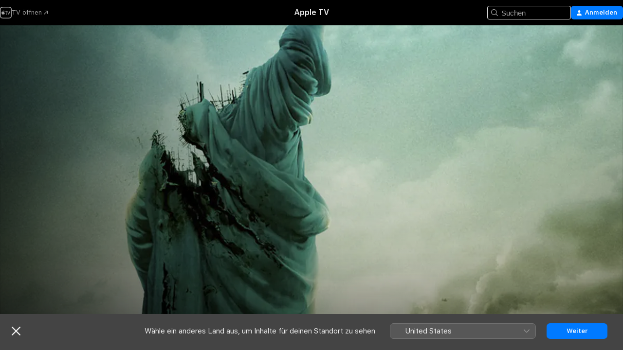

--- FILE ---
content_type: text/html
request_url: https://tv.apple.com/at/movie/cloverfield/umc.cmc.1h94gl07ex7pstvhtemjc4yyj
body_size: 30046
content:
<!DOCTYPE html>
<html dir="ltr" lang="de-DE">
    <head>
        <meta charset="utf-8" />
        <meta http-equiv="X-UA-Compatible" content="IE=edge" />
        <meta name="viewport" content="width=device-width,initial-scale=1" />
        <meta name="applicable-device" content="pc,mobile" />
        <meta name="referrer" content="strict-origin" />

        <link
            rel="apple-touch-icon"
            sizes="180x180"
            href="/assets/favicon/favicon-180.png"
        />
        <link
            rel="icon"
            type="image/png"
            sizes="32x32"
            href="/assets/favicon/favicon-32.png"
        />
        <link
            rel="icon"
            type="image/png"
            sizes="16x16"
            href="/assets/favicon/favicon-16.png"
        />
        <link rel="manifest" href="/manifest.json" />

        <title>‎Cloverfield - Apple TV</title><!-- HEAD_svelte-1f6k8o2_START --><meta name="version" content="2604.4.0-external"><!-- HEAD_svelte-1f6k8o2_END --><!-- HEAD_svelte-1frznod_START --><link rel="preconnect" href="//www.apple.com/wss/fonts" crossorigin="anonymous"><link rel="stylesheet" as="style" href="//www.apple.com/wss/fonts?families=SF+Pro,v4%7CSF+Pro+Icons,v1&amp;display=swap" type="text/css" referrerpolicy="strict-origin-when-cross-origin"><!-- HEAD_svelte-1frznod_END --><!-- HEAD_svelte-eg3hvx_START -->    <meta name="description" content="Der visionäre Produzent J.J. Abrams (Lost) und Regisseur Matt Reeves schufen die weltweite Sensation, über die jedermann redet: Adrenalinschübe und Sp…">  <link rel="canonical" href="https://tv.apple.com/at/movie/cloverfield/umc.cmc.1h94gl07ex7pstvhtemjc4yyj">       <meta name="apple:content_id" content="umc.cmc.1h94gl07ex7pstvhtemjc4yyj"> <meta name="apple:title" content="Cloverfield"> <meta name="apple:description" content="Science-Fiction · Action">   <meta property="og:title" content="Cloverfield - Apple TV"> <meta property="og:description" content="Der visionäre Produzent J.J. Abrams (Lost) und Regisseur Matt Reeves schufen die weltweite Sensation, über die jedermann redet: Adrenalinschübe und Sp…"> <meta property="og:site_name" content="Apple TV"> <meta property="og:url" content="https://tv.apple.com/at/movie/cloverfield/umc.cmc.1h94gl07ex7pstvhtemjc4yyj"> <meta property="og:image" content="https://is1-ssl.mzstatic.com/image/thumb/-_gJN1WDPqgo0P3jEUE6Yg/1200x675.jpg"> <meta property="og:image:secure_url" content="https://is1-ssl.mzstatic.com/image/thumb/-_gJN1WDPqgo0P3jEUE6Yg/1200x675.jpg"> <meta property="og:image:alt" content="Cloverfield - Apple TV"> <meta property="og:image:width" content="1200"> <meta property="og:image:height" content="675"> <meta property="og:image:type" content="image/jpg"> <meta property="og:type" content="video.movie"> <meta property="og:locale" content="de_DE"> <meta property="og:video" content="https://play.itunes.apple.com/WebObjects/MZPlay.woa/hls/playlist.m3u8?cc=AT&amp;a=277528737&amp;id=280868554&amp;l=de-DE&amp;aec=HD"> <meta property="og:video:secure_url" content="https://play.itunes.apple.com/WebObjects/MZPlay.woa/hls/playlist.m3u8?cc=AT&amp;a=277528737&amp;id=280868554&amp;l=de-DE&amp;aec=HD"> <meta property="og:video:height" content="720"> <meta property="og:video:width" content="1280"> <meta property="og:video:type" content="application/x-mpegURL"> <meta property="og:video:actor" content="Mike Vogel"><meta property="og:video:actor" content="Lizzy Caplan"><meta property="og:video:actor" content="Jessica Lucas"> <meta property="og:video:director" content="Matt Reeves">  <meta property="og:video:release_date" content="2008-01-18T08:00:00.000Z"> <meta property="og:video:duration" content="5040">   <meta name="twitter:title" content="Cloverfield - Apple TV"> <meta name="twitter:description" content="Der visionäre Produzent J.J. Abrams (Lost) und Regisseur Matt Reeves schufen die weltweite Sensation, über die jedermann redet: Adrenalinschübe und Sp…"> <meta name="twitter:site" content="@AppleTV"> <meta name="twitter:image" content="https://is1-ssl.mzstatic.com/image/thumb/-_gJN1WDPqgo0P3jEUE6Yg/1200x675.jpg"> <meta name="twitter:image:alt" content="Cloverfield - Apple TV"> <meta name="twitter:card" content="summary_large_image">    <script type="application/ld+json" data-svelte-h="svelte-akop8n">{
                "@context": "https://schema.org",
                "@id": "https://tv.apple.com/#organization",
                "@type": "Organization",
                "name": "Apple TV",
                "url": "https://tv.apple.com",
                "logo": "https://tv.apple.com/assets/knowledge-graph/tv.png",
                "sameAs": [
                    "https://www.wikidata.org/wiki/Q270285",
                    "https://twitter.com/AppleTV",
                    "https://www.instagram.com/appletv/",
                    "https://www.facebook.com/appletv/",
                    "https://www.youtube.com/AppleTV",
                    "https://giphy.com/appletv"
                ],
                "parentOrganization": {
                    "@type": "Organization",
                    "name": "Apple",
                    "@id": "https://www.apple.com/#organization",
                    "url": "https://www.apple.com/"
                }
            }</script>    <!-- HTML_TAG_START -->
                <script id=schema:movie type="application/ld+json">
                    {"@context":"https://schema.org","@type":"Movie","actor":[{"@type":"Person","name":"Mike Vogel"},{"@type":"Person","name":"Lizzy Caplan"},{"@type":"Person","name":"Jessica Lucas"}],"datePublished":"2008-01-18T08:00:00.000Z","description":"Der visionäre Produzent J.J. Abrams (Lost) und Regisseur Matt Reeves schufen die weltweite Sensation, über die jedermann redet: Adrenalinschübe und Sp…","director":[{"@type":"Person","name":"Matt Reeves"}],"image":"https://is1-ssl.mzstatic.com/image/thumb/-_gJN1WDPqgo0P3jEUE6Yg/1200x675.jpg","name":"Cloverfield"}
                </script>
                <!-- HTML_TAG_END -->   <!-- HTML_TAG_START -->
                <script id=schema:breadcrumb-list name=schema:breadcrumb-list type="application/ld+json">
                    {"@context":"https://schema.org","@type":"BreadcrumbList","itemListElement":[{"@type":"ListItem","position":1,"item":{"@id":"https://tv.apple.com","name":"Apple TV"}},{"@type":"ListItem","position":2,"item":{"@id":"https://tv.apple.com/at/movie/cloverfield/umc.cmc.1h94gl07ex7pstvhtemjc4yyj","name":"Cloverfield"}}]}
                </script>
                <!-- HTML_TAG_END --> <!-- HEAD_svelte-eg3hvx_END -->
      <script type="module" crossorigin src="/assets/main~CWmQ7EWLfl.js"></script>
      <link rel="modulepreload" crossorigin href="/assets/CommerceModalContainer~8WScom1Eus.js">
      <link rel="stylesheet" crossorigin href="/assets/CommerceModalContainer~DB5jAFMWKM.css">
      <link rel="stylesheet" crossorigin href="/assets/main~DafYkty6PR.css">
      <script type="module">import.meta.url;import("_").catch(()=>1);async function* g(){};window.__vite_is_modern_browser=true;</script>
      <script type="module">!function(){if(window.__vite_is_modern_browser)return;console.warn("vite: loading legacy chunks, syntax error above and the same error below should be ignored");var e=document.getElementById("vite-legacy-polyfill"),n=document.createElement("script");n.src=e.src,n.onload=function(){System.import(document.getElementById('vite-legacy-entry').getAttribute('data-src'))},document.body.appendChild(n)}();</script>
    </head>
    <body>
        <script
            async
            src="/includes/js-cdn/musickit/v3/amp/mediakit.js"
        ></script>
        <script
            type="module"
            async
            src="/includes/js-cdn/musickit/v3/components/musickit-components/musickit-components.esm.js"
        ></script>
        <script
            nomodule
            async
            src="/includes/js-cdn/musickit/v3/components/musickit-components/musickit-components.js"
        ></script>
        <svg style="display: none" xmlns="http://www.w3.org/2000/svg">
            <symbol id="play-circle-fill" viewBox="0 0 60 60">
                <path
                    class="icon-circle-fill__circle"
                    fill="var(--iconCircleFillBG, transparent)"
                    d="M30 60c16.411 0 30-13.617 30-30C60 13.588 46.382 0 29.971 0 13.588 0 .001 13.588.001 30c0 16.383 13.617 30 30 30Z"
                />
                <path
                    fill="var(--iconFillArrow, var(--keyColor, black))"
                    d="M24.411 41.853c-1.41.853-3.028.177-3.028-1.294V19.47c0-1.44 1.735-2.058 3.028-1.294l17.265 10.235a1.89 1.89 0 0 1 0 3.265L24.411 41.853Z"
                />
            </symbol>
        </svg>
        <div class="body-container">
               <div class="app-container svelte-ksk4wg" data-testid="app-container"><div data-testid="header" class="header header--color svelte-17u3p6w"><div class="header__contents svelte-17u3p6w"><div class="header__open svelte-17u3p6w"></div> <div class="header__tabs svelte-17u3p6w"></div> <div class="header__controls svelte-17u3p6w"><div class="header__search svelte-17u3p6w"><div class="search-input search-input--overrides svelte-1m14fku menu" data-testid="search-input"><div data-testid="amp-search-input" aria-controls="search-suggestions" aria-expanded="false" aria-haspopup="listbox" aria-owns="search-suggestions" class="search-input-container svelte-rg26q6" tabindex="-1" role=""><div class="flex-container svelte-rg26q6"><form id="search-input-form" class="svelte-rg26q6"><svg width="16" height="16" viewBox="0 0 16 16" class="search-svg" aria-hidden="true"><path d="M11.87 10.835q.027.022.051.047l3.864 3.863a.735.735 0 1 1-1.04 1.04l-3.863-3.864-.047-.051a6.667 6.667 0 1 1 1.035-1.035M6.667 12a5.333 5.333 0 1 0 0-10.667 5.333 5.333 0 0 0 0 10.667"></path></svg> <input value="" aria-autocomplete="list" aria-multiline="false" aria-controls="search-suggestions" placeholder="Suchen" spellcheck="false" autocomplete="off" autocorrect="off" autocapitalize="off" type="text" inputmode="search" class="search-input__text-field svelte-rg26q6" data-testid="search-input__text-field"></form> </div> <div data-testid="search-scope-bar"></div>   </div> </div></div> <div class="auth-content svelte-114v0sv" data-testid="auth-content"> <button tabindex="0" data-testid="sign-in-button" class="commerce-button signin svelte-jf121i"><svg width="10" height="11" viewBox="0 0 10 11" class="auth-icon"><path d="M5 5.295c-1.296 0-2.385-1.176-2.385-2.678C2.61 1.152 3.716 0 5 0c1.29 0 2.39 1.128 2.39 2.611C7.39 4.12 6.297 5.295 5 5.295M1.314 11C.337 11 0 10.698 0 10.144c0-1.55 1.929-3.685 5-3.685 3.065 0 5 2.135 5 3.685 0 .554-.337.856-1.314.856z"></path></svg> <span class="button-text">Anmelden</span> </button> </div></div></div>  </div>   <div id="scrollable-page" class="scrollable-page svelte-xmtc6f" data-main-content data-testid="main-section" aria-hidden="false"><main data-testid="main" class="svelte-1vdwh3d"><div class="content-container svelte-1vdwh3d" data-testid="content-container">    <div class="section svelte-190eab9" data-testid="section-container"><div class="section-content" data-testid="section-content">  <div class="product-header__wrapper svelte-119wsvk"><div class="product-header dark svelte-119wsvk" data-type="Movie" data-testid="product-header"><div class="superhero-lockup-container svelte-1etfiyq"><div class="artwork-container svelte-t4o8fn">  <div data-testid="artwork-component" class="artwork-component artwork-component--aspect-ratio artwork-component--orientation-landscape svelte-g1i36u    artwork-component--fullwidth    artwork-component--has-borders" style="
            --artwork-bg-color: rgb(149,199,184);
            --aspect-ratio: 1.7777777777777777;
            --placeholder-bg-color: rgb(149,199,184);
       ">   <picture class="svelte-g1i36u"><source sizes="1200px" srcset="https://is1-ssl.mzstatic.com/image/thumb/2d77FXFLAPEyBDlKW6cfaQ/1200x675sr.webp 1200w,https://is1-ssl.mzstatic.com/image/thumb/2d77FXFLAPEyBDlKW6cfaQ/2400x1350sr.webp 2400w" type="image/webp"> <source sizes="1200px" srcset="https://is1-ssl.mzstatic.com/image/thumb/2d77FXFLAPEyBDlKW6cfaQ/1200x675sr-60.jpg 1200w,https://is1-ssl.mzstatic.com/image/thumb/2d77FXFLAPEyBDlKW6cfaQ/2400x1350sr-60.jpg 2400w" type="image/jpeg"> <img alt="" class="artwork-component__contents artwork-component__image svelte-g1i36u" src="/assets/artwork/1x1.gif" role="presentation" decoding="async" width="1200" height="675" fetchpriority="high" style="opacity: 1;"></picture> </div> <div class="video-container svelte-t4o8fn">  <div class="background-video svelte-15ycd5v" data-testid="background-video"><div class="video-control__container svelte-1mqmv95" data-testid="video-control-container" aria-hidden="true"><button class="video-control__pause svelte-1mqmv95" data-testid="video-control-pause" aria-hidden="true" aria-label="„Wiedergeben“-Vorschau" tabindex="0"><svg xmlns="http://www.w3.org/2000/svg" class="icon" viewBox="0 0 28 28"><path d="M14.504 26.946c6.83 0 12.442-5.612 12.442-12.442 0-6.843-5.612-12.454-12.455-12.454-6.83 0-12.441 5.611-12.441 12.454 0 6.83 5.611 12.442 12.454 12.442m0-.965c-6.348 0-11.49-5.142-11.49-11.477s5.142-11.49 11.477-11.49c6.348 0 11.49 5.155 11.49 11.49s-5.142 11.477-11.477 11.477m-2.475-6.5 7.287-4.393c.444-.28.444-.85 0-1.117l-7.287-4.443c-.432-.254-.965-.039-.965.431v9.09c0 .47.52.698.965.432"></path></svg></button> <button class="video-control__mute svelte-1mqmv95" data-testid="video-control-mute" aria-hidden="true" aria-label="„Ton ein“-Vorschau"><svg xmlns="http://www.w3.org/2000/svg" class="icon" viewBox="0 0 28 28"><path d="M14.504 26.946c6.83 0 12.442-5.612 12.442-12.442 0-6.843-5.612-12.454-12.455-12.454-6.83 0-12.441 5.611-12.441 12.454 0 6.83 5.611 12.442 12.454 12.442m0-.965c-6.348 0-11.49-5.142-11.49-11.477s5.142-11.49 11.477-11.49c6.348 0 11.49 5.155 11.49 11.49s-5.142 11.477-11.477 11.477m6.957-4.533c.152-.165.152-.393 0-.545L8.068 7.496a.383.383 0 0 0-.546 0 .36.36 0 0 0 0 .533l13.406 13.42c.14.152.393.164.533 0m-4.278-5.738V9.26c0-.291-.165-.532-.47-.532-.228 0-.38.127-.559.279L13.273 11.8zm-.47 4.507c.254 0 .394-.178.419-.419l.025-1.32-6.322-6.284h-.38c-.483.038-.89.47-.89.99v2.64c0 .635.483 1.118 1.092 1.118h2.159c.101 0 .177.025.254.088l3.084 2.933c.166.14.343.254.56.254"></path></svg></button>  </div> <amp-background-video fit="cover" muted aria-hidden="true"></amp-background-video></div></div>  </div> <div class="container dark svelte-11erfeb page-header"><article class="lockup svelte-11erfeb"><header class="svelte-11erfeb">  <div class="content-logo svelte-11erfeb"><h1 class="visually-hidden svelte-11erfeb">Cloverfield</h1> <div style="display: contents; --picture-max-height:81px; --picture-max-width:216px;">  <picture class="picture svelte-1fyueul"><source srcset="https://is1-ssl.mzstatic.com/image/thumb/gSutuw82eSCZb7uoE9SLSA/216x81.png 216w,https://is1-ssl.mzstatic.com/image/thumb/gSutuw82eSCZb7uoE9SLSA/432x162.png 432w" type="image/png"><source srcset="https://is1-ssl.mzstatic.com/image/thumb/gSutuw82eSCZb7uoE9SLSA/216x81.webp 216w,https://is1-ssl.mzstatic.com/image/thumb/gSutuw82eSCZb7uoE9SLSA/432x162.webp 432w" type="image/webp"> <img alt="Cloverfield" loading="lazy" src="/assets/artwork/1x1.gif" class="svelte-1fyueul"> </picture></div></div>  <div class="metadata svelte-11erfeb"><div class="content-provider-coin svelte-mtdipc" data-testid="content-provider-logo-coin" role="img" aria-label="Paramount+">  <picture class="picture svelte-1fyueul"><source srcset="https://is1-ssl.mzstatic.com/image/thumb/MIE2CeVPWAbjeNeNh0dYaA/160x160SWL.TVARHBL1.png?bColor=1764FF 160w,https://is1-ssl.mzstatic.com/image/thumb/MIE2CeVPWAbjeNeNh0dYaA/190x190SWL.TVARHBL1.png?bColor=1764FF 190w,https://is1-ssl.mzstatic.com/image/thumb/MIE2CeVPWAbjeNeNh0dYaA/220x220SWL.TVARHBL1.png?bColor=1764FF 220w,https://is1-ssl.mzstatic.com/image/thumb/MIE2CeVPWAbjeNeNh0dYaA/243x243SWL.TVARHBL1.png?bColor=1764FF 243w,https://is1-ssl.mzstatic.com/image/thumb/MIE2CeVPWAbjeNeNh0dYaA/320x320SWL.TVARHBL1.png?bColor=1764FF 320w,https://is1-ssl.mzstatic.com/image/thumb/MIE2CeVPWAbjeNeNh0dYaA/380x380SWL.TVARHBL1.png?bColor=1764FF 380w,https://is1-ssl.mzstatic.com/image/thumb/MIE2CeVPWAbjeNeNh0dYaA/440x440SWL.TVARHBL1.png?bColor=1764FF 440w,https://is1-ssl.mzstatic.com/image/thumb/MIE2CeVPWAbjeNeNh0dYaA/486x486SWL.TVARHBL1.png?bColor=1764FF 486w" type="image/png"><source srcset="https://is1-ssl.mzstatic.com/image/thumb/MIE2CeVPWAbjeNeNh0dYaA/160x160SWL.TVARHBL1.webp?bColor=1764FF 160w,https://is1-ssl.mzstatic.com/image/thumb/MIE2CeVPWAbjeNeNh0dYaA/190x190SWL.TVARHBL1.webp?bColor=1764FF 190w,https://is1-ssl.mzstatic.com/image/thumb/MIE2CeVPWAbjeNeNh0dYaA/220x220SWL.TVARHBL1.webp?bColor=1764FF 220w,https://is1-ssl.mzstatic.com/image/thumb/MIE2CeVPWAbjeNeNh0dYaA/243x243SWL.TVARHBL1.webp?bColor=1764FF 243w,https://is1-ssl.mzstatic.com/image/thumb/MIE2CeVPWAbjeNeNh0dYaA/320x320SWL.TVARHBL1.webp?bColor=1764FF 320w,https://is1-ssl.mzstatic.com/image/thumb/MIE2CeVPWAbjeNeNh0dYaA/380x380SWL.TVARHBL1.webp?bColor=1764FF 380w,https://is1-ssl.mzstatic.com/image/thumb/MIE2CeVPWAbjeNeNh0dYaA/440x440SWL.TVARHBL1.webp?bColor=1764FF 440w,https://is1-ssl.mzstatic.com/image/thumb/MIE2CeVPWAbjeNeNh0dYaA/486x486SWL.TVARHBL1.webp?bColor=1764FF 486w" type="image/webp"> <img alt="" loading="lazy" src="/assets/artwork/1x1.gif" class="svelte-1fyueul"> </picture></div> <div style="display: contents; --metadata-list-line-clamp:1;"><span class="metadata-list svelte-i707bi" data-testid="metadata-list"><span>Film</span>  · <span>Science-Fiction</span>  · <span>Action</span>  </span></div> <div style="display: contents; --display:contents; --opacity:1;"><ul class="badge-row light svelte-nd7koe" data-testid="metadata-badges"><li class="badge badge--rating rating--fsk_12plus svelte-nd7koe" aria-label="Freigegeben Ab 12 Jahren"><span aria-hidden="true" data-rating="Ab 12 Jahren" class="svelte-nd7koe"></span> </li> </ul></div></div></header> <div class="description svelte-11erfeb"><span class="svelte-11erfeb"><div style="display: contents; --moreTextColorOverride:var(--keyColor);">  <div class="truncate-wrapper svelte-1ji3yu5"><p data-testid="truncate-text" dir="auto" class="content svelte-1ji3yu5  title-3" style="--lines: 2; --line-height: var(--lineHeight, 16); --link-length: 4;"><!-- HTML_TAG_START -->Der visionäre Produzent J.J. Abrams (Lost) und Regisseur Matt Reeves schufen die weltweite Sensation, über die jedermann redet: Adrenalinschübe und Spannung nonstop!<!-- HTML_TAG_END --></p> </div> </div></span></div> <div class="details svelte-11erfeb"><span class="metadata-list svelte-i707bi" data-testid="metadata-list"><span>2008</span>  · <span>1h 24m</span>  </span> <div style="display: contents; --display:contents; --opacity:0.8;"><ul class="badge-row light svelte-nd7koe" data-testid="metadata-badges"><li class="badge badge--rotten-tomatoes certifiedfresh svelte-nd7koe" aria-label="Rotten Tomatoes-Bewertung 78"><span aria-hidden="true" class="svelte-nd7koe">78%</span> </li><li class="badge badge--hd svelte-nd7koe" aria-label="High Definition"><span aria-hidden="true" class="svelte-nd7koe"></span> </li><li class="badge badge--cc svelte-nd7koe" aria-label="Erweiterte Untertitel"><span aria-hidden="true" class="svelte-nd7koe"></span> </li><li class="badge badge--ad svelte-nd7koe" aria-label="Audiobeschreibung"><span aria-hidden="true" class="svelte-nd7koe"></span> </li> </ul></div></div> </article>    <div class="personnel svelte-11erfeb"><div><span class="personnel-title svelte-11erfeb">Hauptdarsteller:innen</span> <span class="personnel-list svelte-11erfeb"><span class="person svelte-11erfeb"><a href="https://tv.apple.com/at/person/mike-vogel/umc.cpc.6nfkox4cmxcegg1i9ll8pqsqk" class="person-link svelte-11erfeb">Mike Vogel</a><span class="person-separator svelte-11erfeb">,  </span></span><span class="person svelte-11erfeb"><a href="https://tv.apple.com/at/person/lizzy-caplan/umc.cpc.1bidlybojx1wfcel22pnm5gnp" class="person-link svelte-11erfeb">Lizzy Caplan</a><span class="person-separator svelte-11erfeb">,  </span></span><span class="person svelte-11erfeb"><a href="https://tv.apple.com/at/person/jessica-lucas/umc.cpc.3md3m5ppjd14lmaopxu0k8ke5" class="person-link svelte-11erfeb">Jessica Lucas</a></span></span> </div><div><span class="personnel-title svelte-11erfeb">Regie</span> <span class="personnel-list svelte-11erfeb"><span class="person svelte-11erfeb"><a href="https://tv.apple.com/at/person/matt-reeves/umc.cpc.3w6m04o1xxbkv909w92j36e6i" class="person-link svelte-11erfeb">Matt Reeves</a></span></span> </div></div> </div> </div></div> </div></div> </div><div class="section svelte-190eab9   with-bottom-spacing   display-separator" data-testid="section-container"><div class="section-content" data-testid="section-content"> <div class="rich-lockup-shelf-header svelte-1l4rc8w"><div class="header svelte-fr9z27">  <div class="header-title-wrapper svelte-fr9z27">    <h2 class="title svelte-fr9z27 title-link" data-testid="header-title"><a href="https://tv.apple.com/at/shelf/trailer/uts.col.Trailers.umc.cmc.1h94gl07ex7pstvhtemjc4yyj" class="title__button svelte-fr9z27" role="link" tabindex="0"><span class="dir-wrapper" dir="auto">Trailer</span> <svg xmlns="http://www.w3.org/2000/svg" class="chevron" viewBox="0 0 64 64" aria-hidden="true"><path d="M19.817 61.863c1.48 0 2.672-.515 3.702-1.546l24.243-23.63c1.352-1.385 1.996-2.737 2.028-4.443 0-1.674-.644-3.09-2.028-4.443L23.519 4.138c-1.03-.998-2.253-1.513-3.702-1.513-2.994 0-5.409 2.382-5.409 5.344 0 1.481.612 2.833 1.739 3.96l20.99 20.347-20.99 20.283c-1.127 1.126-1.739 2.478-1.739 3.96 0 2.93 2.415 5.344 5.409 5.344"></path></svg></a></h2> </div>   </div> </div> <div>   <div class="shelf"><section data-testid="shelf-component" class="shelf-grid shelf-grid--onhover svelte-12rmzef" style="
            --grid-max-content-xsmall: 200px; --grid-column-gap-xsmall: 10px; --grid-row-gap-xsmall: 24px; --grid-small: 3; --grid-column-gap-small: 20px; --grid-row-gap-small: 24px; --grid-medium: 4; --grid-column-gap-medium: 20px; --grid-row-gap-medium: 24px; --grid-large: 5; --grid-column-gap-large: 20px; --grid-row-gap-large: 24px; --grid-xlarge: 5; --grid-column-gap-xlarge: 20px; --grid-row-gap-xlarge: 24px;
            --grid-type: C;
            --grid-rows: 1;
            --standard-lockup-shadow-offset: 15px;
            
        "> <div class="shelf-grid__body svelte-12rmzef" data-testid="shelf-body">   <button disabled aria-label="Vorherige Seite" type="button" class="shelf-grid-nav__arrow shelf-grid-nav__arrow--left svelte-1xmivhv" data-testid="shelf-button-left" style="--offset: 0px;"><svg xmlns="http://www.w3.org/2000/svg" viewBox="0 0 9 31"><path d="M5.275 29.46a1.61 1.61 0 0 0 1.456 1.077c1.018 0 1.772-.737 1.772-1.737 0-.526-.277-1.186-.449-1.62l-4.68-11.912L8.05 3.363c.172-.442.45-1.116.45-1.625A1.7 1.7 0 0 0 6.728.002a1.6 1.6 0 0 0-1.456 1.09L.675 12.774c-.301.775-.677 1.744-.677 2.495 0 .754.376 1.705.677 2.498L5.272 29.46Z"></path></svg></button> <ul slot="shelf-content" class="shelf-grid__list shelf-grid__list--grid-type-C shelf-grid__list--grid-rows-1 svelte-12rmzef" role="list" tabindex="-1" data-testid="shelf-item-list">   <li class="shelf-grid__list-item svelte-12rmzef" data-test-id="shelf-grid-list-item-0" data-index="0" aria-hidden="true"><div class="svelte-12rmzef"><div slot="item" class="svelte-5fmy7e">    <a class="lockup svelte-93u9ds lockup--with-action" href="https://tv.apple.com/at/clip/cloverfield/umc.cmc.4dgcj8padmwmbyhux9yctf4r3?targetId=umc.cmc.1h94gl07ex7pstvhtemjc4yyj&amp;targetType=Movie" data-testid="lockup" style="--lockup-aspect-ratio: 16/9; --lockup-border-radius: 14px; --afterShadowBorderRadius: 13px; --lockup-chin-height: 30px;"><div class="grid svelte-93u9ds" data-testid="lockup-grid"><div class="artwork svelte-93u9ds" data-testid="artwork">  <div data-testid="artwork-component" class="artwork-component artwork-component--aspect-ratio artwork-component--orientation-landscape svelte-g1i36u    artwork-component--fullwidth    artwork-component--has-borders" style="
            --artwork-bg-color: #010100;
            --aspect-ratio: 1.5384615384615385;
            --placeholder-bg-color: #010100;
       ">   <picture class="svelte-g1i36u"><source sizes=" (max-width:1319px) 290px,(min-width:1320px) and (max-width:1679px) 340px,340px" srcset="https://is1-ssl.mzstatic.com/image/thumb/Video115/v4/44/a0/3d/44a03d4a-7633-ca46-88b3-3a6b854d578a/Job36b384ee-dce7-4dc2-8d8a-3e8e571f72e2-114382662-PreviewImage_preview_image_video_sdr-Time1622241958366.png/290x193KF.TVALC02.webp?color=010100&amp;style=m 290w,https://is1-ssl.mzstatic.com/image/thumb/Video115/v4/44/a0/3d/44a03d4a-7633-ca46-88b3-3a6b854d578a/Job36b384ee-dce7-4dc2-8d8a-3e8e571f72e2-114382662-PreviewImage_preview_image_video_sdr-Time1622241958366.png/340x221KF.TVALC02.webp?color=010100&amp;style=m 340w,https://is1-ssl.mzstatic.com/image/thumb/Video115/v4/44/a0/3d/44a03d4a-7633-ca46-88b3-3a6b854d578a/Job36b384ee-dce7-4dc2-8d8a-3e8e571f72e2-114382662-PreviewImage_preview_image_video_sdr-Time1622241958366.png/580x386KF.TVALC02.webp?color=010100&amp;style=m 580w,https://is1-ssl.mzstatic.com/image/thumb/Video115/v4/44/a0/3d/44a03d4a-7633-ca46-88b3-3a6b854d578a/Job36b384ee-dce7-4dc2-8d8a-3e8e571f72e2-114382662-PreviewImage_preview_image_video_sdr-Time1622241958366.png/680x442KF.TVALC02.webp?color=010100&amp;style=m 680w" type="image/webp"> <source sizes=" (max-width:1319px) 290px,(min-width:1320px) and (max-width:1679px) 340px,340px" srcset="https://is1-ssl.mzstatic.com/image/thumb/Video115/v4/44/a0/3d/44a03d4a-7633-ca46-88b3-3a6b854d578a/Job36b384ee-dce7-4dc2-8d8a-3e8e571f72e2-114382662-PreviewImage_preview_image_video_sdr-Time1622241958366.png/290x193KF.TVALC02-60.jpg?color=010100&amp;style=m 290w,https://is1-ssl.mzstatic.com/image/thumb/Video115/v4/44/a0/3d/44a03d4a-7633-ca46-88b3-3a6b854d578a/Job36b384ee-dce7-4dc2-8d8a-3e8e571f72e2-114382662-PreviewImage_preview_image_video_sdr-Time1622241958366.png/340x221KF.TVALC02-60.jpg?color=010100&amp;style=m 340w,https://is1-ssl.mzstatic.com/image/thumb/Video115/v4/44/a0/3d/44a03d4a-7633-ca46-88b3-3a6b854d578a/Job36b384ee-dce7-4dc2-8d8a-3e8e571f72e2-114382662-PreviewImage_preview_image_video_sdr-Time1622241958366.png/580x386KF.TVALC02-60.jpg?color=010100&amp;style=m 580w,https://is1-ssl.mzstatic.com/image/thumb/Video115/v4/44/a0/3d/44a03d4a-7633-ca46-88b3-3a6b854d578a/Job36b384ee-dce7-4dc2-8d8a-3e8e571f72e2-114382662-PreviewImage_preview_image_video_sdr-Time1622241958366.png/680x442KF.TVALC02-60.jpg?color=010100&amp;style=m 680w" type="image/jpeg"> <img alt="" class="artwork-component__contents artwork-component__image svelte-g1i36u" loading="lazy" src="/assets/artwork/1x1.gif" role="presentation" decoding="async" width="340" height="221" fetchpriority="auto" style="opacity: 1;"></picture> </div></div>  <div class="metadata svelte-w6gptj"><div class="legibility-gradient svelte-w6gptj"></div> <div class="title svelte-w6gptj">Cloverfield</div> <div class="progress-and-attribution svelte-gsgqar"><div class="play-state svelte-gsgqar"><svg xmlns="http://www.w3.org/2000/svg" viewBox="0 0 89.893 120" class="play-icon"><path d="M12.461 94.439c0 5.33 3.149 7.927 6.94 7.927 1.617 0 3.36-.495 5.005-1.409l57.665-33.658c4.198-2.469 5.903-4.317 5.903-7.331 0-3.013-1.705-4.861-5.903-7.33L24.406 18.98c-1.645-.915-3.388-1.41-5.005-1.41-3.791 0-6.94 2.598-6.94 7.927z"></path></svg></div>  <div class="duration svelte-gsgqar" aria-hidden="true">Science-Fiction</div> <div class="context-menu svelte-gsgqar"><amp-contextual-menu-button config="[object Object]" class="svelte-dj0bcp"> <span aria-label="MEHR" class="more-button svelte-dj0bcp more-button--platter" data-testid="more-button" slot="trigger-content"><svg width="28" height="28" viewBox="0 0 28 28" class="glyph" xmlns="http://www.w3.org/2000/svg"><circle fill="var(--iconCircleFill, transparent)" cx="14" cy="14" r="14"></circle><path fill="var(--iconEllipsisFill, white)" d="M10.105 14c0-.87-.687-1.55-1.564-1.55-.862 0-1.557.695-1.557 1.55 0 .848.695 1.55 1.557 1.55.855 0 1.564-.702 1.564-1.55zm5.437 0c0-.87-.68-1.55-1.542-1.55A1.55 1.55 0 0012.45 14c0 .848.695 1.55 1.55 1.55.848 0 1.542-.702 1.542-1.55zm5.474 0c0-.87-.687-1.55-1.557-1.55-.87 0-1.564.695-1.564 1.55 0 .848.694 1.55 1.564 1.55.848 0 1.557-.702 1.557-1.55z"></path></svg></span> </amp-contextual-menu-button></div> </div></div>  </div> </a></div> </div></li> </ul> <button aria-label="Nächste Seite" type="button" class="shelf-grid-nav__arrow shelf-grid-nav__arrow--right svelte-1xmivhv" data-testid="shelf-button-right" style="--offset: 0px;"><svg xmlns="http://www.w3.org/2000/svg" viewBox="0 0 9 31"><path d="M5.275 29.46a1.61 1.61 0 0 0 1.456 1.077c1.018 0 1.772-.737 1.772-1.737 0-.526-.277-1.186-.449-1.62l-4.68-11.912L8.05 3.363c.172-.442.45-1.116.45-1.625A1.7 1.7 0 0 0 6.728.002a1.6 1.6 0 0 0-1.456 1.09L.675 12.774c-.301.775-.677 1.744-.677 2.495 0 .754.376 1.705.677 2.498L5.272 29.46Z"></path></svg></button></div> </section> </div></div></div> </div><div class="section svelte-190eab9   with-bottom-spacing   display-separator" data-testid="section-container"><div class="section-content" data-testid="section-content"> <div class="rich-lockup-shelf-header svelte-1l4rc8w"><div class="header svelte-fr9z27">  <div class="header-title-wrapper svelte-fr9z27">    <h2 class="title svelte-fr9z27 title-link" data-testid="header-title"><a href="https://tv.apple.com/at/shelf/ahnlich/uts.col.ContentRelated.umc.cmc.1h94gl07ex7pstvhtemjc4yyj" class="title__button svelte-fr9z27" role="link" tabindex="0"><span class="dir-wrapper" dir="auto">Ähnlich</span> <svg xmlns="http://www.w3.org/2000/svg" class="chevron" viewBox="0 0 64 64" aria-hidden="true"><path d="M19.817 61.863c1.48 0 2.672-.515 3.702-1.546l24.243-23.63c1.352-1.385 1.996-2.737 2.028-4.443 0-1.674-.644-3.09-2.028-4.443L23.519 4.138c-1.03-.998-2.253-1.513-3.702-1.513-2.994 0-5.409 2.382-5.409 5.344 0 1.481.612 2.833 1.739 3.96l20.99 20.347-20.99 20.283c-1.127 1.126-1.739 2.478-1.739 3.96 0 2.93 2.415 5.344 5.409 5.344"></path></svg></a></h2> </div>   </div> </div> <div>   <div class="shelf"><section data-testid="shelf-component" class="shelf-grid shelf-grid--onhover svelte-12rmzef" style="
            --grid-max-content-xsmall: 144px; --grid-column-gap-xsmall: 10px; --grid-row-gap-xsmall: 24px; --grid-small: 5; --grid-column-gap-small: 20px; --grid-row-gap-small: 24px; --grid-medium: 6; --grid-column-gap-medium: 20px; --grid-row-gap-medium: 24px; --grid-large: 8; --grid-column-gap-large: 20px; --grid-row-gap-large: 24px; --grid-xlarge: 8; --grid-column-gap-xlarge: 20px; --grid-row-gap-xlarge: 24px;
            --grid-type: I;
            --grid-rows: 1;
            --standard-lockup-shadow-offset: 15px;
            
        "> <div class="shelf-grid__body svelte-12rmzef" data-testid="shelf-body">   <button disabled aria-label="Vorherige Seite" type="button" class="shelf-grid-nav__arrow shelf-grid-nav__arrow--left svelte-1xmivhv" data-testid="shelf-button-left" style="--offset: 0px;"><svg xmlns="http://www.w3.org/2000/svg" viewBox="0 0 9 31"><path d="M5.275 29.46a1.61 1.61 0 0 0 1.456 1.077c1.018 0 1.772-.737 1.772-1.737 0-.526-.277-1.186-.449-1.62l-4.68-11.912L8.05 3.363c.172-.442.45-1.116.45-1.625A1.7 1.7 0 0 0 6.728.002a1.6 1.6 0 0 0-1.456 1.09L.675 12.774c-.301.775-.677 1.744-.677 2.495 0 .754.376 1.705.677 2.498L5.272 29.46Z"></path></svg></button> <ul slot="shelf-content" class="shelf-grid__list shelf-grid__list--grid-type-I shelf-grid__list--grid-rows-1 svelte-12rmzef" role="list" tabindex="-1" data-testid="shelf-item-list">   <li class="shelf-grid__list-item svelte-12rmzef" data-test-id="shelf-grid-list-item-0" data-index="0" aria-hidden="true"><div class="svelte-12rmzef"><div slot="item" class="svelte-5fmy7e">    <a class="lockup svelte-93u9ds" href="https://tv.apple.com/at/show/invasion/umc.cmc.70b7z97fv7azfzn5baqnj88p6" data-testid="lockup" tabindex="0" style="--lockup-aspect-ratio: 2/3; --lockup-border-radius: 14px; --afterShadowBorderRadius: 13px; --lockup-chin-height: 0px;"><div class="grid svelte-93u9ds grid--no-chin" data-testid="lockup-grid"><div class="artwork svelte-93u9ds" data-testid="artwork">  <div data-testid="artwork-component" class="artwork-component artwork-component--aspect-ratio artwork-component--orientation-portrait svelte-g1i36u    artwork-component--fullwidth    artwork-component--has-borders" style="
            --artwork-bg-color: rgb(28,89,149);
            --aspect-ratio: 0.6666666666666666;
            --placeholder-bg-color: rgb(28,89,149);
       ">   <picture class="svelte-g1i36u"><source sizes="225px" srcset="https://is1-ssl.mzstatic.com/image/thumb/cevwRVV1fenKD14CozvZ-w/225x338CA.TVA23C01.webp 225w,https://is1-ssl.mzstatic.com/image/thumb/cevwRVV1fenKD14CozvZ-w/450x676CA.TVA23C01.webp 450w" type="image/webp"> <source sizes="225px" srcset="https://is1-ssl.mzstatic.com/image/thumb/cevwRVV1fenKD14CozvZ-w/225x338CA.TVA23C01-60.jpg 225w,https://is1-ssl.mzstatic.com/image/thumb/cevwRVV1fenKD14CozvZ-w/450x676CA.TVA23C01-60.jpg 450w" type="image/jpeg"> <img alt="" class="artwork-component__contents artwork-component__image svelte-g1i36u" loading="lazy" src="/assets/artwork/1x1.gif" role="presentation" decoding="async" width="225" height="337" fetchpriority="auto" style="opacity: 1;"></picture> </div></div>  <span class="visually-hidden svelte-11qfs05">Invasion</span>     <div class="lockup-scrim svelte-rdhtgn" data-testid="lockup-scrim"></div> <div class="lockup-context-menu svelte-1vr883s" data-testid="lockup-context-menu"><amp-contextual-menu-button config="[object Object]" class="svelte-dj0bcp"> <span aria-label="MEHR" class="more-button svelte-dj0bcp more-button--platter  more-button--material" data-testid="more-button" slot="trigger-content"><svg width="28" height="28" viewBox="0 0 28 28" class="glyph" xmlns="http://www.w3.org/2000/svg"><circle fill="var(--iconCircleFill, transparent)" cx="14" cy="14" r="14"></circle><path fill="var(--iconEllipsisFill, white)" d="M10.105 14c0-.87-.687-1.55-1.564-1.55-.862 0-1.557.695-1.557 1.55 0 .848.695 1.55 1.557 1.55.855 0 1.564-.702 1.564-1.55zm5.437 0c0-.87-.68-1.55-1.542-1.55A1.55 1.55 0 0012.45 14c0 .848.695 1.55 1.55 1.55.848 0 1.542-.702 1.542-1.55zm5.474 0c0-.87-.687-1.55-1.557-1.55-.87 0-1.564.695-1.564 1.55 0 .848.694 1.55 1.564 1.55.848 0 1.557-.702 1.557-1.55z"></path></svg></span> </amp-contextual-menu-button></div></div> </a></div> </div></li>   <li class="shelf-grid__list-item svelte-12rmzef" data-test-id="shelf-grid-list-item-1" data-index="1" aria-hidden="true"><div class="svelte-12rmzef"><div slot="item" class="svelte-5fmy7e">    <a class="lockup svelte-93u9ds" href="https://tv.apple.com/at/movie/10-cloverfield-lane/umc.cmc.31jxs77pg4v3hfbu2074udaut" data-testid="lockup" tabindex="0" style="--lockup-aspect-ratio: 2/3; --lockup-border-radius: 14px; --afterShadowBorderRadius: 13px; --lockup-chin-height: 0px;"><div class="grid svelte-93u9ds grid--no-chin" data-testid="lockup-grid"><div class="artwork svelte-93u9ds" data-testid="artwork">  <div data-testid="artwork-component" class="artwork-component artwork-component--aspect-ratio artwork-component--orientation-portrait svelte-g1i36u    artwork-component--fullwidth    artwork-component--has-borders" style="
            --artwork-bg-color: rgb(14,31,22);
            --aspect-ratio: 0.6666666666666666;
            --placeholder-bg-color: rgb(14,31,22);
       ">   <picture class="svelte-g1i36u"><source sizes="225px" srcset="https://is1-ssl.mzstatic.com/image/thumb/Video30/v4/7d/33/84/7d3384f6-a793-5842-b69e-9d64b661b246/pr_source.lsr/225x338CA.TVA23C01.webp 225w,https://is1-ssl.mzstatic.com/image/thumb/Video30/v4/7d/33/84/7d3384f6-a793-5842-b69e-9d64b661b246/pr_source.lsr/450x676CA.TVA23C01.webp 450w" type="image/webp"> <source sizes="225px" srcset="https://is1-ssl.mzstatic.com/image/thumb/Video30/v4/7d/33/84/7d3384f6-a793-5842-b69e-9d64b661b246/pr_source.lsr/225x338CA.TVA23C01-60.jpg 225w,https://is1-ssl.mzstatic.com/image/thumb/Video30/v4/7d/33/84/7d3384f6-a793-5842-b69e-9d64b661b246/pr_source.lsr/450x676CA.TVA23C01-60.jpg 450w" type="image/jpeg"> <img alt="" class="artwork-component__contents artwork-component__image svelte-g1i36u" loading="lazy" src="/assets/artwork/1x1.gif" role="presentation" decoding="async" width="225" height="337" fetchpriority="auto" style="opacity: 1;"></picture> </div></div>  <span class="visually-hidden svelte-11qfs05">10 Cloverfield Lane</span>     <div class="lockup-scrim svelte-rdhtgn" data-testid="lockup-scrim"></div> <div class="lockup-context-menu svelte-1vr883s" data-testid="lockup-context-menu"><amp-contextual-menu-button config="[object Object]" class="svelte-dj0bcp"> <span aria-label="MEHR" class="more-button svelte-dj0bcp more-button--platter  more-button--material" data-testid="more-button" slot="trigger-content"><svg width="28" height="28" viewBox="0 0 28 28" class="glyph" xmlns="http://www.w3.org/2000/svg"><circle fill="var(--iconCircleFill, transparent)" cx="14" cy="14" r="14"></circle><path fill="var(--iconEllipsisFill, white)" d="M10.105 14c0-.87-.687-1.55-1.564-1.55-.862 0-1.557.695-1.557 1.55 0 .848.695 1.55 1.557 1.55.855 0 1.564-.702 1.564-1.55zm5.437 0c0-.87-.68-1.55-1.542-1.55A1.55 1.55 0 0012.45 14c0 .848.695 1.55 1.55 1.55.848 0 1.542-.702 1.542-1.55zm5.474 0c0-.87-.687-1.55-1.557-1.55-.87 0-1.564.695-1.564 1.55 0 .848.694 1.55 1.564 1.55.848 0 1.557-.702 1.557-1.55z"></path></svg></span> </amp-contextual-menu-button></div></div> </a></div> </div></li>   <li class="shelf-grid__list-item svelte-12rmzef" data-test-id="shelf-grid-list-item-2" data-index="2" aria-hidden="true"><div class="svelte-12rmzef"><div slot="item" class="svelte-5fmy7e">    <a class="lockup svelte-93u9ds" href="https://tv.apple.com/at/movie/krieg-der-welten/umc.cmc.5hnkwafey90ub95m8pxtaeb9t" data-testid="lockup" tabindex="0" style="--lockup-aspect-ratio: 2/3; --lockup-border-radius: 14px; --afterShadowBorderRadius: 13px; --lockup-chin-height: 0px;"><div class="grid svelte-93u9ds grid--no-chin" data-testid="lockup-grid"><div class="artwork svelte-93u9ds" data-testid="artwork">  <div data-testid="artwork-component" class="artwork-component artwork-component--aspect-ratio artwork-component--orientation-portrait svelte-g1i36u    artwork-component--fullwidth    artwork-component--has-borders" style="
            --artwork-bg-color: rgb(16,31,64);
            --aspect-ratio: 0.6666666666666666;
            --placeholder-bg-color: rgb(16,31,64);
       ">   <picture class="svelte-g1i36u"><source sizes="225px" srcset="https://is1-ssl.mzstatic.com/image/thumb/Video123/v4/b8/c7/0c/b8c70c7b-f607-3f40-97c1-bc3c3901908d/pr_source.lsr/225x338CA.TVA23C01.webp 225w,https://is1-ssl.mzstatic.com/image/thumb/Video123/v4/b8/c7/0c/b8c70c7b-f607-3f40-97c1-bc3c3901908d/pr_source.lsr/450x676CA.TVA23C01.webp 450w" type="image/webp"> <source sizes="225px" srcset="https://is1-ssl.mzstatic.com/image/thumb/Video123/v4/b8/c7/0c/b8c70c7b-f607-3f40-97c1-bc3c3901908d/pr_source.lsr/225x338CA.TVA23C01-60.jpg 225w,https://is1-ssl.mzstatic.com/image/thumb/Video123/v4/b8/c7/0c/b8c70c7b-f607-3f40-97c1-bc3c3901908d/pr_source.lsr/450x676CA.TVA23C01-60.jpg 450w" type="image/jpeg"> <img alt="" class="artwork-component__contents artwork-component__image svelte-g1i36u" loading="lazy" src="/assets/artwork/1x1.gif" role="presentation" decoding="async" width="225" height="337" fetchpriority="auto" style="opacity: 1;"></picture> </div></div>  <span class="visually-hidden svelte-11qfs05">Krieg der Welten</span>     <div class="lockup-scrim svelte-rdhtgn" data-testid="lockup-scrim"></div> <div class="lockup-context-menu svelte-1vr883s" data-testid="lockup-context-menu"><amp-contextual-menu-button config="[object Object]" class="svelte-dj0bcp"> <span aria-label="MEHR" class="more-button svelte-dj0bcp more-button--platter  more-button--material" data-testid="more-button" slot="trigger-content"><svg width="28" height="28" viewBox="0 0 28 28" class="glyph" xmlns="http://www.w3.org/2000/svg"><circle fill="var(--iconCircleFill, transparent)" cx="14" cy="14" r="14"></circle><path fill="var(--iconEllipsisFill, white)" d="M10.105 14c0-.87-.687-1.55-1.564-1.55-.862 0-1.557.695-1.557 1.55 0 .848.695 1.55 1.557 1.55.855 0 1.564-.702 1.564-1.55zm5.437 0c0-.87-.68-1.55-1.542-1.55A1.55 1.55 0 0012.45 14c0 .848.695 1.55 1.55 1.55.848 0 1.542-.702 1.542-1.55zm5.474 0c0-.87-.687-1.55-1.557-1.55-.87 0-1.564.695-1.564 1.55 0 .848.694 1.55 1.564 1.55.848 0 1.557-.702 1.557-1.55z"></path></svg></span> </amp-contextual-menu-button></div></div> </a></div> </div></li>   <li class="shelf-grid__list-item svelte-12rmzef" data-test-id="shelf-grid-list-item-3" data-index="3" aria-hidden="true"><div class="svelte-12rmzef"><div slot="item" class="svelte-5fmy7e">    <a class="lockup svelte-93u9ds" href="https://tv.apple.com/at/movie/a-quiet-place-tag-eins/umc.cmc.462o96prvp5xynx7v3qytecwt" data-testid="lockup" tabindex="0" style="--lockup-aspect-ratio: 2/3; --lockup-border-radius: 14px; --afterShadowBorderRadius: 13px; --lockup-chin-height: 0px;"><div class="grid svelte-93u9ds grid--no-chin" data-testid="lockup-grid"><div class="artwork svelte-93u9ds" data-testid="artwork">  <div data-testid="artwork-component" class="artwork-component artwork-component--aspect-ratio artwork-component--orientation-portrait svelte-g1i36u    artwork-component--fullwidth    artwork-component--has-borders" style="
            --artwork-bg-color: rgb(0,0,27);
            --aspect-ratio: 0.6666666666666666;
            --placeholder-bg-color: rgb(0,0,27);
       ">   <picture class="svelte-g1i36u"><source sizes="225px" srcset="https://is1-ssl.mzstatic.com/image/thumb/Video221/v4/60/0b/b1/600bb15b-f0fc-d8b8-2ab5-e2f38351a158/92e2ce4e-6380-4db7-abb1-abd9a7d04808_AQuietPlaceDay1_DE_2000x3000-srgb.lsr/225x338CA.TVA23C01.webp 225w,https://is1-ssl.mzstatic.com/image/thumb/Video221/v4/60/0b/b1/600bb15b-f0fc-d8b8-2ab5-e2f38351a158/92e2ce4e-6380-4db7-abb1-abd9a7d04808_AQuietPlaceDay1_DE_2000x3000-srgb.lsr/450x676CA.TVA23C01.webp 450w" type="image/webp"> <source sizes="225px" srcset="https://is1-ssl.mzstatic.com/image/thumb/Video221/v4/60/0b/b1/600bb15b-f0fc-d8b8-2ab5-e2f38351a158/92e2ce4e-6380-4db7-abb1-abd9a7d04808_AQuietPlaceDay1_DE_2000x3000-srgb.lsr/225x338CA.TVA23C01-60.jpg 225w,https://is1-ssl.mzstatic.com/image/thumb/Video221/v4/60/0b/b1/600bb15b-f0fc-d8b8-2ab5-e2f38351a158/92e2ce4e-6380-4db7-abb1-abd9a7d04808_AQuietPlaceDay1_DE_2000x3000-srgb.lsr/450x676CA.TVA23C01-60.jpg 450w" type="image/jpeg"> <img alt="" class="artwork-component__contents artwork-component__image svelte-g1i36u" loading="lazy" src="/assets/artwork/1x1.gif" role="presentation" decoding="async" width="225" height="337" fetchpriority="auto" style="opacity: 1;"></picture> </div></div>  <span class="visually-hidden svelte-11qfs05">A Quiet Place: Tag Eins</span>     <div class="lockup-scrim svelte-rdhtgn" data-testid="lockup-scrim"></div> <div class="lockup-context-menu svelte-1vr883s" data-testid="lockup-context-menu"><amp-contextual-menu-button config="[object Object]" class="svelte-dj0bcp"> <span aria-label="MEHR" class="more-button svelte-dj0bcp more-button--platter  more-button--material" data-testid="more-button" slot="trigger-content"><svg width="28" height="28" viewBox="0 0 28 28" class="glyph" xmlns="http://www.w3.org/2000/svg"><circle fill="var(--iconCircleFill, transparent)" cx="14" cy="14" r="14"></circle><path fill="var(--iconEllipsisFill, white)" d="M10.105 14c0-.87-.687-1.55-1.564-1.55-.862 0-1.557.695-1.557 1.55 0 .848.695 1.55 1.557 1.55.855 0 1.564-.702 1.564-1.55zm5.437 0c0-.87-.68-1.55-1.542-1.55A1.55 1.55 0 0012.45 14c0 .848.695 1.55 1.55 1.55.848 0 1.542-.702 1.542-1.55zm5.474 0c0-.87-.687-1.55-1.557-1.55-.87 0-1.564.695-1.564 1.55 0 .848.694 1.55 1.564 1.55.848 0 1.557-.702 1.557-1.55z"></path></svg></span> </amp-contextual-menu-button></div></div> </a></div> </div></li>   <li class="shelf-grid__list-item svelte-12rmzef" data-test-id="shelf-grid-list-item-4" data-index="4" aria-hidden="true"><div class="svelte-12rmzef"><div slot="item" class="svelte-5fmy7e">    <a class="lockup svelte-93u9ds" href="https://tv.apple.com/at/movie/a-quiet-place/umc.cmc.ap2bw42zd8wnv3ul2uzvtsmt" data-testid="lockup" tabindex="0" style="--lockup-aspect-ratio: 2/3; --lockup-border-radius: 14px; --afterShadowBorderRadius: 13px; --lockup-chin-height: 0px;"><div class="grid svelte-93u9ds grid--no-chin" data-testid="lockup-grid"><div class="artwork svelte-93u9ds" data-testid="artwork">  <div data-testid="artwork-component" class="artwork-component artwork-component--aspect-ratio artwork-component--orientation-portrait svelte-g1i36u    artwork-component--fullwidth    artwork-component--has-borders" style="
            --artwork-bg-color: rgb(0,3,1);
            --aspect-ratio: 0.6666666666666666;
            --placeholder-bg-color: rgb(0,3,1);
       ">   <picture class="svelte-g1i36u"><source sizes="225px" srcset="https://is1-ssl.mzstatic.com/image/thumb/Video115/v4/1b/35/d4/1b35d453-0f91-fa2c-4d56-2c02213be46b/pr_source.lsr/225x338CA.TVA23C01.webp 225w,https://is1-ssl.mzstatic.com/image/thumb/Video115/v4/1b/35/d4/1b35d453-0f91-fa2c-4d56-2c02213be46b/pr_source.lsr/450x676CA.TVA23C01.webp 450w" type="image/webp"> <source sizes="225px" srcset="https://is1-ssl.mzstatic.com/image/thumb/Video115/v4/1b/35/d4/1b35d453-0f91-fa2c-4d56-2c02213be46b/pr_source.lsr/225x338CA.TVA23C01-60.jpg 225w,https://is1-ssl.mzstatic.com/image/thumb/Video115/v4/1b/35/d4/1b35d453-0f91-fa2c-4d56-2c02213be46b/pr_source.lsr/450x676CA.TVA23C01-60.jpg 450w" type="image/jpeg"> <img alt="" class="artwork-component__contents artwork-component__image svelte-g1i36u" loading="lazy" src="/assets/artwork/1x1.gif" role="presentation" decoding="async" width="225" height="337" fetchpriority="auto" style="opacity: 1;"></picture> </div></div>  <span class="visually-hidden svelte-11qfs05">A Quiet Place</span>     <div class="lockup-scrim svelte-rdhtgn" data-testid="lockup-scrim"></div> <div class="lockup-context-menu svelte-1vr883s" data-testid="lockup-context-menu"><amp-contextual-menu-button config="[object Object]" class="svelte-dj0bcp"> <span aria-label="MEHR" class="more-button svelte-dj0bcp more-button--platter  more-button--material" data-testid="more-button" slot="trigger-content"><svg width="28" height="28" viewBox="0 0 28 28" class="glyph" xmlns="http://www.w3.org/2000/svg"><circle fill="var(--iconCircleFill, transparent)" cx="14" cy="14" r="14"></circle><path fill="var(--iconEllipsisFill, white)" d="M10.105 14c0-.87-.687-1.55-1.564-1.55-.862 0-1.557.695-1.557 1.55 0 .848.695 1.55 1.557 1.55.855 0 1.564-.702 1.564-1.55zm5.437 0c0-.87-.68-1.55-1.542-1.55A1.55 1.55 0 0012.45 14c0 .848.695 1.55 1.55 1.55.848 0 1.542-.702 1.542-1.55zm5.474 0c0-.87-.687-1.55-1.557-1.55-.87 0-1.564.695-1.564 1.55 0 .848.694 1.55 1.564 1.55.848 0 1.557-.702 1.557-1.55z"></path></svg></span> </amp-contextual-menu-button></div></div> </a></div> </div></li>   <li class="shelf-grid__list-item svelte-12rmzef" data-test-id="shelf-grid-list-item-5" data-index="5" aria-hidden="true"><div class="svelte-12rmzef"><div slot="item" class="svelte-5fmy7e">    <a class="lockup svelte-93u9ds" href="https://tv.apple.com/at/movie/a-quiet-place-2/umc.cmc.1irvde08ervoxn0p1wy0vj99u" data-testid="lockup" tabindex="0" style="--lockup-aspect-ratio: 2/3; --lockup-border-radius: 14px; --afterShadowBorderRadius: 13px; --lockup-chin-height: 0px;"><div class="grid svelte-93u9ds grid--no-chin" data-testid="lockup-grid"><div class="artwork svelte-93u9ds" data-testid="artwork">  <div data-testid="artwork-component" class="artwork-component artwork-component--aspect-ratio artwork-component--orientation-portrait svelte-g1i36u    artwork-component--fullwidth    artwork-component--has-borders" style="
            --artwork-bg-color: rgb(54,9,8);
            --aspect-ratio: 0.6666666666666666;
            --placeholder-bg-color: rgb(54,9,8);
       ">   <picture class="svelte-g1i36u"><source sizes="225px" srcset="https://is1-ssl.mzstatic.com/image/thumb/Video125/v4/05/f9/e5/05f9e59d-1d37-12d9-1366-98e9175e2a19/pr_source.lsr/225x338CA.TVA23C01.webp 225w,https://is1-ssl.mzstatic.com/image/thumb/Video125/v4/05/f9/e5/05f9e59d-1d37-12d9-1366-98e9175e2a19/pr_source.lsr/450x676CA.TVA23C01.webp 450w" type="image/webp"> <source sizes="225px" srcset="https://is1-ssl.mzstatic.com/image/thumb/Video125/v4/05/f9/e5/05f9e59d-1d37-12d9-1366-98e9175e2a19/pr_source.lsr/225x338CA.TVA23C01-60.jpg 225w,https://is1-ssl.mzstatic.com/image/thumb/Video125/v4/05/f9/e5/05f9e59d-1d37-12d9-1366-98e9175e2a19/pr_source.lsr/450x676CA.TVA23C01-60.jpg 450w" type="image/jpeg"> <img alt="" class="artwork-component__contents artwork-component__image svelte-g1i36u" loading="lazy" src="/assets/artwork/1x1.gif" role="presentation" decoding="async" width="225" height="337" fetchpriority="auto" style="opacity: 1;"></picture> </div></div>  <span class="visually-hidden svelte-11qfs05">A Quiet Place 2</span>     <div class="lockup-scrim svelte-rdhtgn" data-testid="lockup-scrim"></div> <div class="lockup-context-menu svelte-1vr883s" data-testid="lockup-context-menu"><amp-contextual-menu-button config="[object Object]" class="svelte-dj0bcp"> <span aria-label="MEHR" class="more-button svelte-dj0bcp more-button--platter  more-button--material" data-testid="more-button" slot="trigger-content"><svg width="28" height="28" viewBox="0 0 28 28" class="glyph" xmlns="http://www.w3.org/2000/svg"><circle fill="var(--iconCircleFill, transparent)" cx="14" cy="14" r="14"></circle><path fill="var(--iconEllipsisFill, white)" d="M10.105 14c0-.87-.687-1.55-1.564-1.55-.862 0-1.557.695-1.557 1.55 0 .848.695 1.55 1.557 1.55.855 0 1.564-.702 1.564-1.55zm5.437 0c0-.87-.68-1.55-1.542-1.55A1.55 1.55 0 0012.45 14c0 .848.695 1.55 1.55 1.55.848 0 1.542-.702 1.542-1.55zm5.474 0c0-.87-.687-1.55-1.557-1.55-.87 0-1.564.695-1.564 1.55 0 .848.694 1.55 1.564 1.55.848 0 1.557-.702 1.557-1.55z"></path></svg></span> </amp-contextual-menu-button></div></div> </a></div> </div></li>   <li class="shelf-grid__list-item svelte-12rmzef" data-test-id="shelf-grid-list-item-6" data-index="6" aria-hidden="true"><div class="svelte-12rmzef"><div slot="item" class="svelte-5fmy7e">    <a class="lockup svelte-93u9ds" href="https://tv.apple.com/at/movie/die-5-welle/umc.cmc.43sdyfzxopc0hp6vdmhzl8bw0" data-testid="lockup" tabindex="0" style="--lockup-aspect-ratio: 2/3; --lockup-border-radius: 14px; --afterShadowBorderRadius: 13px; --lockup-chin-height: 0px;"><div class="grid svelte-93u9ds grid--no-chin" data-testid="lockup-grid"><div class="artwork svelte-93u9ds" data-testid="artwork">  <div data-testid="artwork-component" class="artwork-component artwork-component--aspect-ratio artwork-component--orientation-portrait svelte-g1i36u    artwork-component--fullwidth    artwork-component--has-borders" style="
            --artwork-bg-color: rgb(0,11,41);
            --aspect-ratio: 0.6666666666666666;
            --placeholder-bg-color: rgb(0,11,41);
       ">   <picture class="svelte-g1i36u"><source sizes="225px" srcset="https://is1-ssl.mzstatic.com/image/thumb/0rdyZpV-pgnbp8DvlYIGVw/225x338CA.TVA23C01.webp 225w,https://is1-ssl.mzstatic.com/image/thumb/0rdyZpV-pgnbp8DvlYIGVw/450x676CA.TVA23C01.webp 450w" type="image/webp"> <source sizes="225px" srcset="https://is1-ssl.mzstatic.com/image/thumb/0rdyZpV-pgnbp8DvlYIGVw/225x338CA.TVA23C01-60.jpg 225w,https://is1-ssl.mzstatic.com/image/thumb/0rdyZpV-pgnbp8DvlYIGVw/450x676CA.TVA23C01-60.jpg 450w" type="image/jpeg"> <img alt="" class="artwork-component__contents artwork-component__image svelte-g1i36u" loading="lazy" src="/assets/artwork/1x1.gif" role="presentation" decoding="async" width="225" height="337" fetchpriority="auto" style="opacity: 1;"></picture> </div></div>  <span class="visually-hidden svelte-11qfs05">Die 5. Welle</span>     <div class="lockup-scrim svelte-rdhtgn" data-testid="lockup-scrim"></div> <div class="lockup-context-menu svelte-1vr883s" data-testid="lockup-context-menu"><amp-contextual-menu-button config="[object Object]" class="svelte-dj0bcp"> <span aria-label="MEHR" class="more-button svelte-dj0bcp more-button--platter  more-button--material" data-testid="more-button" slot="trigger-content"><svg width="28" height="28" viewBox="0 0 28 28" class="glyph" xmlns="http://www.w3.org/2000/svg"><circle fill="var(--iconCircleFill, transparent)" cx="14" cy="14" r="14"></circle><path fill="var(--iconEllipsisFill, white)" d="M10.105 14c0-.87-.687-1.55-1.564-1.55-.862 0-1.557.695-1.557 1.55 0 .848.695 1.55 1.557 1.55.855 0 1.564-.702 1.564-1.55zm5.437 0c0-.87-.68-1.55-1.542-1.55A1.55 1.55 0 0012.45 14c0 .848.695 1.55 1.55 1.55.848 0 1.542-.702 1.542-1.55zm5.474 0c0-.87-.687-1.55-1.557-1.55-.87 0-1.564.695-1.564 1.55 0 .848.694 1.55 1.564 1.55.848 0 1.557-.702 1.557-1.55z"></path></svg></span> </amp-contextual-menu-button></div></div> </a></div> </div></li>   <li class="shelf-grid__list-item svelte-12rmzef" data-test-id="shelf-grid-list-item-7" data-index="7" aria-hidden="true"><div class="svelte-12rmzef"><div slot="item" class="svelte-5fmy7e">    <a class="lockup svelte-93u9ds" href="https://tv.apple.com/at/movie/super-8/umc.cmc.ru45rpap0c7ai41je9mmtog4" data-testid="lockup" tabindex="0" style="--lockup-aspect-ratio: 2/3; --lockup-border-radius: 14px; --afterShadowBorderRadius: 13px; --lockup-chin-height: 0px;"><div class="grid svelte-93u9ds grid--no-chin" data-testid="lockup-grid"><div class="artwork svelte-93u9ds" data-testid="artwork">  <div data-testid="artwork-component" class="artwork-component artwork-component--aspect-ratio artwork-component--orientation-portrait svelte-g1i36u    artwork-component--fullwidth    artwork-component--has-borders" style="
            --artwork-bg-color: rgb(0,0,0);
            --aspect-ratio: 0.6666666666666666;
            --placeholder-bg-color: rgb(0,0,0);
       ">   <picture class="svelte-g1i36u"><source sizes="225px" srcset="https://is1-ssl.mzstatic.com/image/thumb/hgPoW5AJ1bNSAHrxOgcqYg/225x338CA.TVA23C01.webp 225w,https://is1-ssl.mzstatic.com/image/thumb/hgPoW5AJ1bNSAHrxOgcqYg/450x676CA.TVA23C01.webp 450w" type="image/webp"> <source sizes="225px" srcset="https://is1-ssl.mzstatic.com/image/thumb/hgPoW5AJ1bNSAHrxOgcqYg/225x338CA.TVA23C01-60.jpg 225w,https://is1-ssl.mzstatic.com/image/thumb/hgPoW5AJ1bNSAHrxOgcqYg/450x676CA.TVA23C01-60.jpg 450w" type="image/jpeg"> <img alt="" class="artwork-component__contents artwork-component__image svelte-g1i36u" loading="lazy" src="/assets/artwork/1x1.gif" role="presentation" decoding="async" width="225" height="337" fetchpriority="auto" style="opacity: 1;"></picture> </div></div>  <span class="visually-hidden svelte-11qfs05">Super 8</span>     <div class="lockup-scrim svelte-rdhtgn" data-testid="lockup-scrim"></div> <div class="lockup-context-menu svelte-1vr883s" data-testid="lockup-context-menu"><amp-contextual-menu-button config="[object Object]" class="svelte-dj0bcp"> <span aria-label="MEHR" class="more-button svelte-dj0bcp more-button--platter  more-button--material" data-testid="more-button" slot="trigger-content"><svg width="28" height="28" viewBox="0 0 28 28" class="glyph" xmlns="http://www.w3.org/2000/svg"><circle fill="var(--iconCircleFill, transparent)" cx="14" cy="14" r="14"></circle><path fill="var(--iconEllipsisFill, white)" d="M10.105 14c0-.87-.687-1.55-1.564-1.55-.862 0-1.557.695-1.557 1.55 0 .848.695 1.55 1.557 1.55.855 0 1.564-.702 1.564-1.55zm5.437 0c0-.87-.68-1.55-1.542-1.55A1.55 1.55 0 0012.45 14c0 .848.695 1.55 1.55 1.55.848 0 1.542-.702 1.542-1.55zm5.474 0c0-.87-.687-1.55-1.557-1.55-.87 0-1.564.695-1.564 1.55 0 .848.694 1.55 1.564 1.55.848 0 1.557-.702 1.557-1.55z"></path></svg></span> </amp-contextual-menu-button></div></div> </a></div> </div></li>   <li class="shelf-grid__list-item svelte-12rmzef" data-test-id="shelf-grid-list-item-8" data-index="8" aria-hidden="true"><div class="svelte-12rmzef"><div slot="item" class="svelte-5fmy7e">    <a class="lockup svelte-93u9ds" href="https://tv.apple.com/at/movie/signs---zeichen/umc.cmc.2vj4vibsrb38cvi5nojt2morx" data-testid="lockup" tabindex="0" style="--lockup-aspect-ratio: 2/3; --lockup-border-radius: 14px; --afterShadowBorderRadius: 13px; --lockup-chin-height: 0px;"><div class="grid svelte-93u9ds grid--no-chin" data-testid="lockup-grid"><div class="artwork svelte-93u9ds" data-testid="artwork">  <div data-testid="artwork-component" class="artwork-component artwork-component--aspect-ratio artwork-component--orientation-portrait svelte-g1i36u    artwork-component--fullwidth    artwork-component--has-borders" style="
            --artwork-bg-color: rgb(0,0,0);
            --aspect-ratio: 0.6666666666666666;
            --placeholder-bg-color: rgb(0,0,0);
       ">   <picture class="svelte-g1i36u"><source sizes="225px" srcset="https://is1-ssl.mzstatic.com/image/thumb/Video/88/2c/b4/mzl.kdbbxiab.jpg/225x338CA.TVA23C01.webp 225w,https://is1-ssl.mzstatic.com/image/thumb/Video/88/2c/b4/mzl.kdbbxiab.jpg/450x676CA.TVA23C01.webp 450w" type="image/webp"> <source sizes="225px" srcset="https://is1-ssl.mzstatic.com/image/thumb/Video/88/2c/b4/mzl.kdbbxiab.jpg/225x338CA.TVA23C01-60.jpg 225w,https://is1-ssl.mzstatic.com/image/thumb/Video/88/2c/b4/mzl.kdbbxiab.jpg/450x676CA.TVA23C01-60.jpg 450w" type="image/jpeg"> <img alt="" class="artwork-component__contents artwork-component__image svelte-g1i36u" loading="lazy" src="/assets/artwork/1x1.gif" role="presentation" decoding="async" width="225" height="337" fetchpriority="auto" style="opacity: 1;"></picture> </div></div>  <span class="visually-hidden svelte-11qfs05">Signs - Zeichen</span>     <div class="lockup-scrim svelte-rdhtgn" data-testid="lockup-scrim"></div> <div class="lockup-context-menu svelte-1vr883s" data-testid="lockup-context-menu"><amp-contextual-menu-button config="[object Object]" class="svelte-dj0bcp"> <span aria-label="MEHR" class="more-button svelte-dj0bcp more-button--platter  more-button--material" data-testid="more-button" slot="trigger-content"><svg width="28" height="28" viewBox="0 0 28 28" class="glyph" xmlns="http://www.w3.org/2000/svg"><circle fill="var(--iconCircleFill, transparent)" cx="14" cy="14" r="14"></circle><path fill="var(--iconEllipsisFill, white)" d="M10.105 14c0-.87-.687-1.55-1.564-1.55-.862 0-1.557.695-1.557 1.55 0 .848.695 1.55 1.557 1.55.855 0 1.564-.702 1.564-1.55zm5.437 0c0-.87-.68-1.55-1.542-1.55A1.55 1.55 0 0012.45 14c0 .848.695 1.55 1.55 1.55.848 0 1.542-.702 1.542-1.55zm5.474 0c0-.87-.687-1.55-1.557-1.55-.87 0-1.564.695-1.564 1.55 0 .848.694 1.55 1.564 1.55.848 0 1.557-.702 1.557-1.55z"></path></svg></span> </amp-contextual-menu-button></div></div> </a></div> </div></li>   <li class="shelf-grid__list-item svelte-12rmzef placeholder" data-test-id="shelf-grid-list-item-9" data-index="9" aria-hidden="true"></li>   <li class="shelf-grid__list-item svelte-12rmzef placeholder" data-test-id="shelf-grid-list-item-10" data-index="10" aria-hidden="true"></li>   <li class="shelf-grid__list-item svelte-12rmzef placeholder" data-test-id="shelf-grid-list-item-11" data-index="11" aria-hidden="true"></li>   <li class="shelf-grid__list-item svelte-12rmzef placeholder" data-test-id="shelf-grid-list-item-12" data-index="12" aria-hidden="true"></li>   <li class="shelf-grid__list-item svelte-12rmzef placeholder" data-test-id="shelf-grid-list-item-13" data-index="13" aria-hidden="true"></li>   <li class="shelf-grid__list-item svelte-12rmzef placeholder" data-test-id="shelf-grid-list-item-14" data-index="14" aria-hidden="true"></li>   <li class="shelf-grid__list-item svelte-12rmzef placeholder" data-test-id="shelf-grid-list-item-15" data-index="15" aria-hidden="true"></li>   <li class="shelf-grid__list-item svelte-12rmzef placeholder" data-test-id="shelf-grid-list-item-16" data-index="16" aria-hidden="true"></li>   <li class="shelf-grid__list-item svelte-12rmzef placeholder" data-test-id="shelf-grid-list-item-17" data-index="17" aria-hidden="true"></li>   <li class="shelf-grid__list-item svelte-12rmzef placeholder" data-test-id="shelf-grid-list-item-18" data-index="18" aria-hidden="true"></li>   <li class="shelf-grid__list-item svelte-12rmzef placeholder" data-test-id="shelf-grid-list-item-19" data-index="19" aria-hidden="true"></li>   <li class="shelf-grid__list-item svelte-12rmzef placeholder" data-test-id="shelf-grid-list-item-20" data-index="20" aria-hidden="true"></li>   <li class="shelf-grid__list-item svelte-12rmzef placeholder" data-test-id="shelf-grid-list-item-21" data-index="21" aria-hidden="true"></li>   <li class="shelf-grid__list-item svelte-12rmzef placeholder" data-test-id="shelf-grid-list-item-22" data-index="22" aria-hidden="true"></li>   <li class="shelf-grid__list-item svelte-12rmzef placeholder" data-test-id="shelf-grid-list-item-23" data-index="23" aria-hidden="true"></li>   <li class="shelf-grid__list-item svelte-12rmzef placeholder" data-test-id="shelf-grid-list-item-24" data-index="24" aria-hidden="true"></li>   <li class="shelf-grid__list-item svelte-12rmzef placeholder" data-test-id="shelf-grid-list-item-25" data-index="25" aria-hidden="true"></li>   <li class="shelf-grid__list-item svelte-12rmzef placeholder" data-test-id="shelf-grid-list-item-26" data-index="26" aria-hidden="true"></li>   <li class="shelf-grid__list-item svelte-12rmzef placeholder" data-test-id="shelf-grid-list-item-27" data-index="27" aria-hidden="true"></li>   <li class="shelf-grid__list-item svelte-12rmzef placeholder" data-test-id="shelf-grid-list-item-28" data-index="28" aria-hidden="true"></li> </ul> <button aria-label="Nächste Seite" type="button" class="shelf-grid-nav__arrow shelf-grid-nav__arrow--right svelte-1xmivhv" data-testid="shelf-button-right" style="--offset: 0px;"><svg xmlns="http://www.w3.org/2000/svg" viewBox="0 0 9 31"><path d="M5.275 29.46a1.61 1.61 0 0 0 1.456 1.077c1.018 0 1.772-.737 1.772-1.737 0-.526-.277-1.186-.449-1.62l-4.68-11.912L8.05 3.363c.172-.442.45-1.116.45-1.625A1.7 1.7 0 0 0 6.728.002a1.6 1.6 0 0 0-1.456 1.09L.675 12.774c-.301.775-.677 1.744-.677 2.495 0 .754.376 1.705.677 2.498L5.272 29.46Z"></path></svg></button></div> </section> </div></div></div> </div><div class="section svelte-190eab9   with-bottom-spacing   display-separator" data-testid="section-container"><div class="section-content" data-testid="section-content"> <div class="rich-lockup-shelf-header svelte-1l4rc8w"><div class="header svelte-fr9z27">  <div class="header-title-wrapper svelte-fr9z27">    <h2 class="title svelte-fr9z27 title-link" data-testid="header-title"><a href="https://tv.apple.com/at/shelf/besetzung-und-crew/uts.col.CastAndCrew.umc.cmc.1h94gl07ex7pstvhtemjc4yyj" class="title__button svelte-fr9z27" role="link" tabindex="0"><span class="dir-wrapper" dir="auto">Besetzung und Crew</span> <svg xmlns="http://www.w3.org/2000/svg" class="chevron" viewBox="0 0 64 64" aria-hidden="true"><path d="M19.817 61.863c1.48 0 2.672-.515 3.702-1.546l24.243-23.63c1.352-1.385 1.996-2.737 2.028-4.443 0-1.674-.644-3.09-2.028-4.443L23.519 4.138c-1.03-.998-2.253-1.513-3.702-1.513-2.994 0-5.409 2.382-5.409 5.344 0 1.481.612 2.833 1.739 3.96l20.99 20.347-20.99 20.283c-1.127 1.126-1.739 2.478-1.739 3.96 0 2.93 2.415 5.344 5.409 5.344"></path></svg></a></h2> </div>   </div> </div> <div>   <div class="shelf"><section data-testid="shelf-component" class="shelf-grid shelf-grid--onhover svelte-12rmzef" style="
            --grid-max-content-xsmall: 94px; --grid-column-gap-xsmall: 10px; --grid-row-gap-xsmall: 24px; --grid-small: 6; --grid-column-gap-small: 20px; --grid-row-gap-small: 24px; --grid-medium: 8; --grid-column-gap-medium: 20px; --grid-row-gap-medium: 24px; --grid-large: 10; --grid-column-gap-large: 20px; --grid-row-gap-large: 24px; --grid-xlarge: 10; --grid-column-gap-xlarge: 20px; --grid-row-gap-xlarge: 24px;
            --grid-type: H;
            --grid-rows: 1;
            --standard-lockup-shadow-offset: 15px;
            
        "> <div class="shelf-grid__body svelte-12rmzef" data-testid="shelf-body">   <button disabled aria-label="Vorherige Seite" type="button" class="shelf-grid-nav__arrow shelf-grid-nav__arrow--left svelte-1xmivhv" data-testid="shelf-button-left" style="--offset: 0px;"><svg xmlns="http://www.w3.org/2000/svg" viewBox="0 0 9 31"><path d="M5.275 29.46a1.61 1.61 0 0 0 1.456 1.077c1.018 0 1.772-.737 1.772-1.737 0-.526-.277-1.186-.449-1.62l-4.68-11.912L8.05 3.363c.172-.442.45-1.116.45-1.625A1.7 1.7 0 0 0 6.728.002a1.6 1.6 0 0 0-1.456 1.09L.675 12.774c-.301.775-.677 1.744-.677 2.495 0 .754.376 1.705.677 2.498L5.272 29.46Z"></path></svg></button> <ul slot="shelf-content" class="shelf-grid__list shelf-grid__list--grid-type-H shelf-grid__list--grid-rows-1 svelte-12rmzef" role="list" tabindex="-1" data-testid="shelf-item-list">   <li class="shelf-grid__list-item svelte-12rmzef" data-test-id="shelf-grid-list-item-0" data-index="0" aria-hidden="true"><div class="svelte-12rmzef"><div slot="item" class="svelte-5fmy7e">  <a class="person-lockup svelte-1nokupd" href="https://tv.apple.com/at/person/mike-vogel/umc.cpc.6nfkox4cmxcegg1i9ll8pqsqk" aria-label="Mike Vogel" data-testid="person-lockup"><div class="artwork-container svelte-1nokupd">  <div data-testid="artwork-component" class="artwork-component artwork-component--aspect-ratio artwork-component--orientation-square svelte-g1i36u    artwork-component--fullwidth    artwork-component--has-borders" style="
            --artwork-bg-color: rgb(56,80,82);
            --aspect-ratio: 1;
            --placeholder-bg-color: rgb(56,80,82);
       ">   <picture class="svelte-g1i36u"><source sizes=" (max-width:999px) 160px,(min-width:1000px) and (max-width:1319px) 190px,(min-width:1320px) and (max-width:1679px) 220px,243px" srcset="https://is1-ssl.mzstatic.com/image/thumb/EQoAdZQEalfcUW7Z_hl64Q/160x160bb.webp 160w,https://is1-ssl.mzstatic.com/image/thumb/EQoAdZQEalfcUW7Z_hl64Q/190x190bb.webp 190w,https://is1-ssl.mzstatic.com/image/thumb/EQoAdZQEalfcUW7Z_hl64Q/220x220bb.webp 220w,https://is1-ssl.mzstatic.com/image/thumb/EQoAdZQEalfcUW7Z_hl64Q/243x243bb.webp 243w,https://is1-ssl.mzstatic.com/image/thumb/EQoAdZQEalfcUW7Z_hl64Q/320x320bb.webp 320w,https://is1-ssl.mzstatic.com/image/thumb/EQoAdZQEalfcUW7Z_hl64Q/380x380bb.webp 380w,https://is1-ssl.mzstatic.com/image/thumb/EQoAdZQEalfcUW7Z_hl64Q/440x440bb.webp 440w,https://is1-ssl.mzstatic.com/image/thumb/EQoAdZQEalfcUW7Z_hl64Q/486x486bb.webp 486w" type="image/webp"> <source sizes=" (max-width:999px) 160px,(min-width:1000px) and (max-width:1319px) 190px,(min-width:1320px) and (max-width:1679px) 220px,243px" srcset="https://is1-ssl.mzstatic.com/image/thumb/EQoAdZQEalfcUW7Z_hl64Q/160x160bb-60.jpg 160w,https://is1-ssl.mzstatic.com/image/thumb/EQoAdZQEalfcUW7Z_hl64Q/190x190bb-60.jpg 190w,https://is1-ssl.mzstatic.com/image/thumb/EQoAdZQEalfcUW7Z_hl64Q/220x220bb-60.jpg 220w,https://is1-ssl.mzstatic.com/image/thumb/EQoAdZQEalfcUW7Z_hl64Q/243x243bb-60.jpg 243w,https://is1-ssl.mzstatic.com/image/thumb/EQoAdZQEalfcUW7Z_hl64Q/320x320bb-60.jpg 320w,https://is1-ssl.mzstatic.com/image/thumb/EQoAdZQEalfcUW7Z_hl64Q/380x380bb-60.jpg 380w,https://is1-ssl.mzstatic.com/image/thumb/EQoAdZQEalfcUW7Z_hl64Q/440x440bb-60.jpg 440w,https://is1-ssl.mzstatic.com/image/thumb/EQoAdZQEalfcUW7Z_hl64Q/486x486bb-60.jpg 486w" type="image/jpeg"> <img alt="" class="artwork-component__contents artwork-component__image svelte-g1i36u" loading="lazy" src="/assets/artwork/1x1.gif" role="presentation" decoding="async" width="243" height="243" fetchpriority="auto" style="opacity: 1;"></picture> </div> </div> <div class="content-container svelte-1nokupd"><div class="title svelte-1nokupd" data-testid="person-title">Mike Vogel</div> <div class="subtitle svelte-1nokupd" data-testid="person-subtitle">Jason</div></div> </a></div> </div></li>   <li class="shelf-grid__list-item svelte-12rmzef" data-test-id="shelf-grid-list-item-1" data-index="1" aria-hidden="true"><div class="svelte-12rmzef"><div slot="item" class="svelte-5fmy7e">  <a class="person-lockup svelte-1nokupd" href="https://tv.apple.com/at/person/lizzy-caplan/umc.cpc.1bidlybojx1wfcel22pnm5gnp" aria-label="Lizzy Caplan" data-testid="person-lockup"><div class="artwork-container svelte-1nokupd">  <div data-testid="artwork-component" class="artwork-component artwork-component--aspect-ratio artwork-component--orientation-square svelte-g1i36u    artwork-component--fullwidth    artwork-component--has-borders" style="
            --artwork-bg-color: rgb(62,10,6);
            --aspect-ratio: 1;
            --placeholder-bg-color: rgb(62,10,6);
       ">   <picture class="svelte-g1i36u"><source sizes=" (max-width:999px) 160px,(min-width:1000px) and (max-width:1319px) 190px,(min-width:1320px) and (max-width:1679px) 220px,243px" srcset="https://is1-ssl.mzstatic.com/image/thumb/SRdB0YSKg8DOXJ9F-iZK9w/160x160ve.webp 160w,https://is1-ssl.mzstatic.com/image/thumb/SRdB0YSKg8DOXJ9F-iZK9w/190x190ve.webp 190w,https://is1-ssl.mzstatic.com/image/thumb/SRdB0YSKg8DOXJ9F-iZK9w/220x220ve.webp 220w,https://is1-ssl.mzstatic.com/image/thumb/SRdB0YSKg8DOXJ9F-iZK9w/243x243ve.webp 243w,https://is1-ssl.mzstatic.com/image/thumb/SRdB0YSKg8DOXJ9F-iZK9w/320x320ve.webp 320w,https://is1-ssl.mzstatic.com/image/thumb/SRdB0YSKg8DOXJ9F-iZK9w/380x380ve.webp 380w,https://is1-ssl.mzstatic.com/image/thumb/SRdB0YSKg8DOXJ9F-iZK9w/440x440ve.webp 440w,https://is1-ssl.mzstatic.com/image/thumb/SRdB0YSKg8DOXJ9F-iZK9w/486x486ve.webp 486w" type="image/webp"> <source sizes=" (max-width:999px) 160px,(min-width:1000px) and (max-width:1319px) 190px,(min-width:1320px) and (max-width:1679px) 220px,243px" srcset="https://is1-ssl.mzstatic.com/image/thumb/SRdB0YSKg8DOXJ9F-iZK9w/160x160ve-60.jpg 160w,https://is1-ssl.mzstatic.com/image/thumb/SRdB0YSKg8DOXJ9F-iZK9w/190x190ve-60.jpg 190w,https://is1-ssl.mzstatic.com/image/thumb/SRdB0YSKg8DOXJ9F-iZK9w/220x220ve-60.jpg 220w,https://is1-ssl.mzstatic.com/image/thumb/SRdB0YSKg8DOXJ9F-iZK9w/243x243ve-60.jpg 243w,https://is1-ssl.mzstatic.com/image/thumb/SRdB0YSKg8DOXJ9F-iZK9w/320x320ve-60.jpg 320w,https://is1-ssl.mzstatic.com/image/thumb/SRdB0YSKg8DOXJ9F-iZK9w/380x380ve-60.jpg 380w,https://is1-ssl.mzstatic.com/image/thumb/SRdB0YSKg8DOXJ9F-iZK9w/440x440ve-60.jpg 440w,https://is1-ssl.mzstatic.com/image/thumb/SRdB0YSKg8DOXJ9F-iZK9w/486x486ve-60.jpg 486w" type="image/jpeg"> <img alt="" class="artwork-component__contents artwork-component__image svelte-g1i36u" loading="lazy" src="/assets/artwork/1x1.gif" role="presentation" decoding="async" width="243" height="243" fetchpriority="auto" style="opacity: 1;"></picture> </div> </div> <div class="content-container svelte-1nokupd"><div class="title svelte-1nokupd" data-testid="person-title">Lizzy Caplan</div> <div class="subtitle svelte-1nokupd" data-testid="person-subtitle">Marlena</div></div> </a></div> </div></li>   <li class="shelf-grid__list-item svelte-12rmzef" data-test-id="shelf-grid-list-item-2" data-index="2" aria-hidden="true"><div class="svelte-12rmzef"><div slot="item" class="svelte-5fmy7e">  <a class="person-lockup svelte-1nokupd" href="https://tv.apple.com/at/person/jessica-lucas/umc.cpc.3md3m5ppjd14lmaopxu0k8ke5" aria-label="Jessica Lucas" data-testid="person-lockup"><div class="artwork-container svelte-1nokupd">  <div data-testid="artwork-component" class="artwork-component artwork-component--aspect-ratio artwork-component--orientation-square svelte-g1i36u    artwork-component--fullwidth    artwork-component--has-borders" style="
            --artwork-bg-color: rgb(221,155,146);
            --aspect-ratio: 1;
            --placeholder-bg-color: rgb(221,155,146);
       ">   <picture class="svelte-g1i36u"><source sizes=" (max-width:999px) 160px,(min-width:1000px) and (max-width:1319px) 190px,(min-width:1320px) and (max-width:1679px) 220px,243px" srcset="https://is1-ssl.mzstatic.com/image/thumb/6_xWbuYyF_nElhj4ozAMGw/160x160ve.webp 160w,https://is1-ssl.mzstatic.com/image/thumb/6_xWbuYyF_nElhj4ozAMGw/190x190ve.webp 190w,https://is1-ssl.mzstatic.com/image/thumb/6_xWbuYyF_nElhj4ozAMGw/220x220ve.webp 220w,https://is1-ssl.mzstatic.com/image/thumb/6_xWbuYyF_nElhj4ozAMGw/243x243ve.webp 243w,https://is1-ssl.mzstatic.com/image/thumb/6_xWbuYyF_nElhj4ozAMGw/320x320ve.webp 320w,https://is1-ssl.mzstatic.com/image/thumb/6_xWbuYyF_nElhj4ozAMGw/380x380ve.webp 380w,https://is1-ssl.mzstatic.com/image/thumb/6_xWbuYyF_nElhj4ozAMGw/440x440ve.webp 440w,https://is1-ssl.mzstatic.com/image/thumb/6_xWbuYyF_nElhj4ozAMGw/486x486ve.webp 486w" type="image/webp"> <source sizes=" (max-width:999px) 160px,(min-width:1000px) and (max-width:1319px) 190px,(min-width:1320px) and (max-width:1679px) 220px,243px" srcset="https://is1-ssl.mzstatic.com/image/thumb/6_xWbuYyF_nElhj4ozAMGw/160x160ve-60.jpg 160w,https://is1-ssl.mzstatic.com/image/thumb/6_xWbuYyF_nElhj4ozAMGw/190x190ve-60.jpg 190w,https://is1-ssl.mzstatic.com/image/thumb/6_xWbuYyF_nElhj4ozAMGw/220x220ve-60.jpg 220w,https://is1-ssl.mzstatic.com/image/thumb/6_xWbuYyF_nElhj4ozAMGw/243x243ve-60.jpg 243w,https://is1-ssl.mzstatic.com/image/thumb/6_xWbuYyF_nElhj4ozAMGw/320x320ve-60.jpg 320w,https://is1-ssl.mzstatic.com/image/thumb/6_xWbuYyF_nElhj4ozAMGw/380x380ve-60.jpg 380w,https://is1-ssl.mzstatic.com/image/thumb/6_xWbuYyF_nElhj4ozAMGw/440x440ve-60.jpg 440w,https://is1-ssl.mzstatic.com/image/thumb/6_xWbuYyF_nElhj4ozAMGw/486x486ve-60.jpg 486w" type="image/jpeg"> <img alt="" class="artwork-component__contents artwork-component__image svelte-g1i36u" loading="lazy" src="/assets/artwork/1x1.gif" role="presentation" decoding="async" width="243" height="243" fetchpriority="auto" style="opacity: 1;"></picture> </div> </div> <div class="content-container svelte-1nokupd"><div class="title svelte-1nokupd" data-testid="person-title">Jessica Lucas</div> <div class="subtitle svelte-1nokupd" data-testid="person-subtitle">Lily</div></div> </a></div> </div></li>   <li class="shelf-grid__list-item svelte-12rmzef" data-test-id="shelf-grid-list-item-3" data-index="3" aria-hidden="true"><div class="svelte-12rmzef"><div slot="item" class="svelte-5fmy7e">  <a class="person-lockup svelte-1nokupd" href="https://tv.apple.com/at/person/michael-stahl-david/umc.cpc.7eupkx3u4d1lmans1e2rvtrzp" aria-label="Michael Stahl-David" data-testid="person-lockup"><div class="artwork-container svelte-1nokupd">  <div data-testid="artwork-component" class="artwork-component artwork-component--aspect-ratio artwork-component--orientation-square svelte-g1i36u    artwork-component--fullwidth    artwork-component--has-borders" style="
            --artwork-bg-color: rgb(42,51,66);
            --aspect-ratio: 1;
            --placeholder-bg-color: rgb(42,51,66);
       ">   <picture class="svelte-g1i36u"><source sizes=" (max-width:999px) 160px,(min-width:1000px) and (max-width:1319px) 190px,(min-width:1320px) and (max-width:1679px) 220px,243px" srcset="https://is1-ssl.mzstatic.com/image/thumb/agz2RMbYDBGWzV3Y2vQ5aQ/160x160ve.webp 160w,https://is1-ssl.mzstatic.com/image/thumb/agz2RMbYDBGWzV3Y2vQ5aQ/190x190ve.webp 190w,https://is1-ssl.mzstatic.com/image/thumb/agz2RMbYDBGWzV3Y2vQ5aQ/220x220ve.webp 220w,https://is1-ssl.mzstatic.com/image/thumb/agz2RMbYDBGWzV3Y2vQ5aQ/243x243ve.webp 243w,https://is1-ssl.mzstatic.com/image/thumb/agz2RMbYDBGWzV3Y2vQ5aQ/320x320ve.webp 320w,https://is1-ssl.mzstatic.com/image/thumb/agz2RMbYDBGWzV3Y2vQ5aQ/380x380ve.webp 380w,https://is1-ssl.mzstatic.com/image/thumb/agz2RMbYDBGWzV3Y2vQ5aQ/440x440ve.webp 440w,https://is1-ssl.mzstatic.com/image/thumb/agz2RMbYDBGWzV3Y2vQ5aQ/486x486ve.webp 486w" type="image/webp"> <source sizes=" (max-width:999px) 160px,(min-width:1000px) and (max-width:1319px) 190px,(min-width:1320px) and (max-width:1679px) 220px,243px" srcset="https://is1-ssl.mzstatic.com/image/thumb/agz2RMbYDBGWzV3Y2vQ5aQ/160x160ve-60.jpg 160w,https://is1-ssl.mzstatic.com/image/thumb/agz2RMbYDBGWzV3Y2vQ5aQ/190x190ve-60.jpg 190w,https://is1-ssl.mzstatic.com/image/thumb/agz2RMbYDBGWzV3Y2vQ5aQ/220x220ve-60.jpg 220w,https://is1-ssl.mzstatic.com/image/thumb/agz2RMbYDBGWzV3Y2vQ5aQ/243x243ve-60.jpg 243w,https://is1-ssl.mzstatic.com/image/thumb/agz2RMbYDBGWzV3Y2vQ5aQ/320x320ve-60.jpg 320w,https://is1-ssl.mzstatic.com/image/thumb/agz2RMbYDBGWzV3Y2vQ5aQ/380x380ve-60.jpg 380w,https://is1-ssl.mzstatic.com/image/thumb/agz2RMbYDBGWzV3Y2vQ5aQ/440x440ve-60.jpg 440w,https://is1-ssl.mzstatic.com/image/thumb/agz2RMbYDBGWzV3Y2vQ5aQ/486x486ve-60.jpg 486w" type="image/jpeg"> <img alt="" class="artwork-component__contents artwork-component__image svelte-g1i36u" loading="lazy" src="/assets/artwork/1x1.gif" role="presentation" decoding="async" width="243" height="243" fetchpriority="auto" style="opacity: 1;"></picture> </div> </div> <div class="content-container svelte-1nokupd"><div class="title svelte-1nokupd" data-testid="person-title">Michael Stahl-David</div> <div class="subtitle svelte-1nokupd" data-testid="person-subtitle">Rob</div></div> </a></div> </div></li>   <li class="shelf-grid__list-item svelte-12rmzef" data-test-id="shelf-grid-list-item-4" data-index="4" aria-hidden="true"><div class="svelte-12rmzef"><div slot="item" class="svelte-5fmy7e">  <a class="person-lockup svelte-1nokupd" href="https://tv.apple.com/at/person/t-j-miller/umc.cpc.1lk4iwi0bu1o6wwsxd6ovtk4x" aria-label="T. J. Miller" data-testid="person-lockup"><div class="artwork-container svelte-1nokupd">  <div data-testid="artwork-component" class="artwork-component artwork-component--aspect-ratio artwork-component--orientation-square svelte-g1i36u    artwork-component--fullwidth    artwork-component--has-borders" style="
            --artwork-bg-color: rgb(244,248,251);
            --aspect-ratio: 1;
            --placeholder-bg-color: rgb(244,248,251);
       ">   <picture class="svelte-g1i36u"><source sizes=" (max-width:999px) 160px,(min-width:1000px) and (max-width:1319px) 190px,(min-width:1320px) and (max-width:1679px) 220px,243px" srcset="https://is1-ssl.mzstatic.com/image/thumb/tzCSrLHEtLBAY4cHdbSTVg/160x160ve.webp 160w,https://is1-ssl.mzstatic.com/image/thumb/tzCSrLHEtLBAY4cHdbSTVg/190x190ve.webp 190w,https://is1-ssl.mzstatic.com/image/thumb/tzCSrLHEtLBAY4cHdbSTVg/220x220ve.webp 220w,https://is1-ssl.mzstatic.com/image/thumb/tzCSrLHEtLBAY4cHdbSTVg/243x243ve.webp 243w,https://is1-ssl.mzstatic.com/image/thumb/tzCSrLHEtLBAY4cHdbSTVg/320x320ve.webp 320w,https://is1-ssl.mzstatic.com/image/thumb/tzCSrLHEtLBAY4cHdbSTVg/380x380ve.webp 380w,https://is1-ssl.mzstatic.com/image/thumb/tzCSrLHEtLBAY4cHdbSTVg/440x440ve.webp 440w,https://is1-ssl.mzstatic.com/image/thumb/tzCSrLHEtLBAY4cHdbSTVg/486x486ve.webp 486w" type="image/webp"> <source sizes=" (max-width:999px) 160px,(min-width:1000px) and (max-width:1319px) 190px,(min-width:1320px) and (max-width:1679px) 220px,243px" srcset="https://is1-ssl.mzstatic.com/image/thumb/tzCSrLHEtLBAY4cHdbSTVg/160x160ve-60.jpg 160w,https://is1-ssl.mzstatic.com/image/thumb/tzCSrLHEtLBAY4cHdbSTVg/190x190ve-60.jpg 190w,https://is1-ssl.mzstatic.com/image/thumb/tzCSrLHEtLBAY4cHdbSTVg/220x220ve-60.jpg 220w,https://is1-ssl.mzstatic.com/image/thumb/tzCSrLHEtLBAY4cHdbSTVg/243x243ve-60.jpg 243w,https://is1-ssl.mzstatic.com/image/thumb/tzCSrLHEtLBAY4cHdbSTVg/320x320ve-60.jpg 320w,https://is1-ssl.mzstatic.com/image/thumb/tzCSrLHEtLBAY4cHdbSTVg/380x380ve-60.jpg 380w,https://is1-ssl.mzstatic.com/image/thumb/tzCSrLHEtLBAY4cHdbSTVg/440x440ve-60.jpg 440w,https://is1-ssl.mzstatic.com/image/thumb/tzCSrLHEtLBAY4cHdbSTVg/486x486ve-60.jpg 486w" type="image/jpeg"> <img alt="" class="artwork-component__contents artwork-component__image svelte-g1i36u" loading="lazy" src="/assets/artwork/1x1.gif" role="presentation" decoding="async" width="243" height="243" fetchpriority="auto" style="opacity: 1;"></picture> </div> </div> <div class="content-container svelte-1nokupd"><div class="title svelte-1nokupd" data-testid="person-title">T. J. Miller</div> <div class="subtitle svelte-1nokupd" data-testid="person-subtitle">Hud</div></div> </a></div> </div></li>   <li class="shelf-grid__list-item svelte-12rmzef" data-test-id="shelf-grid-list-item-5" data-index="5" aria-hidden="true"><div class="svelte-12rmzef"><div slot="item" class="svelte-5fmy7e">  <a class="person-lockup svelte-1nokupd" href="https://tv.apple.com/at/person/liza-lapira/umc.cpc.6dfx827f2cgc3nbiku6odyceo" aria-label="Liza Lapira" data-testid="person-lockup"><div class="artwork-container svelte-1nokupd">  <div data-testid="artwork-component" class="artwork-component artwork-component--aspect-ratio artwork-component--orientation-square svelte-g1i36u    artwork-component--fullwidth    artwork-component--has-borders" style="
            --artwork-bg-color: rgb(31,31,41);
            --aspect-ratio: 1;
            --placeholder-bg-color: rgb(31,31,41);
       ">   <picture class="svelte-g1i36u"><source sizes=" (max-width:999px) 160px,(min-width:1000px) and (max-width:1319px) 190px,(min-width:1320px) and (max-width:1679px) 220px,243px" srcset="https://is1-ssl.mzstatic.com/image/thumb/0jr1gkCvu4DSaf3Yfbo7xA/160x160ve.webp 160w,https://is1-ssl.mzstatic.com/image/thumb/0jr1gkCvu4DSaf3Yfbo7xA/190x190ve.webp 190w,https://is1-ssl.mzstatic.com/image/thumb/0jr1gkCvu4DSaf3Yfbo7xA/220x220ve.webp 220w,https://is1-ssl.mzstatic.com/image/thumb/0jr1gkCvu4DSaf3Yfbo7xA/243x243ve.webp 243w,https://is1-ssl.mzstatic.com/image/thumb/0jr1gkCvu4DSaf3Yfbo7xA/320x320ve.webp 320w,https://is1-ssl.mzstatic.com/image/thumb/0jr1gkCvu4DSaf3Yfbo7xA/380x380ve.webp 380w,https://is1-ssl.mzstatic.com/image/thumb/0jr1gkCvu4DSaf3Yfbo7xA/440x440ve.webp 440w,https://is1-ssl.mzstatic.com/image/thumb/0jr1gkCvu4DSaf3Yfbo7xA/486x486ve.webp 486w" type="image/webp"> <source sizes=" (max-width:999px) 160px,(min-width:1000px) and (max-width:1319px) 190px,(min-width:1320px) and (max-width:1679px) 220px,243px" srcset="https://is1-ssl.mzstatic.com/image/thumb/0jr1gkCvu4DSaf3Yfbo7xA/160x160ve-60.jpg 160w,https://is1-ssl.mzstatic.com/image/thumb/0jr1gkCvu4DSaf3Yfbo7xA/190x190ve-60.jpg 190w,https://is1-ssl.mzstatic.com/image/thumb/0jr1gkCvu4DSaf3Yfbo7xA/220x220ve-60.jpg 220w,https://is1-ssl.mzstatic.com/image/thumb/0jr1gkCvu4DSaf3Yfbo7xA/243x243ve-60.jpg 243w,https://is1-ssl.mzstatic.com/image/thumb/0jr1gkCvu4DSaf3Yfbo7xA/320x320ve-60.jpg 320w,https://is1-ssl.mzstatic.com/image/thumb/0jr1gkCvu4DSaf3Yfbo7xA/380x380ve-60.jpg 380w,https://is1-ssl.mzstatic.com/image/thumb/0jr1gkCvu4DSaf3Yfbo7xA/440x440ve-60.jpg 440w,https://is1-ssl.mzstatic.com/image/thumb/0jr1gkCvu4DSaf3Yfbo7xA/486x486ve-60.jpg 486w" type="image/jpeg"> <img alt="" class="artwork-component__contents artwork-component__image svelte-g1i36u" loading="lazy" src="/assets/artwork/1x1.gif" role="presentation" decoding="async" width="243" height="243" fetchpriority="auto" style="opacity: 1;"></picture> </div> </div> <div class="content-container svelte-1nokupd"><div class="title svelte-1nokupd" data-testid="person-title">Liza Lapira</div> <div class="subtitle svelte-1nokupd" data-testid="person-subtitle">Heather</div></div> </a></div> </div></li>   <li class="shelf-grid__list-item svelte-12rmzef" data-test-id="shelf-grid-list-item-6" data-index="6" aria-hidden="true"><div class="svelte-12rmzef"><div slot="item" class="svelte-5fmy7e">  <a class="person-lockup svelte-1nokupd" href="https://tv.apple.com/at/person/charlyne-yi/umc.cpc.2entq6o21xmi431ukveb46ype" aria-label="Charlyne Yi" data-testid="person-lockup"><div class="artwork-container svelte-1nokupd">  <div data-testid="artwork-component" class="artwork-component artwork-component--aspect-ratio artwork-component--orientation-square svelte-g1i36u    artwork-component--fullwidth    artwork-component--has-borders" style="
            --artwork-bg-color: rgb(142,157,80);
            --aspect-ratio: 1;
            --placeholder-bg-color: rgb(142,157,80);
       ">   <picture class="svelte-g1i36u"><source sizes=" (max-width:999px) 160px,(min-width:1000px) and (max-width:1319px) 190px,(min-width:1320px) and (max-width:1679px) 220px,243px" srcset="https://is1-ssl.mzstatic.com/image/thumb/fbtE6SHigGKcpycndiiAfA/160x160bb.webp 160w,https://is1-ssl.mzstatic.com/image/thumb/fbtE6SHigGKcpycndiiAfA/190x190bb.webp 190w,https://is1-ssl.mzstatic.com/image/thumb/fbtE6SHigGKcpycndiiAfA/220x220bb.webp 220w,https://is1-ssl.mzstatic.com/image/thumb/fbtE6SHigGKcpycndiiAfA/243x243bb.webp 243w,https://is1-ssl.mzstatic.com/image/thumb/fbtE6SHigGKcpycndiiAfA/320x320bb.webp 320w,https://is1-ssl.mzstatic.com/image/thumb/fbtE6SHigGKcpycndiiAfA/380x380bb.webp 380w,https://is1-ssl.mzstatic.com/image/thumb/fbtE6SHigGKcpycndiiAfA/440x440bb.webp 440w,https://is1-ssl.mzstatic.com/image/thumb/fbtE6SHigGKcpycndiiAfA/486x486bb.webp 486w" type="image/webp"> <source sizes=" (max-width:999px) 160px,(min-width:1000px) and (max-width:1319px) 190px,(min-width:1320px) and (max-width:1679px) 220px,243px" srcset="https://is1-ssl.mzstatic.com/image/thumb/fbtE6SHigGKcpycndiiAfA/160x160bb-60.jpg 160w,https://is1-ssl.mzstatic.com/image/thumb/fbtE6SHigGKcpycndiiAfA/190x190bb-60.jpg 190w,https://is1-ssl.mzstatic.com/image/thumb/fbtE6SHigGKcpycndiiAfA/220x220bb-60.jpg 220w,https://is1-ssl.mzstatic.com/image/thumb/fbtE6SHigGKcpycndiiAfA/243x243bb-60.jpg 243w,https://is1-ssl.mzstatic.com/image/thumb/fbtE6SHigGKcpycndiiAfA/320x320bb-60.jpg 320w,https://is1-ssl.mzstatic.com/image/thumb/fbtE6SHigGKcpycndiiAfA/380x380bb-60.jpg 380w,https://is1-ssl.mzstatic.com/image/thumb/fbtE6SHigGKcpycndiiAfA/440x440bb-60.jpg 440w,https://is1-ssl.mzstatic.com/image/thumb/fbtE6SHigGKcpycndiiAfA/486x486bb-60.jpg 486w" type="image/jpeg"> <img alt="" class="artwork-component__contents artwork-component__image svelte-g1i36u" loading="lazy" src="/assets/artwork/1x1.gif" role="presentation" decoding="async" width="243" height="243" fetchpriority="auto" style="opacity: 1;"></picture> </div> </div> <div class="content-container svelte-1nokupd"><div class="title svelte-1nokupd" data-testid="person-title">Charlyne Yi</div> <div class="subtitle svelte-1nokupd" data-testid="person-subtitle">Party Goer</div></div> </a></div> </div></li>   <li class="shelf-grid__list-item svelte-12rmzef" data-test-id="shelf-grid-list-item-7" data-index="7" aria-hidden="true"><div class="svelte-12rmzef"><div slot="item" class="svelte-5fmy7e">  <a class="person-lockup svelte-1nokupd" href="https://tv.apple.com/at/person/matt-reeves/umc.cpc.3w6m04o1xxbkv909w92j36e6i" aria-label="Matt Reeves" data-testid="person-lockup"><div class="artwork-container svelte-1nokupd">  <div data-testid="artwork-component" class="artwork-component artwork-component--aspect-ratio artwork-component--orientation-square svelte-g1i36u    artwork-component--fullwidth    artwork-component--has-borders" style="
            --artwork-bg-color: rgb(48,33,34);
            --aspect-ratio: 1;
            --placeholder-bg-color: rgb(48,33,34);
       ">   <picture class="svelte-g1i36u"><source sizes=" (max-width:999px) 160px,(min-width:1000px) and (max-width:1319px) 190px,(min-width:1320px) and (max-width:1679px) 220px,243px" srcset="https://is1-ssl.mzstatic.com/image/thumb/0tBAy8zJJWg8X-RLvwLnxA/160x160bb.webp 160w,https://is1-ssl.mzstatic.com/image/thumb/0tBAy8zJJWg8X-RLvwLnxA/190x190bb.webp 190w,https://is1-ssl.mzstatic.com/image/thumb/0tBAy8zJJWg8X-RLvwLnxA/220x220bb.webp 220w,https://is1-ssl.mzstatic.com/image/thumb/0tBAy8zJJWg8X-RLvwLnxA/243x243bb.webp 243w,https://is1-ssl.mzstatic.com/image/thumb/0tBAy8zJJWg8X-RLvwLnxA/320x320bb.webp 320w,https://is1-ssl.mzstatic.com/image/thumb/0tBAy8zJJWg8X-RLvwLnxA/380x380bb.webp 380w,https://is1-ssl.mzstatic.com/image/thumb/0tBAy8zJJWg8X-RLvwLnxA/440x440bb.webp 440w,https://is1-ssl.mzstatic.com/image/thumb/0tBAy8zJJWg8X-RLvwLnxA/486x486bb.webp 486w" type="image/webp"> <source sizes=" (max-width:999px) 160px,(min-width:1000px) and (max-width:1319px) 190px,(min-width:1320px) and (max-width:1679px) 220px,243px" srcset="https://is1-ssl.mzstatic.com/image/thumb/0tBAy8zJJWg8X-RLvwLnxA/160x160bb-60.jpg 160w,https://is1-ssl.mzstatic.com/image/thumb/0tBAy8zJJWg8X-RLvwLnxA/190x190bb-60.jpg 190w,https://is1-ssl.mzstatic.com/image/thumb/0tBAy8zJJWg8X-RLvwLnxA/220x220bb-60.jpg 220w,https://is1-ssl.mzstatic.com/image/thumb/0tBAy8zJJWg8X-RLvwLnxA/243x243bb-60.jpg 243w,https://is1-ssl.mzstatic.com/image/thumb/0tBAy8zJJWg8X-RLvwLnxA/320x320bb-60.jpg 320w,https://is1-ssl.mzstatic.com/image/thumb/0tBAy8zJJWg8X-RLvwLnxA/380x380bb-60.jpg 380w,https://is1-ssl.mzstatic.com/image/thumb/0tBAy8zJJWg8X-RLvwLnxA/440x440bb-60.jpg 440w,https://is1-ssl.mzstatic.com/image/thumb/0tBAy8zJJWg8X-RLvwLnxA/486x486bb-60.jpg 486w" type="image/jpeg"> <img alt="" class="artwork-component__contents artwork-component__image svelte-g1i36u" loading="lazy" src="/assets/artwork/1x1.gif" role="presentation" decoding="async" width="243" height="243" fetchpriority="auto" style="opacity: 1;"></picture> </div> </div> <div class="content-container svelte-1nokupd"><div class="title svelte-1nokupd" data-testid="person-title">Matt Reeves</div> <div class="subtitle svelte-1nokupd" data-testid="person-subtitle">Regie</div></div> </a></div> </div></li>   <li class="shelf-grid__list-item svelte-12rmzef" data-test-id="shelf-grid-list-item-8" data-index="8" aria-hidden="true"><div class="svelte-12rmzef"><div slot="item" class="svelte-5fmy7e">  <a class="person-lockup svelte-1nokupd" href="https://tv.apple.com/at/person/j-j-abrams/umc.cpc.17s9kyg9uco2azrglfv244zch" aria-label="J. J. Abrams" data-testid="person-lockup"><div class="artwork-container svelte-1nokupd">  <div data-testid="artwork-component" class="artwork-component artwork-component--aspect-ratio artwork-component--orientation-square svelte-g1i36u    artwork-component--fullwidth    artwork-component--has-borders" style="
            --artwork-bg-color: rgb(144,144,146);
            --aspect-ratio: 1;
            --placeholder-bg-color: rgb(144,144,146);
       ">   <picture class="svelte-g1i36u"><source sizes=" (max-width:999px) 160px,(min-width:1000px) and (max-width:1319px) 190px,(min-width:1320px) and (max-width:1679px) 220px,243px" srcset="https://is1-ssl.mzstatic.com/image/thumb/w9PYfk2weT7i_emM0B5NDw/160x160bb.webp 160w,https://is1-ssl.mzstatic.com/image/thumb/w9PYfk2weT7i_emM0B5NDw/190x190bb.webp 190w,https://is1-ssl.mzstatic.com/image/thumb/w9PYfk2weT7i_emM0B5NDw/220x220bb.webp 220w,https://is1-ssl.mzstatic.com/image/thumb/w9PYfk2weT7i_emM0B5NDw/243x243bb.webp 243w,https://is1-ssl.mzstatic.com/image/thumb/w9PYfk2weT7i_emM0B5NDw/320x320bb.webp 320w,https://is1-ssl.mzstatic.com/image/thumb/w9PYfk2weT7i_emM0B5NDw/380x380bb.webp 380w,https://is1-ssl.mzstatic.com/image/thumb/w9PYfk2weT7i_emM0B5NDw/440x440bb.webp 440w,https://is1-ssl.mzstatic.com/image/thumb/w9PYfk2weT7i_emM0B5NDw/486x486bb.webp 486w" type="image/webp"> <source sizes=" (max-width:999px) 160px,(min-width:1000px) and (max-width:1319px) 190px,(min-width:1320px) and (max-width:1679px) 220px,243px" srcset="https://is1-ssl.mzstatic.com/image/thumb/w9PYfk2weT7i_emM0B5NDw/160x160bb-60.jpg 160w,https://is1-ssl.mzstatic.com/image/thumb/w9PYfk2weT7i_emM0B5NDw/190x190bb-60.jpg 190w,https://is1-ssl.mzstatic.com/image/thumb/w9PYfk2weT7i_emM0B5NDw/220x220bb-60.jpg 220w,https://is1-ssl.mzstatic.com/image/thumb/w9PYfk2weT7i_emM0B5NDw/243x243bb-60.jpg 243w,https://is1-ssl.mzstatic.com/image/thumb/w9PYfk2weT7i_emM0B5NDw/320x320bb-60.jpg 320w,https://is1-ssl.mzstatic.com/image/thumb/w9PYfk2weT7i_emM0B5NDw/380x380bb-60.jpg 380w,https://is1-ssl.mzstatic.com/image/thumb/w9PYfk2weT7i_emM0B5NDw/440x440bb-60.jpg 440w,https://is1-ssl.mzstatic.com/image/thumb/w9PYfk2weT7i_emM0B5NDw/486x486bb-60.jpg 486w" type="image/jpeg"> <img alt="" class="artwork-component__contents artwork-component__image svelte-g1i36u" loading="lazy" src="/assets/artwork/1x1.gif" role="presentation" decoding="async" width="243" height="243" fetchpriority="auto" style="opacity: 1;"></picture> </div> </div> <div class="content-container svelte-1nokupd"><div class="title svelte-1nokupd" data-testid="person-title">J. J. Abrams</div> <div class="subtitle svelte-1nokupd" data-testid="person-subtitle">Produzent:in</div></div> </a></div> </div></li>   <li class="shelf-grid__list-item svelte-12rmzef" data-test-id="shelf-grid-list-item-9" data-index="9" aria-hidden="true"><div class="svelte-12rmzef"><div slot="item" class="svelte-5fmy7e">  <a class="person-lockup svelte-1nokupd" href="https://tv.apple.com/at/person/bryan-burk/umc.cpc.1ymapknwuhgftkbo5yem9vv3q" aria-label="Bryan Burk" data-testid="person-lockup"><div class="artwork-container svelte-1nokupd">  <div data-testid="artwork-component" class="artwork-component artwork-component--aspect-ratio artwork-component--orientation-square svelte-g1i36u    artwork-component--fullwidth    artwork-component--has-borders" style="
            --artwork-bg-color: rgb(216,215,215);
            --aspect-ratio: 1;
            --placeholder-bg-color: rgb(216,215,215);
       ">   <picture class="svelte-g1i36u"><source sizes=" (max-width:999px) 160px,(min-width:1000px) and (max-width:1319px) 190px,(min-width:1320px) and (max-width:1679px) 220px,243px" srcset="https://is1-ssl.mzstatic.com/image/thumb/kneZETPqZVXdnvAtB_GwxQ/160x160bb.webp 160w,https://is1-ssl.mzstatic.com/image/thumb/kneZETPqZVXdnvAtB_GwxQ/190x190bb.webp 190w,https://is1-ssl.mzstatic.com/image/thumb/kneZETPqZVXdnvAtB_GwxQ/220x220bb.webp 220w,https://is1-ssl.mzstatic.com/image/thumb/kneZETPqZVXdnvAtB_GwxQ/243x243bb.webp 243w,https://is1-ssl.mzstatic.com/image/thumb/kneZETPqZVXdnvAtB_GwxQ/320x320bb.webp 320w,https://is1-ssl.mzstatic.com/image/thumb/kneZETPqZVXdnvAtB_GwxQ/380x380bb.webp 380w,https://is1-ssl.mzstatic.com/image/thumb/kneZETPqZVXdnvAtB_GwxQ/440x440bb.webp 440w,https://is1-ssl.mzstatic.com/image/thumb/kneZETPqZVXdnvAtB_GwxQ/486x486bb.webp 486w" type="image/webp"> <source sizes=" (max-width:999px) 160px,(min-width:1000px) and (max-width:1319px) 190px,(min-width:1320px) and (max-width:1679px) 220px,243px" srcset="https://is1-ssl.mzstatic.com/image/thumb/kneZETPqZVXdnvAtB_GwxQ/160x160bb-60.jpg 160w,https://is1-ssl.mzstatic.com/image/thumb/kneZETPqZVXdnvAtB_GwxQ/190x190bb-60.jpg 190w,https://is1-ssl.mzstatic.com/image/thumb/kneZETPqZVXdnvAtB_GwxQ/220x220bb-60.jpg 220w,https://is1-ssl.mzstatic.com/image/thumb/kneZETPqZVXdnvAtB_GwxQ/243x243bb-60.jpg 243w,https://is1-ssl.mzstatic.com/image/thumb/kneZETPqZVXdnvAtB_GwxQ/320x320bb-60.jpg 320w,https://is1-ssl.mzstatic.com/image/thumb/kneZETPqZVXdnvAtB_GwxQ/380x380bb-60.jpg 380w,https://is1-ssl.mzstatic.com/image/thumb/kneZETPqZVXdnvAtB_GwxQ/440x440bb-60.jpg 440w,https://is1-ssl.mzstatic.com/image/thumb/kneZETPqZVXdnvAtB_GwxQ/486x486bb-60.jpg 486w" type="image/jpeg"> <img alt="" class="artwork-component__contents artwork-component__image svelte-g1i36u" loading="lazy" src="/assets/artwork/1x1.gif" role="presentation" decoding="async" width="243" height="243" fetchpriority="auto" style="opacity: 1;"></picture> </div> </div> <div class="content-container svelte-1nokupd"><div class="title svelte-1nokupd" data-testid="person-title">Bryan Burk</div> <div class="subtitle svelte-1nokupd" data-testid="person-subtitle">Produzent:in</div></div> </a></div> </div></li>   <li class="shelf-grid__list-item svelte-12rmzef" data-test-id="shelf-grid-list-item-10" data-index="10" aria-hidden="true"><div class="svelte-12rmzef"><div slot="item" class="svelte-5fmy7e">  <a class="person-lockup svelte-1nokupd" href="https://tv.apple.com/at/person/guy-riedel/umc.cpc.63buog48xji7emy5mj7orofvz" aria-label="Guy Riedel" data-testid="person-lockup"><div class="artwork-container svelte-1nokupd">  <div data-testid="artwork-component" class="artwork-component artwork-component--aspect-ratio artwork-component--orientation-square svelte-g1i36u    artwork-component--fullwidth    artwork-component--has-borders" style="
            --artwork-bg-color: rgb(28,32,36);
            --aspect-ratio: 1;
            --placeholder-bg-color: rgb(28,32,36);
       ">   <picture class="svelte-g1i36u"><source sizes=" (max-width:999px) 160px,(min-width:1000px) and (max-width:1319px) 190px,(min-width:1320px) and (max-width:1679px) 220px,243px" srcset="https://is1-ssl.mzstatic.com/image/thumb/Rd9zxE64WEmkqt9bFl5DRg/160x160bb.webp 160w,https://is1-ssl.mzstatic.com/image/thumb/Rd9zxE64WEmkqt9bFl5DRg/190x190bb.webp 190w,https://is1-ssl.mzstatic.com/image/thumb/Rd9zxE64WEmkqt9bFl5DRg/220x220bb.webp 220w,https://is1-ssl.mzstatic.com/image/thumb/Rd9zxE64WEmkqt9bFl5DRg/243x243bb.webp 243w,https://is1-ssl.mzstatic.com/image/thumb/Rd9zxE64WEmkqt9bFl5DRg/320x320bb.webp 320w,https://is1-ssl.mzstatic.com/image/thumb/Rd9zxE64WEmkqt9bFl5DRg/380x380bb.webp 380w,https://is1-ssl.mzstatic.com/image/thumb/Rd9zxE64WEmkqt9bFl5DRg/440x440bb.webp 440w,https://is1-ssl.mzstatic.com/image/thumb/Rd9zxE64WEmkqt9bFl5DRg/486x486bb.webp 486w" type="image/webp"> <source sizes=" (max-width:999px) 160px,(min-width:1000px) and (max-width:1319px) 190px,(min-width:1320px) and (max-width:1679px) 220px,243px" srcset="https://is1-ssl.mzstatic.com/image/thumb/Rd9zxE64WEmkqt9bFl5DRg/160x160bb-60.jpg 160w,https://is1-ssl.mzstatic.com/image/thumb/Rd9zxE64WEmkqt9bFl5DRg/190x190bb-60.jpg 190w,https://is1-ssl.mzstatic.com/image/thumb/Rd9zxE64WEmkqt9bFl5DRg/220x220bb-60.jpg 220w,https://is1-ssl.mzstatic.com/image/thumb/Rd9zxE64WEmkqt9bFl5DRg/243x243bb-60.jpg 243w,https://is1-ssl.mzstatic.com/image/thumb/Rd9zxE64WEmkqt9bFl5DRg/320x320bb-60.jpg 320w,https://is1-ssl.mzstatic.com/image/thumb/Rd9zxE64WEmkqt9bFl5DRg/380x380bb-60.jpg 380w,https://is1-ssl.mzstatic.com/image/thumb/Rd9zxE64WEmkqt9bFl5DRg/440x440bb-60.jpg 440w,https://is1-ssl.mzstatic.com/image/thumb/Rd9zxE64WEmkqt9bFl5DRg/486x486bb-60.jpg 486w" type="image/jpeg"> <img alt="" class="artwork-component__contents artwork-component__image svelte-g1i36u" loading="lazy" src="/assets/artwork/1x1.gif" role="presentation" decoding="async" width="243" height="243" fetchpriority="auto" style="opacity: 1;"></picture> </div> </div> <div class="content-container svelte-1nokupd"><div class="title svelte-1nokupd" data-testid="person-title">Guy Riedel</div> <div class="subtitle svelte-1nokupd" data-testid="person-subtitle">Produzent:in</div></div> </a></div> </div></li>   <li class="shelf-grid__list-item svelte-12rmzef placeholder" data-test-id="shelf-grid-list-item-11" data-index="11" aria-hidden="true"></li>   <li class="shelf-grid__list-item svelte-12rmzef placeholder" data-test-id="shelf-grid-list-item-12" data-index="12" aria-hidden="true"></li> </ul> <button aria-label="Nächste Seite" type="button" class="shelf-grid-nav__arrow shelf-grid-nav__arrow--right svelte-1xmivhv" data-testid="shelf-button-right" style="--offset: 0px;"><svg xmlns="http://www.w3.org/2000/svg" viewBox="0 0 9 31"><path d="M5.275 29.46a1.61 1.61 0 0 0 1.456 1.077c1.018 0 1.772-.737 1.772-1.737 0-.526-.277-1.186-.449-1.62l-4.68-11.912L8.05 3.363c.172-.442.45-1.116.45-1.625A1.7 1.7 0 0 0 6.728.002a1.6 1.6 0 0 0-1.456 1.09L.675 12.774c-.301.775-.677 1.744-.677 2.495 0 .754.376 1.705.677 2.498L5.272 29.46Z"></path></svg></button></div> </section> </div></div></div> </div><div class="section svelte-190eab9    full-width secondary" data-testid="section-container"><div class="section-content" data-testid="section-content">   <div class="about-product-footer svelte-1b1p81s"><h2 class="heading svelte-1b1p81s">Über</h2> <div class="cards svelte-1b1p81s"><div class="card svelte-1b1p81s"><h3 class="title svelte-1b1p81s">Cloverfield</h3> <div class="subtitle svelte-1b1p81s">Science-Fiction</div> <div style="display: contents; --moreTextColorOverride:var(--keyColor);">  <div class="truncate-wrapper svelte-1ji3yu5"><p data-testid="truncate-text" dir="auto" class="content svelte-1ji3yu5  title-3" style="--lines: 4; --line-height: var(--lineHeight, 16); --link-length: 4;"><!-- HTML_TAG_START -->Der visionäre Produzent J.J. Abrams (Lost) und Regisseur Matt Reeves schufen die weltweite Sensation, über die jedermann redet: Adrenalinschübe und Spannung nonstop!<!-- HTML_TAG_END --></p> </div> </div></div>    <div class="card svelte-1b1p81s"><h3 class="title svelte-1b1p81s"><span aria-label="Rotten Tomatoes-Bewertung 78 %" class="badge rotten-tomatoes svelte-1b1p81s certified"><span aria-hidden="true">78 %</span></span></h3> <div class="subtitle svelte-1b1p81s">TOMATOMETER</div> <table class="rotten-tomatoes-content svelte-1b1p81s"><tr><td class="svelte-1b1p81s">Durchschn.</td> <td class="svelte-1b1p81s">7.2</td></tr> <tr><td class="svelte-1b1p81s">Rezensionen</td> <td class="svelte-1b1p81s">214</td></tr> <tr><td class="svelte-1b1p81s">Fresh</td> <td class="svelte-1b1p81s">167</td></tr> <tr><td class="svelte-1b1p81s">Rotten</td> <td class="svelte-1b1p81s">47</td></tr></table></div> </div> </div></div> </div><div class="section svelte-190eab9    full-width secondary" data-testid="section-container"><div class="section-content" data-testid="section-content">   <div class="information-footer svelte-vjtamd"> <section class="information-group svelte-ruv4fw" data-testid="information-group"><h3 class="heading svelte-ruv4fw">Informationen</h3> <dl><dt class="item-title svelte-ruv4fw">Studio</dt> <dd class="item-content svelte-ruv4fw">Paramount Pictures</dd><dt class="item-title svelte-ruv4fw">Erschienen</dt> <dd class="item-content svelte-ruv4fw">2008</dd><dt class="item-title svelte-ruv4fw">Dauer</dt> <dd class="item-content svelte-ruv4fw">1 Std. 24 Min.</dd><dt class="item-title svelte-ruv4fw">Freigegeben</dt> <dd class="item-content svelte-ruv4fw">Ab 12 Jahren</dd><dt class="item-title svelte-ruv4fw">Herkunftsregion</dt> <dd class="item-content svelte-ruv4fw">Vereinigte Staaten</dd> <dd class="item-content svelte-ruv4fw">© 2008 by PARAMOUNT PICTURES. All rights reserved.</dd></dl> </section> <section class="information-group svelte-ruv4fw" data-testid="information-group"><h3 class="heading svelte-ruv4fw">Sprachen</h3> <dl><dt class="item-title svelte-ruv4fw">Original-Audio</dt> <dd class="item-content svelte-ruv4fw">Englisch, Englisch (Australien), Russisch</dd><dt class="item-title svelte-ruv4fw">Audio</dt> <dd class="item-content svelte-ruv4fw" data-testid="information-group-languages-modal">  <div class="truncate-wrapper svelte-1ji3yu5"><p data-testid="truncate-text" dir="auto" class="content svelte-1ji3yu5   body" style="--lines: 7; --line-height: var(--lineHeight, 16); --link-length: 4;"><!-- HTML_TAG_START -->Deutsch (Deutschland) (AAC, ⁨Dolby&nbsp;5.1⁩), Englisch (Vereinigte Staaten) (AB, AAC, ⁨Dolby&nbsp;5.1⁩), Französisch (Frankreich) (AAC, ⁨Dolby&nbsp;5.1⁩), Italienisch (AAC, ⁨Dolby&nbsp;5.1⁩)<!-- HTML_TAG_END --></p> </div>  </dd><dt class="item-title svelte-ruv4fw">Untertitel</dt> <dd class="item-content svelte-ruv4fw" data-testid="information-group-languages-modal">  <div class="truncate-wrapper svelte-1ji3yu5"><p data-testid="truncate-text" dir="auto" class="content svelte-1ji3yu5   body" style="--lines: 7; --line-height: var(--lineHeight, 16); --link-length: 4;"><!-- HTML_TAG_START -->Deutsch (Deutschland) , Englisch (Vereinigte Staaten) (Erweiterte Untertitel)<!-- HTML_TAG_END --></p> </div>  </dd></dl> </section> <section class="information-group svelte-ruv4fw" data-testid="information-group"><h3 class="heading svelte-ruv4fw">Bedienungshilfen</h3> <dl><dt class="item-title svelte-ruv4fw"><ul class="badge-row dark svelte-nd7koe" data-testid="metadata-badges"><li class="badge badge--cc svelte-nd7koe" aria-label="Erweiterte Untertitel"><span aria-hidden="true" class="svelte-nd7koe"></span> </li> </ul> </dt> <dd class="item-content svelte-ruv4fw">Erweiterte Untertitel sind Untertitel in den verfügbaren Sprachen, die zusätzliche, nicht in den Dialogen enthaltene Informationen beinhalten.</dd><dt class="item-title svelte-ruv4fw"><ul class="badge-row dark svelte-nd7koe" data-testid="metadata-badges"><li class="badge badge--ad svelte-nd7koe" aria-label="Audiobeschreibung"><span aria-hidden="true" class="svelte-nd7koe"></span> </li> </ul> </dt> <dd class="item-content svelte-ruv4fw">Audiobeschreibungen (AB) sind gesprochene Spuren, die Handlungen auf dem Bildschirm beschreiben, um sie für blinde und sehbehinderte Menschen erfassbar zu machen.</dd></dl> </section> </div></div> </div>  </div> </main>  <footer data-testid="footer" class="svelte-g5ypic"><div class="footer-secondary-slot svelte-g5ypic"> <div class="button-container svelte-14qifue"><button class="link svelte-14qifue" data-testid="locale-switcher-button">Österreich</button> <ul class="svelte-n776hm"><li class="svelte-n776hm"><a href="?l=en-GB" aria-label="Diese Seite ist auf English (UK) verfügbar" data-testid="other-language-en-GB" class="svelte-n776hm">English (UK)</a> </li></ul></div>  <dialog data-testid="dialog" class="svelte-1a4zf5b" id="" aria-hidden="true"><div data-testid="locale-switcher-modal-container" class="locale-switcher-modal-container svelte-1jierl0"><button data-testid="locale-switcher-modal-close-button" class="close-button svelte-1jierl0" type="button" aria-label="Schließen"><svg width="18" height="18" aria-hidden="true" viewBox="0 0 18 18" data-testid="locale-switcher-modal-close-button-svg"><path d="M1.2 18C.6 18 0 17.5 0 16.8c0-.4.1-.6.4-.8l7-7-7-7c-.3-.2-.4-.5-.4-.8C0 .5.6 0 1.2 0c.3 0 .6.1.8.3l7 7 7-7c.2-.2.5-.3.8-.3.6 0 1.2.5 1.2 1.2 0 .3-.1.6-.4.8l-7 7 7 7c.2.2.4.5.4.8 0 .7-.6 1.2-1.2 1.2-.3 0-.6-.1-.8-.3l-7-7-7 7c-.2.1-.5.3-.8.3"></path></svg></button> <div class="header-container svelte-1jierl0"><span data-testid="locale-switcher-modal-title" class="title svelte-1jierl0">Wähle ein Land oder eine Region aus</span></div> <div class="region-container svelte-1jierl0"><div class="region-header svelte-vqg5px"><h2 class="svelte-vqg5px">Afrika, Naher Osten und Indien</h2> <button slot="button" class="see-all-button svelte-1jierl0">Alle anzeigen </button></div> <ul class="svelte-a89zv9"><li class="svelte-a89zv9"><a href="/am" data-testid="region-list-link" class="svelte-a89zv9"><span>Armenia</span></a> </li><li class="svelte-a89zv9"><a href="/az" data-testid="region-list-link" class="svelte-a89zv9"><span>Azerbaijan</span></a> </li><li class="svelte-a89zv9"><a href="/bh" data-testid="region-list-link" class="svelte-a89zv9"><span>Bahrain</span></a> </li><li class="svelte-a89zv9"><a href="/bw" data-testid="region-list-link" class="svelte-a89zv9"><span>Botswana</span></a> </li><li class="svelte-a89zv9"><a href="/bn" data-testid="region-list-link" class="svelte-a89zv9"><span>Brunei Darussalam</span></a> </li><li class="svelte-a89zv9"><a href="/cv" data-testid="region-list-link" class="svelte-a89zv9"><span>Cape Verde</span></a> </li><li class="svelte-a89zv9"><a href="/eg" data-testid="region-list-link" class="svelte-a89zv9"><span>Egypt</span></a> </li><li class="svelte-a89zv9"><a href="/sz" data-testid="region-list-link" class="svelte-a89zv9"><span>Eswatini</span></a> </li><li class="svelte-a89zv9"><a href="/gm" data-testid="region-list-link" class="svelte-a89zv9"><span>Gambia</span></a> </li><li class="svelte-a89zv9"><a href="/gh" data-testid="region-list-link" class="svelte-a89zv9"><span>Ghana</span></a> </li><li class="svelte-a89zv9"><a href="/gw" data-testid="region-list-link" class="svelte-a89zv9"><span>Guinea-Bissau</span></a> </li><li class="svelte-a89zv9"><a href="/in" data-testid="region-list-link" class="svelte-a89zv9"><span>India</span></a> </li><li class="svelte-a89zv9"><a href="/il" data-testid="region-list-link" class="svelte-a89zv9"><span>Israel</span></a> </li><li class="svelte-a89zv9"><a href="/jo" data-testid="region-list-link" class="svelte-a89zv9"><span>Jordan</span></a> </li><li class="svelte-a89zv9"><a href="/lb" data-testid="region-list-link" class="svelte-a89zv9"><span>Lebanon</span></a> </li><li class="svelte-a89zv9"><a href="/mu" data-testid="region-list-link" class="svelte-a89zv9"><span>Mauritius</span></a> </li><li class="svelte-a89zv9"><a href="/mz" data-testid="region-list-link" class="svelte-a89zv9"><span>Mozambique</span></a> </li><li class="svelte-a89zv9"><a href="/na" data-testid="region-list-link" class="svelte-a89zv9"><span>Namibia</span></a> </li><li class="svelte-a89zv9"><a href="/ne" data-testid="region-list-link" class="svelte-a89zv9"><span>Niger (English)</span></a> </li><li class="svelte-a89zv9"><a href="/om" data-testid="region-list-link" class="svelte-a89zv9"><span>Oman</span></a> </li><li class="svelte-a89zv9"><a href="/qa" data-testid="region-list-link" class="svelte-a89zv9"><span>Qatar</span></a> </li><li class="svelte-a89zv9"><a href="/sa" data-testid="region-list-link" class="svelte-a89zv9"><span>Saudi Arabia</span></a> </li><li class="svelte-a89zv9"><a href="/za" data-testid="region-list-link" class="svelte-a89zv9"><span>South Africa</span></a> </li><li class="svelte-a89zv9"><a href="/lk" data-testid="region-list-link" class="svelte-a89zv9"><span>Sri Lanka</span></a> </li><li class="svelte-a89zv9"><a href="/tj" data-testid="region-list-link" class="svelte-a89zv9"><span>Tajikistan</span></a> </li><li class="svelte-a89zv9"><a href="/tm" data-testid="region-list-link" class="svelte-a89zv9"><span>Turkmenistan</span></a> </li><li class="svelte-a89zv9"><a href="/ug" data-testid="region-list-link" class="svelte-a89zv9"><span>Uganda</span></a> </li><li class="svelte-a89zv9"><a href="/ae" data-testid="region-list-link" class="svelte-a89zv9"><span>United Arab Emirates</span></a> </li><li class="svelte-a89zv9"><a href="/zw" data-testid="region-list-link" class="svelte-a89zv9"><span>Zimbabwe</span></a> </li> </ul><div class="region-header svelte-vqg5px"><h2 class="svelte-vqg5px">Asien/Pazifik</h2> <button slot="button" class="see-all-button svelte-1jierl0">Alle anzeigen </button></div> <ul class="svelte-a89zv9"><li class="svelte-a89zv9"><a href="/au" data-testid="region-list-link" class="svelte-a89zv9"><span>Australia</span></a> </li><li class="svelte-a89zv9"><a href="/kh" data-testid="region-list-link" class="svelte-a89zv9"><span>Cambodia</span></a> </li><li class="svelte-a89zv9"><a href="/fj" data-testid="region-list-link" class="svelte-a89zv9"><span>Fiji</span></a> </li><li class="svelte-a89zv9"><a href="/hk" data-testid="region-list-link" class="svelte-a89zv9"><span>香港</span></a> </li><li class="svelte-a89zv9"><a href="/id" data-testid="region-list-link" class="svelte-a89zv9"><span>Indonesia (English)</span></a> </li><li class="svelte-a89zv9"><a href="/jp" data-testid="region-list-link" class="svelte-a89zv9"><span>日本</span></a> </li><li class="svelte-a89zv9"><a href="/la" data-testid="region-list-link" class="svelte-a89zv9"><span>Lao People's Democratic Republic</span></a> </li><li class="svelte-a89zv9"><a href="/mo" data-testid="region-list-link" class="svelte-a89zv9"><span>澳門</span></a> </li><li class="svelte-a89zv9"><a href="/my" data-testid="region-list-link" class="svelte-a89zv9"><span>Malaysia (English)</span></a> </li><li class="svelte-a89zv9"><a href="/fm" data-testid="region-list-link" class="svelte-a89zv9"><span>Micronesia, Federated States of</span></a> </li><li class="svelte-a89zv9"><a href="/mn" data-testid="region-list-link" class="svelte-a89zv9"><span>Mongolia</span></a> </li><li class="svelte-a89zv9"><a href="/nz" data-testid="region-list-link" class="svelte-a89zv9"><span>New Zealand</span></a> </li><li class="svelte-a89zv9"><a href="/ph" data-testid="region-list-link" class="svelte-a89zv9"><span>Philippines</span></a> </li><li class="svelte-a89zv9"><a href="/sg" data-testid="region-list-link" class="svelte-a89zv9"><span>Singapore</span></a> </li><li class="svelte-a89zv9"><a href="/kr" data-testid="region-list-link" class="svelte-a89zv9"><span>대한민국</span></a> </li><li class="svelte-a89zv9"><a href="/tw" data-testid="region-list-link" class="svelte-a89zv9"><span>台灣</span></a> </li><li class="svelte-a89zv9"><a href="/th" data-testid="region-list-link" class="svelte-a89zv9"><span>Thailand</span></a> </li><li class="svelte-a89zv9"><a href="/tm" data-testid="region-list-link" class="svelte-a89zv9"><span>Turkmenistan</span></a> </li><li class="svelte-a89zv9"><a href="/vn" data-testid="region-list-link" class="svelte-a89zv9"><span>Vietnam</span></a> </li> </ul><div class="region-header svelte-vqg5px"><h2 class="svelte-vqg5px">Europa</h2> <button slot="button" class="see-all-button svelte-1jierl0">Alle anzeigen </button></div> <ul class="svelte-a89zv9"><li class="svelte-a89zv9"><a href="/am" data-testid="region-list-link" class="svelte-a89zv9"><span>Armenia</span></a> </li><li class="svelte-a89zv9"><a href="/at" data-testid="region-list-link" class="svelte-a89zv9"><span>Österreich</span></a> </li><li class="svelte-a89zv9"><a href="/by" data-testid="region-list-link" class="svelte-a89zv9"><span>Belarus</span></a> </li><li class="svelte-a89zv9"><a href="/be" data-testid="region-list-link" class="svelte-a89zv9"><span>Belgium</span></a> </li><li class="svelte-a89zv9"><a href="/bg" data-testid="region-list-link" class="svelte-a89zv9"><span>Bulgaria</span></a> </li><li class="svelte-a89zv9"><a href="/cy" data-testid="region-list-link" class="svelte-a89zv9"><span>Cyprus</span></a> </li><li class="svelte-a89zv9"><a href="/cz" data-testid="region-list-link" class="svelte-a89zv9"><span>Czechia</span></a> </li><li class="svelte-a89zv9"><a href="/dk" data-testid="region-list-link" class="svelte-a89zv9"><span>Denmark</span></a> </li><li class="svelte-a89zv9"><a href="/ee" data-testid="region-list-link" class="svelte-a89zv9"><span>Estonia</span></a> </li><li class="svelte-a89zv9"><a href="/fi" data-testid="region-list-link" class="svelte-a89zv9"><span>Finland</span></a> </li><li class="svelte-a89zv9"><a href="/fr" data-testid="region-list-link" class="svelte-a89zv9"><span>France (Français)</span></a> </li><li class="svelte-a89zv9"><a href="/de" data-testid="region-list-link" class="svelte-a89zv9"><span>Deutschland</span></a> </li><li class="svelte-a89zv9"><a href="/gr" data-testid="region-list-link" class="svelte-a89zv9"><span>Greece</span></a> </li><li class="svelte-a89zv9"><a href="/hu" data-testid="region-list-link" class="svelte-a89zv9"><span>Hungary</span></a> </li><li class="svelte-a89zv9"><a href="/ie" data-testid="region-list-link" class="svelte-a89zv9"><span>Ireland</span></a> </li><li class="svelte-a89zv9"><a href="/it" data-testid="region-list-link" class="svelte-a89zv9"><span>Italia</span></a> </li><li class="svelte-a89zv9"><a href="/lv" data-testid="region-list-link" class="svelte-a89zv9"><span>Latvia</span></a> </li><li class="svelte-a89zv9"><a href="/lt" data-testid="region-list-link" class="svelte-a89zv9"><span>Lithuania</span></a> </li><li class="svelte-a89zv9"><a href="/lu" data-testid="region-list-link" class="svelte-a89zv9"><span>Luxembourg (English)</span></a> </li><li class="svelte-a89zv9"><a href="/mt" data-testid="region-list-link" class="svelte-a89zv9"><span>Malta</span></a> </li><li class="svelte-a89zv9"><a href="/md" data-testid="region-list-link" class="svelte-a89zv9"><span>Moldova, Republic Of</span></a> </li><li class="svelte-a89zv9"><a href="/nl" data-testid="region-list-link" class="svelte-a89zv9"><span>Nederland</span></a> </li><li class="svelte-a89zv9"><a href="/no" data-testid="region-list-link" class="svelte-a89zv9"><span>Norway</span></a> </li><li class="svelte-a89zv9"><a href="/pl" data-testid="region-list-link" class="svelte-a89zv9"><span>Poland</span></a> </li><li class="svelte-a89zv9"><a href="/pt" data-testid="region-list-link" class="svelte-a89zv9"><span>Portugal (Português)</span></a> </li><li class="svelte-a89zv9"><a href="/ru" data-testid="region-list-link" class="svelte-a89zv9"><span>Россия</span></a> </li><li class="svelte-a89zv9"><a href="/sk" data-testid="region-list-link" class="svelte-a89zv9"><span>Slovakia</span></a> </li><li class="svelte-a89zv9"><a href="/si" data-testid="region-list-link" class="svelte-a89zv9"><span>Slovenia</span></a> </li><li class="svelte-a89zv9"><a href="/es" data-testid="region-list-link" class="svelte-a89zv9"><span>España</span></a> </li><li class="svelte-a89zv9"><a href="/se" data-testid="region-list-link" class="svelte-a89zv9"><span>Sverige</span></a> </li><li class="svelte-a89zv9"><a href="/ch" data-testid="region-list-link" class="svelte-a89zv9"><span>Schweiz</span></a> </li><li class="svelte-a89zv9"><a href="/tr" data-testid="region-list-link" class="svelte-a89zv9"><span>Türkiye (English)</span></a> </li><li class="svelte-a89zv9"><a href="/ua" data-testid="region-list-link" class="svelte-a89zv9"><span>Ukraine</span></a> </li><li class="svelte-a89zv9"><a href="/gb" data-testid="region-list-link" class="svelte-a89zv9"><span>United Kingdom</span></a> </li> </ul><div class="region-header svelte-vqg5px"><h2 class="svelte-vqg5px">Lateinamerika und Karibik</h2> <button slot="button" class="see-all-button svelte-1jierl0">Alle anzeigen </button></div> <ul class="svelte-a89zv9"><li class="svelte-a89zv9"><a href="/ai" data-testid="region-list-link" class="svelte-a89zv9"><span>Anguilla</span></a> </li><li class="svelte-a89zv9"><a href="/ag" data-testid="region-list-link" class="svelte-a89zv9"><span>Antigua and Barbuda</span></a> </li><li class="svelte-a89zv9"><a href="/ar" data-testid="region-list-link" class="svelte-a89zv9"><span>Argentina (Español)</span></a> </li><li class="svelte-a89zv9"><a href="/bs" data-testid="region-list-link" class="svelte-a89zv9"><span>Bahamas</span></a> </li><li class="svelte-a89zv9"><a href="/bz" data-testid="region-list-link" class="svelte-a89zv9"><span>Belize</span></a> </li><li class="svelte-a89zv9"><a href="/bm" data-testid="region-list-link" class="svelte-a89zv9"><span>Bermuda</span></a> </li><li class="svelte-a89zv9"><a href="/bo" data-testid="region-list-link" class="svelte-a89zv9"><span>Bolivia (Español)</span></a> </li><li class="svelte-a89zv9"><a href="/br" data-testid="region-list-link" class="svelte-a89zv9"><span>Brasil</span></a> </li><li class="svelte-a89zv9"><a href="/vg" data-testid="region-list-link" class="svelte-a89zv9"><span>Virgin Islands, British</span></a> </li><li class="svelte-a89zv9"><a href="/ky" data-testid="region-list-link" class="svelte-a89zv9"><span>Cayman Islands</span></a> </li><li class="svelte-a89zv9"><a href="/cl" data-testid="region-list-link" class="svelte-a89zv9"><span>Chile (Español)</span></a> </li><li class="svelte-a89zv9"><a href="/co" data-testid="region-list-link" class="svelte-a89zv9"><span>Colombia (Español)</span></a> </li><li class="svelte-a89zv9"><a href="/cr" data-testid="region-list-link" class="svelte-a89zv9"><span>Costa Rica (Español)</span></a> </li><li class="svelte-a89zv9"><a href="/dm" data-testid="region-list-link" class="svelte-a89zv9"><span>Dominica</span></a> </li><li class="svelte-a89zv9"><a href="/do" data-testid="region-list-link" class="svelte-a89zv9"><span>República Dominicana</span></a> </li><li class="svelte-a89zv9"><a href="/ec" data-testid="region-list-link" class="svelte-a89zv9"><span>Ecuador (Español)</span></a> </li><li class="svelte-a89zv9"><a href="/sv" data-testid="region-list-link" class="svelte-a89zv9"><span>El Salvador (Español)</span></a> </li><li class="svelte-a89zv9"><a href="/gd" data-testid="region-list-link" class="svelte-a89zv9"><span>Grenada</span></a> </li><li class="svelte-a89zv9"><a href="/gt" data-testid="region-list-link" class="svelte-a89zv9"><span>Guatemala (Español)</span></a> </li><li class="svelte-a89zv9"><a href="/hn" data-testid="region-list-link" class="svelte-a89zv9"><span>Honduras (Español)</span></a> </li><li class="svelte-a89zv9"><a href="/mx" data-testid="region-list-link" class="svelte-a89zv9"><span>México</span></a> </li><li class="svelte-a89zv9"><a href="/ni" data-testid="region-list-link" class="svelte-a89zv9"><span>Nicaragua (Español)</span></a> </li><li class="svelte-a89zv9"><a href="/pa" data-testid="region-list-link" class="svelte-a89zv9"><span>Panamá</span></a> </li><li class="svelte-a89zv9"><a href="/py" data-testid="region-list-link" class="svelte-a89zv9"><span>Paraguay (Español)</span></a> </li><li class="svelte-a89zv9"><a href="/pe" data-testid="region-list-link" class="svelte-a89zv9"><span>Perú</span></a> </li><li class="svelte-a89zv9"><a href="/kn" data-testid="region-list-link" class="svelte-a89zv9"><span>St. Kitts and Nevis</span></a> </li><li class="svelte-a89zv9"><a href="/tt" data-testid="region-list-link" class="svelte-a89zv9"><span>Trinidad and Tobago</span></a> </li><li class="svelte-a89zv9"><a href="/ve" data-testid="region-list-link" class="svelte-a89zv9"><span>Venezuela (Español)</span></a> </li> </ul><div class="region-header svelte-vqg5px"><h2 class="svelte-vqg5px">USA und Kanada</h2> <button slot="button" class="see-all-button svelte-1jierl0 see-all-button-hidden">Alle anzeigen </button></div> <ul class="svelte-a89zv9"><li class="svelte-a89zv9"><a href="/ca" data-testid="region-list-link" class="svelte-a89zv9"><span>Canada (English)</span></a> </li><li class="svelte-a89zv9"><a href="/ca?l=fr-CA" data-testid="region-list-link" class="svelte-a89zv9"><span>Canada (Français)</span></a> </li><li class="svelte-a89zv9"><a href="/us" data-testid="region-list-link" class="svelte-a89zv9"><span>United States</span></a> </li><li class="svelte-a89zv9"><a href="/us?l=es-MX" data-testid="region-list-link" class="svelte-a89zv9"><span>Estados Unidos (Español México)</span></a> </li> </ul></div> </div> </dialog></div> <div class="footer-contents svelte-g5ypic"><p class="svelte-g5ypic"><span dir="ltr"><span dir="auto">Copyright © 2026</span> <a href="https://www.apple.com/de" rel="noopener" class="svelte-g5ypic"><span dir="auto">Apple Inc.</span></a></span> <span dir="auto">Alle Rechte vorbehalten.</span></p> <ul class="svelte-g5ypic"><li data-testid="terms-of-use" class="svelte-g5ypic"><a href="https://www.apple.com/de/legal/internet-services/" rel="noopener" dir="auto" class="svelte-g5ypic">Nutzungsbedingungen für Internetdienste</a> </li><li data-testid="privacy-policy" class="svelte-g5ypic"><a href="https://www.apple.com/de/legal/privacy/data/de/apple-tv-app/" rel="noopener" dir="auto" class="svelte-g5ypic">Apple TV und Datenschutz</a> </li><li data-testid="cookie-policy" class="svelte-g5ypic"><a href="https://www.apple.com/de/legal/privacy/de-ww/cookies/" rel="noopener" dir="auto" class="svelte-g5ypic">Cookie-Richtlinie</a> </li><li data-testid="get-help" class="svelte-g5ypic"><a href="https://support.apple.com/de-de/tv" rel="noopener" dir="auto" class="svelte-g5ypic">Support</a> </li></ul></div> </footer>     </div>  <dialog data-testid="dialog" class="svelte-1a4zf5b error" id="" aria-hidden="true"> </dialog>  <dialog data-testid="dialog" class="svelte-1a4zf5b error" id="" aria-hidden="true"> </dialog> <dialog id="ck-container" class="svelte-1lmqs85"></dialog>  <dialog data-testid="dialog" class="svelte-1a4zf5b" id="" aria-hidden="true"> </dialog>  <dialog data-testid="dialog" class="svelte-1a4zf5b" id="" aria-hidden="true"> </dialog>   <dialog data-testid="dialog" class="svelte-1a4zf5b" id="" aria-labelledby="uid-4" aria-hidden="true"><div data-testid="locale-switcher-modal-container" class="locale-switcher-modal-container svelte-1jierl0"><button data-testid="locale-switcher-modal-close-button" class="close-button svelte-1jierl0" type="button" aria-label="Schließen"><svg width="18" height="18" aria-hidden="true" viewBox="0 0 18 18" data-testid="locale-switcher-modal-close-button-svg"><path d="M1.2 18C.6 18 0 17.5 0 16.8c0-.4.1-.6.4-.8l7-7-7-7c-.3-.2-.4-.5-.4-.8C0 .5.6 0 1.2 0c.3 0 .6.1.8.3l7 7 7-7c.2-.2.5-.3.8-.3.6 0 1.2.5 1.2 1.2 0 .3-.1.6-.4.8l-7 7 7 7c.2.2.4.5.4.8 0 .7-.6 1.2-1.2 1.2-.3 0-.6-.1-.8-.3l-7-7-7 7c-.2.1-.5.3-.8.3"></path></svg></button> <div class="header-container svelte-1jierl0"><span id="uid-4" data-testid="locale-switcher-modal-title" class="title svelte-1jierl0">Wähle ein Land oder eine Region aus</span></div> <div class="region-container svelte-1jierl0"><div class="region-header svelte-vqg5px"><h2 class="svelte-vqg5px">Afrika, Naher Osten und Indien</h2> <button slot="button" class="see-all-button svelte-1jierl0">Alle anzeigen </button></div> <ul class="svelte-a89zv9"><li class="svelte-a89zv9"><a href="/am" data-testid="region-list-link" class="svelte-a89zv9"><span>Armenia</span></a> </li><li class="svelte-a89zv9"><a href="/az" data-testid="region-list-link" class="svelte-a89zv9"><span>Azerbaijan</span></a> </li><li class="svelte-a89zv9"><a href="/bh" data-testid="region-list-link" class="svelte-a89zv9"><span>Bahrain</span></a> </li><li class="svelte-a89zv9"><a href="/bw" data-testid="region-list-link" class="svelte-a89zv9"><span>Botswana</span></a> </li><li class="svelte-a89zv9"><a href="/bn" data-testid="region-list-link" class="svelte-a89zv9"><span>Brunei Darussalam</span></a> </li><li class="svelte-a89zv9"><a href="/cv" data-testid="region-list-link" class="svelte-a89zv9"><span>Cape Verde</span></a> </li><li class="svelte-a89zv9"><a href="/eg" data-testid="region-list-link" class="svelte-a89zv9"><span>Egypt</span></a> </li><li class="svelte-a89zv9"><a href="/sz" data-testid="region-list-link" class="svelte-a89zv9"><span>Eswatini</span></a> </li><li class="svelte-a89zv9"><a href="/gm" data-testid="region-list-link" class="svelte-a89zv9"><span>Gambia</span></a> </li><li class="svelte-a89zv9"><a href="/gh" data-testid="region-list-link" class="svelte-a89zv9"><span>Ghana</span></a> </li><li class="svelte-a89zv9"><a href="/gw" data-testid="region-list-link" class="svelte-a89zv9"><span>Guinea-Bissau</span></a> </li><li class="svelte-a89zv9"><a href="/in" data-testid="region-list-link" class="svelte-a89zv9"><span>India</span></a> </li><li class="svelte-a89zv9"><a href="/il" data-testid="region-list-link" class="svelte-a89zv9"><span>Israel</span></a> </li><li class="svelte-a89zv9"><a href="/jo" data-testid="region-list-link" class="svelte-a89zv9"><span>Jordan</span></a> </li><li class="svelte-a89zv9"><a href="/lb" data-testid="region-list-link" class="svelte-a89zv9"><span>Lebanon</span></a> </li><li class="svelte-a89zv9"><a href="/mu" data-testid="region-list-link" class="svelte-a89zv9"><span>Mauritius</span></a> </li><li class="svelte-a89zv9"><a href="/mz" data-testid="region-list-link" class="svelte-a89zv9"><span>Mozambique</span></a> </li><li class="svelte-a89zv9"><a href="/na" data-testid="region-list-link" class="svelte-a89zv9"><span>Namibia</span></a> </li><li class="svelte-a89zv9"><a href="/ne" data-testid="region-list-link" class="svelte-a89zv9"><span>Niger (English)</span></a> </li><li class="svelte-a89zv9"><a href="/om" data-testid="region-list-link" class="svelte-a89zv9"><span>Oman</span></a> </li><li class="svelte-a89zv9"><a href="/qa" data-testid="region-list-link" class="svelte-a89zv9"><span>Qatar</span></a> </li><li class="svelte-a89zv9"><a href="/sa" data-testid="region-list-link" class="svelte-a89zv9"><span>Saudi Arabia</span></a> </li><li class="svelte-a89zv9"><a href="/za" data-testid="region-list-link" class="svelte-a89zv9"><span>South Africa</span></a> </li><li class="svelte-a89zv9"><a href="/lk" data-testid="region-list-link" class="svelte-a89zv9"><span>Sri Lanka</span></a> </li><li class="svelte-a89zv9"><a href="/tj" data-testid="region-list-link" class="svelte-a89zv9"><span>Tajikistan</span></a> </li><li class="svelte-a89zv9"><a href="/tm" data-testid="region-list-link" class="svelte-a89zv9"><span>Turkmenistan</span></a> </li><li class="svelte-a89zv9"><a href="/ug" data-testid="region-list-link" class="svelte-a89zv9"><span>Uganda</span></a> </li><li class="svelte-a89zv9"><a href="/ae" data-testid="region-list-link" class="svelte-a89zv9"><span>United Arab Emirates</span></a> </li><li class="svelte-a89zv9"><a href="/zw" data-testid="region-list-link" class="svelte-a89zv9"><span>Zimbabwe</span></a> </li> </ul><div class="region-header svelte-vqg5px"><h2 class="svelte-vqg5px">Asien/Pazifik</h2> <button slot="button" class="see-all-button svelte-1jierl0">Alle anzeigen </button></div> <ul class="svelte-a89zv9"><li class="svelte-a89zv9"><a href="/au" data-testid="region-list-link" class="svelte-a89zv9"><span>Australia</span></a> </li><li class="svelte-a89zv9"><a href="/kh" data-testid="region-list-link" class="svelte-a89zv9"><span>Cambodia</span></a> </li><li class="svelte-a89zv9"><a href="/fj" data-testid="region-list-link" class="svelte-a89zv9"><span>Fiji</span></a> </li><li class="svelte-a89zv9"><a href="/hk" data-testid="region-list-link" class="svelte-a89zv9"><span>香港</span></a> </li><li class="svelte-a89zv9"><a href="/id" data-testid="region-list-link" class="svelte-a89zv9"><span>Indonesia (English)</span></a> </li><li class="svelte-a89zv9"><a href="/jp" data-testid="region-list-link" class="svelte-a89zv9"><span>日本</span></a> </li><li class="svelte-a89zv9"><a href="/la" data-testid="region-list-link" class="svelte-a89zv9"><span>Lao People's Democratic Republic</span></a> </li><li class="svelte-a89zv9"><a href="/mo" data-testid="region-list-link" class="svelte-a89zv9"><span>澳門</span></a> </li><li class="svelte-a89zv9"><a href="/my" data-testid="region-list-link" class="svelte-a89zv9"><span>Malaysia (English)</span></a> </li><li class="svelte-a89zv9"><a href="/fm" data-testid="region-list-link" class="svelte-a89zv9"><span>Micronesia, Federated States of</span></a> </li><li class="svelte-a89zv9"><a href="/mn" data-testid="region-list-link" class="svelte-a89zv9"><span>Mongolia</span></a> </li><li class="svelte-a89zv9"><a href="/nz" data-testid="region-list-link" class="svelte-a89zv9"><span>New Zealand</span></a> </li><li class="svelte-a89zv9"><a href="/ph" data-testid="region-list-link" class="svelte-a89zv9"><span>Philippines</span></a> </li><li class="svelte-a89zv9"><a href="/sg" data-testid="region-list-link" class="svelte-a89zv9"><span>Singapore</span></a> </li><li class="svelte-a89zv9"><a href="/kr" data-testid="region-list-link" class="svelte-a89zv9"><span>대한민국</span></a> </li><li class="svelte-a89zv9"><a href="/tw" data-testid="region-list-link" class="svelte-a89zv9"><span>台灣</span></a> </li><li class="svelte-a89zv9"><a href="/th" data-testid="region-list-link" class="svelte-a89zv9"><span>Thailand</span></a> </li><li class="svelte-a89zv9"><a href="/tm" data-testid="region-list-link" class="svelte-a89zv9"><span>Turkmenistan</span></a> </li><li class="svelte-a89zv9"><a href="/vn" data-testid="region-list-link" class="svelte-a89zv9"><span>Vietnam</span></a> </li> </ul><div class="region-header svelte-vqg5px"><h2 class="svelte-vqg5px">Europa</h2> <button slot="button" class="see-all-button svelte-1jierl0">Alle anzeigen </button></div> <ul class="svelte-a89zv9"><li class="svelte-a89zv9"><a href="/am" data-testid="region-list-link" class="svelte-a89zv9"><span>Armenia</span></a> </li><li class="svelte-a89zv9"><a href="/at" data-testid="region-list-link" class="svelte-a89zv9"><span>Österreich</span></a> </li><li class="svelte-a89zv9"><a href="/by" data-testid="region-list-link" class="svelte-a89zv9"><span>Belarus</span></a> </li><li class="svelte-a89zv9"><a href="/be" data-testid="region-list-link" class="svelte-a89zv9"><span>Belgium</span></a> </li><li class="svelte-a89zv9"><a href="/bg" data-testid="region-list-link" class="svelte-a89zv9"><span>Bulgaria</span></a> </li><li class="svelte-a89zv9"><a href="/cy" data-testid="region-list-link" class="svelte-a89zv9"><span>Cyprus</span></a> </li><li class="svelte-a89zv9"><a href="/cz" data-testid="region-list-link" class="svelte-a89zv9"><span>Czechia</span></a> </li><li class="svelte-a89zv9"><a href="/dk" data-testid="region-list-link" class="svelte-a89zv9"><span>Denmark</span></a> </li><li class="svelte-a89zv9"><a href="/ee" data-testid="region-list-link" class="svelte-a89zv9"><span>Estonia</span></a> </li><li class="svelte-a89zv9"><a href="/fi" data-testid="region-list-link" class="svelte-a89zv9"><span>Finland</span></a> </li><li class="svelte-a89zv9"><a href="/fr" data-testid="region-list-link" class="svelte-a89zv9"><span>France (Français)</span></a> </li><li class="svelte-a89zv9"><a href="/de" data-testid="region-list-link" class="svelte-a89zv9"><span>Deutschland</span></a> </li><li class="svelte-a89zv9"><a href="/gr" data-testid="region-list-link" class="svelte-a89zv9"><span>Greece</span></a> </li><li class="svelte-a89zv9"><a href="/hu" data-testid="region-list-link" class="svelte-a89zv9"><span>Hungary</span></a> </li><li class="svelte-a89zv9"><a href="/ie" data-testid="region-list-link" class="svelte-a89zv9"><span>Ireland</span></a> </li><li class="svelte-a89zv9"><a href="/it" data-testid="region-list-link" class="svelte-a89zv9"><span>Italia</span></a> </li><li class="svelte-a89zv9"><a href="/lv" data-testid="region-list-link" class="svelte-a89zv9"><span>Latvia</span></a> </li><li class="svelte-a89zv9"><a href="/lt" data-testid="region-list-link" class="svelte-a89zv9"><span>Lithuania</span></a> </li><li class="svelte-a89zv9"><a href="/lu" data-testid="region-list-link" class="svelte-a89zv9"><span>Luxembourg (English)</span></a> </li><li class="svelte-a89zv9"><a href="/mt" data-testid="region-list-link" class="svelte-a89zv9"><span>Malta</span></a> </li><li class="svelte-a89zv9"><a href="/md" data-testid="region-list-link" class="svelte-a89zv9"><span>Moldova, Republic Of</span></a> </li><li class="svelte-a89zv9"><a href="/nl" data-testid="region-list-link" class="svelte-a89zv9"><span>Nederland</span></a> </li><li class="svelte-a89zv9"><a href="/no" data-testid="region-list-link" class="svelte-a89zv9"><span>Norway</span></a> </li><li class="svelte-a89zv9"><a href="/pl" data-testid="region-list-link" class="svelte-a89zv9"><span>Poland</span></a> </li><li class="svelte-a89zv9"><a href="/pt" data-testid="region-list-link" class="svelte-a89zv9"><span>Portugal (Português)</span></a> </li><li class="svelte-a89zv9"><a href="/ru" data-testid="region-list-link" class="svelte-a89zv9"><span>Россия</span></a> </li><li class="svelte-a89zv9"><a href="/sk" data-testid="region-list-link" class="svelte-a89zv9"><span>Slovakia</span></a> </li><li class="svelte-a89zv9"><a href="/si" data-testid="region-list-link" class="svelte-a89zv9"><span>Slovenia</span></a> </li><li class="svelte-a89zv9"><a href="/es" data-testid="region-list-link" class="svelte-a89zv9"><span>España</span></a> </li><li class="svelte-a89zv9"><a href="/se" data-testid="region-list-link" class="svelte-a89zv9"><span>Sverige</span></a> </li><li class="svelte-a89zv9"><a href="/ch" data-testid="region-list-link" class="svelte-a89zv9"><span>Schweiz</span></a> </li><li class="svelte-a89zv9"><a href="/tr" data-testid="region-list-link" class="svelte-a89zv9"><span>Türkiye (English)</span></a> </li><li class="svelte-a89zv9"><a href="/ua" data-testid="region-list-link" class="svelte-a89zv9"><span>Ukraine</span></a> </li><li class="svelte-a89zv9"><a href="/gb" data-testid="region-list-link" class="svelte-a89zv9"><span>United Kingdom</span></a> </li> </ul><div class="region-header svelte-vqg5px"><h2 class="svelte-vqg5px">Lateinamerika und Karibik</h2> <button slot="button" class="see-all-button svelte-1jierl0">Alle anzeigen </button></div> <ul class="svelte-a89zv9"><li class="svelte-a89zv9"><a href="/ai" data-testid="region-list-link" class="svelte-a89zv9"><span>Anguilla</span></a> </li><li class="svelte-a89zv9"><a href="/ag" data-testid="region-list-link" class="svelte-a89zv9"><span>Antigua and Barbuda</span></a> </li><li class="svelte-a89zv9"><a href="/ar" data-testid="region-list-link" class="svelte-a89zv9"><span>Argentina (Español)</span></a> </li><li class="svelte-a89zv9"><a href="/bs" data-testid="region-list-link" class="svelte-a89zv9"><span>Bahamas</span></a> </li><li class="svelte-a89zv9"><a href="/bz" data-testid="region-list-link" class="svelte-a89zv9"><span>Belize</span></a> </li><li class="svelte-a89zv9"><a href="/bm" data-testid="region-list-link" class="svelte-a89zv9"><span>Bermuda</span></a> </li><li class="svelte-a89zv9"><a href="/bo" data-testid="region-list-link" class="svelte-a89zv9"><span>Bolivia (Español)</span></a> </li><li class="svelte-a89zv9"><a href="/br" data-testid="region-list-link" class="svelte-a89zv9"><span>Brasil</span></a> </li><li class="svelte-a89zv9"><a href="/vg" data-testid="region-list-link" class="svelte-a89zv9"><span>Virgin Islands, British</span></a> </li><li class="svelte-a89zv9"><a href="/ky" data-testid="region-list-link" class="svelte-a89zv9"><span>Cayman Islands</span></a> </li><li class="svelte-a89zv9"><a href="/cl" data-testid="region-list-link" class="svelte-a89zv9"><span>Chile (Español)</span></a> </li><li class="svelte-a89zv9"><a href="/co" data-testid="region-list-link" class="svelte-a89zv9"><span>Colombia (Español)</span></a> </li><li class="svelte-a89zv9"><a href="/cr" data-testid="region-list-link" class="svelte-a89zv9"><span>Costa Rica (Español)</span></a> </li><li class="svelte-a89zv9"><a href="/dm" data-testid="region-list-link" class="svelte-a89zv9"><span>Dominica</span></a> </li><li class="svelte-a89zv9"><a href="/do" data-testid="region-list-link" class="svelte-a89zv9"><span>República Dominicana</span></a> </li><li class="svelte-a89zv9"><a href="/ec" data-testid="region-list-link" class="svelte-a89zv9"><span>Ecuador (Español)</span></a> </li><li class="svelte-a89zv9"><a href="/sv" data-testid="region-list-link" class="svelte-a89zv9"><span>El Salvador (Español)</span></a> </li><li class="svelte-a89zv9"><a href="/gd" data-testid="region-list-link" class="svelte-a89zv9"><span>Grenada</span></a> </li><li class="svelte-a89zv9"><a href="/gt" data-testid="region-list-link" class="svelte-a89zv9"><span>Guatemala (Español)</span></a> </li><li class="svelte-a89zv9"><a href="/hn" data-testid="region-list-link" class="svelte-a89zv9"><span>Honduras (Español)</span></a> </li><li class="svelte-a89zv9"><a href="/mx" data-testid="region-list-link" class="svelte-a89zv9"><span>México</span></a> </li><li class="svelte-a89zv9"><a href="/ni" data-testid="region-list-link" class="svelte-a89zv9"><span>Nicaragua (Español)</span></a> </li><li class="svelte-a89zv9"><a href="/pa" data-testid="region-list-link" class="svelte-a89zv9"><span>Panamá</span></a> </li><li class="svelte-a89zv9"><a href="/py" data-testid="region-list-link" class="svelte-a89zv9"><span>Paraguay (Español)</span></a> </li><li class="svelte-a89zv9"><a href="/pe" data-testid="region-list-link" class="svelte-a89zv9"><span>Perú</span></a> </li><li class="svelte-a89zv9"><a href="/kn" data-testid="region-list-link" class="svelte-a89zv9"><span>St. Kitts and Nevis</span></a> </li><li class="svelte-a89zv9"><a href="/tt" data-testid="region-list-link" class="svelte-a89zv9"><span>Trinidad and Tobago</span></a> </li><li class="svelte-a89zv9"><a href="/ve" data-testid="region-list-link" class="svelte-a89zv9"><span>Venezuela (Español)</span></a> </li> </ul><div class="region-header svelte-vqg5px"><h2 class="svelte-vqg5px">USA und Kanada</h2> <button slot="button" class="see-all-button svelte-1jierl0 see-all-button-hidden">Alle anzeigen </button></div> <ul class="svelte-a89zv9"><li class="svelte-a89zv9"><a href="/ca" data-testid="region-list-link" class="svelte-a89zv9"><span>Canada (English)</span></a> </li><li class="svelte-a89zv9"><a href="/ca?l=fr-CA" data-testid="region-list-link" class="svelte-a89zv9"><span>Canada (Français)</span></a> </li><li class="svelte-a89zv9"><a href="/us" data-testid="region-list-link" class="svelte-a89zv9"><span>United States</span></a> </li><li class="svelte-a89zv9"><a href="/us?l=es-MX" data-testid="region-list-link" class="svelte-a89zv9"><span>Estados Unidos (Español México)</span></a> </li> </ul></div> </div> </dialog>  <dialog data-testid="dialog" class="svelte-1a4zf5b" id="" aria-hidden="true"> </dialog></div>   <div class="main-playback-view">  <dialog open data-testid="playback-view" class="playback-view svelte-w1trxt is-initial-load" style="--inline-video-height: undefinedpx; --animation-duration: 500ms; --animation-easing: cubic-bezier(0.11, 0.37, 0.36, 1); --animation-delay: 420ms;"> </dialog></div><script type="application/json" id="serialized-server-data">[{"intent":{"$kind":"UtsConfigureIntent"},"data":{"configureParams":{"developerToken":"eyJhbGciOiJFUzI1NiIsInR5cCI6IkpXVCIsImtpZCI6IldlYlBsYXlLaWQifQ.eyJpc3MiOiJBTVBXZWJQbGF5IiwiaWF0IjoxNzY4NTIxMzQwLCJleHAiOjE3NzU3Nzg5NDAsInJvb3RfaHR0cHNfb3JpZ2luIjpbImFwcGxlLmNvbSJdfQ.V561WRVyAVlUwivmhsHRjC2DFlkVct5m0p7wPlv4WUxmMObqhSAygLLz_x8OU2JA_02475aCrNgcDR5ciEweXw","caller":"web","pfm":"web","locale":"de-DE","sfh":143445,"v":"92","baseUrl":"https://tv.apple.com/api","fetchParams":{"body":{"featureFlags":{"clientFeatures":[{"name":"catch_up_to_live","domain":"tvapp","enabled":true},{"name":"opal","domain":"tvapp","enabled":true},{"name":"plato","domain":"tvapp","enabled":true},{"name":"grevy","domain":"tvapp","enabled":false}]}}}},"configuration":{"applicationProps":{"clientPollPolicyForSubscriptionStatus":{"intervalInSeconds":30,"isEnabled":true,"totalAttemptsAllowed":10},"clientRetryPolicy":{"backOffDurationInSeconds":5,"exponentialFactor":2,"retryCount":2,"retryEnabled":true},"enabledClientFeatures":[{"domain":"tvapp","name":"expanse"},{"domain":"tvapp","name":"syndication"},{"domain":"tvapp","name":"snwpcr"},{"domain":"tvapp","name":"store_tab"},{"domain":"tvapp","name":"epic_stage"},{"domain":"tvapp","name":"epic_stage_v2"},{"domain":"tvapp","name":"mountain"},{"domain":"tvapp","name":"unified_canvas"},{"domain":"tvapp","name":"jasper"},{"domain":"tvapp","name":"epic_stage_v3"},{"domain":"tvapp","name":"team_league_pages_v2"},{"domain":"tvapp","name":"league_standings"},{"domain":"tvapp","name":"catch_up_to_live"},{"domain":"tvapp","name":"testarossa"},{"domain":"tvapp","name":"richHeader"},{"domain":"tvapp","name":"trailersPlaylist"},{"domain":"tvapp","name":"opal"},{"domain":"tvapp","name":"plato"},{"domain":"tvapp","name":"dueTain"}],"featureEnablers":{"seasonTitles":false,"sports":true,"sportsFavorites":true,"imageBasedSubtitles":true,"topShelf":true,"ageVerification":false,"unw":false},"naturalLanguageSearchEnabled":false,"playbackPolicy":{"playbackIdExpirationInSeconds":604800},"ratings":{"AT_TV":{"AT_TV_0":{"description":"Suitable without age restriction","displayValue":"0","ratingCodeLabels":"0","ratingValue":100},"AT_TV_18":{"description":"Not to be shown to persons under 18 years (Keine Jugendfreigabe)","displayValue":"18","ratingCodeLabels":"18","ratingValue":600},"AT_TV_16":{"description":"Suitable for persons over 16 years","displayValue":"16","ratingCodeLabels":"16","ratingValue":500},"AT_TV_6":{"description":"Suitable for persons over 6 years","displayValue":"6","ratingCodeLabels":"6","ratingValue":200},"AT_TV_12":{"description":"Suitable for persons over 12 years and children over 6 years when accompanied by a parent","displayValue":"12","ratingCodeLabels":"12","ratingValue":350}},"FSK":{"FSK_14Plus":{"description":"This programme is appropriate for children age 14 and above","displayValue":"Ab 14 Jahren","ratingCodeLabels":"14+","ratingValue":300},"FSK_8Plus":{"description":"This programme is appropriate for children age 8 and above","displayValue":"Ab 8 Jahren","ratingCodeLabels":"8+","ratingValue":125},"FSK_UR":{"description":"Unrated","displayValue":"Keine Kennzeichnung","ratingCodeLabels":"UR","ratingValue":900},"FSK_18Plus":{"description":"This programme is appropriate for adult audiences age 18 and above","displayValue":"Ab 18 Jahren","ratingCodeLabels":"18+","ratingValue":600},"FSK_4Plus":{"description":"This programme is appropriate for children age 4 and above","displayValue":"Ab 4 Jahren","ratingCodeLabels":"4+","ratingValue":85},"FSK_16Plus":{"description":"This programme is appropriate for children age 16 and above","displayValue":"Ab 16 Jahren","ratingCodeLabels":"16+","ratingValue":500},"FSK_6Plus":{"description":"This programme is appropriate for children age 6 and above","displayValue":"Ab 6 Jahren","ratingCodeLabels":"6+","ratingValue":100},"FSK_AA":{"description":"This programme is appropriate for all ages","displayValue":"AA","ratingCodeLabels":"AA","ratingValue":75},"FSK_0Plus":{"description":"This programme is appropriate for all ages","displayValue":"Ab 0 Jahren","ratingCodeLabels":"0+","ratingValue":75},"FSK_12Plus":{"description":"This programme is appropriate for children age 12 and above and children between the ages of 6 and 11 with parental guidance","displayValue":"Ab 12 Jahren","ratingCodeLabels":"12+","ratingValue":200},"FSK_10Plus":{"description":"This programme is appropriate for children age 10 and above","displayValue":"Ab 10 Jahren","ratingCodeLabels":"10+","ratingValue":175}}},"requiredParamsMap":{"Empty":{},"WithoutUtsk":{"utscf":"OjAAAAEAAAAAAAIAEAAAACMAKwAtAA~~","caller":"web","sf":"143445","v":"92","pfm":"web","locale":"de-DE"},"Default":{"utscf":"OjAAAAEAAAAAAAIAEAAAACMAKwAtAA~~","utsk":"6e3013c6d6fae3c2::::::235656c069bb0efb","caller":"web","sf":"143445","v":"92","pfm":"web","locale":"de-DE"}},"routes":{"activityDecorateLive":{"host":"https://uts-api.amp-uts-prod.amp-k8s.apple-dns.net/","needsLocation":true,"needsMescal":false,"path":"/uts/v2/activity/decorate/live","requiredParamsType":"Default","url":"https://uts-api.amp-uts-prod.amp-k8s.apple-dns.net/uts/v2/activity/decorate/live"},"activityDecorateLiveEbs":{"host":"https://uts-api.amp-uts-prod.amp-k8s.apple-dns.net/","needsLocation":true,"needsMescal":false,"path":"/uts/v2/activity/decorate/live/ebs","requiredParamsType":"Default","url":"https://uts-api.amp-uts-prod.amp-k8s.apple-dns.net/uts/v2/activity/decorate/live/ebs"},"activityPlay":{"host":"https://np-edge.itunes.apple.com","needsLocation":true,"needsMescal":true,"path":"/play","requiredEncryptionType":"Mescal","requiredParamsType":"Default","url":"https://np-edge.itunes.apple.com/play"},"activityPlayablesDecorate":{"host":"https://uts-api.amp-uts-prod.amp-k8s.apple-dns.net/","needsLocation":true,"needsMescal":false,"path":"/uts/v2/activity/playables/decorate","requiredParamsType":"Default","url":"https://uts-api.amp-uts-prod.amp-k8s.apple-dns.net/uts/v2/activity/playables/decorate"},"addToWatchlist":{"host":"https://uts-api.amp-uts-prod.amp-k8s.apple-dns.net/","needsLocation":true,"needsMescal":false,"path":"/uts/v3/watchlist","requiredParamsType":"Default","url":"https://uts-api.amp-uts-prod.amp-k8s.apple-dns.net/uts/v3/watchlist"},"brands":{"host":"https://uts-api.amp-uts-prod.amp-k8s.apple-dns.net/","needsLocation":true,"needsMescal":false,"path":"/uts/v2/brands/{brandIdOrSkuAdamId}","requiredParamsType":"Default","url":"https://uts-api.amp-uts-prod.amp-k8s.apple-dns.net/uts/v2/brands/{brandIdOrSkuAdamId}"},"brandsAppleTvPlus":{"host":"https://uts-api.amp-uts-prod.amp-k8s.apple-dns.net/","needsLocation":true,"needsMescal":false,"path":"/uts/v2/brands/appleTvPlus","requiredParamsType":"Default","url":"https://uts-api.amp-uts-prod.amp-k8s.apple-dns.net/uts/v2/brands/appleTvPlus"},"brandsGet":{"host":"https://uts-api.amp-uts-prod.amp-k8s.apple-dns.net/","needsLocation":true,"needsMescal":false,"path":"/uts/v2/brands","requiredParamsType":"Default","url":"https://uts-api.amp-uts-prod.amp-k8s.apple-dns.net/uts/v2/brands"},"browseCanvas":{"host":"https://uts-api.amp-uts-prod.amp-k8s.apple-dns.net/","needsLocation":true,"needsMescal":false,"path":"/uts/v2/browse/canvas/{canvasId}","requiredParamsType":"Default","url":"https://uts-api.amp-uts-prod.amp-k8s.apple-dns.net/uts/v2/browse/canvas/{canvasId}"},"browseChannel":{"host":"https://uts-api.amp-uts-prod.amp-k8s.apple-dns.net/","needsLocation":true,"needsMescal":false,"path":"/uts/v2/browse/channel/{brandId}","requiredParamsType":"Default","url":"https://uts-api.amp-uts-prod.amp-k8s.apple-dns.net/uts/v2/browse/channel/{brandId}"},"browseChannelCollection":{"host":"https://uts-api.amp-uts-prod.amp-k8s.apple-dns.net/","needsLocation":true,"needsMescal":false,"path":"/uts/v2/browse/channelCollection/{brandId}","requiredParamsType":"Default","url":"https://uts-api.amp-uts-prod.amp-k8s.apple-dns.net/uts/v2/browse/channelCollection/{brandId}"},"browseCollection":{"host":"https://uts-api.amp-uts-prod.amp-k8s.apple-dns.net/","needsLocation":true,"needsMescal":false,"path":"/uts/v2/browse/collection/{collectionId}","requiredParamsType":"Default","url":"https://uts-api.amp-uts-prod.amp-k8s.apple-dns.net/uts/v2/browse/collection/{collectionId}"},"browseEllisLeague":{"host":"https://uts-api.amp-uts-prod.amp-k8s.apple-dns.net/","needsLocation":true,"needsMescal":false,"path":"/uts/v2/browse/ellis/league/{leagueId}","requiredParamsType":"Default","url":"https://uts-api.amp-uts-prod.amp-k8s.apple-dns.net/uts/v2/browse/ellis/league/{leagueId}"},"browseForYou":{"host":"https://uts-api.amp-uts-prod.amp-k8s.apple-dns.net/","needsLocation":true,"needsMescal":false,"path":"/uts/v2/browse/forYou","requiredParamsType":"Default","url":"https://uts-api.amp-uts-prod.amp-k8s.apple-dns.net/uts/v2/browse/forYou"},"browseGenre":{"host":"https://uts-api.amp-uts-prod.amp-k8s.apple-dns.net/","needsLocation":true,"needsMescal":false,"path":"/uts/v2/browse/genre/{genreId}","requiredParamsType":"Default","url":"https://uts-api.amp-uts-prod.amp-k8s.apple-dns.net/uts/v2/browse/genre/{genreId}"},"browseKids":{"host":"https://uts-api.amp-uts-prod.amp-k8s.apple-dns.net/","needsLocation":true,"needsMescal":false,"path":"/uts/v2/browse/kids","requiredParamsType":"Default","url":"https://uts-api.amp-uts-prod.amp-k8s.apple-dns.net/uts/v2/browse/kids"},"browseMain":{"host":"https://uts-api.amp-uts-prod.amp-k8s.apple-dns.net/","needsLocation":true,"needsMescal":false,"path":"/uts/v2/browse/main","requiredParamsType":"Default","url":"https://uts-api.amp-uts-prod.amp-k8s.apple-dns.net/uts/v2/browse/main"},"browseMovies":{"host":"https://uts-api.amp-uts-prod.amp-k8s.apple-dns.net/","needsLocation":true,"needsMescal":false,"path":"/uts/v2/browse/movies","requiredParamsType":"Default","url":"https://uts-api.amp-uts-prod.amp-k8s.apple-dns.net/uts/v2/browse/movies"},"browsePerson":{"host":"https://uts-api.amp-uts-prod.amp-k8s.apple-dns.net/","needsLocation":true,"needsMescal":false,"path":"/uts/v2/browse/person/{personId}","requiredParamsType":"Default","url":"https://uts-api.amp-uts-prod.amp-k8s.apple-dns.net/uts/v2/browse/person/{personId}"},"browseRoom":{"host":"https://uts-api.amp-uts-prod.amp-k8s.apple-dns.net/","needsLocation":true,"needsMescal":false,"path":"/uts/v2/browse/room/{roomId}","requiredParamsType":"Default","url":"https://uts-api.amp-uts-prod.amp-k8s.apple-dns.net/uts/v2/browse/room/{roomId}"},"browseRoot":{"host":"https://uts-api.amp-uts-prod.amp-k8s.apple-dns.net/","needsLocation":true,"needsMescal":false,"path":"/uts/v2/browse/root/{rootName}","requiredParamsType":"Default","url":"https://uts-api.amp-uts-prod.amp-k8s.apple-dns.net/uts/v2/browse/root/{rootName}"},"browseSports":{"host":"https://uts-api.amp-uts-prod.amp-k8s.apple-dns.net/","needsLocation":true,"needsMescal":false,"path":"/uts/v2/browse/sports","requiredParamsType":"Default","url":"https://uts-api.amp-uts-prod.amp-k8s.apple-dns.net/uts/v2/browse/sports"},"browseSportsGroup":{"host":"https://uts-api.amp-uts-prod.amp-k8s.apple-dns.net/","needsLocation":true,"needsMescal":false,"path":"/uts/v2/browse/sports/group/{leagueOrSportId}","requiredParamsType":"Default","url":"https://uts-api.amp-uts-prod.amp-k8s.apple-dns.net/uts/v2/browse/sports/group/{leagueOrSportId}"},"browseStore":{"host":"https://uts-api.amp-uts-prod.amp-k8s.apple-dns.net/","needsLocation":true,"needsMescal":false,"path":"/uts/v2/browse/store","requiredParamsType":"Default","url":"https://uts-api.amp-uts-prod.amp-k8s.apple-dns.net/uts/v2/browse/store"},"browseTopShelf":{"host":"https://uts-api.amp-uts-prod.amp-k8s.apple-dns.net/","needsLocation":true,"needsMescal":false,"path":"/uts/v2/browse/topShelf","requiredParamsType":"Default","url":"https://uts-api.amp-uts-prod.amp-k8s.apple-dns.net/uts/v2/browse/topShelf"},"browseTv":{"host":"https://uts-api.amp-uts-prod.amp-k8s.apple-dns.net/","needsLocation":true,"needsMescal":false,"path":"/uts/v2/browse/tv","requiredParamsType":"Default","url":"https://uts-api.amp-uts-prod.amp-k8s.apple-dns.net/uts/v2/browse/tv"},"browseVideoClip":{"host":"https://uts-api.amp-uts-prod.amp-k8s.apple-dns.net/","needsLocation":true,"needsMescal":false,"path":"/uts/v2/browse/videoClip/{videoClipId}","requiredParamsType":"Default","url":"https://uts-api.amp-uts-prod.amp-k8s.apple-dns.net/uts/v2/browse/videoClip/{videoClipId}"},"browseWatchNow":{"host":"https://uts-api.amp-uts-prod.amp-k8s.apple-dns.net/","needsLocation":true,"needsMescal":false,"path":"/uts/v2/browse/watchNow","requiredParamsType":"Default","url":"https://uts-api.amp-uts-prod.amp-k8s.apple-dns.net/uts/v2/browse/watchNow"},"browseWebLanding":{"host":"https://uts-api.amp-uts-prod.amp-k8s.apple-dns.net/","needsLocation":true,"needsMescal":false,"path":"/uts/v2/browse/webLanding","requiredParamsType":"Default","url":"https://uts-api.amp-uts-prod.amp-k8s.apple-dns.net/uts/v2/browse/webLanding"},"contentEpisodes":{"host":"https://uts-api.amp-uts-prod.amp-k8s.apple-dns.net/","needsLocation":true,"needsMescal":false,"path":"/uts/v2/content/{showOrSeasonId}/episodes","requiredParamsType":"Default","url":"https://uts-api.amp-uts-prod.amp-k8s.apple-dns.net/uts/v2/content/{showOrSeasonId}/episodes"},"contentGet":{"host":"https://uts-api.amp-uts-prod.amp-k8s.apple-dns.net/","needsLocation":true,"needsMescal":false,"path":"/uts/v2/content/get","requiredParamsType":"Default","url":"https://uts-api.amp-uts-prod.amp-k8s.apple-dns.net/uts/v2/content/get"},"contentPlay":{"host":"https://uts-api.amp-uts-prod.amp-k8s.apple-dns.net/","needsLocation":true,"needsMescal":false,"path":"/uts/v2/content/{id}/play","requiredParamsType":"Default","url":"https://uts-api.amp-uts-prod.amp-k8s.apple-dns.net/uts/v2/content/{id}/play"},"contentPlayables":{"host":"https://uts-api.amp-uts-prod.amp-k8s.apple-dns.net/","needsLocation":true,"needsMescal":false,"path":"/uts/v2/content/{id}/playables","requiredParamsType":"Default","url":"https://uts-api.amp-uts-prod.amp-k8s.apple-dns.net/uts/v2/content/{id}/playables"},"deleteFavoriteLeague":{"host":"https://uts-api.amp-uts-prod.amp-k8s.apple-dns.net/","needsLocation":true,"needsMescal":false,"path":"/uts/v3/favorite-leagues","requiredParamsType":"WithoutUtsk","url":"https://uts-api.amp-uts-prod.amp-k8s.apple-dns.net/uts/v3/favorite-leagues"},"deleteFavoritePerson":{"host":"https://uts-api.amp-uts-prod.amp-k8s.apple-dns.net/","needsLocation":true,"needsMescal":false,"path":"/uts/v3/favorite-people","requiredParamsType":"WithoutUtsk","url":"https://uts-api.amp-uts-prod.amp-k8s.apple-dns.net/uts/v3/favorite-people"},"deleteFavoriteSportingEvents":{"host":"https://uts-api.amp-uts-prod.amp-k8s.apple-dns.net/","needsLocation":true,"needsMescal":false,"path":"/uts/v3/favorite-sporting-events","requiredParamsType":"WithoutUtsk","url":"https://uts-api.amp-uts-prod.amp-k8s.apple-dns.net/uts/v3/favorite-sporting-events"},"deleteFavoriteTeam":{"host":"https://uts-api.amp-uts-prod.amp-k8s.apple-dns.net/","needsLocation":true,"needsMescal":false,"path":"/uts/v3/favorite-teams","requiredParamsType":"WithoutUtsk","url":"https://uts-api.amp-uts-prod.amp-k8s.apple-dns.net/uts/v3/favorite-teams"},"episodeItunesSeasons":{"host":"https://uts-api.amp-uts-prod.amp-k8s.apple-dns.net/","needsLocation":true,"needsMescal":false,"path":"/uts/v2/episode/{episodeId}/itunesSeasons","requiredParamsType":"Default","url":"https://uts-api.amp-uts-prod.amp-k8s.apple-dns.net/uts/v2/episode/{episodeId}/itunesSeasons"},"favorites":{"host":"https://uts-api.amp-uts-prod.amp-k8s.apple-dns.net/","needsLocation":true,"needsMescal":false,"path":"/uts/v2/favorites","requiredParamsType":"Default","url":"https://uts-api.amp-uts-prod.amp-k8s.apple-dns.net/uts/v2/favorites"},"favoritesContains":{"host":"https://uts-api.amp-uts-prod.amp-k8s.apple-dns.net/","needsLocation":true,"needsMescal":false,"path":"/uts/v2/watchlist/contains","requiredParamsType":"Default","url":"https://uts-api.amp-uts-prod.amp-k8s.apple-dns.net/uts/v2/watchlist/contains"},"favoritesSearch":{"host":"https://uts-api.amp-uts-prod.amp-k8s.apple-dns.net/","needsLocation":true,"needsMescal":false,"path":"/uts/v2/watchlist/search","requiredParamsType":"Default","url":"https://uts-api.amp-uts-prod.amp-k8s.apple-dns.net/uts/v2/watchlist/search"},"genreDetail":{"host":"https://uts-api.amp-uts-prod.amp-k8s.apple-dns.net/","needsLocation":true,"needsMescal":false,"path":"/uts/v2/genre/detail/{id}","requiredParamsType":"Default","url":"https://uts-api.amp-uts-prod.amp-k8s.apple-dns.net/uts/v2/genre/detail/{id}"},"genreGet":{"host":"https://uts-api.amp-uts-prod.amp-k8s.apple-dns.net/","needsLocation":true,"needsMescal":false,"path":"/uts/v2/genre/get","requiredParamsType":"Default","url":"https://uts-api.amp-uts-prod.amp-k8s.apple-dns.net/uts/v2/genre/get"},"getAllLeagues":{"host":"https://uts-api.amp-uts-prod.amp-k8s.apple-dns.net/","needsLocation":true,"needsMescal":false,"path":"/uts/v3/leagues","requiredParamsType":"WithoutUtsk","url":"https://uts-api.amp-uts-prod.amp-k8s.apple-dns.net/uts/v3/leagues"},"getBoxSetEpisodes":{"host":"https://uts-api.amp-uts-prod.amp-k8s.apple-dns.net/","needsLocation":true,"needsMescal":false,"path":"/uts/v3/boxsets/{boxSetId}","requiredParamsType":"Default","url":"https://uts-api.amp-uts-prod.amp-k8s.apple-dns.net/uts/v3/boxsets/{boxSetId}"},"getCanvasBinding":{"host":"https://uts-api.amp-uts-prod.amp-k8s.apple-dns.net/","needsLocation":true,"needsMescal":false,"path":"/uts/v3/canvases/{canvasType}/{entityId}","requiredParamsType":"Default","url":"https://uts-api.amp-uts-prod.amp-k8s.apple-dns.net/uts/v3/canvases/{canvasType}/{entityId}"},"getCanvasById":{"host":"https://uts-api.amp-uts-prod.amp-k8s.apple-dns.net/","needsLocation":true,"needsMescal":false,"path":"/uts/v3/canvases/{canvasId}","requiredParamsType":"Default","url":"https://uts-api.amp-uts-prod.amp-k8s.apple-dns.net/uts/v3/canvases/{canvasId}"},"getChannelStatus":{"host":"https://uts-api.amp-uts-prod.amp-k8s.apple-dns.net/","needsLocation":false,"needsMescal":false,"path":"/uts/v3/channels/{channelId}/status","requiredParamsType":"Default","url":"https://uts-api.amp-uts-prod.amp-k8s.apple-dns.net/uts/v3/channels/{channelId}/status"},"getChannels":{"host":"https://uts-api.amp-uts-prod.amp-k8s.apple-dns.net/","needsLocation":false,"needsMescal":false,"path":"/uts/v3/channels","requiredParamsType":"Default","url":"https://uts-api.amp-uts-prod.amp-k8s.apple-dns.net/uts/v3/channels"},"getChannelsById":{"host":"https://uts-api.amp-uts-prod.amp-k8s.apple-dns.net/","needsLocation":false,"needsMescal":false,"path":"/uts/v3/channels/{channelId}","requiredParamsType":"Default","url":"https://uts-api.amp-uts-prod.amp-k8s.apple-dns.net/uts/v3/channels/{channelId}"},"getClipForEditorialItem":{"host":"https://uts-api.amp-uts-prod.amp-k8s.apple-dns.net/","needsLocation":true,"needsMescal":false,"path":"/uts/v3/clips/{editorialItemId}","requiredParamsType":"Default","url":"https://uts-api.amp-uts-prod.amp-k8s.apple-dns.net/uts/v3/clips/{editorialItemId}"},"getClockScores":{"host":"https://uts-api.amp-uts-prod.amp-k8s.apple-dns.net/","needsLocation":false,"needsMescal":false,"path":"/uts/v3/clock-scores","requiredParamsType":"WithoutUtsk","url":"https://uts-api.amp-uts-prod.amp-k8s.apple-dns.net/uts/v3/clock-scores"},"getCollectionById":{"host":"https://uts-api.amp-uts-prod.amp-k8s.apple-dns.net/","needsLocation":true,"needsMescal":false,"path":"/uts/v3/shelves/{collectionId}","requiredParamsType":"Default","url":"https://uts-api.amp-uts-prod.amp-k8s.apple-dns.net/uts/v3/shelves/{collectionId}"},"getConsentForFavoriteTeam":{"host":"https://uts-api.amp-uts-prod.amp-k8s.apple-dns.net/","needsLocation":true,"needsMescal":false,"path":"/uts/v3/consent-favorite-teams","requiredParamsType":"WithoutUtsk","url":"https://uts-api.amp-uts-prod.amp-k8s.apple-dns.net/uts/v3/consent-favorite-teams"},"getContentMetadataById":{"host":"https://uts-api.amp-uts-prod.amp-k8s.apple-dns.net/","needsLocation":true,"needsMescal":false,"path":"/uts/v3/contents","requiredParamsType":"WithoutUtsk","url":"https://uts-api.amp-uts-prod.amp-k8s.apple-dns.net/uts/v3/contents"},"getContentsForAutoDownload":{"host":"https://uts-api.amp-uts-prod.amp-k8s.apple-dns.net/","needsLocation":true,"needsMescal":false,"path":"/uts/v3/auto-download","requiredParamsType":"Default","url":"https://uts-api.amp-uts-prod.amp-k8s.apple-dns.net/uts/v3/auto-download"},"getContentsPlayMetadataEBS":{"host":"https://uts-api.amp-uts-prod.amp-k8s.apple-dns.net/","needsLocation":true,"needsMescal":false,"path":"/uts/v3/contents/play-metadata/ebs","requiredParamsType":"WithoutUtsk","url":"https://uts-api.amp-uts-prod.amp-k8s.apple-dns.net/uts/v3/contents/play-metadata/ebs"},"getContentsPlayMetadataLive":{"host":"https://uts-api.amp-uts-prod.amp-k8s.apple-dns.net/","needsLocation":true,"needsMescal":false,"path":"/uts/v3/contents/play-metadata/live","requiredParamsType":"WithoutUtsk","url":"https://uts-api.amp-uts-prod.amp-k8s.apple-dns.net/uts/v3/contents/play-metadata/live"},"getContentsPlayMetadataVOD":{"host":"https://uts-api.amp-uts-prod.amp-k8s.apple-dns.net/","needsLocation":true,"needsMescal":false,"path":"/uts/v3/contents/play-metadata/vod","requiredParamsType":"WithoutUtsk","url":"https://uts-api.amp-uts-prod.amp-k8s.apple-dns.net/uts/v3/contents/play-metadata/vod"},"getContinueWatchingShelf":{"host":"https://uts-api.amp-uts-prod.amp-k8s.apple-dns.net/","needsLocation":true,"needsMescal":false,"path":"/uts/v3/shelves/continue-watching","requiredParamsType":"Default","url":"https://uts-api.amp-uts-prod.amp-k8s.apple-dns.net/uts/v3/shelves/continue-watching"},"getCountryLevelContentMetadataById":{"host":"https://uts-api.amp-uts-prod.amp-k8s.apple-dns.net/","needsLocation":true,"needsMescal":false,"path":"/uts/v3/contents/country-level-metadata","requiredParamsType":"WithoutUtsk","url":"https://uts-api.amp-uts-prod.amp-k8s.apple-dns.net/uts/v3/contents/country-level-metadata"},"getEpisodeDetailById":{"host":"https://uts-api.amp-uts-prod.amp-k8s.apple-dns.net/","needsLocation":true,"needsMescal":false,"path":"/uts/v3/episodes/{episodeId}","requiredParamsType":"Default","url":"https://uts-api.amp-uts-prod.amp-k8s.apple-dns.net/uts/v3/episodes/{episodeId}"},"getEpisodeMetadataById":{"host":"https://uts-api.amp-uts-prod.amp-k8s.apple-dns.net/","needsLocation":true,"needsMescal":false,"path":"/uts/v3/episodes/{episodeId}/metadata","requiredParamsType":"Default","url":"https://uts-api.amp-uts-prod.amp-k8s.apple-dns.net/uts/v3/episodes/{episodeId}/metadata"},"getExtraById":{"host":"https://uts-api.amp-uts-prod.amp-k8s.apple-dns.net/","needsLocation":true,"needsMescal":false,"path":"/uts/v3/extras/{extraId}","requiredParamsType":"WithoutUtsk","url":"https://uts-api.amp-uts-prod.amp-k8s.apple-dns.net/uts/v3/extras/{extraId}"},"getFavoriteLeagues":{"host":"https://uts-api.amp-uts-prod.amp-k8s.apple-dns.net/","needsLocation":true,"needsMescal":false,"path":"/uts/v3/favorite-leagues","requiredParamsType":"WithoutUtsk","url":"https://uts-api.amp-uts-prod.amp-k8s.apple-dns.net/uts/v3/favorite-leagues"},"getFavoritePeople":{"host":"https://uts-api.amp-uts-prod.amp-k8s.apple-dns.net/","needsLocation":true,"needsMescal":false,"path":"/uts/v3/favorite-people","requiredParamsType":"WithoutUtsk","url":"https://uts-api.amp-uts-prod.amp-k8s.apple-dns.net/uts/v3/favorite-people"},"getFavoriteSportingEvents":{"host":"https://uts-api.amp-uts-prod.amp-k8s.apple-dns.net/","needsLocation":true,"needsMescal":false,"path":"/uts/v3/favorite-sporting-events","requiredParamsType":"WithoutUtsk","url":"https://uts-api.amp-uts-prod.amp-k8s.apple-dns.net/uts/v3/favorite-sporting-events"},"getFavoriteTeams":{"host":"https://uts-api.amp-uts-prod.amp-k8s.apple-dns.net/","needsLocation":true,"needsMescal":false,"path":"/uts/v3/favorite-teams","requiredParamsType":"WithoutUtsk","url":"https://uts-api.amp-uts-prod.amp-k8s.apple-dns.net/uts/v3/favorite-teams"},"getFavorites":{"host":"https://uts-api.amp-uts-prod.amp-k8s.apple-dns.net/","needsLocation":true,"needsMescal":false,"path":"/uts/v3/favorites","requiredParamsType":"WithoutUtsk","url":"https://uts-api.amp-uts-prod.amp-k8s.apple-dns.net/uts/v3/favorites"},"getFeaturedShelf":{"host":"https://uts-api.amp-uts-prod.amp-k8s.apple-dns.net/","needsLocation":true,"needsMescal":false,"path":"/uts/v3/shelves/featured/{id}","requiredParamsType":"Default","url":"https://uts-api.amp-uts-prod.amp-k8s.apple-dns.net/uts/v3/shelves/featured/{id}"},"getGroupContinueWatchingShelf":{"host":"https://uts-api.amp-uts-prod.amp-k8s.apple-dns.net/","needsLocation":true,"needsMescal":false,"path":"/uts/v3/shelves/group-continue-watching","requiredParamsType":"Default","url":"https://uts-api.amp-uts-prod.amp-k8s.apple-dns.net/uts/v3/shelves/group-continue-watching"},"getKeyPlayShelf":{"host":"https://uts-api.amp-uts-prod.amp-k8s.apple-dns.net/","needsLocation":true,"needsMescal":false,"path":"/uts/v3/shelves/key-play","requiredParamsType":"Default","url":"https://uts-api.amp-uts-prod.amp-k8s.apple-dns.net/uts/v3/shelves/key-play"},"getLeague":{"host":"https://uts-api.amp-uts-prod.amp-k8s.apple-dns.net/","needsLocation":true,"needsMescal":false,"path":"/uts/v3/leagues/{leagueId}","requiredParamsType":"WithoutUtsk","url":"https://uts-api.amp-uts-prod.amp-k8s.apple-dns.net/uts/v3/leagues/{leagueId}"},"getLeagueCompetitors":{"host":"https://uts-api.amp-uts-prod.amp-k8s.apple-dns.net/","needsLocation":true,"needsMescal":false,"path":"/uts/v3/leagues/{leagueId}/competitors","requiredParamsType":"WithoutUtsk","url":"https://uts-api.amp-uts-prod.amp-k8s.apple-dns.net/uts/v3/leagues/{leagueId}/competitors"},"getLeagueStandings":{"host":"https://uts-api.amp-uts-prod.amp-k8s.apple-dns.net/","needsLocation":true,"needsMescal":false,"path":"/uts/v3/league-standings/{leagueId}","requiredParamsType":"WithoutUtsk","url":"https://uts-api.amp-uts-prod.amp-k8s.apple-dns.net/uts/v3/league-standings/{leagueId}"},"getLivePlayables":{"host":"https://uts-api.amp-uts-prod.amp-k8s.apple-dns.net/","needsLocation":true,"needsMescal":false,"path":"/uts/v3/live-playables/{canonicalId}","requiredParamsType":"Default","url":"https://uts-api.amp-uts-prod.amp-k8s.apple-dns.net/uts/v3/live-playables/{canonicalId}"},"getLiveService":{"host":"https://uts-api.amp-uts-prod.amp-k8s.apple-dns.net/","needsLocation":true,"needsMescal":false,"path":"/uts/v3/live-services/{liveServiceId}","requiredParamsType":"Default","url":"https://uts-api.amp-uts-prod.amp-k8s.apple-dns.net/uts/v3/live-services/{liveServiceId}"},"getLiveServices":{"host":"https://uts-api.amp-uts-prod.amp-k8s.apple-dns.net/","needsLocation":true,"needsMescal":false,"path":"/uts/v3/live-services","requiredParamsType":"Default","url":"https://uts-api.amp-uts-prod.amp-k8s.apple-dns.net/uts/v3/live-services"},"getLiveSportsPostPlayInfo":{"host":"https://uts-api.amp-uts-prod.amp-k8s.apple-dns.net/","needsLocation":false,"needsMescal":false,"path":"/uts/v3/post-play-clock-scores","requiredParamsType":"WithoutUtsk","url":"https://uts-api.amp-uts-prod.amp-k8s.apple-dns.net/uts/v3/post-play-clock-scores"},"getMovieBundleDetailById":{"host":"https://uts-api.amp-uts-prod.amp-k8s.apple-dns.net/","needsLocation":true,"needsMescal":false,"path":"/uts/v3/movie-bundles/{movieBundleId}","requiredParamsType":"Default","url":"https://uts-api.amp-uts-prod.amp-k8s.apple-dns.net/uts/v3/movie-bundles/{movieBundleId}"},"getMovieDetailById":{"host":"https://uts-api.amp-uts-prod.amp-k8s.apple-dns.net/","needsLocation":true,"needsMescal":false,"path":"/uts/v3/movies/{movieId}","requiredParamsType":"Default","url":"https://uts-api.amp-uts-prod.amp-k8s.apple-dns.net/uts/v3/movies/{movieId}"},"getMovieMetadataById":{"host":"https://uts-api.amp-uts-prod.amp-k8s.apple-dns.net/","needsLocation":true,"needsMescal":false,"path":"/uts/v3/movies/{movieId}/metadata","requiredParamsType":"Default","url":"https://uts-api.amp-uts-prod.amp-k8s.apple-dns.net/uts/v3/movies/{movieId}/metadata"},"getNextEpisode":{"host":"https://uts-api.amp-uts-prod.amp-k8s.apple-dns.net/","needsLocation":true,"needsMescal":false,"path":"/uts/v3/shows/{showId}/episodes/{episodeId}/next-episode","requiredParamsType":"Default","url":"https://uts-api.amp-uts-prod.amp-k8s.apple-dns.net/uts/v3/shows/{showId}/episodes/{episodeId}/next-episode"},"getPersonMetadataById":{"host":"https://uts-api.amp-uts-prod.amp-k8s.apple-dns.net/","needsLocation":true,"needsMescal":false,"path":"/uts/v3/people","requiredParamsType":"WithoutUtsk","url":"https://uts-api.amp-uts-prod.amp-k8s.apple-dns.net/uts/v3/people"},"getPersonalizedInfo":{"host":"https://uts-api.amp-uts-prod.amp-k8s.apple-dns.net/","needsLocation":true,"needsMescal":false,"path":"/uts/v3/contents/{id}/personalized-flags","requiredParamsType":"Default","url":"https://uts-api.amp-uts-prod.amp-k8s.apple-dns.net/uts/v3/contents/{id}/personalized-flags"},"getPlayNextShelf":{"host":"https://uts-api.amp-uts-prod.amp-k8s.apple-dns.net/","needsLocation":true,"needsMescal":false,"path":"/uts/v3/shelves/play-next","requiredParamsType":"Default","url":"https://uts-api.amp-uts-prod.amp-k8s.apple-dns.net/uts/v3/shelves/play-next"},"getPlayablesForContent":{"host":"https://uts-api.amp-uts-prod.amp-k8s.apple-dns.net/","needsLocation":true,"needsMescal":false,"path":"/uts/v3/playables/{canonicalId}","requiredParamsType":"Default","url":"https://uts-api.amp-uts-prod.amp-k8s.apple-dns.net/uts/v3/playables/{canonicalId}"},"getPlayerShelfByTabId":{"host":"https://uts-api.amp-uts-prod.amp-k8s.apple-dns.net/","needsLocation":true,"needsMescal":false,"path":"/uts/v3/shelves/player-tabs/{tabId}","requiredParamsType":"Default","url":"https://uts-api.amp-uts-prod.amp-k8s.apple-dns.net/uts/v3/shelves/player-tabs/{tabId}"},"getPlayerTabs":{"host":"https://uts-api.amp-uts-prod.amp-k8s.apple-dns.net/","needsLocation":true,"needsMescal":false,"path":"/uts/v3/contents/{canonicalId}/player-tabs","requiredParamsType":"WithoutUtsk","url":"https://uts-api.amp-uts-prod.amp-k8s.apple-dns.net/uts/v3/contents/{canonicalId}/player-tabs"},"getPlaylistLockupShelf":{"host":"https://uts-api.amp-uts-prod.amp-k8s.apple-dns.net/","needsLocation":true,"needsMescal":false,"path":"/uts/v3/shelves/{collectionId}/playlist","requiredParamsType":"Default","url":"https://uts-api.amp-uts-prod.amp-k8s.apple-dns.net/uts/v3/shelves/{collectionId}/playlist"},"getPostPlayShelf":{"host":"https://uts-api.amp-uts-prod.amp-k8s.apple-dns.net/","needsLocation":true,"needsMescal":false,"path":"/uts/v3/shelves/post-play/{contentId}","requiredParamsType":"Default","url":"https://uts-api.amp-uts-prod.amp-k8s.apple-dns.net/uts/v3/shelves/post-play/{contentId}"},"getPreWarm":{"host":"https://uts-api.amp-uts-prod.amp-k8s.apple-dns.net/","needsLocation":true,"needsMescal":false,"path":"/uts/v3/pre-warm","requiredParamsType":"Empty","url":"https://uts-api.amp-uts-prod.amp-k8s.apple-dns.net/uts/v3/pre-warm"},"getRatings":{"host":"https://uts-api.amp-uts-prod.amp-k8s.apple-dns.net/","needsLocation":true,"needsMescal":false,"path":"/uts/v3/ratings","requiredParamsType":"Default","url":"https://uts-api.amp-uts-prod.amp-k8s.apple-dns.net/uts/v3/ratings"},"getReverseLookupCanonicalIdsByExternalId":{"host":"https://uts-api.amp-uts-prod.amp-k8s.apple-dns.net/","needsLocation":true,"needsMescal":false,"path":"/uts/v3/contents/lookup","requiredParamsType":"WithoutUtsk","url":"https://uts-api.amp-uts-prod.amp-k8s.apple-dns.net/uts/v3/contents/lookup"},"getSearchHints":{"host":"https://uts-api.amp-uts-prod.amp-k8s.apple-dns.net/","needsLocation":false,"needsMescal":false,"path":"/uts/v3/search/hints","requiredParamsType":"WithoutUtsk","url":"https://uts-api.amp-uts-prod.amp-k8s.apple-dns.net/uts/v3/search/hints"},"getSearchLanding":{"host":"https://uts-api.amp-uts-prod.amp-k8s.apple-dns.net/","needsLocation":true,"needsMescal":false,"path":"/uts/v3/search/landing","requiredParamsType":"Default","url":"https://uts-api.amp-uts-prod.amp-k8s.apple-dns.net/uts/v3/search/landing"},"getSearchResults":{"host":"https://uts-api.amp-uts-prod.amp-k8s.apple-dns.net/","needsLocation":true,"needsMescal":false,"path":"/uts/v3/search","requiredParamsType":"Default","url":"https://uts-api.amp-uts-prod.amp-k8s.apple-dns.net/uts/v3/search"},"getSeasonDetailById":{"host":"https://uts-api.amp-uts-prod.amp-k8s.apple-dns.net/","needsLocation":true,"needsMescal":false,"path":"/uts/v3/shows/{showId}/{seasonId}","requiredParamsType":"Default","url":"https://uts-api.amp-uts-prod.amp-k8s.apple-dns.net/uts/v3/shows/{showId}/{seasonId}"},"getSeasonMetadataById":{"host":"https://uts-api.amp-uts-prod.amp-k8s.apple-dns.net/","needsLocation":true,"needsMescal":false,"path":"/uts/v3/seasons/{seasonId}/metadata","requiredParamsType":"Default","url":"https://uts-api.amp-uts-prod.amp-k8s.apple-dns.net/uts/v3/seasons/{seasonId}/metadata"},"getSharedWithYouShelf":{"host":"https://uts-api.amp-uts-prod.amp-k8s.apple-dns.net/","needsLocation":true,"needsMescal":false,"path":"/uts/v3/shelves/shared-with-you","requiredParamsType":"Default","url":"https://uts-api.amp-uts-prod.amp-k8s.apple-dns.net/uts/v3/shelves/shared-with-you"},"getShelfSection":{"host":"https://uts-api.amp-uts-prod.amp-k8s.apple-dns.net/","needsLocation":true,"needsMescal":false,"path":"/uts/v3/shelves/{collectionId}/sections/{sectionId}","requiredParamsType":"Default","url":"https://uts-api.amp-uts-prod.amp-k8s.apple-dns.net/uts/v3/shelves/{collectionId}/sections/{sectionId}"},"getShowDetailById":{"host":"https://uts-api.amp-uts-prod.amp-k8s.apple-dns.net/","needsLocation":true,"needsMescal":false,"path":"/uts/v3/shows/{showId}","requiredParamsType":"Default","url":"https://uts-api.amp-uts-prod.amp-k8s.apple-dns.net/uts/v3/shows/{showId}"},"getShowEpisodes":{"host":"https://uts-api.amp-uts-prod.amp-k8s.apple-dns.net/","needsLocation":true,"needsMescal":false,"path":"/uts/v3/shows/{showId}/episodes","requiredParamsType":"Default","url":"https://uts-api.amp-uts-prod.amp-k8s.apple-dns.net/uts/v3/shows/{showId}/episodes"},"getShowEpisodesForDownload":{"host":"https://uts-api.amp-uts-prod.amp-k8s.apple-dns.net/","needsLocation":true,"needsMescal":false,"path":"/uts/v3/shows/{showId}/episodes/downloads","requiredParamsType":"Default","url":"https://uts-api.amp-uts-prod.amp-k8s.apple-dns.net/uts/v3/shows/{showId}/episodes/downloads"},"getShowMetadataById":{"host":"https://uts-api.amp-uts-prod.amp-k8s.apple-dns.net/","needsLocation":true,"needsMescal":false,"path":"/uts/v3/shows/{showId}/metadata","requiredParamsType":"Default","url":"https://uts-api.amp-uts-prod.amp-k8s.apple-dns.net/uts/v3/shows/{showId}/metadata"},"getSport":{"host":"https://uts-api.amp-uts-prod.amp-k8s.apple-dns.net/","needsLocation":true,"needsMescal":false,"path":"/uts/v3/sports/{sportId}","requiredParamsType":"WithoutUtsk","url":"https://uts-api.amp-uts-prod.amp-k8s.apple-dns.net/uts/v3/sports/{sportId}"},"getSportingEventById":{"host":"https://uts-api.amp-uts-prod.amp-k8s.apple-dns.net/","needsLocation":true,"needsMescal":false,"path":"/uts/v3/sporting-events/{sportingEventId}","requiredParamsType":"Default","url":"https://uts-api.amp-uts-prod.amp-k8s.apple-dns.net/uts/v3/sporting-events/{sportingEventId}"},"getSportingEventMetadataById":{"host":"https://uts-api.amp-uts-prod.amp-k8s.apple-dns.net/","needsLocation":true,"needsMescal":false,"path":"/uts/v3/sporting-events/{sportingEventId}/metadata","requiredParamsType":"Default","url":"https://uts-api.amp-uts-prod.amp-k8s.apple-dns.net/uts/v3/sporting-events/{sportingEventId}/metadata"},"getSportingEventNotificationMetadataById":{"host":"https://uts-api.amp-uts-prod.amp-k8s.apple-dns.net/","needsLocation":false,"needsMescal":false,"path":"/uts/v3/sporting-events/{sportingEventId}/notification-metadata","requiredParamsType":"WithoutUtsk","url":"https://uts-api.amp-uts-prod.amp-k8s.apple-dns.net/uts/v3/sporting-events/{sportingEventId}/notification-metadata"},"getSportingEventSmartPlay":{"host":"https://uts-api.amp-uts-prod.amp-k8s.apple-dns.net/","needsLocation":true,"needsMescal":false,"path":"/uts/v3/sporting-events/{sportingEventId}/smart-play","requiredParamsType":"WithoutUtsk","url":"https://uts-api.amp-uts-prod.amp-k8s.apple-dns.net/uts/v3/sporting-events/{sportingEventId}/smart-play"},"getSports":{"host":"https://uts-api.amp-uts-prod.amp-k8s.apple-dns.net/","needsLocation":true,"needsMescal":false,"path":"/uts/v3/sports","requiredParamsType":"WithoutUtsk","url":"https://uts-api.amp-uts-prod.amp-k8s.apple-dns.net/uts/v3/sports"},"getStorefronts":{"host":"https://uts-api.amp-uts-prod.amp-k8s.apple-dns.net/","needsLocation":true,"needsMescal":false,"path":"/uts/v3/storefronts","requiredParamsType":"Default","url":"https://uts-api.amp-uts-prod.amp-k8s.apple-dns.net/uts/v3/storefronts"},"getSubscriptionCancellationMessage":{"host":"https://uts-api.amp-uts-prod.amp-k8s.apple-dns.net/","needsLocation":true,"needsMescal":false,"path":"/uts/v3/subscription-cancellation-message","requiredParamsType":"WithoutUtsk","url":"https://uts-api.amp-uts-prod.amp-k8s.apple-dns.net/uts/v3/subscription-cancellation-message"},"getSuperBrowseCanvas":{"host":"https://uts-api.amp-uts-prod.amp-k8s.apple-dns.net/","needsLocation":true,"needsMescal":false,"path":"/uts/v3/canvases/super-browse","requiredParamsType":"Default","url":"https://uts-api.amp-uts-prod.amp-k8s.apple-dns.net/uts/v3/canvases/super-browse"},"getTabs":{"host":"https://uts-api.amp-uts-prod.amp-k8s.apple-dns.net/","needsLocation":true,"needsMescal":false,"path":"/uts/v3/tabs","requiredParamsType":"Default","url":"https://uts-api.amp-uts-prod.amp-k8s.apple-dns.net/uts/v3/tabs"},"getTeam":{"host":"https://uts-api.amp-uts-prod.amp-k8s.apple-dns.net/","needsLocation":true,"needsMescal":false,"path":"/uts/v3/teams/{teamId}","requiredParamsType":"WithoutUtsk","url":"https://uts-api.amp-uts-prod.amp-k8s.apple-dns.net/uts/v3/teams/{teamId}"},"getTimedMetadata":{"host":"https://uts-api.amp-uts-prod.amp-k8s.apple-dns.net/","needsLocation":true,"needsMescal":false,"path":"/uts/v3/timed-metadata","requiredParamsType":"WithoutUtsk","url":"https://uts-api.amp-uts-prod.amp-k8s.apple-dns.net/uts/v3/timed-metadata"},"getTopShelf":{"host":"https://uts-api.amp-uts-prod.amp-k8s.apple-dns.net/","needsLocation":true,"needsMescal":false,"path":"/uts/v3/shelves/top-shelf","requiredParamsType":"Default","url":"https://uts-api.amp-uts-prod.amp-k8s.apple-dns.net/uts/v3/shelves/top-shelf"},"getTopShelfLockupByEntityIds":{"host":"https://uts-api.amp-uts-prod.amp-k8s.apple-dns.net/","needsLocation":true,"needsMescal":false,"path":"/uts/v3/shelves/top-shelf-lockup","requiredParamsType":"Default","url":"https://uts-api.amp-uts-prod.amp-k8s.apple-dns.net/uts/v3/shelves/top-shelf-lockup"},"getTopShelfWidget":{"host":"https://uts-api.amp-uts-prod.amp-k8s.apple-dns.net/","needsLocation":true,"needsMescal":false,"path":"/uts/v3/shelves/top-shelf-widget","requiredParamsType":"Default","url":"https://uts-api.amp-uts-prod.amp-k8s.apple-dns.net/uts/v3/shelves/top-shelf-widget"},"getUpNextTopShelfWidget":{"host":"https://uts-api.amp-uts-prod.amp-k8s.apple-dns.net/","needsLocation":true,"needsMescal":false,"path":"/uts/v3/shelves/up-next-top-shelf-widget","requiredParamsType":"Default","url":"https://uts-api.amp-uts-prod.amp-k8s.apple-dns.net/uts/v3/shelves/up-next-top-shelf-widget"},"getUpNextTvRemoteShelf":{"host":"https://uts-api.amp-uts-prod.amp-k8s.apple-dns.net/","needsLocation":true,"needsMescal":false,"path":"/uts/v3/shelves/up-next-tv-remote","requiredParamsType":"Default","url":"https://uts-api.amp-uts-prod.amp-k8s.apple-dns.net/uts/v3/shelves/up-next-tv-remote"},"getUpNextWidgetShelf":{"host":"https://uts-api.amp-uts-prod.amp-k8s.apple-dns.net/","needsLocation":true,"needsMescal":false,"path":"/uts/v3/shelves/up-next-widget","requiredParamsType":"Default","url":"https://uts-api.amp-uts-prod.amp-k8s.apple-dns.net/uts/v3/shelves/up-next-widget"},"getUserSettings":{"host":"https://uts-api.amp-uts-prod.amp-k8s.apple-dns.net/","needsLocation":true,"needsMescal":false,"path":"/uts/v3/user/settings","requiredParamsType":"WithoutUtsk","url":"https://uts-api.amp-uts-prod.amp-k8s.apple-dns.net/uts/v3/user/settings"},"getWelcomeScreen":{"host":"https://uts-api.amp-uts-prod.amp-k8s.apple-dns.net/","needsLocation":true,"needsMescal":false,"path":"/uts/v3/welcome-screen","requiredParamsType":"Default","url":"https://uts-api.amp-uts-prod.amp-k8s.apple-dns.net/uts/v3/welcome-screen"},"initFeatures":{"host":"https://uts-api.amp-uts-prod.amp-k8s.apple-dns.net/","needsLocation":true,"needsMescal":false,"path":"/uts/v2/init/features","requiredParamsType":"Default","url":"https://uts-api.amp-uts-prod.amp-k8s.apple-dns.net/uts/v2/init/features"},"markItemAsWatched":{"host":"https://uts-api.amp-uts-prod.amp-k8s.apple-dns.net/","needsLocation":true,"needsMescal":false,"path":"/uts/v3/play-history","requiredParamsType":"Default","url":"https://uts-api.amp-uts-prod.amp-k8s.apple-dns.net/uts/v3/play-history"},"personDetail":{"host":"https://uts-api.amp-uts-prod.amp-k8s.apple-dns.net/","needsLocation":true,"needsMescal":false,"path":"/uts/v2/person/detail/{id}","requiredParamsType":"Default","url":"https://uts-api.amp-uts-prod.amp-k8s.apple-dns.net/uts/v2/person/detail/{id}"},"personGet":{"host":"https://uts-api.amp-uts-prod.amp-k8s.apple-dns.net/","needsLocation":true,"needsMescal":false,"path":"/uts/v2/person/get","requiredParamsType":"Default","url":"https://uts-api.amp-uts-prod.amp-k8s.apple-dns.net/uts/v2/person/get"},"postFavAdd":{"host":"https://uts-api.amp-uts-prod.amp-k8s.apple-dns.net/","needsLocation":true,"needsMescal":false,"path":"/uts/v2/favorites/add","requiredParamsType":"Default","url":"https://uts-api.amp-uts-prod.amp-k8s.apple-dns.net/uts/v2/favorites/add"},"postFavRemove":{"host":"https://uts-api.amp-uts-prod.amp-k8s.apple-dns.net/","needsLocation":true,"needsMescal":false,"path":"/uts/v2/favorites/remove","requiredParamsType":"Default","url":"https://uts-api.amp-uts-prod.amp-k8s.apple-dns.net/uts/v2/favorites/remove"},"postFavoriteLeague":{"host":"https://uts-api.amp-uts-prod.amp-k8s.apple-dns.net/","needsLocation":true,"needsMescal":false,"path":"/uts/v3/favorite-leagues","requiredParamsType":"WithoutUtsk","url":"https://uts-api.amp-uts-prod.amp-k8s.apple-dns.net/uts/v3/favorite-leagues"},"postFavoriteLeaguesOrder":{"host":"https://uts-api.amp-uts-prod.amp-k8s.apple-dns.net/","needsLocation":true,"needsMescal":false,"path":"/uts/v3/ordered-favorite-leagues","requiredParamsType":"WithoutUtsk","url":"https://uts-api.amp-uts-prod.amp-k8s.apple-dns.net/uts/v3/ordered-favorite-leagues"},"postFavoritePerson":{"host":"https://uts-api.amp-uts-prod.amp-k8s.apple-dns.net/","needsLocation":true,"needsMescal":false,"path":"/uts/v3/favorite-people","requiredParamsType":"WithoutUtsk","url":"https://uts-api.amp-uts-prod.amp-k8s.apple-dns.net/uts/v3/favorite-people"},"postFavoriteSportingEvents":{"host":"https://uts-api.amp-uts-prod.amp-k8s.apple-dns.net/","needsLocation":true,"needsMescal":false,"path":"/uts/v3/favorite-sporting-events","requiredParamsType":"WithoutUtsk","url":"https://uts-api.amp-uts-prod.amp-k8s.apple-dns.net/uts/v3/favorite-sporting-events"},"postFavoriteTeam":{"host":"https://uts-api.amp-uts-prod.amp-k8s.apple-dns.net/","needsLocation":true,"needsMescal":false,"path":"/uts/v3/favorite-teams","requiredParamsType":"WithoutUtsk","url":"https://uts-api.amp-uts-prod.amp-k8s.apple-dns.net/uts/v3/favorite-teams"},"postFavoritesAdd":{"host":"https://uts-api.amp-uts-prod.amp-k8s.apple-dns.net/","needsLocation":true,"needsMescal":false,"path":"/uts/v2/watchlist/add","requiredParamsType":"Default","url":"https://uts-api.amp-uts-prod.amp-k8s.apple-dns.net/uts/v2/watchlist/add"},"postFavoritesRemove":{"host":"https://uts-api.amp-uts-prod.amp-k8s.apple-dns.net/","needsLocation":true,"needsMescal":false,"path":"/uts/v2/watchlist/remove","requiredParamsType":"Default","url":"https://uts-api.amp-uts-prod.amp-k8s.apple-dns.net/uts/v2/watchlist/remove"},"postWatchlistContinueWatchingRemove":{"host":"https://uts-api.amp-uts-prod.amp-k8s.apple-dns.net/","needsLocation":true,"needsMescal":false,"path":"/uts/v2/watchlist/continueWatching/remove","requiredParamsType":"Default","url":"https://uts-api.amp-uts-prod.amp-k8s.apple-dns.net/uts/v2/watchlist/continueWatching/remove"},"postWatchlistMarkAsWatched":{"host":"https://uts-api.amp-uts-prod.amp-k8s.apple-dns.net/","needsLocation":true,"needsMescal":false,"path":"/uts/v2/watchlist/markAsWatched","requiredParamsType":"Default","url":"https://uts-api.amp-uts-prod.amp-k8s.apple-dns.net/uts/v2/watchlist/markAsWatched"},"postWatchlistPlayHistoryRemove":{"host":"https://uts-api.amp-uts-prod.amp-k8s.apple-dns.net/","needsLocation":true,"needsMescal":false,"path":"/uts/v2/watchlist/playHistory/remove","requiredParamsType":"Default","url":"https://uts-api.amp-uts-prod.amp-k8s.apple-dns.net/uts/v2/watchlist/playHistory/remove"},"registerPushTokens":{"host":"https://uts-api.amp-uts-prod.amp-k8s.apple-dns.net/","needsLocation":true,"needsMescal":false,"path":"/uts/v3/user/settings/push-tokens","requiredParamsType":"Default","url":"https://uts-api.amp-uts-prod.amp-k8s.apple-dns.net/uts/v3/user/settings/push-tokens"},"removeFromWatchlist":{"host":"https://uts-api.amp-uts-prod.amp-k8s.apple-dns.net/","needsLocation":true,"needsMescal":false,"path":"/uts/v3/watchlist","requiredParamsType":"Default","url":"https://uts-api.amp-uts-prod.amp-k8s.apple-dns.net/uts/v3/watchlist"},"removeItemFromPlayHistory":{"host":"https://uts-api.amp-uts-prod.amp-k8s.apple-dns.net/","needsLocation":true,"needsMescal":false,"path":"/uts/v3/play-history/{id}","requiredParamsType":"Default","url":"https://uts-api.amp-uts-prod.amp-k8s.apple-dns.net/uts/v3/play-history/{id}"},"reportConcern":{"host":"https://uts-api.amp-uts-prod.amp-k8s.apple-dns.net/","needsLocation":true,"needsMescal":false,"path":"/uts/v3/concerns","requiredParamsType":"WithoutUtsk","url":"https://uts-api.amp-uts-prod.amp-k8s.apple-dns.net/uts/v3/concerns"},"searchIncremental":{"host":"https://uts-api.amp-uts-prod.amp-k8s.apple-dns.net/","needsLocation":true,"needsMescal":false,"path":"/uts/v2/search/incremental","requiredParamsType":"Default","url":"https://uts-api.amp-uts-prod.amp-k8s.apple-dns.net/uts/v2/search/incremental"},"searchLanding":{"host":"https://uts-api.amp-uts-prod.amp-k8s.apple-dns.net/","needsLocation":true,"needsMescal":false,"path":"/uts/v2/search/landing","requiredParamsType":"Default","url":"https://uts-api.amp-uts-prod.amp-k8s.apple-dns.net/uts/v2/search/landing"},"shelfTopshelf":{"host":"https://uts-api.amp-uts-prod.amp-k8s.apple-dns.net/","needsLocation":true,"needsMescal":false,"path":"/uts/v2/shelf/top-shelf","requiredParamsType":"Default","url":"https://uts-api.amp-uts-prod.amp-k8s.apple-dns.net/uts/v2/shelf/top-shelf"},"showEpisodeNextepisode":{"host":"https://uts-api.amp-uts-prod.amp-k8s.apple-dns.net/","needsLocation":true,"needsMescal":false,"path":"/uts/v2/show/{showId}/episode/{episodeId}/next-episode","requiredParamsType":"Default","url":"https://uts-api.amp-uts-prod.amp-k8s.apple-dns.net/uts/v2/show/{showId}/episode/{episodeId}/next-episode"},"showItunesSeasons":{"host":"https://uts-api.amp-uts-prod.amp-k8s.apple-dns.net/","needsLocation":true,"needsMescal":false,"path":"/uts/v2/show/{showId}/itunesSeasons","requiredParamsType":"Default","url":"https://uts-api.amp-uts-prod.amp-k8s.apple-dns.net/uts/v2/show/{showId}/itunesSeasons"},"showSmartepisode":{"host":"https://uts-api.amp-uts-prod.amp-k8s.apple-dns.net/","needsLocation":true,"needsMescal":false,"path":"/uts/v2/show/{showId}/smart-episode","requiredParamsType":"Default","url":"https://uts-api.amp-uts-prod.amp-k8s.apple-dns.net/uts/v2/show/{showId}/smart-episode"},"siri-personalizedBestPlayableForStatsIds":{"host":"https://uts-api.amp-uts-prod.amp-k8s.apple-dns.net/","needsLocation":true,"needsMescal":false,"path":"/uts/v2/siri-personalized/bestPlayableForStatsIds","requiredParamsType":"Default","url":"https://uts-api.amp-uts-prod.amp-k8s.apple-dns.net/uts/v2/siri-personalized/bestPlayableForStatsIds"},"siri-personalizedSearch":{"host":"https://uts-api.amp-uts-prod.amp-k8s.apple-dns.net/","needsLocation":true,"needsMescal":false,"path":"/uts/v2/siri-personalized/search","requiredParamsType":"Default","url":"https://uts-api.amp-uts-prod.amp-k8s.apple-dns.net/uts/v2/siri-personalized/search"},"siri-personalizedSearchLiveServices":{"host":"https://uts-api.amp-uts-prod.amp-k8s.apple-dns.net/","needsLocation":true,"needsMescal":false,"path":"/uts/v2/siri-personalized/searchLiveServices","requiredParamsType":"Default","url":"https://uts-api.amp-uts-prod.amp-k8s.apple-dns.net/uts/v2/siri-personalized/searchLiveServices"},"siri-personalizedUpNext":{"host":"https://uts-api.amp-uts-prod.amp-k8s.apple-dns.net/","needsLocation":true,"needsMescal":false,"path":"/uts/v2/siri-personalized/upNext","requiredParamsType":"Default","url":"https://uts-api.amp-uts-prod.amp-k8s.apple-dns.net/uts/v2/siri-personalized/upNext"},"siriAvailabilityForStatsIds":{"host":"https://uts-api.amp-uts-prod.amp-k8s.apple-dns.net/","needsLocation":true,"needsMescal":false,"path":"/uts/v2/siri/availabilityForStatsIds","requiredParamsType":"Default","url":"https://uts-api.amp-uts-prod.amp-k8s.apple-dns.net/uts/v2/siri/availabilityForStatsIds"},"siriBestPlayableForStatsIds":{"host":"https://uts-api.amp-uts-prod.amp-k8s.apple-dns.net/","needsLocation":true,"needsMescal":false,"path":"/uts/v2/siri/bestPlayableForStatsIds","requiredParamsType":"Default","url":"https://uts-api.amp-uts-prod.amp-k8s.apple-dns.net/uts/v2/siri/bestPlayableForStatsIds"},"siriGetContent":{"host":"https://uts-api.amp-uts-prod.amp-k8s.apple-dns.net/","needsLocation":true,"needsMescal":false,"path":"/uts/v3/siri/content","requiredParamsType":"Default","url":"https://uts-api.amp-uts-prod.amp-k8s.apple-dns.net/uts/v3/siri/content"},"siriGetLiveServices":{"host":"https://uts-api.amp-uts-prod.amp-k8s.apple-dns.net/","needsLocation":true,"needsMescal":false,"path":"/uts/v3/siri/live-services","requiredParamsType":"Default","url":"https://uts-api.amp-uts-prod.amp-k8s.apple-dns.net/uts/v3/siri/live-services"},"siriGetNowPlaying":{"host":"https://uts-api.amp-uts-prod.amp-k8s.apple-dns.net/","needsLocation":true,"needsMescal":false,"path":"/uts/v3/siri/now-playing","requiredParamsType":"Default","url":"https://uts-api.amp-uts-prod.amp-k8s.apple-dns.net/uts/v3/siri/now-playing"},"siriInit":{"host":"https://uts-api.amp-uts-prod.amp-k8s.apple-dns.net/","needsLocation":true,"needsMescal":false,"path":"/uts/v2/siri/init","requiredParamsType":"Default","url":"https://uts-api.amp-uts-prod.amp-k8s.apple-dns.net/uts/v2/siri/init"},"siriNowPlaying":{"host":"https://uts-api.amp-uts-prod.amp-k8s.apple-dns.net/","needsLocation":true,"needsMescal":false,"path":"/uts/v2/siri/nowPlaying","requiredParamsType":"Default","url":"https://uts-api.amp-uts-prod.amp-k8s.apple-dns.net/uts/v2/siri/nowPlaying"},"siriPlay":{"host":"https://uts-api.amp-uts-prod.amp-k8s.apple-dns.net/","needsLocation":true,"needsMescal":false,"path":"/uts/v2/siri/play","requiredParamsType":"Default","url":"https://uts-api.amp-uts-prod.amp-k8s.apple-dns.net/uts/v2/siri/play"},"siriSearch":{"host":"https://uts-api.amp-uts-prod.amp-k8s.apple-dns.net/","needsLocation":true,"needsMescal":false,"path":"/uts/v2/siri","requiredParamsType":"Default","url":"https://uts-api.amp-uts-prod.amp-k8s.apple-dns.net/uts/v2/siri"},"siriSearchWatchlist":{"host":"https://uts-api.amp-uts-prod.amp-k8s.apple-dns.net/","needsLocation":true,"needsMescal":false,"path":"/uts/v3/siri/watchlist","requiredParamsType":"Default","url":"https://uts-api.amp-uts-prod.amp-k8s.apple-dns.net/uts/v3/siri/watchlist"},"siriSmartPlay":{"host":"https://uts-api.amp-uts-prod.amp-k8s.apple-dns.net/","needsLocation":true,"needsMescal":false,"path":"/uts/v3/siri/smart-play","requiredParamsType":"Default","url":"https://uts-api.amp-uts-prod.amp-k8s.apple-dns.net/uts/v3/siri/smart-play"},"sportsClockscore":{"host":"https://uts-api.amp-uts-prod.amp-k8s.apple-dns.net/","needsLocation":true,"needsMescal":false,"path":"/uts/v2/sports/clockscore","requiredParamsType":"WithoutUtsk","url":"https://uts-api.amp-uts-prod.amp-k8s.apple-dns.net/uts/v2/sports/clockscore"},"sportsCompetitors":{"host":"https://uts-api.amp-uts-prod.amp-k8s.apple-dns.net/","needsLocation":true,"needsMescal":false,"path":"/uts/v2/sports/competitors","requiredParamsType":"Default","url":"https://uts-api.amp-uts-prod.amp-k8s.apple-dns.net/uts/v2/sports/competitors"},"sportsLeague":{"host":"https://uts-api.amp-uts-prod.amp-k8s.apple-dns.net/","needsLocation":true,"needsMescal":false,"path":"/uts/v2/sports/league","requiredParamsType":"Default","url":"https://uts-api.amp-uts-prod.amp-k8s.apple-dns.net/uts/v2/sports/league"},"sportsLeagues":{"host":"https://uts-api.amp-uts-prod.amp-k8s.apple-dns.net/","needsLocation":true,"needsMescal":false,"path":"/uts/v2/sports/leagues","requiredParamsType":"Default","url":"https://uts-api.amp-uts-prod.amp-k8s.apple-dns.net/uts/v2/sports/leagues"},"sportsStatsIdLookup":{"host":"https://uts-api.amp-uts-prod.amp-k8s.apple-dns.net/","needsLocation":true,"needsMescal":false,"path":"/uts/v2/sports/statsIdLookup","requiredParamsType":"Default","url":"https://uts-api.amp-uts-prod.amp-k8s.apple-dns.net/uts/v2/sports/statsIdLookup"},"sportsTeamsNearMe":{"host":"https://uts-api.amp-uts-prod.amp-k8s.apple-dns.net/","needsLocation":true,"needsMescal":false,"path":"/uts/v2/sports/teamsNearMe","requiredParamsType":"Default","url":"https://uts-api.amp-uts-prod.amp-k8s.apple-dns.net/uts/v2/sports/teamsNearMe"},"sportsTuneIn":{"host":"https://uts-api.amp-uts-prod.amp-k8s.apple-dns.net/","needsLocation":true,"needsMescal":false,"path":"/uts/v3/siri/sports-tune-in","requiredParamsType":"Default","url":"https://uts-api.amp-uts-prod.amp-k8s.apple-dns.net/uts/v3/siri/sports-tune-in"},"updateUserSettings":{"host":"https://uts-api.amp-uts-prod.amp-k8s.apple-dns.net/","needsLocation":true,"needsMescal":false,"path":"/uts/v3/user/settings","requiredParamsType":"WithoutUtsk","url":"https://uts-api.amp-uts-prod.amp-k8s.apple-dns.net/uts/v3/user/settings"},"viewProduct":{"host":"https://uts-api.amp-uts-prod.amp-k8s.apple-dns.net/","needsLocation":true,"needsMescal":false,"path":"/uts/v2/view/product/{id}","requiredParamsType":"Default","url":"https://uts-api.amp-uts-prod.amp-k8s.apple-dns.net/uts/v2/view/product/{id}"},"viewProductPersonalized":{"host":"https://uts-api.amp-uts-prod.amp-k8s.apple-dns.net/","needsLocation":true,"needsMescal":false,"path":"/uts/v2/view/product/{id}/personalized","requiredParamsType":"Default","url":"https://uts-api.amp-uts-prod.amp-k8s.apple-dns.net/uts/v2/view/product/{id}/personalized"},"viewShow":{"host":"https://uts-api.amp-uts-prod.amp-k8s.apple-dns.net/","needsLocation":true,"needsMescal":false,"path":"/uts/v2/view/show/{id}","requiredParamsType":"Default","url":"https://uts-api.amp-uts-prod.amp-k8s.apple-dns.net/uts/v2/view/show/{id}"},"viewShowEpisodes":{"host":"https://uts-api.amp-uts-prod.amp-k8s.apple-dns.net/","needsLocation":true,"needsMescal":false,"path":"/uts/v2/view/show/{id}/episodes","requiredParamsType":"Default","url":"https://uts-api.amp-uts-prod.amp-k8s.apple-dns.net/uts/v2/view/show/{id}/episodes"},"viewShowPlayables":{"host":"https://uts-api.amp-uts-prod.amp-k8s.apple-dns.net/","needsLocation":true,"needsMescal":false,"path":"/uts/v2/view/show/{id}/playables","requiredParamsType":"Default","url":"https://uts-api.amp-uts-prod.amp-k8s.apple-dns.net/uts/v2/view/show/{id}/playables"},"watchlistContinueWatching":{"host":"https://uts-api.amp-uts-prod.amp-k8s.apple-dns.net/","needsLocation":true,"needsMescal":false,"path":"/uts/v2/watchlist/continueWatching","requiredParamsType":"Default","url":"https://uts-api.amp-uts-prod.amp-k8s.apple-dns.net/uts/v2/watchlist/continueWatching"},"watchlistPlayHistory":{"host":"https://uts-api.amp-uts-prod.amp-k8s.apple-dns.net/","needsLocation":true,"needsMescal":false,"path":"/uts/v2/watchlist/playHistory","requiredParamsType":"Default","url":"https://uts-api.amp-uts-prod.amp-k8s.apple-dns.net/uts/v2/watchlist/playHistory"},"watchlistTopShelf":{"host":"https://uts-api.amp-uts-prod.amp-k8s.apple-dns.net/","needsLocation":true,"needsMescal":false,"path":"/uts/v2/watchlist/topShelf","requiredParamsType":"Default","url":"https://uts-api.amp-uts-prod.amp-k8s.apple-dns.net/uts/v2/watchlist/topShelf"}},"storefront":{"country":"Austria","defaultLanguage":"German (Germany)","defaultLocale":"de_DE","languagesSupported":["English (United Kingdom)","German (Germany)"],"localesSupported":["en_GB","de_DE"],"storefrontId":143445},"tabs":[{"destinationType":"Target","hexColor":"#000000","images":{"boldImage":{"embeddedData":"[base64]","format":"embeddedSvg","weight":"bold"},"defaultImage":{"embeddedData":"[base64]","format":"embeddedSvg","weight":"regular"},"mediumImage":{"embeddedData":"[base64]","format":"embeddedSvg","weight":"medium"},"regularImage":{"embeddedData":"[base64]","format":"embeddedSvg","weight":"regular"}},"isSelected":true,"target":{"id":"tvs.sbd.4000","type":"Brand","url":"https://tv.apple.com/at/channel/apple-tv/tvs.sbd.4000"},"title":"Apple TV","type":"Originals","universalLinks":["https://tv.apple.com/channel/tvs.sbd.4000","https://tv.apple.com/atv","https://tv.apple.com/originals"]}],"tvAppEnabledInStorefront":true},"userProps":{"activeUser":false,"country":"AT","favoritesSyncEnabled":false,"gac":false,"isUnder13":false,"platformsUsed":{"web":[{"events":["Browse"],"pfm":"web"}]}},"utskProps":{"expirationInSeconds":7200,"utsk":"6e3013c6d6fae3c2::::::235656c069bb0efb"}},"configuredTime":1769905714933}},{"intent":{"id":"umc.cmc.1h94gl07ex7pstvhtemjc4yyj","storefront":"at","language":null,"$kind":"MoviePageIntent"},"data":{"shelves":[{"id":"canonical-header-umc.cmc.1h94gl07ex7pstvhtemjc4yyj","items":[{"$kind":"SuperheroLockup","id":"SuperheroLockup#131817","artwork":{"wide":{"template":"https://is1-ssl.mzstatic.com/image/thumb/2d77FXFLAPEyBDlKW6cfaQ/{w}x{h}sr.{f}","backgroundColor":"rgb(149,199,184)","width":4320,"height":3240,"overlayTheme":"dark"},"tall":{"template":"https://is1-ssl.mzstatic.com/image/thumb/sjcZLo7rTbgUlvDb3jw0Ig/{w}x{h}nr.{f}","backgroundColor":"rgb(18,34,22)","width":1680,"height":3636,"overlayTheme":"light"}},"brandId":"tvs.sbd.1000439","contentLogo":{"template":"https://is1-ssl.mzstatic.com/image/thumb/gSutuw82eSCZb7uoE9SLSA/{w}x{h}.{f}","backgroundColor":"rgb(0,0,0)","width":439,"height":24,"overlayTheme":"light"},"clockScore":null,"title":"Cloverfield","descriptionPrefix":null,"description":"Der visionäre Produzent J.J. Abrams (Lost) und Regisseur Matt Reeves schufen die weltweite Sensation, über die jedermann redet: Adrenalinschübe und Spannung nonstop!","buttons":[],"primaryMetadata":["Film","Science-Fiction","Action"],"badgeRowMetadata":["2008","1h 24m"],"explainabilityLine":"Paramount+","ratingBadges":[{"$kind":"MetadataBadge","id":"MetadataBadge#361191","$type":"rating","a11yText":"Freigegeben Ab 12 Jahren","text":"Ab 12 Jahren","styles":["rating--fsk_12plus"]}],"playbackBadges":[{"$kind":"MetadataBadge","id":"MetadataBadge#361192","$type":"rotten-tomatoes","a11yText":"Rotten Tomatoes-Bewertung 78","text":"78%","styles":["certifiedfresh"]},{"$kind":"MetadataBadge","id":"MetadataBadge#361193","$type":"hd","a11yText":"High Definition"},{"$kind":"MetadataBadge","id":"MetadataBadge#361194","$type":"cc","a11yText":"Erweiterte Untertitel"},{"$kind":"MetadataBadge","id":"MetadataBadge#361195","$type":"ad","a11yText":"Audiobeschreibung"}],"videoUrl":{"wide":"https://play.itunes.apple.com/WebObjects/MZPlay.woa/hls/playlist.m3u8?cc=AT&a=277528737&id=280868554&l=de-DE&aec=HD","tall":"https://play.itunes.apple.com/WebObjects/MZPlay.woa/hls/playlist.m3u8?cc=AT&a=277528737&id=280868554&l=de-DE&aec=HD"},"type":"Movie","personnel":[{"title":"Hauptdarsteller:innen","people":[{"name":"Mike Vogel","segue":{"$kind":"flowAction","destination":{"id":"umc.cpc.6nfkox4cmxcegg1i9ll8pqsqk","storefront":"at","language":null,"$kind":"PersonPageIntent"},"url":"https://tv.apple.com/at/person/mike-vogel/umc.cpc.6nfkox4cmxcegg1i9ll8pqsqk","actionMetrics":{"data":[{"excludingFields":[],"includingFields":["pageFields","languages"],"shouldFlush":false,"fields":{"actionType":"navigate","targetType":"link","targetId":"umc.cpc.6nfkox4cmxcegg1i9ll8pqsqk","eventType":"click","actionUrl":"https://tv.apple.com/at/person/mike-vogel/umc.cpc.6nfkox4cmxcegg1i9ll8pqsqk"}}],"custom":{}}}},{"name":"Lizzy Caplan","segue":{"$kind":"flowAction","destination":{"id":"umc.cpc.1bidlybojx1wfcel22pnm5gnp","storefront":"at","language":null,"$kind":"PersonPageIntent"},"url":"https://tv.apple.com/at/person/lizzy-caplan/umc.cpc.1bidlybojx1wfcel22pnm5gnp","actionMetrics":{"data":[{"excludingFields":[],"includingFields":["pageFields","languages"],"shouldFlush":false,"fields":{"actionType":"navigate","targetType":"link","targetId":"umc.cpc.1bidlybojx1wfcel22pnm5gnp","eventType":"click","actionUrl":"https://tv.apple.com/at/person/lizzy-caplan/umc.cpc.1bidlybojx1wfcel22pnm5gnp"}}],"custom":{}}}},{"name":"Jessica Lucas","segue":{"$kind":"flowAction","destination":{"id":"umc.cpc.3md3m5ppjd14lmaopxu0k8ke5","storefront":"at","language":null,"$kind":"PersonPageIntent"},"url":"https://tv.apple.com/at/person/jessica-lucas/umc.cpc.3md3m5ppjd14lmaopxu0k8ke5","actionMetrics":{"data":[{"excludingFields":[],"includingFields":["pageFields","languages"],"shouldFlush":false,"fields":{"actionType":"navigate","targetType":"link","targetId":"umc.cpc.3md3m5ppjd14lmaopxu0k8ke5","eventType":"click","actionUrl":"https://tv.apple.com/at/person/jessica-lucas/umc.cpc.3md3m5ppjd14lmaopxu0k8ke5"}}],"custom":{}}}}]},{"title":"Regie","people":[{"name":"Matt Reeves","segue":{"$kind":"flowAction","destination":{"id":"umc.cpc.3w6m04o1xxbkv909w92j36e6i","storefront":"at","language":null,"$kind":"PersonPageIntent"},"url":"https://tv.apple.com/at/person/matt-reeves/umc.cpc.3w6m04o1xxbkv909w92j36e6i","actionMetrics":{"data":[{"excludingFields":[],"includingFields":["pageFields","languages"],"shouldFlush":false,"fields":{"actionType":"navigate","targetType":"link","targetId":"umc.cpc.3w6m04o1xxbkv909w92j36e6i","eventType":"click","actionUrl":"https://tv.apple.com/at/person/matt-reeves/umc.cpc.3w6m04o1xxbkv909w92j36e6i"}}],"custom":{}}}}]}],"provider":{"$kind":"Provider","id":"Provider#167348","name":"Paramount+","logo":{"$kind":"Logo","id":"Logo#200007","artworkDark":{"template":"https://is1-ssl.mzstatic.com/image/thumb/MIE2CeVPWAbjeNeNh0dYaA/{w}x{h}SWL.TVARHBL1.{f}?bColor=1764FF","backgroundColor":"","width":2391,"height":2391},"artworkLight":{"template":"https://is1-ssl.mzstatic.com/image/thumb/MIE2CeVPWAbjeNeNh0dYaA/{w}x{h}SWL.TVARHBL1.{f}?bColor=1764FF","backgroundColor":"","width":2391,"height":2391}}},"channelLogo":null,"impressionMetrics":{"id":{"id":"umc.cmc.1h94gl07ex7pstvhtemjc4yyj","impressionIndex":0},"fields":{"id":"umc.cmc.1h94gl07ex7pstvhtemjc4yyj","name":"Cloverfield","impressionId":1831309942,"impressionIndex":0,"impressionType":"epicStage","brandId":"tvs.sbd.1000439","contentType":"Movie"},"custom":{},"location":{"id":"umc.cmc.1h94gl07ex7pstvhtemjc4yyj","brandId":"tvs.sbd.1000439","name":"Cloverfield","locationType":"epicStage","locationPosition":0}},"mediaMetrics":{"eventType":"media","id":"umc.cmr.its.ex.17yy2487ei4citj1j3ulcu5sb","idType":"umc_id","url":"https://play.itunes.apple.com/WebObjects/MZPlay.woa/hls/playlist.m3u8?cc=AT&a=277528737&id=280868554&l=de-DE&aec=HD","duration":0,"contentType":"Extra","type":"video"}}],"presentation":{"kind":"page-header","fullWidth":false},"$type":"CanonicalHeader","itemKind":"hero"},{"$type":"lockup","header":{"$kind":"ShelfHeader","id":"ShelfHeader#268463","title":"Trailer","artwork":null,"url":"https://tv.apple.com/at/shelf/trailer/uts.col.Trailers.umc.cmc.1h94gl07ex7pstvhtemjc4yyj","segue":{"$kind":"flowAction","destination":{"id":"uts.col.Trailers.umc.cmc.1h94gl07ex7pstvhtemjc4yyj","storefront":"at","language":null,"$kind":"CollectionPageIntent"},"url":"https://tv.apple.com/at/shelf/trailer/uts.col.Trailers.umc.cmc.1h94gl07ex7pstvhtemjc4yyj","actionMetrics":{"data":[{"excludingFields":[],"includingFields":["pageFields","languages"],"shouldFlush":false,"fields":{"actionType":"navigate","targetType":"richHeader","targetId":"SeeAll","eventType":"click","actionUrl":"https://tv.apple.com/at/shelf/trailer/uts.col.Trailers.umc.cmc.1h94gl07ex7pstvhtemjc4yyj"}}],"custom":{}}},"clearAction":null},"id":"uts.col.Trailers.umc.cmc.1h94gl07ex7pstvhtemjc4yyj","itemKind":"lockup","items":[{"$kind":"ExtrasLockup","id":"umc.cmc.4dgcj8padmwmbyhux9yctf4r3","ariaLabel":"Cloverfield","contextAction":{"$kind":"ContextAction","title":"Cloverfield","type":"Preview","url":"https://tv.apple.com/at/clip/cloverfield/umc.cmc.4dgcj8padmwmbyhux9yctf4r3?targetId=umc.cmc.1h94gl07ex7pstvhtemjc4yyj&targetType=Movie","actionMetrics":{"data":[],"custom":{}}},"artwork":{"template":"https://is1-ssl.mzstatic.com/image/thumb/Video115/v4/44/a0/3d/44a03d4a-7633-ca46-88b3-3a6b854d578a/Job36b384ee-dce7-4dc2-8d8a-3e8e571f72e2-114382662-PreviewImage_preview_image_video_sdr-Time1622241958366.png/{w}x{h}KF.TVALC02.{f}?color=010100","backgroundColor":"#010100","width":1914,"height":1076,"overlayTheme":"light"},"impressionMetrics":{"id":{"id":"umc.cmc.4dgcj8padmwmbyhux9yctf4r3","parentId":"839095920","impressionIndex":0},"fields":{"id":"umc.cmc.4dgcj8padmwmbyhux9yctf4r3","name":"Cloverfield","impressionId":849100832,"impressionIndex":0,"impressionParentId":839095920,"impressionType":"lockup","brandId":"tvs.sbd.12962","contentType":"Extra","data.uts.agid":null},"custom":{},"location":{"id":"umc.cmc.4dgcj8padmwmbyhux9yctf4r3","name":"Cloverfield","locationPosition":0,"locationType":"lockup","brandId":"tvs.sbd.12962","data.uts.agid":null}},"segue":{"$kind":"flowAction","destination":{"id":"umc.cmc.4dgcj8padmwmbyhux9yctf4r3","targetId":"umc.cmc.1h94gl07ex7pstvhtemjc4yyj","targetType":"Movie","storefront":"at","language":null,"$kind":"ClipPageIntent"},"url":"https://tv.apple.com/at/clip/cloverfield/umc.cmc.4dgcj8padmwmbyhux9yctf4r3?targetId=umc.cmc.1h94gl07ex7pstvhtemjc4yyj&targetType=Movie","actionMetrics":{"data":[{"excludingFields":[],"includingFields":["pageFields","languages"],"shouldFlush":false,"fields":{"actionType":"navigate","targetType":"brick","targetId":"umc.cmc.4dgcj8padmwmbyhux9yctf4r3","eventType":"click","actionUrl":"https://tv.apple.com/at/clip/cloverfield/umc.cmc.4dgcj8padmwmbyhux9yctf4r3?targetId=umc.cmc.1h94gl07ex7pstvhtemjc4yyj&targetType=Movie"}}],"custom":{}}},"type":"Preview","title":"Cloverfield","playAction":{"$kind":"playAction","contentDescriptor":{"items":[{"playable":{"airingType":"OnDemand","assets":{"assetAdamId":"277528737","fpsCertificateUrl":"https://s.mzstatic.com/skdtool_2021_certbundle.bin","fpsKeyServerQueryParameters":{"adamId":"277528737","isExternal":true,"svcId":"tvs.vds.12739"},"fpsKeyServerUrl":"https://play.itunes.apple.com/WebObjects/MZPlay.woa/wa/fpsRequest","fpsNonceServerUrl":"https://play.itunes.apple.com/WebObjects/MZPlay.woa/wa/checkInNonceRequest","hlsUrl":"https://play.itunes.apple.com/WebObjects/MZPlay.woa/hls/playlist.m3u8?cc=AT&a=277528737&id=280868554&l=de-DE&aec=HD","programId":"280868554","requiresPlaybackId":false,"wideVineCertificateUrl":"https://play.itunes.apple.com/WebObjects/MZPlay.woa/wa/widevineCert"},"canonicalId":"umc.cmc.4dgcj8padmwmbyhux9yctf4r3","canonicalMetadata":{"genre":"Science-Fiction","images":{"contentImage":{"height":2160,"joeColor":"b:rgb(19,67,53) p:rgb(182,224,217) s:rgb(205,215,171) t:rgb(150,193,184) q:rgb(167,185,148)","supportsLayeredImage":false,"url":"https://is1-ssl.mzstatic.com/image/thumb/-_gJN1WDPqgo0P3jEUE6Yg/{w}x{h}.{f}","width":3840},"contentImageTall":{"height":1440,"joeColor":"b:rgb(0,79,53) p:rgb(254,254,254) s:rgb(108,222,186) t:rgb(203,219,213) q:rgb(86,193,160)","supportsLayeredImage":false,"url":"https://is1-ssl.mzstatic.com/image/thumb/NBaR1ulW85K65cMip0xD7A/{w}x{h}.{f}","width":960},"contentLogo":{"height":301,"joeColor":"b:rgb(3,3,2) p:rgb(242,243,240) s:rgb(216,219,213) t:rgb(194,195,192) q:rgb(173,175,171)","supportsLayeredImage":false,"url":"https://is1-ssl.mzstatic.com/image/thumb/Features124/v4/39/76/12/3976124b-e574-7fd0-3257-2963e024a741/lrm2111802298480057551.png/{w}x{h}.{f}","width":2400}},"movieTitle":"Cloverfield","rating":{"displayName":"Ab 12 Jahren","name":"FSK_12Plus","system":"fsk","systemType":"movies","value":200},"releaseDate":1200643200000},"channelId":"tvs.sbd.9001","contentId":"umc.cmr.its.ex.17yy2487ei4citj1j3ulcu5sb","contentType":"Extra","entitlementReason":"Free","externalId":"277528737_APPLE_GENERATED_94483659","id":"tvs.sbd.9001:277528737_APPLE_GENERATED_94483659:cca71451","images":{"coverArt":{"height":1076,"joeColor":"b:rgb(1,1,0) p:rgb(242,249,246) s:rgb(252,230,169) t:rgb(194,199,197) q:rgb(202,184,135)","supportsLayeredImage":false,"url":"https://is1-ssl.mzstatic.com/image/thumb/Video118/v4/5c/b8/e8/5cb8e847-6436-6585-c93e-1721461703f0/Job2ab66c0c-5790-48ff-a938-9e56e7eb47a2-100774780-PreviewImage_preview_image_video_sdr-Time1531857713471.png/{w}x{h}.{f}","width":1914},"coverArt16X9":{"height":1076,"joeColor":"b:rgb(1,1,0) p:rgb(242,249,246) s:rgb(252,230,169) t:rgb(194,199,197) q:rgb(202,184,135)","supportsLayeredImage":false,"url":"https://is1-ssl.mzstatic.com/image/thumb/Video118/v4/5c/b8/e8/5cb8e847-6436-6585-c93e-1721461703f0/Job2ab66c0c-5790-48ff-a938-9e56e7eb47a2-100774780-PreviewImage_preview_image_video_sdr-Time1531857713471.png/{w}x{h}bb.{f}","width":1912}},"isConsented":false,"isDownloadable":true,"isEligibleForPlayerTabs":false,"isEmbargoed":false,"isEntitledToPlay":true,"isEntitledToPlayOnDevice":true,"isGeoRestricted":false,"isItunes":true,"isSignInNotRequired":false,"isUpgradeEligible":false,"mediaMetrics":{"MediaIdentifier":"a=277528737:p=280868554:s=tvs.vds.12739:cid=umc.cmc.4dgcj8padmwmbyhux9yctf4r3:rid=umc.cmr.its.ex.17yy2487ei4citj1j3ulcu5sb:e=trailer","iTunesServiceMonitoringKey":true},"playablePassThrough":"[base64]","requiresLocationConsent":false,"serviceId":"tvs.vds.12739","serviceName":"iTunes AT Catalog","title":"Cloverfield","type":"Vod","url":"https://tv.apple.com/at/clip/cloverfield/umc.cmc.4dgcj8padmwmbyhux9yctf4r3?targetId=umc.cmc.1h94gl07ex7pstvhtemjc4yyj&targetType=Movie&playableId=tvs.sbd.9001%3A277528737_APPLE_GENERATED_94483659","useSeparateQoSReportingBucket":false,"videoAssetId":"277528737"},"type":"Preview"}]},"actionMetrics":{"data":[{"excludingFields":[],"includingFields":["pageFields","languages"],"shouldFlush":false,"fields":{"actionType":"play","targetType":"enhancedLockup","targetId":"umc.cmc.4dgcj8padmwmbyhux9yctf4r3","eventType":"click","brandId":"tvs.sbd.9001","contentType":"Preview","serviceId":"tvs.vds.12739","referenceId":"umc.cmr.its.ex.17yy2487ei4citj1j3ulcu5sb","externalId":"277528737_APPLE_GENERATED_94483659","entitlementReason":"Free"}}],"custom":{}}},"metadata":"Science-Fiction"}],"playlistItems":null,"impressionMetrics":{"id":{"id":"uts.col.Trailers.umc.cmc.1h94gl07ex7pstvhtemjc4yyj","impressionIndex":0},"fields":{"id":"uts.col.Trailers.umc.cmc.1h94gl07ex7pstvhtemjc4yyj","brandId":"tvs.sbd.12962","name":"Trailer","impressionId":839095920,"impressionIndex":0,"impressionType":"shelf"},"custom":{},"location":{"id":"uts.col.Trailers.umc.cmc.1h94gl07ex7pstvhtemjc4yyj","name":"Trailer","locationPosition":0,"locationType":"shelf"}},"presentation":{"kind":"collection","layout":{"kind":"shelf"}}},{"$type":"lockup","header":{"$kind":"ShelfHeader","id":"ShelfHeader#268464","title":"Ähnlich","artwork":null,"url":"https://tv.apple.com/at/shelf/ahnlich/uts.col.ContentRelated.umc.cmc.1h94gl07ex7pstvhtemjc4yyj","segue":{"$kind":"flowAction","destination":{"id":"uts.col.ContentRelated.umc.cmc.1h94gl07ex7pstvhtemjc4yyj","storefront":"at","language":null,"$kind":"CollectionPageIntent"},"url":"https://tv.apple.com/at/shelf/ahnlich/uts.col.ContentRelated.umc.cmc.1h94gl07ex7pstvhtemjc4yyj","actionMetrics":{"data":[{"excludingFields":[],"includingFields":["pageFields","languages"],"shouldFlush":false,"fields":{"actionType":"navigate","targetType":"richHeader","targetId":"SeeAll","eventType":"click","actionUrl":"https://tv.apple.com/at/shelf/ahnlich/uts.col.ContentRelated.umc.cmc.1h94gl07ex7pstvhtemjc4yyj"}}],"custom":{}}},"clearAction":null},"id":"uts.col.ContentRelated.umc.cmc.1h94gl07ex7pstvhtemjc4yyj","itemKind":"lockup","items":[{"$kind":"BrickLockup","id":"umc.cmc.70b7z97fv7azfzn5baqnj88p6","ariaLabel":"Invasion","contextAction":{"$kind":"ContextAction","title":"Invasion","type":"Show","secondaryActions":["AddToUpNext"],"url":"https://tv.apple.com/at/show/invasion/umc.cmc.70b7z97fv7azfzn5baqnj88p6","actionMetrics":{"data":[],"custom":{}}},"artwork":{"template":"https://is1-ssl.mzstatic.com/image/thumb/cevwRVV1fenKD14CozvZ-w/{w}x{h}CA.TVA23C01.{f}","backgroundColor":"rgb(28,89,149)","width":2000,"height":3000,"overlayTheme":"light"},"impressionMetrics":{"id":{"id":"umc.cmc.70b7z97fv7azfzn5baqnj88p6","parentId":"1277104066","impressionIndex":0},"fields":{"id":"umc.cmc.70b7z97fv7azfzn5baqnj88p6","name":"Invasion","impressionId":1202772043,"impressionIndex":0,"impressionParentId":1277104066,"impressionType":"lockup","brandId":"tvs.sbd.12962","contentType":"Show","data.uts.agid":null},"custom":{},"location":{"id":"umc.cmc.70b7z97fv7azfzn5baqnj88p6","name":"Invasion","locationPosition":0,"locationType":"lockup","brandId":"tvs.sbd.12962","data.uts.agid":null}},"segue":{"$kind":"flowAction","destination":{"id":"umc.cmc.70b7z97fv7azfzn5baqnj88p6","storefront":"at","language":null,"$kind":"ShowPageIntent"},"url":"https://tv.apple.com/at/show/invasion/umc.cmc.70b7z97fv7azfzn5baqnj88p6","actionMetrics":{"data":[{"excludingFields":[],"includingFields":["pageFields","languages"],"shouldFlush":false,"fields":{"actionType":"navigate","targetType":"brick","targetId":"umc.cmc.70b7z97fv7azfzn5baqnj88p6","eventType":"click","actionUrl":"https://tv.apple.com/at/show/invasion/umc.cmc.70b7z97fv7azfzn5baqnj88p6"}}],"custom":{}}},"type":"Show","title":"Invasion","playAction":null,"contentLogo":null,"overlays":null},{"$kind":"BrickLockup","id":"umc.cmc.31jxs77pg4v3hfbu2074udaut","ariaLabel":"10 Cloverfield Lane","contextAction":{"$kind":"ContextAction","title":"10 Cloverfield Lane","type":"Movie","secondaryActions":["AddToUpNext"],"url":"https://tv.apple.com/at/movie/10-cloverfield-lane/umc.cmc.31jxs77pg4v3hfbu2074udaut","actionMetrics":{"data":[],"custom":{}}},"artwork":{"template":"https://is1-ssl.mzstatic.com/image/thumb/Video30/v4/7d/33/84/7d3384f6-a793-5842-b69e-9d64b661b246/pr_source.lsr/{w}x{h}CA.TVA23C01.{f}","backgroundColor":"rgb(14,31,22)","width":2000,"height":3000,"overlayTheme":"light"},"impressionMetrics":{"id":{"id":"umc.cmc.31jxs77pg4v3hfbu2074udaut","parentId":"1277104066","impressionIndex":1},"fields":{"id":"umc.cmc.31jxs77pg4v3hfbu2074udaut","name":"10 Cloverfield Lane","impressionId":605175718,"impressionIndex":1,"impressionParentId":1277104066,"impressionType":"lockup","brandId":"tvs.sbd.12962","contentType":"Movie","data.uts.agid":null},"custom":{},"location":{"id":"umc.cmc.31jxs77pg4v3hfbu2074udaut","name":"10 Cloverfield Lane","locationPosition":1,"locationType":"lockup","brandId":"tvs.sbd.12962","data.uts.agid":null}},"segue":{"$kind":"flowAction","destination":{"id":"umc.cmc.31jxs77pg4v3hfbu2074udaut","storefront":"at","language":null,"$kind":"MoviePageIntent"},"url":"https://tv.apple.com/at/movie/10-cloverfield-lane/umc.cmc.31jxs77pg4v3hfbu2074udaut","actionMetrics":{"data":[{"excludingFields":[],"includingFields":["pageFields","languages"],"shouldFlush":false,"fields":{"actionType":"navigate","targetType":"brick","targetId":"umc.cmc.31jxs77pg4v3hfbu2074udaut","eventType":"click","actionUrl":"https://tv.apple.com/at/movie/10-cloverfield-lane/umc.cmc.31jxs77pg4v3hfbu2074udaut"}}],"custom":{}}},"type":"Movie","title":"10 Cloverfield Lane","playAction":null,"contentLogo":null,"overlays":null},{"$kind":"BrickLockup","id":"umc.cmc.5hnkwafey90ub95m8pxtaeb9t","ariaLabel":"Krieg der Welten","contextAction":{"$kind":"ContextAction","title":"Krieg der Welten","type":"Movie","secondaryActions":["AddToUpNext"],"url":"https://tv.apple.com/at/movie/krieg-der-welten/umc.cmc.5hnkwafey90ub95m8pxtaeb9t","actionMetrics":{"data":[],"custom":{}}},"artwork":{"template":"https://is1-ssl.mzstatic.com/image/thumb/Video123/v4/b8/c7/0c/b8c70c7b-f607-3f40-97c1-bc3c3901908d/pr_source.lsr/{w}x{h}CA.TVA23C01.{f}","backgroundColor":"rgb(16,31,64)","width":2000,"height":3000,"overlayTheme":"light"},"impressionMetrics":{"id":{"id":"umc.cmc.5hnkwafey90ub95m8pxtaeb9t","parentId":"1277104066","impressionIndex":2},"fields":{"id":"umc.cmc.5hnkwafey90ub95m8pxtaeb9t","name":"Krieg der Welten","impressionId":691700928,"impressionIndex":2,"impressionParentId":1277104066,"impressionType":"lockup","brandId":"tvs.sbd.12962","contentType":"Movie","data.uts.agid":null},"custom":{},"location":{"id":"umc.cmc.5hnkwafey90ub95m8pxtaeb9t","name":"Krieg der Welten","locationPosition":2,"locationType":"lockup","brandId":"tvs.sbd.12962","data.uts.agid":null}},"segue":{"$kind":"flowAction","destination":{"id":"umc.cmc.5hnkwafey90ub95m8pxtaeb9t","storefront":"at","language":null,"$kind":"MoviePageIntent"},"url":"https://tv.apple.com/at/movie/krieg-der-welten/umc.cmc.5hnkwafey90ub95m8pxtaeb9t","actionMetrics":{"data":[{"excludingFields":[],"includingFields":["pageFields","languages"],"shouldFlush":false,"fields":{"actionType":"navigate","targetType":"brick","targetId":"umc.cmc.5hnkwafey90ub95m8pxtaeb9t","eventType":"click","actionUrl":"https://tv.apple.com/at/movie/krieg-der-welten/umc.cmc.5hnkwafey90ub95m8pxtaeb9t"}}],"custom":{}}},"type":"Movie","title":"Krieg der Welten","playAction":null,"contentLogo":null,"overlays":null},{"$kind":"BrickLockup","id":"umc.cmc.462o96prvp5xynx7v3qytecwt","ariaLabel":"A Quiet Place: Tag Eins","contextAction":{"$kind":"ContextAction","title":"A Quiet Place: Tag Eins","type":"Movie","secondaryActions":["AddToUpNext"],"url":"https://tv.apple.com/at/movie/a-quiet-place-tag-eins/umc.cmc.462o96prvp5xynx7v3qytecwt","actionMetrics":{"data":[],"custom":{}}},"artwork":{"template":"https://is1-ssl.mzstatic.com/image/thumb/Video221/v4/60/0b/b1/600bb15b-f0fc-d8b8-2ab5-e2f38351a158/92e2ce4e-6380-4db7-abb1-abd9a7d04808_AQuietPlaceDay1_DE_2000x3000-srgb.lsr/{w}x{h}CA.TVA23C01.{f}","backgroundColor":"rgb(0,0,27)","width":2000,"height":3000,"overlayTheme":"light"},"impressionMetrics":{"id":{"id":"umc.cmc.462o96prvp5xynx7v3qytecwt","parentId":"1277104066","impressionIndex":3},"fields":{"id":"umc.cmc.462o96prvp5xynx7v3qytecwt","name":"A Quiet Place: Tag Eins","impressionId":1382153187,"impressionIndex":3,"impressionParentId":1277104066,"impressionType":"lockup","brandId":"tvs.sbd.12962","contentType":"Movie","data.uts.agid":null},"custom":{},"location":{"id":"umc.cmc.462o96prvp5xynx7v3qytecwt","name":"A Quiet Place: Tag Eins","locationPosition":3,"locationType":"lockup","brandId":"tvs.sbd.12962","data.uts.agid":null}},"segue":{"$kind":"flowAction","destination":{"id":"umc.cmc.462o96prvp5xynx7v3qytecwt","storefront":"at","language":null,"$kind":"MoviePageIntent"},"url":"https://tv.apple.com/at/movie/a-quiet-place-tag-eins/umc.cmc.462o96prvp5xynx7v3qytecwt","actionMetrics":{"data":[{"excludingFields":[],"includingFields":["pageFields","languages"],"shouldFlush":false,"fields":{"actionType":"navigate","targetType":"brick","targetId":"umc.cmc.462o96prvp5xynx7v3qytecwt","eventType":"click","actionUrl":"https://tv.apple.com/at/movie/a-quiet-place-tag-eins/umc.cmc.462o96prvp5xynx7v3qytecwt"}}],"custom":{}}},"type":"Movie","title":"A Quiet Place: Tag Eins","playAction":null,"contentLogo":null,"overlays":null},{"$kind":"BrickLockup","id":"umc.cmc.ap2bw42zd8wnv3ul2uzvtsmt","ariaLabel":"A Quiet Place","contextAction":{"$kind":"ContextAction","title":"A Quiet Place","type":"Movie","secondaryActions":["AddToUpNext"],"url":"https://tv.apple.com/at/movie/a-quiet-place/umc.cmc.ap2bw42zd8wnv3ul2uzvtsmt","actionMetrics":{"data":[],"custom":{}}},"artwork":{"template":"https://is1-ssl.mzstatic.com/image/thumb/Video115/v4/1b/35/d4/1b35d453-0f91-fa2c-4d56-2c02213be46b/pr_source.lsr/{w}x{h}CA.TVA23C01.{f}","backgroundColor":"rgb(0,3,1)","width":2000,"height":3000,"overlayTheme":"light"},"impressionMetrics":{"id":{"id":"umc.cmc.ap2bw42zd8wnv3ul2uzvtsmt","parentId":"1277104066","impressionIndex":4},"fields":{"id":"umc.cmc.ap2bw42zd8wnv3ul2uzvtsmt","name":"A Quiet Place","impressionId":1416584384,"impressionIndex":4,"impressionParentId":1277104066,"impressionType":"lockup","brandId":"tvs.sbd.12962","contentType":"Movie","data.uts.agid":null},"custom":{},"location":{"id":"umc.cmc.ap2bw42zd8wnv3ul2uzvtsmt","name":"A Quiet Place","locationPosition":4,"locationType":"lockup","brandId":"tvs.sbd.12962","data.uts.agid":null}},"segue":{"$kind":"flowAction","destination":{"id":"umc.cmc.ap2bw42zd8wnv3ul2uzvtsmt","storefront":"at","language":null,"$kind":"MoviePageIntent"},"url":"https://tv.apple.com/at/movie/a-quiet-place/umc.cmc.ap2bw42zd8wnv3ul2uzvtsmt","actionMetrics":{"data":[{"excludingFields":[],"includingFields":["pageFields","languages"],"shouldFlush":false,"fields":{"actionType":"navigate","targetType":"brick","targetId":"umc.cmc.ap2bw42zd8wnv3ul2uzvtsmt","eventType":"click","actionUrl":"https://tv.apple.com/at/movie/a-quiet-place/umc.cmc.ap2bw42zd8wnv3ul2uzvtsmt"}}],"custom":{}}},"type":"Movie","title":"A Quiet Place","playAction":null,"contentLogo":null,"overlays":null},{"$kind":"BrickLockup","id":"umc.cmc.1irvde08ervoxn0p1wy0vj99u","ariaLabel":"A Quiet Place 2","contextAction":{"$kind":"ContextAction","title":"A Quiet Place 2","type":"Movie","secondaryActions":["AddToUpNext"],"url":"https://tv.apple.com/at/movie/a-quiet-place-2/umc.cmc.1irvde08ervoxn0p1wy0vj99u","actionMetrics":{"data":[],"custom":{}}},"artwork":{"template":"https://is1-ssl.mzstatic.com/image/thumb/Video125/v4/05/f9/e5/05f9e59d-1d37-12d9-1366-98e9175e2a19/pr_source.lsr/{w}x{h}CA.TVA23C01.{f}","backgroundColor":"rgb(54,9,8)","width":2000,"height":3000,"overlayTheme":"light"},"impressionMetrics":{"id":{"id":"umc.cmc.1irvde08ervoxn0p1wy0vj99u","parentId":"1277104066","impressionIndex":5},"fields":{"id":"umc.cmc.1irvde08ervoxn0p1wy0vj99u","name":"A Quiet Place 2","impressionId":1906865205,"impressionIndex":5,"impressionParentId":1277104066,"impressionType":"lockup","brandId":"tvs.sbd.12962","contentType":"Movie","data.uts.agid":null},"custom":{},"location":{"id":"umc.cmc.1irvde08ervoxn0p1wy0vj99u","name":"A Quiet Place 2","locationPosition":5,"locationType":"lockup","brandId":"tvs.sbd.12962","data.uts.agid":null}},"segue":{"$kind":"flowAction","destination":{"id":"umc.cmc.1irvde08ervoxn0p1wy0vj99u","storefront":"at","language":null,"$kind":"MoviePageIntent"},"url":"https://tv.apple.com/at/movie/a-quiet-place-2/umc.cmc.1irvde08ervoxn0p1wy0vj99u","actionMetrics":{"data":[{"excludingFields":[],"includingFields":["pageFields","languages"],"shouldFlush":false,"fields":{"actionType":"navigate","targetType":"brick","targetId":"umc.cmc.1irvde08ervoxn0p1wy0vj99u","eventType":"click","actionUrl":"https://tv.apple.com/at/movie/a-quiet-place-2/umc.cmc.1irvde08ervoxn0p1wy0vj99u"}}],"custom":{}}},"type":"Movie","title":"A Quiet Place 2","playAction":null,"contentLogo":null,"overlays":null},{"$kind":"BrickLockup","id":"umc.cmc.43sdyfzxopc0hp6vdmhzl8bw0","ariaLabel":"Die 5. Welle","contextAction":{"$kind":"ContextAction","title":"Die 5. Welle","type":"Movie","secondaryActions":["AddToUpNext"],"url":"https://tv.apple.com/at/movie/die-5-welle/umc.cmc.43sdyfzxopc0hp6vdmhzl8bw0","actionMetrics":{"data":[],"custom":{}}},"artwork":{"template":"https://is1-ssl.mzstatic.com/image/thumb/0rdyZpV-pgnbp8DvlYIGVw/{w}x{h}CA.TVA23C01.{f}","backgroundColor":"rgb(0,11,41)","width":1400,"height":2100,"overlayTheme":"light"},"impressionMetrics":{"id":{"id":"umc.cmc.43sdyfzxopc0hp6vdmhzl8bw0","parentId":"1277104066","impressionIndex":6},"fields":{"id":"umc.cmc.43sdyfzxopc0hp6vdmhzl8bw0","name":"Die 5. Welle","impressionId":1163836747,"impressionIndex":6,"impressionParentId":1277104066,"impressionType":"lockup","brandId":"tvs.sbd.12962","contentType":"Movie","data.uts.agid":null},"custom":{},"location":{"id":"umc.cmc.43sdyfzxopc0hp6vdmhzl8bw0","name":"Die 5. Welle","locationPosition":6,"locationType":"lockup","brandId":"tvs.sbd.12962","data.uts.agid":null}},"segue":{"$kind":"flowAction","destination":{"id":"umc.cmc.43sdyfzxopc0hp6vdmhzl8bw0","storefront":"at","language":null,"$kind":"MoviePageIntent"},"url":"https://tv.apple.com/at/movie/die-5-welle/umc.cmc.43sdyfzxopc0hp6vdmhzl8bw0","actionMetrics":{"data":[{"excludingFields":[],"includingFields":["pageFields","languages"],"shouldFlush":false,"fields":{"actionType":"navigate","targetType":"brick","targetId":"umc.cmc.43sdyfzxopc0hp6vdmhzl8bw0","eventType":"click","actionUrl":"https://tv.apple.com/at/movie/die-5-welle/umc.cmc.43sdyfzxopc0hp6vdmhzl8bw0"}}],"custom":{}}},"type":"Movie","title":"Die 5. Welle","playAction":null,"contentLogo":null,"overlays":null},{"$kind":"BrickLockup","id":"umc.cmc.ru45rpap0c7ai41je9mmtog4","ariaLabel":"Super 8","contextAction":{"$kind":"ContextAction","title":"Super 8","type":"Movie","secondaryActions":["AddToUpNext"],"url":"https://tv.apple.com/at/movie/super-8/umc.cmc.ru45rpap0c7ai41je9mmtog4","actionMetrics":{"data":[],"custom":{}}},"artwork":{"template":"https://is1-ssl.mzstatic.com/image/thumb/hgPoW5AJ1bNSAHrxOgcqYg/{w}x{h}CA.TVA23C01.{f}","backgroundColor":"rgb(0,0,0)","width":992,"height":1440,"overlayTheme":"light"},"impressionMetrics":{"id":{"id":"umc.cmc.ru45rpap0c7ai41je9mmtog4","parentId":"1277104066","impressionIndex":7},"fields":{"id":"umc.cmc.ru45rpap0c7ai41je9mmtog4","name":"Super 8","impressionId":63065606,"impressionIndex":7,"impressionParentId":1277104066,"impressionType":"lockup","brandId":"tvs.sbd.12962","contentType":"Movie","data.uts.agid":null},"custom":{},"location":{"id":"umc.cmc.ru45rpap0c7ai41je9mmtog4","name":"Super 8","locationPosition":7,"locationType":"lockup","brandId":"tvs.sbd.12962","data.uts.agid":null}},"segue":{"$kind":"flowAction","destination":{"id":"umc.cmc.ru45rpap0c7ai41je9mmtog4","storefront":"at","language":null,"$kind":"MoviePageIntent"},"url":"https://tv.apple.com/at/movie/super-8/umc.cmc.ru45rpap0c7ai41je9mmtog4","actionMetrics":{"data":[{"excludingFields":[],"includingFields":["pageFields","languages"],"shouldFlush":false,"fields":{"actionType":"navigate","targetType":"brick","targetId":"umc.cmc.ru45rpap0c7ai41je9mmtog4","eventType":"click","actionUrl":"https://tv.apple.com/at/movie/super-8/umc.cmc.ru45rpap0c7ai41je9mmtog4"}}],"custom":{}}},"type":"Movie","title":"Super 8","playAction":null,"contentLogo":null,"overlays":null},{"$kind":"BrickLockup","id":"umc.cmc.2vj4vibsrb38cvi5nojt2morx","ariaLabel":"Signs - Zeichen","contextAction":{"$kind":"ContextAction","title":"Signs - Zeichen","type":"Movie","secondaryActions":["AddToUpNext"],"url":"https://tv.apple.com/at/movie/signs---zeichen/umc.cmc.2vj4vibsrb38cvi5nojt2morx","actionMetrics":{"data":[],"custom":{}}},"artwork":{"template":"https://is1-ssl.mzstatic.com/image/thumb/Video/88/2c/b4/mzl.kdbbxiab.jpg/{w}x{h}CA.TVA23C01.{f}","backgroundColor":"rgb(0,0,0)","width":800,"height":1200,"overlayTheme":"light"},"impressionMetrics":{"id":{"id":"umc.cmc.2vj4vibsrb38cvi5nojt2morx","parentId":"1277104066","impressionIndex":8},"fields":{"id":"umc.cmc.2vj4vibsrb38cvi5nojt2morx","name":"Signs - Zeichen","impressionId":1072384047,"impressionIndex":8,"impressionParentId":1277104066,"impressionType":"lockup","brandId":"tvs.sbd.12962","contentType":"Movie","data.uts.agid":null},"custom":{},"location":{"id":"umc.cmc.2vj4vibsrb38cvi5nojt2morx","name":"Signs - Zeichen","locationPosition":8,"locationType":"lockup","brandId":"tvs.sbd.12962","data.uts.agid":null}},"segue":{"$kind":"flowAction","destination":{"id":"umc.cmc.2vj4vibsrb38cvi5nojt2morx","storefront":"at","language":null,"$kind":"MoviePageIntent"},"url":"https://tv.apple.com/at/movie/signs---zeichen/umc.cmc.2vj4vibsrb38cvi5nojt2morx","actionMetrics":{"data":[{"excludingFields":[],"includingFields":["pageFields","languages"],"shouldFlush":false,"fields":{"actionType":"navigate","targetType":"brick","targetId":"umc.cmc.2vj4vibsrb38cvi5nojt2morx","eventType":"click","actionUrl":"https://tv.apple.com/at/movie/signs---zeichen/umc.cmc.2vj4vibsrb38cvi5nojt2morx"}}],"custom":{}}},"type":"Movie","title":"Signs - Zeichen","playAction":null,"contentLogo":null,"overlays":null},{"$kind":"BrickLockup","id":"umc.cmc.2tuh9tjom52ull3zl5tq7vjbi","ariaLabel":"Godzilla","contextAction":{"$kind":"ContextAction","title":"Godzilla","type":"Movie","secondaryActions":["AddToUpNext"],"url":"https://tv.apple.com/at/movie/godzilla/umc.cmc.2tuh9tjom52ull3zl5tq7vjbi","actionMetrics":{"data":[],"custom":{}}},"artwork":{"template":"https://is1-ssl.mzstatic.com/image/thumb/Video221/v4/b2/93/1f/b2931f38-e0c0-eca6-e393-0764058d1919/50f51b24-1fb5-401e-9c79-756fa98399ac_Godzilla_4K_DD_ASSETS_PSDS_EN_Godzilla_4K_V_DD_KA_TT_CVRART_2000x3000_300dpi_EN.lsr/{w}x{h}CA.TVA23C01.{f}","backgroundColor":"rgb(0,0,0)","width":2000,"height":3000,"overlayTheme":"light"},"impressionMetrics":{"id":{"id":"umc.cmc.2tuh9tjom52ull3zl5tq7vjbi","parentId":"1277104066","impressionIndex":9},"fields":{"id":"umc.cmc.2tuh9tjom52ull3zl5tq7vjbi","name":"Godzilla","impressionId":1211604435,"impressionIndex":9,"impressionParentId":1277104066,"impressionType":"lockup","brandId":"tvs.sbd.12962","contentType":"Movie","data.uts.agid":null},"custom":{},"location":{"id":"umc.cmc.2tuh9tjom52ull3zl5tq7vjbi","name":"Godzilla","locationPosition":9,"locationType":"lockup","brandId":"tvs.sbd.12962","data.uts.agid":null}},"segue":{"$kind":"flowAction","destination":{"id":"umc.cmc.2tuh9tjom52ull3zl5tq7vjbi","storefront":"at","language":null,"$kind":"MoviePageIntent"},"url":"https://tv.apple.com/at/movie/godzilla/umc.cmc.2tuh9tjom52ull3zl5tq7vjbi","actionMetrics":{"data":[{"excludingFields":[],"includingFields":["pageFields","languages"],"shouldFlush":false,"fields":{"actionType":"navigate","targetType":"brick","targetId":"umc.cmc.2tuh9tjom52ull3zl5tq7vjbi","eventType":"click","actionUrl":"https://tv.apple.com/at/movie/godzilla/umc.cmc.2tuh9tjom52ull3zl5tq7vjbi"}}],"custom":{}}},"type":"Movie","title":"Godzilla","playAction":null,"contentLogo":null,"overlays":null},{"$kind":"BrickLockup","id":"umc.cmc.3b34fljrenragz6yy22lpsn3j","ariaLabel":"World War Z","contextAction":{"$kind":"ContextAction","title":"World War Z","type":"Movie","secondaryActions":["AddToUpNext"],"url":"https://tv.apple.com/at/movie/world-war-z/umc.cmc.3b34fljrenragz6yy22lpsn3j","actionMetrics":{"data":[],"custom":{}}},"artwork":{"template":"https://is1-ssl.mzstatic.com/image/thumb/Pg312JZA152yZzvMGmKdIw/{w}x{h}CA.TVA23C01.{f}","backgroundColor":"rgb(19,21,24)","width":960,"height":1440,"overlayTheme":"light"},"impressionMetrics":{"id":{"id":"umc.cmc.3b34fljrenragz6yy22lpsn3j","parentId":"1277104066","impressionIndex":10},"fields":{"id":"umc.cmc.3b34fljrenragz6yy22lpsn3j","name":"World War Z","impressionId":298233419,"impressionIndex":10,"impressionParentId":1277104066,"impressionType":"lockup","brandId":"tvs.sbd.12962","contentType":"Movie","data.uts.agid":null},"custom":{},"location":{"id":"umc.cmc.3b34fljrenragz6yy22lpsn3j","name":"World War Z","locationPosition":10,"locationType":"lockup","brandId":"tvs.sbd.12962","data.uts.agid":null}},"segue":{"$kind":"flowAction","destination":{"id":"umc.cmc.3b34fljrenragz6yy22lpsn3j","storefront":"at","language":null,"$kind":"MoviePageIntent"},"url":"https://tv.apple.com/at/movie/world-war-z/umc.cmc.3b34fljrenragz6yy22lpsn3j","actionMetrics":{"data":[{"excludingFields":[],"includingFields":["pageFields","languages"],"shouldFlush":false,"fields":{"actionType":"navigate","targetType":"brick","targetId":"umc.cmc.3b34fljrenragz6yy22lpsn3j","eventType":"click","actionUrl":"https://tv.apple.com/at/movie/world-war-z/umc.cmc.3b34fljrenragz6yy22lpsn3j"}}],"custom":{}}},"type":"Movie","title":"World War Z","playAction":null,"contentLogo":null,"overlays":null},{"$kind":"BrickLockup","id":"umc.cmc.1a37740ca7ijozqij923wzejn","ariaLabel":"Kong: Skull Island","contextAction":{"$kind":"ContextAction","title":"Kong: Skull Island","type":"Movie","secondaryActions":["AddToUpNext"],"url":"https://tv.apple.com/at/movie/kong-skull-island/umc.cmc.1a37740ca7ijozqij923wzejn","actionMetrics":{"data":[],"custom":{}}},"artwork":{"template":"https://is1-ssl.mzstatic.com/image/thumb/muJbD7u3Q3dxO0CJmPrTpg/{w}x{h}CA.TVA23C01.{f}","backgroundColor":"rgb(29,61,90)","width":1440,"height":2160,"overlayTheme":"light"},"impressionMetrics":{"id":{"id":"umc.cmc.1a37740ca7ijozqij923wzejn","parentId":"1277104066","impressionIndex":11},"fields":{"id":"umc.cmc.1a37740ca7ijozqij923wzejn","name":"Kong: Skull Island","impressionId":571991584,"impressionIndex":11,"impressionParentId":1277104066,"impressionType":"lockup","brandId":"tvs.sbd.12962","contentType":"Movie","data.uts.agid":null},"custom":{},"location":{"id":"umc.cmc.1a37740ca7ijozqij923wzejn","name":"Kong: Skull Island","locationPosition":11,"locationType":"lockup","brandId":"tvs.sbd.12962","data.uts.agid":null}},"segue":{"$kind":"flowAction","destination":{"id":"umc.cmc.1a37740ca7ijozqij923wzejn","storefront":"at","language":null,"$kind":"MoviePageIntent"},"url":"https://tv.apple.com/at/movie/kong-skull-island/umc.cmc.1a37740ca7ijozqij923wzejn","actionMetrics":{"data":[{"excludingFields":[],"includingFields":["pageFields","languages"],"shouldFlush":false,"fields":{"actionType":"navigate","targetType":"brick","targetId":"umc.cmc.1a37740ca7ijozqij923wzejn","eventType":"click","actionUrl":"https://tv.apple.com/at/movie/kong-skull-island/umc.cmc.1a37740ca7ijozqij923wzejn"}}],"custom":{}}},"type":"Movie","title":"Kong: Skull Island","playAction":null,"contentLogo":null,"overlays":null},{"$kind":"BrickLockup","id":"umc.cmc.70lpgfopfk3gr1pg7uux69znx","ariaLabel":"Das Ding aus einer anderen Welt","contextAction":{"$kind":"ContextAction","title":"Das Ding aus einer anderen Welt","type":"Movie","secondaryActions":["AddToUpNext"],"url":"https://tv.apple.com/at/movie/das-ding-aus-einer-anderen-welt/umc.cmc.70lpgfopfk3gr1pg7uux69znx","actionMetrics":{"data":[],"custom":{}}},"artwork":{"template":"https://is1-ssl.mzstatic.com/image/thumb/Video125/v4/ca/01/9c/ca019caf-7fe6-c358-31b8-182de1d477bd/UNI_THE_THING_DE_ARTWORK_DE-DE_2000x3000_2VN7MZ000001LU.lsr/{w}x{h}CA.TVA23C01.{f}","backgroundColor":"rgb(24,20,64)","width":2000,"height":3000,"overlayTheme":"light"},"impressionMetrics":{"id":{"id":"umc.cmc.70lpgfopfk3gr1pg7uux69znx","parentId":"1277104066","impressionIndex":12},"fields":{"id":"umc.cmc.70lpgfopfk3gr1pg7uux69znx","name":"Das Ding aus einer anderen Welt","impressionId":1729936252,"impressionIndex":12,"impressionParentId":1277104066,"impressionType":"lockup","brandId":"tvs.sbd.12962","contentType":"Movie","data.uts.agid":null},"custom":{},"location":{"id":"umc.cmc.70lpgfopfk3gr1pg7uux69znx","name":"Das Ding aus einer anderen Welt","locationPosition":12,"locationType":"lockup","brandId":"tvs.sbd.12962","data.uts.agid":null}},"segue":{"$kind":"flowAction","destination":{"id":"umc.cmc.70lpgfopfk3gr1pg7uux69znx","storefront":"at","language":null,"$kind":"MoviePageIntent"},"url":"https://tv.apple.com/at/movie/das-ding-aus-einer-anderen-welt/umc.cmc.70lpgfopfk3gr1pg7uux69znx","actionMetrics":{"data":[{"excludingFields":[],"includingFields":["pageFields","languages"],"shouldFlush":false,"fields":{"actionType":"navigate","targetType":"brick","targetId":"umc.cmc.70lpgfopfk3gr1pg7uux69znx","eventType":"click","actionUrl":"https://tv.apple.com/at/movie/das-ding-aus-einer-anderen-welt/umc.cmc.70lpgfopfk3gr1pg7uux69znx"}}],"custom":{}}},"type":"Movie","title":"Das Ding aus einer anderen Welt","playAction":null,"contentLogo":null,"overlays":null},{"$kind":"BrickLockup","id":"umc.cmc.487py731e7mv3zoikv5elbwlt","ariaLabel":"Annihilation","contextAction":{"$kind":"ContextAction","title":"Annihilation","type":"Movie","secondaryActions":["AddToUpNext"],"url":"https://tv.apple.com/at/movie/annihilation/umc.cmc.487py731e7mv3zoikv5elbwlt","actionMetrics":{"data":[],"custom":{}}},"artwork":{"template":"https://is1-ssl.mzstatic.com/image/thumb/Video114/v4/a1/1b/2d/a11b2d00-0fd7-9735-d29b-8aa36f474be8/pr_source.jpg/{w}x{h}CA.TVA23C01.{f}","backgroundColor":"rgb(0,11,76)","width":2000,"height":3000,"overlayTheme":"light"},"impressionMetrics":{"id":{"id":"umc.cmc.487py731e7mv3zoikv5elbwlt","parentId":"1277104066","impressionIndex":13},"fields":{"id":"umc.cmc.487py731e7mv3zoikv5elbwlt","name":"Annihilation","impressionId":1646068415,"impressionIndex":13,"impressionParentId":1277104066,"impressionType":"lockup","brandId":"tvs.sbd.12962","contentType":"Movie","data.uts.agid":null},"custom":{},"location":{"id":"umc.cmc.487py731e7mv3zoikv5elbwlt","name":"Annihilation","locationPosition":13,"locationType":"lockup","brandId":"tvs.sbd.12962","data.uts.agid":null}},"segue":{"$kind":"flowAction","destination":{"id":"umc.cmc.487py731e7mv3zoikv5elbwlt","storefront":"at","language":null,"$kind":"MoviePageIntent"},"url":"https://tv.apple.com/at/movie/annihilation/umc.cmc.487py731e7mv3zoikv5elbwlt","actionMetrics":{"data":[{"excludingFields":[],"includingFields":["pageFields","languages"],"shouldFlush":false,"fields":{"actionType":"navigate","targetType":"brick","targetId":"umc.cmc.487py731e7mv3zoikv5elbwlt","eventType":"click","actionUrl":"https://tv.apple.com/at/movie/annihilation/umc.cmc.487py731e7mv3zoikv5elbwlt"}}],"custom":{}}},"type":"Movie","title":"Annihilation","playAction":null,"contentLogo":null,"overlays":null},{"$kind":"BrickLockup","id":"umc.cmc.6sjabj6xhuvkreckrjmwyvers","ariaLabel":"The Cabin in the Woods","contextAction":{"$kind":"ContextAction","title":"The Cabin in the Woods","type":"Movie","secondaryActions":["AddToUpNext"],"url":"https://tv.apple.com/at/movie/the-cabin-in-the-woods/umc.cmc.6sjabj6xhuvkreckrjmwyvers","actionMetrics":{"data":[],"custom":{}}},"artwork":{"template":"https://is1-ssl.mzstatic.com/image/thumb/Video/v4/4d/1f/76/4d1f760d-d3ae-286e-aa72-95e62e716383/UNIVERSUMFILM_THECABININTHEWOODS-artwork.jpg/{w}x{h}CA.TVA23C01.{f}","backgroundColor":"rgb(142,142,142)","width":1400,"height":2100,"overlayTheme":"dark"},"impressionMetrics":{"id":{"id":"umc.cmc.6sjabj6xhuvkreckrjmwyvers","parentId":"1277104066","impressionIndex":14},"fields":{"id":"umc.cmc.6sjabj6xhuvkreckrjmwyvers","name":"The Cabin in the Woods","impressionId":2026616884,"impressionIndex":14,"impressionParentId":1277104066,"impressionType":"lockup","brandId":"tvs.sbd.12962","contentType":"Movie","data.uts.agid":null},"custom":{},"location":{"id":"umc.cmc.6sjabj6xhuvkreckrjmwyvers","name":"The Cabin in the Woods","locationPosition":14,"locationType":"lockup","brandId":"tvs.sbd.12962","data.uts.agid":null}},"segue":{"$kind":"flowAction","destination":{"id":"umc.cmc.6sjabj6xhuvkreckrjmwyvers","storefront":"at","language":null,"$kind":"MoviePageIntent"},"url":"https://tv.apple.com/at/movie/the-cabin-in-the-woods/umc.cmc.6sjabj6xhuvkreckrjmwyvers","actionMetrics":{"data":[{"excludingFields":[],"includingFields":["pageFields","languages"],"shouldFlush":false,"fields":{"actionType":"navigate","targetType":"brick","targetId":"umc.cmc.6sjabj6xhuvkreckrjmwyvers","eventType":"click","actionUrl":"https://tv.apple.com/at/movie/the-cabin-in-the-woods/umc.cmc.6sjabj6xhuvkreckrjmwyvers"}}],"custom":{}}},"type":"Movie","title":"The Cabin in the Woods","playAction":null,"contentLogo":null,"overlays":null},{"$kind":"BrickLockup","id":"umc.cmc.7a0jd9qwrt8i855idp680wms3","ariaLabel":"Independence Day","contextAction":{"$kind":"ContextAction","title":"Independence Day","type":"Movie","secondaryActions":["AddToUpNext"],"url":"https://tv.apple.com/at/movie/independence-day/umc.cmc.7a0jd9qwrt8i855idp680wms3","actionMetrics":{"data":[],"custom":{}}},"artwork":{"template":"https://is1-ssl.mzstatic.com/image/thumb/Video30/v4/97/5f/19/975f1920-ea33-ad47-7665-3a43f9f784d5/pr_source.lsr/{w}x{h}CA.TVA23C01.{f}","backgroundColor":"rgb(7,10,13)","width":2000,"height":3000,"overlayTheme":"light"},"impressionMetrics":{"id":{"id":"umc.cmc.7a0jd9qwrt8i855idp680wms3","parentId":"1277104066","impressionIndex":15},"fields":{"id":"umc.cmc.7a0jd9qwrt8i855idp680wms3","name":"Independence Day","impressionId":1252644003,"impressionIndex":15,"impressionParentId":1277104066,"impressionType":"lockup","brandId":"tvs.sbd.12962","contentType":"Movie","data.uts.agid":null},"custom":{},"location":{"id":"umc.cmc.7a0jd9qwrt8i855idp680wms3","name":"Independence Day","locationPosition":15,"locationType":"lockup","brandId":"tvs.sbd.12962","data.uts.agid":null}},"segue":{"$kind":"flowAction","destination":{"id":"umc.cmc.7a0jd9qwrt8i855idp680wms3","storefront":"at","language":null,"$kind":"MoviePageIntent"},"url":"https://tv.apple.com/at/movie/independence-day/umc.cmc.7a0jd9qwrt8i855idp680wms3","actionMetrics":{"data":[{"excludingFields":[],"includingFields":["pageFields","languages"],"shouldFlush":false,"fields":{"actionType":"navigate","targetType":"brick","targetId":"umc.cmc.7a0jd9qwrt8i855idp680wms3","eventType":"click","actionUrl":"https://tv.apple.com/at/movie/independence-day/umc.cmc.7a0jd9qwrt8i855idp680wms3"}}],"custom":{}}},"type":"Movie","title":"Independence Day","playAction":null,"contentLogo":null,"overlays":null},{"$kind":"BrickLockup","id":"umc.cmc.65qmv8mospg448bevgyv8kjgf","ariaLabel":"Aliens – Die Rückkehr","contextAction":{"$kind":"ContextAction","title":"Aliens – Die Rückkehr","type":"Movie","secondaryActions":["AddToUpNext"],"url":"https://tv.apple.com/at/movie/aliens--die-ruckkehr/umc.cmc.65qmv8mospg448bevgyv8kjgf","actionMetrics":{"data":[],"custom":{}}},"artwork":{"template":"https://is1-ssl.mzstatic.com/image/thumb/Video221/v4/08/4e/28/084e28b2-d0b7-021b-4a63-ffd75b9b262c/FOX_ALIENS_TH_SPECIAL_ITUNES_WW_ARTWORK_DE-DE_2000x3000_43MEAY0000EIHI.lsr/{w}x{h}CA.TVA23C01.{f}","backgroundColor":"rgb(12,35,39)","width":2000,"height":3000,"overlayTheme":"light"},"impressionMetrics":{"id":{"id":"umc.cmc.65qmv8mospg448bevgyv8kjgf","parentId":"1277104066","impressionIndex":16},"fields":{"id":"umc.cmc.65qmv8mospg448bevgyv8kjgf","name":"Aliens – Die Rückkehr","impressionId":841372672,"impressionIndex":16,"impressionParentId":1277104066,"impressionType":"lockup","brandId":"tvs.sbd.12962","contentType":"Movie","data.uts.agid":null},"custom":{},"location":{"id":"umc.cmc.65qmv8mospg448bevgyv8kjgf","name":"Aliens – Die Rückkehr","locationPosition":16,"locationType":"lockup","brandId":"tvs.sbd.12962","data.uts.agid":null}},"segue":{"$kind":"flowAction","destination":{"id":"umc.cmc.65qmv8mospg448bevgyv8kjgf","storefront":"at","language":null,"$kind":"MoviePageIntent"},"url":"https://tv.apple.com/at/movie/aliens--die-ruckkehr/umc.cmc.65qmv8mospg448bevgyv8kjgf","actionMetrics":{"data":[{"excludingFields":[],"includingFields":["pageFields","languages"],"shouldFlush":false,"fields":{"actionType":"navigate","targetType":"brick","targetId":"umc.cmc.65qmv8mospg448bevgyv8kjgf","eventType":"click","actionUrl":"https://tv.apple.com/at/movie/aliens--die-ruckkehr/umc.cmc.65qmv8mospg448bevgyv8kjgf"}}],"custom":{}}},"type":"Movie","title":"Aliens – Die Rückkehr","playAction":null,"contentLogo":null,"overlays":null},{"$kind":"BrickLockup","id":"umc.cmc.1kr3mx77zugo9t4qfaiw1t8bw","ariaLabel":"I Am Legend","contextAction":{"$kind":"ContextAction","title":"I Am Legend","type":"Movie","secondaryActions":["AddToUpNext"],"url":"https://tv.apple.com/at/movie/i-am-legend/umc.cmc.1kr3mx77zugo9t4qfaiw1t8bw","actionMetrics":{"data":[],"custom":{}}},"artwork":{"template":"https://is1-ssl.mzstatic.com/image/thumb/MGGJxJad99EpfkY2LvZC2A/{w}x{h}CA.TVA23C01.{f}","backgroundColor":"rgb(98,99,83)","width":2000,"height":3000,"overlayTheme":"light"},"impressionMetrics":{"id":{"id":"umc.cmc.1kr3mx77zugo9t4qfaiw1t8bw","parentId":"1277104066","impressionIndex":17},"fields":{"id":"umc.cmc.1kr3mx77zugo9t4qfaiw1t8bw","name":"I Am Legend","impressionId":2100557416,"impressionIndex":17,"impressionParentId":1277104066,"impressionType":"lockup","brandId":"tvs.sbd.12962","contentType":"Movie","data.uts.agid":null},"custom":{},"location":{"id":"umc.cmc.1kr3mx77zugo9t4qfaiw1t8bw","name":"I Am Legend","locationPosition":17,"locationType":"lockup","brandId":"tvs.sbd.12962","data.uts.agid":null}},"segue":{"$kind":"flowAction","destination":{"id":"umc.cmc.1kr3mx77zugo9t4qfaiw1t8bw","storefront":"at","language":null,"$kind":"MoviePageIntent"},"url":"https://tv.apple.com/at/movie/i-am-legend/umc.cmc.1kr3mx77zugo9t4qfaiw1t8bw","actionMetrics":{"data":[{"excludingFields":[],"includingFields":["pageFields","languages"],"shouldFlush":false,"fields":{"actionType":"navigate","targetType":"brick","targetId":"umc.cmc.1kr3mx77zugo9t4qfaiw1t8bw","eventType":"click","actionUrl":"https://tv.apple.com/at/movie/i-am-legend/umc.cmc.1kr3mx77zugo9t4qfaiw1t8bw"}}],"custom":{}}},"type":"Movie","title":"I Am Legend","playAction":null,"contentLogo":null,"overlays":null},{"$kind":"BrickLockup","id":"umc.cmc.c268ji9gps3v8y5lb0mkyac1","ariaLabel":"Pacific Rim","contextAction":{"$kind":"ContextAction","title":"Pacific Rim","type":"Movie","secondaryActions":["AddToUpNext"],"url":"https://tv.apple.com/at/movie/pacific-rim/umc.cmc.c268ji9gps3v8y5lb0mkyac1","actionMetrics":{"data":[],"custom":{}}},"artwork":{"template":"https://is1-ssl.mzstatic.com/image/thumb/Video114/v4/a4/40/81/a4408149-c9da-39c8-25fd-15b16eef8708/pr_source.lsr/{w}x{h}CA.TVA23C01.{f}","backgroundColor":"rgb(163,168,171)","width":2000,"height":3000,"overlayTheme":"dark"},"impressionMetrics":{"id":{"id":"umc.cmc.c268ji9gps3v8y5lb0mkyac1","parentId":"1277104066","impressionIndex":18},"fields":{"id":"umc.cmc.c268ji9gps3v8y5lb0mkyac1","name":"Pacific Rim","impressionId":939365302,"impressionIndex":18,"impressionParentId":1277104066,"impressionType":"lockup","brandId":"tvs.sbd.12962","contentType":"Movie","data.uts.agid":null},"custom":{},"location":{"id":"umc.cmc.c268ji9gps3v8y5lb0mkyac1","name":"Pacific Rim","locationPosition":18,"locationType":"lockup","brandId":"tvs.sbd.12962","data.uts.agid":null}},"segue":{"$kind":"flowAction","destination":{"id":"umc.cmc.c268ji9gps3v8y5lb0mkyac1","storefront":"at","language":null,"$kind":"MoviePageIntent"},"url":"https://tv.apple.com/at/movie/pacific-rim/umc.cmc.c268ji9gps3v8y5lb0mkyac1","actionMetrics":{"data":[{"excludingFields":[],"includingFields":["pageFields","languages"],"shouldFlush":false,"fields":{"actionType":"navigate","targetType":"brick","targetId":"umc.cmc.c268ji9gps3v8y5lb0mkyac1","eventType":"click","actionUrl":"https://tv.apple.com/at/movie/pacific-rim/umc.cmc.c268ji9gps3v8y5lb0mkyac1"}}],"custom":{}}},"type":"Movie","title":"Pacific Rim","playAction":null,"contentLogo":null,"overlays":null},{"$kind":"BrickLockup","id":"umc.cmc.45enxvq0yc7hu1ledf6eyaarw","ariaLabel":"Die Körperfresser kommen","contextAction":{"$kind":"ContextAction","title":"Die Körperfresser kommen","type":"Movie","secondaryActions":["AddToUpNext"],"url":"https://tv.apple.com/at/movie/die-korperfresser-kommen/umc.cmc.45enxvq0yc7hu1ledf6eyaarw","actionMetrics":{"data":[],"custom":{}}},"artwork":{"template":"https://is1-ssl.mzstatic.com/image/thumb/Video/v4/e3/b6/f7/e3b6f7e2-0fd7-bc67-c710-2a237ba2369a/1600x2400_InvasionOfTheBodySnatchers_German.jpg/{w}x{h}CA.TVA23C01.{f}","backgroundColor":"rgb(0,0,0)","width":1600,"height":2400,"overlayTheme":"light"},"impressionMetrics":{"id":{"id":"umc.cmc.45enxvq0yc7hu1ledf6eyaarw","parentId":"1277104066","impressionIndex":19},"fields":{"id":"umc.cmc.45enxvq0yc7hu1ledf6eyaarw","name":"Die Körperfresser kommen","impressionId":445480350,"impressionIndex":19,"impressionParentId":1277104066,"impressionType":"lockup","brandId":"tvs.sbd.12962","contentType":"Movie","data.uts.agid":null},"custom":{},"location":{"id":"umc.cmc.45enxvq0yc7hu1ledf6eyaarw","name":"Die Körperfresser kommen","locationPosition":19,"locationType":"lockup","brandId":"tvs.sbd.12962","data.uts.agid":null}},"segue":{"$kind":"flowAction","destination":{"id":"umc.cmc.45enxvq0yc7hu1ledf6eyaarw","storefront":"at","language":null,"$kind":"MoviePageIntent"},"url":"https://tv.apple.com/at/movie/die-korperfresser-kommen/umc.cmc.45enxvq0yc7hu1ledf6eyaarw","actionMetrics":{"data":[{"excludingFields":[],"includingFields":["pageFields","languages"],"shouldFlush":false,"fields":{"actionType":"navigate","targetType":"brick","targetId":"umc.cmc.45enxvq0yc7hu1ledf6eyaarw","eventType":"click","actionUrl":"https://tv.apple.com/at/movie/die-korperfresser-kommen/umc.cmc.45enxvq0yc7hu1ledf6eyaarw"}}],"custom":{}}},"type":"Movie","title":"Die Körperfresser kommen","playAction":null,"contentLogo":null,"overlays":null},{"$kind":"BrickLockup","id":"umc.cmc.419tta0vmcu3xnec7v6u44rzs","ariaLabel":"Alien - Das unheimliche Wesen aus einer fremden Welt","contextAction":{"$kind":"ContextAction","title":"Alien - Das unheimliche Wesen aus einer fremden Welt","type":"Movie","secondaryActions":["AddToUpNext"],"url":"https://tv.apple.com/at/movie/alien---das-unheimliche-wesen-aus-einer-fremden-welt/umc.cmc.419tta0vmcu3xnec7v6u44rzs","actionMetrics":{"data":[],"custom":{}}},"artwork":{"template":"https://is1-ssl.mzstatic.com/image/thumb/Video113/v4/08/b7/7a/08b77a37-492d-b590-b77a-a4a5ac671f97/pr_source.lsr/{w}x{h}CA.TVA23C01.{f}","backgroundColor":"rgb(23,23,23)","width":2000,"height":3000,"overlayTheme":"light"},"impressionMetrics":{"id":{"id":"umc.cmc.419tta0vmcu3xnec7v6u44rzs","parentId":"1277104066","impressionIndex":20},"fields":{"id":"umc.cmc.419tta0vmcu3xnec7v6u44rzs","name":"Alien - Das unheimliche Wesen aus einer fremden Welt","impressionId":1239316418,"impressionIndex":20,"impressionParentId":1277104066,"impressionType":"lockup","brandId":"tvs.sbd.12962","contentType":"Movie","data.uts.agid":null},"custom":{},"location":{"id":"umc.cmc.419tta0vmcu3xnec7v6u44rzs","name":"Alien - Das unheimliche Wesen aus einer fremden Welt","locationPosition":20,"locationType":"lockup","brandId":"tvs.sbd.12962","data.uts.agid":null}},"segue":{"$kind":"flowAction","destination":{"id":"umc.cmc.419tta0vmcu3xnec7v6u44rzs","storefront":"at","language":null,"$kind":"MoviePageIntent"},"url":"https://tv.apple.com/at/movie/alien---das-unheimliche-wesen-aus-einer-fremden-welt/umc.cmc.419tta0vmcu3xnec7v6u44rzs","actionMetrics":{"data":[{"excludingFields":[],"includingFields":["pageFields","languages"],"shouldFlush":false,"fields":{"actionType":"navigate","targetType":"brick","targetId":"umc.cmc.419tta0vmcu3xnec7v6u44rzs","eventType":"click","actionUrl":"https://tv.apple.com/at/movie/alien---das-unheimliche-wesen-aus-einer-fremden-welt/umc.cmc.419tta0vmcu3xnec7v6u44rzs"}}],"custom":{}}},"type":"Movie","title":"Alien - Das unheimliche Wesen aus einer fremden Welt","playAction":null,"contentLogo":null,"overlays":null},{"$kind":"BrickLockup","id":"umc.cmc.6tjfafnhn6pg2kuo0j8qmfy7u","ariaLabel":"Dawn of the Dead","contextAction":{"$kind":"ContextAction","title":"Dawn of the Dead","type":"Movie","secondaryActions":["AddToUpNext"],"url":"https://tv.apple.com/at/movie/dawn-of-the-dead/umc.cmc.6tjfafnhn6pg2kuo0j8qmfy7u","actionMetrics":{"data":[],"custom":{}}},"artwork":{"template":"https://is1-ssl.mzstatic.com/image/thumb/Video/53/90/eb/mzi.lesclhil.jpg/{w}x{h}CA.TVA23C01.{f}","backgroundColor":"rgb(246,237,230)","width":800,"height":1200,"overlayTheme":"dark"},"impressionMetrics":{"id":{"id":"umc.cmc.6tjfafnhn6pg2kuo0j8qmfy7u","parentId":"1277104066","impressionIndex":21},"fields":{"id":"umc.cmc.6tjfafnhn6pg2kuo0j8qmfy7u","name":"Dawn of the Dead","impressionId":2068928296,"impressionIndex":21,"impressionParentId":1277104066,"impressionType":"lockup","brandId":"tvs.sbd.12962","contentType":"Movie","data.uts.agid":null},"custom":{},"location":{"id":"umc.cmc.6tjfafnhn6pg2kuo0j8qmfy7u","name":"Dawn of the Dead","locationPosition":21,"locationType":"lockup","brandId":"tvs.sbd.12962","data.uts.agid":null}},"segue":{"$kind":"flowAction","destination":{"id":"umc.cmc.6tjfafnhn6pg2kuo0j8qmfy7u","storefront":"at","language":null,"$kind":"MoviePageIntent"},"url":"https://tv.apple.com/at/movie/dawn-of-the-dead/umc.cmc.6tjfafnhn6pg2kuo0j8qmfy7u","actionMetrics":{"data":[{"excludingFields":[],"includingFields":["pageFields","languages"],"shouldFlush":false,"fields":{"actionType":"navigate","targetType":"brick","targetId":"umc.cmc.6tjfafnhn6pg2kuo0j8qmfy7u","eventType":"click","actionUrl":"https://tv.apple.com/at/movie/dawn-of-the-dead/umc.cmc.6tjfafnhn6pg2kuo0j8qmfy7u"}}],"custom":{}}},"type":"Movie","title":"Dawn of the Dead","playAction":null,"contentLogo":null,"overlays":null},{"$kind":"BrickLockup","id":"umc.cmc.3usb8g6i8utbtkm4j3hy70x8c","ariaLabel":"District 9","contextAction":{"$kind":"ContextAction","title":"District 9","type":"Movie","secondaryActions":["AddToUpNext"],"url":"https://tv.apple.com/at/movie/district-9/umc.cmc.3usb8g6i8utbtkm4j3hy70x8c","actionMetrics":{"data":[],"custom":{}}},"artwork":{"template":"https://is1-ssl.mzstatic.com/image/thumb/Video/v4/0a/bd/13/0abd135f-8ff8-0338-a48b-37c1a0308bb9/pr_source.lsr/{w}x{h}CA.TVA23C01.{f}","backgroundColor":"rgb(222,229,232)","width":2000,"height":3000,"overlayTheme":"dark"},"impressionMetrics":{"id":{"id":"umc.cmc.3usb8g6i8utbtkm4j3hy70x8c","parentId":"1277104066","impressionIndex":22},"fields":{"id":"umc.cmc.3usb8g6i8utbtkm4j3hy70x8c","name":"District 9","impressionId":1503125148,"impressionIndex":22,"impressionParentId":1277104066,"impressionType":"lockup","brandId":"tvs.sbd.12962","contentType":"Movie","data.uts.agid":null},"custom":{},"location":{"id":"umc.cmc.3usb8g6i8utbtkm4j3hy70x8c","name":"District 9","locationPosition":22,"locationType":"lockup","brandId":"tvs.sbd.12962","data.uts.agid":null}},"segue":{"$kind":"flowAction","destination":{"id":"umc.cmc.3usb8g6i8utbtkm4j3hy70x8c","storefront":"at","language":null,"$kind":"MoviePageIntent"},"url":"https://tv.apple.com/at/movie/district-9/umc.cmc.3usb8g6i8utbtkm4j3hy70x8c","actionMetrics":{"data":[{"excludingFields":[],"includingFields":["pageFields","languages"],"shouldFlush":false,"fields":{"actionType":"navigate","targetType":"brick","targetId":"umc.cmc.3usb8g6i8utbtkm4j3hy70x8c","eventType":"click","actionUrl":"https://tv.apple.com/at/movie/district-9/umc.cmc.3usb8g6i8utbtkm4j3hy70x8c"}}],"custom":{}}},"type":"Movie","title":"District 9","playAction":null,"contentLogo":null,"overlays":null},{"$kind":"BrickLockup","id":"umc.cmc.5wgdm57j2x5ikq82v129dvx9k","ariaLabel":"Nope","contextAction":{"$kind":"ContextAction","title":"Nope","type":"Movie","secondaryActions":["AddToUpNext"],"url":"https://tv.apple.com/at/movie/nope/umc.cmc.5wgdm57j2x5ikq82v129dvx9k","actionMetrics":{"data":[],"custom":{}}},"artwork":{"template":"https://is1-ssl.mzstatic.com/image/thumb/Au0vL5cYBaL5DOEs392pMg/{w}x{h}CA.TVA23C01.{f}","backgroundColor":"rgb(25,32,41)","width":2000,"height":3000,"overlayTheme":"light"},"impressionMetrics":{"id":{"id":"umc.cmc.5wgdm57j2x5ikq82v129dvx9k","parentId":"1277104066","impressionIndex":23},"fields":{"id":"umc.cmc.5wgdm57j2x5ikq82v129dvx9k","name":"Nope","impressionId":1303625898,"impressionIndex":23,"impressionParentId":1277104066,"impressionType":"lockup","brandId":"tvs.sbd.12962","contentType":"Movie","data.uts.agid":null},"custom":{},"location":{"id":"umc.cmc.5wgdm57j2x5ikq82v129dvx9k","name":"Nope","locationPosition":23,"locationType":"lockup","brandId":"tvs.sbd.12962","data.uts.agid":null}},"segue":{"$kind":"flowAction","destination":{"id":"umc.cmc.5wgdm57j2x5ikq82v129dvx9k","storefront":"at","language":null,"$kind":"MoviePageIntent"},"url":"https://tv.apple.com/at/movie/nope/umc.cmc.5wgdm57j2x5ikq82v129dvx9k","actionMetrics":{"data":[{"excludingFields":[],"includingFields":["pageFields","languages"],"shouldFlush":false,"fields":{"actionType":"navigate","targetType":"brick","targetId":"umc.cmc.5wgdm57j2x5ikq82v129dvx9k","eventType":"click","actionUrl":"https://tv.apple.com/at/movie/nope/umc.cmc.5wgdm57j2x5ikq82v129dvx9k"}}],"custom":{}}},"type":"Movie","title":"Nope","playAction":null,"contentLogo":null,"overlays":null},{"$kind":"BrickLockup","id":"umc.cmc.5ao0sa8078qj72inx0ojyvjpt","ariaLabel":"No One Will Save You","contextAction":{"$kind":"ContextAction","title":"No One Will Save You","type":"Movie","secondaryActions":["AddToUpNext"],"url":"https://tv.apple.com/at/movie/no-one-will-save-you/umc.cmc.5ao0sa8078qj72inx0ojyvjpt","actionMetrics":{"data":[],"custom":{}}},"artwork":{"template":"https://is1-ssl.mzstatic.com/image/thumb/RD0eR8-AlXnAKQsFwBW70w/{w}x{h}CA.TVA23C01.{f}","backgroundColor":"rgb(13,34,34)","width":2000,"height":3000,"overlayTheme":"light"},"impressionMetrics":{"id":{"id":"umc.cmc.5ao0sa8078qj72inx0ojyvjpt","parentId":"1277104066","impressionIndex":24},"fields":{"id":"umc.cmc.5ao0sa8078qj72inx0ojyvjpt","name":"No One Will Save You","impressionId":1041065433,"impressionIndex":24,"impressionParentId":1277104066,"impressionType":"lockup","brandId":"tvs.sbd.12962","contentType":"Movie","data.uts.agid":null},"custom":{},"location":{"id":"umc.cmc.5ao0sa8078qj72inx0ojyvjpt","name":"No One Will Save You","locationPosition":24,"locationType":"lockup","brandId":"tvs.sbd.12962","data.uts.agid":null}},"segue":{"$kind":"flowAction","destination":{"id":"umc.cmc.5ao0sa8078qj72inx0ojyvjpt","storefront":"at","language":null,"$kind":"MoviePageIntent"},"url":"https://tv.apple.com/at/movie/no-one-will-save-you/umc.cmc.5ao0sa8078qj72inx0ojyvjpt","actionMetrics":{"data":[{"excludingFields":[],"includingFields":["pageFields","languages"],"shouldFlush":false,"fields":{"actionType":"navigate","targetType":"brick","targetId":"umc.cmc.5ao0sa8078qj72inx0ojyvjpt","eventType":"click","actionUrl":"https://tv.apple.com/at/movie/no-one-will-save-you/umc.cmc.5ao0sa8078qj72inx0ojyvjpt"}}],"custom":{}}},"type":"Movie","title":"No One Will Save You","playAction":null,"contentLogo":null,"overlays":null},{"$kind":"BrickLockup","id":"umc.cmc.2wq140jo9jd1ut59m0cfukrit","ariaLabel":"2012","contextAction":{"$kind":"ContextAction","title":"2012","type":"Movie","secondaryActions":["AddToUpNext"],"url":"https://tv.apple.com/at/movie/2012/umc.cmc.2wq140jo9jd1ut59m0cfukrit","actionMetrics":{"data":[],"custom":{}}},"artwork":{"template":"https://is1-ssl.mzstatic.com/image/thumb/Video49/v4/a6/4d/4a/a64d4a89-f212-d45d-d6fd-866b2f7ff6fc/pr_source.lsr/{w}x{h}CA.TVA23C01.{f}","backgroundColor":"rgb(2,21,46)","width":2000,"height":3000,"overlayTheme":"light"},"impressionMetrics":{"id":{"id":"umc.cmc.2wq140jo9jd1ut59m0cfukrit","parentId":"1277104066","impressionIndex":25},"fields":{"id":"umc.cmc.2wq140jo9jd1ut59m0cfukrit","name":"2012","impressionId":1920274690,"impressionIndex":25,"impressionParentId":1277104066,"impressionType":"lockup","brandId":"tvs.sbd.12962","contentType":"Movie","data.uts.agid":null},"custom":{},"location":{"id":"umc.cmc.2wq140jo9jd1ut59m0cfukrit","name":"2012","locationPosition":25,"locationType":"lockup","brandId":"tvs.sbd.12962","data.uts.agid":null}},"segue":{"$kind":"flowAction","destination":{"id":"umc.cmc.2wq140jo9jd1ut59m0cfukrit","storefront":"at","language":null,"$kind":"MoviePageIntent"},"url":"https://tv.apple.com/at/movie/2012/umc.cmc.2wq140jo9jd1ut59m0cfukrit","actionMetrics":{"data":[{"excludingFields":[],"includingFields":["pageFields","languages"],"shouldFlush":false,"fields":{"actionType":"navigate","targetType":"brick","targetId":"umc.cmc.2wq140jo9jd1ut59m0cfukrit","eventType":"click","actionUrl":"https://tv.apple.com/at/movie/2012/umc.cmc.2wq140jo9jd1ut59m0cfukrit"}}],"custom":{}}},"type":"Movie","title":"2012","playAction":null,"contentLogo":null,"overlays":null},{"$kind":"BrickLockup","id":"umc.cmc.24esgqkoo8x4u1zv33cvxu72v","ariaLabel":"Kampf der Welten","contextAction":{"$kind":"ContextAction","title":"Kampf der Welten","type":"Movie","secondaryActions":["AddToUpNext"],"url":"https://tv.apple.com/at/movie/kampf-der-welten/umc.cmc.24esgqkoo8x4u1zv33cvxu72v","actionMetrics":{"data":[],"custom":{}}},"artwork":{"template":"https://is1-ssl.mzstatic.com/image/thumb/pVwb5-vmVjaP54uM_O3OIA/{w}x{h}CA.TVA23C01.{f}","backgroundColor":"rgb(0,7,3)","width":2000,"height":3000,"overlayTheme":"light"},"impressionMetrics":{"id":{"id":"umc.cmc.24esgqkoo8x4u1zv33cvxu72v","parentId":"1277104066","impressionIndex":26},"fields":{"id":"umc.cmc.24esgqkoo8x4u1zv33cvxu72v","name":"Kampf der Welten","impressionId":2117652808,"impressionIndex":26,"impressionParentId":1277104066,"impressionType":"lockup","brandId":"tvs.sbd.12962","contentType":"Movie","data.uts.agid":null},"custom":{},"location":{"id":"umc.cmc.24esgqkoo8x4u1zv33cvxu72v","name":"Kampf der Welten","locationPosition":26,"locationType":"lockup","brandId":"tvs.sbd.12962","data.uts.agid":null}},"segue":{"$kind":"flowAction","destination":{"id":"umc.cmc.24esgqkoo8x4u1zv33cvxu72v","storefront":"at","language":null,"$kind":"MoviePageIntent"},"url":"https://tv.apple.com/at/movie/kampf-der-welten/umc.cmc.24esgqkoo8x4u1zv33cvxu72v","actionMetrics":{"data":[{"excludingFields":[],"includingFields":["pageFields","languages"],"shouldFlush":false,"fields":{"actionType":"navigate","targetType":"brick","targetId":"umc.cmc.24esgqkoo8x4u1zv33cvxu72v","eventType":"click","actionUrl":"https://tv.apple.com/at/movie/kampf-der-welten/umc.cmc.24esgqkoo8x4u1zv33cvxu72v"}}],"custom":{}}},"type":"Movie","title":"Kampf der Welten","playAction":null,"contentLogo":null,"overlays":null},{"$kind":"BrickLockup","id":"umc.cmc.1zt8xklrl4a6zim4n4iq2qyp2","ariaLabel":"Terminator 2 - Tag der Abrechnung","contextAction":{"$kind":"ContextAction","title":"Terminator 2 - Tag der Abrechnung","type":"Movie","secondaryActions":["AddToUpNext"],"url":"https://tv.apple.com/at/movie/terminator-2---tag-der-abrechnung/umc.cmc.1zt8xklrl4a6zim4n4iq2qyp2","actionMetrics":{"data":[],"custom":{}}},"artwork":{"template":"https://is1-ssl.mzstatic.com/image/thumb/UvBjltO2ShaX0emeTBLT-Q/{w}x{h}CA.TVA23C01.{f}","backgroundColor":"rgb(6,6,9)","width":960,"height":1440,"overlayTheme":"light"},"impressionMetrics":{"id":{"id":"umc.cmc.1zt8xklrl4a6zim4n4iq2qyp2","parentId":"1277104066","impressionIndex":27},"fields":{"id":"umc.cmc.1zt8xklrl4a6zim4n4iq2qyp2","name":"Terminator 2 - Tag der Abrechnung","impressionId":1944130947,"impressionIndex":27,"impressionParentId":1277104066,"impressionType":"lockup","brandId":"tvs.sbd.12962","contentType":"Movie","data.uts.agid":null},"custom":{},"location":{"id":"umc.cmc.1zt8xklrl4a6zim4n4iq2qyp2","name":"Terminator 2 - Tag der Abrechnung","locationPosition":27,"locationType":"lockup","brandId":"tvs.sbd.12962","data.uts.agid":null}},"segue":{"$kind":"flowAction","destination":{"id":"umc.cmc.1zt8xklrl4a6zim4n4iq2qyp2","storefront":"at","language":null,"$kind":"MoviePageIntent"},"url":"https://tv.apple.com/at/movie/terminator-2---tag-der-abrechnung/umc.cmc.1zt8xklrl4a6zim4n4iq2qyp2","actionMetrics":{"data":[{"excludingFields":[],"includingFields":["pageFields","languages"],"shouldFlush":false,"fields":{"actionType":"navigate","targetType":"brick","targetId":"umc.cmc.1zt8xklrl4a6zim4n4iq2qyp2","eventType":"click","actionUrl":"https://tv.apple.com/at/movie/terminator-2---tag-der-abrechnung/umc.cmc.1zt8xklrl4a6zim4n4iq2qyp2"}}],"custom":{}}},"type":"Movie","title":"Terminator 2 - Tag der Abrechnung","playAction":null,"contentLogo":null,"overlays":null},{"$kind":"BrickLockup","id":"umc.cmc.2935wdek3c5pyih04l5tt47ma","ariaLabel":"28 Weeks Later","contextAction":{"$kind":"ContextAction","title":"28 Weeks Later","type":"Movie","secondaryActions":["AddToUpNext"],"url":"https://tv.apple.com/at/movie/28-weeks-later/umc.cmc.2935wdek3c5pyih04l5tt47ma","actionMetrics":{"data":[],"custom":{}}},"artwork":{"template":"https://is1-ssl.mzstatic.com/image/thumb/Video/4b/ef/54/mzi.fllpspeu.jpg/{w}x{h}CA.TVA23C01.{f}","backgroundColor":"rgb(0,0,0)","width":800,"height":1200,"overlayTheme":"light"},"impressionMetrics":{"id":{"id":"umc.cmc.2935wdek3c5pyih04l5tt47ma","parentId":"1277104066","impressionIndex":28},"fields":{"id":"umc.cmc.2935wdek3c5pyih04l5tt47ma","name":"28 Weeks Later","impressionId":974397949,"impressionIndex":28,"impressionParentId":1277104066,"impressionType":"lockup","brandId":"tvs.sbd.12962","contentType":"Movie","data.uts.agid":null},"custom":{},"location":{"id":"umc.cmc.2935wdek3c5pyih04l5tt47ma","name":"28 Weeks Later","locationPosition":28,"locationType":"lockup","brandId":"tvs.sbd.12962","data.uts.agid":null}},"segue":{"$kind":"flowAction","destination":{"id":"umc.cmc.2935wdek3c5pyih04l5tt47ma","storefront":"at","language":null,"$kind":"MoviePageIntent"},"url":"https://tv.apple.com/at/movie/28-weeks-later/umc.cmc.2935wdek3c5pyih04l5tt47ma","actionMetrics":{"data":[{"excludingFields":[],"includingFields":["pageFields","languages"],"shouldFlush":false,"fields":{"actionType":"navigate","targetType":"brick","targetId":"umc.cmc.2935wdek3c5pyih04l5tt47ma","eventType":"click","actionUrl":"https://tv.apple.com/at/movie/28-weeks-later/umc.cmc.2935wdek3c5pyih04l5tt47ma"}}],"custom":{}}},"type":"Movie","title":"28 Weeks Later","playAction":null,"contentLogo":null,"overlays":null}],"playlistItems":null,"impressionMetrics":{"id":{"id":"uts.col.ContentRelated.umc.cmc.1h94gl07ex7pstvhtemjc4yyj","impressionIndex":1},"fields":{"id":"uts.col.ContentRelated.umc.cmc.1h94gl07ex7pstvhtemjc4yyj","brandId":"tvs.sbd.12962","name":"Ähnlich","impressionId":1277104066,"impressionIndex":1,"impressionType":"shelf","data.reco.dataSetId":"f0af3b43-9a9e-4d07-a748-97c6ac506f92","reco_additionalData":"{data.reco.dataSetId=f0af3b43-9a9e-4d07-a748-97c6ac506f92}","data.uts.shelfCategoryId":"edt.cat.uts.col.ContentRelated","reco_eligible":"1","data.uts.shelfCategoryName":"uts.category.uts.col.ContentRelated","reco_id":"f0af3b43-9a9e-4d07-a748-97c6ac506f92","reco_algoId":"related","data.uts.responseId":"d13c12bf-27a1-490c-a7ea-0debf338c171","reco_timeStamp":"1769905715063","data.uts.displayType":"Lockup"},"custom":{},"location":{"id":"uts.col.ContentRelated.umc.cmc.1h94gl07ex7pstvhtemjc4yyj","name":"Ähnlich","locationPosition":1,"locationType":"shelf","data.reco.dataSetId":"f0af3b43-9a9e-4d07-a748-97c6ac506f92","reco_additionalData":"{data.reco.dataSetId=f0af3b43-9a9e-4d07-a748-97c6ac506f92}","data.uts.shelfCategoryId":"edt.cat.uts.col.ContentRelated","reco_eligible":"1","data.uts.shelfCategoryName":"uts.category.uts.col.ContentRelated","reco_id":"f0af3b43-9a9e-4d07-a748-97c6ac506f92","reco_algoId":"related","data.uts.responseId":"d13c12bf-27a1-490c-a7ea-0debf338c171","reco_timeStamp":"1769905715063","data.uts.displayType":"Lockup"}},"presentation":{"kind":"collection","layout":{"kind":"shelf"}}},{"$type":"personLockup","header":{"$kind":"ShelfHeader","id":"ShelfHeader#268465","title":"Besetzung und Crew","artwork":null,"url":"https://tv.apple.com/at/shelf/besetzung-und-crew/uts.col.CastAndCrew.umc.cmc.1h94gl07ex7pstvhtemjc4yyj","segue":{"$kind":"flowAction","destination":{"id":"uts.col.CastAndCrew.umc.cmc.1h94gl07ex7pstvhtemjc4yyj","storefront":"at","language":null,"$kind":"CollectionPageIntent"},"url":"https://tv.apple.com/at/shelf/besetzung-und-crew/uts.col.CastAndCrew.umc.cmc.1h94gl07ex7pstvhtemjc4yyj","actionMetrics":{"data":[{"excludingFields":[],"includingFields":["pageFields","languages"],"shouldFlush":false,"fields":{"actionType":"navigate","targetType":"richHeader","targetId":"SeeAll","eventType":"click","actionUrl":"https://tv.apple.com/at/shelf/besetzung-und-crew/uts.col.CastAndCrew.umc.cmc.1h94gl07ex7pstvhtemjc4yyj"}}],"custom":{}}},"clearAction":null},"id":"uts.col.CastAndCrew.umc.cmc.1h94gl07ex7pstvhtemjc4yyj","itemKind":"lockup","items":[{"$kind":"PersonLockup","id":"umc.cpc.6nfkox4cmxcegg1i9ll8pqsqk-Jason","ariaLabel":"Mike Vogel","artwork":{"template":"https://is1-ssl.mzstatic.com/image/thumb/EQoAdZQEalfcUW7Z_hl64Q/{w}x{h}bb.{f}","backgroundColor":"rgb(56,80,82)","width":1414,"height":1414,"overlayTheme":"light"},"segue":{"$kind":"flowAction","destination":{"id":"umc.cpc.6nfkox4cmxcegg1i9ll8pqsqk","storefront":"at","language":null,"$kind":"PersonPageIntent"},"url":"https://tv.apple.com/at/person/mike-vogel/umc.cpc.6nfkox4cmxcegg1i9ll8pqsqk","actionMetrics":{"data":[{"excludingFields":[],"includingFields":["pageFields","languages"],"shouldFlush":false,"fields":{"actionType":"navigate","targetType":"personLockup","targetId":"umc.cpc.6nfkox4cmxcegg1i9ll8pqsqk","eventType":"click","actionDetails":{"name":"Mike Vogel"},"actionUrl":"https://tv.apple.com/at/person/mike-vogel/umc.cpc.6nfkox4cmxcegg1i9ll8pqsqk"}}],"custom":{}}},"type":"Person","title":"Mike Vogel","subtitle":"Jason","impressionMetrics":{"id":{"id":"umc.cpc.6nfkox4cmxcegg1i9ll8pqsqk","parentId":"2042930073","impressionIndex":0},"fields":{"id":"umc.cpc.6nfkox4cmxcegg1i9ll8pqsqk","name":"Mike Vogel","impressionId":708000687,"impressionIndex":0,"impressionParentId":2042930073,"impressionType":"lockup","brandId":"tvs.sbd.12962","contentType":"Person","data.uts.agid":null},"custom":{},"location":{"id":"umc.cpc.6nfkox4cmxcegg1i9ll8pqsqk","name":"Mike Vogel","locationPosition":0,"locationType":"lockup","brandId":"tvs.sbd.12962","data.uts.agid":null}}},{"$kind":"PersonLockup","id":"umc.cpc.1bidlybojx1wfcel22pnm5gnp-Marlena","ariaLabel":"Lizzy Caplan","artwork":{"template":"https://is1-ssl.mzstatic.com/image/thumb/SRdB0YSKg8DOXJ9F-iZK9w/{w}x{h}ve.{f}","backgroundColor":"rgb(62,10,6)","width":1080,"height":1080,"overlayTheme":"light"},"segue":{"$kind":"flowAction","destination":{"id":"umc.cpc.1bidlybojx1wfcel22pnm5gnp","storefront":"at","language":null,"$kind":"PersonPageIntent"},"url":"https://tv.apple.com/at/person/lizzy-caplan/umc.cpc.1bidlybojx1wfcel22pnm5gnp","actionMetrics":{"data":[{"excludingFields":[],"includingFields":["pageFields","languages"],"shouldFlush":false,"fields":{"actionType":"navigate","targetType":"personLockup","targetId":"umc.cpc.1bidlybojx1wfcel22pnm5gnp","eventType":"click","actionDetails":{"name":"Lizzy Caplan"},"actionUrl":"https://tv.apple.com/at/person/lizzy-caplan/umc.cpc.1bidlybojx1wfcel22pnm5gnp"}}],"custom":{}}},"type":"Person","title":"Lizzy Caplan","subtitle":"Marlena","impressionMetrics":{"id":{"id":"umc.cpc.1bidlybojx1wfcel22pnm5gnp","parentId":"2042930073","impressionIndex":1},"fields":{"id":"umc.cpc.1bidlybojx1wfcel22pnm5gnp","name":"Lizzy Caplan","impressionId":322739327,"impressionIndex":1,"impressionParentId":2042930073,"impressionType":"lockup","brandId":"tvs.sbd.12962","contentType":"Person","data.uts.agid":null},"custom":{},"location":{"id":"umc.cpc.1bidlybojx1wfcel22pnm5gnp","name":"Lizzy Caplan","locationPosition":1,"locationType":"lockup","brandId":"tvs.sbd.12962","data.uts.agid":null}}},{"$kind":"PersonLockup","id":"umc.cpc.3md3m5ppjd14lmaopxu0k8ke5-Lily","ariaLabel":"Jessica Lucas","artwork":{"template":"https://is1-ssl.mzstatic.com/image/thumb/6_xWbuYyF_nElhj4ozAMGw/{w}x{h}ve.{f}","backgroundColor":"rgb(221,155,146)","width":1080,"height":1080,"overlayTheme":"dark"},"segue":{"$kind":"flowAction","destination":{"id":"umc.cpc.3md3m5ppjd14lmaopxu0k8ke5","storefront":"at","language":null,"$kind":"PersonPageIntent"},"url":"https://tv.apple.com/at/person/jessica-lucas/umc.cpc.3md3m5ppjd14lmaopxu0k8ke5","actionMetrics":{"data":[{"excludingFields":[],"includingFields":["pageFields","languages"],"shouldFlush":false,"fields":{"actionType":"navigate","targetType":"personLockup","targetId":"umc.cpc.3md3m5ppjd14lmaopxu0k8ke5","eventType":"click","actionDetails":{"name":"Jessica Lucas"},"actionUrl":"https://tv.apple.com/at/person/jessica-lucas/umc.cpc.3md3m5ppjd14lmaopxu0k8ke5"}}],"custom":{}}},"type":"Person","title":"Jessica Lucas","subtitle":"Lily","impressionMetrics":{"id":{"id":"umc.cpc.3md3m5ppjd14lmaopxu0k8ke5","parentId":"2042930073","impressionIndex":2},"fields":{"id":"umc.cpc.3md3m5ppjd14lmaopxu0k8ke5","name":"Jessica Lucas","impressionId":1078212310,"impressionIndex":2,"impressionParentId":2042930073,"impressionType":"lockup","brandId":"tvs.sbd.12962","contentType":"Person","data.uts.agid":null},"custom":{},"location":{"id":"umc.cpc.3md3m5ppjd14lmaopxu0k8ke5","name":"Jessica Lucas","locationPosition":2,"locationType":"lockup","brandId":"tvs.sbd.12962","data.uts.agid":null}}},{"$kind":"PersonLockup","id":"umc.cpc.7eupkx3u4d1lmans1e2rvtrzp-Rob","ariaLabel":"Michael Stahl-David","artwork":{"template":"https://is1-ssl.mzstatic.com/image/thumb/agz2RMbYDBGWzV3Y2vQ5aQ/{w}x{h}ve.{f}","backgroundColor":"rgb(42,51,66)","width":1080,"height":1080,"overlayTheme":"light"},"segue":{"$kind":"flowAction","destination":{"id":"umc.cpc.7eupkx3u4d1lmans1e2rvtrzp","storefront":"at","language":null,"$kind":"PersonPageIntent"},"url":"https://tv.apple.com/at/person/michael-stahl-david/umc.cpc.7eupkx3u4d1lmans1e2rvtrzp","actionMetrics":{"data":[{"excludingFields":[],"includingFields":["pageFields","languages"],"shouldFlush":false,"fields":{"actionType":"navigate","targetType":"personLockup","targetId":"umc.cpc.7eupkx3u4d1lmans1e2rvtrzp","eventType":"click","actionDetails":{"name":"Michael Stahl-David"},"actionUrl":"https://tv.apple.com/at/person/michael-stahl-david/umc.cpc.7eupkx3u4d1lmans1e2rvtrzp"}}],"custom":{}}},"type":"Person","title":"Michael Stahl-David","subtitle":"Rob","impressionMetrics":{"id":{"id":"umc.cpc.7eupkx3u4d1lmans1e2rvtrzp","parentId":"2042930073","impressionIndex":3},"fields":{"id":"umc.cpc.7eupkx3u4d1lmans1e2rvtrzp","name":"Michael Stahl-David","impressionId":86701782,"impressionIndex":3,"impressionParentId":2042930073,"impressionType":"lockup","brandId":"tvs.sbd.12962","contentType":"Person","data.uts.agid":null},"custom":{},"location":{"id":"umc.cpc.7eupkx3u4d1lmans1e2rvtrzp","name":"Michael Stahl-David","locationPosition":3,"locationType":"lockup","brandId":"tvs.sbd.12962","data.uts.agid":null}}},{"$kind":"PersonLockup","id":"umc.cpc.1lk4iwi0bu1o6wwsxd6ovtk4x-Hud","ariaLabel":"T. J. Miller","artwork":{"template":"https://is1-ssl.mzstatic.com/image/thumb/tzCSrLHEtLBAY4cHdbSTVg/{w}x{h}ve.{f}","backgroundColor":"rgb(244,248,251)","width":1080,"height":1080,"overlayTheme":"dark"},"segue":{"$kind":"flowAction","destination":{"id":"umc.cpc.1lk4iwi0bu1o6wwsxd6ovtk4x","storefront":"at","language":null,"$kind":"PersonPageIntent"},"url":"https://tv.apple.com/at/person/t-j-miller/umc.cpc.1lk4iwi0bu1o6wwsxd6ovtk4x","actionMetrics":{"data":[{"excludingFields":[],"includingFields":["pageFields","languages"],"shouldFlush":false,"fields":{"actionType":"navigate","targetType":"personLockup","targetId":"umc.cpc.1lk4iwi0bu1o6wwsxd6ovtk4x","eventType":"click","actionDetails":{"name":"T. J. Miller"},"actionUrl":"https://tv.apple.com/at/person/t-j-miller/umc.cpc.1lk4iwi0bu1o6wwsxd6ovtk4x"}}],"custom":{}}},"type":"Person","title":"T. J. Miller","subtitle":"Hud","impressionMetrics":{"id":{"id":"umc.cpc.1lk4iwi0bu1o6wwsxd6ovtk4x","parentId":"2042930073","impressionIndex":4},"fields":{"id":"umc.cpc.1lk4iwi0bu1o6wwsxd6ovtk4x","name":"T. J. Miller","impressionId":337786113,"impressionIndex":4,"impressionParentId":2042930073,"impressionType":"lockup","brandId":"tvs.sbd.12962","contentType":"Person","data.uts.agid":null},"custom":{},"location":{"id":"umc.cpc.1lk4iwi0bu1o6wwsxd6ovtk4x","name":"T. J. Miller","locationPosition":4,"locationType":"lockup","brandId":"tvs.sbd.12962","data.uts.agid":null}}},{"$kind":"PersonLockup","id":"umc.cpc.6dfx827f2cgc3nbiku6odyceo-Heather","ariaLabel":"Liza Lapira","artwork":{"template":"https://is1-ssl.mzstatic.com/image/thumb/0jr1gkCvu4DSaf3Yfbo7xA/{w}x{h}ve.{f}","backgroundColor":"rgb(31,31,41)","width":1080,"height":1080,"overlayTheme":"light"},"segue":{"$kind":"flowAction","destination":{"id":"umc.cpc.6dfx827f2cgc3nbiku6odyceo","storefront":"at","language":null,"$kind":"PersonPageIntent"},"url":"https://tv.apple.com/at/person/liza-lapira/umc.cpc.6dfx827f2cgc3nbiku6odyceo","actionMetrics":{"data":[{"excludingFields":[],"includingFields":["pageFields","languages"],"shouldFlush":false,"fields":{"actionType":"navigate","targetType":"personLockup","targetId":"umc.cpc.6dfx827f2cgc3nbiku6odyceo","eventType":"click","actionDetails":{"name":"Liza Lapira"},"actionUrl":"https://tv.apple.com/at/person/liza-lapira/umc.cpc.6dfx827f2cgc3nbiku6odyceo"}}],"custom":{}}},"type":"Person","title":"Liza Lapira","subtitle":"Heather","impressionMetrics":{"id":{"id":"umc.cpc.6dfx827f2cgc3nbiku6odyceo","parentId":"2042930073","impressionIndex":5},"fields":{"id":"umc.cpc.6dfx827f2cgc3nbiku6odyceo","name":"Liza Lapira","impressionId":1913342585,"impressionIndex":5,"impressionParentId":2042930073,"impressionType":"lockup","brandId":"tvs.sbd.12962","contentType":"Person","data.uts.agid":null},"custom":{},"location":{"id":"umc.cpc.6dfx827f2cgc3nbiku6odyceo","name":"Liza Lapira","locationPosition":5,"locationType":"lockup","brandId":"tvs.sbd.12962","data.uts.agid":null}}},{"$kind":"PersonLockup","id":"umc.cpc.2entq6o21xmi431ukveb46ype-Party-Goer","ariaLabel":"Charlyne Yi","artwork":{"template":"https://is1-ssl.mzstatic.com/image/thumb/fbtE6SHigGKcpycndiiAfA/{w}x{h}bb.{f}","backgroundColor":"rgb(142,157,80)","width":1110,"height":1110,"overlayTheme":"dark"},"segue":{"$kind":"flowAction","destination":{"id":"umc.cpc.2entq6o21xmi431ukveb46ype","storefront":"at","language":null,"$kind":"PersonPageIntent"},"url":"https://tv.apple.com/at/person/charlyne-yi/umc.cpc.2entq6o21xmi431ukveb46ype","actionMetrics":{"data":[{"excludingFields":[],"includingFields":["pageFields","languages"],"shouldFlush":false,"fields":{"actionType":"navigate","targetType":"personLockup","targetId":"umc.cpc.2entq6o21xmi431ukveb46ype","eventType":"click","actionDetails":{"name":"Charlyne Yi"},"actionUrl":"https://tv.apple.com/at/person/charlyne-yi/umc.cpc.2entq6o21xmi431ukveb46ype"}}],"custom":{}}},"type":"Person","title":"Charlyne Yi","subtitle":"Party Goer","impressionMetrics":{"id":{"id":"umc.cpc.2entq6o21xmi431ukveb46ype","parentId":"2042930073","impressionIndex":6},"fields":{"id":"umc.cpc.2entq6o21xmi431ukveb46ype","name":"Charlyne Yi","impressionId":921629383,"impressionIndex":6,"impressionParentId":2042930073,"impressionType":"lockup","brandId":"tvs.sbd.12962","contentType":"Person","data.uts.agid":null},"custom":{},"location":{"id":"umc.cpc.2entq6o21xmi431ukveb46ype","name":"Charlyne Yi","locationPosition":6,"locationType":"lockup","brandId":"tvs.sbd.12962","data.uts.agid":null}}},{"$kind":"PersonLockup","id":"umc.cpc.3w6m04o1xxbkv909w92j36e6i-Regie","ariaLabel":"Matt Reeves","artwork":{"template":"https://is1-ssl.mzstatic.com/image/thumb/0tBAy8zJJWg8X-RLvwLnxA/{w}x{h}bb.{f}","backgroundColor":"rgb(48,33,34)","width":1480,"height":1480,"overlayTheme":"light"},"segue":{"$kind":"flowAction","destination":{"id":"umc.cpc.3w6m04o1xxbkv909w92j36e6i","storefront":"at","language":null,"$kind":"PersonPageIntent"},"url":"https://tv.apple.com/at/person/matt-reeves/umc.cpc.3w6m04o1xxbkv909w92j36e6i","actionMetrics":{"data":[{"excludingFields":[],"includingFields":["pageFields","languages"],"shouldFlush":false,"fields":{"actionType":"navigate","targetType":"personLockup","targetId":"umc.cpc.3w6m04o1xxbkv909w92j36e6i","eventType":"click","actionDetails":{"name":"Matt Reeves"},"actionUrl":"https://tv.apple.com/at/person/matt-reeves/umc.cpc.3w6m04o1xxbkv909w92j36e6i"}}],"custom":{}}},"type":"Person","title":"Matt Reeves","subtitle":"Regie","impressionMetrics":{"id":{"id":"umc.cpc.3w6m04o1xxbkv909w92j36e6i","parentId":"2042930073","impressionIndex":7},"fields":{"id":"umc.cpc.3w6m04o1xxbkv909w92j36e6i","name":"Matt Reeves","impressionId":683203905,"impressionIndex":7,"impressionParentId":2042930073,"impressionType":"lockup","brandId":"tvs.sbd.12962","contentType":"Person","data.uts.agid":null},"custom":{},"location":{"id":"umc.cpc.3w6m04o1xxbkv909w92j36e6i","name":"Matt Reeves","locationPosition":7,"locationType":"lockup","brandId":"tvs.sbd.12962","data.uts.agid":null}}},{"$kind":"PersonLockup","id":"umc.cpc.17s9kyg9uco2azrglfv244zch-Produzent:in","ariaLabel":"J. J. Abrams","artwork":{"template":"https://is1-ssl.mzstatic.com/image/thumb/w9PYfk2weT7i_emM0B5NDw/{w}x{h}bb.{f}","backgroundColor":"rgb(144,144,146)","width":1484,"height":1484,"overlayTheme":"dark"},"segue":{"$kind":"flowAction","destination":{"id":"umc.cpc.17s9kyg9uco2azrglfv244zch","storefront":"at","language":null,"$kind":"PersonPageIntent"},"url":"https://tv.apple.com/at/person/j-j-abrams/umc.cpc.17s9kyg9uco2azrglfv244zch","actionMetrics":{"data":[{"excludingFields":[],"includingFields":["pageFields","languages"],"shouldFlush":false,"fields":{"actionType":"navigate","targetType":"personLockup","targetId":"umc.cpc.17s9kyg9uco2azrglfv244zch","eventType":"click","actionDetails":{"name":"J. J. Abrams"},"actionUrl":"https://tv.apple.com/at/person/j-j-abrams/umc.cpc.17s9kyg9uco2azrglfv244zch"}}],"custom":{}}},"type":"Person","title":"J. J. Abrams","subtitle":"Produzent:in","impressionMetrics":{"id":{"id":"umc.cpc.17s9kyg9uco2azrglfv244zch","parentId":"2042930073","impressionIndex":8},"fields":{"id":"umc.cpc.17s9kyg9uco2azrglfv244zch","name":"J. J. Abrams","impressionId":1756163046,"impressionIndex":8,"impressionParentId":2042930073,"impressionType":"lockup","brandId":"tvs.sbd.12962","contentType":"Person","data.uts.agid":null},"custom":{},"location":{"id":"umc.cpc.17s9kyg9uco2azrglfv244zch","name":"J. J. Abrams","locationPosition":8,"locationType":"lockup","brandId":"tvs.sbd.12962","data.uts.agid":null}}},{"$kind":"PersonLockup","id":"umc.cpc.1ymapknwuhgftkbo5yem9vv3q-Produzent:in","ariaLabel":"Bryan Burk","artwork":{"template":"https://is1-ssl.mzstatic.com/image/thumb/kneZETPqZVXdnvAtB_GwxQ/{w}x{h}bb.{f}","backgroundColor":"rgb(216,215,215)","width":1048,"height":1048,"overlayTheme":"dark"},"segue":{"$kind":"flowAction","destination":{"id":"umc.cpc.1ymapknwuhgftkbo5yem9vv3q","storefront":"at","language":null,"$kind":"PersonPageIntent"},"url":"https://tv.apple.com/at/person/bryan-burk/umc.cpc.1ymapknwuhgftkbo5yem9vv3q","actionMetrics":{"data":[{"excludingFields":[],"includingFields":["pageFields","languages"],"shouldFlush":false,"fields":{"actionType":"navigate","targetType":"personLockup","targetId":"umc.cpc.1ymapknwuhgftkbo5yem9vv3q","eventType":"click","actionDetails":{"name":"Bryan Burk"},"actionUrl":"https://tv.apple.com/at/person/bryan-burk/umc.cpc.1ymapknwuhgftkbo5yem9vv3q"}}],"custom":{}}},"type":"Person","title":"Bryan Burk","subtitle":"Produzent:in","impressionMetrics":{"id":{"id":"umc.cpc.1ymapknwuhgftkbo5yem9vv3q","parentId":"2042930073","impressionIndex":9},"fields":{"id":"umc.cpc.1ymapknwuhgftkbo5yem9vv3q","name":"Bryan Burk","impressionId":1908209265,"impressionIndex":9,"impressionParentId":2042930073,"impressionType":"lockup","brandId":"tvs.sbd.12962","contentType":"Person","data.uts.agid":null},"custom":{},"location":{"id":"umc.cpc.1ymapknwuhgftkbo5yem9vv3q","name":"Bryan Burk","locationPosition":9,"locationType":"lockup","brandId":"tvs.sbd.12962","data.uts.agid":null}}},{"$kind":"PersonLockup","id":"umc.cpc.63buog48xji7emy5mj7orofvz-Produzent:in","ariaLabel":"Guy Riedel","artwork":{"template":"https://is1-ssl.mzstatic.com/image/thumb/Rd9zxE64WEmkqt9bFl5DRg/{w}x{h}bb.{f}","backgroundColor":"rgb(28,32,36)","width":1384,"height":1384,"overlayTheme":"light"},"segue":{"$kind":"flowAction","destination":{"id":"umc.cpc.63buog48xji7emy5mj7orofvz","storefront":"at","language":null,"$kind":"PersonPageIntent"},"url":"https://tv.apple.com/at/person/guy-riedel/umc.cpc.63buog48xji7emy5mj7orofvz","actionMetrics":{"data":[{"excludingFields":[],"includingFields":["pageFields","languages"],"shouldFlush":false,"fields":{"actionType":"navigate","targetType":"personLockup","targetId":"umc.cpc.63buog48xji7emy5mj7orofvz","eventType":"click","actionDetails":{"name":"Guy Riedel"},"actionUrl":"https://tv.apple.com/at/person/guy-riedel/umc.cpc.63buog48xji7emy5mj7orofvz"}}],"custom":{}}},"type":"Person","title":"Guy Riedel","subtitle":"Produzent:in","impressionMetrics":{"id":{"id":"umc.cpc.63buog48xji7emy5mj7orofvz","parentId":"2042930073","impressionIndex":10},"fields":{"id":"umc.cpc.63buog48xji7emy5mj7orofvz","name":"Guy Riedel","impressionId":1180609468,"impressionIndex":10,"impressionParentId":2042930073,"impressionType":"lockup","brandId":"tvs.sbd.12962","contentType":"Person","data.uts.agid":null},"custom":{},"location":{"id":"umc.cpc.63buog48xji7emy5mj7orofvz","name":"Guy Riedel","locationPosition":10,"locationType":"lockup","brandId":"tvs.sbd.12962","data.uts.agid":null}}},{"$kind":"PersonLockup","id":"umc.cpc.6jau3nkqk8qz0oujm9eq7e2wt-Produzent:in","ariaLabel":"Sherryl Clark","artwork":{"template":"https://is1-ssl.mzstatic.com/image/thumb/27PH3cEEAlM9oUKB6vjaUQ/{w}x{h}bb.{f}","backgroundColor":"rgb(209,192,192)","width":1286,"height":1286,"overlayTheme":"dark"},"segue":{"$kind":"flowAction","destination":{"id":"umc.cpc.6jau3nkqk8qz0oujm9eq7e2wt","storefront":"at","language":null,"$kind":"PersonPageIntent"},"url":"https://tv.apple.com/at/person/sherryl-clark/umc.cpc.6jau3nkqk8qz0oujm9eq7e2wt","actionMetrics":{"data":[{"excludingFields":[],"includingFields":["pageFields","languages"],"shouldFlush":false,"fields":{"actionType":"navigate","targetType":"personLockup","targetId":"umc.cpc.6jau3nkqk8qz0oujm9eq7e2wt","eventType":"click","actionDetails":{"name":"Sherryl Clark"},"actionUrl":"https://tv.apple.com/at/person/sherryl-clark/umc.cpc.6jau3nkqk8qz0oujm9eq7e2wt"}}],"custom":{}}},"type":"Person","title":"Sherryl Clark","subtitle":"Produzent:in","impressionMetrics":{"id":{"id":"umc.cpc.6jau3nkqk8qz0oujm9eq7e2wt","parentId":"2042930073","impressionIndex":11},"fields":{"id":"umc.cpc.6jau3nkqk8qz0oujm9eq7e2wt","name":"Sherryl Clark","impressionId":998714578,"impressionIndex":11,"impressionParentId":2042930073,"impressionType":"lockup","brandId":"tvs.sbd.12962","contentType":"Person","data.uts.agid":null},"custom":{},"location":{"id":"umc.cpc.6jau3nkqk8qz0oujm9eq7e2wt","name":"Sherryl Clark","locationPosition":11,"locationType":"lockup","brandId":"tvs.sbd.12962","data.uts.agid":null}}},{"$kind":"PersonLockup","id":"umc.cpc.4t7x4rf4t8saq3twynwakmaim-Drehbuchautor:in","ariaLabel":"Drew Goddard","artwork":{"template":"https://is1-ssl.mzstatic.com/image/thumb/J9VE6iZAhpEGefh_M0pDvw/{w}x{h}bb.{f}","backgroundColor":"rgb(112,133,135)","width":1138,"height":1138,"overlayTheme":"dark"},"segue":{"$kind":"flowAction","destination":{"id":"umc.cpc.4t7x4rf4t8saq3twynwakmaim","storefront":"at","language":null,"$kind":"PersonPageIntent"},"url":"https://tv.apple.com/at/person/drew-goddard/umc.cpc.4t7x4rf4t8saq3twynwakmaim","actionMetrics":{"data":[{"excludingFields":[],"includingFields":["pageFields","languages"],"shouldFlush":false,"fields":{"actionType":"navigate","targetType":"personLockup","targetId":"umc.cpc.4t7x4rf4t8saq3twynwakmaim","eventType":"click","actionDetails":{"name":"Drew Goddard"},"actionUrl":"https://tv.apple.com/at/person/drew-goddard/umc.cpc.4t7x4rf4t8saq3twynwakmaim"}}],"custom":{}}},"type":"Person","title":"Drew Goddard","subtitle":"Drehbuchautor:in","impressionMetrics":{"id":{"id":"umc.cpc.4t7x4rf4t8saq3twynwakmaim","parentId":"2042930073","impressionIndex":12},"fields":{"id":"umc.cpc.4t7x4rf4t8saq3twynwakmaim","name":"Drew Goddard","impressionId":1724108956,"impressionIndex":12,"impressionParentId":2042930073,"impressionType":"lockup","brandId":"tvs.sbd.12962","contentType":"Person","data.uts.agid":null},"custom":{},"location":{"id":"umc.cpc.4t7x4rf4t8saq3twynwakmaim","name":"Drew Goddard","locationPosition":12,"locationType":"lockup","brandId":"tvs.sbd.12962","data.uts.agid":null}}}],"playlistItems":null,"impressionMetrics":{"id":{"id":"uts.col.CastAndCrew.umc.cmc.1h94gl07ex7pstvhtemjc4yyj","impressionIndex":3},"fields":{"id":"uts.col.CastAndCrew.umc.cmc.1h94gl07ex7pstvhtemjc4yyj","brandId":"tvs.sbd.12962","name":"Besetzung und Crew","impressionId":2042930073,"impressionIndex":3,"impressionType":"shelf"},"custom":{},"location":{"id":"uts.col.CastAndCrew.umc.cmc.1h94gl07ex7pstvhtemjc4yyj","name":"Besetzung und Crew","locationPosition":3,"locationType":"shelf"}},"presentation":{"kind":"collection","layout":{"kind":"shelf"}}},{"$type":"About","id":"uts.marker.About","itemKind":"informationGroup","items":[{"$kind":"AboutReviewCard","id":"AboutReviewCard#47517","title":"Cloverfield","genres":["Science-Fiction","Action","Thriller"],"description":"Der visionäre Produzent J.J. Abrams (Lost) und Regisseur Matt Reeves schufen die weltweite Sensation, über die jedermann redet: Adrenalinschübe und Spannung nonstop!"},{"$kind":"AboutRottenTomatoesCard","id":"AboutRottenTomatoesCard#16662","averageRating":7.2,"numCombinedReviews":214,"numFreshReviews":167,"numRottenReviews":47,"tomatometerAria":"Rotten Tomatoes-Bewertung 78 %","tomatometerFreshness":"CertifiedFresh","tomatometerPercentage":"78 %"}],"presentation":{"kind":"collection","fullWidth":true,"secondaryBackground":true,"layout":{"kind":"shelf"}}},{"$type":"Info","itemKind":"informationGroup","id":"uts.marker.Info","header":null,"presentation":{"kind":"collection","secondaryBackground":true,"fullWidth":true,"layout":{"kind":"grid","flowStyle":"row"}},"items":[{"$kind":"InformationGroup","id":"information","title":"Informationen","items":[{"$kind":"Information","id":"information-studio","title":"Studio","info":"Paramount Pictures"},{"$kind":"Information","id":"information-releaseDate","title":"Erschienen","info":"2008"},{"$kind":"Information","id":"information-duration","title":"Dauer","info":"1 Std. 24 Min."},{"$kind":"Information","id":"information-rating","title":"Freigegeben","info":"Ab 12 Jahren"},{"$kind":"Information","id":"information-countries","title":"Herkunftsregion","info":"Vereinigte Staaten"},{"$kind":"Information","id":"information-copyright","title":null,"info":"© 2008 by PARAMOUNT PICTURES. All rights reserved."}]},{"$kind":"InformationGroup","id":"languages","title":"Sprachen","items":[{"$kind":"Information","id":"languages-original","title":"Original-Audio","info":"Englisch, Englisch (Australien), Russisch"},{"$kind":"Information","id":"languages-audio","title":"Audio","info":"Deutsch (Deutschland) (AAC, ⁨Dolby 5.1⁩), Englisch (Vereinigte Staaten) (AB, AAC, ⁨Dolby 5.1⁩), Französisch (Frankreich) (AAC, ⁨Dolby 5.1⁩), Italienisch (AAC, ⁨Dolby 5.1⁩)"},{"$kind":"Information","id":"languages-subtitles","title":"Untertitel","info":"Deutsch (Deutschland) , Englisch (Vereinigte Staaten) (Erweiterte Untertitel)"}]},{"$kind":"InformationGroup","id":"info-accessibility","title":"Bedienungshilfen","items":[{"$kind":"Information","id":"information-accessibility-cc","title":"(cc)","info":"Erweiterte Untertitel sind Untertitel in den verfügbaren Sprachen, die zusätzliche, nicht in den Dialogen enthaltene Informationen beinhalten.","badge":{"$kind":"MetadataBadge","id":"MetadataBadge#361189","$type":"cc","a11yText":"Erweiterte Untertitel"}},{"$kind":"Information","id":"information-accessibility-ad","title":"(ad)","info":"Audiobeschreibungen (AB) sind gesprochene Spuren, die Handlungen auf dem Bildschirm beschreiben, um sie für blinde und sehbehinderte Menschen erfassbar zu machen.","badge":{"$kind":"MetadataBadge","id":"MetadataBadge#361190","$type":"ad","a11yText":"Audiobeschreibung"}}]}]}],"canonicalURL":"https://tv.apple.com/at/movie/cloverfield/umc.cmc.1h94gl07ex7pstvhtemjc4yyj","refreshAction":{"$kind":"refreshAction","intent":{"id":"umc.cmc.1h94gl07ex7pstvhtemjc4yyj","storefront":"at","language":null,"$kind":"MoviePageIntent","ts":1769905715248},"actionMetrics":{"data":[],"custom":{}}},"seoData":{"pageTitle":"Cloverfield - Apple TV"},"pageMetrics":{"instructions":[{"data":{"topic":"xp_amp_tv_main","shouldFlush":false,"fields":{"eventType":"page"},"includingFields":["pageFields","languages"],"excludingFields":[]},"invocationPoints":["pageEnter"]}],"pageFields":{"pageType":"Movie","pageId":"umc.cmc.1h94gl07ex7pstvhtemjc4yyj","page":"Movie_umc.cmc.1h94gl07ex7pstvhtemjc4yyj","contentType":"Movie","pageContext":"transient","pageDetails":{"name":"Cloverfield"}},"custom":{}}}}]</script>
        </div>
        <div id="fetch-proxy-container" />
      <script nomodule>!function(){var e=document,t=e.createElement("script");if(!("noModule"in t)&&"onbeforeload"in t){var n=!1;e.addEventListener("beforeload",(function(e){if(e.target===t)n=!0;else if(!e.target.hasAttribute("nomodule")||!n)return;e.preventDefault()}),!0),t.type="module",t.src=".",e.head.appendChild(t),t.remove()}}();</script>
      <script nomodule crossorigin id="vite-legacy-polyfill" src="/assets/polyfills-legacy~EgAIKXifKb.js"></script>
      <script nomodule crossorigin id="vite-legacy-entry" data-src="/assets/main-legacy~DDh23bHaT9.js">System.import(document.getElementById('vite-legacy-entry').getAttribute('data-src'))</script>
    </body>
</html>


--- FILE ---
content_type: application/javascript
request_url: https://tv.apple.com/includes/js-cdn/musickit/v3/amp/mediakit.js
body_size: 155930
content:
/**
 * IMPORTANT NOTE:
 *
 * This file is licensed only for the use of Apple developers in providing MusicKit Web Services,
 * and is subject to the Apple Media Services Terms and Conditions and the Apple Developer Program
 * License Agreement. You may not copy, modify, re-host, or create derivative works of this file or the
 * accompanying Documentation, or any part thereof, including any updates, without Apple's written consent.
 *
 * ACKNOWLEDGEMENTS:
 * https://js-cdn.music.apple.com/musickit/v1/acknowledgements.txt
 */

!function(e,t){"object"==typeof exports&&"undefined"!=typeof module?t(exports):"function"==typeof define&&define.amd?define(["exports"],t):t((e="undefined"!=typeof globalThis?globalThis:e||self).MusicKit={})}(this,(function(e){"use strict";var t=void 0!==typeof self?self:this;function formatArtworkURL(e,t,r){return t=t||e.height||100,r=r||e.width||100,window.devicePixelRatio>=1.5&&(r*=2,t*=2),e.url.replace("{h}",""+t).replace("{w}",""+r).replace("{f}","jpeg")}var r="undefined"!=typeof FastBoot?FastBoot.require("buffer").Buffer:"undefined"!=typeof process&&null!==process.versions&&null!==process.versions.node?Buffer:window.Buffer;function memoize(e){const t=new Map;return function(...r){const n=function(e){const t=[];for(let n=0;n<e.length;n++){const i=e[n];if("object"==typeof i)try{t.push(JSON.stringify(i))}catch(r){t.push(`[object ${Object.prototype.toString.call(i)}]`)}else t.push(String(i))}return t.join("|")}(r);if(t.has(n))return t.get(n);const i=e(...r);return t.set(n,i),i}}function generateUUID(){let e=strRandomizer()+strRandomizer();for(;e.length<16;)e+=strRandomizer();return e.slice(0,16)}function strRandomizer(){return Math.random().toString(16).substring(2)}function isLibraryType(e){if(void 0===e)return!1;const t="string"==typeof e?e:e.id;return/^[a|i|l|p]{1}\.[a-zA-Z0-9-]+$/.test(t)}const n=memoize(e=>/^(a\.)?[a-zA-Z0-9]+$/.test(e));function detectNodeEnvironment(){var e,t,r,n;return void 0!==(null===(r=globalThis)||void 0===r||null===(t=r.process)||void 0===t||null===(e=t.versions)||void 0===e?void 0:e.node)||void 0!==(null===(n=globalThis)||void 0===n?void 0:n.FastBoot)}function isNodeEnvironment$1(){return detectNodeEnvironment()}const i=memoize(detectNodeEnvironment()?e=>r.from(e,"base64").toString("binary"):e=>window.atob(e));memoize(detectNodeEnvironment()?e=>r.from(e).toString("base64"):e=>window.btoa(e));const debounce=(e,t=250,r={isImmediate:!1})=>{let n;return function(...i){const o=this,a=r.isImmediate&&void 0===n;void 0!==n&&clearTimeout(n),n=setTimeout((function(){n=void 0,r.isImmediate||e.apply(o,i)}),t),a&&e.apply(o,i)}},arrayEquals=(e,t)=>!!e&&!!t&&[].every.call(e,(e,r)=>e===t[r]),o=memoize(e=>{const t=i(e);return a(t)});function ensureArray(e=[]){return Array.isArray(e)?e:[e]}const a=memoize(e=>{const t=e.length,r=new ArrayBuffer(t),n=new Uint8Array(r);for(let i=0;i<t;i++)n[i]=e.charCodeAt(i);return n}),s=memoize(e=>{const t=e.length,r=new ArrayBuffer(2*t),n=new Uint16Array(r);for(let i=0;i<t;i++)n[i]=e.charCodeAt(i);return n}),c=memoize(e=>{let t,r,n,i,o,a,s,c=0;const l="ABCDEFGHIJKLMNOPQRSTUVWXYZabcdefghijklmnopqrstuvwxyz0123456789+/=";let d="";for(;c<e.length;)t=e[c++],r=c<e.length?e[c++]:Number.NaN,n=c<e.length?e[c++]:Number.NaN,i=t>>2,o=(3&t)<<4|r>>4,a=(15&r)<<2|n>>6,s=63&n,isNaN(r)?a=s=64:isNaN(n)&&(s=64),d+=l.charAt(i)+l.charAt(o)+l.charAt(a)+l.charAt(s);return d}),l=/\/(?:([a-z]{2})\/)?(album|artist|episode|movie|music-video|playlist|podcast|post|season|show|song|station)\/(?:[^/]*\/)?(?:id)?(\d+|[a-z]{2}\.[a-z0-9-]+|umc.cmc.[a-zA-Z0-9]+)(?:.*(?:[?|&]i=(\d+)).*)?.*$/i;function parseMediaURL(e){const t=e.match(l)||[];let[,r,n,i,o]=t;"music-video"===n&&(n="musicVideo"),-1!==["album","playlist"].indexOf(n)&&o?(n="song",i=o):"podcast"===n&&o&&(n="episode",i=o);return{storefrontId:r,kind:n,contentId:i,itemId:o}}function formattedMediaURL(e){const t=parseMediaURL(e),{storefrontId:r,kind:n,contentId:i}=t;if([r,n,i].some(e=>void 0===e))throw new TypeError("Invalid Media URL: "+e);const o=!!i&&i.startsWith("umc.");return{storefrontId:r,kind:n,contentId:i,isUTS:o}}const d=/^http(?:s)?\:\/\/(?:itunes|(embed\.)?(music|podcasts|tv))\.apple\.com/i,u=["allow-forms","allow-popups","allow-same-origin","allow-scripts","allow-storage-access-by-user-activation","allow-top-navigation-by-user-activation"],p=["autoplay *","encrypted-media *","fullscreen *","clipboard-write"];var h=function(e){return e[e.none=0]="none",e[e.preview=1]="preview",e[e.unencryptedFull=2]="unencryptedFull",e[e.encryptedFull=3]="encryptedFull",e}({}),y=function(e){return e[e.none=0]="none",e[e.loading=1]="loading",e[e.ready=2]="ready",e[e.playing=3]="playing",e[e.ended=4]="ended",e[e.unavailable=5]="unavailable",e[e.restricted=6]="restricted",e[e.error=7]="error",e[e.unsupported=8]="unsupported",e}({});function hasOwn(e,t){return Object.prototype.hasOwnProperty.call(Object(e),t)}function deepClone(e){const t=Object.prototype.toString.call(e).toLowerCase().slice(8,-1);switch(t){case"set":return new Set([...e].map(e=>deepClone(e)));case"map":return new Map([...e].map(([e,t])=>[deepClone(e),deepClone(t)]));case"date":return new Date(e.getTime());case"regexp":{const t=e,r="string"==typeof t.flags?t.flags:[t.global?"g":void 0,t.ignoreCase?"i":void 0,t.multiline?"m":void 0,t.sticky?"y":void 0,t.unicode?"u":void 0].filter(e=>void 0!==e).join("");return RegExp(e.source,r)}case"arraybuffer":{const t=e;if("function"==typeof t.slice)return t.slice(0);{const r=new e.constructor(t.byteLength);return new Uint8Array(r).set(new Uint8Array(t)),r}}case"dataview":case"int8array":case"uint8array":case"uint8clampedarray":case"int16array":case"uint16array":case"int32array":case"uint32array":case"float32array":case"float64array":case"bigint64array":case"biguint64array":{const r=e;return new(0,r.constructor)(deepClone(r.buffer),r.byteOffset,"dataview"===t?r.byteLength:r.length)}case"array":case"object":{const t=Array.isArray(e)?[]:{};for(const r in e)hasOwn(e,r)&&(t[r]=deepClone(e[r]));return t}default:return e}}function transform$a(e,t,r=!1){return r&&(e=Object.keys(e).reduce((t,r)=>(t[e[r]]=r,t),{})),Object.keys(e).reduce((r,n)=>{const i=e[n],o="function"==typeof i?i():function(e,t){return t.split(".").reduce((e,t)=>{if(void 0!==e)return e[t]},e)}(t,i);return o&&function(e,t,r){t.split(".").reduce((t,n,i,o)=>{const a=i===o.length-1,s=hasOwn(t,n),c=t[n]instanceof Object,l=null===t[n];if(!a&&s&&(!c||l))throw new TypeError(`Value at ${o.slice(0,i+1).join(".")} in keypath is not an Object.`);return a?(t[n]=r,e):s?t[n]:t[n]={}},e)}(r,n,o),r},{})}function getCookie(e="",t=document.cookie){const r=t.match(new RegExp(`(?:^|;\\s*)${e}=([^;]*)`));if(r)return r[1]}function setCookie(e,t,r="",n=14,i,o){const a=new Date;i=null!=i?i:window;const s=(o=null!=o?o:/\./.test(i.location.hostname)?i.location.hostname:"").length>0?`domain=${o}; `:"";a.setTime(a.getTime()+24*n*60*60*1e3);let c="";"https:"===i.location.protocol&&(c="; secure"),i.document.cookie=`${e}=${t}; expires=${a.toUTCString()}; ${s}path=${r}${c}`}function removeCookie(e,t,r){setCookie(e,"","/",0,t,r)}function hasSessionStorage(){let e=!1;try{e="undefined"!=typeof sessionStorage}catch(t){}return e}function getSessionStorage(){let e;return hasSessionStorage()&&(e=sessionStorage),e}function hasLocalStorage(){let e=!1;try{e="undefined"!=typeof localStorage}catch(t){}return e}function getLocalStorage(){let e;return hasLocalStorage()&&(e=localStorage),e}function getJsonFromLocalStorage(e){const t=function(e){if(!hasLocalStorage())return;const t=getLocalStorage().getItem(e);return null!==t?t:void 0}(e);if(t)try{return JSON.parse(t)}catch(r){return}}function _define_property$1S(e,t,r){return t in e?Object.defineProperty(e,t,{value:r,enumerable:!0,configurable:!0,writable:!0}):e[t]=r,e}class Notifications{get shouldStorageDispatch(){return"undefined"!=typeof window&&hasSessionStorage()&&this.dispatchNamespace}addEventListener(e,t){Array.isArray(this._eventRegistry[e])&&this._eventRegistry[e].push(t)}dispatchEvent(e,t){Array.isArray(this._eventRegistry[e])&&this._eventRegistry[e].forEach(e=>e(t))}dispatchDistributedEvent(e,t){if(this.dispatchEvent(e,t),this.shouldStorageDispatch){var r;const n=`${this.dispatchNamespace}:${e}`;null===(r=getSessionStorage())||void 0===r||r.setItem(n,JSON.stringify(t))}}removeEventListener(e,t){if(Array.isArray(this._eventRegistry[e])){const r=this._eventRegistry[e].indexOf(t);this._eventRegistry[e].splice(r,1)}}_handleGlobalStorageEvent(e){var t;if(this.dispatchNamespace&&(null===(t=e.key)||void 0===t?void 0:t.startsWith(this.dispatchNamespace+":"))){const t=e.key.substring(this.dispatchNamespace.length+1);this.dispatchEvent(t,JSON.parse(e.newValue))}}constructor(e=[],t){_define_property$1S(this,"dispatchNamespace",void 0),_define_property$1S(this,"_eventRegistry",{}),e.forEach(e=>{this._eventRegistry[e]=[]}),t&&t.namespace&&(this.dispatchNamespace="com.apple."+t.namespace),this.shouldStorageDispatch&&(this._handleGlobalStorageEvent=this._handleGlobalStorageEvent.bind(this),window.addEventListener("storage",this._handleGlobalStorageEvent))}}let isMergeableObject=function(e){return function(e){return!!e&&"object"==typeof e}(e)&&!function(e){let t=Object.prototype.toString.call(e);return"[object RegExp]"===t||"[object Date]"===t||function(e){return e.$$typeof===f}(e)}(e)};let f="function"==typeof Symbol&&Symbol.for?Symbol.for("react.element"):60103;function cloneUnlessOtherwiseSpecified(e,t){return!1!==t.clone&&t.isMergeableObject(e)?deepmerge((r=e,Array.isArray(r)?[]:{}),e,t):e;var r}function defaultArrayMerge(e,t,r){return e.concat(t).map((function(e){return cloneUnlessOtherwiseSpecified(e,r)}))}function getKeys(e){return Object.keys(e).concat(function(e){return Object.getOwnPropertySymbols?Object.getOwnPropertySymbols(e).filter((function(t){return e.propertyIsEnumerable(t)})):[]}(e))}function mergeObject(e,t,r){let n={};return r.isMergeableObject(e)&&getKeys(e).forEach((function(t){n[t]=cloneUnlessOtherwiseSpecified(e[t],r)})),getKeys(t).forEach((function(i){r.isMergeableObject(t[i])&&e[i]?n[i]=function(e,t){if(!t.customMerge)return deepmerge;let r=t.customMerge(e);return"function"==typeof r?r:deepmerge}(i,r)(e[i],t[i],r):n[i]=cloneUnlessOtherwiseSpecified(t[i],r)})),n}function deepmerge(e,t,r){(r=r||{}).arrayMerge=r.arrayMerge||defaultArrayMerge,r.isMergeableObject=r.isMergeableObject||isMergeableObject;let n=Array.isArray(t);return n===Array.isArray(e)?n?r.arrayMerge(e,t,r):mergeObject(e,t,r):cloneUnlessOtherwiseSpecified(t,r)}deepmerge.all=function(e,t){if(!Array.isArray(e))throw new Error("first argument should be an array");return e.reduce((function(e,r){return deepmerge(e,r,t)}),{})};const isDataRecord=e=>!(!e||"function"!=typeof e.hasAttributes||"function"!=typeof e.hasRelationships||"function"!=typeof e.hasViews||"function"!=typeof e.serialize);function _define_property$1R(e,t,r){return t in e?Object.defineProperty(e,t,{value:r,enumerable:!0,configurable:!0,writable:!0}):e[t]=r,e}class DeveloperToken{get isExpired(){return this.expiration<Date.now()}_decode(e){return JSON.parse(i(e))}constructor(e){if(_define_property$1R(this,"token",void 0),_define_property$1R(this,"expiration",void 0),_define_property$1R(this,"keyId",void 0),_define_property$1R(this,"teamId",void 0),this.token=e,!e||!/^[a-z0-9\-\_]{16,}\.[a-z0-9\-\_]{16,}\.[a-z0-9\-\_]{16,}/i.test(e))throw new Error("Invalid token.");const[t,r]=e.split("."),{exp:n,iss:i}=this._decode(r);if(this.expiration=1e3*n,this.isExpired)throw new Error("Initialized with an expired token.");this.teamId=i;const{kid:o}=this._decode(t);this.keyId=o}}function _define_property$1Q(e,t,r){return t in e?Object.defineProperty(e,t,{value:r,enumerable:!0,configurable:!0,writable:!0}):e[t]=r,e}const _={INVALID_ERROR_ID:"INVALID_ERROR_ID",INVALID_ERROR_REASON:"INVALID_ERROR_REASON",ACCESS_DENIED:"ACCESS_DENIED",AGE_GATE:"AGE_GATE",AUTHORIZATION_ERROR:"AUTHORIZATION_ERROR",BUFFER_STALLED_ERROR:"BUFFER_STALLED_ERROR",CONFIGURATION_ERROR:"CONFIGURATION_ERROR",CONTENT_EQUIVALENT:"CONTENT_EQUIVALENT",CONTENT_RESTRICTED:"CONTENT_RESTRICTED",CONTENT_UNAVAILABLE:"CONTENT_UNAVAILABLE",CONTENT_UNSUPPORTED:"CONTENT_UNSUPPORTED",DEVICE_LIMIT:"DEVICE_LIMIT",GEO_BLOCK:"GEO_BLOCK",INVALID_ARGUMENTS:"INVALID_ARGUMENTS",PLAYREADY_CBC_ENCRYPTION_ERROR:"PLAYREADY_CBC_ENCRYPTION_ERROR",MEDIA_CERTIFICATE:"MEDIA_CERTIFICATE",MEDIA_DESCRIPTOR:"MEDIA_DESCRIPTOR",MEDIA_LICENSE:"MEDIA_LICENSE",MEDIA_KEY:"MEDIA_KEY",MEDIA_PLAYBACK:"MEDIA_PLAYBACK",MEDIA_SESSION:"MEDIA_SESSION",NETWORK_ERROR:"NETWORK_ERROR",NOT_FOUND:"NOT_FOUND",NOT_IMPLEMENTED:"NOT_IMPLEMENTED",PARSE_ERROR:"PARSE_ERROR",PLAY_ACTIVITY:"PLAY_ACTIVITY",REQUEST_ERROR:"REQUEST_ERROR",QUOTA_EXCEEDED:"QUOTA_EXCEEDED",SERVER_ERROR:"SERVER_ERROR",SERVICE_UNAVAILABLE:"SERVICE_UNAVAILABLE",STREAM_UPSELL:"STREAM_UPSELL",SUBSCRIPTION_ERROR:"SUBSCRIPTION_ERROR",TOKEN_EXPIRED:"TOKEN_EXPIRED",UNAUTHORIZED_ERROR:"UNAUTHORIZED_ERROR",UNKNOWN_ERROR:"UNKNOWN_ERROR",UNSUPPORTED_ERROR:"UNSUPPORTED_ERROR",USER_INTERACTION_REQUIRED:"USER_INTERACTION_REQUIRED",INTERNAL_ERROR:"INTERNAL_ERROR",OUTPUT_RESTRICTED:"OUTPUT_RESTRICTED",WIDEVINE_CDM_EXPIRED:"WIDEVINE_CDM_EXPIRED"},v={400:_.REQUEST_ERROR,401:_.UNAUTHORIZED_ERROR,403:_.ACCESS_DENIED,404:_.NOT_FOUND,405:_.NOT_FOUND,413:_.REQUEST_ERROR,414:_.REQUEST_ERROR,429:_.QUOTA_EXCEEDED,500:_.SERVER_ERROR,501:_.NOT_FOUND,503:_.SERVICE_UNAVAILABLE},m={"-1003":_.MEDIA_LICENSE,"-1004":_.DEVICE_LIMIT,"-1017":_.GEO_BLOCK,1010:_.NOT_FOUND,2002:_.AUTHORIZATION_ERROR,2034:_.TOKEN_EXPIRED,3059:_.DEVICE_LIMIT,3063:_.SUBSCRIPTION_ERROR,3076:_.CONTENT_UNAVAILABLE,3082:_.CONTENT_RESTRICTED,3084:_.STREAM_UPSELL,5002:_.SERVER_ERROR,180202:_.PLAYREADY_CBC_ENCRYPTION_ERROR,190121:_.WIDEVINE_CDM_EXPIRED};const g=new Set([_.CONTENT_EQUIVALENT,_.CONTENT_UNAVAILABLE,_.CONTENT_UNSUPPORTED,_.SERVER_ERROR,_.SUBSCRIPTION_ERROR,_.UNSUPPORTED_ERROR,_.USER_INTERACTION_REQUIRED]);function isMKError(e){return void 0!==e&&e instanceof MKUniqueError}class MKUniqueError extends Error{static isMKError(e){return isMKError(e)}get errorCode(){return this.reason}constructor(e,t,r){if("string"!=typeof(n=e)||!/mk-[0-9]{3,}/.test(n))throw new MKUniqueError("mk-000",_.INVALID_ERROR_ID,{description:"Invalid error id format: "+e});var n;if(void 0===t||!(t in _))throw new MKUniqueError("mk-001",_.INVALID_ERROR_REASON,"Invalid error reason: "+t);"string"==typeof(r=null!=r?r:{})?r={description:r}:r instanceof Error&&(r={origin:r}),void 0===r.description&&void 0!==r.origin&&(r.description=isMKError(r.origin)?r.origin.description:r.origin.message);let i=`[${e}] ${t}`;var o;void 0!==r.description&&(i+="; "+r.description),super(i),_define_property$1Q(this,"isMKError",!0),_define_property$1Q(this,"id",void 0),_define_property$1Q(this,"reason",void 0),_define_property$1Q(this,"description",void 0),_define_property$1Q(this,"origin",void 0),_define_property$1Q(this,"data",void 0),this.name="MKError",this.id=e,this.reason=t,this.description=null!==(o=r.description)&&void 0!==o?o:"",this.origin=r.origin,this.data=r.data}}_define_property$1Q(MKUniqueError,"Reason",_),Object.assign(MKUniqueError,_);class MKError extends MKUniqueError{static playActivityError(e){return new this(_.PLAY_ACTIVITY,e)}static parseError(e){return new this(_.PARSE_ERROR,e)}static responseError(e){const{status:t,statusText:r}=e,n=new this(v[t]||_.NETWORK_ERROR,r||""+t);return n.data=e,n}static serverError(e){return new MKServerDialogError(e)}static internalError(e){return new this(_.INTERNAL_ERROR,e)}constructor(e,t){g.has(e)&&(t=null!=t?t:e),super("mk-007",e,{description:t})}}class MKServerDialogError extends MKError{get response(){return this.data}get dialog(){return this.response.dialog}constructor(e,t){var r,n,i,o;var a,s,c,l;super(m[null!==(i=e.failureType)&&void 0!==i?i:0]||m[null!==(o=e.errorCode)&&void 0!==o?o:0]||m[e.status]||t||_.UNKNOWN_ERROR,null!==(l=null!==(c=null!==(s=null!==(a=null===(r=e.dialog)||void 0===r?void 0:r.message)&&void 0!==a?a:e.customerMessage)&&void 0!==s?s:e.message)&&void 0!==c?c:e.errorMessage)&&void 0!==l?l:""),this.data=e,void 0!==this.dialog&&"string"==typeof(null===(n=this.dialog.okButtonAction)||void 0===n?void 0:n.url)&&(this.dialog.okButtonAction.url=this.dialog.okButtonAction.url.replace(/[&?](?:challenge|key-system|uri|user-initiated)=[^&]+/gim,""))}}function flattenAll$1(e){return function(e,t=1){if("function"==typeof Array.prototype.flat)return Array.prototype.flat.call(e,t);if(null==e)throw new TypeError("Cannot convert undefined or null to object");return Array.isArray(e)||(e=Array.from(e)),function flat(e,t){return t<=0?e.slice():Array.prototype.reduce.call(e,(function(e,r){return Array.isArray(r)?e.concat(flat(r,t-1)):[...e,r]}),[])}(e,t)}(e,1/0)}function invoke(e){return void 0===e||(e=>"function"!=typeof e)(e)?e:e()}function isObject$3(e){return!!e&&"object"==typeof e&&!Array.isArray(e)}function isFunction$3(e){return"function"==typeof e}function isString$3(e){return"string"==typeof e}function isEmptyString$3(e,t){return isString$3(e)?0===(!1!==(null==t?void 0:t.trim)?e.trim():e).length:!1===(null==t?void 0:t.strict)}function _define_property$1P(e,t,r){return t in e?Object.defineProperty(e,t,{value:r,enumerable:!0,configurable:!0,writable:!0}):e[t]=r,e}function _object_spread$K(e){for(var t=1;t<arguments.length;t++){var r=null!=arguments[t]?arguments[t]:{},n=Object.keys(r);"function"==typeof Object.getOwnPropertySymbols&&(n=n.concat(Object.getOwnPropertySymbols(r).filter((function(e){return Object.getOwnPropertyDescriptor(r,e).enumerable})))),n.forEach((function(t){_define_property$1P(e,t,r[t])}))}return e}function _object_spread_props$v(e,t){return t=null!=t?t:{},Object.getOwnPropertyDescriptors?Object.defineProperties(e,Object.getOwnPropertyDescriptors(t)):function(e,t){var r=Object.keys(e);if(Object.getOwnPropertySymbols){var n=Object.getOwnPropertySymbols(e);t&&(n=n.filter((function(t){return Object.getOwnPropertyDescriptor(e,t).enumerable}))),r.push.apply(r,n)}return r}(Object(t)).forEach((function(r){Object.defineProperty(e,r,Object.getOwnPropertyDescriptor(t,r))})),e}const b=function(e){return"boolean"==typeof e}(S=isEmptyString$3)?!S:function(...e){return!S(...e)};var S;function formatPrimitive$1(e,t){const r=t.path.map((e,r)=>0===r?t.encode(e):`[${t.encode(e)}]`).join("");return null===e?r:`${r}=${t.encode(e)}`}const k={comma:function(e,t){return formatPrimitive$1(e.join(","),t)},repeat:function(e,t){return e.map(e=>formatPrimitive$1(String(e),t)).filter(e=>e.length>0).join("&")},bracket:function(e,t){return e.map((function(e){return t.next(e,_object_spread_props$v(_object_spread$K({},t),{path:[...t.path,""]}))})).filter(b).join("&")},index:function(e,t){return e.map((function(e,r){return t.next(e,_object_spread_props$v(_object_spread$K({},t),{path:[...t.path,String(r)]}))})).filter(b).join("&")}},P={bracket:function(e,t){return Object.keys(e).sort(t.sort).map((function(r){return t.next(e[r],_object_spread_props$v(_object_spread$K({},t),{path:t.path.concat(r)}))})).filter(b).join("&")}},DEFAULT_ENCODER$1=e=>encodeURIComponent(String(e)),STRING_ENCODER=e=>String(e);function encodeQueryParameters(e,t){if(!e)return"";let r="";if(!0===(null==t?void 0:t.prefix)?r="?":isString$3(null==t?void 0:t.prefix)&&(r=t.prefix),isString$3(e))return r+e.replace(/^[?&]+/,"");var n;const i=isFunction$3(null==t?void 0:t.arrayFormat)?t.arrayFormat:k[null!==(n=null==t?void 0:t.arrayFormat)&&void 0!==n?n:"comma"];var o;const a=isFunction$3(null==t?void 0:t.objectFormat)?t.objectFormat:P[null!==(o=null==t?void 0:t.objectFormat)&&void 0!==o?o:"bracket"];var s;const c=null!==(s=null==t?void 0:t.sort)&&void 0!==s?s:(...e)=>0;let l=DEFAULT_ENCODER$1;isFunction$3(null==t?void 0:t.encode)?l=t.encode:!1===(null==t?void 0:t.encode)&&(l=STRING_ENCODER);const d=a(e,{path:[],next:function(e,r){return function(e,t){return void 0===e&&!1!==(null==t?void 0:t.skipUndefined)||(null===e&&!1!==(null==t?void 0:t.skipNull)||!(!isEmptyString$3(e)||!1===(null==t?void 0:t.skipEmptyString)))}(e,t)?"":isObject$3(e)?a(e,r):Array.isArray(e)?i(e,r):formatPrimitive$1(e,r)},encode:l,sort:c});return""===d?"":r+d}function joinURLPath$1(...e){const t=flattenAll$1(e).map(e=>e instanceof URL?e.pathname:e).filter(e=>"string"==typeof e&&0!==e.trim().length);if(0===t.length)return"";let r=t[0];for(let n=1;n<t.length;n++)r=r.replace(/[/]+$/,"")+"/"+t[n].replace(/^[/]+/,"");return/^([a-z][a-z0-9\-_+]+)?:\/\//i.test(r)||(r="/"+r.replace(/^[/]+/,"")),r}function splitURLPath(e){e instanceof URL&&(e=e.pathname);const t=[],r=e.lastIndexOf("#");-1!==r&&(t.unshift(e.slice(r)),e=e.slice(0,r));const n=e.lastIndexOf("?");return-1!==n&&(t.unshift(e.slice(n)),e=e.slice(0,n)),[...e.split(RegExp("(?<![/:]+)\\/+")),...t].filter(e=>0!==e.trim().length)}function parseQueryParams(e){if(!e||e.startsWith("http")&&!e.includes("?"))return{};try{var t;return function(e,t="&",r=(e=>e)){if("string"!=typeof e)return{};return e.split(t).map(e=>e.trim().split("=",2)).reduce((e,t)=>{const[n,i]=t;return""===n&&void 0===i||(e[r(n)]=r(i),void 0===i&&(e[r(n)]=void 0)),e},{})}(null!==(t=e.split("?")[1])&&void 0!==t?t:e,"&",decodeURIComponent)}catch(r){return{}}}function buildURL(e,t,r){isObject$3(t)&&(r=t,t="");const n=joinURLPath$1([e,null!=t?t:""]);let i="?";n.endsWith("&")||n.endsWith("?")?i="":n.includes("?")&&(i="&");return n+(void 0!==r?encodeQueryParameters(r,{prefix:i}):"")}function parseVersion(e){const t={version:e.toLowerCase()},r=e.toLowerCase().split(".").filter(e=>!!e);if(r.length<=1&&!/^\d+$/.test(r[0]))return t;const n=parseInt(r[0],10),i=parseInt(r[1],10),o=parseInt(r[2],10);return Number.isNaN(n)||(t.major=n,Number.isNaN(i)||(t.minor=i),Number.isNaN(o)||(t.patch=o)),t}function applyRules(e,t,r){const{userAgent:n}=null!=t?t:{};if("string"!=typeof n||""===n.trim())return r;for(const i of e){const e=i.slice(0,-1),o=i[i.length-1];let a=null;for(const i of e)if(a=n.match(i),null!==a){Object.assign(r,o(a,t,r));break}if(null!==a)break}return r}function _define_property$1O(e,t,r){return t in e?Object.defineProperty(e,t,{value:r,enumerable:!0,configurable:!0,writable:!0}):e[t]=r,e}function _object_spread$J(e){for(var t=1;t<arguments.length;t++){var r=null!=arguments[t]?arguments[t]:{},n=Object.keys(r);"function"==typeof Object.getOwnPropertySymbols&&(n=n.concat(Object.getOwnPropertySymbols(r).filter((function(e){return Object.getOwnPropertyDescriptor(r,e).enumerable})))),n.forEach((function(t){_define_property$1O(e,t,r[t])}))}return e}function _object_spread_props$u(e,t){return t=null!=t?t:{},Object.getOwnPropertyDescriptors?Object.defineProperties(e,Object.getOwnPropertyDescriptors(t)):function(e,t){var r=Object.keys(e);if(Object.getOwnPropertySymbols){var n=Object.getOwnPropertySymbols(e);t&&(n=n.filter((function(t){return Object.getOwnPropertyDescriptor(e,t).enumerable}))),r.push.apply(r,n)}return r}(Object(t)).forEach((function(r){Object.defineProperty(e,r,Object.getOwnPropertyDescriptor(t,r))})),e}const T={browser:[[/^(itunes|music|tv)\/([\w.]+)\s/i,e=>_object_spread_props$u(_object_spread$J({name:"webview",variant:e[1].trim().toLowerCase().replace(/(music|tv)/i,"$1.app")},parseVersion(e[2])),{mobile:!1})],[/(?:(?:fban\/fbios|fb_iab\/fb4a)(?!.+fbav)|;fbav\/([\w.]+);)/i,e=>_object_spread$J({name:"webview",variant:"facebook",mobile:!0},parseVersion(e[1]))],[/(instagram|snapchat)[/ ]([-\w.]+)/i,e=>_object_spread$J({name:"webview",variant:e[1].trim().toLowerCase(),mobile:!0},parseVersion(e[2]))],[/musical_ly(?:.+app_?version\/|_)([\w.]+)/i,e=>_object_spread$J({name:"webview",variant:"tiktok",mobile:!0},parseVersion(e[1]))],[/twitter/i,()=>({name:"webview",variant:"twitter",mobile:!0})],[/ wv\).+?(?:version|chrome)\/([\w.]+)/i,e=>_object_spread$J({name:"webview",mobile:!0},parseVersion(e[1]))],[/electron\/([\w.]+) safari/i,e=>_object_spread$J({name:"electron",mobile:!1},parseVersion(e[1]))],[/tesla\/(.*?(20\d\d\.([-\w.])+))/i,e=>_object_spread_props$u(_object_spread$J({name:"other",variant:"tesla",mobile:!1},parseVersion(e[2])),{version:e[1]})],[/(samsung|huawei)browser\/([-\w.]+)/i,e=>_object_spread$J({name:"other",variant:e[1].trim().toLowerCase().replace(/browser/i,""),mobile:!0},parseVersion(e[2]))],[/yabrowser\/([-\w.]+)/i,e=>_object_spread$J({name:"other",variant:"yandex",mobile:!1},parseVersion(e[1]))],[/(brave|flock|rockmelt|midori|epiphany|silk|skyfire|ovibrowser|bolt|iron|vivaldi|iridium|phantomjs|bowser|quark|qupzilla|falkon|rekonq|puffin|whale(?!.+naver)|qqbrowserlite|qq|duckduckgo)\/([-\w.]+)/i,(e,{userAgent:t})=>_object_spread$J({name:"other",variant:e[1].trim().toLowerCase(),mobile:/mobile/i.test(t)},parseVersion(e[2].replace(/-/g,".")))],[/edg(e|ios|a)?\/([\w.]+)/i,e=>{var t;return _object_spread$J({name:"edge",mobile:/(edgios|edga)/i.test(null!==(t=e[1])&&void 0!==t?t:"")},parseVersion(e[2]))}],[/trident.+rv[: ]([\w.]{1,9})\b.+like gecko/i,e=>_object_spread$J({name:"ie",mobile:!1},parseVersion(e[1]))],[/opr\/([\w.]+)/i,/opera mini\/([-\w.]+)/i,/opera [mobiletab]{3,6}\b.+version\/([-\w.]+)/i,/opera(?:.+version\/|[/ ]+)([\w.]+)/i,e=>_object_spread$J({name:"opera",mobile:/mobile/i.test(e[0])},parseVersion(e[1]))],[/headlesschrome(?:\/([\w.]+)| )/i,e=>_object_spread$J({name:"chrome",variant:"headless",mobile:!1},parseVersion(e[1]))],[/\b(?:crmo|crios)\/([\w.]+)/i,e=>_object_spread$J({name:"chrome",mobile:!0},parseVersion(e[1]))],[/chrome(?: browser)?\/v?([\w.]+)( mobile)?/i,e=>{var t;return _object_spread$J({name:"chrome",mobile:/mobile/i.test(null!==(t=e[2])&&void 0!==t?t:"")},parseVersion(e[1]))}],[/\bfocus\/([\w.]+)/i,e=>_object_spread$J({name:"firefox",variant:"focus",mobile:!0},parseVersion(e[1]))],[/fxios\/([\w.-]+)/i,/(?:mobile|tablet);.*(?:firefox)\/([\w.-]+)/i,e=>_object_spread$J({name:"firefox",mobile:!0},parseVersion(e[1]))],[/(icedragon|iceweasel|camino|chimera|fennec|maemo browser|minimo|conkeror|klar)[/ ]?([\w.+]+)/i,e=>_object_spread$J({name:"firefox",variant:e[1].trim().toLowerCase(),mobile:!1},parseVersion(e[2]))],[/(?:firefox)\/([\w.]+)/i,/(?:mozilla)\/([\w.]+) .+rv:.+gecko\/\d+/i,e=>_object_spread$J({name:"firefox",mobile:!1},parseVersion(e[1]))],[/version\/([\w.,]+) .*mobile(?:\/\w+ | ?)safari/i,/version\/([\w.,]+) .*(safari)/i,/webkit.+?(?:mobile ?safari|safari)(?:\/([\w.]+))/i,e=>_object_spread$J({name:"safari",mobile:/mobile/i.test(e[0])},parseVersion(e[1]))]],engine:[[/webkit\/(?:537\.36).+chrome\/(?!27)([\w.]+)/i,e=>_object_spread$J({name:"blink"},parseVersion(e[1]))],[/windows.+ edge\/([\w.]+)/i,e=>_object_spread$J({name:"blink"},parseVersion(e[1]))],[/presto\/([\w.]+)/i,e=>_object_spread$J({name:"presto"},parseVersion(e[2]))],[/trident\/([\w.]+)/i,e=>_object_spread$J({name:"trident"},parseVersion(e[1]))],[/gecko\/([\w.]+)/i,e=>_object_spread$J({name:"gecko"},parseVersion(e[1]))],[/(khtml|netfront|netsurf|amaya|lynx|w3m|goanna)\/([\w.]+)/i,e=>_object_spread$J({name:"other"},parseVersion(e[2]))],[/webkit\/([\w.]+)/i,e=>_object_spread$J({name:"webkit"},parseVersion(e[1]))]],os:[[/microsoft windows (vista|xp)/i,/windows nt 6\.2; (arm)/i,/windows (?:phone(?: os)?|mobile)[/ ]?([\d.\w ]*)/i,/windows[/ ]?([ntce\d. ]+\w)(?!.+xbox)/i,/(?:win(?=3|9|n)|win 9x )([nt\d.]+)/i,e=>_object_spread$J({name:"windows"},parseVersion(e[1]))],[/ip[honead]{2,4}\b(?:.*os ([\w]+) like mac|; opera)/i,/(?:ios;fbsv\/|iphone.+ios[/ ])([\d.]+)/i,e=>_object_spread$J({name:"ios"},parseVersion(e[1].replace(/_/g,".")))],[/mac(?:intosh;?)? os x ?([\d._]+)/i,e=>_object_spread$J({name:"macos"},parseVersion(e[1].replace(/_/g,".")))],[/cros [\w]+(?:\)| ([\w.]+)\b)/i,e=>_object_spread$J({name:"chromeos"},parseVersion(e[1]))],[/(?:android|webos|qnx|bada|rim tablet os|maemo|meego|sailfish)[-/ ]?([\w.]*)/i,/droid ([\w.]+|[\d+])\b.+(android[- ]x86|harmonyos)/i,e=>_object_spread$J({name:"android"},parseVersion(e[1]))],[/linux/i,()=>({name:"linux"})]]};function parseUserAgent(e,t){var r;var n;return function(e,t){let r=e;for(const n of t)r=n(r);return r}({navigator:e,ua:null!==(r=null==e?void 0:e.userAgent)&&void 0!==r?r:"",extensions:[],browser:applyRules(T.browser,e,{name:"unknown",mobile:!1}),engine:applyRules(T.engine,e,{name:"unknown"}),os:applyRules(T.os,e,{name:"unknown"})},null!==(n=null==t?void 0:t.extensions)&&void 0!==n?n:[])}function _define_property$1N(e,t,r){return t in e?Object.defineProperty(e,t,{value:r,enumerable:!0,configurable:!0,writable:!0}):e[t]=r,e}function _object_spread$I(e){for(var t=1;t<arguments.length;t++){var r=null!=arguments[t]?arguments[t]:{},n=Object.keys(r);"function"==typeof Object.getOwnPropertySymbols&&(n=n.concat(Object.getOwnPropertySymbols(r).filter((function(e){return Object.getOwnPropertyDescriptor(r,e).enumerable})))),n.forEach((function(t){_define_property$1N(e,t,r[t])}))}return e}function _object_spread_props$t(e,t){return t=null!=t?t:{},Object.getOwnPropertyDescriptors?Object.defineProperties(e,Object.getOwnPropertyDescriptors(t)):function(e,t){var r=Object.keys(e);if(Object.getOwnPropertySymbols){var n=Object.getOwnPropertySymbols(e);t&&(n=n.filter((function(t){return Object.getOwnPropertyDescriptor(e,t).enumerable}))),r.push.apply(r,n)}return r}(Object(t)).forEach((function(r){Object.defineProperty(e,r,Object.getOwnPropertyDescriptor(t,r))})),e}function flagsExtension(e){let t=e.os.name;const r="android"===e.os.name;let n="macos"===e.os.name,i="ios"===e.os.name;var o;const a="ipados"===t||i&&/ipad/i.test(e.ua)||n&&(null!==(o=e.navigator.maxTouchPoints)&&void 0!==o?o:0)>=2;a&&(t="ipados",i=!1,n=!1);const s=_object_spread_props$t(_object_spread$I({},e.browser),{isUnknown:"unknown"===e.browser.name,isSafari:"safari"===e.browser.name,isChrome:"chrome"===e.browser.name,isFirefox:"firefox"===e.browser.name,isEdge:"edge"===e.browser.name,isWebView:"webview"===e.browser.name,isOther:"other"===e.browser.name,isMobile:e.browser.mobile||i||a||r||!1}),c=_object_spread_props$t(_object_spread$I({},e.engine),{isUnknown:"unknown"===e.engine.name,isWebKit:"webkit"===e.engine.name,isBlink:"blink"===e.engine.name,isGecko:"gecko"===e.engine.name}),l=_object_spread_props$t(_object_spread$I({},e.os),{name:t,isUnknown:"unknown"===e.os.name,isLinux:"linux"===e.os.name,isWindows:"windows"===e.os.name,isMacOS:n,isAndroid:r,isIOS:i,isIPadOS:a});return _object_spread_props$t(_object_spread$I({},e),{extensions:[...e.extensions,"flags"],browser:s,os:l,engine:c})}let E;function getGlobal(){if(void 0===E){function exists(e){return e&&e.Math===Math&&e}E=exists("object"==typeof globalThis&&globalThis)||exists("object"==typeof window&&window)||function(){return this}()||Function("return this")()}return E}function asyncGeneratorStep$1k(e,t,r,n,i,o,a){try{var s=e[o](a),c=s.value}catch(Le){return void r(Le)}s.done?t(c):Promise.resolve(c).then(n,i)}function _async_to_generator$1k(e){return function(){var t=this,r=arguments;return new Promise((function(n,i){var o=e.apply(t,r);function _next(e){asyncGeneratorStep$1k(o,n,i,_next,_throw,"next",e)}function _throw(e){asyncGeneratorStep$1k(o,n,i,_next,_throw,"throw",e)}_next(void 0)}))}}function isBrowserEnvironment(){return _isBrowserEnvironment.apply(this,arguments)}function _isBrowserEnvironment(){return(_isBrowserEnvironment=_async_to_generator$1k((function*(){return void 0!==getGlobal().navigator}))).apply(this,arguments)}function asyncGeneratorStep$1j(e,t,r,n,i,o,a){try{var s=e[o](a),c=s.value}catch(Le){return void r(Le)}s.done?t(c):Promise.resolve(c).then(n,i)}function _async_to_generator$1j(e){return function(){var t=this,r=arguments;return new Promise((function(n,i){var o=e.apply(t,r);function _next(e){asyncGeneratorStep$1j(o,n,i,_next,_throw,"next",e)}function _throw(e){asyncGeneratorStep$1j(o,n,i,_next,_throw,"throw",e)}_next(void 0)}))}}function isNodeEnvironment(){return _isNodeEnvironment.apply(this,arguments)}function _isNodeEnvironment(){return(_isNodeEnvironment=_async_to_generator$1j((function*(){var e,t;return void 0!==(null===(t=getGlobal().process)||void 0===t||null===(e=t.versions)||void 0===e?void 0:e.node)}))).apply(this,arguments)}function asyncGeneratorStep$1i(e,t,r,n,i,o,a){try{var s=e[o](a),c=s.value}catch(Le){return void r(Le)}s.done?t(c):Promise.resolve(c).then(n,i)}function _async_to_generator$1i(e){return function(){var t=this,r=arguments;return new Promise((function(n,i){var o=e.apply(t,r);function _next(e){asyncGeneratorStep$1i(o,n,i,_next,_throw,"next",e)}function _throw(e){asyncGeneratorStep$1i(o,n,i,_next,_throw,"throw",e)}_next(void 0)}))}}function _define_property$1M(e,t,r){return t in e?Object.defineProperty(e,t,{value:r,enumerable:!0,configurable:!0,writable:!0}):e[t]=r,e}function _object_spread$H(e){for(var t=1;t<arguments.length;t++){var r=null!=arguments[t]?arguments[t]:{},n=Object.keys(r);"function"==typeof Object.getOwnPropertySymbols&&(n=n.concat(Object.getOwnPropertySymbols(r).filter((function(e){return Object.getOwnPropertyDescriptor(r,e).enumerable})))),n.forEach((function(t){_define_property$1M(e,t,r[t])}))}return e}const w={playready:"com.microsoft.playready",widevine:"com.widevine.alpha",clearkey:"org.w3.clearkey",fairplay:"com.apple.fps"},I="com.apple.fps.1_0",A="com.microsoft.playready";function detectEMESupport(){return _detectEMESupport.apply(this,arguments)}function _detectEMESupport(){return(_detectEMESupport=_async_to_generator$1i((function*(){var e;const t=getGlobal();return void 0!==(null===(e=t.navigator)||void 0===e?void 0:e.requestMediaKeySystemAccess)&&void 0!==t.MediaKeys&&void 0!==t.MediaKeySystemAccess}))).apply(this,arguments)}function detectLegacyKeySystems(e){return _detectLegacyKeySystems.apply(this,arguments)}function _detectLegacyKeySystems(){return(_detectLegacyKeySystems=_async_to_generator$1i((function*(e){var t,r,n;const i=null!==(n=null==e?void 0:e.contentType)&&void 0!==n?n:'video/mp4; codecs="avc1.42E01E"',o=[],a=getGlobal();return"function"==typeof(null===(t=a.WebKitMediaKeys)||void 0===t?void 0:t.isTypeSupported)&&!0===a.WebKitMediaKeys.isTypeSupported(I,i)&&o.push("fairplay_legacy"),"function"==typeof(null===(r=a.MSMediaKeys)||void 0===r?void 0:r.isTypeSupported)&&!0===a.MSMediaKeys.isTypeSupported(A,i)&&o.push("playready_legacy"),o}))).apply(this,arguments)}function supportsEMEConfiguration(e,t){return _supportsEMEConfiguration.apply(this,arguments)}function _supportsEMEConfiguration(){return(_supportsEMEConfiguration=_async_to_generator$1i((function*(e,t){const r=_object_spread$H({initDataTypes:["keyids","cenc"]},t);if(void 0===r.audioCapabilities&&void 0===r.videoCapabilities)throw new Error("Configuration should at least include a audioCapabilities or videoCapabilities key");const n=-1!==e.indexOf(".")?e:w[e];if(void 0===n)return!1;var i,o;const a=[...null!==(i=r.audioCapabilities)&&void 0!==i?i:[],...null!==(o=r.videoCapabilities)&&void 0!==o?o:[]].map(({contentType:e})=>e);try{const e=(yield navigator.requestMediaKeySystemAccess(n,[r])).getConfiguration();var s,c;const t=[...null!==(s=e.audioCapabilities)&&void 0!==s?s:[],...null!==(c=e.videoCapabilities)&&void 0!==c?c:[]].map(({contentType:e})=>e);return a.every(e=>t.includes(e))}catch(Le){if(Le instanceof DOMException&&("NotSupportedError"===Le.name||"SecurityError"===Le.name))return!1;throw Le}}))).apply(this,arguments)}function detectEMEKeySystems(e){return _detectEMEKeySystems.apply(this,arguments)}function _detectEMEKeySystems(){return(_detectEMEKeySystems=_async_to_generator$1i((function*(e){const t=[];if((yield isNodeEnvironment())||!(yield detectEMESupport()))return t;function buildCapability(e){return"string"==typeof e?{contentType:e}:e}const r=void 0!==(null==e?void 0:e.videoCapability)?[buildCapability(e.videoCapability)]:[buildCapability('video/mp4; codecs="avc1.42E01E"')],n=void 0!==(null==e?void 0:e.audioCapability)?[buildCapability(e.audioCapability)]:[];for(const[i,o]of Object.entries(w))(yield supportsEMEConfiguration(o,{videoCapabilities:r,audioCapabilities:n}))&&t.push(i);return t}))).apply(this,arguments)}function asyncGeneratorStep$1h(e,t,r,n,i,o,a){try{var s=e[o](a),c=s.value}catch(Le){return void r(Le)}s.done?t(c):Promise.resolve(c).then(n,i)}function _async_to_generator$1h(e){return function(){var t=this,r=arguments;return new Promise((function(n,i){var o=e.apply(t,r);function _next(e){asyncGeneratorStep$1h(o,n,i,_next,_throw,"next",e)}function _throw(e){asyncGeneratorStep$1h(o,n,i,_next,_throw,"throw",e)}_next(void 0)}))}}function detectMMSSupport(){return _detectMMSSupport.apply(this,arguments)}function _detectMMSSupport(){return(_detectMMSSupport=_async_to_generator$1h((function*(){var e,t,r,n;const i=getGlobal(),o=void 0!==i.ManagedMediaSource,a="function"==typeof(null===(t=i.ManagedSourceBuffer)||void 0===t||null===(e=t.prototype)||void 0===e?void 0:e.appendBuffer)&&"function"==typeof(null===(n=i.ManagedSourceBuffer)||void 0===n||null===(r=n.prototype)||void 0===r?void 0:r.remove);return o&&a}))).apply(this,arguments)}function asyncGeneratorStep$1g(e,t,r,n,i,o,a){try{var s=e[o](a),c=s.value}catch(Le){return void r(Le)}s.done?t(c):Promise.resolve(c).then(n,i)}function _async_to_generator$1g(e){return function(){var t=this,r=arguments;return new Promise((function(n,i){var o=e.apply(t,r);function _next(e){asyncGeneratorStep$1g(o,n,i,_next,_throw,"next",e)}function _throw(e){asyncGeneratorStep$1g(o,n,i,_next,_throw,"throw",e)}_next(void 0)}))}}function detectMSESupport(){return _detectMSESupport.apply(this,arguments)}function _detectMSESupport(){return(_detectMSESupport=_async_to_generator$1g((function*(){return void 0!==getGlobal().MediaSource&&void 0!==getGlobal().SourceBuffer}))).apply(this,arguments)}function asyncGeneratorStep$1f(e,t,r,n,i,o,a){try{var s=e[o](a),c=s.value}catch(Le){return void r(Le)}s.done?t(c):Promise.resolve(c).then(n,i)}function _async_to_generator$1f(e){return function(){var t=this,r=arguments;return new Promise((function(n,i){var o=e.apply(t,r);function _next(e){asyncGeneratorStep$1f(o,n,i,_next,_throw,"next",e)}function _throw(e){asyncGeneratorStep$1f(o,n,i,_next,_throw,"throw",e)}_next(void 0)}))}}function detectPictureInPictureSupport(){return _detectPictureInPictureSupport.apply(this,arguments)}function _detectPictureInPictureSupport(){return(_detectPictureInPictureSupport=_async_to_generator$1f((function*(){var e;if(yield isNodeEnvironment())return!1;const t=document.createElement("video");return void 0!==(null==t?void 0:t.webkitSupportsPresentationMode)&&"function"==typeof(null==t?void 0:t.webkitSetPresentationMode)||void 0!==(null===(e=document)||void 0===e?void 0:e.pictureInPictureEnabled)}))).apply(this,arguments)}function asyncGeneratorStep$1e(e,t,r,n,i,o,a){try{var s=e[o](a),c=s.value}catch(Le){return void r(Le)}s.done?t(c):Promise.resolve(c).then(n,i)}function _async_to_generator$1e(e){return function(){var t=this,r=arguments;return new Promise((function(n,i){var o=e.apply(t,r);function _next(e){asyncGeneratorStep$1e(o,n,i,_next,_throw,"next",e)}function _throw(e){asyncGeneratorStep$1e(o,n,i,_next,_throw,"throw",e)}_next(void 0)}))}}function _define_property$1L(e,t,r){return t in e?Object.defineProperty(e,t,{value:r,enumerable:!0,configurable:!0,writable:!0}):e[t]=r,e}function _detect(){return(_detect=_async_to_generator$1e((function*(){var e;const t=null===(e=globalThis)||void 0===e?void 0:e.window;var r;const n=null!==(r=null==t?void 0:t.navigator)&&void 0!==r?r:{userAgent:"",maxTouchPoints:0},i=yield isBrowserEnvironment(),o=yield isNodeEnvironment(),a=yield detectEMEKeySystems(),s=yield detectLegacyKeySystems();let c=void 0;return a.includes("fairplay")&&(c="fairplay"),a.includes("playready")&&(c="playready"),a.includes("widevine")&&(c="widevine"),{userAgent:yield parseUserAgent(n,{extensions:[flagsExtension]}),isBrowserEnvironment:i,isNodeEnvironment:o,isPictureInPictureSupported:yield detectPictureInPictureSupport(),isMMSSupported:yield detectMMSSupport(),isMSESupported:yield detectMSESupport(),isEMESupported:yield detectEMESupport(),isDRMAvailable:void 0!==c,availableKeySystems:a,preferredKeySystem:c,hasWebKitMediaKeysSupport:s.includes("fairplay_legacy"),hasMSMediaKeysSupport:s.includes("playready_legacy")}}))).apply(this,arguments)}class RuntimeEnvironment{get isConfigured(){return this.configured}get userAgent(){return this.config.userAgent}get ua(){return this.userAgent.ua}get isNodeEnvironment(){return this.config.isNodeEnvironment}get isBrowserEnvironment(){return this.config.isBrowserEnvironment}get isPictureInPictureSupported(){return this.config.isPictureInPictureSupported}get isMMSSupported(){return this.config.isMMSSupported}get isMSESupported(){return this.config.isMSESupported}get isEMESupported(){return this.config.isEMESupported}get isDRMAvailable(){return this.config.isDRMAvailable}get availableKeySystems(){return this.config.availableKeySystems}get preferredKeySystem(){return this.config.preferredKeySystem}get hasWebKitMediaKeysSupport(){return this.config.hasWebKitMediaKeysSupport}get hasMSMediaKeysSupport(){return this.config.hasMSMediaKeysSupport}get browser(){return this.userAgent.browser}get engine(){return this.userAgent.engine}get os(){return this.userAgent.os}get isMobile(){return this.browser.isMobile}static detect(){var e=this;return _async_to_generator$1e((function*(){return new e(yield function(){return _detect.apply(this,arguments)}())}))()}configure(e){for(const[t,r]of Object.entries(e))this.config[t]=r;this.configured=!0}constructor(e){_define_property$1L(this,"configured",!1),_define_property$1L(this,"config",void 0),this.config=e,this.configured=!0}}function dasherize(e){return e.replace(/([A-Z])/g,"-$1").replace(/[-_\s]+/g,"-").replace(/(^-+)|(-+$)/,"").toLowerCase()}const O={};function findOrCreate(e,t){const r=e.toLowerCase().replace(/[^a-zA-Z0-9]+(.)/g,(e,t)=>t.toUpperCase());if(hasOwn(O,r)){const n=O[r];if(t!==n.constructor)throw new Error(`DevFlag ${e} was already registered with a different type (${n.constructor.name})`);return n}const n=new t(e);return Object.defineProperty(O,r,{configurable:!0,enumerable:!0,get:function(){return n},set:function(e){n.set(e)}}),n}class LocalStorageDevFlag{get value(){return this.get()}get configured(){return void 0!==this.value}read(){var e,t;const r=null!==(t=null===(e=getLocalStorage())||void 0===e?void 0:e.getItem(this.key))&&void 0!==t?t:null;return null!==r?r:void 0}write(e){var t;null===(t=getLocalStorage())||void 0===t||t.setItem(this.key,e)}clear(){var e;null===(e=getLocalStorage())||void 0===e||e.removeItem(this.key)}constructor(e){if(function(e,t,r){t in e?Object.defineProperty(e,t,{value:r,enumerable:!0,configurable:!0,writable:!0}):e[t]=r}(this,"key",void 0),"string"!=typeof e||""===e.trim())throw new Error("DevFlag requires a non-empty string key");this.key=e}}class StringDevFlag extends LocalStorageDevFlag{static register(e){return findOrCreate(e,this)}static get(e){return this.register(e).get()}static set(e,t){this.register(e).set(t)}get(){return this.read()}set(e){"string"!=typeof e&&console.warn("Value for StringDevFlag should be a string"),this.write(e)}}class BooleanDevFlag extends LocalStorageDevFlag{static register(e){return findOrCreate(e,this)}static get(e){return this.register(e).get()}static set(e,t){this.register(e).set(t)}get(){const e=this.read();if(void 0!==e)return"1"===e||"true"===e.toLowerCase()}set(e){"boolean"==typeof e?this.write(!0===e?"1":"0"):console.warn("Value for BooleanDevFlag should be a boolean")}get enabled(){return!0===this.get()}enable(){this.set(!0)}disable(){this.set(!1)}toggle(){this.set(!this.get())}}class JsonDevFlag extends LocalStorageDevFlag{static register(e){return findOrCreate(e,this)}static get(e){return this.register(e).get()}static set(e,t){this.register(e).set(t)}get(){const e=this.read();if(void 0!==e)try{return JSON.parse(e)}catch(Le){return}}set(e){this.write(JSON.stringify(e))}prop(e){if(void 0!==this.value)return this.value[e]}}const R=new Map;function pluralizeMediaType(e){if(R.has(e))return R.get(e);let t=dasherize(e);return e.endsWith("y")?t=t.substring(0,t.length-1)+"ies":t.endsWith("s")||(t+="s"),R.set(e,t),t}class PubSub{publish(e,t){const r=this.getSubscribersForType(e);if(void 0!==r)for(let i=0;i<r.length;i++)try{r[i](e,t)}catch(n){console.error(`subscriber for ${e} at ${i} threw an error`,n)}}subscribe(e,t){this.getSubscribersForType(e,!0).push(t)}subscribeOnce(e,t){const onceCallback=(e,r)=>{this.unsubscribe(e,onceCallback),t(e,r)};this.subscribe(e,onceCallback)}unsubscribe(e,t){const r=this.getSubscribersForType(e);if(void 0!==r)for(let n=0;n<r.length;n++)if(r[n]===t){r.splice(n,1);break}}clear(e){void 0===e?this.events={}:delete this.events[e]}getSubscribersForType(e,t=!1){return void 0===this.events[e]&&t&&(this.events[e]=[]),this.events[e]}constructor(){!function(e,t,r){t in e?Object.defineProperty(e,t,{value:r,enumerable:!0,configurable:!0,writable:!0}):e[t]=r}(this,"events",Object.create(null))}}function asyncGeneratorStep$1d(e,t,r,n,i,o,a){try{var s=e[o](a),c=s.value}catch(Le){return void r(Le)}s.done?t(c):Promise.resolve(c).then(n,i)}function _async_to_generator$1d(e){return function(){var t=this,r=arguments;return new Promise((function(n,i){var o=e.apply(t,r);function _next(e){asyncGeneratorStep$1d(o,n,i,_next,_throw,"next",e)}function _throw(e){asyncGeneratorStep$1d(o,n,i,_next,_throw,"throw",e)}_next(void 0)}))}}function _define_property$1I(e,t,r){return t in e?Object.defineProperty(e,t,{value:r,enumerable:!0,configurable:!0,writable:!0}):e[t]=r,e}class RequestManager{static create(e){var t=this;return _async_to_generator$1d((function*(){return new t(e)}))()}get fetch(){if(void 0===this.fetchFunction)throw new MKError(MKError.Reason.INTERNAL_ERROR,"Could not find fetch implementation");return this.fetchFunction}get isConfigured(){return this.configured}configure(e){void 0!==(null==e?void 0:e.fetchFunction)&&(this.fetchFunction=e.fetchFunction),this.configured=!0}buildURL(e,t,r){return new URL(buildURL(e,t,r))}buildHeaders(...e){return flattenAll$1(e).reduce((function(e,t){let r;return r=t instanceof Headers||t instanceof Map?Array.from(t.entries()):Object.entries(t),r.map(([t,r])=>{void 0===r?e.delete(t):e.set(t,r)}),e}),new Headers)}buildRequest(e,t){return new Request(new URL(e),t)}fetchText(e){var t=this;return _async_to_generator$1d((function*(){let r;try{r=yield t.fetch(e)}catch(Le){const r=e instanceof Request?e.url:String(e);throw new MKError(MKError.Reason.NETWORK_ERROR,"Unable to complete request for "+r)}try{return yield r.text()}catch(Le){const r=e instanceof Request?e.url:String(e);throw new MKError(MKError.Reason.REQUEST_ERROR,"Unable to read body as text for "+r)}}))()}fetchJSON(e){var t=this;return _async_to_generator$1d((function*(){let r;try{r=yield t.fetch(e)}catch(Le){const r=e instanceof Request?e.url:String(e);throw new MKError(MKError.Reason.NETWORK_ERROR,"Unable to complete request for "+r)}try{return yield r.json()}catch(Le){const r=e instanceof Request?e.url:String(e);throw new MKError(MKError.Reason.REQUEST_ERROR,"Unable to read body as JSON for "+r)}}))()}fetchArrayBuffer(e){var t=this;return _async_to_generator$1d((function*(){let r;try{r=yield t.fetch(e)}catch(Le){const r=e instanceof Request?e.url:String(e);throw new MKError(MKError.Reason.NETWORK_ERROR,"Unable to complete request for "+r)}try{return yield r.arrayBuffer()}catch(Le){const r=e instanceof Request?e.url:String(e);throw new MKError(MKError.Reason.REQUEST_ERROR,"Unable to read body as ArrayBuffer for "+r)}}))()}constructor(e){var t;_define_property$1I(this,"configured",!1),_define_property$1I(this,"fetchFunction",void 0!==(null===(t=globalThis)||void 0===t?void 0:t.fetch)?fetch.bind(globalThis):void 0),this.configure(null!=e?e:{})}}const $=new Map;function singularizeMediaType(e){if($.has(e))return $.get(e);let t=dasherize(e);return t.endsWith("s")&&(t=t.slice(0,-1)),$.set(e,t),t}const C={AFG:"143610",AGO:"143564",AIA:"143538",ALB:"143575",AND:"143611",ARE:"143481",ARG:"143505",ARM:"143524",ATG:"143540",AUS:"143460",AUT:"143445",AZE:"143568",BEL:"143446",BEN:"143576",BFA:"143578",BGD:"143490",BGR:"143526",BHR:"143559",BHS:"143539",BIH:"143612",BLR:"143565",BLZ:"143555",BMU:"143542",BOL:"143556",BRA:"143503",BRB:"143541",BRN:"143560",BTN:"143577",BWA:"143525",CAF:"143623",CAN:"143455",CHE:"143459",CHL:"143483",CHN:"143465",CIV:"143527",CMR:"143574",COD:"143613",COG:"143582",COL:"143501",CPV:"143580",CRI:"143495",CYM:"143544",CYP:"143557",CZE:"143489",DEU:"143443",DMA:"143545",DNK:"143458",DOM:"143508",DZA:"143563",ECU:"143509",EGY:"143516",ESP:"143454",EST:"143518",ETH:"143569",FIN:"143447",FJI:"143583",FRA:"143442",FSM:"143591",GAB:"143614",GBR:"143444",GEO:"143615",GHA:"143573",GIN:"143616",GMB:"143584",GNB:"143585",GRC:"143448",GRD:"143546",GTM:"143504",GUY:"143553",HKG:"143463",HND:"143510",HRV:"143494",HUN:"143482",IDN:"143476",IND:"143467",IRL:"143449",IRQ:"143617",ISL:"143558",ISR:"143491",ITA:"143450",JAM:"143511",JOR:"143528",JPN:"143462",KAZ:"143517",KEN:"143529",KGZ:"143586",KHM:"143579",KNA:"143548",KOR:"143466",KWT:"143493",LAO:"143587",LBN:"143497",LBR:"143588",LBY:"143567",LCA:"143549",LIE:"143522",LKA:"143486",LTU:"143520",LUX:"143451",LVA:"143519",MAC:"143515",MAR:"143620",MCO:"143618",MDA:"143523",MDG:"143531",MDV:"143488",MEX:"143468",MKD:"143530",MLI:"143532",MLT:"143521",MMR:"143570",MNE:"143619",MNG:"143592",MOZ:"143593",MRT:"143590",MSR:"143547",MUS:"143533",MWI:"143589",MYS:"143473",NAM:"143594",NER:"143534",NGA:"143561",NIC:"143512",NLD:"143452",NOR:"143457",NPL:"143484",NRU:"143606",NZL:"143461",OMN:"143562",PAK:"143477",PAN:"143485",PER:"143507",PHL:"143474",PLW:"143595",PNG:"143597",POL:"143478",PRT:"143453",PRY:"143513",PSE:"143596",QAT:"143498",ROU:"143487",RUS:"143469",RWA:"143621",SAU:"143479",SEN:"143535",SGP:"143464",SLB:"143601",SLE:"143600",SLV:"143506",SRB:"143500",STP:"143598",SUR:"143554",SVK:"143496",SVN:"143499",SWE:"143456",SWZ:"143602",SYC:"143599",TCA:"143552",TCD:"143581",THA:"143475",TJK:"143603",TKM:"143604",TON:"143608",TTO:"143551",TUN:"143536",TUR:"143480",TWN:"143470",TZA:"143572",UGA:"143537",UKR:"143492",URY:"143514",USA:"143441",UZB:"143566",VCT:"143550",VEN:"143502",VGB:"143543",VNM:"143471",VUT:"143609",WSM:"143607",XKX:"143624",YEM:"143571",ZAF:"143472",ZMB:"143622",ZWE:"143605"};function asyncGeneratorStep$1c(e,t,r,n,i,o,a){try{var s=e[o](a),c=s.value}catch(Le){return void r(Le)}s.done?t(c):Promise.resolve(c).then(n,i)}function _async_to_generator$1c(e){return function(){var t=this,r=arguments;return new Promise((function(n,i){var o=e.apply(t,r);function _next(e){asyncGeneratorStep$1c(o,n,i,_next,_throw,"next",e)}function _throw(e){asyncGeneratorStep$1c(o,n,i,_next,_throw,"throw",e)}_next(void 0)}))}}const M={AW:"ABW",AF:"AFG",AO:"AGO",AI:"AIA",AX:"ALA",AL:"ALB",AD:"AND",AE:"ARE",AR:"ARG",AM:"ARM",AS:"ASM",AQ:"ATA",TF:"ATF",AG:"ATG",AU:"AUS",AT:"AUT",AZ:"AZE",BI:"BDI",BE:"BEL",BJ:"BEN",BQ:"BES",BF:"BFA",BD:"BGD",BG:"BGR",BH:"BHR",BS:"BHS",BA:"BIH",BL:"BLM",BY:"BLR",BZ:"BLZ",BM:"BMU",BO:"BOL",BR:"BRA",BB:"BRB",BN:"BRN",BT:"BTN",BV:"BVT",BW:"BWA",CF:"CAF",CA:"CAN",CC:"CCK",CH:"CHE",CL:"CHL",CN:"CHN",CI:"CIV",CM:"CMR",CD:"COD",CG:"COG",CK:"COK",CO:"COL",KM:"COM",CV:"CPV",CR:"CRI",CU:"CUB",CW:"CUW",CX:"CXR",KY:"CYM",CY:"CYP",CZ:"CZE",DE:"DEU",DJ:"DJI",DM:"DMA",DK:"DNK",DO:"DOM",DZ:"DZA",EC:"ECU",EG:"EGY",ER:"ERI",EH:"ESH",ES:"ESP",EE:"EST",ET:"ETH",FI:"FIN",FJ:"FJI",FK:"FLK",FR:"FRA",FO:"FRO",FM:"FSM",GA:"GAB",GB:"GBR",GE:"GEO",GG:"GGY",GH:"GHA",GI:"GIB",GN:"GIN",GP:"GLP",GM:"GMB",GW:"GNB",GQ:"GNQ",GR:"GRC",GD:"GRD",GL:"GRL",GT:"GTM",GF:"GUF",GU:"GUM",GY:"GUY",HK:"HKG",HM:"HMD",HN:"HND",HR:"HRV",HT:"HTI",HU:"HUN",ID:"IDN",IM:"IMN",IN:"IND",IO:"IOT",IE:"IRL",IR:"IRN",IQ:"IRQ",IS:"ISL",IL:"ISR",IT:"ITA",JM:"JAM",JE:"JEY",JO:"JOR",JP:"JPN",KZ:"KAZ",KE:"KEN",KG:"KGZ",KH:"KHM",KI:"KIR",KN:"KNA",KR:"KOR",KW:"KWT",LA:"LAO",LB:"LBN",LR:"LBR",LY:"LBY",LC:"LCA",LI:"LIE",LK:"LKA",LS:"LSO",LT:"LTU",LU:"LUX",LV:"LVA",MO:"MAC",MF:"MAF",MA:"MAR",MC:"MCO",MD:"MDA",MG:"MDG",MV:"MDV",MX:"MEX",MH:"MHL",MK:"MKD",ML:"MLI",MT:"MLT",MM:"MMR",ME:"MNE",MN:"MNG",MP:"MNP",MZ:"MOZ",MR:"MRT",MS:"MSR",MQ:"MTQ",MU:"MUS",MW:"MWI",MY:"MYS",YT:"MYT",NA:"NAM",NC:"NCL",NE:"NER",NF:"NFK",NG:"NGA",NI:"NIC",NU:"NIU",NL:"NLD",NO:"NOR",NP:"NPL",NR:"NRU",NZ:"NZL",OM:"OMN",PK:"PAK",PA:"PAN",PN:"PCN",PE:"PER",PH:"PHL",PW:"PLW",PG:"PNG",PL:"POL",PR:"PRI",KP:"PRK",PT:"PRT",PY:"PRY",PS:"PSE",PF:"PYF",QA:"QAT",RE:"REU",RO:"ROU",RU:"RUS",RW:"RWA",SA:"SAU",SD:"SDN",SN:"SEN",SG:"SGP",GS:"SGS",SH:"SHN",SJ:"SJM",SB:"SLB",SL:"SLE",SV:"SLV",SM:"SMR",SO:"SOM",PM:"SPM",RS:"SRB",SS:"SSD",ST:"STP",SR:"SUR",SK:"SVK",SI:"SVN",SE:"SWE",SZ:"SWZ",SX:"SXM",SC:"SYC",SY:"SYR",TC:"TCA",TD:"TCD",TG:"TGO",TH:"THA",TJ:"TJK",TK:"TKL",TM:"TKM",TL:"TLS",TO:"TON",TT:"TTO",TN:"TUN",TR:"TUR",TV:"TUV",TW:"TWN",TZ:"TZA",UG:"UGA",UA:"UKR",UM:"UMI",UY:"URY",US:"USA",UZ:"UZB",VA:"VAT",VC:"VCT",VE:"VEN",VG:"VGB",VI:"VIR",VN:"VNM",VU:"VUT",WF:"WLF",WS:"WSM",XK:"XKX",YE:"YEM",ZA:"ZAF",ZM:"ZMB",ZW:"ZWE"};const D={af:48,sq:1,ar:34,eu:1,bg:49,be:1,ca:42,zh:19,"zh-tw":18,"zh-cn":19,"zh-hk":45,"zh-sg":19,hr:41,cs:22,da:11,nl:10,"nl-be":65,en:1,"en-us":1,"en-eg":26,"en-au":27,"en-gb":2,"en-ca":6,"en-nz":27,"en-ie":26,"en-za":26,"en-jm":26,"en-bz":26,"en-tt":26,"en-001":26,et:30,fo:1,fa:59,fi:12,fr:3,"fr-ca":5,gd:2,de:4,"de-ch":57,el:23,he:36,hi:50,hu:21,is:31,id:37,it:7,ja:9,ko:13,lv:33,lt:32,mk:1,mt:1,no:14,nb:14,nn:14,pl:20,"pt-br":15,pt:24,rm:1,ro:39,ru:16,sr:1,sk:40,sl:52,es:8,"es-mx":28,"es-419":44,sv:17,th:35,ts:1,tn:1,tr:25,uk:29,ur:55,ve:1,vi:43,xh:1,yi:1,zu:56,ms:38,iw:36,lo:46,tl:47,kk:51,ta:53,te:54,bn:58,ga:60,ht:61,la:62,pa:63,sa:64};let L="Music-User-Token";function getLanguages(){if("undefined"==typeof navigator)return[];if(navigator.languages)return navigator.languages;const e=navigator.language||navigator.userLanguage;return e?[e]:[]}L="Media-User-Token";const N=["apps.apple.com","books.apple.com","fitness.apple.com","music.apple.com","podcasts.apple.com","tv.apple.com"];function determineBaseCookieDomain(e){let t=e;return e&&N.some((function(r){if(e.endsWith("."+r))return t=r,!0})),t}const x=new Set(["apps","books","music","podcasts","tv"]),U=/\.apple\.com$/;function getCommerceHostname(e,t){!t&&"undefined"!=typeof location&&location.hostname&&(t=location);let r=e+".itunes.apple.com";if(!t)return r;const n=function(e){if(!e||!U.test(e))return;const t=e.split(".");let r=t[t.length-3];const n=r;if(r&&r.includes("-")){const e=r.split("-");r=e[e.length-1]}return x.has(r)?n:void 0}(t.hostname);return n&&(r=`${e}.${n}.apple.com`),r}function buildQueryParams(e={app:"music",p:"subscribe"}){return void 0===e.app&&(e.app="music"),void 0===e.p&&(e.p="subscribe"),Object.keys(e).map(t=>`${encodeURIComponent(t)}=${encodeURIComponent(e[t])}`).join("&")}var j=function(e){return e.DEFAULT_CID="pldfltcid",e.TV_CID="pltvcid",e.RESTRICTIONS_ENABLED="itre",e.STOREFRONT_COUNTRY_CODE="itua",e.USER_TOKEN="media-user-token",e}({}),F=function(e){return e[e.MUSIC=0]="MUSIC",e[e.PODCAST=1]="PODCAST",e[e.TV=2]="TV",e}({});const B={[F.TV]:"com.apple.onboarding.tvappweb",[F.MUSIC]:"com.apple.onboarding.musicappweb",[F.PODCAST]:"com.apple.onboarding.podcastsweb"},q={[F.TV]:"pltvcid",[F.MUSIC]:"pldfltcid",[F.PODCAST]:"pldfltcid"},V={"com.apple.onboarding.tvappweb":1,"com.apple.onboarding.musicappweb":1,"com.apple.onboarding.podcastsweb":1},G={CRITICAL:50,ERROR:40,WARNING:30,NOTICE:20,INFO:10,DEBUG:2,TRACE:1,NONE:0};const H={OFF:"NONE",0:"NONE","+":"INFO","++":"DEBUG",V:"DEBUG",D:"DEBUG",VERBOSE:"DEBUG",VV:"TRACE",SILLY:"TRACE","*":"TRACE"};function getLoggingLevel(e,t={}){if("number"==typeof e)return function(e){return"number"==typeof e&&Object.values(G).includes(e)}(e)?e:void 0;let r=e.toUpperCase();return t.allowShorthands&&void 0!==H[r]&&(r=H[r]),function(e){return"string"==typeof e&&void 0!==G[e.toUpperCase()]}(r)?G[r]:void 0}function getLoggingLevelName(e){for(const[t,r]of Object.entries(G))if(e===r)return t}function walk(e,t){const r=[e];for(;r.length>0;){const e=r.shift();void 0!==e&&(r.push(...e.children),t(e))}}function _define_property$1H(e,t,r){return t in e?Object.defineProperty(e,t,{value:r,enumerable:!0,configurable:!0,writable:!0}):e[t]=r,e}function _object_spread$G(e){for(var t=1;t<arguments.length;t++){var r=null!=arguments[t]?arguments[t]:{},n=Object.keys(r);"function"==typeof Object.getOwnPropertySymbols&&(n=n.concat(Object.getOwnPropertySymbols(r).filter((function(e){return Object.getOwnPropertyDescriptor(r,e).enumerable})))),n.forEach((function(t){_define_property$1H(e,t,r[t])}))}return e}function _object_spread_props$s(e,t){return t=null!=t?t:{},Object.getOwnPropertyDescriptors?Object.defineProperties(e,Object.getOwnPropertyDescriptors(t)):function(e,t){var r=Object.keys(e);if(Object.getOwnPropertySymbols){var n=Object.getOwnPropertySymbols(e);t&&(n=n.filter((function(t){return Object.getOwnPropertyDescriptor(e,t).enumerable}))),r.push.apply(r,n)}return r}(Object(t)).forEach((function(r){Object.defineProperty(e,r,Object.getOwnPropertyDescriptor(t,r))})),e}function _define_property1$1(e,t,r){return t in e?Object.defineProperty(e,t,{value:r,enumerable:!0,configurable:!0,writable:!0}):e[t]=r,e}const W=G.ERROR,DEFAULT_POLICY=(e,t)=>e!==G.NONE&&t>=e;class Logger$1{get parent(){return this._parent}get children(){return Array.from(this._children.values())}get namespace(){return void 0===this._parent?this.name:this._parent.namespace+"/"+this.name}get enabled(){return this.level!==G.NONE}get level(){var e,t,r;return null!==(r=null!==(t=this._level)&&void 0!==t?t:null===(e=this.parent)||void 0===e?void 0:e.level)&&void 0!==r?r:W}get levelName(){var e;return null!==(e=getLoggingLevelName(this.level))&&void 0!==e?e:"UNKNOWN"}get levelPolicy(){var e,t,r;return null!==(r=null!==(t=this._levelPolicy)&&void 0!==t?t:null===(e=this.parent)||void 0===e?void 0:e.levelPolicy)&&void 0!==r?r:DEFAULT_POLICY}get handlers(){var e,t,r;return null!==(r=null!==(t=this._handlers)&&void 0!==t?t:null===(e=this.parent)||void 0===e?void 0:e.handlers)&&void 0!==r?r:{}}isEnabledFor(e){return this.levelPolicy(this.level,e)}setLevel(e){const t=getLoggingLevel(e);void 0!==t&&(this._level=t)}clearLevel(){this._level=void 0}setLevelPolicy(e){this._levelPolicy=e}clearLevelPolicy(){this._levelPolicy=void 0}addHandler(e,t){this._handlers||(this._handlers={}),this._handlers[e]=t}hasHandler(e){var t;return void 0!==(null===(t=this._handlers)||void 0===t?void 0:t[e])}removeHandler(e){void 0!==this._handlers&&(delete this._handlers[e],0===Object.keys(this._handlers).length&&this.clearHandlers())}clearHandlers(){this._handlers=void 0}createChild(e,t){const r=this._children.get(e);return void 0!==r?r:new Logger$1(e,_object_spread_props$s(_object_spread$G({},t),{parent:this}))}linkChild(e){if(void 0!==e.parent&&e.parent!==this)throw new Error(`Logger '${e.name}' is already a child of a different parent ('${e.parent.name}')`);const t=this._children.get(e.name);if(void 0!==t&&t!==e)throw new Error(`A child with name '${e.name}' is already registered`);return void 0===t&&(this._children.set(e.name,e),e.linkParent(this)),e}unlinkChild(e){const t=this._children.get(e.name);return t===e&&(this._children.delete(e.name),t.unlinkParent()),e}getByName(e){return this._children.get(e)}getByNamespace(e){return function(e,t,r="/"){if(""===(t=t.trim())||"*"===t)return e;const n=t.split(r);n[0].trim()===e.name&&n.shift();if(0===n.length)return e;let i=e;for(;void 0!==i&&n.length>0;){const e=n.shift();i=i.getByName(e.trim())}return i}(this,e)}linkParent(e){return this.parent!==e&&(this.unlinkParent(),this._parent=e,e.linkChild(this)),this}unlinkParent(){return void 0!==this._parent&&(this._parent.unlinkChild(this),this._parent=void 0),this}log(e,t,...r){const n=getLoggingLevel(e);void 0!==n&&this.logRecord({time:Date.now(),namespace:this.namespace,level:n,message:t,args:r})}logRecord(e){if(!this.levelPolicy(this.level,e.level))return;const t=_object_spread$G({namespace:this.namespace},e);for(const r of Object.values(this.handlers))r.process(t)}error(e,...t){this.log(G.ERROR,e,...t)}warning(e,...t){this.log(G.WARNING,e,...t)}warn(e,...t){this.warning(e,...t)}info(e,...t){this.log(G.INFO,e,...t)}debug(e,...t){this.log(G.DEBUG,e,...t)}trace(e,...t){this.log(G.TRACE,e,...t)}constructor(e,t){_define_property1$1(this,"name",void 0),_define_property1$1(this,"_parent",void 0),_define_property1$1(this,"_children",new Map),_define_property1$1(this,"_level",void 0),_define_property1$1(this,"_levelPolicy",void 0),_define_property1$1(this,"_handlers",void 0),this.name=e,this._levelPolicy=null==t?void 0:t.levelPolicy,this._handlers=null==t?void 0:t.handlers,void 0!==(null==t?void 0:t.parent)&&this.linkParent(t.parent),void 0!==(null==t?void 0:t.level)&&this.setLevel(t.level)}}function _define_property$1G(e,t,r){return t in e?Object.defineProperty(e,t,{value:r,enumerable:!0,configurable:!0,writable:!0}):e[t]=r,e}class CallbackHandler{process(e){this.enabled&&void 0!==this.callback&&this.callback(e)}constructor(e,t={}){var r;_define_property$1G(this,"enabled",void 0),_define_property$1G(this,"callback",void 0),this.callback=e,this.enabled=null===(r=t.enabled)||void 0===r||r}}const z=/%{([^}]+)}/gi,Y={timestamp:e=>String(e.time),time:e=>String(e.time),datetime:e=>new Date(e.time).toISOString(),date:e=>new Date(e.time).toISOString(),level:e=>String(e.level),levelname:e=>{var t;return null!==(t=getLoggingLevelName(e.level))&&void 0!==t?t:"UNKNOWN"},message:e=>e.message,name:e=>e.namespace.split("/").pop(),namespace:e=>e.namespace};function _define_property$1F(e,t,r){return t in e?Object.defineProperty(e,t,{value:r,enumerable:!0,configurable:!0,writable:!0}):e[t]=r,e}const Q=new Map([[G.CRITICAL,"error"],[G.ERROR,"error"],[G.WARNING,"warn"],[G.NOTICE,"warn"],[G.INFO,"log"],[G.DEBUG,"debug"]]),J=(X="%{datetime} %{levelname} - [%{namespace}] %{message}",function(e){return X.replace(z,(function(t,r){return r=r.toLowerCase(),void 0!==Y[r]?Y[r](e):t}))});var X;const Z=new Logger$1("storekit");function asyncGeneratorStep$1b(e,t,r,n,i,o,a){try{var s=e[o](a),c=s.value}catch(Le){return void r(Le)}s.done?t(c):Promise.resolve(c).then(n,i)}function _define_property$1E(e,t,r){return t in e?Object.defineProperty(e,t,{value:r,enumerable:!0,configurable:!0,writable:!0}):e[t]=r,e}class Dispatch{get source(){return this._source}set source(e){if(!e&&this._source)return this._source.removeEventListener("message",this.handle),void(this._source=void 0);e.addEventListener("message",this.handle),this._source=e}apply(e,t){if(!this.destination)throw new Error("No destination");const r=this._sequence++,n=new Promise((e,t)=>{this._registry[r]={resolve:e,reject:t}});return this.send(this.destination,{jsonrpc:"2.0",id:r,method:e,params:t}),n}call(e,...t){return this.apply(e,t)}handleRequest(e){var t,r=this;return(t=function*(){const t={jsonrpc:"2.0",id:e.id},n=r.methods[e.method];if(!n)return Object.assign(t,{error:{code:-32601,message:"Method not found"}});try{const r=yield n.apply(void 0,ensureArray(e.params));return Object.assign(t,{result:r})}catch(Le){return Object.assign(t,{error:{code:Le.code||-32603,message:Le.message}})}},function(){var e=this,r=arguments;return new Promise((function(n,i){var o=t.apply(e,r);function _next(e){asyncGeneratorStep$1b(o,n,i,_next,_throw,"next",e)}function _throw(e){asyncGeneratorStep$1b(o,n,i,_next,_throw,"throw",e)}_next(void 0)}))})()}handleResponse(e){const t=this._registry[e.id];delete this._registry[e.id],t&&(e.error?t.reject(Object.assign(Error(),e.error)):t.resolve(e.result))}send(e,t){e.postMessage(t,e.window===e?this.origin:void 0)}constructor(e={}){_define_property$1E(this,"destination",void 0),_define_property$1E(this,"origin",void 0),_define_property$1E(this,"methods",void 0),_define_property$1E(this,"_registry",{}),_define_property$1E(this,"_sequence",0),_define_property$1E(this,"_source",void 0),_define_property$1E(this,"handle",e=>{e.data&&"2.0"===e.data.jsonrpc&&("*"!==this.origin&&this.origin!==e.origin||(e.data.method&&this.destination?this.handleRequest(e.data).then(e=>{this.send(this.destination,e)}):(hasOwn(e.data,"result")||e.data.error)&&this.handleResponse(e.data)))}),this.destination=e.destination,this.methods=e.methods||{},this.origin=e.origin||"*",e.source&&(this.source=e.source)}}function asyncGeneratorStep$1a(e,t,r,n,i,o,a){try{var s=e[o](a),c=s.value}catch(Le){return void r(Le)}s.done?t(c):Promise.resolve(c).then(n,i)}function _async_to_generator$1a(e){return function(){var t=this,r=arguments;return new Promise((function(n,i){var o=e.apply(t,r);function _next(e){asyncGeneratorStep$1a(o,n,i,_next,_throw,"next",e)}function _throw(e){asyncGeneratorStep$1a(o,n,i,_next,_throw,"throw",e)}_next(void 0)}))}}function _define_property$1D(e,t,r){return t in e?Object.defineProperty(e,t,{value:r,enumerable:!0,configurable:!0,writable:!0}):e[t]=r,e}function _object_spread$F(e){for(var t=1;t<arguments.length;t++){var r=null!=arguments[t]?arguments[t]:{},n=Object.keys(r);"function"==typeof Object.getOwnPropertySymbols&&(n=n.concat(Object.getOwnPropertySymbols(r).filter((function(e){return Object.getOwnPropertyDescriptor(r,e).enumerable})))),n.forEach((function(t){_define_property$1D(e,t,r[t])}))}return e}function _object_spread_props$r(e,t){return t=null!=t?t:{},Object.getOwnPropertyDescriptors?Object.defineProperties(e,Object.getOwnPropertyDescriptors(t)):function(e,t){var r=Object.keys(e);if(Object.getOwnPropertySymbols){var n=Object.getOwnPropertySymbols(e);t&&(n=n.filter((function(t){return Object.getOwnPropertyDescriptor(e,t).enumerable}))),r.push.apply(r,n)}return r}(Object(t)).forEach((function(r){Object.defineProperty(e,r,Object.getOwnPropertyDescriptor(t,r))})),e}var ee=function(e){return e[e.UNAVAILABLE=-1]="UNAVAILABLE",e[e.NOT_DETERMINED=0]="NOT_DETERMINED",e[e.DENIED=1]="DENIED",e[e.RESTRICTED=2]="RESTRICTED",e[e.AUTHORIZED=3]="AUTHORIZED",e}({});function validateToken(e){return"string"==typeof e&&e.length>0}const te=`https://${getCommerceHostname("buy")}/commerce/account/authenticateMusicKitRequest`,re="https://authorize.music.apple.com",ne=/^https?:\/\/(.+\.)*(apple\.com|apps\.mzstatic\.com)(\/[\w\d]+)*$/;var ie=function(e){return e[e.AUTHORIZE=0]="AUTHORIZE",e[e.SUBSCRIBE=1]="SUBSCRIBE",e}({});class ServiceSetupView{get isServiceView(){return/(authorize\.(.+\.)*apple\.com)/i.test(window.location.hostname)||window&&window.name===this.target||!1}focus(){this._window&&window.focus&&this._window.focus()}load(e={action:0}){var t=this;return _async_to_generator$1a((function*(){return 1===e.action?t._subscribeAction(e.parameters):t._authorizeAction(e.parameters)}))()}present(e="",t){const{height:r,left:n,top:i,width:o}=this._calculateClientDimensions(),a={height:650,menubar:"no",resizable:"no",scrollbars:"no",status:"no",toolbar:"no",width:650},s=_object_spread$F(_object_spread_props$r(_object_spread$F({},a),{left:o/2-a.width/2+n,top:r/2-a.height/2+i}),t),c=Object.keys(s).map(e=>`${e}=${s[e]}`).join(",");return/trident|msie/i.test(navigator.userAgent)?(this._window=window.open(window.location.href,this.target,c)||void 0,this._window.location.href=e):this._window=window.open(e,this.target,c)||void 0,/\bedge\b/i.test(navigator.userAgent)&&(this._window.opener=self),this.focus(),this._window}_startPollingForWindowClosed(e){this._window&&void 0===this._windowClosedInterval&&(this._windowClosedInterval=setInterval(()=>{var t;(null===(t=this._window)||void 0===t?void 0:t.closed)&&(this._stopPollingForWindowClosed(),e())},500))}_stopPollingForWindowClosed(){void 0!==this._windowClosedInterval&&(clearInterval(this._windowClosedInterval),this._windowClosedInterval=void 0)}_authorizeAction(e={}){var t=this;return _async_to_generator$1a((function*(){var r;let n,i;const o=(null===(r=window.location)||void 0===r?void 0:r.href)||"";return"GET"===t.authenticateMethod?i=`${re}/woa?${buildQueryParams(_object_spread_props$r(_object_spread$F({},t.deeplinkParameters),{a:btoa(t._thirdPartyInfo()),referrer:o}))}`:(n=t._buildFormElement(te),document.body.appendChild(n)),new Promise((r,o)=>{const a=t.present(i);t._startPollingForWindowClosed(()=>{o(0)}),t.dispatch=new Dispatch({methods:{authorize:function(e,t,n){if(validateToken(e)){r({restricted:t&&"1"===t,userToken:e,cid:n})}else o(0)},close:function(){},decline:function(){o(1)},switchUserId:function(){o(0)},thirdPartyInfo:()=>t._thirdPartyInfo(t.developerToken,_object_spread$F({},t.deeplinkParameters,e)),unavailable:function(){o(-1)}},origin:re,source:window,destination:a}),n&&n.submit()})}))()}_buildFormElement(e,t=this.target,r=this.developerToken){const n=document.createElement("form");n.setAttribute("method","post"),n.setAttribute("action",e),n.setAttribute("target",t),n.style.display="none";const i=document.createElement("input");i.setAttribute("name","jwtToken"),i.setAttribute("value",r),n.appendChild(i);const o=document.createElement("input");o.setAttribute("name","isWebPlayer"),o.setAttribute("value","true"),n.appendChild(o);const a=document.createElement("input");return a.setAttribute("name","LogoURL"),a.setAttribute("value",""),n.appendChild(a),n}_calculateClientDimensions(e=window){return{height:e.innerHeight?e.innerHeight:document.documentElement.clientHeight?document.documentElement.clientHeight:screen.height,left:e.screenLeft?e.screenLeft:screen.availLeft||screen.left,top:e.screenTop?e.screenTop:screen.availTop||screen.top,width:e.innerWidth?e.innerWidth:document.documentElement.clientWidth?document.documentElement.clientWidth:screen.width}}_subscribeAction(e={}){var t=this;return _async_to_generator$1a((function*(){return Object.assign(e,t.deeplinkParameters),new Promise((r,n)=>{const i="https://authorize.music.apple.com/upsell?"+buildQueryParams(e);t.present(i),window.addEventListener("message",({data:e,origin:t,source:i})=>{const{closeWindow:o,launchClient:a}="string"==typeof e?JSON.parse(e):e;t&&!ne.test(t)||(a?0===a.supported?n("Unable to subscribe on this platform."):r(a):n("Subscribe action error."))})})}))()}_thirdPartyInfo(e=this.developerToken,t){let r=this.iconURL;const n=window.location.host||document.referrer,i=[...[].slice.call(document.querySelectorAll('link[rel="apple-music-app-icon"]')),...[].slice.call(document.querySelectorAll('link[rel="apple-touch-icon-precomposed"]')),...[].slice.call(document.querySelectorAll('link[rel="apple-touch-icon"]'))];if(i&&i[0]&&i[0].href){const e=i.find(e=>!!e.sizes&&"120x120"===e.sizes.value);var o;r=null!==(o=null==e?void 0:e.href)&&void 0!==o?o:i[0].href}return JSON.stringify({thirdPartyIconURL:r,thirdPartyName:n,thirdPartyParameters:t,thirdPartyToken:e})}constructor(e,t={}){if(_define_property$1D(this,"developerToken",void 0),_define_property$1D(this,"authenticateMethod",void 0),_define_property$1D(this,"deeplinkParameters",void 0),_define_property$1D(this,"iconURL",void 0),_define_property$1D(this,"target",void 0),_define_property$1D(this,"dispatch",void 0),_define_property$1D(this,"_window",void 0),_define_property$1D(this,"_windowClosedInterval",void 0),this.developerToken=e,this.authenticateMethod="GET",this.target="apple-music-service-view",this.deeplinkParameters=t&&t.deeplinkParameters||{},this.iconURL=t&&t.iconURL,this.authenticateMethod=t&&t.authenticateMethod||"GET",this.isServiceView&&window.opener!==window){var r;const e=null===(r=getSessionStorage())||void 0===r?void 0:r.getItem("ac"),t=null!=e?new URL(e).origin:void 0;var n;if(t)this.dispatch=new Dispatch({destination:null!==(n=window.opener)&&void 0!==n?n:void 0,origin:t,source:window})}}}function asyncGeneratorStep$19(e,t,r,n,i,o,a){try{var s=e[o](a),c=s.value}catch(Le){return void r(Le)}s.done?t(c):Promise.resolve(c).then(n,i)}function _async_to_generator$19(e){return function(){var t=this,r=arguments;return new Promise((function(n,i){var o=e.apply(t,r);function _next(e){asyncGeneratorStep$19(o,n,i,_next,_throw,"next",e)}function _throw(e){asyncGeneratorStep$19(o,n,i,_next,_throw,"throw",e)}_next(void 0)}))}}function _define_property$1C(e,t,r){return t in e?Object.defineProperty(e,t,{value:r,enumerable:!0,configurable:!0,writable:!0}):e[t]=r,e}var oe=function(e){return e.ID="us",e.LANGUAGE_TAG="en-gb",e}({});function _fetchStorefronts(){return(_fetchStorefronts=_async_to_generator$19((function*(e,t="https://api.music.apple.com/v1"){const r=new Headers({Authorization:"Bearer "+e}),n=yield fetch(t+"/storefronts",{headers:r}),i=yield n.json();return i.errors?Promise.reject(i.errors):i.data}))).apply(this,arguments)}class Storefront{static inferFromLanguages(e,t=getLanguages()){return _async_to_generator$19((function*(){const r=yield function(e){return _fetchStorefronts.apply(this,arguments)}(e),n=r.map(e=>e.id),i=t[0]||"en-US",[o,a]=i.toLowerCase().split(/-|_/),s=n.includes(a)?a:"us";return r.find(e=>e.id===s)}))()}constructor(e,t,r){_define_property$1C(this,"id",void 0),_define_property$1C(this,"attributes",void 0),_define_property$1C(this,"href",void 0),_define_property$1C(this,"type",void 0),this.id=e,this.attributes=t,this.type="storefronts",this.href=r||`/v1/${this.type}/${e}`}}function asyncGeneratorStep$18(e,t,r,n,i,o,a){try{var s=e[o](a),c=s.value}catch(Le){return void r(Le)}s.done?t(c):Promise.resolve(c).then(n,i)}function _define_property$1B(e,t,r){return t in e?Object.defineProperty(e,t,{value:r,enumerable:!0,configurable:!0,writable:!0}):e[t]=r,e}const ae=["music.apple.com","podcasts.apple.com","tv.apple.com","apps.apple.com"],se=["mut-refresh",j.DEFAULT_CID,j.STOREFRONT_COUNTRY_CODE,j.TV_CID,j.USER_TOKEN],ce=new Map([["signIn","/auth/v2/web"],["signOut","/auth/v2/web/logout"],["refresh","/auth/v2/web/refresh"]]);class Reflector{onUserTokenChange(){const e=this.getUserToken(),t=this.previousUserToken!==e;if(this.previousUserToken=e,Z.debug("Reflector.onUserTokenChange hasChanged?",t),t)return e?this.reflect():this.clear()}skipJsCookieWrite(e){return se.includes(e)}refresh(){if(!this.allowMultiReflection)return;const e=getCookie("mut-refresh");return getCookie(j.USER_TOKEN)&&!e?this.makeRequests("refresh"):void 0}reflect(){if(this.allowMultiReflection)return this.makeRequests("signIn");{const e=se.map(e=>getCookie(e));this.clearAppleComCookies(),se.forEach((t,r)=>{const n=e[r],i=getCookie(t);n&&!i&&(Z.debug("Reflector.reflect calling setCookie",t,n),setCookie(t,n,"/",166,void 0,determineBaseCookieDomain(this.hostname)))})}}clear(){if(this.allowMultiReflection)return this.makeRequests("signOut");Z.debug("Reflector nothing to clear, no allowMultiReflection")}makeRequests(e){var t,r=this;return(t=function*(){Z.debug("Reflector makeRequests()",e);try{const n=ce.get(e);for(const e of ae){const i=`https://auth.${e}${n}`;Z.debug("Reflector.makeRequests for",i);try{yield fetch(i,{headers:{Authorization:"Bearer "+r.developerToken},method:"POST",credentials:"include"})}catch(t){Z.error("Reflector fetch failed for ",i,t)}}r.clearAppleComCookies()}catch(t){Z.error("Reflector makeRequests failed",t)}Z.debug("Reflector calling onRequestsComplete"),r.onRequestsComplete()},function(){var e=this,r=arguments;return new Promise((function(n,i){var o=t.apply(e,r);function _next(e){asyncGeneratorStep$18(o,n,i,_next,_throw,"next",e)}function _throw(e){asyncGeneratorStep$18(o,n,i,_next,_throw,"throw",e)}_next(void 0)}))})()}clearAppleComCookies(){Z.debug("Reflector.clearAppleComCookies"),se.forEach(e=>removeCookie(e,void 0,"apple.com"))}constructor({hostname:e,developerToken:t,getUserToken:r,startingUserToken:n,onRequestsComplete:i,allowMultiReflection:o}){_define_property$1B(this,"developerToken",void 0),_define_property$1B(this,"getUserToken",void 0),_define_property$1B(this,"onRequestsComplete",void 0),_define_property$1B(this,"allowMultiReflection",!1),_define_property$1B(this,"previousUserToken",void 0),_define_property$1B(this,"hostname",void 0),this.hostname=e,this.developerToken=t,this.getUserToken=r,this.previousUserToken=n,this.onRequestsComplete=i,this.allowMultiReflection=o&&function(e){if(!e)return!1;for(const t of ae)if(t===e||e.endsWith("."+t))return!0;return!1}(this.hostname),this.onUserTokenChange=this.onUserTokenChange.bind(this),Z.debug("Reflector allowMultiReflection?",this.allowMultiReflection)}}function asyncGeneratorStep$17(e,t,r,n,i,o,a){try{var s=e[o](a),c=s.value}catch(Le){return void r(Le)}s.done?t(c):Promise.resolve(c).then(n,i)}function _async_to_generator$17(e){return function(){var t=this,r=arguments;return new Promise((function(n,i){var o=e.apply(t,r);function _next(e){asyncGeneratorStep$17(o,n,i,_next,_throw,"next",e)}function _throw(e){asyncGeneratorStep$17(o,n,i,_next,_throw,"throw",e)}_next(void 0)}))}}function _define_property$1A(e,t,r){return t in e?Object.defineProperty(e,t,{value:r,enumerable:!0,configurable:!0,writable:!0}):e[t]=r,e}function _object_spread$E(e){for(var t=1;t<arguments.length;t++){var r=null!=arguments[t]?arguments[t]:{},n=Object.keys(r);"function"==typeof Object.getOwnPropertySymbols&&(n=n.concat(Object.getOwnPropertySymbols(r).filter((function(e){return Object.getOwnPropertyDescriptor(r,e).enumerable})))),n.forEach((function(t){_define_property$1A(e,t,r[t])}))}return e}function _ts_metadata$s(e,t){if("object"==typeof Reflect&&"function"==typeof Reflect.metadata)return Reflect.metadata(e,t)}var le=function(e){return e.authorizationStatusDidChange="authorizationStatusDidChange",e.authorizationStatusWillChange="authorizationStatusWillChange",e.eligibleForSubscribeView="eligibleForSubscribeView",e.needsGDPRDidChange="needsGDPRDidChange",e.storefrontCountryCodeDidChange="storefrontCountryCodeDidChange",e.storefrontIdentifierDidChange="storefrontIdentifierDidChange",e.userTokenDidChange="userTokenDidChange",e}({});j.DEFAULT_CID;let de=!1;de=!0;const ue="https://"+getCommerceHostname("buy"),pe=`https://${getCommerceHostname("play")}/WebObjects/MZPlay.woa/wa`;class StoreKit extends Notifications{updateUserTokenFromStorage(){const e=this._getStorageItem(j.USER_TOKEN);this.userToken=e||void 0}get authorizationStatus(){return this._authorizationStatus}set authorizationStatus(e){this._authorizationStatus!==e&&(this._getIsActiveSubscription.updateCache(void 0),this.dispatchEvent("authorizationStatusWillChange",{authorizationStatus:this._authorizationStatus,newAuthorizationStatus:e}),this._authorizationStatus=e,this.dispatchEvent("authorizationStatusDidChange",{authorizationStatus:e}))}get cid(){if(!this._cids[this.cidNamespace]){const e=this._getStorageItem(this.cidNamespace);this._cids[this.cidNamespace]=e||void 0}return this._cids[this.cidNamespace]}set cid(e){e?this._setStorageItem(this.cidNamespace,e):this._removeStorageItem(this.cidNamespace),this._cids[this.cidNamespace]=e}eligibleForSubscribeView(){var e=this;return _async_to_generator$17((function*(){const t=yield e.hasMusicSubscription();return(!e.hasAuthorized||e.hasAuthorized&&!t)&&!e._dispatchedSubscribeView}))()}get hasAuthorized(){return this.authorizationStatus>ee.DENIED}get logoutURL(){if(!this._disableLogoutURL)return this.iTunesBuyBase+"/account/web/logout"}get parentalControls(){return this._parentalControls}set parentalControls(e){this._parentalControls=e,e&&(this.realm===F.MUSIC||this.realm===F.PODCAST?this.restrictedEnabled=e.musicParentalControlsEnabled:this.realm===F.TV&&e.videoContentRestrictions&&(this.authorizationStatus=ee.RESTRICTED))}get isU13(){return!!this._isU13}set isU13(e){this._isU13=e}get _pldfltcid(){return this._cids[j.DEFAULT_CID]}set _pldfltcid(e){this._cids[j.DEFAULT_CID]=e}get privacyAcknowledgements(){return this._privacyAcknowledgements}set privacyAcknowledgements(e){if(this._privacyAcknowledgements=e,!e)return this._gdprVersion=-1,void(this._needsGDPR=void 0);if(this.bundleId){var t;const r=null!==(t=this._needsGDPR)&&void 0!==t&&t;this._gdprVersion=e[this.bundleId]||0,this._needsGDPR=this._gdprVersion<(V[this.bundleId]||0),r!==this._needsGDPR&&this.dispatchEvent("needsGDPRDidChange",{GDPRVersion:this._gdprVersion,needsGDPR:this._needsGDPR})}}get restrictedEnabled(){if(this.userToken&&"boolean"!=typeof this._restrictedEnabled){const e=this._getStorageItem(j.RESTRICTIONS_ENABLED);if(e)this._restrictedEnabled="0"!==e;else if(this._storefrontCountryCode){const e=["br","ch","gt","hu","id","in","it","kr","la","lt","my","ru","sg","tr"];this._restrictedEnabled=-1!==e.indexOf(this._storefrontCountryCode)||void 0}}return this._restrictedEnabled}set restrictedEnabled(e){this._restrictedEnabledOverridden||(this.userToken&&void 0!==e&&this._setStorageItem(j.RESTRICTIONS_ENABLED,e?"1":"0"),this._restrictedEnabled=e,e&&(this.authorizationStatus=ee.RESTRICTED))}overrideRestrictEnabled(e){this._restrictedEnabledOverridden=!1,this.restrictedEnabled=e,this._restrictedEnabledOverridden=!0}get storefrontCountryCode(){if(!this._storefrontCountryCode){const e=this._getStorageItem(j.STOREFRONT_COUNTRY_CODE);this._storefrontCountryCode=(null==e?void 0:e.toLowerCase())||oe.ID}return this._storefrontCountryCode}set storefrontCountryCode(e){e&&this.userToken?this._setStorageItem(j.STOREFRONT_COUNTRY_CODE,e):this._removeStorageItem(j.STOREFRONT_COUNTRY_CODE),e!==this._storefrontCountryCode&&(this._storefrontCountryCode=e,this.dispatchEvent("storefrontCountryCodeDidChange",{storefrontCountryCode:e}))}get storefrontIdentifier(){return this._storefrontIdentifier}set storefrontIdentifier(e){this._storefrontIdentifier=e,this.dispatchEvent("storefrontIdentifierDidChange",{storefrontIdentifier:e})}runTokenValidations(e,t=!0){e&&validateToken(e)?(t&&this._setStorageItem(j.USER_TOKEN,e),this.authorizationStatus=this.restrictedEnabled?ee.RESTRICTED:ee.AUTHORIZED):(this._removeStorageItem(j.USER_TOKEN),this.authorizationStatus=ee.NOT_DETERMINED)}wrapDynamicUserTokenForChanges(e,t=invoke(e)){if("function"!=typeof e)return e;let r=t;return()=>{const t=invoke(e);return r!==t&&(r=t,this.runTokenValidations(t,!1),this.dispatchEvent("userTokenDidChange",{userToken:t})),t||""}}get dynamicUserToken(){return this._dynamicUserToken}set dynamicUserToken(e){const t=invoke(e);this._dynamicUserToken=this.wrapDynamicUserTokenForChanges(e,t),this.runTokenValidations(t,"function"!=typeof e),this.dispatchEvent("userTokenDidChange",{userToken:t})}get userToken(){return invoke(this.dynamicUserToken)}set userToken(e){this.dynamicUserToken=e}get userTokenIsValid(){return validateToken(this.userToken)}deeplinkURL(e={}){return"https://finance-app.itunes.apple.com/deeplink?"+buildQueryParams(e=_object_spread$E({},this.deeplinkParameters||{},e))}itunesDeeplinkURL(e={p:"browse"}){return"https://itunes.apple.com/deeplink?"+buildQueryParams(e=_object_spread$E({},this.deeplinkParameters||{},e))}pldfltcid(){var e=this;return _async_to_generator$17((function*(){if(!e._cids[j.DEFAULT_CID])try{yield e.infoRefresh()}catch(t){return}return e._cids[j.DEFAULT_CID]}))()}renewUserToken(){var e=this;return _async_to_generator$17((function*(){if(!e.userToken)return e.requestUserToken();const t=new Headers({Authorization:"Bearer "+e.developerToken,Accept:"application/json","Content-Type":"application/json","X-Apple-Music-User-Token":""+e.userToken}),r=yield e.fetch(e.playBase+"/renewMusicToken",{method:"POST",headers:t});if(401===r.status)return yield e.revokeUserToken(),Promise.reject(new Error("Renew token"));const n=yield r.json();return n["music-token"]&&(e.userToken=n["music-token"]),e.userToken}))()}requestStorefrontCountryCode(){var e=this;return _async_to_generator$17((function*(){if(e.authorizationStatus<=ee.DENIED)return Promise.reject("Not authorized: "+e.authorizationStatus);const t=new Headers({Authorization:"Bearer "+e.developerToken,"Media-User-Token":e.userToken||""}),r=yield e.fetch(e.apiBase+"/me/storefront",{headers:t});if(r&&!r.ok)return 401!==r.status&&403!==r.status||e._reset(),Promise.reject("Storefront Country Code error.");const n=yield r.json();if(n.errors)return Promise.reject(n.errors);const[i]=n.data;return i&&i.id?(e.storefrontCountryCode=i.id,e.storefrontCountryCode):Promise.reject("Storefront Country Code error.")}))()}requestStorefrontIdentifier(){var e=this;return _async_to_generator$17((function*(){if(!e.storefrontIdentifier){const t=yield Storefront.inferFromLanguages(e.developerToken);e.storefrontIdentifier=t.id}return e.storefrontIdentifier}))()}requestUserToken(){var e=this;return _async_to_generator$17((function*(){if(e._serviceSetupView.isServiceView)return e.userToken||"";try{const t=yield e._serviceSetupView.load({action:ie.AUTHORIZE});e.cid=t.cid,e.userToken=t.userToken,e.restrictedEnabled=t.restricted}catch(t){return e._reset(),e.authorizationStatus=t,Promise.reject(t)}return e.userToken}))()}revokeUserToken(){var e=this;return _async_to_generator$17((function*(){try{yield e._webPlayerLogout()}catch(t){}e.dispatchEvent("authorizationStatusWillChange",{authorizationStatus:e.authorizationStatus,newAuthorizationStatus:ee.NOT_DETERMINED}),e._reset(),e.dispatchEvent("authorizationStatusDidChange",{authorizationStatus:e.authorizationStatus}),e.dispatchEvent("userTokenDidChange",{userToken:e.userToken})}))()}setCids(e){this._cids=_object_spread$E({},this._cids,e),Object.keys(this._cids).forEach(e=>{this._setStorageItem(e,this._cids[e])})}shouldDisplayPrivacyLink(e){var t=this;return _async_to_generator$17((function*(){return e||(e=t.bundleId),void 0!==t._needsGDPR||(yield t.me()),t._needsGDPR}))()}hasMusicSubscription(){var e=this;return _async_to_generator$17((function*(){return!!e.hasAuthorized&&e._getIsActiveSubscription()}))()}_getIsActiveSubscription(){var e=this;return _async_to_generator$17((function*(){var t;if(e.realm===F.PODCAST)return!0;return!!(null===(t=(yield e.me()).subscription)||void 0===t?void 0:t.active)}))()}resetSubscribeViewEligibility(){this._dispatchedSubscribeView=!1}presentSubscribeViewForEligibleUsers(e={},t=!0){var r=this;return _async_to_generator$17((function*(){const n=yield r.eligibleForSubscribeView();if(!r._serviceSetupView.isServiceView&&n){if(!t)return r.dispatchEvent("eligibleForSubscribeView",e),void(r._dispatchedSubscribeView=!0);try{const e=yield r._serviceSetupView.load({action:ie.SUBSCRIBE});return r._dispatchedSubscribeView=!0,e}catch(i){return r.revokeUserToken()}}}))()}infoRefresh(){var e=this;return _async_to_generator$17((function*(){if(e.authorizationStatus<=ee.DENIED)return Promise.reject("Not authorized: "+e.authorizationStatus);const t=new Headers({Authorization:"Bearer "+e.developerToken,"Media-User-Token":e.userToken||""});try{const r=yield e.fetch(e.iTunesBuyBase+"/account/web/infoRefresh",{credentials:"include",headers:t}),n=yield r.json();e.setCids(n)}catch(r){}}))()}me(){if(this.authorizationStatus<=ee.DENIED)return Promise.reject("Not authorized: "+this.authorizationStatus);if(!this._me){var e=this;this._me=new Promise(function(){var t=_async_to_generator$17((function*(t,r){const n=new Headers({Authorization:"Bearer "+e.developerToken,"Media-User-Token":e.userToken||""}),i=buildURL(e.apiBase,"/me/account",_object_spread$E({meta:"subscription"},e.meParameters));let o;try{o=yield e.fetch(i,{headers:n})}catch(d){return r(new MKError(MKError.Reason.NETWORK_ERROR,"Failed to fetch /me/account"))}if(o&&!o.ok)return e.realm===F.TV||401!==o.status&&403!==o.status||e._reset(),r("Account error.");let a=yield o.json();if(a.errors)return r(a.errors);const{data:s,meta:c}=a;if(!c||!c.subscription)return r("Account error.");e.storefrontCountryCode=c.subscription.storefront;const l={meta:c,subscription:c.subscription};s&&s.length&&(l.attributes=s[0].attributes);try{let r=yield e.fetch(e.iTunesBuyBase+"/account/web/info",{credentials:"include",headers:n});if(a=yield r.json(),e.isU13=a.isU13,e.parentalControls=a.parentalControlsData,e.privacyAcknowledgements=a.privacyAcknowledgement,function(e){if("object"!=typeof e)throw new TypeError("Source is not an Object");for(const t in e)if(hasOwn(e,t))return!1;return!0}(e.privacyAcknowledgements||{})){try{yield e.infoRefresh()}catch(d){t(l)}r=yield e.fetch(e.iTunesBuyBase+"/account/web/info",{credentials:"include",headers:n}),a=yield r.json(),e.isU13=a.isU13,e.parentalControls=a.parentalControlsData,e.privacyAcknowledgements=a.privacyAcknowledgement}l.info=a}catch(d){console.warn("Failed to fetch privacyAcknowledgements",d)}return t(l)}));return function(e,r){return t.apply(this,arguments)}}()).then(e=>{var t;return this._getIsActiveSubscription.updateCache((null===(t=e.subscription)||void 0===t?void 0:t.active)||!1),this._me=null,e}).catch(e=>(this._me=null,Promise.reject(e)))}return this._me}musicSubscriptionOffers(e,t=getLanguages()){var r=this;return _async_to_generator$17((function*(){let n;if(r.hasAuthorized){n=(yield r.me()).info.storeFrontISO3A}else{if(!e){const n=yield Storefront.inferFromLanguages(r.developerToken,t);e=null==n?void 0:n.id}n=e&&M[e.toUpperCase()]||"USA"}const i=function(e="en-US"){const t=D[e.toLowerCase()];if(t)return t;if(e.includes("-")){const t=e.split("-")[0],r=D[t.toLowerCase()];if(r)return r}return D["en-us"]}(t[0]),o=C[n];if(!i||!o)return[];const a=new Headers({"X-Apple-Store-Front":`${o}-${i},8`});r.userToken&&(a.set("Authorization","Bearer "+r.developerToken),a.set("Music-User-Token",r.userToken));const s=yield r.fetch(r.iTunesBuyBase+"/commerce/web/subscription/offers/music",{headers:a});if(!s.ok)return Promise.reject(s.status);return(yield s.json()).offers}))()}_getStorageItem(e){var t;if(e)return"cookie"===this.persist?getCookie(e):"localstorage"===this.persist?null===(t=this.storage)||void 0===t?void 0:t.getItem(`${this.storagePrefix}.${e}`):void 0}_processLocationHash(e){const t=/^\#([a-zA-Z0-9+\/]{200,}={0,2})$/;if(t.test(e)){const n=e.replace(t,"$1");try{const{itre:e,musicUserToken:t,cid:r}=JSON.parse(atob(n));this.restrictedEnabled=e&&"1"===e,this.userToken=t,this.cid=r}catch(r){}history.replaceState(null,document.title," ")}}_removeStorageItem(e){if("cookie"===this.persist)this._removeCookieFromDomains(e);else if("localstorage"===this.persist){var t;return null===(t=this.storage)||void 0===t?void 0:t.removeItem(`${this.storagePrefix}.${e}`)}}_removeCookieFromDomains(e,t=window){Z.debug("Calling removeCookie",e),removeCookie(e);const{hostname:r}=t.location,n=r.split(".");if(n.length&&(n.shift(),n.length>2))for(let i=n.length;i>2;i--){const r=n.join(".");n.shift(),Z.debug("Calling removeCookie",e,t,r),removeCookie(e,t,r)}}_reset(e=ee.NOT_DETERMINED){this._authorizationStatus=e,this._cids={},this._dispatchedSubscribeView=!1,this._restrictedEnabled=void 0,this._storefrontCountryCode=void 0,this._getIsActiveSubscription.updateCache(void 0),Object.keys(q).forEach(e=>{this._removeStorageItem(q[e])}),this._removeStorageItem(j.RESTRICTIONS_ENABLED),this._removeStorageItem(j.USER_TOKEN),this._removeStorageItem(j.STOREFRONT_COUNTRY_CODE),this._dynamicUserToken=void 0,this._me=null,this.privacyAcknowledgements=void 0}_setStorageItem(e,t){if("cookie"===this.persist){var r;if(null===(r=this.reflector)||void 0===r?void 0:r.skipJsCookieWrite(e))return;return Z.debug("Calling setCookie from _setStorageItem",e,t),setCookie(e,t,"/",180,void 0,determineBaseCookieDomain(window.location.hostname))}var n;if("localstorage"===this.persist)return null===(n=this.storage)||void 0===n?void 0:n.setItem(`${this.storagePrefix}.${e}`,t)}_webPlayerLogout(){var e=this;return _async_to_generator$17((function*(){const t=e.logoutURL;if(!t)return;const r=new Headers({Authorization:"Bearer "+e.developerToken,Accept:"application/json","Content-Type":"application/json","X-Apple-Media-User-Token":""+e.userToken});r.delete("X-Apple-Media-User-Token"),r.append("Media-User-Token",e.userToken||"");const n=yield e.fetch(t,{method:"POST",headers:r,credentials:"include"});return n&&!n.ok?Promise.reject(n.status):n.json()}))()}constructor(e,t){var r;(super(["authorizationStatusDidChange","authorizationStatusWillChange","eligibleForSubscribeView","needsGDPRDidChange","storefrontCountryCodeDidChange","userTokenDidChange","storefrontIdentifierDidChange"]),_define_property$1A(this,"developerToken",void 0),_define_property$1A(this,"apiBase",void 0),_define_property$1A(this,"bundleId",void 0),_define_property$1A(this,"cidNamespace",void 0),_define_property$1A(this,"deeplinkParameters",void 0),_define_property$1A(this,"iconURL",void 0),_define_property$1A(this,"iTunesBuyBase",void 0),_define_property$1A(this,"meParameters",void 0),_define_property$1A(this,"persist",void 0),_define_property$1A(this,"playBase",void 0),_define_property$1A(this,"prefix",void 0),_define_property$1A(this,"realm",void 0),_define_property$1A(this,"storage",void 0),_define_property$1A(this,"storagePrefix",void 0),_define_property$1A(this,"whenAuthCompleted",void 0),_define_property$1A(this,"fetch",void 0),_define_property$1A(this,"_authorizationStatus",void 0),_define_property$1A(this,"_developerToken",void 0),_define_property$1A(this,"_disableLogoutURL",void 0),_define_property$1A(this,"_dispatchedSubscribeView",void 0),_define_property$1A(this,"_me",void 0),_define_property$1A(this,"_cids",void 0),_define_property$1A(this,"_gdprVersion",void 0),_define_property$1A(this,"_needsGDPR",void 0),_define_property$1A(this,"_isU13",void 0),_define_property$1A(this,"_parentalControls",void 0),_define_property$1A(this,"_privacyAcknowledgements",void 0),_define_property$1A(this,"_restrictedEnabled",void 0),_define_property$1A(this,"_restrictedEnabledOverridden",void 0),_define_property$1A(this,"_serviceSetupView",void 0),_define_property$1A(this,"reflector",void 0),_define_property$1A(this,"_storefrontCountryCode",void 0),_define_property$1A(this,"_storefrontIdentifier",void 0),_define_property$1A(this,"_dynamicUserToken",void 0),this.developerToken=e,this.apiBase="https://api.music.apple.com/v1",this.iTunesBuyBase=ue,this.meParameters={},this.persist="localstorage",this.playBase=pe,this.prefix="music",this.realm=F.MUSIC,this.storage=getLocalStorage(),this._authorizationStatus=ee.NOT_DETERMINED,this._disableLogoutURL=!1,this._dispatchedSubscribeView=!1,this._me=null,this._cids={},this._gdprVersion=-1,this._needsGDPR=void 0,this._restrictedEnabledOverridden=!1,this._dynamicUserToken=getCookie(j.USER_TOKEN),Z.info("StoreKit initialized"),t&&(t.apiBase&&(this.apiBase=t.apiBase),t.deeplink&&(this.deeplinkParameters=t.deeplink),t.meParameters&&(this.meParameters=t.meParameters),t.persist&&(this.persist=t.persist),t.prefix&&(this.prefix=t.prefix),void 0!==t.realm&&(this.realm=t.realm),void 0!==t.disableLogoutURL&&(this._disableLogoutURL=t.disableLogoutURL),this.bundleId=B[this.realm]),this.fetch=void 0!==t&&"function"==typeof t.fetch?t.fetch:globalThis.fetch.bind(globalThis),this.cidNamespace=q[this.realm],this._developerToken=new DeveloperToken(e),this._serviceSetupView=new ServiceSetupView(e,{authenticateMethod:t&&t.authenticateMethod,iconURL:t&&t.iconURL,deeplinkParameters:this.deeplinkParameters}),this.storagePrefix=`${this.prefix}.${this._developerToken.teamId}`.toLocaleLowerCase(),isNodeEnvironment$1()||"cookie"!==this.persist||(Z.debug("Creating Reflector"),this.reflector=new Reflector({hostname:window.location.hostname,developerToken:this.developerToken,getUserToken:()=>this.userToken,startingUserToken:getCookie(j.USER_TOKEN),onRequestsComplete:()=>{this.userToken!==getCookie(j.USER_TOKEN)&&(Z.debug("StoreKit.onRequestsComplete called, resetting"),this.updateUserTokenFromStorage(),this._cids={})},allowMultiReflection:!(null==t?void 0:t.disableAuthBridge)}),this.addEventListener("userTokenDidChange",this.reflector.onUserTokenChange)),this.updateUserTokenFromStorage(),this.developerToken&&this.userTokenIsValid&&(this._restrictedEnabled=this.restrictedEnabled,this.shouldDisplayPrivacyLink(this.bundleId).catch(()=>{})),this._storefrontCountryCode=this.storefrontCountryCode,this.whenAuthCompleted=Promise.resolve(),isNodeEnvironment$1())||(this._processLocationHash(window.location.hash),"cookie"===this.persist&&(null===(r=this.reflector)||void 0===r||r.refresh()))}}!function(e,t,r,n){var i,o=arguments.length,a=o<3?t:null===n?n=Object.getOwnPropertyDescriptor(t,r):n;if("object"==typeof Reflect&&"function"==typeof Reflect.decorate)a=Reflect.decorate(e,t,r,n);else for(var s=e.length-1;s>=0;s--)(i=e[s])&&(a=(o<3?i(a):o>3?i(t,r,a):i(t,r))||a);o>3&&a&&Object.defineProperty(t,r,a)}([((e=300)=>(t,r,n)=>{if(void 0===n||"function"!=typeof n.value)throw new TypeError(`Only methods can be decorated with @CachedResult, but ${r} is not a method.`);return{configurable:!0,get:function(){const t=n.value,i=1e3*e;let o,a=-1;function cachedResultMethod(){return _cachedResultMethod.apply(this,arguments)}function _cachedResultMethod(){return(_cachedResultMethod=_async_to_generator$1c((function*(...e){const r=Date.now();return(void 0===o||-1===a||a>0&&r>a+i)&&(a=r,o=yield t.apply(this,e)),o}))).apply(this,arguments)}return cachedResultMethod.updateCache=function(e){a=Date.now(),o=e},cachedResultMethod.getCachedValue=()=>o,Object.defineProperty(this,r,{value:cachedResultMethod,configurable:!0,writable:!0}),cachedResultMethod}}})(900),_ts_metadata$s("design:type",Function),_ts_metadata$s("design:paramtypes",[]),_ts_metadata$s("design:returntype",Promise)],StoreKit.prototype,"_getIsActiveSubscription",null);var he=function(e){return e[e.none=0]="none",e[e.loading=1]="loading",e[e.playing=2]="playing",e[e.paused=3]="paused",e[e.stopped=4]="stopped",e[e.ended=5]="ended",e[e.seeking=6]="seeking",e[e.waiting=8]="waiting",e[e.stalled=9]="stalled",e[e.completed=10]="completed",e}({}),ye=function(e){return e[e.pictureinpicture=0]="pictureinpicture",e[e.inline=1]="inline",e}({});const fe=new Logger$1("player"),K=()=>{},asAsync=e=>{e.then(K,K)},AsyncDebounce=(e=100,t)=>(r,n,i)=>{const o=i.value,a=asyncDebounce(o,e,t);i.value=a},asyncDebounce=(e,t=250,r={isImmediate:!1})=>{let n,i;function fulfill(e){return null==e?void 0:e.resolve(r.cancelledValue)}const clearLastPromise=()=>{n&&(n.resolved||(fulfill(n),n.timeoutId&&clearTimeout(n.timeoutId)),n=void 0)},invokeFn=(t,r,i,o)=>{e.apply(t,o).then(e=>{r(e),n&&(n.resolved=!0)}).catch(i)};return r.isImmediate?function(...e){const r=Date.now(),o=this;return i&&r>=i&&clearLastPromise(),i=Date.now()+t,n?fulfill(Promise):new Promise((t,r)=>{n={resolve:t,reject:r},invokeFn(o,t,r,e)})}:function(...e){const r=this;return n&&clearLastPromise(),new Promise((function(i,o){const a=setTimeout(invokeFn.bind(void 0,r,i,o,e),t);n={resolve:i,reject:o,timeoutId:a}}))}};function deprecationWarning(e,t={}){var r;const n=null!==(r=t.message)&&void 0!==r?r:e+" has been deprecated",i=[];t.since&&i.push("since: "+t.since),t.until&&i.push("until: "+t.until),console.warn("Deprecation Warning: "+n+(i.length>0?` (${i.join(", ")})`:""))}function asyncGeneratorStep$16(e,t,r,n,i,o,a){try{var s=e[o](a),c=s.value}catch(Le){return void r(Le)}s.done?t(c):Promise.resolve(c).then(n,i)}function _async_to_generator$16(e){return function(){var t=this,r=arguments;return new Promise((function(n,i){var o=e.apply(t,r);function _next(e){asyncGeneratorStep$16(o,n,i,_next,_throw,"next",e)}function _throw(e){asyncGeneratorStep$16(o,n,i,_next,_throw,"throw",e)}_next(void 0)}))}}const _e={},SerialAsync=e=>{let t=Promise.resolve();return(r,n,i)=>{const o=i.value;return i.value=_async_to_generator$16((function*(...r){return e&&(t=(e=>{let t=_e[e];return t||(t=Promise.resolve(),_e[e]=t),t})(e)),t=t.catch(()=>{}).then(()=>o.apply(this,r)),e&&(_e[e]=t),t})),i}};var ve=function(e){return e[e.STANDARD=64]="STANDARD",e[e.HIGH=256]="HIGH",e}({}),me=function(e){return e.apiStorefrontChanged="apiStorefrontChanged",e.hlsLevelUpdated="hlsLevelUpdated",e.mediaContentComplete="mediaContentComplete",e.playbackPause="playbackPause",e.playbackPlay="playbackPlay",e.playbackScrub="playbackScrub",e.playbackSeek="playbackSeek",e.playbackSkip="playbackSkip",e.playbackStop="playbackStop",e.lyricsPlay="lyricsPlay",e.lyricsStop="lyricsStop",e.playerActivate="playerActivate",e.playerExit="playerExit",e.queueModified="queueModified",e.userActivityIntent="userActivityIntent",e.applicationActivityIntent="applicationActivityIntent",e.timedMetadata="timedMetadata",e}({}),ge=function(e){return e.MUSICKIT="music_kit-integration",e.OTHER="other",e.MINI="mini",e.SONG="song",e.ALBUM="album",e.ALBUM_CLASSICAL="album-classical",e.ARTIST="artist",e.COMPILATION="compilation",e.COMPILATION_CLASSICAL="compilation-classical",e.PLAYLIST="playlist",e.PLAYLIST_CLASSICAL="playlist-classical",e.RADIO="radio",e.SEARCH="search",e.STATION="station",e}({}),be=function(e){return e[e.NOT_APPLICABLE=0]="NOT_APPLICABLE",e[e.OTHER=1]="OTHER",e[e.TRACK_SKIPPED_FORWARDS=2]="TRACK_SKIPPED_FORWARDS",e[e.PLAYBACK_MANUALLY_PAUSED=3]="PLAYBACK_MANUALLY_PAUSED",e[e.PLAYBACK_SUSPENDED=4]="PLAYBACK_SUSPENDED",e[e.MANUALLY_SELECTED_PLAYBACK_OF_A_DIFF_ITEM=5]="MANUALLY_SELECTED_PLAYBACK_OF_A_DIFF_ITEM",e[e.PLAYBACK_PAUSED_DUE_TO_INACTIVITY=6]="PLAYBACK_PAUSED_DUE_TO_INACTIVITY",e[e.NATURAL_END_OF_TRACK=7]="NATURAL_END_OF_TRACK",e[e.PLAYBACK_STOPPED_DUE_TO_SESSION_TIMEOUT=8]="PLAYBACK_STOPPED_DUE_TO_SESSION_TIMEOUT",e[e.TRACK_BANNED=9]="TRACK_BANNED",e[e.FAILED_TO_LOAD=10]="FAILED_TO_LOAD",e[e.PAUSED_ON_TIMEOUT=11]="PAUSED_ON_TIMEOUT",e[e.SCRUB_BEGIN=12]="SCRUB_BEGIN",e[e.SCRUB_END=13]="SCRUB_END",e[e.TRACK_SKIPPED_BACKWARDS=14]="TRACK_SKIPPED_BACKWARDS",e[e.NOT_SUPPORTED_BY_CLIENT=15]="NOT_SUPPORTED_BY_CLIENT",e[e.QUICK_PLAY=16]="QUICK_PLAY",e[e.EXITED_APPLICATION=17]="EXITED_APPLICATION",e}({}),Se=function(e){return e[e.Manual=0]="Manual",e[e.Interval=1]="Interval",e[e.SkipIntro=2]="SkipIntro",e[e.Automatic=3]="Automatic",e[e.SkipToLiveManual=4]="SkipToLiveManual",e[e.SkipToLiveAutomatic=5]="SkipToLiveAutomatic",e}({});var ke=function(e){return e[e.PLAY_END=0]="PLAY_END",e[e.PLAY_START=1]="PLAY_START",e[e.LYRIC_DISPLAY=2]="LYRIC_DISPLAY",e}({}),Pe=function(e){return e[e.ORIGINATING_DEVICE=0]="ORIGINATING_DEVICE",e[e.PAIRED_WATCH=1]="PAIRED_WATCH",e[e.SONOS=2]="SONOS",e[e.CAR_PLAY=3]="CAR_PLAY",e[e.WEB_AUC=4]="WEB_AUC",e[e.TWITTER_AUC=5]="TWITTER_AUC",e[e.MUSIC_SDK=6]="MUSIC_SDK",e[e.ATV_REMOTE=7]="ATV_REMOTE",e[e.WEBPLAYER=8]="WEBPLAYER",e[e.WHOLE_HOUSE_AUDIO=9]="WHOLE_HOUSE_AUDIO",e[e.MUSICKIT=10]="MUSICKIT",e[e.VW=11]="VW",e[e.UNKNOWN_SOURCE_TYPE=12]="UNKNOWN_SOURCE_TYPE",e[e.AMAZON=13]="AMAZON",e[e.PORSCHE=14]="PORSCHE",e[e.CHROMECAST=15]="CHROMECAST",e[e.WEB_APP=16]="WEB_APP",e[e.MERCEDES_BENZ=17]="MERCEDES_BENZ",e[e.THIRD_PARTY_TV=18]="THIRD_PARTY_TV",e[e.SEAT=19]="SEAT",e[e.CUPRA=20]="CUPRA",e}({});function deferred(){let e,t;const r=new Promise((function(r,n){e=r,t=n}));return{promise:r,resolve:function(t){null==e||e(t)},reject:function(e){null==t||t(e)}}}new Logger$1("paf"),new Map([["play",ke.PLAY_START],["playbackstarted",ke.PLAY_START],["stop",ke.PLAY_END],["playbackstopped",ke.PLAY_END]]),new Map([["exit",be.EXITED_APPLICATION],["next",be.TRACK_SKIPPED_FORWARDS],["pause",be.PLAYBACK_MANUALLY_PAUSED],["playbackfinished",be.NATURAL_END_OF_TRACK],["playbackstopped",be.PLAYBACK_MANUALLY_PAUSED],["previous",be.TRACK_SKIPPED_BACKWARDS],["scrub_begin",be.SCRUB_BEGIN],["scrub_end",be.SCRUB_END],["stop",be.NATURAL_END_OF_TRACK]]);const Te=["contributors","modalities","movie","musicVideo","musicMovie","trailer","tvEpisode","uploadedVideo","uploaded-videos","music-videos","music-movies","tv-episodes","workouts"];function itemType(e){var t,r;return void 0!==(null==e||null===(r=e.attributes)||void 0===r||null===(t=r.playParams)||void 0===t?void 0:t.kind)?e.attributes.playParams.kind:null==e?void 0:e.type}function isAudio(e){return null!=e&&!function(e){var t;return null!=e&&(!0===e.isUTS||Te.includes(e.type)||"video"===(null===(t=e.attributes)||void 0===t?void 0:t.mediaKind))}(e)}function isPodcastEpisode(e){var t;return!0===(null===(t=itemType(e))||void 0===t?void 0:t.startsWith("podcast-episode"))}function isPodcastPremiumEpisode(e){var t,r;const n=null!==(r=null==e||null===(t=e.attributes)||void 0===t?void 0:t.offers)&&void 0!==r?r:[];return isPodcastEpisode(e)&&n.some(({type:e})=>"PSUB"===e)}function isPodcastFreePremiumEpisode(e){var t,r;const n=null!==(r=null==e||null===(t=e.attributes)||void 0===t?void 0:t.offers)&&void 0!==r?r:[];return isPodcastEpisode(e)&&n.some(({type:e})=>"PLUS"===e)}function isLive(e){var t;return!!(null==e||null===(t=e.attributes)||void 0===t?void 0:t.isLive)}function isStream(e){var t,r;return"stream"===(null==e||null===(r=e.attributes)||void 0===r||null===(t=r.playParams)||void 0===t?void 0:t.format)}function isTracksRadioStation(e){var t,r;return"tracks"===(null==e||null===(r=e.attributes)||void 0===r||null===(t=r.playParams)||void 0===t?void 0:t.format)}function isAlgoStation(e){return function(...e){return isTracksRadioStation(...e)}(e)}function isRadioStation(e,t){var r,n,i;return"radioStation"===(null==e||null===(n=e.attributes)||void 0===n||null===(r=n.playParams)||void 0===r?void 0:r.kind)&&(void 0===t||(null===(i=e.attributes)||void 0===i?void 0:i.mediaKind)===t)}function isRadioEpisode(e,t){var r;return isRadioStation(e,t)&&isStream(e)&&!isLive(e)&&"Episode"===(null==e||null===(r=e.attributes)||void 0===r?void 0:r.streamingRadioSubType)}function isLiveRadioStation(e,t){return isRadioStation(e,t)&&isLive(e)&&isStream(e)}function normalizeContentType(e){return function(e){return pluralizeMediaType(e)}(e)}const Ee=["contributors","modalities","musicVideo","podcast-episodes","radioStation","song","uploaded-audios","uploadedAudio","uploaded-videos","uploadedVideo","workouts","workout-programs"],we={mediaItemStateDidChange:"mediaItemStateDidChange",mediaItemStateWillChange:"mediaItemStateWillChange"},Ie=new Logger$1("media-item");function mediaItemLogString(e){let t=e.id;var r;const n=null!==(r=e.attributes)&&void 0!==r?r:{};let i="";const o=n.name||n.title;return isEmptyString$3(o)||(i+=o),isEmptyString$3(n.albumName)||(i+=" - "+n.albumName),isEmptyString$3(n.artistName)||(i+=" - "+n.artistName),""!==i&&(t+=` (${i})`),t}const{none:Ae,loading:Oe,ready:Re,playing:$e,ended:Ce,unavailable:Me,restricted:De,error:Le,unsupported:Ne}=y,xe={[Ae]:{allowed:[Oe],unknown:[Ce,Me,De,Le,Ne]},[Oe]:{allowed:[Re,De,Le,Ne],unknown:[]},[Re]:{allowed:[$e],unknown:[Le]},[$e]:{allowed:[Ce,Le],unknown:[Me,De,Ne]},[Ce]:{allowed:[],unknown:[]},[Me]:{allowed:[],unknown:[]},[De]:{allowed:[],unknown:[]},[Le]:{allowed:[],unknown:[]},[Ne]:{allowed:[],unknown:[]}},toName=e=>y[e],createMediaItemStateGuard=(e=Ae)=>{const t={current:e,set:function(e){const{current:r}=t;if(!((e,t)=>xe[e].allowed.includes(t))(r,e)){const t=((e,t)=>xe[e].unknown.includes(t))(r,e);Ie.debug(`MediaItem.state was changed from ${toName(r)} to ${toName(e)}`,t?"but it is unknown whether it should be allowed or not.":"and it should not be happening")}t.current=e}};return t};function _define_property$1z(e,t,r){return t in e?Object.defineProperty(e,t,{value:r,enumerable:!0,configurable:!0,writable:!0}):e[t]=r,e}const{mediaItemStateDidChange:Ue,mediaItemStateWillChange:je}=we,Ke=BooleanDevFlag.register("mk-music-movie-playback");class MediaItem extends Notifications{get ageGatePolicy(){var e;return null===(e=this.defaultPlayable)||void 0===e?void 0:e.ageGatePolicy}get albumInfo(){const{albumName:e,artistName:t}=this,r=[];return t&&r.push(t),e&&r.push(e),r.join(" - ")}get albumName(){return this.attributes.albumName}get artistName(){return this.attributes.genreNames&&this.attributes.genreNames.indexOf("Classical")>-1&&this.attributes.composerName?this.attributes.composerName:this.attributes.artistName}get artwork(){var e,t;return null!==(t=this.attributes.artwork)&&void 0!==t?t:null===(e=this.attributes.images)||void 0===e?void 0:e.coverArt16X9}get artworkURL(){if(this.artwork&&this.artwork.url)return this.artwork.url}get canPlay(){return this.isPlayable&&this.isReady}get container(){return this._container}set container(e){this._container=e}get contentRating(){return this.attributes.contentRating}get context(){return this._context}set context(e){this._context=e}get defaultPlayable(){var e;return null===(e=this.playables)||void 0===e?void 0:e[0]}get discNumber(){return this.attributes.discNumber}get hasContainerArtwork(){return this.container&&this.container.attributes&&this.container.attributes.artwork&&this.container.attributes.artwork.url}get hasPlaylistContainer(){return this.container&&"playlists"===this.container.type&&this.container.attributes}get supportsLinearScrubbing(){var e,t,r;return this.isLinearStream&&!0===(null===(r=this.defaultPlayable)||void 0===r||null===(t=r.assets)||void 0===t||null===(e=t.streamCapability)||void 0===e?void 0:e.supportsLinearScrubbing)}get isAssetScrubbingDisabled(){return!!this.isLinearStream&&!this.supportsLinearScrubbing}get isLinearStream(){return"LiveService"===(null==(e=this)?void 0:e.type)||"Event"===(null==e||null===(t=e.defaultPlayable)||void 0===t?void 0:t.type)||"EbsEvent"===(null==e||null===(r=e.defaultPlayable)||void 0===r?void 0:r.type);var e,t,r}get isAlgoStation(){return isAlgoStation(this)}get isRadioStation(){return isRadioStation(this)}get isRadioEpisode(){return isRadioEpisode(this)}get isLiveRadioStation(){return isLiveRadioStation(this)}get isLiveAudioStation(){return isLiveRadioStation(this,"audio")}get isLiveVideoStation(){return isLiveRadioStation(this,"video")}get isAOD(){return isRadioEpisode(e=this,t)||!!(null==e||null===(r=e.attributes)||void 0===r?void 0:r.isAOD);var e,t,r}get isSong(){return"song"===itemType(this)}get isPodcastEpisode(){return isPodcastEpisode(this)}get info(){return`${this.title} - ${this.albumInfo}`}get isCloudItem(){return this.isLibraryItem}get isLibrary(){var e,t;return!0===(null===(e=this.playParams)||void 0===e?void 0:e.isLibrary)||isLibraryType(null===(t=this.playParams)||void 0===t?void 0:t.id)||isLibraryType(this.id)}get isLibraryItem(){return this.isLibrary}get isCloudUpload(){return this.isLibraryItem&&!1===this.playParams.reporting&&void 0===this.playParams.catalogId}get isExplicitItem(){return"explicit"===this.contentRating}get isLoading(){return this.state===y.loading}get isPlayableMediaType(){return!("musicMovie"!==this.type||!Ke.enabled)||(this.isUTS||-1!==Ee.indexOf(this.type))}get isPlayable(){var e;return!!this.isUTS||!!this.isPlayableMediaType&&(!!(this.isLiveRadioStation||this.isRadioEpisode||this.hasOffersHlsUrl)||(this.needsPlayParams?!!this.playParams:!!this.rawAssetUrl||!!(null===(e=this.attributes.previews)||void 0===e?void 0:e.length)))}get isPlaying(){return this.state===y.playing}get isPreparedToPlay(){const e=isString$3(this.catalogId)&&!isEmptyString$3(this.catalogId),t=isString$3(this.assetURL)&&!isEmptyString$3(this.assetURL),r=!(!this.keyURLs||isEmptyString$3(this.keyURLs["hls-key-cert-url"])||isEmptyString$3(this.keyURLs["hls-key-server-url"])||isEmptyString$3(this.keyURLs["widevine-cert-url"]));return"song"===this.type?e&&t&&r:this.isUTS?t&&r||this.playRawAssetURL:t||this.playRawAssetURL}get isrc(){return this.attributes.isrc}get isReady(){return this.state===y.ready}get isRestricted(){return this.state===y.restricted}get isUTS(){return!!this.defaultPlayable}get isUnavailable(){return this.state===y.unavailable}get needsPlayParams(){return["musicMovie","musicVideo","song"].includes(this.type)}get normalizedType(){return normalizeContentType(this.type)}get offers(){return this.attributes.offers}get offersHlsUrl(){const{offers:e}=this,t=null==e?void 0:e.find(e=>{var t;return!!(null===(t=e.hlsUrl)||void 0===t?void 0:t.length)});return null==t?void 0:t.hlsUrl}get hasOffersHlsUrl(){return isString$3(this.offersHlsUrl)&&!isEmptyString$3(this.offersHlsUrl)}get rawAssetUrl(){return this.attributes.assetUrl}get playbackDuration(){return this.attributes.durationInMillis||this.attributes.durationInMilliseconds}get playEvent(){var e;return null===(e=this.defaultPlayable)||void 0===e?void 0:e.playEvent}get playlistArtworkURL(){var e,t,r;return this.hasPlaylistContainer&&this.hasContainerArtwork?null===(r=this.container)||void 0===r||null===(t=r.attributes)||void 0===t||null===(e=t.artwork)||void 0===e?void 0:e.url:this.artworkURL}get playlistName(){var e,t;return this.hasPlaylistContainer?null===(t=this.container)||void 0===t||null===(e=t.attributes)||void 0===e?void 0:e.name:this.albumName}get playParams(){return this.attributes.playParams}get playRawAssetURL(){return this.isCloudUpload||!!this.rawAssetUrl}get previewURL(){var e,t,r,n,i,o,a,s,c,l,d,u,p,h,y;return(null===(r=this.attributes)||void 0===r||null===(t=r.previews)||void 0===t||null===(e=t[0])||void 0===e?void 0:e.url)||(null===(o=this.attributes)||void 0===o||null===(i=o.previews)||void 0===i||null===(n=i[0])||void 0===n?void 0:n.hlsUrl)||(null===(l=this.attributes)||void 0===l||null===(c=l.trailers)||void 0===c||null===(s=c[0])||void 0===s||null===(a=s.assets)||void 0===a?void 0:a.hlsUrl)||(null===(p=this.attributes)||void 0===p||null===(u=p.movieClips)||void 0===u||null===(d=u[0])||void 0===d?void 0:d.hlsUrl)||(null===(y=this.attributes)||void 0===y||null===(h=y.video)||void 0===h?void 0:h.hlsUrl)}get rating(){return this.attributes.rating}get releaseDate(){if(this._releaseDate)return this._releaseDate;if(this.attributes&&(this.attributes.releaseDate||this.attributes.releaseDateTime)){const e=this.attributes.releaseDate||this.attributes.releaseDateTime;return this._releaseDate=/^\d{4}-\d{1,2}-\d{1,2}/.test(e)?new Date(e):void 0,this._releaseDate}}set releaseDate(e){this._releaseDate="string"==typeof e?/^\d{4}-\d{1,2}-\d{1,2}/.test(e)?new Date(e):void 0:"number"==typeof e?new Date(e):e}get catalogId(){var e,t,r;return!0===(null===(e=this.playParams)||void 0===e?void 0:e.isLibrary)?null===(r=this.playParams)||void 0===r?void 0:r.catalogId:null===(t=this.playParams)||void 0===t?void 0:t.id}get state(){return this._state.current}set state(e){const t={oldState:this._state.current,state:e};this._stateWillChange&&this._stateWillChange(this),this.dispatchEvent(je,t),this._state.set(e),this._stateDidChange&&this._stateDidChange(this),this.dispatchEvent(Ue,t)}get title(){return this.attributes.name||this.attributes.title}get trackNumber(){return this.attributes.trackNumber}beginMonitoringStateDidChange(e){this._stateDidChange=e}beginMonitoringStateWillChange(e){this._stateWillChange=e}endMonitoringStateDidChange(){this._stateDidChange=void 0}endMonitoringStateWillChange(){this._stateWillChange=void 0}isEqual(e){return this.id===e.id&&this.type===e.type&&this.attributes===e.attributes}resetState(){this.endMonitoringStateWillChange(),this.endMonitoringStateDidChange(),this.state=y.none}restrict(){this.isExplicitItem&&(this.state=y.restricted,this._removePlayableData())}notSupported(){this.state=y.unsupported,this._removePlayableData()}updateFromLoadError(e){switch(e.reason){case MKError.Reason.CONTENT_RESTRICTED:this.state=y.restricted;break;case MKError.Reason.CONTENT_UNAVAILABLE:this.state=y.unavailable;break;default:this.state=y.error}}_removePlayableData(){var e,t,r;null===(e=this.attributes)||void 0===e||delete e.playParams,null===(t=this.attributes)||void 0===t||delete t.previews,null===(r=this.attributes)||void 0===r||delete r.trailers}toString(){var e;const{name:t,title:r,artistName:n}=null!==(e=this.attributes)&&void 0!==e?e:{};var i;return`<MediaItem id="${this.id}" title="${null!==(i=null!=t?t:r)&&void 0!==i?i:"-"}" artist="${null!=n?n:"-"}" />`}constructor(e={}){super([Ue,je]),_define_property$1z(this,"id",void 0),_define_property$1z(this,"type",void 0),_define_property$1z(this,"contentType",void 0),_define_property$1z(this,"playables",void 0),_define_property$1z(this,"channels",void 0),_define_property$1z(this,"assetURL",void 0),_define_property$1z(this,"hlsMetadata",{}),_define_property$1z(this,"flavor",void 0),_define_property$1z(this,"currentKeyPlay",void 0),_define_property$1z(this,"keyPlayShelf",void 0),_define_property$1z(this,"keyServerQueryParameters",void 0),_define_property$1z(this,"podpafMetrics",void 0),_define_property$1z(this,"attributes",{}),_define_property$1z(this,"playbackType",h.none),_define_property$1z(this,"href",void 0),_define_property$1z(this,"relationships",void 0),_define_property$1z(this,"_container",void 0),_define_property$1z(this,"_context",void 0),_define_property$1z(this,"_releaseDate",void 0),_define_property$1z(this,"_state",createMediaItemStateGuard()),_define_property$1z(this,"_stateDidChange",void 0),_define_property$1z(this,"_stateWillChange",void 0),_define_property$1z(this,"assets",[]),_define_property$1z(this,"keyURLs",void 0),Ie.debug("media-item: creating Media Item with options:",e);var t;e.id&&e.attributes?(Object.assign(this,e),this.type=(null===(t=this.playParams)||void 0===t?void 0:t.kind)?this.playParams.kind:this.type||"song"):(this.id=e.id||generateUUID(),this.type=e.type||"song",this.attributes={playParams:{id:this.id,kind:this.type}});this.contentType=e.contentType,this._context=e.context||{},e.container?this._container=e.container:e.containerId&&e.containerType&&(this._container={id:e.containerId,type:e.containerType})}}const Bind=()=>(e,t,r)=>{if(void 0===r||"function"!=typeof r.value)throw new TypeError(`Only methods can be decorated with @Bind, but ${t} is not a method.`);return{configurable:!0,get:function(){const e=r.value.bind(this);return Object.defineProperty(this,t,{value:e,configurable:!0,writable:!0}),e}}},Fe="mk-player-tsid",Be={audioTrackAdded:"audioTrackAdded",audioTrackChanged:"audioTrackChanged",audioTrackRemoved:"audioTrackRemoved",bufferedProgressDidChange:"bufferedProgressDidChange",drmUnsupported:"drmUnsupported",forcedTextTrackChanged:"forcedTextTrackChanged",mediaCanPlay:"mediaCanPlay",mediaElementCreated:"mediaElementCreated",mediaPlaybackError:"mediaPlaybackError",nowPlayingItemDidChange:"nowPlayingItemDidChange",nowPlayingItemWillChange:"nowPlayingItemWillChange",metadataDidChange:"metadataDidChange",hlsDaterangeUpdated:"player.hls.daterangeUpdated",playbackBitrateDidChange:"playbackBitrateDidChange",playbackDurationDidChange:"playbackDurationDidChange",playbackProgressDidChange:"playbackProgressDidChange",playbackRateDidChange:"playbackRateDidChange",playbackStateDidChange:"playbackStateDidChange",playbackStateWillChange:"playbackStateWillChange",playbackTargetAvailableDidChange:"playbackTargetAvailableDidChange",playbackTargetIsWirelessDidChange:"playbackTargetIsWirelessDidChange",playbackTimeDidChange:"playbackTimeDidChange",playbackVolumeDidChange:"playbackVolumeDidChange",playerTypeDidChange:"playerTypeDidChange",presentationModeDidChange:"presentationModeDidChange",primaryPlayerDidChange:"primaryPlayerDidChange",textTrackAdded:"textTrackAdded",textTrackChanged:"textTrackChanged",textTrackRemoved:"textTrackRemoved",timedMetadataDidChange:"timedMetadataDidChange"},qe=["exitFullscreen","webkitExitFullscreen","mozCancelFullScreen","msExitFullscreen"],Ve=["fullscreenElement","webkitFullscreenElement","mozFullScreenElement","msFullscreenElement"],Ge=["requestFullscreen","webkitRequestFullscreen","mozRequestFullScreen","msRequestFullscreen"],noop=()=>Promise.resolve(),He=(e=>{if(void 0===e)return noop;const t=qe.find(t=>"function"==typeof e.prototype[t]);return"string"!=typeof t?noop:(e=self.document)=>{var r;return null==e||null===(r=e[t])||void 0===r?void 0:r.call(e)}})(Document),We=(e=>{if(void 0===e)return()=>!1;const t=Ve.find(t=>t in e.prototype);return"string"!=typeof t?()=>!1:(e=self.document)=>!!e[t]})(Document),ze=(e=>{if(void 0===e)return noop;const t=Ge.find(t=>"function"==typeof e.prototype[t]);return"string"!=typeof t?noop:e=>null==e?void 0:e[t]()})(HTMLElement);function asyncGeneratorStep$15(e,t,r,n,i,o,a){try{var s=e[o](a),c=s.value}catch(Le){return void r(Le)}s.done?t(c):Promise.resolve(c).then(n,i)}function _async_to_generator$15(e){return function(){var t=this,r=arguments;return new Promise((function(n,i){var o=e.apply(t,r);function _next(e){asyncGeneratorStep$15(o,n,i,_next,_throw,"next",e)}function _throw(e){asyncGeneratorStep$15(o,n,i,_next,_throw,"throw",e)}_next(void 0)}))}}class Fullscreen{exit(){var e=this;return _async_to_generator$15((function*(){if(e.isInFullscreen())return e.stopDispatchingEvents(()=>e.exitFullscreen())}))()}request(e){var t=this;return _async_to_generator$15((function*(){if(void 0!==e)return t.stopDispatchingEvents(()=>t.requestFullscreenForElement(e))}))()}stopDispatchingEvents(e){var t=this;return _async_to_generator$15((function*(){return t.player.windowHandlers.stopListeningToVisibilityChanges(e)}))()}exitFullscreen(){return He()}isInFullscreen(){return We()}requestFullscreenForElement(e){return ze(e)}constructor(e){!function(e,t,r){t in e?Object.defineProperty(e,t,{value:r,enumerable:!0,configurable:!0,writable:!0}):e[t]=r}(this,"player",void 0),this.player=e}}function asyncGeneratorStep$14(e,t,r,n,i,o,a){try{var s=e[o](a),c=s.value}catch(Le){return void r(Le)}s.done?t(c):Promise.resolve(c).then(n,i)}function _define_property$1x(e,t,r){return t in e?Object.defineProperty(e,t,{value:r,enumerable:!0,configurable:!0,writable:!0}):e[t]=r,e}class UnsupportedSeeker{start(){fe.warn("seeker.start is not supported in this playback method")}end(){fe.warn("seeker.end is not supported in this playback method")}seekToTime(e){return fe.warn("seekToTime is not supported in this playback method"),Promise.resolve()}constructor(){_define_property$1x(this,"ended",!1)}}class PlayerSeeker{get ended(){return this._ended}get isEngagedInPlayback(){return this._player.isEngagedInPlayback}get stillPlayingSameItem(){return this._currentItem===this._player.nowPlayingItem}end(){fe.debug("seeker: end"),-1!==this._startTime?this._ended?fe.warn("seeker: Cannot end the same seeker twice."):(this.dispatchStartEvent(),this.dispatchEndEvent()):fe.warn("seeker: Cannot end a seeker before starting it.")}seekToTime(e){var t,r=this;return(t=function*(){if(fe.debug("seeker: seekToTime",e),!r.ended)return r.stillPlayingSameItem||(r._currentItem=r._player.nowPlayingItem,r._startTime=0),r._lastSeekedTime=e,r._player.seekToTime(e);fe.warn("seeker: Cannot seek once the seeker has ended")},function(){var e=this,r=arguments;return new Promise((function(n,i){var o=t.apply(e,r);function _next(e){asyncGeneratorStep$14(o,n,i,_next,_throw,"next",e)}function _throw(e){asyncGeneratorStep$14(o,n,i,_next,_throw,"throw",e)}_next(void 0)}))})()}start(){fe.debug("seeker: start"),-1===this._startTime?(this._currentItem=this._player.nowPlayingItem,this._startTime=this._player.currentPlaybackTime,this._lastSeekedTime=this._startTime):fe.warn("seeker: Cannot start same seeker twice")}dispatch(e,t){this.isEngagedInPlayback?(fe.debug("seeker: dispatch",e),this._player.dispatch(e,t)):fe.debug("seeker: do not dispatch because isEngagedInPlayback",this.isEngagedInPlayback)}dispatchStartEvent(){this.stillPlayingSameItem||(this._startTime=0,this._lastSeekedTime=0),this.dispatch(me.playbackScrub,{item:this._currentItem,position:this._startTime})}dispatchEndEvent(){this._ended=!0,this.dispatch(me.playbackScrub,{item:this._currentItem,position:this._lastSeekedTime,endReasonType:be.SCRUB_END})}constructor(e){_define_property$1x(this,"_ended",!1),_define_property$1x(this,"_lastSeekedTime",-1),_define_property$1x(this,"_player",void 0),_define_property$1x(this,"_startTime",-1),_define_property$1x(this,"_currentItem",void 0),fe.debug("seeker: new"),this._player=e}}function asyncGeneratorStep$13(e,t,r,n,i,o,a){try{var s=e[o](a),c=s.value}catch(Le){return void r(Le)}s.done?t(c):Promise.resolve(c).then(n,i)}function _define_property$1w(e,t,r){return t in e?Object.defineProperty(e,t,{value:r,enumerable:!0,configurable:!0,writable:!0}):e[t]=r,e}function _ts_decorate$r(e,t,r,n){var i,o=arguments.length,a=o<3?t:null===n?n=Object.getOwnPropertyDescriptor(t,r):n;if("object"==typeof Reflect&&"function"==typeof Reflect.decorate)a=Reflect.decorate(e,t,r,n);else for(var s=e.length-1;s>=0;s--)(i=e[s])&&(a=(o<3?i(a):o>3?i(t,r,a):i(t,r))||a);return o>3&&a&&Object.defineProperty(t,r,a),a}function _ts_metadata$r(e,t){if("object"==typeof Reflect&&"function"==typeof Reflect.metadata)return Reflect.metadata(e,t)}const{visibilityChangeEvent:Ye,visibilityState:Qe,unloadEventName:Je}=(()=>{let e="visibilitychange",t="visibilityState";void 0!==document.mozHidden?(e="mozvisibilitychange",t="mozVisibilityState"):void 0!==document.msHidden?(e="msvisibilitychange",t="msVisibilityState"):document.webkitHidden&&(e="webkitvisibilitychange",t="webkitVisibilityState");return{visibilityChangeEvent:e,visibilityState:t,unloadEventName:"onpagehide"in window?"pagehide":"unload"}})();class WindowHandlers{activate(e=self,t=self.document){t.addEventListener(Ye,this.visibilityChanged),e.addEventListener("storage",this.storage,!1),e.addEventListener(Je,this.windowUnloaded)}deactivate(){document.removeEventListener(Ye,this.visibilityChanged),window.removeEventListener("storage",this.storage),window.addEventListener(Je,this.windowUnloaded)}stopListeningToVisibilityChanges(e){var t,r=this;return(t=function*(){r.dispatchVisibilityChanges=!1;const t=yield e();return r.dispatchVisibilityChanges=!0,t},function(){var e=this,r=arguments;return new Promise((function(n,i){var o=t.apply(e,r);function _next(e){asyncGeneratorStep$13(o,n,i,_next,_throw,"next",e)}function _throw(e){asyncGeneratorStep$13(o,n,i,_next,_throw,"throw",e)}_next(void 0)}))})()}dispatch(e,t={}){this.player.dispatch(e,t)}storage({key:e,newValue:t}){e===Fe&&this.player.tsidChanged(t)}visibilityChanged(e){const t=e.target[Qe];fe.info("dc visibilityState",t,e,We()),this.runtimeEnvironment.os.isIOS&&this.dispatchVisibilityChanges&&("hidden"===t?this.dispatch(me.playerExit,{item:this.player.nowPlayingItem,position:this.player.currentPlaybackTime}):"visible"===t&&this.dispatch(me.playerActivate))}windowUnloaded(){this.player.isPlaying&&this.dispatch(me.playerExit,{item:this.player.nowPlayingItem,position:this.player.currentPlaybackTime})}constructor(e,t){_define_property$1w(this,"player",void 0),_define_property$1w(this,"runtimeEnvironment",void 0),_define_property$1w(this,"dispatchVisibilityChanges",!0),this.player=e,this.runtimeEnvironment=t}}function asyncGeneratorStep$12(e,t,r,n,i,o,a){try{var s=e[o](a),c=s.value}catch(Le){return void r(Le)}s.done?t(c):Promise.resolve(c).then(n,i)}function _async_to_generator$12(e){return function(){var t=this,r=arguments;return new Promise((function(n,i){var o=e.apply(t,r);function _next(e){asyncGeneratorStep$12(o,n,i,_next,_throw,"next",e)}function _throw(e){asyncGeneratorStep$12(o,n,i,_next,_throw,"throw",e)}_next(void 0)}))}}function _define_property$1v(e,t,r){return t in e?Object.defineProperty(e,t,{value:r,enumerable:!0,configurable:!0,writable:!0}):e[t]=r,e}function _object_spread$D(e){for(var t=1;t<arguments.length;t++){var r=null!=arguments[t]?arguments[t]:{},n=Object.keys(r);"function"==typeof Object.getOwnPropertySymbols&&(n=n.concat(Object.getOwnPropertySymbols(r).filter((function(e){return Object.getOwnPropertyDescriptor(r,e).enumerable})))),n.forEach((function(t){_define_property$1v(e,t,r[t])}))}return e}function _ts_metadata$q(e,t){if("object"==typeof Reflect&&"function"==typeof Reflect.metadata)return Reflect.metadata(e,t)}_ts_decorate$r([Bind(),_ts_metadata$r("design:type",Function),_ts_metadata$r("design:paramtypes",[void 0]),_ts_metadata$r("design:returntype",void 0)],WindowHandlers.prototype,"storage",null),_ts_decorate$r([Bind(),_ts_metadata$r("design:type",Function),_ts_metadata$r("design:paramtypes",["undefined"==typeof Event?Object:Event]),_ts_metadata$r("design:returntype",void 0)],WindowHandlers.prototype,"visibilityChanged",null),_ts_decorate$r([Bind(),_ts_metadata$r("design:type",Function),_ts_metadata$r("design:paramtypes",[]),_ts_metadata$r("design:returntype",void 0)],WindowHandlers.prototype,"windowUnloaded",null);const Xe=["canplay","durationchange","ended","error","loadedmetadata","loadstart","pause","play","playing","progress","ratechange","seeked","seeking","timeupdate","volumechange","waiting"],Ze=["NotAllowedError","NotSupportedError"];class BasePlayer{get bitrate(){return this._bitrateCalculator.bitrate}get currentBufferedProgress(){return this._currentBufferedProgress}get _currentDuration(){return this._targetElement.duration}get _currentTime(){const e=this._targetElement.currentTime,t=this._buffer;var r;return e-(null!==(r=null==t?void 0:t.currentTimestampOffset)&&void 0!==r?r:0)}get currentPlaybackDuration(){const e=this.nowPlayingItem;if(!e)return 0;const t="podcast-episodes"===e.type,r=e.playbackType===h.encryptedFull||e.playbackType===h.unencryptedFull,n=e.playbackDuration;return r&&n&&!t?this.calculateTime(n/1e3):this.calculateTime(this._currentDuration)}get currentPlaybackTime(){return this.calculateTime(this._currentTime)}calculateTime(e){return this._timing.time(e)}get currentPlaybackTimeRemaining(){return this.currentPlaybackDuration-this.currentPlaybackTime}get currentPlaybackProgress(){return this._currentPlaybackProgress||0}get hasMediaElement(){return this._targetElement instanceof HTMLElement&&null!==this._targetElement.parentNode}get isEngagedInPlayback(){return!this._stopped&&!this.isPaused()}get isPlaying(){return this.playbackState===he.playing}get isPrimaryPlayer(){return this._isPrimaryPlayer}set isPrimaryPlayer(e){var t;e!==this._isPrimaryPlayer&&(this._isPrimaryPlayer=e,this._isPrimaryPlayer?null===(t=getLocalStorage())||void 0===t||t.setItem(Fe,this._serial):(this._dispatcher.publish(Be.primaryPlayerDidChange,{target:this}),this.pause({userInitiated:!1})))}get isReady(){return 0!==this._targetElement.readyState}get nowPlayingItem(){return this._nowPlayingItem}set nowPlayingItem(e){const t=this._dispatcher;if(void 0===e)return t.publish(Be.nowPlayingItemWillChange,{item:e}),this._nowPlayingItem=e,void t.publish(Be.nowPlayingItemDidChange,{item:e});const r=this._nowPlayingItem,n=this._buffer;(null==r?void 0:r.isEqual(e))||(t.publish(Be.nowPlayingItemWillChange,{item:e}),this.isPlaying&&(null==n?void 0:n.currentItem)!==e&&this._pauseMedia(),r&&(fe.debug("setting state to ended on ",r.title),r.state=y.ended,r.endMonitoringStateDidChange(),r.endMonitoringStateWillChange()),this._nowPlayingItem=e,fe.debug("setting state to playing on ",e.title),e.state=y.playing,e&&e.info&&this._setTargetElementTitle(e.info),t.publish(Be.nowPlayingItemDidChange,{item:e}),t.publish(Be.playbackDurationDidChange,{currentTarget:this._targetElement,duration:this.currentPlaybackDuration,target:this._targetElement,type:"durationchange"}))}get playbackRate(){return this._targetElement.playbackRate}set playbackRate(e){this._targetElement.playbackRate=e}get defaultPlaybackRate(){return this._targetElement.defaultPlaybackRate}set defaultPlaybackRate(e){this._targetElement.defaultPlaybackRate=e}get playbackState(){return this._playbackState}setPlaybackState(e,t){const r=this._playbackState;if(e===r)return;const n={oldState:r,state:e,nowPlayingItem:t};fe.debug("BasePlayer.playbackState is changing",n),this._dispatcher.publish(Be.playbackStateWillChange,n),this._playbackState=e,this._dispatcher.publish(Be.playbackStateDidChange,n)}get playbackTargetAvailable(){return void 0!==window.WebKitPlaybackTargetAvailabilityEvent&&this._playbackTargetAvailable}set playbackTargetAvailable(e){e!==this._playbackTargetAvailable&&(this._playbackTargetAvailable=e,this._dispatcher.publish(Be.playbackTargetAvailableDidChange,{available:e}))}get playbackTargetIsWireless(){return void 0!==window.WebKitPlaybackTargetAvailabilityEvent&&this._playbackTargetIsWireless}set playbackTargetIsWireless(e){e!==this._playbackTargetIsWireless&&(this._playbackTargetIsWireless=e,this._dispatcher.publish(Be.playbackTargetIsWirelessDidChange,{playing:e}))}get volume(){return this._targetElement.volume}set volume(e){this._targetElement.volume=e}get isDestroyed(){return this._isDestroyed}get isInitialized(){return this._isInitialized}clearNextManifest(){var e;null===(e=this._buffer)||void 0===e||e.clearNextManifest()}initialize(){var e=this;return _async_to_generator$12((function*(){fe.trace("BasePlayer.initialize"),e._isInitialized?fe.warn("Player is already initialized"):(yield e.initializeMediaElement(),yield e.initializeExtension(),e.initializeEventHandlers(),e._dispatcher.publish(Be.mediaElementCreated,e._targetElement),e._isInitialized=!0)}))()}initializeEventHandlers(){if(this.windowHandlers.activate(),!this.hasMediaElement)return;const e=this._targetElement;window.WebKitPlaybackTargetAvailabilityEvent&&(e.addEventListener("webkitplaybacktargetavailabilitychanged",e=>{this.playbackTargetAvailable="available"===e.availability}),e.addEventListener("webkitcurrentplaybacktargetiswirelesschanged",e=>{this.playbackTargetIsWireless=e.target===this._targetElement&&!this.playbackTargetIsWireless})),fe.debug(`Adding event handlers to <HTMLMediaElement id=${this._targetElement.id} />`,this._targetElement),Xe.forEach(t=>e.addEventListener(t,this)),this._dispatcher.publish(me.playerActivate)}removeEventHandlers(){fe.trace("BasePlayer.removeEventHandlers()"),setTimeout(()=>{fe.debug(`Removing event handlers from <HTMLMediaElement id=${this._targetElement.id} />`,this._targetElement),Xe.forEach(e=>this._targetElement.removeEventListener(e,this)),this.windowHandlers.deactivate()},0)}isPaused(){return this._paused}exitFullscreen(){return this.fullscreen.exit()}requestFullscreen(e){return this.fullscreen.request(e)}newSeeker(){var e;return null===(e=this._seeker)||void 0===e||e.end(),this._seeker=new PlayerSeeker(this),this._seeker}stop(e){var t=this;return _async_to_generator$12((function*(){fe.debug("BasePlayer.stop",e),yield t._waitForPendingPlay(),t.isPlaying&&(fe.debug("BasePlayer.play dispatching playbackStop"),t.dispatch(me.playbackStop,_object_spread$D({item:t.nowPlayingItem,position:t.currentPlaybackTime,startPosition:t.initialPlaybackTime,playingDate:t.currentPlayingDate,startPlayingDate:t.initialPlayingDate},e))),yield t.stopMediaAndCleanup()}))()}stopMediaAndCleanup(e=he.stopped){var t=this;return _async_to_generator$12((function*(){fe.debug("BasePlayer.stopMediaAndCleanup",e),yield t.stopMediaElement(),t._stopped=!0,t._paused=!1;const r=t.nowPlayingItem;t.nowPlayingItem=void 0,t.initialPlayingDate=void 0,t.initialPlaybackTime=void 0,t.setPlaybackState(e,r)}))()}onPlaybackError(e,t){this.resetDeferredPlay(),this.stop({endReasonType:be.FAILED_TO_LOAD,userInitiated:!1})}calculatePlaybackProgress(){const e=Math.round(100*(this.currentPlaybackTime/this.currentPlaybackDuration||0))/100;this._currentPlaybackProgress!==e&&(this._currentPlaybackProgress=e,this._dispatcher.publish(Be.playbackProgressDidChange,{progress:this._currentPlaybackProgress}))}calculateBufferedProgress(e){const t=Math.round(e/this.currentPlaybackDuration*100);this._currentBufferedProgress!==t&&(this._currentBufferedProgress=t,this._dispatcher.publish(Be.bufferedProgressDidChange,{progress:t}))}destroy(){var e,t;if(fe.debug("BasePlayer.destroy()"),this._isDestroyed=!0,this._dispatcher.unsubscribe(Be.mediaPlaybackError,this.onPlaybackError),!this.hasMediaElement)return;const r=this._targetElement;null===(e=this.extension)||void 0===e||e.destroy(r),this.resetMediaElement(),this.removeEventHandlers(),null===(t=r.parentNode)||void 0===t||t.removeChild(r)}handleEvent(e){var t=this;return _async_to_generator$12((function*(){"timeupdate"!==e.type&&fe.debug("BasePlayer.handleEvent: ",e.type,e);const{nowPlayingItem:r}=t;switch(e.timestamp=Date.now(),e.type){case"canplay":t._dispatcher.publish(Be.mediaCanPlay,e),t._playbackState!==he.waiting||t._targetElement.paused||t.setPlaybackState(he.playing,r);break;case"durationchange":t._targetElement.duration!==1/0&&(e.duration=t.currentPlaybackDuration,t._dispatcher.publish(Be.playbackDurationDidChange,e),t.calculatePlaybackProgress());break;case"ended":{var n;if(fe.debug('media element "ended" event'),null===(n=t.nowPlayingItem)||void 0===n?void 0:n.isLinearStream)return void fe.warn("ignoring ended event for linear stream",e);if(t.isElementCleaned()){fe.debug('media element already cleaned, ignoring "ended" event');break}const r=t.nowPlayingItem,i=(null==r?void 0:r.playbackDuration)?r.playbackDuration/1e3:t.currentPlaybackTime,o=t.currentPlayingDate;yield t.stopMediaAndCleanup(he.ended),t.dispatch(me.playbackStop,{item:r,position:i,playingDate:o,endReasonType:be.NATURAL_END_OF_TRACK});break}case"error":var i,o;if(fe.error("Playback Error",e,t._targetElement.error),4===(null===(i=t._targetElement.error)||void 0===i?void 0:i.code)||3===(null===(o=t._targetElement.error)||void 0===o?void 0:o.code))break;t._dispatcher.publish(Be.mediaPlaybackError,new MKError(MKError.Reason.MEDIA_PLAYBACK,"Playback Error"));break;case"loadedmetadata":t._dispatcher.publish(Be.metadataDidChange,e);break;case"loadstart":t.setPlaybackState(he.loading,r);break;case"pause":t.setPlaybackState(t._stopped?he.stopped:he.paused,r);break;case"play":case"playing":t._paused=!1,t._stopped=!1,t.isPrimaryPlayer=!0,t.setPlaybackState(he.playing,r);break;case"progress":{const e=t._targetElement.buffered;t.handleBufferStart(),1===e.length&&0===e.start(0)&&t.calculateBufferedProgress(e.end(0));break}case"ratechange":t._dispatcher.publish(Be.playbackRateDidChange,e);break;case"seeked":t._stopped?t.setPlaybackState(he.stopped,r):t._paused?t.setPlaybackState(he.paused,r):t.playbackState!==he.ended&&t.setPlaybackState(he.playing,r);break;case"seeking":t.playbackState===he.paused?t._paused=!0:t.playbackState===he.stopped&&(t._stopped=!0),t.playbackState!==he.ended&&t.setPlaybackState(he.seeking,r);break;case"timeupdate":{t._dispatcher.publish(Be.playbackTimeDidChange,{currentPlaybackDuration:t.currentPlaybackDuration,currentPlaybackTime:t.currentPlaybackTime,currentPlaybackTimeRemaining:t.currentPlaybackTimeRemaining}),t.calculatePlaybackProgress();const e=t._buffer;e&&(e.currentTime=t.currentPlaybackTime);break}case"volumechange":t._dispatcher.publish(Be.playbackVolumeDidChange,e);break;case"waiting":t.setPlaybackState(he.waiting,r)}}))()}handleBufferStart(){const{_targetElement:e}=this;void 0!==this.initialPlaybackTime||e.paused||0===e.buffered.length||(this.initialPlaybackTime=this.currentPlaybackTime,this.initialPlayingDate=this.currentPlayingDate,fe.debug("BasePlayer.handleBufferStart: setting initialPlaybackTime",this.initialPlaybackTime))}pause(e={}){var t=this;return _async_to_generator$12((function*(){yield t._waitForPendingPlay(),t.isPlaying&&(yield t._pauseMedia(),t._paused=!0,t.dispatch(me.playbackPause,_object_spread$D({item:t.nowPlayingItem,position:t.currentPlaybackTime,playingDate:t.currentPlayingDate},e)))}))()}play(e=!0){var t=this;return _async_to_generator$12((function*(){if(fe.debug("BasePlayer.play()"),t.nowPlayingItem)try{yield t._playMedia(),fe.debug("BasePlayer.play dispatching playbackPlay"),t.dispatch(me.playbackPlay,{userInitiated:e,item:t.nowPlayingItem,position:t.currentPlaybackTime,playingDate:t.currentPlayingDate})}catch(r){if(r&&Ze.includes(r.name)&&fe.error("BasePlayer.play() rejected due to",r),"NotAllowedError"===(null==r?void 0:r.name))throw new MKError(MKError.Reason.USER_INTERACTION_REQUIRED,"Playback of media content requires user interaction first and cannot be automatically started on page load.")}}))()}preload(){return this._loadMedia()}showPlaybackTargetPicker(){this.playbackTargetAvailable&&this._targetElement.webkitShowPlaybackTargetPicker()}dispatch(e,t){void 0===t.item&&(t.item=this.nowPlayingItem),hasOwn(t,"isPlaying")||(t.isPlaying=this.isPlaying),this._dispatcher.publish(e,t)}tsidChanged(e){void 0!==e&&""!==e&&(this.isPrimaryPlayer=e===this._serial)}_waitForPendingPlay(){var e=this;return _async_to_generator$12((function*(){e._deferredPlay&&(yield e._deferredPlay.promise,e._deferredPlay=void 0)}))()}_loadMedia(){var e=this;return _async_to_generator$12((function*(){fe.debug("BasePlayer._loadMedia",e._targetElement),e._targetElement.load()}))()}_pauseMedia(){var e=this;return _async_to_generator$12((function*(){e._targetElement.pause()}))()}_playAssetURL(e,t){var r=this;return _async_to_generator$12((function*(){fe.debug("BasePlayer._playAssetURL",e),r._targetElement.src=e;const n=r._loadMedia();if(t)return fe.debug("BasePlayer.loadOnly"),void(yield n);yield r._playMedia()}))()}playItemFromUnencryptedSource(e,t,r){var n=this;return _async_to_generator$12((function*(){return(null==r?void 0:r.startTime)&&(e+="#t="+r.startTime),t||n.startPlaybackSequence(),yield n._playAssetURL(e,t),n.finishPlaybackSequence()}))()}_playMedia(){var e=this;return _async_to_generator$12((function*(){fe.debug("BasePlayer._playMedia",e._targetElement,e.extension);try{yield e._targetElement.play(),e._playbackDidStart=!0}catch(Le){throw fe.error("BasePlayer._playMedia: targetElement.play() rejected",Le),Le}}))()}_setTargetElementTitle(e){this.hasMediaElement&&(this._targetElement.title=e)}resetDeferredPlay(){this._deferredPlay=void 0}stopMediaElement(){var e=this;return _async_to_generator$12((function*(){fe.trace("BasePlayer.stopMediaElement()"),e.hasMediaElement&&(fe.debug("Stopping HTMLMediaElement id="+e._targetElement.id,e._targetElement),e._targetElement.pause(),e.resetMediaElement())}))()}resetMediaElement(){fe.trace("BasePlayer.cleanupElement()");const e=this._targetElement;e&&!this.isElementCleaned()?(fe.debug("Resetting HTMLMediaElement",e),e.currentTime=0,e.removeAttribute("src"),e.removeAttribute("title")):fe.debug("No HTMLMediaElement to reset")}isElementCleaned(){const e=this._targetElement;return!e||0===e.currentTime&&""===e.src&&""===e.title}finishPlaybackSequence(){var e;fe.debug("BasePlayer.finishPlaybackSequence",this._deferredPlay);const t=null===(e=this._deferredPlay)||void 0===e?void 0:e.resolve(void 0);return this._deferredPlay=void 0,t}startPlaybackSequence(){return fe.debug("BasePlayer.startPlaybackSequence",this._deferredPlay),this._deferredPlay&&(fe.warn("Previous playback sequence not cleared"),this.finishPlaybackSequence()),this._deferredPlay=deferred(),this._deferredPlay.promise}toString(){return`<${this.constructor.name} id="${this.id}" isInitialized=${this.isInitialized} isDestroyed=${this.isDestroyed} />`}constructor(e){var t;_define_property$1v(this,"id",generateUUID()),_define_property$1v(this,"privateEnabled",!1),_define_property$1v(this,"siriInitiated",!1),_define_property$1v(this,"windowHandlers",void 0),_define_property$1v(this,"_dispatcher",void 0),_define_property$1v(this,"_buffer",void 0),_define_property$1v(this,"services",void 0),_define_property$1v(this,"_context",void 0),_define_property$1v(this,"_currentBufferedProgress",0),_define_property$1v(this,"initialPlayingDate",void 0),_define_property$1v(this,"initialPlaybackTime",void 0),_define_property$1v(this,"_nowPlayingItem",void 0),_define_property$1v(this,"_paused",!1),_define_property$1v(this,"_playbackDidStart",!1),_define_property$1v(this,"_playbackState",he.none),_define_property$1v(this,"_stopped",!1),_define_property$1v(this,"_timing",void 0),_define_property$1v(this,"_bitrateCalculator",void 0),_define_property$1v(this,"_currentPlaybackProgress",0),_define_property$1v(this,"_isPrimaryPlayer",!0),_define_property$1v(this,"_playbackTargetAvailable",!1),_define_property$1v(this,"_playbackTargetIsWireless",!1),_define_property$1v(this,"_seeker",void 0),_define_property$1v(this,"_serial",Date.now().toString()),_define_property$1v(this,"fullscreen",void 0),_define_property$1v(this,"_isDestroyed",!1),_define_property$1v(this,"_isInitialized",!1),_define_property$1v(this,"_deferredPlay",void 0),this.services=e.services,this._dispatcher=e.services.dispatcher,this._timing=e.services.timing,this._context=e.context||{},this.privateEnabled=e.privateEnabled||!1,this.siriInitiated=e.siriInitiated||!1,this._bitrateCalculator=e.services.bitrateCalculator,this.windowHandlers=new WindowHandlers(this,e.services.runtime),this.fullscreen=new Fullscreen(this),null===(t=getLocalStorage())||void 0===t||t.setItem(Fe,this._serial),this._dispatcher.subscribe(Be.mediaPlaybackError,this.onPlaybackError)}}function generateAssetUrl(e,t){if("Preview"===e.type&&!isEmptyString$3(e.previewURL,{trim:!0}))return e.previewURL;if(!e.assetURL)throw new Error("Cannot generate asset URL");const r={};return(null==t?void 0:t.startOver)&&(r.startOver=!0),(null==t?void 0:t.bingeWatching)&&(r.bingeWatching=!0),(null==t?void 0:t.drmUsed)&&(r.drmUsed=t.drmUsed),e.supportsLinearScrubbing&&(r.linearScrubbingSupported=!0),e.assetURL.match(/xapsub=accepts-css/)||(r.xapsub="accepts-css"),buildURL(e.assetURL,r)}!function(e,t,r,n){var i,o=arguments.length,a=o<3?t:null===n?n=Object.getOwnPropertyDescriptor(t,r):n;if("object"==typeof Reflect&&"function"==typeof Reflect.decorate)a=Reflect.decorate(e,t,r,n);else for(var s=e.length-1;s>=0;s--)(i=e[s])&&(a=(o<3?i(a):o>3?i(t,r,a):i(t,r))||a);o>3&&a&&Object.defineProperty(t,r,a)}([Bind(),_ts_metadata$q("design:type",Function),_ts_metadata$q("design:paramtypes",[String,void 0===MKError?Object:MKError]),_ts_metadata$q("design:returntype",void 0)],BasePlayer.prototype,"onPlaybackError",null);var et=function(e){return e.playbackLicenseError="playbackLicenseError",e.playbackSessionError="playbackSessionError",e.manifestParsed="manifestParsed",e.audioCodecIdentified="audioCodecIdentified",e.audioTracksSwitched="audioTracksSwitched",e.audioTracksUpdated="audioTracksUpdated",e.textTracksSwitched="textTracksSwitched",e.textTracksUpdated="textTracksUpdated",e.inlineStylesParsed="inlineStylesParsed",e.levelUpdated="levelUpdated",e}({}),tt=function(e){return e.MP4="audio/mp4",e.AVC1="video/mp4",e}({}),rt=function(e){return e.Home="com.apple.amp.appletv.home-team-radio",e.Away="com.apple.amp.appletv.away-team-radio",e}({});function isHomeRadioTrack(e){return void 0!==e.characteristics&&e.characteristics.includes("com.apple.amp.appletv.home-team-radio")}function isAwayRadioTrack(e){return void 0!==e.characteristics&&e.characteristics.includes("com.apple.amp.appletv.away-team-radio")}function toPersistedTrack(e){return{label:e.label,kind:e.kind,language:e.language}}function saveTrack(e,t){var r,n;r=e,n=toPersistedTrack(t),hasLocalStorage()&&(n?getLocalStorage().setItem(r,JSON.stringify(n)):getLocalStorage().setItem(r,""))}function loadTrack(e){return getJsonFromLocalStorage(e)}function trackEquals(e,t){const r=toPersistedTrack(e),n=toPersistedTrack(t);for(const i of Object.keys(r))if(r[i]!==n[i])return!1;return!0}function _define_property$1u(e,t,r){return t in e?Object.defineProperty(e,t,{value:r,enumerable:!0,configurable:!0,writable:!0}):e[t]=r,e}class AudioTrackManager{get isDestroyed(){return this._isDestroyed}get currentTrack(){return this.tracks.find(e=>e.enabled)}set currentTrack(e){this.setCurrentTrack(e,!0)}setCurrentTrack(e,t=!0){e&&(fe.debug("MEDIA_TRACK Setting audio track "+e.label,{shouldPersist:t}),this.extensionTracks?(fe.debug(`MEDIA_TRACK Setting track on extension ${e.id}-${e.label}`),this.extensionTracks.audioTrack=e):(fe.debug("MEDIA_TRACK disabling all audio tracks"),Array.from(this.mediaElement.audioTracks).forEach(t=>{t!==e&&(t.enabled=!1)}),fe.debug("MEDIA_TRACK enabling",e),e.enabled=!0),!t||isHomeRadioTrack(e)||isAwayRadioTrack(e)||(saveTrack("mk-audio-track",e),fe.debug(`MEDIA_TRACK save track selection ${e.language},${e.label},${e.kind}`)))}get tracks(){return this.extensionTracks?this._extensionTracks||this.extensionTracks.audioTracks||[]:Array.from(this.mediaElement.audioTracks)}destroy(){if(this._isDestroyed=!0,this.extensionTracks){const e=this.extensionTracks;e.removeEventListener(et.audioTracksUpdated,this.onExtensionAudioTracksUpdated),e.removeEventListener(et.audioTracksSwitched,this.onExtensionAudioTrackSwitched)}else{if(!this.mediaElement.audioTracks)return;this.mediaElement.audioTracks.removeEventListener("addtrack",this.onAudioTrackAdded),this.mediaElement.audioTracks.removeEventListener("change",this.onAudioTrackChanged),this.mediaElement.audioTracks.removeEventListener("removetrack",this.onAudioTrackRemoved)}}onExtensionAudioTracksUpdated(e){var t;fe.debug("MEDIA_TRACK Extension audio tracks updated",e),this._extensionTracks=e;const r=loadTrack("mk-audio-track");let n;if((null===(t=this.tracks)||void 0===t?void 0:t.length)>=0&&void 0!==r&&(void 0===this.currentTrack||!trackEquals(this.currentTrack,r))&&(n=this.tracks.find(e=>trackEquals(e,r))),n)this.currentTrack=n;else{var i,o;const e=null===(i=this.tracks)||void 0===i?void 0:i.find(e=>e.isDefault),t=null!=e?e:null===(o=this.tracks)||void 0===o?void 0:o[0];fe.debug("Setting current track to:",t),this.setCurrentTrack(t,!1)}this.dispatcher.publish(Be.audioTrackAdded,e)}onExtensionAudioTrackSwitched(e){fe.debug("MEDIA_TRACK Extension audio track switched",e);const{selectedId:t}=e;if(this._extensionTracks){const updateTrackEnabledState=e=>{e.enabled=t===e.id};this._extensionTracks.forEach(updateTrackEnabledState)}this.dispatcher.publish(Be.audioTrackChanged,e)}onAudioTrackAdded(e){const t=loadTrack("mk-audio-track");void 0!==t&&trackEquals(e.track,t)&&(fe.debug("Found new track matching persisted track: "+e.track.label),this.currentTrack=e.track),this.dispatcher.publish(Be.audioTrackAdded,e)}onAudioTrackChanged(e){this.dispatcher.publish(Be.audioTrackChanged,e)}onAudioTrackRemoved(e){this.dispatcher.publish(Be.audioTrackRemoved,e)}constructor(e,t,r){if(_define_property$1u(this,"mediaElement",void 0),_define_property$1u(this,"dispatcher",void 0),_define_property$1u(this,"extensionTracks",void 0),_define_property$1u(this,"_extensionTracks",void 0),_define_property$1u(this,"_isDestroyed",void 0),this.mediaElement=e,this.dispatcher=t,this.extensionTracks=r,this._extensionTracks=[],this._isDestroyed=!1,this.extensionTracks){fe.debug("MEDIA_TRACK Initializing audio track manager for hls track events"),this.onExtensionAudioTracksUpdated=this.onExtensionAudioTracksUpdated.bind(this),this.onExtensionAudioTrackSwitched=this.onExtensionAudioTrackSwitched.bind(this);const e=this.extensionTracks;e.addEventListener(et.audioTracksUpdated,this.onExtensionAudioTracksUpdated),e.addEventListener(et.audioTracksSwitched,this.onExtensionAudioTrackSwitched)}else{if(!e.audioTracks)return;fe.debug("MEDIA_TRACK Initializing audio track manager for native track events"),this.onAudioTrackAdded=this.onAudioTrackAdded.bind(this),this.onAudioTrackChanged=this.onAudioTrackChanged.bind(this),this.onAudioTrackRemoved=this.onAudioTrackRemoved.bind(this),e.audioTracks.addEventListener("addtrack",this.onAudioTrackAdded),e.audioTracks.addEventListener("change",this.onAudioTrackChanged),e.audioTracks.addEventListener("removetrack",this.onAudioTrackRemoved)}}}const nt=[],it=[];function nextAvailableAudioElement(){let e=it.pop();return e?fe.debug(`dom-helpers: retrieving audio tag, ${it.length} remain`):(fe.debug("dom-helpers: no available audio tags, creating one"),e=document.createElement("audio")),e}function deferPlayback(){fillAvailableElements("audio",it),fillAvailableElements("video",nt),fe.debug(`dom-helpers: defer playback called.  There are ${nt.length} available video elements and ${it.length} available audio elements.`)}function fillAvailableElements(e,t){let r=100-t.length;for(;r>0;){const n=document.createElement(e);n.load(),t.push(n),r--}}function isTextTrackID3FrameCue(e){return null!=e&&"string"==typeof e.id&&void 0!==e.value&&"string"==typeof e.value.key}const ot={[w.clearkey]:"",[w.widevine]:"urn:uuid:edef8ba9-79d6-4ace-a3c8-27dcd51d21ed",[w.playready]:"com.microsoft.playready",[w.fairplay]:"com.apple.streamingkeydelivery"};function _define_property$1t(e,t,r){return t in e?Object.defineProperty(e,t,{value:r,enumerable:!0,configurable:!0,writable:!0}):e[t]=r,e}const{textTracksSwitched:at,textTracksUpdated:st,inlineStylesParsed:ct}=et;class TextTrackManager{get isDestroyed(){return this._isDestroyed}get currentTrack(){return this.tracks.find(e=>"showing"===e.mode)}set currentTrack(e){if(!e)return;let t;saveTrack("mk-text-track",e),fe.debug(`MEDIA_TRACK save track selection ${e.language},${e.label},${e.kind}`),this.extensionTracks?(fe.debug("MEDIA_TRACK Setting track on extension "+e.label),"Off"===e.label?(this.clearCurrentlyPlayingTrack(),t=this.extensionTracks.forcedTextTrackForCurrentAudioTrack,this.extensionTracks.textTrack=t||void 0):this.extensionTracks.textTrack=e):(fe.debug("MEDIA_TRACK Setting track on element "+e.label),this._tracks.forEach(t=>{t!==e&&"showing"===t.mode&&(t.mode="disabled")}),e&&(fe.debug("MEDIA_TRACK setting track mode to showing for "+e.label),this.isTrackOff(e)?(this._tracks[0].mode="showing",t=this.selectNativeForcedTrack(this.mediaElement.audioTracks)):e.mode="showing")),this.dispatcher.publish(Be.forcedTextTrackChanged,t)}get tracks(){return this._tracks}destroy(){if(this._isDestroyed=!0,this.clearCurrentlyPlayingTrack(),this.extensionTracks){const e=this.extensionTracks;e.removeEventListener(st,this.onExtensionTextTracksUpdated),e.removeEventListener(at,this.onExtensionTextTrackSwitched)}else this.mediaElement.textTracks.removeEventListener("addtrack",this.onTextTrackAdded),this.mediaElement.textTracks.removeEventListener("change",this.onTextTrackChanged),this.mediaElement.textTracks.removeEventListener("removetrack",this.onTextTrackRemoved),this.mediaElement.removeEventListener("playing",this.onPlayStart);this.dispatcher.unsubscribe(Be.audioTrackChanged,this.onAudioTrackAddedOrChanged),this.dispatcher.unsubscribe(Be.audioTrackAdded,this.onAudioTrackAddedOrChanged)}restoreSelectedTrack(){const e=this.getValidSavedTrack();e&&(fe.debug("Found track matching persisted track: "+e.label),this.currentTrack=e)}getSavedTrack(){return loadTrack("mk-text-track")}getValidSavedTrack(){const e=this.getSavedTrack();if(e)return this.tracks.find(t=>trackEquals(t,e))}onExtensionTextTracksUpdated(e){fe.debug("MEDIA_TRACK Extension text tracks updated",e),this._tracks=[this.createOffOption(),...e],this.restoreSelectedTrack(),this.dispatcher.publish(Be.textTrackAdded,e)}onExtensionTextTrackSwitched(e){fe.debug("MEDIA_TRACKS Extension text track switched",e),this.handleVTT(e);const t=e.track;if(this._tracks){const updateTrackState=r=>{e.track?t.forced&&"Off"===r.label||"Off"===t.label&&"Off"===r.label?r.mode="showing":r.mode=t.persistentID===r.id?"showing":"disabled":r.mode="Off"===r.label?"showing":"disabled"};this._tracks.forEach(updateTrackState)}this.dispatcher.publish(Be.textTrackChanged,e)}handleVTT(e){var t;const r=null==e||null===(t=e.track)||void 0===t?void 0:t.persistentID;if(void 0!==r){const e=this.filterSelectableTextTracks(this.mediaElement.textTracks).find(e=>e.persistentId===r);e&&this.onNativeTrackChange(e)}else this.clearCurrentlyPlayingTrack()}onAudioTrackAddedOrChanged(){if(fe.debug("MEDIA_TRACKS text track manager detects audio track change"),this.shouldForceSubtitle())if(this.extensionTracks){fe.debug("MEDIA_TRACKS selecting forced text track via extension");const e=this.extensionTracks.forcedTextTrackForCurrentAudioTrack;e?(fe.debug("MEDIA_TRACKS forced track found:",e),this.extensionTracks.textTrack=e,this.dispatcher.publish(Be.forcedTextTrackChanged,e)):this.clearCurrentlyPlayingTrack()}else fe.debug("MEDIA_TRACKS selecting forced text track natively"),this.currentTrack=this._tracks[0];else fe.debug("MEDIA_TRACKS valid persisted track found. Not displaying forced text track")}onTextTrackAdded(e){this._tracks.push(e.track),this.dispatcher.publish(Be.textTrackAdded,e)}onPlayStart(){this.restoreSelectedTrack()}onTextTrackRemoved(e){this.dispatcher.publish(Be.textTrackRemoved,e)}onTextTrackChanged(e){const t=this.findNativeSelectedTextTrack();let r=this.getSavedTrack();if(r||(r=this._tracks[0]),t&&!trackEquals(t,r))if(this.isTrackOff(r)&&"forced"!==t.kind){const e=this.tracks.find(e=>trackEquals(e,r));this.currentTrack=e}else{const e=this.findNativeTrack(r);e&&(this.currentTrack=e)}else this.dispatcher.publish(Be.textTrackChanged,e)}findNativeSelectedTextTrack(){for(let e=0;e<this.mediaElement.textTracks.length;e++){const t=this.mediaElement.textTracks[e];if("showing"===t.mode)return t}}findNativeTrack(e){for(let t=0;t<this.mediaElement.textTracks.length;t++){const r=this.mediaElement.textTracks[t];if(trackEquals(r,e))return r}}selectNativeForcedTrack(e){for(let t=0;t<e.length;t++){const r=e[t];if(r.enabled){const e=this.findNativeForcedTrack(r);return e&&"showing"!==e.mode&&(e.mode="showing"),e}}}findNativeForcedTrack(e){const t=this.mediaElement.textTracks;for(let r=0;r<t.length;r++){const n=t[r];if("forced"===n.kind&&n.language===e.language)return n}}onNativeTrackChange(e){this.clearCurrentlyPlayingTrack(),this._currentlyPlayingTrack=e}clearCurrentlyPlayingTrack(){void 0!==this._currentlyPlayingTrack&&function(e){return null!=e&&"string"==typeof e.id&&"removeEventListener"in e}(this._currentlyPlayingTrack)&&delete this._currentlyPlayingTrack}filterSelectableTextTracks(e){const t=[];for(let r=0;r<e.length;r++){const n=e[r];("captions"===n.kind||"subtitles"===n.kind||"metadata"===n.kind&&n.customTextTrackCueRenderer)&&t.push(n)}return t}shouldForceSubtitle(){fe.debug("MEDIA_TRACKS Determining whether to select forced text track");const e=this.getValidSavedTrack();return!e||this.isTrackOff(e)}createOffOption(){const e=this.getValidSavedTrack();return{id:-2,label:"Off",language:"",kind:"subtitles",mode:!e||this.isTrackOff(e)?"showing":"disabled"}}isTrackOff(e){return"Off"===e.label||"Auto"===e.label}constructor(e,t,r){if(_define_property$1t(this,"mediaElement",void 0),_define_property$1t(this,"dispatcher",void 0),_define_property$1t(this,"extensionTracks",void 0),_define_property$1t(this,"_tracks",void 0),_define_property$1t(this,"_currentlyPlayingTrack",void 0),_define_property$1t(this,"_isDestroyed",void 0),this.mediaElement=e,this.dispatcher=t,this.extensionTracks=r,this._tracks=[],this._isDestroyed=!1,this._tracks.push(this.createOffOption()),this.extensionTracks){fe.debug("MEDIA_TRACK Initializing text track manager for HLS.js track events"),this.onExtensionTextTracksUpdated=this.onExtensionTextTracksUpdated.bind(this),this.onExtensionTextTrackSwitched=this.onExtensionTextTrackSwitched.bind(this);const e=this.extensionTracks;e.addEventListener(st,this.onExtensionTextTracksUpdated),e.addEventListener(at,this.onExtensionTextTrackSwitched)}else fe.debug("MEDIA_TRACK Initializing text track manager for native track events"),this.onTextTrackAdded=this.onTextTrackAdded.bind(this),this.onTextTrackChanged=this.onTextTrackChanged.bind(this),this.onTextTrackRemoved=this.onTextTrackRemoved.bind(this),this.onPlayStart=this.onPlayStart.bind(this),e.textTracks.addEventListener("addtrack",this.onTextTrackAdded),e.textTracks.addEventListener("change",this.onTextTrackChanged),e.textTracks.addEventListener("removetrack",this.onTextTrackRemoved),e.addEventListener("playing",this.onPlayStart);this.onAudioTrackAddedOrChanged=debounce(this.onAudioTrackAddedOrChanged.bind(this)),t.subscribe(Be.audioTrackChanged,this.onAudioTrackAddedOrChanged),t.subscribe(Be.audioTrackAdded,this.onAudioTrackAddedOrChanged)}}function asyncGeneratorStep$11(e,t,r,n,i,o,a){try{var s=e[o](a),c=s.value}catch(Le){return void r(Le)}s.done?t(c):Promise.resolve(c).then(n,i)}function _async_to_generator$11(e){return function(){var t=this,r=arguments;return new Promise((function(n,i){var o=e.apply(t,r);function _next(e){asyncGeneratorStep$11(o,n,i,_next,_throw,"next",e)}function _throw(e){asyncGeneratorStep$11(o,n,i,_next,_throw,"throw",e)}_next(void 0)}))}}function _define_property$1s(e,t,r){return t in e?Object.defineProperty(e,t,{value:r,enumerable:!0,configurable:!0,writable:!0}):e[t]=r,e}function _object_spread$C(e){for(var t=1;t<arguments.length;t++){var r=null!=arguments[t]?arguments[t]:{},n=Object.keys(r);"function"==typeof Object.getOwnPropertySymbols&&(n=n.concat(Object.getOwnPropertySymbols(r).filter((function(e){return Object.getOwnPropertyDescriptor(r,e).enumerable})))),n.forEach((function(t){_define_property$1s(e,t,r[t])}))}return e}function _object_spread_props$q(e,t){return t=null!=t?t:{},Object.getOwnPropertyDescriptors?Object.defineProperties(e,Object.getOwnPropertyDescriptors(t)):function(e,t){var r=Object.keys(e);if(Object.getOwnPropertySymbols){var n=Object.getOwnPropertySymbols(e);t&&(n=n.filter((function(t){return Object.getOwnPropertyDescriptor(e,t).enumerable}))),r.push.apply(r,n)}return r}(Object(t)).forEach((function(r){Object.defineProperty(e,r,Object.getOwnPropertyDescriptor(t,r))})),e}function _ts_metadata$p(e,t){if("object"==typeof Reflect&&"function"==typeof Reflect.metadata)return Reflect.metadata(e,t)}const lt={"picture-in-picture":ye.pictureinpicture,inline:ye.inline},dt={};dt[ye.pictureinpicture]="picture-in-picture",dt[ye.inline]="inline";const{presentationModeDidChange:ut}=Be,{playbackLicenseError:pt}=et;class VideoPlayer extends BasePlayer{get audioTracks(){var e,t;return null!==(t=null===(e=this.audioTrackManager)||void 0===e?void 0:e.tracks)&&void 0!==t?t:[]}get containerElement(){return this._context.videoContainerElement?this._context.videoContainerElement:document.getElementById("apple-music-video-container")}get currentAudioTrack(){var e;return null===(e=this.audioTrackManager)||void 0===e?void 0:e.currentTrack}set currentAudioTrack(e){void 0!==this.audioTrackManager&&(this.audioTrackManager.currentTrack=e)}get currentTextTrack(){var e;return null===(e=this.textTrackManager)||void 0===e?void 0:e.currentTrack}set currentTextTrack(e){void 0!==this.textTrackManager&&(this.textTrackManager.currentTrack=e)}get _targetElement(){return this.video||_object_spread$C({},document.createElement("video"))}get textTracks(){var e,t;return null!==(t=null===(e=this.textTrackManager)||void 0===e?void 0:e.tracks)&&void 0!==t?t:[]}initializeExtension(){var e=this;return _async_to_generator$11((function*(){const{os:t}=e.services.runtime;e.restrictPlatforms&&t.isAndroid?fe.warn("videoPlayer.initializeExtension Not supported on the current platform"):e.video||fe.warn("videoPlayer.initializeExtension No video element, not initializing extension")}))()}onPlaybackLicenseError(e){this.resetDeferredPlay(),this._dispatcher.publish(pt,e)}setupTrackManagers(e){var t,r,n,i;null===(r=this.textTrackManager)||void 0===r||null===(t=r.destroy)||void 0===t||t.call(r),this.textTrackManager=new TextTrackManager(this._targetElement,this._dispatcher,e),null===(i=this.audioTrackManager)||void 0===i||null===(n=i.destroy)||void 0===n||n.call(i),this.audioTrackManager=new AudioTrackManager(this._targetElement,this._dispatcher,e)}destroy(){var e,t;this.finishPlaybackSequence(),null===(e=this.textTrackManager)||void 0===e||e.destroy(),null===(t=this.audioTrackManager)||void 0===t||t.destroy(),super.destroy()}initializeEventHandlers(){var e=this,_superprop_get_initializeEventHandlers=()=>super.initializeEventHandlers;return _async_to_generator$11((function*(){_superprop_get_initializeEventHandlers().call(e),e.hasMediaElement&&(e._targetElement.addEventListener("webkitpresentationmodechanged",e.pipEventHandler),e._targetElement.addEventListener("enterpictureinpicture",e.pipEventHandler),e._targetElement.addEventListener("leavepictureinpicture",e.pipEventHandler))}))()}removeEventHandlers(){if(super.removeEventHandlers(),!this.hasMediaElement)return;const{_targetElement:e}=this;e.removeEventListener("webkitpresentationmodechanged",this.pipEventHandler),e.removeEventListener("enterpictureinpicture",this.pipEventHandler),e.removeEventListener("leavepictureinpicture",this.pipEventHandler)}initializeMediaElement(){var e=this;return _async_to_generator$11((function*(){fe.debug("videoPlayer.initializeMediaElement Initializing media element");const t=e.containerElement;if(!t)throw new MKUniqueError("mk-117",MKUniqueError.Reason.CONFIGURATION_ERROR,"No container element found");e.video=function(){let e=nt.pop();return e?fe.debug(`dom-helpers: retrieving video tag, ${nt.length} remain`):(fe.debug("dom-helpers: no available video tags, creating one"),e=document.createElement("video")),e}(),e.video.autoplay=!1,e.video.controls=!1,e.video.playsInline=!0,e.video.id="apple-music-video-player",t.appendChild(e.video)}))()}ensureMediaElementInDocument(){this.containerElement?this.video?this.containerElement.appendChild(this.video):fe.warn("videoPlayer.addMediaElementToDocument - media element has not been initialized"):fe.warn("videoPlayer.addMediaElementToDocument No container defined")}pipEventHandler(e){switch(e.type){case"enterpictureinpicture":this._dispatcher.publish(ut,{mode:ye.pictureinpicture});break;case"leavepictureinpicture":this._dispatcher.publish(ut,{mode:ye.inline});break;case"webkitpresentationmodechanged":{const e=this._targetElement;this._dispatcher.publish(ut,{mode:this._translateStringToPresentationMode(e.webkitPresentationMode)});break}}}playItemFromEncryptedSource(e,t=!1,r={}){var n=this;return _async_to_generator$11((function*(){fe.debug("videoPlayer.playItemFromEncryptedSource",e,t),e.playbackType=h.encryptedFull,n.nowPlayingItem=e,e.state=y.loading,n.userInitiated=t;const i=generateAssetUrl(e,_object_spread_props$q(_object_spread$C({},r),{drmUsed:n.services.runtime.preferredKeySystem}));yield n.playHlsStream(i,e,r)}))()}playItemFromUnencryptedSource(e,t,r){var n=this;return _async_to_generator$11((function*(){fe.debug("videoPlayer.playItemFromUnencryptedSource",e,t);const[r]=e.split("?");r.endsWith("m3u")||r.endsWith("m3u8")?yield n.playHlsStream(e):yield n._playAssetURL(e,t)}))()}setPresentationMode(e){var t=this;return _async_to_generator$11((function*(){const r=t._targetElement;if(r.webkitSupportsPresentationMode&&"function"==typeof r.webkitSetPresentationMode)return r.webkitSetPresentationMode(t._translatePresentationModeToString(e));if(r.requestPictureInPicture&&document.exitPictureInPicture){if(e===ye.pictureinpicture)return r.requestPictureInPicture();if(e===ye.inline)return document.exitPictureInPicture()}}))()}_translateStringToPresentationMode(e){let t=lt[e];return void 0===t&&(fe.warn(`videoPlayer._translateStringToPresentationMode ${e} is not a valid presentation mode, setting to inline`),t=ye.inline),t}_translatePresentationModeToString(e){let t=dt[e];return void 0===t&&(fe.warn(`videoPlayer._translatePresentationModeToString ${e} is not a valid presentation mode, setting to inline`),t="inline"),t}preloadItem(e,t){return _async_to_generator$11((function*(){}))()}constructor(e){var t,r;(super(e),_define_property$1s(this,"extension",void 0),_define_property$1s(this,"video",void 0),_define_property$1s(this,"mediaPlayerType","video"),_define_property$1s(this,"restrictPlatforms",void 0),_define_property$1s(this,"textTrackManager",void 0),_define_property$1s(this,"audioTrackManager",void 0),_define_property$1s(this,"userInitiated",!1),this.pipEventHandler=this.pipEventHandler.bind(this),this.restrictPlatforms=!0,void 0!==(null===(t=e.bag)||void 0===t?void 0:t.features))&&(this.restrictPlatforms=null===(r=e.bag.features.restrictPlatforms)||void 0===r||r)}}!function(e,t,r,n){var i,o=arguments.length,a=o<3?t:null===n?n=Object.getOwnPropertyDescriptor(t,r):n;if("object"==typeof Reflect&&"function"==typeof Reflect.decorate)a=Reflect.decorate(e,t,r,n);else for(var s=e.length-1;s>=0;s--)(i=e[s])&&(a=(o<3?i(a):o>3?i(t,r,a):i(t,r))||a);o>3&&a&&Object.defineProperty(t,r,a)}([Bind(),_ts_metadata$p("design:type",Function),_ts_metadata$p("design:paramtypes",[void 0]),_ts_metadata$p("design:returntype",void 0)],VideoPlayer.prototype,"onPlaybackLicenseError",null);const decayingOperation=(e,t,r,n=0)=>e().catch(i=>{const o=n+1;function possiblyRetry(n){if(n&&o<3){const n=1e3*o;return new Promise((i,a)=>{setTimeout(()=>{decayingOperation(e,t,r,o).then(i,a)},n)})}throw i}const a=t(i);return"boolean"==typeof a?possiblyRetry(a):a.then(possiblyRetry)});let ht={developerToken:"developerTokenNotSet",musicUserToken:"musicUserTokenNotSet",cid:"cidNotSet"};function asyncGeneratorStep$10(e,t,r,n,i,o,a){try{var s=e[o](a),c=s.value}catch(Le){return void r(Le)}s.done?t(c):Promise.resolve(c).then(n,i)}function _async_to_generator$10(e){return function(){var t=this,r=arguments;return new Promise((function(n,i){var o=e.apply(t,r);function _next(e){asyncGeneratorStep$10(o,n,i,_next,_throw,"next",e)}function _throw(e){asyncGeneratorStep$10(o,n,i,_next,_throw,"throw",e)}_next(void 0)}))}}function _define_property$1r(e,t,r){return t in e?Object.defineProperty(e,t,{value:r,enumerable:!0,configurable:!0,writable:!0}):e[t]=r,e}function _object_spread$B(e){for(var t=1;t<arguments.length;t++){var r=null!=arguments[t]?arguments[t]:{},n=Object.keys(r);"function"==typeof Object.getOwnPropertySymbols&&(n=n.concat(Object.getOwnPropertySymbols(r).filter((function(e){return Object.getOwnPropertyDescriptor(r,e).enumerable})))),n.forEach((function(t){_define_property$1r(e,t,r[t])}))}return e}function _object_spread_props$p(e,t){return t=null!=t?t:{},Object.getOwnPropertyDescriptors?Object.defineProperties(e,Object.getOwnPropertyDescriptors(t)):function(e,t){var r=Object.keys(e);if(Object.getOwnPropertySymbols){var n=Object.getOwnPropertySymbols(e);t&&(n=n.filter((function(t){return Object.getOwnPropertyDescriptor(e,t).enumerable}))),r.push.apply(r,n)}return r}(Object(t)).forEach((function(r){Object.defineProperty(e,r,Object.getOwnPropertyDescriptor(t,r))})),e}function createHlsOffersLicenseChallengeBody(e){return{"adam-id":e.id,id:1}}function createStreamingKeysLicenseChallengeBody(e,t,r=0){var n;return _object_spread$B({id:r,"lease-action":t},null!==(n=e.keyServerQueryParameters)&&void 0!==n?n:{})}function createLicenseChallengeBody(e,t,r){let n,i={challenge:"challenge"in r?r.challenge:c(r.licenseChallenge),uri:r.keyuri,"key-system":r.keySystem,stkn:r.slotToken};return r.extendedLease&&(i["extended-lease"]=r.extendedLease),i=function(e,t){const r={};for(const n of t)n in e&&void 0!==e[n]&&(r[n]=e[n]);return r}(i,Object.keys(i)),n=t.isUTS?{"streaming-request":{version:1,"streaming-keys":[_object_spread$B({},i,createStreamingKeysLicenseChallengeBody(t,e))]}}:t.isLiveRadioStation?_object_spread$B({},i,function(e){return{event:e.isLiveAudioStation?"beats1":"amtv"}}(t)):t.hasOffersHlsUrl?{"license-requests":[_object_spread$B({},i,createHlsOffersLicenseChallengeBody(t))]}:_object_spread$B({},i,function(e,t=!1){var r;return{adamId:null!==(r=e.catalogId)&&void 0!==r?r:"-1",isLibrary:e.isLibrary,"user-initiated":t}}(t,r.userInitiated)),n}class License{fetch(e){const t={Authorization:"Bearer "+ht.developerToken,Accept:"application/json","Content-Type":"application/json","X-Apple-Music-User-Token":""+ht.musicUserToken};this.keySystem===w.widevine&&(t["X-Apple-Renewal"]=!0);return decayingOperation(()=>(fe.debug("Fetching License challenge from "+this.licenseUrl,{headers:t,body:e}),fetch(this.licenseUrl,{method:"POST",body:JSON.stringify(e),headers:new Headers(t)})),e=>e instanceof TypeError,"license fetch")}reset(){fe.debug("Resetting License instance"),this.licenseUrl=void 0,this.playableItem=void 0,this.licenseData=void 0,this.initiated=void 0,this.keySystem=void 0,this.slotToken=void 0,this.startResponse=void 0}start(e,t,r,n,i=!1,o=!1){var a=this;return _async_to_generator$10((function*(){a.licenseUrl=e,a.playableItem=t,a.licenseData=r,a.keySystem=n,a.initiated=i,fe.debug(`Starting License request to ${a.licenseUrl} with URI ${a.licenseData.keyuri} for ${mediaItemLogString(a.playableItem)}`);const s=createLicenseChallengeBody("start",t,_object_spread_props$p(_object_spread$B({},r),{keySystem:n,extendedLease:o,userInitiated:i}));a.startResponse=a.fetch(s);try{var c,l,d;const e=yield a.startResponse;if(!e.ok){let t;try{t=yield e.json()}catch(u){}a.processJsonError(t)}fe.debug("Processing License Challenge reponse as JSON");const t=yield e.json();let r=t;return(null==t||null===(l=t["streaming-response"])||void 0===l||null===(c=l["streaming-keys"])||void 0===c?void 0:c.length)?r=t["streaming-response"]["streaming-keys"][0]:(null==t||null===(d=t["license-responses"])||void 0===d?void 0:d.length)&&(r=t["license-responses"][0]),0!==r.status&&a.processJsonError(r),a.slotToken=r.stkn,r}catch(Le){throw fe.error(`License Challenge Request failed to ${a.licenseUrl} with URI ${a.licenseData.keyuri} for ${mediaItemLogString(a.playableItem)}`),a.startResponse=void 0,Le}}))()}processJsonError(e){if((null==e?void 0:e.errorCode)&&(e.status=e.errorCode),-1021===(null==e?void 0:e.status)&&(e.status=190121),e&&0!==e.status){if(void 0===e.message)switch(e.status){case-1004:e.message=MKError.Reason.DEVICE_LIMIT;break;case-1017:e.message=MKError.Reason.GEO_BLOCK;break;default:e.message=MKError.Reason.MEDIA_LICENSE}throw new MKServerDialogError(e)}throw new MKError(MKError.Reason.MEDIA_LICENSE,"Error acquiring license")}stop(){var e=this;return _async_to_generator$10((function*(){if(e.startResponse)try{yield e.startResponse}catch(Le){}if(!e.playableItem||!e.licenseData||!e.licenseUrl)return;if(!e.playableItem.isUTS)return;const t=createLicenseChallengeBody("stop",e.playableItem,_object_spread_props$p(_object_spread$B({},e.licenseData),{keySystem:e.keySystem,slotToken:e.slotToken,userInitiated:e.initiated})),r=e.fetch(t);e.reset();try{yield r}catch(Le){fe.warn("license.stop request error",Le)}}))()}constructor(){_define_property$1r(this,"licenseUrl",void 0),_define_property$1r(this,"playableItem",void 0),_define_property$1r(this,"licenseData",void 0),_define_property$1r(this,"initiated",void 0),_define_property$1r(this,"keySystem",void 0),_define_property$1r(this,"slotToken",void 0),_define_property$1r(this,"startResponse",void 0)}}function asyncGeneratorStep$$(e,t,r,n,i,o,a){try{var s=e[o](a),c=s.value}catch(Le){return void r(Le)}s.done?t(c):Promise.resolve(c).then(n,i)}function _async_to_generator$$(e){return function(){var t=this,r=arguments;return new Promise((function(n,i){var o=e.apply(t,r);function _next(e){asyncGeneratorStep$$(o,n,i,_next,_throw,"next",e)}function _throw(e){asyncGeneratorStep$$(o,n,i,_next,_throw,"throw",e)}_next(void 0)}))}}function _define_property$1q(e,t,r){return t in e?Object.defineProperty(e,t,{value:r,enumerable:!0,configurable:!0,writable:!0}):e[t]=r,e}function _ts_metadata$o(e,t){if("object"==typeof Reflect&&"function"==typeof Reflect.metadata)return Reflect.metadata(e,t)}class KeySession extends Notifications{get extID(){if(this.extURI)return this.extURI.replace("data:;base64,","")}get isFairplay(){return this.keySystem===w.fairplay}get isPlayReady(){return this.keySystem===w.playready}get isWidevine(){return this.keySystem===w.widevine}acquirePlaybackLicense(e,t,r){var n=this;return _async_to_generator$$((function*(){if(!n.keyServerURL||!n.developerToken||!n.userToken)return;const{initiated:i,isLegacyEme:o,keyServerURL:a,keySystem:s}=n,c=r.item;try{return yield n.license.start(a,c,{challenge:t,keyuri:e},s,i,o&&c.isUTS)}catch(l){n.dispatchEvent(et.playbackLicenseError,l)}}))()}startLicenseSession(e){var t=this;return _async_to_generator$$((function*(){let r;fe.debug("Starting License Session",e);const{message:n,target:i,messageType:o}=e;if(t.keySystem!==w.fairplay&&"license-request"!==o)return void fe.debug("not making license request for",o);if(t.isPlayReady){const e=String.fromCharCode.apply(null,new Uint16Array(n.buffer||n));r=(new DOMParser).parseFromString(e,"application/xml").getElementsByTagName("Challenge")[0].childNodes[0].nodeValue}else r=c(new Uint8Array(n));const a=i.extURI||t.extURI,s=t.mediaKeySessions[a];if(!s)return void fe.debug("no key session info, aborting license request");const l=t.acquirePlaybackLicense(a,r,s);if(s.delayCdmUpdate)s["license-json"]=l;else{const e=yield l;yield t.handleLicenseJson(e,i,a)}}))()}setKeyURLs(e){this.keyCertURL=e[this.isFairplay?"hls-key-cert-url":"widevine-cert-url"],this.keyServerURL=e["hls-key-server-url"]}dispatchKeyError(e){var t,r;this.isFairplay&&4294955417===(null==e||null===(r=e.target)||void 0===r||null===(t=r.error)||void 0===t?void 0:t.systemCode)?fe.error("Ignoring error",e):(console.error(MKError.Reason.MEDIA_KEY+" error in dispatchKeyError:",e),this.dispatchEvent(et.playbackSessionError,new MKError(MKError.Reason.MEDIA_KEY,e)))}dispatchSessionError(e){this.dispatchEvent(et.playbackSessionError,new MKError(MKError.Reason.MEDIA_SESSION,e))}loadCertificateBuffer(){var e=this;return _async_to_generator$$((function*(){if(!e.keyCertURL)return Promise.reject(new MKError(MKError.Reason.MEDIA_SESSION,"No certificate URL"));let t;try{t=yield fetch(`${e.keyCertURL}?t=${Date.now()}`)}catch(Le){throw e.dispatchKeyError(Le),Le}const r=yield t.arrayBuffer(),n=String.fromCharCode.apply(String,new Uint8Array(r));return/^\<\?xml/.test(n)?Promise.reject(new MKError(MKError.Reason.MEDIA_CERTIFICATE,"Invalid certificate.")):r}))()}handleSessionCreation(e){var t=this;return _async_to_generator$$((function*(){return t.createSession(e).catch(e=>{t.dispatchSessionError(e)})}))()}handleLicenseJson(e,t,r){var n=this;return _async_to_generator$$((function*(){if(fe.debug(`updating session ${r} with license response`,e),null==e?void 0:e.license){const r=o(e.license);try{yield t.update(r)}catch(i){fe.error("Failed to updated media keys",i),n.dispatchKeyError(i)}}}))()}addMediaKeySessionInfo(e,t,r,n=!1){const i=this.mediaKeySessions[e];i?(fe.debug(`keySession info exists for ${r.title}, making existing session ${i.session.sessionId} the old session`),i.oldSession=i.session,i.session=t):(fe.debug("creating key session info for "+r.title),this.mediaKeySessions[e]={session:t,item:r,delayCdmUpdate:n})}stopLicenseSession(){fe.info("key session sending license stop"),this.license.stop()}constructor(){super([et.playbackLicenseError,et.playbackSessionError]),_define_property$1q(this,"developerToken",void 0),_define_property$1q(this,"adamId",void 0),_define_property$1q(this,"userToken",void 0),_define_property$1q(this,"extURI",void 0),_define_property$1q(this,"item",void 0),_define_property$1q(this,"initiated",!0),_define_property$1q(this,"isLibrary",!1),_define_property$1q(this,"keyCertURL",void 0),_define_property$1q(this,"keyServerURL",void 0),_define_property$1q(this,"keySystem",w.fairplay),_define_property$1q(this,"isLegacyEme",!1),_define_property$1q(this,"boundDispatchKeyError",void 0),_define_property$1q(this,"boundDispatchSessionError",void 0),_define_property$1q(this,"boundHandleSessionCreation",void 0),_define_property$1q(this,"boundStartLicenseSession",void 0),_define_property$1q(this,"mediaKeySessions",{}),_define_property$1q(this,"_pendingRenewal",void 0),_define_property$1q(this,"license",void 0),this.boundDispatchKeyError=this.dispatchKeyError.bind(this),this.boundDispatchSessionError=this.dispatchSessionError.bind(this),this.boundHandleSessionCreation=this.handleSessionCreation.bind(this),this.boundStartLicenseSession=this.startLicenseSession.bind(this),this.license=new License}}function asyncGeneratorStep$_(e,t,r,n,i,o,a){try{var s=e[o](a),c=s.value}catch(Le){return void r(Le)}s.done?t(c):Promise.resolve(c).then(n,i)}function _async_to_generator$_(e){return function(){var t=this,r=arguments;return new Promise((function(n,i){var o=e.apply(t,r);function _next(e){asyncGeneratorStep$_(o,n,i,_next,_throw,"next",e)}function _throw(e){asyncGeneratorStep$_(o,n,i,_next,_throw,"throw",e)}_next(void 0)}))}}function _define_property$1p(e,t,r){return t in e?Object.defineProperty(e,t,{value:r,enumerable:!0,configurable:!0,writable:!0}):e[t]=r,e}function _ts_metadata$n(e,t){if("object"==typeof Reflect&&"function"==typeof Reflect.metadata)return Reflect.metadata(e,t)}!function(e,t,r,n){var i,o=arguments.length,a=o<3?t:null===n?n=Object.getOwnPropertyDescriptor(t,r):n;if("object"==typeof Reflect&&"function"==typeof Reflect.decorate)a=Reflect.decorate(e,t,r,n);else for(var s=e.length-1;s>=0;s--)(i=e[s])&&(a=(o<3?i(a):o>3?i(t,r,a):i(t,r))||a);o>3&&a&&Object.defineProperty(t,r,a)}([Bind(),_ts_metadata$o("design:type",Function),_ts_metadata$o("design:paramtypes",[void 0]),_ts_metadata$o("design:returntype",Promise)],KeySession.prototype,"startLicenseSession",null);class FairplayEncryptedSession extends KeySession{attachMedia(e,t){var r=this;return _async_to_generator$_((function*(){r.keySystem=t.keySystem,r._keySystemAccess=t,e.addEventListener("encrypted",r.boundHandleSessionCreation,!1)}))()}detachMedia(e){e.removeEventListener("encrypted",this.boundHandleSessionCreation);const t=this._mediaKeySessions,r=this._mediaKeySessionRenewals;Object.values(t).forEach(e=>{e.removeEventListener("message",this.boundStartLicenseSession),asAsync(e.close())}),this._mediaKeySessions={},Object.values(r).forEach(e=>clearTimeout(e)),this._mediaKeySessionRenewals={}}createSession(e){var t=this;return _async_to_generator$_((function*(){fe.debug("fairplay eme:  createSession",e);const r=t._keySystemAccess;if(!r)return;const{initData:n,target:i,initDataType:o}=e;t._mediaKeysPromise||(t._mediaKeysPromise=new Promise(function(){var e=_async_to_generator$_((function*(e,n){const o=yield r.createMediaKeys();try{yield i.setMediaKeys(o),t._mediaKeys=o;const e=yield t.loadCertificateBuffer();yield o.setServerCertificate(e)}catch(Le){t.dispatchKeyError(Le),n(Le)}e(o)}));return function(t,r){return e.apply(this,arguments)}}()));const a=yield t._mediaKeysPromise,s=new Uint8Array(n),c=String.fromCharCode.apply(void 0,Array.from(s));if(t.mediaKeySessions[c])return void fe.error("fairplay eme: not creating new session for extURI",c);const l=a.createSession();fe.debug("fairplay eme: creating new key session for",c),t.addMediaKeySessionInfo(c,l,t.item),l.addEventListener("message",t.startFairplayLicenseSession),l.extURI=c,yield l.generateRequest(o,n),t._mediaKeySessions[l.sessionId]=l,fe.debug("fairplay eme: created session",l)}))()}startFairplayLicenseSession(e){var t=this;return _async_to_generator$_((function*(){const{message:r,target:n}=e,i=c(new Uint8Array(r)),o=n.extURI||t.extURI,a=t.mediaKeySessions[o];if(!a)return void fe.debug("fairplay eme: no key session info, aborting license request",o);const s=yield t.acquirePlaybackLicense(o,i,a);return t.handleLicenseJson(s,n,o)}))()}handleLicenseJson(e,t,r){var n=this,_superprop_get_handleLicenseJson=()=>super.handleLicenseJson;return _async_to_generator$_((function*(){if(!e)return;const i=n.mediaKeySessions[r];if(!i)return void fe.debug("fairplay eme: media key session does not exist, not updating");const o=e["renew-after"];if(e.license&&o){fe.debug("fairplay eme: got renew after value",o,r);const e=n._mediaKeySessionRenewals,a=e[t.sessionId];a&&clearTimeout(a),e[t.sessionId]=setTimeout(()=>n._renewMediaKeySession(i,r),1e3*o)}yield _superprop_get_handleLicenseJson().call(n,e,t,r)}))()}_renewMediaKeySession(e,t){delete this._mediaKeySessionRenewals[e.session.sessionId],fe.debug("fairplay eme: renewing session",e),e.session.update(a("renew"))}applyDelayedCdmUpdates(){}loadKeys(e){return _async_to_generator$_((function*(){}))()}clearSessions(){return _async_to_generator$_((function*(){}))()}constructor(...e){super(...e),_define_property$1p(this,"_keySystemAccess",void 0),_define_property$1p(this,"_mediaKeysPromise",void 0),_define_property$1p(this,"_mediaKeySessions",{}),_define_property$1p(this,"_mediaKeySessionRenewals",{}),_define_property$1p(this,"_mediaKeys",void 0)}}function asyncGeneratorStep$Z(e,t,r,n,i,o,a){try{var s=e[o](a),c=s.value}catch(Le){return void r(Le)}s.done?t(c):Promise.resolve(c).then(n,i)}function _async_to_generator$Z(e){return function(){var t=this,r=arguments;return new Promise((function(n,i){var o=e.apply(t,r);function _next(e){asyncGeneratorStep$Z(o,n,i,_next,_throw,"next",e)}function _throw(e){asyncGeneratorStep$Z(o,n,i,_next,_throw,"throw",e)}_next(void 0)}))}}function _define_property$1o(e,t,r){return t in e?Object.defineProperty(e,t,{value:r,enumerable:!0,configurable:!0,writable:!0}):e[t]=r,e}!function(e,t,r,n){var i,o=arguments.length,a=o<3?t:null===n?n=Object.getOwnPropertyDescriptor(t,r):n;if("object"==typeof Reflect&&"function"==typeof Reflect.decorate)a=Reflect.decorate(e,t,r,n);else for(var s=e.length-1;s>=0;s--)(i=e[s])&&(a=(o<3?i(a):o>3?i(t,r,a):i(t,r))||a);o>3&&a&&Object.defineProperty(t,r,a)}([Bind(),_ts_metadata$n("design:type",Function),_ts_metadata$n("design:paramtypes",[void 0]),_ts_metadata$n("design:returntype",Promise)],FairplayEncryptedSession.prototype,"startFairplayLicenseSession",null);const yt=/^(?:.*)(skd:\/\/.+)$/i;class WebKitSession extends KeySession{get isDestroyed(){return this._isDestroyed}attachMedia(e,t){return this.target=e,e.addEventListener("webkitneedkey",this.boundHandleSessionCreation,!1),e.addEventListener("webkitkeyerror",this.boundDispatchKeyError),e}detachMedia(e){e&&(e.removeEventListener("webkitneedkey",this.boundHandleSessionCreation,!1),e.removeEventListener("webkitkeyerror",this.boundDispatchKeyError))}destroy(){fe.debug("FPS destroy"),this._isDestroyed=!0,this.detachMedia(this.target),this.session&&(this.session.removeEventListener("webkitkeyerror",this.boundDispatchKeyError),this.session.removeEventListener("webkitkeymessage",this.boundStartLicenseSession))}createSession(e){fe.debug("FPS createSession",e);const{initData:t,target:r}=e,{item:n}=this;if(!n)return fe.error("Cannot createSession without item"),Promise.resolve();const i=this._extractAssetId(t);if(fe.debug("extURI",i),!r.webkitKeys&&window.WebKitMediaKeys){const e=new window.WebKitMediaKeys(this.keySystem);r.webkitSetMediaKeys(e)}return this.loadCertificateBuffer().then(e=>{const o=this._concatInitDataIdAndCertificate(t,i,e),a="VIDEO"===r.tagName?tt.AVC1:tt.MP4,s=r.webkitKeys.createSession(a,o);this.addMediaKeySessionInfo(i,s,n),this.session=s,s.extURI=i,s.addEventListener("webkitkeyerror",this.boundDispatchKeyError),s.addEventListener("webkitkeymessage",this.boundStartLicenseSession)})}_extractAssetId(e){let t=String.fromCharCode.apply(null,new Uint16Array(e.buffer||e));const r=t.match(yt);return r&&r.length>=2&&(t=r[1]),fe.debug("Extracted assetId from EXT-X-KEY URI",t),t}_concatInitDataIdAndCertificate(e,t,r){"string"==typeof t&&(t=s(t)),r=new Uint8Array(r);let n=0;const i=new ArrayBuffer(e.byteLength+4+t.byteLength+4+r.byteLength),o=new DataView(i);new Uint8Array(i,n,e.byteLength).set(e),n+=e.byteLength,o.setUint32(n,t.byteLength,!0),n+=4;const a=new Uint8Array(i,n,t.byteLength);a.set(t),n+=a.byteLength,o.setUint32(n,r.byteLength,!0),n+=4;return new Uint8Array(i,n,r.byteLength).set(r),new Uint8Array(i,0,i.byteLength)}applyDelayedCdmUpdates(){}loadKeys(e){return _async_to_generator$Z((function*(){}))()}clearSessions(){return _async_to_generator$Z((function*(){}))()}constructor(...e){super(...e),_define_property$1o(this,"target",void 0),_define_property$1o(this,"session",void 0),_define_property$1o(this,"_isDestroyed",!1),_define_property$1o(this,"isLegacyEme",!0)}}function asyncGeneratorStep$Y(e,t,r,n,i,o,a){try{var s=e[o](a),c=s.value}catch(Le){return void r(Le)}s.done?t(c):Promise.resolve(c).then(n,i)}function _async_to_generator$Y(e){return function(){var t=this,r=arguments;return new Promise((function(n,i){var o=e.apply(t,r);function _next(e){asyncGeneratorStep$Y(o,n,i,_next,_throw,"next",e)}function _throw(e){asyncGeneratorStep$Y(o,n,i,_next,_throw,"throw",e)}_next(void 0)}))}}class MSSession extends KeySession{attachMedia(e,t){return this.keySystem=t.keySystem,e.addEventListener("msneedkey",this.boundHandleSessionCreation,!1),e.addEventListener("mskeyerror",this.boundDispatchKeyError),e}detachMedia(e){e.removeEventListener("msneedkey",this.boundHandleSessionCreation,!1),e.removeEventListener("mskeyerror",this.boundDispatchKeyError)}createSession(e){const{initData:t,target:r}=e;if(!r.msKeys){const e=new MSMediaKeys(this.keySystem);r.msSetMediaKeys(e)}const n=r.msKeys.createSession(tt.MP4,t);return n.addEventListener("mskeyerror",this.dispatchKeyError),n.addEventListener("mskeymessage",this.startLicenseSession.bind(this)),n}applyDelayedCdmUpdates(){}loadKeys(e){return _async_to_generator$Y((function*(){}))()}clearSessions(){return _async_to_generator$Y((function*(){}))()}}const ft=[0,0,1,222,112,115,115,104,0,0,0,0,154,4,240,121,152,64,66,134,171,146,230,91,224,136,95,149,0,0,1,190],_t=[190,1,0,0,1,0,1,0,180,1];function concatenate(e,...t){let r=0;for(const o of t)r+=o.length;const n=new e(r);let i=0;for(const o of t)n.set(o,i),i+=o.length;return n}const vt={[w.widevine]:e=>{fe.debug("generating Widevine pssh for keyId");const t=new Uint8Array([0,0,0,52,112,115,115,104,0,0,0,0,237,239,139,169,121,214,74,206,163,200,39,220,213,29,33,237,0,0,0,20,8,1,18,16,0,0,0,0,0,0,0,0,0,0,0,0,0,0,0,0]);for(let r=0;r<e.length;r++)t[t.length-16+r]=e[r];return fe.debug("generatePSSH",t),t},[w.playready]:e=>{fe.debug("generating Playready pssh for keyId"),(e=>{const swap=(e,t,r)=>{const n=e[t];e[t]=e[r],e[r]=n};swap(e,0,3),swap(e,1,2),swap(e,4,5),swap(e,6,7)})(e);const t=c(e),r='<WRMHEADER xmlns="http://schemas.microsoft.com/DRM/2007/03/PlayReadyHeader" version="4.3.0.0"><DATA><PROTECTINFO><KIDS><KID ALGID="AESCTR" VALUE="[KEYID]"></KID></KIDS></PROTECTINFO></DATA></WRMHEADER>'.replace("[KEYID]",t),n=s(r),i=new Uint8Array(n.buffer,n.byteOffset,n.byteLength);return concatenate(Uint8Array,ft,_t,i)}};function asyncGeneratorStep$X(e,t,r,n,i,o,a){try{var s=e[o](a),c=s.value}catch(Le){return void r(Le)}s.done?t(c):Promise.resolve(c).then(n,i)}function _async_to_generator$X(e){return function(){var t=this,r=arguments;return new Promise((function(n,i){var o=e.apply(t,r);function _next(e){asyncGeneratorStep$X(o,n,i,_next,_throw,"next",e)}function _throw(e){asyncGeneratorStep$X(o,n,i,_next,_throw,"throw",e)}_next(void 0)}))}}function _define_property$1n(e,t,r){return t in e?Object.defineProperty(e,t,{value:r,enumerable:!0,configurable:!0,writable:!0}):e[t]=r,e}class PreloadingEncryptedSession extends KeySession{attachMedia(e,t){this.keySystem=t.keySystem,this._keySystemAccess=t,this._target=e}detachMedia(){asAsync(this.clearSessions())}createSession(e){return _async_to_generator$X((function*(){}))()}_mediaKeysSetup(){var e=this;return _async_to_generator$X((function*(){const t=e._keySystemAccess;t&&(e._mediaKeysPromise||(e._mediaKeysPromise=new Promise(function(){var r=_async_to_generator$X((function*(r,n){const i=yield t.createMediaKeys();try{var o;yield null===(o=e._target)||void 0===o?void 0:o.setMediaKeys(i),e._mediaKeys=i}catch(Le){e.dispatchKeyError(Le),n(Le)}if(e.isWidevine){const t=yield e.loadCertificateBuffer();yield i.setServerCertificate(t)}r(i)}));return function(e,t){return r.apply(this,arguments)}}())),yield e._mediaKeysPromise)}))()}createSessionAndGenerateRequest(e,t,r){var n=this;return _async_to_generator$X((function*(){var i;const o=!!(null==r?void 0:r.isRenewal),s=!!(null==r?void 0:r.delayCdmUpdate);if(!o&&n.mediaKeySessions[e])return;fe.debug(`createSessionAndGenerateRequest for item ${t.title}, isRenewal ${o}`);const l=null===(i=n._mediaKeys)||void 0===i?void 0:i.createSession(),{keySystem:d}=n;if(!l)return;n.addMediaKeySessionInfo(e,l,t,s);const u=e.includes("base64"),p=u?e.split(",")[1]:e,h=a(u?atob(p):p),y=n.isWidevine&&t.isSong||16===h.length;let f;var _;return fe.debug("extracted uri",e),n.isPlayReady&&!y?(fe.debug("handling Playready object"),l.extURI=e,_=h,f=concatenate(Uint8Array,new Uint8Array(ft),_)):y?(fe.debug("handling keyId only initData"),l.extURI="data:;base64,"+c(h),f=((e,t)=>{const r=vt[t];if(!r)return fe.warn("No pssh generator for ",t),e;return r(Uint8Array.from(e))})(h,d)):(fe.debug("handling pssh initData"),l.extURI=e,f=h),l.addEventListener("message",n.startLicenseSession),l.generateRequest("cenc",f).catch(e=>{if(e.message.match(/generateRequest.*\(75\)/))return l.generateRequest("cenc",f);throw e})}))()}handleLicenseJson(e,t,r){var n=this,_superprop_get_handleLicenseJson=()=>super.handleLicenseJson;return _async_to_generator$X((function*(){var i;if(!e)return;const o=n.mediaKeySessions[r];if(!o)return void fe.debug("media key session does not exist, not updating");const a=e["renew-after"];if(e.license&&a){fe.debug("Got renew after value",a,r);const e=n._mediaKeySessionRenewals,i=e[t.sessionId];i&&clearTimeout(i),e[t.sessionId]=setTimeout(()=>n._renewMediaKeySession(o,r),1e3*a)}yield _superprop_get_handleLicenseJson().call(n,e,t,r);const s=null===(i=n.mediaKeySessions[r])||void 0===i?void 0:i.oldSession;s&&(fe.debug("removing old key session after updating",r),yield n._removeAndCloseSession(s),delete n.mediaKeySessions[r].oldSession,delete n._mediaKeySessionRenewals[s.sessionId])}))()}_renewMediaKeySession(e,t){delete this._mediaKeySessionRenewals[e.session.sessionId],asAsync(this.createSessionAndGenerateRequest(t,e.item,{isRenewal:!0}))}applyDelayedCdmUpdates(){var e=this;return _async_to_generator$X((function*(){fe.debug("applying delayed CDM updates");const t=Object.entries(e.mediaKeySessions);for(const r of t){const[t,n]=r;if(n.delayCdmUpdate){const r=yield n["license-json"];fe.debug("delayed update of license",r),n.delayCdmUpdate=!1,yield e.handleLicenseJson(r,n.session,t)}}}))()}loadKeys(e,t,r){var n=this;return _async_to_generator$X((function*(){yield n._mediaKeysSetup();const i=n.filterKeyValues(e);for(const e of i){const{dataUri:i}=e;yield n.createSessionAndGenerateRequest(i,t,r)}if(null==t?void 0:t.isLiveAudioStation){const e=Object.keys(n.mediaKeySessions),t=i.reduce((e,t)=>(e[t.dataUri]=!0,e),{});for(const r of e)t[r]||(yield n._scheduleRemoveSession(r))}}))()}filterKeyValues(e){let t;if(1===e.length)t=e;else{const r=ot[this.keySystem];t=e.filter(e=>e.keyFormat===r)}return t}clearSessions(e){var t=this;return _async_to_generator$X((function*(){const r=t.mediaKeySessions;if(null==e?void 0:e.length){const r=t.filterKeyValues(e);for(const e of r){const r=e.dataUri;clearTimeout(t._sessionRemovalTimeouts[r]),yield t._removeSessionImmediately(r)}}else{Object.values(t._sessionRemovalTimeouts).forEach(e=>clearTimeout(e)),fe.debug("clearing key sessions",r);for(const e of Object.keys(r))yield t._removeSessionImmediately(e)}}))()}_scheduleRemoveSession(e){var t=this;return _async_to_generator$X((function*(){if(!t.mediaKeySessions[e])return void fe.warn("no session for dataUri, not scheduling remove",e);if(t._sessionRemovalTimeouts[e])return;const r=setTimeout(()=>{asAsync(t._removeSessionImmediately(e))},6e4);fe.debug("deferring removal of keysession for dataUri",e),t._sessionRemovalTimeouts[e]=r}))()}_removeSessionImmediately(e){var t=this;return _async_to_generator$X((function*(){const r=t.mediaKeySessions[e];if(!r)return void fe.warn("no session for dataUri, not removing",e);fe.debug("removing keysession for",e);const{session:n,oldSession:i}=r;t._clearSessionRenewal(n),delete t.mediaKeySessions[e],yield t._removeAndCloseSession(n),i&&(yield t._removeAndCloseSession(i))}))()}_removeAndCloseSession(e){var t=this;return _async_to_generator$X((function*(){e.removeEventListener("message",t.startLicenseSession),fe.debug("tearing down session",e.sessionId);try{yield e.remove()}catch(r){fe.warn("Error invoking session.remove()",r)}finally{try{yield e.close()}catch(r){fe.warn("Error invoking session.close()",r)}}}))()}_clearSessionRenewal(e){const t=this._mediaKeySessionRenewals[e.sessionId];t&&(fe.debug("clearing scheduled license renewal for session",e.sessionId),clearTimeout(t),delete this._mediaKeySessionRenewals[e.sessionId])}constructor(...e){super(...e),_define_property$1n(this,"_keySystemAccess",void 0),_define_property$1n(this,"_mediaKeysPromise",void 0),_define_property$1n(this,"_mediaKeys",void 0),_define_property$1n(this,"_target",void 0),_define_property$1n(this,"_sessionRemovalTimeouts",{}),_define_property$1n(this,"_mediaKeySessionRenewals",{})}}function asyncGeneratorStep$W(e,t,r,n,i,o,a){try{var s=e[o](a),c=s.value}catch(Le){return void r(Le)}s.done?t(c):Promise.resolve(c).then(n,i)}function _async_to_generator$W(e){return function(){var t=this,r=arguments;return new Promise((function(n,i){var o=e.apply(t,r);function _next(e){asyncGeneratorStep$W(o,n,i,_next,_throw,"next",e)}function _throw(e){asyncGeneratorStep$W(o,n,i,_next,_throw,"throw",e)}_next(void 0)}))}}function _define_property$1m(e,t,r){return t in e?Object.defineProperty(e,t,{value:r,enumerable:!0,configurable:!0,writable:!0}):e[t]=r,e}const mt=BooleanDevFlag.register("mk-safari-modern-eme");class MediaExtension extends Notifications{get runtime(){return this.services.runtime}get hasMediaSession(){return void 0!==this._session}get isFairplay(){return this._session.isFairplay}set extURI(e){this._session.extURI=e}set initiated(e){this._session.initiated=e}get session(){return this._session}clearSessions(e){var t=this;return _async_to_generator$W((function*(){var r;return null===(r=t.session)||void 0===r?void 0:r.clearSessions(e)}))()}initializeKeySystem(){var e=this;return _async_to_generator$W((function*(){var t,r;const{mediaElement:n,contentType:i}=e;if(null===(t=window.WebKitMediaKeys)||void 0===t?void 0:t.isTypeSupported(w.fairplay+".1_0",tt.MP4)){let t;mt.enabled&&e.runtime.isEMESupported&&(t=yield function(e){return _requestModernFairplayAccess.apply(this,arguments)}(e.contentType)),void 0!==t?(fe.warn("media-extension: Using Fairplay modern EME"),e._session=new FairplayEncryptedSession,e._session.attachMedia(n,t)):(fe.warn("media-extension: Using Fairplay legacy EME"),e._session=new WebKitSession,e._session.attachMedia(n,{keySystem:w.fairplay}))}else if(null===(r=window.MSMediaKeys)||void 0===r?void 0:r.isTypeSupported(w.playready,tt.MP4))e._session=new MSSession,e._session.attachMedia(n,{keySystem:w.playready});else if(void 0!==e.runtime.preferredKeySystem&&n.canPlayType(i)){const t=w[e.runtime.preferredKeySystem];if(void 0!==t){e._session=new PreloadingEncryptedSession;const r=yield getKeySystemAccess(t,{initDataTypes:["cenc","keyids"],audioCapabilities:[{contentType:i}],distinctiveIdentifier:"optional",persistentState:"required"});var o;if(r)null===(o=e._session)||void 0===o||o.attachMedia(n,r)}}else fe.warn("No KeySystem available for playback!");void 0!==e._session&&[et.playbackLicenseError,et.playbackSessionError].forEach(t=>{e._session.addEventListener(t,r=>{e.dispatchEvent(t,r)})})}))()}setMediaItem(e){!function(e,t){var r;t.keyURLs&&(e.developerToken=ht.developerToken,e.userToken=ht.musicUserToken,e.item=t,e.adamId=null!==(r=t.catalogId)&&void 0!==r?r:"-1",e.isLibrary=t.isLibrary,e.setKeyURLs(t.keyURLs))}(this._session,e)}destroy(e){var t;null===(t=this._session)||void 0===t||t.detachMedia(e)}constructor(e){super([et.playbackLicenseError,et.playbackSessionError]),_define_property$1m(this,"_session",void 0),_define_property$1m(this,"mediaElement",void 0),_define_property$1m(this,"contentType",void 0),_define_property$1m(this,"services",void 0),this.mediaElement=e.mediaElement,this.contentType=e.contentType,this.services=e.services}}function getKeySystemAccess(e,t){return _getKeySystemAccess.apply(this,arguments)}function _getKeySystemAccess(){return(_getKeySystemAccess=_async_to_generator$W((function*(e,t){try{return navigator.requestMediaKeySystemAccess(e,[t])}catch(Le){fe.warn("Unable to get KeySystem access to "+e)}}))).apply(this,arguments)}function _requestModernFairplayAccess(){return(_requestModernFairplayAccess=_async_to_generator$W((function*(e){return getKeySystemAccess(w.fairplay,{initDataTypes:["skd"],audioCapabilities:[{contentType:e,robustness:""}],videoCapabilities:[{contentType:e,robustness:""}],distinctiveIdentifier:"not-allowed",persistentState:"not-allowed",sessionTypes:["temporary"]})}))).apply(this,arguments)}const gt=BooleanDevFlag.register("mk-force-audio-mse"),shouldForceAudioMse=()=>gt.enabled;function asyncGeneratorStep$V(e,t,r,n,i,o,a){try{var s=e[o](a),c=s.value}catch(Le){return void r(Le)}s.done?t(c):Promise.resolve(c).then(n,i)}function _define_property$1l(e,t,r){return t in e?Object.defineProperty(e,t,{value:r,enumerable:!0,configurable:!0,writable:!0}):e[t]=r,e}class ByteRangeSegment{load(){var e,t=this;return(e=function*(){const{url:e,range:r}=t;if(!e)return new Uint8Array;const n=new Headers;n.append("Range",r);const i=yield fetch(e,{headers:n}),o=yield i.arrayBuffer();return new Uint8Array(o)},function(){var t=this,r=arguments;return new Promise((function(n,i){var o=e.apply(t,r);function _next(e){asyncGeneratorStep$V(o,n,i,_next,_throw,"next",e)}function _throw(e){asyncGeneratorStep$V(o,n,i,_next,_throw,"throw",e)}_next(void 0)}))})()}constructor({url:e,startByte:t,length:r,isInitSegment:n=!1}){_define_property$1l(this,"url",void 0),_define_property$1l(this,"range",void 0),_define_property$1l(this,"startByte",void 0),_define_property$1l(this,"endByte",void 0),_define_property$1l(this,"length",void 0),_define_property$1l(this,"startTime",void 0),_define_property$1l(this,"endTime",void 0),_define_property$1l(this,"isInitSegment",void 0),this.url=e,this.isInitSegment=n,this.startByte=parseInt(t,10),this.length=parseInt(r,10),this.endByte=this.startByte+this.length-1,this.range=`bytes=${this.startByte}-${this.endByte}`}}function asyncGeneratorStep$U(e,t,r,n,i,o,a){try{var s=e[o](a),c=s.value}catch(Le){return void r(Le)}s.done?t(c):Promise.resolve(c).then(n,i)}function _define_property$1k(e,t,r){return t in e?Object.defineProperty(e,t,{value:r,enumerable:!0,configurable:!0,writable:!0}):e[t]=r,e}class ContinuousSegment{load(){var e,t=this;return(e=function*(){const{url:e}=t;if(!e)return new Uint8Array;const r=yield fetch(e),n=yield r.arrayBuffer();return new Uint8Array(n)},function(){var t=this,r=arguments;return new Promise((function(n,i){var o=e.apply(t,r);function _next(e){asyncGeneratorStep$U(o,n,i,_next,_throw,"next",e)}function _throw(e){asyncGeneratorStep$U(o,n,i,_next,_throw,"throw",e)}_next(void 0)}))})()}constructor(e,t=!1){_define_property$1k(this,"url",void 0),_define_property$1k(this,"isInitSegment",void 0),this.url=e,this.isInitSegment=t}}function _define_property$1j(e,t,r){return t in e?Object.defineProperty(e,t,{value:r,enumerable:!0,configurable:!0,writable:!0}):e[t]=r,e}const bt=/^#EXT-X-BYTERANGE:([^\n]+)\n/gim,St=/^#EXT-X-MAP:([^\n]+)\n/im,kt=/#EXTINF:\d*\.\d*\,[\n](.+)|^#EXT-X-MAP:URI="([^"]*)"/gim,Pt=/#EXTINF:\d*\.\d*,\s*#EXT-X-BITRATE:\d{1,3}[\n](.+)|^#EXT-X-MAP:URI="([^"]*)"/gim,Tt=fe.createChild("hls");class SegmentList{get segments(){return this._segments}addSegment(e,t){this._addedSegments[t]||(Tt.debug("Adding segment",t),this._segments.push(e),this._addedSegments[t]=!0)}extractLiveRadioSegments(e,t){this._extractContinuousSegments(kt,e,t)}extractHlsOffersSegments(e,t){this._extractContinuousSegments(Pt,e,t)}_extractContinuousSegments(e,t,r){if(!t||!e.test(t))return;let n;for(e.lastIndex=0;n=e.exec(t);){const e=n[0].startsWith("#EXT-X-MAP")?n[2]:n[1];let t=e;/^http(s)?:\/\//.test(t)||(t=joinURLPath$1([...splitURLPath(r).slice(0,-1),e]));const i=n[0].startsWith("#EXT-X-MAP");this.addSegment(new ContinuousSegment(t,i),e)}}extractByteRangeSegments(e,t){if(!e||!bt.test(e))return;const r=function(e){if(!e||!St.test(e))return;const[,t]=e.match(St);return t.split(",").reduce((e,t)=>{const[r,n]=t.split("=");return e[r.toLowerCase()]=n.replace(/\"/gi,""),e},{})}(e);var n;const i=null!==(n=t.split("/").pop())&&void 0!==n?n:"",o=t.replace(i,r.uri),[a,s]=r.byterange.split("@"),c=new ByteRangeSegment({url:o,startByte:s,length:a});var l;this.addSegment(c,c.range),(null!==(l=e.match(bt))&&void 0!==l?l:[]).forEach(e=>{const[,t,r]=e.match(/^#EXT-X-BYTERANGE:(\d+)@(\d+)\n/),n=new ByteRangeSegment({url:o,startByte:r,length:t});this.addSegment(n,n.range)})}constructor(){_define_property$1j(this,"_segments",[]),_define_property$1j(this,"_addedSegments",{})}}var Et=function(e){return e.keysParsed="keysParsed",e}({});function asyncGeneratorStep$T(e,t,r,n,i,o,a){try{var s=e[o](a),c=s.value}catch(Le){return void r(Le)}s.done?t(c):Promise.resolve(c).then(n,i)}function _async_to_generator$T(e){return function(){var t=this,r=arguments;return new Promise((function(n,i){var o=e.apply(t,r);function _next(e){asyncGeneratorStep$T(o,n,i,_next,_throw,"next",e)}function _throw(e){asyncGeneratorStep$T(o,n,i,_next,_throw,"throw",e)}_next(void 0)}))}}function _define_property$1i(e,t,r){return t in e?Object.defineProperty(e,t,{value:r,enumerable:!0,configurable:!0,writable:!0}):e[t]=r,e}function _ts_metadata$m(e,t){if("object"==typeof Reflect&&"function"==typeof Reflect.metadata)return Reflect.metadata(e,t)}const wt=/^#EXT-X-TARGETDURATION:(\d+)/im,It=/^#EXT-X-KEY:[^\n]+URI="([^"]+)"/im,At=/^#EXT-X-KEY:.*(.*$)/gim;class Manifest extends Notifications{parse(){const e=this._item,t=this._data;if("fairplay"!==this.services.runtime.preferredKeySystem||shouldForceAudioMse())if(this._detectKeyTags(),e.hasOffersHlsUrl)this._segmentList.extractHlsOffersSegments(t,e.assetURL);else if(e.isLiveRadioStation){this._segmentList.extractLiveRadioSegments(t,e.assetURL);const[,r]=this._data.match(wt);fe.debug(`manifest: setting up manifest refresh interval at ${r} seconds`);const n=1e3*parseInt(r,10);this._manifestRefreshInterval=setInterval(this.liveRadioRefresh,n)}else this._segmentList.extractByteRangeSegments(t,e.assetURL)}static load(e,t){var r=this;return _async_to_generator$T((function*(){fe.debug("loading manifest for item",e.title);const n=e.assetURL,i=getSessionStorage();var o;const a=!!i&&(null===(o=t.cache)||void 0===o||o),s=t.services;if(a){const t=null==i?void 0:i.getItem(n);if(t)return new r(t,e,{services:s})}const c=(new Date).getTime(),l=yield s.request.fetchText(n),d=(new Date).getTime(),u=new r(l,e,{services:s});return u.downlink=8*l.length/((d-c)/1e3)/1024,a&&(null==i||i.setItem(n,l)),u}))()}get downlink(){return this._downlink}set downlink(e){this._downlink=e}get mediaItem(){return this._item}liveRadioRefresh(){var e=this;return _async_to_generator$T((function*(){const t=yield e.services.request.fetchText(e._url);e._data=t,e._detectKeyTags(),e._segmentList.extractLiveRadioSegments(t,e._url),e.dispatchEvent(et.manifestParsed)}))()}segmentsForTimeRange(e){const t=Math.floor(e.start/10)+1,r=Math.floor(e.end/10)+1,{segments:n}=this;return[n[0],...n.slice(t,r+1)]}get segments(){return this._segmentList.segments}get extURI(){if(!this._extURI){const e=this._data.match(It);fe.debug("manifest: EXT_X_KEY_URI matches",e),this._extURI=e&&e[1]||void 0}return this._extURI}get keyValues(){let e=this._modernKeys;return e.length||(e=this._legacyKeys),e}_detectKeyTags(){const e=this.keyValues;e.length&&this.dispatchEvent(Et.keysParsed,{item:this.mediaItem,keys:e})}get _legacyKeys(){const e=this._data.match(It);fe.debug("manifest: EXT_X_KEY_URI matches",e);const t=e&&e[1]||void 0;this._extURI=t;const r=[];return t&&r.push({keyFormat:ot[w.widevine],dataUri:t}),r}get _modernKeys(){let e;const t=[];for(;e=At.exec(this._data);){var r,n;const a=e[0];var i;const s=null!==(i=null===(r=/KEYFORMAT="(.*?)"/.exec(a))||void 0===r?void 0:r[1])&&void 0!==i?i:"";var o;const c=null!==(o=null===(n=/URI="(.*?)"/.exec(a))||void 0===n?void 0:n[1])&&void 0!==o?o:"";s&&c&&t.push({keyFormat:s,dataUri:c})}return t}stop(){this._manifestRefreshInterval&&clearInterval(this._manifestRefreshInterval)}constructor(e,t,r){super([et.manifestParsed,Et.keysParsed]),_define_property$1i(this,"_data",void 0),_define_property$1i(this,"_downlink",0),_define_property$1i(this,"_extURI",void 0),_define_property$1i(this,"_url",void 0),_define_property$1i(this,"_item",void 0),_define_property$1i(this,"_segmentList",new SegmentList),_define_property$1i(this,"_manifestRefreshInterval",void 0),_define_property$1i(this,"services",void 0),this._data=e,this._item=t,this._url=t.assetURL,this.services=r.services}}!function(e,t,r,n){var i,o=arguments.length,a=o<3?t:null===n?n=Object.getOwnPropertyDescriptor(t,r):n;if("object"==typeof Reflect&&"function"==typeof Reflect.decorate)a=Reflect.decorate(e,t,r,n);else for(var s=e.length-1;s>=0;s--)(i=e[s])&&(a=(o<3?i(a):o>3?i(t,r,a):i(t,r))||a);o>3&&a&&Object.defineProperty(t,r,a)}([Bind(),_ts_metadata$m("design:type",Function),_ts_metadata$m("design:paramtypes",[]),_ts_metadata$m("design:returntype",Promise)],Manifest.prototype,"liveRadioRefresh",null);const Ot="seamlessAudioTransition",Rt="bufferTimedMetadataDidChange",$t="loadSegmentError";function encodedArrayToString(e,t="utf-8"){return"iso-8859-1"===t?String.fromCharCode(...e):new TextDecoder(t).decode(e)}function readNullTerminatedString(e,t=0,r){const n=[];r=null!=r?r:e.length;for(let i=t;i<r;i++){const t=e[i];if("\0"===String.fromCharCode(t))break;n.push(String.fromCharCode(t))}return[n.join(""),n.length]}function _define_property$1h(e,t,r){return t in e?Object.defineProperty(e,t,{value:r,enumerable:!0,configurable:!0,writable:!0}):e[t]=r,e}class BaseMp4Box{get size(){return this.end-this.start}get rawBytes(){return this.data.slice(this.start,this.end)}constructor(e,t,r,n){_define_property$1h(this,"id",void 0),_define_property$1h(this,"data",void 0),_define_property$1h(this,"start",void 0),_define_property$1h(this,"end",void 0),this.id=e,this.data=t,this.start=r,this.end=n}}const Ct=[237,239,139,169,121,214,74,206,163,200,39,220,213,29,33,237];class PsshBox extends BaseMp4Box{get systemId(){const{data:e,start:t}=this,r=t+12;return e.slice(r,r+16)}get dataSize(){return this.view.getUint32(28)}get psshData(){const{data:e,start:t,dataSize:r}=this,n=t+32;return e.slice(n,n+r)}get keyBytes(){const{psshData:e}=this;return e.slice(2,18)}get isWidevine(){return arrayEquals(this.systemId,Ct)}constructor(e,t,r){super("pssh",e,t,r),function(e,t,r){t in e?Object.defineProperty(e,t,{value:r,enumerable:!0,configurable:!0,writable:!0}):e[t]=r}(this,"view",void 0),this.view=new DataView(e.buffer,t)}}function _define_property$1f(e,t,r){return t in e?Object.defineProperty(e,t,{value:r,enumerable:!0,configurable:!0,writable:!0}):e[t]=r,e}class TencBox extends BaseMp4Box{get isProtected(){const{data:e,start:t}=this;return e[t+14]}get defaultKeyId(){const{data:e,start:t}=this;return e.slice(t+16,t+32)}set defaultKeyId(e){const{data:t,start:r}=this;for(let n=0;n<e.length;n++)t[n+r+16]=e[n]}constructor(e,t,r){super("tenc",e,t,r),_define_property$1f(this,"data",void 0),_define_property$1f(this,"start",void 0),_define_property$1f(this,"end",void 0),this.data=e,this.start=t,this.end=r}}function findBox(e,t,r=[]){for(let n=t;n<e.length;){if(0===r.length)return;const t=new DataView(e.buffer,n).getUint32(0),i=encodedArrayToString(e.subarray(n+4,n+8)),o=n+t;if(1===r.length&&i===r[0])return new BaseMp4Box(i,e,n,o);if(i===r[0])return findBox(e,n+8,r.slice(1));n+=t}}const rewriteDefaultKid=e=>{const[t]=function(e){const t=findBox(e,0,["moov","trak","mdia","minf","stbl","stsd"]),r=[];if(!t)return r;for(let n=t.start+16;n<t.end;){let i=findBox(e,n,["enca"]),o=36;if(i||(i=findBox(e,n,["encv"]),o=86),!i)return r;const a=findBox(e,i.start+o,["sinf","schi","tenc"]);a?(r.push(new TencBox(a.data,a.start,a.end)),n=a.end):n=t.end}return r}(e);if(!t)return;const r=function(e){const t=findBox(e,0,["moov"]),r=[];if(!t)return r;const n=new DataView(e.buffer,0);for(let i=t.start+8;i<t.size;){const t=n.getUint32(i);"pssh"===encodedArrayToString(e.subarray(i+4,i+8))&&r.push(new PsshBox(e,i,i+t)),i+=t}return r}(e).find(e=>e.isWidevine);r&&(t.defaultKeyId=r.keyBytes)};function _define_property$1e(e,t,r){return t in e?Object.defineProperty(e,t,{value:r,enumerable:!0,configurable:!0,writable:!0}):e[t]=r,e}class ID3Tag{get major(){return this.version[0]}get minor(){return this.version[1]}get revision(){var e;return null!==(e=this.version[2])&&void 0!==e?e:0}static parse(e){return function(e){if(0===e.length||"ID3"!==function(e,t=0){return decodeString(e.subarray(t,3))}(e))return;const t={};let r=3;t.version=[3,e[r++],e[r++]],t.flags=function(e,t=5){const r=e[t];return{unsynchronized:decodeBitFlag(r,7),extendedHeader:decodeBitFlag(r,6),experimental:decodeBitFlag(r,5),footer:decodeBitFlag(r,4)}}(e),r+=1;const n=r+4+decodeSynchSafeUint32(e.subarray(r,r+4));r+=4,t.flags.extendedHeader&&(r+=decodeSynchSafeUint32(e.subarray(r,r+4)));t.version[1]>2&&(t.frames=decodeID3Frames(e,t.version,[r,n]));return new ID3Tag(t)}(e)}constructor(e){var t;_define_property$1e(this,"version",[3,2,0]),_define_property$1e(this,"frames",[]),_define_property$1e(this,"flags",{unsynchronized:!1,extendedHeader:!1,footer:!1,experimental:!1}),this.version=e.version,this.flags=function(e){for(var t=1;t<arguments.length;t++){var r=null!=arguments[t]?arguments[t]:{},n=Object.keys(r);"function"==typeof Object.getOwnPropertySymbols&&(n=n.concat(Object.getOwnPropertySymbols(r).filter((function(e){return Object.getOwnPropertyDescriptor(r,e).enumerable})))),n.forEach((function(t){_define_property$1e(e,t,r[t])}))}return e}({unsynchronized:!1,extendedHeader:!1,footer:!1,experimental:!1},e.flags),this.frames=null!==(t=e.frames)&&void 0!==t?t:[]}}const Mt={WXXX:function(e,t,r){const n=decodeCharset(t[0]),[i,o]=decodeNullTerminatedString(t.subarray(1),n),a=o>0?o+2:0;return{key:"WXXX",data:decodeString(t.subarray(a),n),description:i}},TXXX:function(e,t,r){const n=decodeCharset(t[0]),[i,o]=decodeNullTerminatedString(t.subarray(1),n),a=o>0?o+2:0;return{key:"TXXX",data:decodeString(t.subarray(a),n),description:i}},TPE1:function(e,t,r){return{key:"TPE1",data:trimNull(decodeString(t.subarray(1),decodeCharset(t[0])))}},TIT2:function(e,t,r){return{key:"TIT2",data:trimNull(decodeString(t.subarray(1),decodeCharset(t[0])))}},TALB:function(e,t,r){return{key:"TALB",data:trimNull(decodeString(t.subarray(1),decodeCharset(t[0])))}},TEXT:function(e,t,r){return{key:"TEXT",data:trimNull(decodeString(t.subarray(1),decodeCharset(t[0])))}},PRIV:function(e,t,r){const[n,i]=decodeNullTerminatedString(t);if(0===i)return;return{key:"PRIV",owner:n,data:t.slice(i+1)}},CHAP:function(e,t,r){const n=new DataView(t.buffer),i={key:"CHAP",elementId:"",startTime:0,endTime:0,frames:[]},[o,a]=decodeNullTerminatedString(t);i.elementId=o;let s=a+1;return i.startTime=n.getUint32(s),s+=4,i.endTime=n.getUint32(s),s+=4,i.startOffset=n.getUint32(s),s+=4,i.endOffset=n.getUint32(s),s+=4,i.frames=decodeID3Frames(t,r,[s,t.length]),i}};function decodeID3Frames(e,t,r){var n;const i=null!==(n=(r=null!=r?r:[0,e.byteLength])[1])&&void 0!==n?n:e.byteLength;var o;let a=null!==(o=r[0])&&void 0!==o?o:0;const s=new DataView(e.buffer,0,i),c=[];for(;a+8<=i;){var l;const r=decodeString(e.subarray(a,a+4));a+=4;const n=4===t[1]?decodeSynchSafeUint32(e.subarray(a,a+4)):s.getUint32(a);if(a+=4,e[a++],e[a++],a+n>i)break;const o=e.slice(a,a+n),d=null===(l=Mt[r])||void 0===l?void 0:l.call(Mt,r,o,t);d&&c.push(d),a+=n}return c}function decodeString(e,t="utf-8"){return new TextDecoder(t).decode(e)}function decodeBitFlag(e,t){return 0!=(e&1<<t)}const Dt={0:"iso-8859-1",1:"utf-16",2:"utf-16be",3:"utf-8"};function decodeCharset(e){var t;return null!==(t=Dt[e])&&void 0!==t?t:"iso-8859-1"}function trimNull(e){return e.replace(/^\0*|\0*/g,"")}function decodeNullTerminatedString(e,t="utf-8",r=0){const n=[];for(let i=r;i<e.byteLength;i++){const t=e[i];if(0===t)break;n.push(t)}return[decodeString(new Uint8Array(n),t),n.length]}function decodeSynchSafeUint32(e){return 2097152*(127&e[0])+16384*(127&e[1])+128*(127&e[2])+(127&e[3])}function checkBoxName(e,t,r){return!(t+4>e.length)&&(e[t]===r[0]&&e[t+1]===r[1]&&e[t+2]===r[2]&&e[t+3]===r[3])}function findEmsgs(e){const t=e.length,r=[];if(function(e){return(null==e?void 0:e.length)>=8&&checkBoxName(e,4,[102,116,121,112])}(e))return r;for(let n=0;n<t;n++){if(checkBoxName(e,n,[109,111,111,102]))return r;if(checkBoxName(e,n,[101,109,115,103])){const t=n-4,i=new DataView(e.buffer,t).getUint32(0),o=e.subarray(t,t+i);n=n+i-1,r.push(o)}}return r}function _define_property$1d(e,t,r){return t in e?Object.defineProperty(e,t,{value:r,enumerable:!0,configurable:!0,writable:!0}):e[t]=r,e}class TimedMetadata{storefrontAdamId(e){var t;return null===(t=this.storefrontAdamIds)||void 0===t?void 0:t[e]}equals(e){return function(e,t){var r,n,i,o;if(void 0===e&&void 0===t)return!0;if(typeof e!=typeof t)return!1;if(t=t,(e=e).album!==t.album||e.title!==t.title||e.performer!==t.performer)return!1;if((null===(r=e.links)||void 0===r?void 0:r.length)!==(null===(n=t.links)||void 0===n?void 0:n.length))return!1;for(let c=0;c<(null!==(o=null===(i=e.links)||void 0===i?void 0:i.length)&&void 0!==o?o:0);c++){var a,s;if(!objectKeyValueEquals(null===(a=e.links)||void 0===a?void 0:a[c],null===(s=t.links)||void 0===s?void 0:s[c]))return!1}if(!objectKeyValueEquals(e.storefrontAdamIds,t.storefrontAdamIds))return!1;if(!function(e,t){if(void 0===e&&void 0===t)return!0;if(typeof e!=typeof t)return!1;if(t=t,(e=e).byteLength!==t.byteLength)return!1;for(let r=0;r<e.byteLength;r++)if(e[r]!==t[r])return!1;return!0}(e.blob,t.blob))return!1;return!0}(this,e)}constructor(e){var t;_define_property$1d(this,"performer",void 0),_define_property$1d(this,"title",void 0),_define_property$1d(this,"album",void 0),_define_property$1d(this,"links",void 0),_define_property$1d(this,"storefrontAdamIds",void 0),_define_property$1d(this,"blob",void 0),this.performer=null==e?void 0:e.performer,this.title=null==e?void 0:e.title,this.album=null==e?void 0:e.album,this.links=null==e?void 0:e.links,this.storefrontAdamIds=null!==(t=null==e?void 0:e.storefrontAdamIds)&&void 0!==t?t:{},this.blob=null==e?void 0:e.blob}}function objectKeyValueEquals(e,t){if(void 0===e&&void 0===t)return!0;if(typeof e!=typeof t)return!1;e=e,t=t;const r=Object.keys(e),n=Object.keys(t);if(r.length!==n.length)return!1;for(const i of r)if(e[i]!==t[i])return!1;return!0}function parseStorefrontAdamIds(e){let t;t="Uint8Array"===e.constructor.name?new TextDecoder("utf-8").decode(e):e;const r=t.trim().split(",");if(0===r.length)return;const isEmptyString=e=>void 0===e||""===e,n={};for(const i of r){const[e,t]=i.split(":",2).map(e=>e.trim());isEmptyString(e)||isEmptyString(t)||"0"===t||void 0!==n[e]||(n[e]=t)}return n}function parsePingBlob(e){return"string"==typeof e?Uint8Array.from(atob(e),e=>e.charCodeAt(0)):e}function _define_property$1c(e,t,r){return t in e?Object.defineProperty(e,t,{value:r,enumerable:!0,configurable:!0,writable:!0}):e[t]=r,e}class Emsg{get length(){return this.data.length}get elementPresentationTime(){const{presentationTime:e,timeScale:t}=this;return e&&t?Math.round(e/t):NaN}get timedMetadata(){var e;if(this._timedMetadata)return this._timedMetadata;const t=null===(e=this.id3)||void 0===e?void 0:e.frames;return t?(this._timedMetadata=function(e){const t={};for(const n of e)if(void 0!==n.key)switch(n.key){case"TALB":t.album=n.data;break;case"TIT2":t.title=n.data;break;case"TPE1":t.performer=n.data;break;case"WXXX":var r;if(void 0!==n.description)if(void 0===t.links&&(t.links=[]),!t.links.some(e=>e.url===n.data))t.links.push({description:null!==(r=n.description)&&void 0!==r?r:"",url:n.data});break;case"PRIV":"com.apple.radio.adamid"===n.owner&&(t.storefrontAdamIds=parseStorefrontAdamIds(n.data)),"com.apple.radio.ping.jingle"===n.owner&&(t.blob=parsePingBlob(n.data))}return new TimedMetadata(t)}(t),this._timedMetadata):void 0}constructor(e){_define_property$1c(this,"data",void 0),_define_property$1c(this,"schemeIdUri",void 0),_define_property$1c(this,"eventDuration",void 0),_define_property$1c(this,"presentationTime",void 0),_define_property$1c(this,"payload",void 0),_define_property$1c(this,"timeScale",void 0),_define_property$1c(this,"id3",void 0),_define_property$1c(this,"id",void 0),_define_property$1c(this,"_timedMetadata",void 0),this.data=e;const t=new DataView(e.buffer);let r=8;if(1!==e[r])return;r+=4,this.timeScale=t.getUint32(r),r+=4;const n=t.getUint32(r);r+=4;const i=t.getUint32(r);if(r+=4,this.presentationTime=Math.pow(2,32)*n+i,!Number.isSafeInteger(this.presentationTime))throw this.presentationTime=Number.MAX_SAFE_INTEGER,new Error("Failed to create 64 bit integer");this.eventDuration=t.getUint32(r),r+=4,this.id=t.getUint32(r),r+=4;const[o,a]=readNullTerminatedString(e,r);r+=a+1,this.schemeIdUri=o;const[s,c]=readNullTerminatedString(e,r);r+=c+1,this.payload=e.subarray(r,e.byteLength),this.id3=ID3Tag.parse(this.payload)}}function _define_property$1b(e,t,r){return t in e?Object.defineProperty(e,t,{value:r,enumerable:!0,configurable:!0,writable:!0}):e[t]=r,e}class TimedMetadataManager{processEmsgs(e){const t=findEmsgs(e);t.length&&(this._currentEmsgInterval||(this._currentEmsgInterval=setInterval(this._getCurrentEmsg,1e3)),t.forEach(e=>{const t=new Emsg(e);this._emsgLookup[t.elementPresentationTime]=t}))}stop(){const{_currentEmsgInterval:e}=this;e&&clearInterval(e)}_getCurrentEmsg(){const{_currentTime:e,_emsgLookup:t}=this,r=Math.round(e()),n=[],i=Object.keys(t);for(let a=0;a<i.length;a++){const e=parseInt(i[a],10);if(!(e<r))break;n.push(e)}const o=n.pop();if(o){const e=t[o];if(!e)return;const{_currentEmsg:r,_onDidChange:n}=this,i=null==r?void 0:r.payload,a=e.payload;i&&arrayEquals(i,a)||(this._currentEmsg=e,n(e)),this._cleanupEmsgs(o)}}_cleanupEmsgs(e){const{_emsgLookup:t}=this;Object.keys(t).forEach(r=>{parseInt(r,10)<e&&delete t[r]})}constructor(e,t){_define_property$1b(this,"_currentTime",void 0),_define_property$1b(this,"_onDidChange",void 0),_define_property$1b(this,"_currentEmsgInterval",void 0),_define_property$1b(this,"_emsgLookup",void 0),_define_property$1b(this,"_currentEmsg",void 0),this._currentTime=e,this._onDidChange=t,this._emsgLookup={},this._getCurrentEmsg=this._getCurrentEmsg.bind(this)}}function _define_property$1a(e,t,r){return t in e?Object.defineProperty(e,t,{value:r,enumerable:!0,configurable:!0,writable:!0}):e[t]=r,e}class SegmentProcessor{process(e,t){const{_item:r}=this;try{r.isLiveRadioStation?this._processLiveRadioSegment(e,t):r.hasOffersHlsUrl&&this._processHlsOffersSegment(e,t)}catch(n){fe.error("Error processing segment",n)}}stop(){this._timedMetadataManager.stop()}_processHlsOffersSegment(e,t){e.isInitSegment&&rewriteDefaultKid(t)}_processLiveRadioSegment(e,t){e.isInitSegment&&rewriteDefaultKid(t),this._timedMetadataManager.processEmsgs(t)}constructor(e,t,r){_define_property$1a(this,"_item",void 0),_define_property$1a(this,"_timedMetadataManager",void 0),this._item=e,this._timedMetadataManager=new TimedMetadataManager(()=>t.currentTime,e=>{r.publish(Rt,{item:this._item,metadata:e.timedMetadata,position:t.currentTime,playingDate:void 0})})}}function asyncGeneratorStep$S(e,t,r,n,i,o,a){try{var s=e[o](a),c=s.value}catch(Le){return void r(Le)}s.done?t(c):Promise.resolve(c).then(n,i)}function _async_to_generator$S(e){return function(){var t=this,r=arguments;return new Promise((function(n,i){var o=e.apply(t,r);function _next(e){asyncGeneratorStep$S(o,n,i,_next,_throw,"next",e)}function _throw(e){asyncGeneratorStep$S(o,n,i,_next,_throw,"throw",e)}_next(void 0)}))}}function _define_property$19(e,t,r){return t in e?Object.defineProperty(e,t,{value:r,enumerable:!0,configurable:!0,writable:!0}):e[t]=r,e}function _ts_decorate$l(e,t,r,n){var i,o=arguments.length,a=o<3?t:null===n?n=Object.getOwnPropertyDescriptor(t,r):n;if("object"==typeof Reflect&&"function"==typeof Reflect.decorate)a=Reflect.decorate(e,t,r,n);else for(var s=e.length-1;s>=0;s--)(i=e[s])&&(a=(o<3?i(a):o>3?i(t,r,a):i(t,r))||a);return o>3&&a&&Object.defineProperty(t,r,a),a}function _ts_metadata$l(e,t){if("object"==typeof Reflect&&"function"==typeof Reflect.metadata)return Reflect.metadata(e,t)}const Lt=fe.createChild("mse"),Nt=BooleanDevFlag.get("mk-mse-buffer"),{manifestParsed:xt}=et;class MseBuffer{onSourceOpen(){Lt.debug("mediaSource open handler");const{mediaSource:e}=this;if(e.activeSourceBuffers.length>0)return void Lt.debug("not adding new source buffer");Lt.debug("adding new source buffer");const t=e.addSourceBuffer('audio/mp4;codecs="mp4a.40.2"');this.sourceBuffer=t,t.addEventListener("updateend",this.updateEndHandler);const{clip:r,hasAppendWindowSupport:n}=this;r&&(n?(Lt.debug("appendWindowStart/End",r.start,r.end),t.appendWindowStart=r.start,t.appendWindowEnd=r.end):(Lt.debug("seeking for clip",r.start),asAsync(this.seek(r.start)))),this.updateSegmentToFetch(0,!0)}setNextManifest(e){Lt.debug("setting next manifest for ",e.mediaItem.title),this.nextSeamlessTransition?(Lt.debug("abandoning transition scheduled for "+this.nextSeamlessTransition),this.revertSeamlessTransition(!0),this.playbackTimeline.next={manifest:e}):(this.playbackTimeline.next={manifest:e},this.isFullyBuffered&&(Lt.debug("current song is fully buffered, beginning transition to next"),this.transitionToNextManifest()))}isItemPlaying(e){var t,r;const{playbackTimeline:n}=this,i=this.nextSeamlessTransition?null===(t=n.previous)||void 0===t?void 0:t.manifest.mediaItem:null===(r=n.current)||void 0===r?void 0:r.manifest.mediaItem;return!!i&&(Lt.debug(`isItemPlaying ${e.title}, ${i.title}, ${e.id===i.id}`),e.id===i.id)}get currentItem(){return this.manifest.mediaItem}get playableUrl(){let e=this._playableUrl;return e||(e=window.URL.createObjectURL(this.mediaSource),Lt.debug("created url",e),this._playableUrl=e,e)}get segments(){const{manifest:e,clip:t}=this;return t?e.segmentsForTimeRange(t):e.segments||[]}get currentTime(){return this._currentTime}set currentTime(e){if(e+=this.currentTimestampOffset,this._currentTime===e)return;const{nextSeamlessTransition:t}=this;if(t&&e>=t){var r,n;Lt.debug("setting offset to",t),this.currentTimestampOffset=t||0,this.nextSeamlessTransition=void 0,this.duration=this.manifest.mediaItem.playbackDuration/1e3,Lt.debug("buffer setting duration to",this.duration);const e={previous:null===(n=this.playbackTimeline.previous)||void 0===n||null===(r=n.manifest)||void 0===r?void 0:r.mediaItem,current:this.manifest.mediaItem};Lt.debug("dispatching seamless audio transition",e),this.dispatcher.publish(Ot,e)}this._currentTime=e;const{isOverBufferLimit:i,timeToTrim:o}=this,a=e>this.timeToTrim;i&&a&&(Lt.debug("buffer over limit, trimming to ",o),this.removeToTime(o),this.timeToTrim+=10)}get hasAppendWindowSupport(){var e;return void 0!==(null===(e=this.sourceBuffer)||void 0===e?void 0:e.appendWindowStart)}seek(e){var t=this;return _async_to_generator$S((function*(){const{duration:r,seekWhenUpdated:n,sourceBuffer:i}=t;if(t.resolveSeekPromise(!1),Lt.debug("seek to ",e),(e=+e)>r&&(Lt.debug("rounding seek time to duration",e,r),e=r),!i)return!1;if(t.revertSeamlessTransition(),i.updating)return Lt.debug("sourcebuffer updating, deferring seek"),new Promise(r=>{n&&n.resolve(!1),t.seekWhenUpdated={seek:t.seek.bind(t,e),resolve:r}});t.currentlyLoadingSegmentIndex=void 0,t.updateSegmentToFetch(0,!0),t.removeToTime(e),t.timeToTrim=10*Math.floor(e/10);const o=t.getSegmentForTime(e);0!==o&&(yield t.firstSegmentLoadPromise),Lt.debug("seeking to",e,"segment",o),t.updateSegmentToFetch(o,!0);const a=new Promise(r=>{t.seekResolver={time:e,resolve:r}});return t.checkSeekBuffered(),a}))()}clearNextManifest(){this.revertSeamlessTransition(!0),this.playbackTimeline.next=void 0}revertSeamlessTransition(e=!1){const{playbackTimeline:t,nextSeamlessTransition:r}=this;if(!r||!t.previous)return void Lt.debug("no need to revert, no transition");this.isAtEndOfStream=e,Lt.debug("reverting seamless transition with discardNextManifest",e),e?this.clearBufferToEnd(r):this.clearBuffer(),Lt.debug("abandoning transition to "+this.manifest.mediaItem.title),t.next=e?void 0:t.current,t.current=t.previous,t.previous=void 0;const n=this.manifest.mediaItem;Lt.debug("current item reverted to "+n.title),this.nextSeamlessTransition=void 0,this.duration=n.playbackDuration/1e3,Lt.debug("reverted duration to "+this.duration),e||(this.currentTimestampOffset=0,this.timestampOffsetAdjustment=0,Lt.debug("reverted currentTimestampOffset and timestampOffsetAdjustment to 0")),this.printInfo(),this.segmentIndexToFetch=-1}get streamHasEnding(){return!this.manifest.mediaItem.isLiveRadioStation}stop(){this.segmentProcessor.stop(),this.setEndOfStream(),this.remove()}remove(){var e;Lt.debug("removing sourceBuffer and mediaSource");const{sourceBuffer:t,mediaSource:r}=this;null===(e=this.seekResolver)||void 0===e||e.resolve(!1),this.manifest.removeEventListener(xt,this.onManifestParsed);const n=this._playableUrl;n&&(Lt.debug("revoking url",n),window.URL.revokeObjectURL(n)),r.removeEventListener("sourceopen",this.onSourceOpen),t&&(t.removeEventListener("updateend",this.updateEndHandler),this.sourceBuffer=void 0)}onManifestParsed(){const e=this.segmentIndexToFetch+1;Lt.debug("manifestParsed, loading segment",e),this.updateSegmentToFetch(e,!0)}updateEndHandler(){if(this.kickstartBuffer(),this.clearDeferredRemove())return;if(Lt.debug("update end",this.seekWhenUpdated),this.seekWhenUpdated){Lt.debug("updateEndHandler resolving seekWhenUpdated");const{seekWhenUpdated:e}=this;return asAsync(e.seek().then(e.resolve)),void(this.seekWhenUpdated=void 0)}this.checkSeekBuffered();const{clip:e,sourceBuffer:t,hasAppendWindowSupport:r}=this;if(e&&t&&!r){const{buffered:r}=t;if(this.isTimeBuffered(e.end+1)){const n=r.end(r.length-1);return Lt.debug("clipping sourcebuffer to",e.end,n),void t.remove(e.end,n)}}if(this.isAtEndOfStream)return Lt.debug("buffer is at end of stream"),this.streamHasEnding&&(Lt.debug("isAtEndOfStream, not fetching any more segments"),this.playbackTimeline.next||this.setEndOfStream(),this.transitionToNextManifest()),void(this.isAtEndOfStream=!1);Lt.debug("updateEndHandler invoking loadSegment"),asAsync(this.loadSegment())}clearDeferredRemove(){if(0===this.deferredRemoves.length)return!1;const e=this.deferredRemoves.shift();var t;(Lt.trace("clearDeferredRemove",e),e.end>e.start)?null===(t=this.sourceBuffer)||void 0===t||t.remove(e.start,e.end):e.end<=e.start&&Lt.warn(`Trying to remove an invalid time range from SourceBuffer: |${e.start} <=> ${e.end}| (${e.end-e.start})`);return!0}transitionToNextManifest(){var e;Lt.debug("beginning transition to next manifest");const{playbackTimeline:t,sourceBuffer:r}=this;if(!t.next||!r)return void Lt.debug("no next manifest");const n=this.endOfBufferTime||this.currentTimestampOffset;Lt.debug("setting seamless transition at",n),this.nextSeamlessTransition=n,this.timestampOffsetAdjustment=n,this.playbackTimeline.current.endTime=n,t.previous=t.current,Lt.debug("previous manifest set to",null===(e=t.previous)||void 0===e?void 0:e.manifest.mediaItem.title),t.current=t.next,Lt.debug("current manifest set to",t.current.manifest.mediaItem.title),t.next=void 0,this.updateSegmentToFetch(0,!0),this.printInfo()}updateSegmentToFetch(e,t=!1){this.segments.length&&e<this.segments.length&&e!==this.segmentIndexToFetch&&(this.segmentIndexToFetch=e,t&&(Lt.debug("updateSegmentToFetch invoking loadSegment"),asAsync(this.loadSegment())))}loadSegment(){var e=this;return _async_to_generator$S((function*(){const t=e.segmentIndexToFetch,r=e.segments[t];if(t!==e.currentlyLoadingSegmentIndex){if(r)try{Lt.debug("begin loadSegment "+t),e.currentlyLoadingSegmentIndex=t;const i=r.load();0===t&&(e.firstSegmentLoadPromise=i);const o=yield i;if(0!==t&&t!==e.segmentIndexToFetch)return void Lt.debug("load segment index to fetch changed, not processing bytes for segment",t);e.segmentProcessor.process(r,o),Lt.debug("loadSegment processed: "+t);const{sourceBuffer:a,timestampOffsetAdjustment:s}=e;if(!a)return;try{"number"==typeof s&&(Lt.debug("adjusting timestampOffset of sourcebuffer to",s),a.timestampOffset=s,e.timestampOffsetAdjustment=void 0),a.appendBuffer(o),e.isFullyBuffered=!1,e.isOverBufferLimit=!1,Lt.debug("appended to buffer",o.length),e.printBufferTimes(),t===e.segments.length-1?e.isAtEndOfStream=!0:t===e.segmentIndexToFetch&&(Lt.debug("loadSegment bumping segment index to fetch to ",t+1),e.updateSegmentToFetch(t+1))}catch(n){"QuotaExceededError"===n.name?(e.isOverBufferLimit=!0,Lt.debug("reached buffer limit")):Lt.warn("Error appending to source buffer",n)}}catch(i){Lt.error("Error loading segment",i),e.dispatcher.publish($t,i)}finally{e.currentlyLoadingSegmentIndex=void 0}}else Lt.debug(`segment ${t} is currently loading, not loading it again`)}))()}setEndOfStream(){const{sourceBuffer:e,mediaSource:t}=this;e&&"ended"!==t.readyState&&(e.updating||"open"!==t.readyState?Lt.error("Could not end of stream (updating, readyState)",e.updating,t.readyState):(Lt.debug("mediaSource.endOfStream"),t.endOfStream(),this.isFullyBuffered=!0))}removeToTime(e){Lt.debug("removing to time",e),e>0&&(this.isTimeBuffered(e)||this.isOverBufferLimit)&&this.safeSourceBufferRemove(0,e)}safeSourceBufferRemove(e,t){Lt.trace("safeSourceBufferRemove",e,t);const{sourceBuffer:r}=this;r&&(r.updating?this.deferredRemoves.push({start:e,end:t}):t<=e?Lt.warn(`Trying to remove an invalid time range from SourceBuffer: |${e} <=> ${t}| (${t-e})`):r.remove(e,t))}get previousOffset(){var e,t;return(null===(t=this.playbackTimeline)||void 0===t||null===(e=t.previous)||void 0===e?void 0:e.endTime)||0}get manifest(){var e;return null===(e=this.playbackTimeline.current)||void 0===e?void 0:e.manifest}checkSeekBuffered(){const{seekResolver:e,currentTimestampOffset:t}=this;if(!e)return;const{time:r}=e,n=r+t,i=this.isTimeBuffered(n);Lt.debug("resolving seek for time, adjustedTime, isBuffered",r,n,i),this.printBufferTimes(),i&&(Lt.debug("resolving seek to true for time:",n),this.element.currentTime=n,this.resolveSeekPromise(!0))}resolveSeekPromise(e){this.seekResolver&&(this.seekResolver.resolve(e),this.seekResolver=void 0)}get endOfBufferTime(){var e;const t=null===(e=this.sourceBuffer)||void 0===e?void 0:e.buffered;return!(!t||!t.length)&&t.end(t.length-1)}isTimeBuffered(e){var t;const r=null===(t=this.sourceBuffer)||void 0===t?void 0:t.buffered;if(!r)return!1;for(let n=0;n<r.length;n++)if(Lt.debug("isTimeBuffered",r.start(n),e,r.end(n)),e>=r.start(n)&&e<=r.end(n))return!0;return!1}clearBufferToEnd(e){const{sourceBuffer:t}=this;if(!t||!t.buffered)return;const r=t.buffered.end(t.buffered.length-1);this.safeSourceBufferRemove(e,r)}clearBuffer(){const{sourceBuffer:e}=this;if(!e||!e.buffered)return;const t=e.buffered;for(let r=0;r<t.length;r++)this.safeSourceBufferRemove(t.start(r),t.end(r))}get bufferTimesString(){var e;const t=null===(e=this.sourceBuffer)||void 0===e?void 0:e.buffered;if(!t)return"";const r=[];for(let n=0;n<t.length;n++)r.push(`start ${t.start(n)} end: ${t.end(n)}`);return r.join(",")}printBufferTimes(){Nt&&Lt.debug("buffer times",this.bufferTimesString)}getSegmentForTime(e){return Math.floor(e/10)+1}kickstartBuffer(){const{hasKickstarted:e,element:t,clip:r}=this,{buffered:n}=t;e||(this.manifest.mediaItem.isSong?r&&this.isTimeBuffered(r.start)&&(t.currentTime=r.start,this.hasKickstarted=!0):n.length&&(t.currentTime=n.start(0),this.hasKickstarted=!0))}printInfo(){var e,t;const{playbackTimeline:r}=this;Lt.info("---- Buffer Info ----"),Lt.info("currently buffering item",r.current.manifest.mediaItem.title),Lt.info("next item to buffer",null===(e=r.next)||void 0===e?void 0:e.manifest.mediaItem.title),Lt.info("previously buffered item",null===(t=r.previous)||void 0===t?void 0:t.manifest.mediaItem.title),Lt.info("currentTimestampOffset",this.currentTimestampOffset),Lt.info("currentTime",this.currentTime),Lt.info("duration",this.duration),Lt.info("nextSeamlessTransition",this.nextSeamlessTransition),Lt.info("timestampOffsetAdjustment",this.timestampOffsetAdjustment),Lt.info("buffered times",this.bufferTimesString),Lt.info("isAtEndOfStream",this.isAtEndOfStream),Lt.info("isFullyBuffered",this.isFullyBuffered),Lt.info("segmentIndexToFetch",this.segmentIndexToFetch),Lt.info("segments.length",this.segments.length),Lt.info("---- End Buffer Info ----")}constructor({dispatcher:e,element:t,manifest:r,currentTime:n,duration:i,clip:o}){_define_property$19(this,"dispatcher",void 0),_define_property$19(this,"mediaSource",void 0),_define_property$19(this,"sourceBuffer",void 0),_define_property$19(this,"element",void 0),_define_property$19(this,"_currentTime",void 0),_define_property$19(this,"currentlyLoadingSegmentIndex",void 0),_define_property$19(this,"duration",void 0),_define_property$19(this,"firstSegmentLoadPromise",Promise.resolve()),_define_property$19(this,"hasKickstarted",!1),_define_property$19(this,"isOverBufferLimit",void 0),_define_property$19(this,"seekResolver",void 0),_define_property$19(this,"seekWhenUpdated",void 0),_define_property$19(this,"segmentIndexToFetch",-1),_define_property$19(this,"segmentProcessor",void 0),_define_property$19(this,"timeToTrim",10),_define_property$19(this,"isAtEndOfStream",!1),_define_property$19(this,"isFullyBuffered",!1),_define_property$19(this,"_playableUrl",void 0),_define_property$19(this,"clip",void 0),_define_property$19(this,"deferredRemoves",[]),_define_property$19(this,"timestampOffsetAdjustment",void 0),_define_property$19(this,"playbackTimeline",void 0),_define_property$19(this,"currentTimestampOffset",0),_define_property$19(this,"nextSeamlessTransition",void 0),this.dispatcher=e,this.clip=o,this.element=t,this.mediaSource=new MediaSource,this.mediaSource.addEventListener("sourceopen",this.onSourceOpen),this.segmentProcessor=new SegmentProcessor(r.mediaItem,t,e),this.playbackTimeline={current:{manifest:r}},r.addEventListener(xt,this.onManifestParsed),this._currentTime=n||0,this.duration=i,window.mseBuffer=this}}function asyncGeneratorStep$R(e,t,r,n,i,o,a){try{var s=e[o](a),c=s.value}catch(Le){return void r(Le)}s.done?t(c):Promise.resolve(c).then(n,i)}function _async_to_generator$R(e){return function(){var t=this,r=arguments;return new Promise((function(n,i){var o=e.apply(t,r);function _next(e){asyncGeneratorStep$R(o,n,i,_next,_throw,"next",e)}function _throw(e){asyncGeneratorStep$R(o,n,i,_next,_throw,"throw",e)}_next(void 0)}))}}function _define_property$18(e,t,r){return t in e?Object.defineProperty(e,t,{value:r,enumerable:!0,configurable:!0,writable:!0}):e[t]=r,e}function _ts_decorate$k(e,t,r,n){var i,o=arguments.length,a=o<3?t:null===n?n=Object.getOwnPropertyDescriptor(t,r):n;if("object"==typeof Reflect&&"function"==typeof Reflect.decorate)a=Reflect.decorate(e,t,r,n);else for(var s=e.length-1;s>=0;s--)(i=e[s])&&(a=(o<3?i(a):o>3?i(t,r,a):i(t,r))||a);return o>3&&a&&Object.defineProperty(t,r,a),a}function _ts_metadata$k(e,t){if("object"==typeof Reflect&&"function"==typeof Reflect.metadata)return Reflect.metadata(e,t)}_ts_decorate$l([Bind(),_ts_metadata$l("design:type",Function),_ts_metadata$l("design:paramtypes",[]),_ts_metadata$l("design:returntype",void 0)],MseBuffer.prototype,"onSourceOpen",null),_ts_decorate$l([Bind(),_ts_metadata$l("design:type",Function),_ts_metadata$l("design:paramtypes",[]),_ts_metadata$l("design:returntype",void 0)],MseBuffer.prototype,"onManifestParsed",null),_ts_decorate$l([Bind(),_ts_metadata$l("design:type",Function),_ts_metadata$l("design:paramtypes",[]),_ts_metadata$l("design:returntype",void 0)],MseBuffer.prototype,"updateEndHandler",null);const{mediaPlaybackError:Ut}=Be;class AudioPlayer extends BasePlayer{destroy(){var e=this,_superprop_get_destroy=()=>super.destroy;return _async_to_generator$R((function*(){_superprop_get_destroy().call(e),e._dispatcher.unsubscribe($t,e.onLoadSegmentError)}))()}onLoadSegmentError(e){this._dispatcher.publish(Ut,new MKError(MKError.Reason.MEDIA_SESSION,e)),this.destroy()}get currentPlayingDate(){}get isPlayingAtLiveEdge(){return!1}get seekableTimeRanges(){return this.currentPlaybackDuration?[{start:0,end:this.currentPlaybackDuration}]:void 0}get supportsPreviewImages(){return!1}get _targetElement(){return this.audio}initializeExtension(){var e=this;return _async_to_generator$R((function*(){e.extension=new MediaExtension({mediaElement:e.audio,contentType:'audio/mp4;codecs="mp4a.40.2"',services:{runtime:e.services.runtime}}),yield e.extension.initializeKeySystem(),e.extension.addEventListener(et.playbackLicenseError,t=>{e.resetDeferredPlay(),e._dispatcher.publish(Ut,t)}),e.extension.addEventListener(et.playbackSessionError,t=>{e._dispatcher.publish(Ut,new MKError(MKError.Reason.MEDIA_SESSION,t)),e.destroy()})}))()}initializeMediaElement(){var e=this;return _async_to_generator$R((function*(){const t=nextAvailableAudioElement();t.autoplay=!1,t.id="apple-music-player",t.controls=!1,t.muted=!1,t.playbackRate=1,t.preload="metadata",t.volume=1,e.audio=t,document.body.appendChild(t),fe.debug("initializedMediaElement",t)}))()}removeEventHandlers(){this._targetElement.removeEventListener("timeupdate",this.onTimeUpdate),this._targetElement.removeEventListener("timeupdate",this.delayedCdmUpdateCheck),super.removeEventHandlers()}stopMediaElement(){var e=this,_superprop_get_stopMediaElement=()=>super.stopMediaElement;return _async_to_generator$R((function*(){var t;yield _superprop_get_stopMediaElement().call(e),yield e.tearDownManifests(),null===(t=e._buffer)||void 0===t||t.stop(),e._buffer=void 0}))()}preloadItem(e){var t=this;return _async_to_generator$R((function*(){const{extension:r,nextManifest:n}=t,i=t._buffer;if("song"!==e.type||!i||!r||!t.isSeamlessAudioTransitionsEnabled)return;if((null==n?void 0:n.mediaItem.id)===e.id)return void fe.debug("already have next manifest for ",e.title);if(n&&n.mediaItem.id!==e.id)return void fe.debug(`preventing race condition: not overwriting nextManifest for ${n.mediaItem.title} with ${e.title}`);t._targetElement.removeEventListener("timeupdate",t.onTimeUpdate),t._targetElement.addEventListener("timeupdate",t.onTimeUpdate),fe.debug("player preparing next manifest for",e.title);const o=yield t.loadAndParseManifest(e,!1);i.setNextManifest(o),r.setMediaItem(e),r.extURI=o.extURI,t.nextManifest=o}))()}playItemFromEncryptedSource(e,t=!1,r){var n=this;return _async_to_generator$R((function*(){const i=n._paused&&!t;fe.debug("playItemFromEncryptedSource",e.title);const o=i?void 0:n.startPlaybackSequence();if(e.playRawAssetURL)return e.playbackType=h.unencryptedFull,n.nowPlayingItem=e,yield n._playAssetURL(e.assetURL,i),n.finishPlaybackSequence();const{extension:a}=n;var s,c;n.delaySeamlessCdmUpdates&&(null===(c=n.extension)||void 0===c||null===(s=c.session)||void 0===s||s.applyDelayedCdmUpdates());if(!a)return o;a.initiated=t,a.setMediaItem(e),e.playbackType=h.encryptedFull,n.nowPlayingItem=e,e.state=y.loading;const l=yield n.getManifestForItem(e);n.manifest=l;const d=shouldForceAudioMse();if((e.isSong||a.isFairplay&&d)&&(a.extURI=l.extURI),e.state=y.ready,a.isFairplay&&!d){let t=e.assetURL;(null==r?void 0:r.startTime)&&(t+="#t="+r.startTime),yield n._playAssetURL(t,i)}else{const e=n._buffer;e&&n.isSeamlessAudioTransitionsEnabled&&e.isItemPlaying(l.mediaItem)?fe.debug("already have buffer, continuing playback"):yield n.beginNewBufferForItem(i,l,r)}return n.finishPlaybackSequence()}))()}getManifestForItem(e){var t=this;return _async_to_generator$R((function*(){var r,n;fe.debug("reconciling item to play against playing item");const{nextManifest:i,manifest:o,isSeamlessAudioTransitionsEnabled:a}=t,s=t._buffer;if(!s||!o)return fe.debug("no buffer or manifest, creating manifest [title, buffer, manifest]",e.title,!!s,!!o),t.loadAndParseManifest(e);if(!a)return fe.debug("seamless transitions disabled, stopping and creating manifest for",e.title),yield t.tearDownManifests(),t.loadAndParseManifest(e);const c=!s.isItemPlaying(e);let l;fe.debug("itemMismatch",c);const d=(null==i?void 0:i.mediaItem.id)===e.id;return i&&!c&&d?(fe.debug(`replacing manifest for ${o.mediaItem.title} with next manifest ${i.mediaItem.title}`),l=i,t.nextManifest=void 0,fe.debug("cease listening for keys on manifest for",o.mediaItem.title),yield t.tearDownManifest(o)):c?(null==i?void 0:i.mediaItem.id)!==e.id?(fe.debug(`item to play ${e.title} does not match playing or next items, tearing down all manifests`),yield t.tearDownManifests(),l=yield t.loadAndParseManifest(e)):(fe.debug(`item to play ${e.title} matches next item, tearing down current manifest`),yield t.tearDownManifest(o),l=i):(fe.debug("item is already playing, returning existing manifest"),l=o),fe.debug("getManifestForItem loading keys for",l.mediaItem.title),null===(n=t.extension)||void 0===n||null===(r=n.session)||void 0===r||r.loadKeys(l.keyValues,l.mediaItem),l}))()}seekToTime(e){var t=this;return _async_to_generator$R((function*(){const r=t._buffer;if(r){fe.debug("audio-player: buffer seek to",e);if(!(yield r.seek(e)))return;t.isSeamlessAudioTransitionsEnabled&&t.onTimeUpdate()}else fe.debug("audio-player: media element seek to",e),t._targetElement.currentTime=e}))()}tearDownManifests(){var e=this;return _async_to_generator$R((function*(){e.manifest=yield e.tearDownManifest(e.manifest),e.nextManifest=yield e.tearDownManifest(e.nextManifest)}))()}tearDownManifest(e){var t=this;return _async_to_generator$R((function*(){const{extension:r}=t;e&&(fe.debug("tearing down manifest for",e.mediaItem.title),e.stop(),r&&(yield r.clearSessions(e.keyValues)),e.removeEventListener(Et.keysParsed,t.loadKeysHandler))}))()}loadAndParseManifest(e,t=!0){var r=this;return _async_to_generator$R((function*(){let n;fe.debug(`will load and parse manifest for ${e.title}, loadKeys ${t}`);try{return n=yield Manifest.load(e,{cache:!1,services:{runtime:r.services.runtime,request:r.services.request}}),t&&n.addEventListener(Et.keysParsed,r.loadKeysHandler),n.parse(),n}catch(Le){r.resetDeferredPlay();const t=new MKError(MKError.Reason.NETWORK_ERROR,"Could not fetch manifest");throw t.data=Le,r._dispatcher.publish(Ut,t),t}}))()}onTimeUpdate(){if(!this._buffer)return;const{currentPlaybackTimeRemaining:e,nextManifest:t,delaySeamlessCdmUpdates:r}=this;if(t&&e<15){var n,i,o,a;if(fe.debug("player loading keys for",t.mediaItem.title,r),r)null===(i=this.extension)||void 0===i||null===(n=i.session)||void 0===n||n.loadKeys(t.keyValues,t.mediaItem,{delayCdmUpdate:!0}),this._targetElement.addEventListener("timeupdate",this.delayedCdmUpdateCheck);else null===(a=this.extension)||void 0===a||null===(o=a.session)||void 0===o||o.loadKeys(t.keyValues,t.mediaItem);this._targetElement.removeEventListener("timeupdate",this.onTimeUpdate)}}delayedCdmUpdateCheck(){var e;const t=null===(e=this.nowPlayingItem)||void 0===e?void 0:e.playbackDuration,r=t?t/1e3:this.currentPlaybackDuration,n=this._currentTime,i=Number((r-n).toFixed(3));if(i<1){const e=1e3*i;fe.debug("delayed CDM update in ",e),setTimeout(()=>{var e,t;fe.debug("applying delayed CDM update"),null===(t=this.extension)||void 0===t||null===(e=t.session)||void 0===e||e.applyDelayedCdmUpdates()},e),this._targetElement.removeEventListener("timeupdate",this.delayedCdmUpdateCheck)}}loadKeysHandler(e){var t,r;null===(r=this.extension)||void 0===r||null===(t=r.session)||void 0===t||t.loadKeys(e.keys,e.item)}beginNewBufferForItem(e,t,r){var n=this;return _async_to_generator$R((function*(){if(fe.debug("creating new MseBuffer for item",t.mediaItem.title,e),n._buffer&&(fe.debug("stopping old buffer"),n._buffer.stop()),n._buffer=new MseBuffer({dispatcher:n._dispatcher,element:n._targetElement,duration:t.mediaItem.playbackDuration/1e3,manifest:t}),yield n._playAssetURL(n._buffer.playableUrl,!0),!e){let e=Promise.resolve();return(null==r?void 0:r.startTime)&&(e=n.seekToTime(r.startTime)),e.then(()=>n._playMedia())}}))()}setPresentationMode(e){return _async_to_generator$R((function*(){return Promise.resolve()}))()}loadPreviewImage(e){return _async_to_generator$R((function*(){}))()}constructor(e){var t,r;super(e),_define_property$18(this,"currentAudioTrack",void 0),_define_property$18(this,"currentTextTrack",void 0),_define_property$18(this,"textTracks",[]),_define_property$18(this,"audioTracks",[]),_define_property$18(this,"audio",void 0),_define_property$18(this,"isSeamlessAudioTransitionsEnabled",!1),_define_property$18(this,"delaySeamlessCdmUpdates",!1),_define_property$18(this,"extension",void 0),_define_property$18(this,"mediaPlayerType","audio"),_define_property$18(this,"manifest",void 0),_define_property$18(this,"nextManifest",void 0);const n=null!==(r=null===(t=e.bag)||void 0===t?void 0:t.features)&&void 0!==r?r:{};this.isSeamlessAudioTransitionsEnabled=!!n["seamless-audio-transitions"],this.delaySeamlessCdmUpdates=!!n["delay-seamless-cdm-updates"],window.audioPlayer=this,this._dispatcher.subscribe($t,this.onLoadSegmentError)}}function asyncGeneratorStep$Q(e,t,r,n,i,o,a){try{var s=e[o](a),c=s.value}catch(Le){return void r(Le)}s.done?t(c):Promise.resolve(c).then(n,i)}function _async_to_generator$Q(e){return function(){var t=this,r=arguments;return new Promise((function(n,i){var o=e.apply(t,r);function _next(e){asyncGeneratorStep$Q(o,n,i,_next,_throw,"next",e)}function _throw(e){asyncGeneratorStep$Q(o,n,i,_next,_throw,"throw",e)}_next(void 0)}))}}function _define_property$17(e,t,r){return t in e?Object.defineProperty(e,t,{value:r,enumerable:!0,configurable:!0,writable:!0}):e[t]=r,e}_ts_decorate$k([Bind(),_ts_metadata$k("design:type",Function),_ts_metadata$k("design:paramtypes",[void 0]),_ts_metadata$k("design:returntype",void 0)],AudioPlayer.prototype,"onLoadSegmentError",null),_ts_decorate$k([AsyncDebounce(250),_ts_metadata$k("design:type",Function),_ts_metadata$k("design:paramtypes",[Number]),_ts_metadata$k("design:returntype",Promise)],AudioPlayer.prototype,"seekToTime",null),_ts_decorate$k([Bind(),_ts_metadata$k("design:type",Function),_ts_metadata$k("design:paramtypes",[]),_ts_metadata$k("design:returntype",void 0)],AudioPlayer.prototype,"onTimeUpdate",null),_ts_decorate$k([Bind(),_ts_metadata$k("design:type",Function),_ts_metadata$k("design:paramtypes",[]),_ts_metadata$k("design:returntype",void 0)],AudioPlayer.prototype,"delayedCdmUpdateCheck",null),_ts_decorate$k([Bind(),_ts_metadata$k("design:type",Function),_ts_metadata$k("design:paramtypes",[void 0]),_ts_metadata$k("design:returntype",void 0)],AudioPlayer.prototype,"loadKeysHandler",null);class EncryptedSession extends KeySession{attachMedia(e,t){var r=this;return _async_to_generator$Q((function*(){r.keySystem=t.keySystem,r._keySystemAccess=t,e.addEventListener("encrypted",r.boundHandleSessionCreation,!1)}))()}detachMedia(e){e.removeEventListener("encrypted",this.boundHandleSessionCreation)}createSession(e){var t=this;return _async_to_generator$Q((function*(){fe.debug("Encrypted createSession",e);const r=t._keySystemAccess;if(!r)return;const{initData:n,initDataType:i,target:o}=e;return t._mediaKeysPromise||(t._mediaKeysPromise=new Promise(function(){var e=_async_to_generator$Q((function*(e,n){const i=yield r.createMediaKeys();try{yield o.setMediaKeys(i)}catch(Le){t.dispatchKeyError(Le),n(Le)}const a=yield t.loadCertificateBuffer();yield i.setServerCertificate(a),t._mediaKeysServerCertificate=a,e(i)}));return function(t,r){return e.apply(this,arguments)}}())),yield t._mediaKeysPromise,t._mediaKeysServerCertificate?t._createSession(o,n,i):void 0}))()}generatePSSH(e){const t=new Uint8Array([0,0,0,52,112,115,115,104,0,0,0,0,237,239,139,169,121,214,74,206,163,200,39,220,213,29,33,237,0,0,0,20,8,1,18,16,0,0,0,0,0,0,0,0,0,0,0,0,0,0,0,0]),r=o(e);for(let n=0;n<r.length;n++)t[t.length-16+n]=r[n];return fe.debug("generatePSSH",t),t}_createSession(e,t,r){const n=e.mediaKeys.createSession(),{item:i}=this;if(!i)return;this._teardownCurrentSession(),fe.debug("creating media key session",n);let o;if(this.isWidevine&&i.isSong)o=this.generatePSSH(this.extID);else{const e=function(e){const t=[],r=new DataView(e.buffer);for(let n=0;n<e.length;){const i=r.getUint32(n);t.push(new PsshBox(e,n,n+i)),n+=i}return t}(new Uint8Array(t)).find(e=>e.isWidevine),r=null==e?void 0:e.rawBytes,i=r?c(r):void 0;fe.debug("extracted uri",i),n.extURI=i,o=t}return n.addEventListener("message",this.startLicenseSession),this._currentSession=n,n.generateRequest(r,o).catch(e=>{if(e.message.match(/generateRequest.*\(75\)/))return n.generateRequest(r,o);throw e})}_teardownCurrentSession(){this._currentSession&&(fe.debug("tearing down media key session",this._currentSession),this._currentSession.removeEventListener("message",this.startLicenseSession),this._currentSession=void 0)}applyDelayedCdmUpdates(){}loadKeys(e,t,r){return _async_to_generator$Q((function*(){}))()}clearSessions(){return _async_to_generator$Q((function*(){}))()}constructor(...e){super(...e),_define_property$17(this,"_currentSession",void 0),_define_property$17(this,"_keySystemAccess",void 0),_define_property$17(this,"_mediaKeysPromise",void 0),_define_property$17(this,"_mediaKeysServerCertificate",void 0)}}function asyncGeneratorStep$P(e,t,r,n,i,o,a){try{var s=e[o](a),c=s.value}catch(Le){return void r(Le)}s.done?t(c):Promise.resolve(c).then(n,i)}function _async_to_generator$P(e){return function(){var t=this,r=arguments;return new Promise((function(n,i){var o=e.apply(t,r);function _next(e){asyncGeneratorStep$P(o,n,i,_next,_throw,"next",e)}function _throw(e){asyncGeneratorStep$P(o,n,i,_next,_throw,"throw",e)}_next(void 0)}))}}function _define_property$16(e,t,r){return t in e?Object.defineProperty(e,t,{value:r,enumerable:!0,configurable:!0,writable:!0}):e[t]=r,e}class MediaExtensionStub extends Notifications{destroy(e){}setMediaItem(e){}initializeKeySystem(){var e=this;return _async_to_generator$P((function*(){e.session=new EncryptedSession}))()}clearSessions(){return _async_to_generator$P((function*(){}))()}constructor(e){super(e),_define_property$16(this,"audioTracks",[]),_define_property$16(this,"textTracks",[]),_define_property$16(this,"session",void 0),_define_property$16(this,"extURI",void 0),_define_property$16(this,"hasMediaSession",void 0),_define_property$16(this,"initiated",void 0),_define_property$16(this,"isFairplay",void 0),this.extURI="",this.initiated=!0,this.isFairplay=!0,this.hasMediaSession=!0}}function asyncGeneratorStep$O(e,t,r,n,i,o,a){try{var s=e[o](a),c=s.value}catch(Le){return void r(Le)}s.done?t(c):Promise.resolve(c).then(n,i)}function _async_to_generator$O(e){return function(){var t=this,r=arguments;return new Promise((function(n,i){var o=e.apply(t,r);function _next(e){asyncGeneratorStep$O(o,n,i,_next,_throw,"next",e)}function _throw(e){asyncGeneratorStep$O(o,n,i,_next,_throw,"throw",e)}_next(void 0)}))}}function _define_property$15(e,t,r){return t in e?Object.defineProperty(e,t,{value:r,enumerable:!0,configurable:!0,writable:!0}):e[t]=r,e}class PlayerStub{get hasMediaElement(){return!0}get isEngagedInPlayback(){return!this.paused}get playbackRate(){return this._playbackRate}set playbackRate(e){this._playbackRate=e,this._dispatcher.publish(Be.playbackRateDidChange,new Event("ratechange"))}get defaultPlaybackRate(){return this._defaultPlaybackRate}set defaultPlaybackRate(e){this._defaultPlaybackRate=e,this._dispatcher.publish(Be.playbackRateDidChange,new Event("ratechange"))}get volume(){return this._volume}set volume(e){this._volume=e,this._dispatcher.publish(Be.playbackVolumeDidChange,new Event("volumeChange"))}destroy(){}dispatch(){}exitFullscreen(){return _async_to_generator$O((function*(){}))()}loadPreviewImage(e){return _async_to_generator$O((function*(){}))()}initialize(){return _async_to_generator$O((function*(){}))()}isPaused(){return this.paused}calculateTime(e){return e}clearNextManifest(){}mute(){}newSeeker(){return new PlayerSeeker(this)}pause(e){return _async_to_generator$O((function*(){}))()}play(){return _async_to_generator$O((function*(){}))()}playItemFromEncryptedSource(e,t,r){return _async_to_generator$O((function*(){}))()}playItemFromUnencryptedSource(e,t,r){return _async_to_generator$O((function*(){}))()}preload(){return _async_to_generator$O((function*(){}))()}seekToTime(e){return _async_to_generator$O((function*(){}))()}requestFullscreen(){return _async_to_generator$O((function*(){}))()}setPlaybackState(e,t){this.playbackState=e}setPresentationMode(e){return _async_to_generator$O((function*(){}))()}showPlaybackTargetPicker(){}stop(e){return _async_to_generator$O((function*(){}))()}stopMediaAndCleanup(){return _async_to_generator$O((function*(){}))()}supportsPictureInPicture(){return!1}tsidChanged(){}preloadItem(e,t){return _async_to_generator$O((function*(){}))()}toString(){return`<PlayerStub id="${this.id}" isInitialized=true isDestroyed=false />`}constructor(e){_define_property$15(this,"id",generateUUID()),_define_property$15(this,"bitrate",ve.STANDARD),_define_property$15(this,"audioTracks",[]),_define_property$15(this,"currentBufferedProgress",0),_define_property$15(this,"currentPlaybackDuration",0),_define_property$15(this,"currentPlaybackProgress",0),_define_property$15(this,"currentPlaybackTime",0),_define_property$15(this,"currentPlaybackTimeRemaining",0),_define_property$15(this,"currentPlayingDate",void 0),_define_property$15(this,"isPlayingAtLiveEdge",!1),_define_property$15(this,"isPlaying",!1),_define_property$15(this,"isPrimaryPlayer",!0),_define_property$15(this,"isReady",!1),_define_property$15(this,"nowPlayingItem",void 0),_define_property$15(this,"paused",!1),_define_property$15(this,"playbackState",he.none),_define_property$15(this,"playbackTargetAvailable",!1),_define_property$15(this,"playbackTargetIsWireless",!1),_define_property$15(this,"previewOnly",!1),_define_property$15(this,"supportsPreviewImages",!1),_define_property$15(this,"textTracks",[]),_define_property$15(this,"extension",new MediaExtensionStub([])),_define_property$15(this,"hasAuthorization",!0),_define_property$15(this,"windowHandlers",void 0),_define_property$15(this,"isDestroyed",!1),_define_property$15(this,"services",void 0),_define_property$15(this,"_dispatcher",void 0),_define_property$15(this,"_volume",1),_define_property$15(this,"_playbackRate",1),_define_property$15(this,"_defaultPlaybackRate",1),_define_property$15(this,"currentAudioTrack",void 0),_define_property$15(this,"currentTextTrack",void 0),_define_property$15(this,"seekableTimeRanges",void 0),this.services=e.services,this._dispatcher=e.services.dispatcher,this.windowHandlers=new WindowHandlers(this,e.services.runtime)}}class VideoMediaExtension extends MediaExtension{destroy(e){var t;null===(t=this._session)||void 0===t||t.stopLicenseSession(),super.destroy(e)}}function asyncGeneratorStep$N(e,t,r,n,i,o,a){try{var s=e[o](a),c=s.value}catch(Le){return void r(Le)}s.done?t(c):Promise.resolve(c).then(n,i)}function _async_to_generator$N(e){return function(){var t=this,r=arguments;return new Promise((function(n,i){var o=e.apply(t,r);function _next(e){asyncGeneratorStep$N(o,n,i,_next,_throw,"next",e)}function _throw(e){asyncGeneratorStep$N(o,n,i,_next,_throw,"throw",e)}_next(void 0)}))}}function _ts_decorate$j(e,t,r,n){var i,o=arguments.length,a=o<3?t:null===n?n=Object.getOwnPropertyDescriptor(t,r):n;if("object"==typeof Reflect&&"function"==typeof Reflect.decorate)a=Reflect.decorate(e,t,r,n);else for(var s=e.length-1;s>=0;s--)(i=e[s])&&(a=(o<3?i(a):o>3?i(t,r,a):i(t,r))||a);return o>3&&a&&Object.defineProperty(t,r,a),a}function _ts_metadata$j(e,t){if("object"==typeof Reflect&&"function"==typeof Reflect.metadata)return Reflect.metadata(e,t)}const{mediaPlaybackError:jt}=Be,{playbackLicenseError:Kt,playbackSessionError:Ft}=et;class NativeSafariVideoPlayer extends VideoPlayer{get currentPlayingDate(){}get isPlayingAtLiveEdge(){return!1}get seekableTimeRanges(){return this.currentPlaybackDuration?[{start:0,end:this.currentPlaybackDuration}]:void 0}get supportsPreviewImages(){return!1}initializeExtension(){var e=this;return _async_to_generator$N((function*(){if(!e.video)return void fe.warn("NativeSafariVideoPlayer.initializeExtension No video element, not initializing extension");const t=new VideoMediaExtension({mediaElement:e.video,contentType:'video/mp4;codecs="avc1.42E01E"',services:{runtime:e.services.runtime}});e.extension=t,yield t.initializeKeySystem(),t.addEventListener(Kt,e.onPlaybackLicenseError),t.addEventListener(Ft,e.onPlaybackSessionError)}))()}destroy(){fe.debug("native-safari-video-player.destroy");const{extension:e,video:t}=this;this._blobUrl&&(URL.revokeObjectURL(this._blobUrl),this._blobUrl=void 0),e&&t&&(e.removeEventListener(Kt,this.onPlaybackLicenseError),e.removeEventListener(Ft,this.onPlaybackSessionError),t.removeEventListener("loadedmetadata",this.onMetadataLoaded),super.destroy())}loadPreviewImage(e){return _async_to_generator$N((function*(){}))()}preloadItem(e,t){return _async_to_generator$N((function*(){}))()}playHlsStream(e,t,r={}){var n=this;return _async_to_generator$N((function*(){fe.debug("native-safari-video-player.playHlsStream",e);const{video:i}=n;if(!i){const e="NativeSafariVideoPlayer.playHlsStream(): No video element";throw fe.error(e),new Error(e)}n.setupTrackManagers();const o=n.startPlaybackSequence(),a=(n.services.manifest.personalizedManifests?n.playByBlob(e,i,r):n.playBySource(e,i,r)).then(()=>o);var s;t&&(null===(s=n.extension)||void 0===s||s.setMediaItem(t));return i.addEventListener("loadedmetadata",n.onMetadataLoaded),a}))()}onPlaybackSessionError(e){this._dispatcher.publish(jt,new MKError(MKError.Reason.MEDIA_SESSION,e))}onMetadataLoaded(){var e=this;return _async_to_generator$N((function*(){fe.debug("native-safari-video-player.onMetadataLoaded");const{nowPlayingItem:t}=e;t&&(t.state=y.ready),yield e._playMedia(),e.finishPlaybackSequence()}))()}seekToTime(e){var t=this;return _async_to_generator$N((function*(){fe.debug("native-safari-video-player: media element seek to",e),t._targetElement.currentTime=e}))()}playByBlob(e,t,r={}){var n=this;return _async_to_generator$N((function*(){fe.debug("native-safari-video-player: playing video by blob");const i=n.services.manifest;let o=yield i.getManifest(e);if(!o&&(fe.debug("native-safari-video-player: fetching manifest"),o=yield i.fetchManifest(e),!o))throw fe.error("No manifest for "+e),new MKError(MKError.Reason.CONTENT_UNAVAILABLE,"Failed to load manifest");fe.debug("native-safari-video-player: loaded manifest",!!o),yield i.clearManifest(e);const a=o.contentType,s=o.content.replace(/^#EXT-X-SESSION-DATA-ITUNES:.*$/gm,""),c=new Blob([s],{type:a});e=URL.createObjectURL(c),n._blobUrl=e;const l=document.createElement("source");l.setAttribute("src",e),a&&l.setAttribute("type",a),fe.debug("native-safari-video-player: blob url",e),void 0!==r.startTime&&(t.currentTime=r.startTime),t.appendChild(l)}))()}playBySource(e,t,r={}){return _async_to_generator$N((function*(){fe.debug("native-safari-video-player: playing video by source"),void 0!==r.startTime&&(e+="#t="+r.startTime),t.src=e}))()}stopMediaElement(){var e=this;return _async_to_generator$N((function*(){fe.trace("native-safari-video-player.stopMediaElement()"),e.hasMediaElement&&(fe.debug("Stopping HTMLMediaElement id="+e._targetElement.id,e._targetElement),e._targetElement.pause(),e.resetMediaElement()),e.destroy()}))()}constructor(...e){super(...e),function(e,t,r){t in e?Object.defineProperty(e,t,{value:r,enumerable:!0,configurable:!0,writable:!0}):e[t]=r}(this,"_blobUrl",void 0)}}_ts_decorate$j([Bind(),_ts_metadata$j("design:type",Function),_ts_metadata$j("design:paramtypes",[void 0]),_ts_metadata$j("design:returntype",void 0)],NativeSafariVideoPlayer.prototype,"onPlaybackSessionError",null),_ts_decorate$j([Bind(),_ts_metadata$j("design:type",Function),_ts_metadata$j("design:paramtypes",[]),_ts_metadata$j("design:returntype",Promise)],NativeSafariVideoPlayer.prototype,"onMetadataLoaded",null),_ts_decorate$j([AsyncDebounce(250),_ts_metadata$j("design:type",Function),_ts_metadata$j("design:paramtypes",[Number]),_ts_metadata$j("design:returntype",Promise)],NativeSafariVideoPlayer.prototype,"seekToTime",null);const Bt=new RegExp("^https://([a-z0-9]+-)?"+("js-cdn.music.apple.com"+"/musickit/v3/".replace(/v3/,"(v2|v3)")).replace(/[\.\/]/g,"\\$&"),"i"),qt=/^https:\/\/(.*\/includes\/js-cdn)\//i,Vt=/^([a-z]+:)?\/\//;function findScript(e){return isNodeEnvironment$1()||!e?null:document.querySelector(`script[src*="${e}"]`)}function getScriptSrcElements(){if("undefined"==typeof document||!document.querySelectorAll)return[];return Array.from(document.querySelectorAll("script[src]"))}function determineCdnBaseHost(){if(isNodeEnvironment$1())return"";return`//${function(){for(const e of getScriptSrcElements()){const t=Bt.exec(e.src);if(t)return t[1]||""}return""}()}js-cdn.music.apple.com`}function determineCdnPathHost(){const e=function(){for(const e of getScriptSrcElements()){const t=qt.exec(e.src);if(t)return t[1]||""}return""}();return e?"//"+e:e}const Gt=StringDevFlag.register("mk-hlsjs-log-level"),Ht=StringDevFlag.register("mk-hlsjs-version");function getHlsJsCdnConfig(){const e={hls:"",rtc:""};if(isNodeEnvironment$1())return e;const t=determineCdnPathHost()||determineCdnBaseHost(),r=Ht.get()||"current",n=function(){const e=Gt.value;switch(e){case"info":case"error":case"warn":return"hls.production.verbose.min.js";case"trace":case"debug":return console.warn(`HLS log level ${e} is not supported, loading production build.`),"hls.js";default:return"hls.js"}}();return e.hls=`https:${t}/hls.js/${r}/hls.js/${n}`,e.rtc=`https:${t}/hls.js/${r}/rtc.js/rtc.min.js`,e}function cdnBaseURL(e,t=window){var r;if(isNodeEnvironment$1())return"";const n=null===(r=getLocalStorage())||void 0===r?void 0:r.getItem("mkCDNBaseURLOverride");if(n)return n;const i=findScript(e);return i?i.getAttribute("src").replace(new RegExp(e+"$"),""):(determineCdnPathHost()||determineCdnBaseHost())+"/musickit/v3/"}const Wt=new Map;function loadScript(e,t){const r=Wt.get(e);if(r)return r;const n=new Promise((r,n)=>{isNodeEnvironment$1()&&n("Dynamic script loading is unsupported in Node environments.");if(findScript(e))return r();const i=document.createElement("script");let o;if(t&&Object.keys(t).forEach(e=>{i.setAttribute(e,t[e])}),i.onload=()=>{r()},i.onerror=e=>{n(e)},Vt.test(e))o=e;else{o=`${cdnBaseURL(e)}${e}`}i.src=o,document.head.appendChild(i)});return Wt.set(e,n),n}const zt=fe.createChild("tracks");function _define_property$13(e,t,r){return t in e?Object.defineProperty(e,t,{value:r,enumerable:!0,configurable:!0,writable:!0}):e[t]=r,e}function _object_spread$z(e){for(var t=1;t<arguments.length;t++){var r=null!=arguments[t]?arguments[t]:{},n=Object.keys(r);"function"==typeof Object.getOwnPropertySymbols&&(n=n.concat(Object.getOwnPropertySymbols(r).filter((function(e){return Object.getOwnPropertyDescriptor(r,e).enumerable})))),n.forEach((function(t){_define_property$13(e,t,r[t])}))}return e}function _object_spread_props$o(e,t){return t=null!=t?t:{},Object.getOwnPropertyDescriptors?Object.defineProperties(e,Object.getOwnPropertyDescriptors(t)):function(e,t){var r=Object.keys(e);if(Object.getOwnPropertySymbols){var n=Object.getOwnPropertySymbols(e);t&&(n=n.filter((function(t){return Object.getOwnPropertyDescriptor(e,t).enumerable}))),r.push.apply(r,n)}return r}(Object(t)).forEach((function(r){Object.defineProperty(e,r,Object.getOwnPropertyDescriptor(t,r))})),e}function _ts_decorate$i(e,t,r,n){var i,o=arguments.length,a=o<3?t:null===n?n=Object.getOwnPropertyDescriptor(t,r):n;if("object"==typeof Reflect&&"function"==typeof Reflect.decorate)a=Reflect.decorate(e,t,r,n);else for(var s=e.length-1;s>=0;s--)(i=e[s])&&(a=(o<3?i(a):o>3?i(t,r,a):i(t,r))||a);return o>3&&a&&Object.defineProperty(t,r,a),a}function _ts_metadata$i(e,t){if("object"==typeof Reflect&&"function"==typeof Reflect.metadata)return Reflect.metadata(e,t)}const{audioTracksSwitched:Yt,audioTracksUpdated:Qt,inlineStylesParsed:Jt,textTracksSwitched:Xt,textTracksUpdated:Zt}=et,er=BooleanDevFlag.register("mk-hlsjs-interstitial-playback");class HlsJsTracks extends Notifications{get isDestroyed(){return this._isDestroyed}get audioTracks(){return this._audioTracks}get textTracks(){return this._textTracks}get currentInterstitialId(){var e,t;return null===(t=this.session.getCurrentIntegratedTimelineSegmentAndCurrentTime())||void 0===t||null===(e=t.segment)||void 0===e?void 0:e.interstitialEventIdentifier}set audioTrack(e){const{currentInterstitialId:t,session:r}=this;r&&e&&void 0!==e.id&&(t?r.setInterstitialAudioSelectedPersistentId(t,e.id):r.audioSelectedPersistentID=e.id)}set textTrack(e){const{currentInterstitialId:t,session:r}=this;var n;const i=null!==(n=null==e?void 0:e.id)&&void 0!==n?n:-1;t?r.setInterstitialSubtitleSelectedPersistentId(t,i):r.subtitleSelectedPersistentID=i}get audioMediaOptions(){const{currentInterstitialId:e,session:t}=this;return t?e?t.getAudioMediaOptionsForItem({itemId:e}):t.audioMediaOptions:[]}get currentAudioMediaOption(){var e;const{currentInterstitialId:t,session:r}=this;if(r)return t?r.getEnabledAudioMediaOptionForItem({itemId:t}):null===(e=this.audioMediaOptions)||void 0===e?void 0:e.find(e=>e.MediaSelectionOptionsPersistentID===r.audioSelectedPersistentID)}get subtitleMediaOptions(){const{currentInterstitialId:e,session:t}=this;return t?e?t.getSubtitleMediaOptionsForItem({itemId:e}):t.subtitleMediaOptions:[]}get forcedTextTrackForCurrentAudioTrack(){const{currentAudioMediaOption:e}=this;if(!e)return;const t=this.subtitleMediaOptions.find(t=>0===t.MediaSelectionOptionsDisplaysNonForcedSubtitles&&t.MediaSelectionOptionsExtendedLanguageTag===e.MediaSelectionOptionsExtendedLanguageTag);return t?this.normalizeTextTrack(t):void 0}audioTracksUpdated(e=[]){const t=e.map(this.normalizeAudioTrack,this);this._audioTracks=t,this.dispatchEvent(Qt,t)}handleItemPlaying(e,t){zt.debug("handleItemPlaying",t);const{itemId:r,interstitialId:n}=t;n||this.updateAudioAndTextTracks({itemId:r})}handleInterstitialAssetStarted(e,t){zt.debug("handleInterstitialAssetStarted",t);const{asset:r}=t;this.updateAudioAndTextTracks({itemId:null==r?void 0:r.identifier})}updateAudioAndTextTracks(e){const t=this.session.getAudioMediaOptionsForItem(e),r=this.session.getSubtitleMediaOptionsForItem(e);zt.debug("updateAudioAndTextTracks - updating audio and text tracks with options:",t,r),this.audioTracksUpdated(t),this.subtitleTracksUpdated(r)}handleAudioTrackSwitched(e,t){if(!this.isEventForCurrentItem(t))return;let r=this.session.audioSelectedPersistentID;this.currentInterstitialId&&(r=this.session.getInterstitialAudioSelectedPersistentId(this.currentInterstitialId)),this.dispatchEvent(Yt,{selectedId:r})}handleInlineStylesParsed(e,t){this.dispatchEvent(Jt,t)}handleManifestParsed(e,t){if(zt.debug("handleManifestLoaded",t),er.enabled)return;const{audioMediaSelectionGroup:r,subtitleMediaSelectionGroup:n}=t;this.audioTracksUpdated(null==r?void 0:r.MediaSelectionGroupOptions),this.subtitleTracksUpdated(null==n?void 0:n.MediaSelectionGroupOptions)}handleSessionDataComplete(e,t){var r;null==t||null===(r=t.itemList)||void 0===r||r.forEach(e=>{if("_hls.localized-rendition-names"===e["DATA-ID"]&&e.VALUE)try{this._localizedRenditionNames=JSON.parse(e.VALUE),this._audioTracks.forEach(e=>{var t;const r=null===(t=this._localizedRenditionNames)||void 0===t?void 0:t[e.label];r&&(e.localizedRenditionNames=r)}),this.dispatchEvent(Qt,this._audioTracks)}catch(t){return void zt.error("Failed to parse _hls.localized-rendition-names",t)}})}handleSubtitleTrackSwitch(e,t){this.isEventForCurrentItem(t)&&this.dispatchEvent(Xt,t)}subtitleTracksUpdated(e=[]){const t=[];e.forEach(e=>{0!==e.MediaSelectionOptionsDisplaysNonForcedSubtitles&&t.push(this.normalizeTextTrack(e))}),this._textTracks=t,this.dispatchEvent(Zt,t)}normalizeAudioTrack(e){const t=e.MediaSelectionOptionsTaggedMediaCharacteristics,r=(null!=t?t:[]).includes("public.accessibility.describes-video")?"description":"main";return _object_spread_props$o(_object_spread$z({},this.normalizeSelectionOption(e)),{enabled:!1,kind:r,characteristics:t})}normalizeTextTrack(e){var t;let r;return r=(null===(t=e.MediaSelectionOptionsTaggedMediaCharacteristics)||void 0===t?void 0:t.includes("public.accessibility.describes-music-and-sound"))||"clcp"===e.MediaSelectionOptionsMediaType?"captions":"subtitles",_object_spread_props$o(_object_spread$z({},this.normalizeSelectionOption(e)),{mode:"disabled",kind:r})}normalizeSelectionOption(e){return{id:e.MediaSelectionOptionsPersistentID,label:e.MediaSelectionOptionsName,language:e.MediaSelectionOptionsExtendedLanguageTag,interstitialId:e.MediaSelectionOptionsInterstitialId,isDefault:e.MediaSelectionOptionsIsDefault}}isEventForCurrentItem(e){return this.currentInterstitialId?e.interstitialId===this.currentInterstitialId:!e.interstitialId}destroy(){this._isDestroyed=!0;const{AUDIO_TRACK_SWITCHED:e,INLINE_STYLES_PARSED:t,INTERSTITIAL_ASSET_STARTED:r,ITEM_PLAYING:n,MANIFEST_PARSED:i,SESSION_DATA_COMPLETE:o,SUBTITLE_TRACK_SWITCH:a}=window.Hls.Events;this.session.off(e,this.handleAudioTrackSwitched),this.session.off(t,this.handleInlineStylesParsed),this.session.off(r,this.handleInterstitialAssetStarted),this.session.off(n,this.handleItemPlaying),this.session.off(i,this.handleManifestParsed),this.session.off(o,this.handleSessionDataComplete),this.session.off(a,this.handleSubtitleTrackSwitch)}constructor(e){super([Yt,Qt,Jt,Xt,Zt]),_define_property$13(this,"session",void 0),_define_property$13(this,"_audioTracks",void 0),_define_property$13(this,"_textTracks",void 0),_define_property$13(this,"_localizedRenditionNames",void 0),_define_property$13(this,"_isDestroyed",void 0),this.session=e,this._audioTracks=[],this._textTracks=[],this._isDestroyed=!1;const{AUDIO_TRACK_SWITCHED:t,INLINE_STYLES_PARSED:r,INTERSTITIAL_ASSET_STARTED:n,ITEM_PLAYING:i,MANIFEST_PARSED:o,SESSION_DATA_COMPLETE:a,SUBTITLE_TRACK_SWITCH:s}=window.Hls.Events;this.session.on(t,this.handleAudioTrackSwitched),this.session.on(r,this.handleInlineStylesParsed),this.session.on(n,this.handleInterstitialAssetStarted),this.session.on(i,this.handleItemPlaying),this.session.on(o,this.handleManifestParsed),this.session.on(a,this.handleSessionDataComplete),this.session.on(s,this.handleSubtitleTrackSwitch)}}function _define_property$12(e,t,r){return t in e?Object.defineProperty(e,t,{value:r,enumerable:!0,configurable:!0,writable:!0}):e[t]=r,e}_ts_decorate$i([Bind(),_ts_metadata$i("design:type",Function),_ts_metadata$i("design:paramtypes",[String,"undefined"==typeof ItemPlayingData?Object:ItemPlayingData]),_ts_metadata$i("design:returntype",void 0)],HlsJsTracks.prototype,"handleItemPlaying",null),_ts_decorate$i([Bind(),_ts_metadata$i("design:type",Function),_ts_metadata$i("design:paramtypes",[String,Object]),_ts_metadata$i("design:returntype",void 0)],HlsJsTracks.prototype,"handleInterstitialAssetStarted",null),_ts_decorate$i([Bind(),_ts_metadata$i("design:type",Function),_ts_metadata$i("design:paramtypes",[String,Object]),_ts_metadata$i("design:returntype",void 0)],HlsJsTracks.prototype,"handleAudioTrackSwitched",null),_ts_decorate$i([Bind(),_ts_metadata$i("design:type",Function),_ts_metadata$i("design:paramtypes",[void 0,void 0]),_ts_metadata$i("design:returntype",void 0)],HlsJsTracks.prototype,"handleInlineStylesParsed",null),_ts_decorate$i([Bind(),_ts_metadata$i("design:type",Function),_ts_metadata$i("design:paramtypes",[String,"undefined"==typeof ManifestParsedData?Object:ManifestParsedData]),_ts_metadata$i("design:returntype",void 0)],HlsJsTracks.prototype,"handleManifestParsed",null),_ts_decorate$i([Bind(),_ts_metadata$i("design:type",Function),_ts_metadata$i("design:paramtypes",[void 0,void 0]),_ts_metadata$i("design:returntype",void 0)],HlsJsTracks.prototype,"handleSessionDataComplete",null),_ts_decorate$i([Bind(),_ts_metadata$i("design:type",Function),_ts_metadata$i("design:paramtypes",[String,"undefined"==typeof SubtitleTrackSwitchData?Object:SubtitleTrackSwitchData]),_ts_metadata$i("design:returntype",void 0)],HlsJsTracks.prototype,"handleSubtitleTrackSwitch",null);class HlsJsPreviewImageLoader{loadPreviewImage(e){return this.lastPosition===e||(this.lastPosition=e,this.lastPromise=new Promise((t,r)=>{this.hls.loadImageIframeData$(e).subscribe(e=>{const{data:r}=e,n=new Blob([r],{type:"image/jpeg"});t(n)})})),this.lastPromise}constructor(e){_define_property$12(this,"hls",void 0),_define_property$12(this,"lastPosition",void 0),_define_property$12(this,"lastPromise",void 0),this.hls=e}}function asyncGeneratorStep$M(e,t,r,n,i,o,a){try{var s=e[o](a),c=s.value}catch(Le){return void r(Le)}s.done?t(c):Promise.resolve(c).then(n,i)}function _async_to_generator$M(e){return function(){var t=this,r=arguments;return new Promise((function(n,i){var o=e.apply(t,r);function _next(e){asyncGeneratorStep$M(o,n,i,_next,_throw,"next",e)}function _throw(e){asyncGeneratorStep$M(o,n,i,_next,_throw,"throw",e)}_next(void 0)}))}}function _define_property$11(e,t,r){return t in e?Object.defineProperty(e,t,{value:r,enumerable:!0,configurable:!0,writable:!0}):e[t]=r,e}function _object_spread$y(e){for(var t=1;t<arguments.length;t++){var r=null!=arguments[t]?arguments[t]:{},n=Object.keys(r);"function"==typeof Object.getOwnPropertySymbols&&(n=n.concat(Object.getOwnPropertySymbols(r).filter((function(e){return Object.getOwnPropertyDescriptor(r,e).enumerable})))),n.forEach((function(t){_define_property$11(e,t,r[t])}))}return e}function _object_spread_props$n(e,t){return t=null!=t?t:{},Object.getOwnPropertyDescriptors?Object.defineProperties(e,Object.getOwnPropertyDescriptors(t)):function(e,t){var r=Object.keys(e);if(Object.getOwnPropertySymbols){var n=Object.getOwnPropertySymbols(e);t&&(n=n.filter((function(t){return Object.getOwnPropertyDescriptor(e,t).enumerable}))),r.push.apply(r,n)}return r}(Object(t)).forEach((function(r){Object.defineProperty(e,r,Object.getOwnPropertyDescriptor(t,r))})),e}function _ts_decorate$h(e,t,r,n){var i,o=arguments.length,a=o<3?t:null===n?n=Object.getOwnPropertyDescriptor(t,r):n;if("object"==typeof Reflect&&"function"==typeof Reflect.decorate)a=Reflect.decorate(e,t,r,n);else for(var s=e.length-1;s>=0;s--)(i=e[s])&&(a=(o<3?i(a):o>3?i(t,r,a):i(t,r))||a);return o>3&&a&&Object.defineProperty(t,r,a),a}function _ts_metadata$h(e,t){if("object"==typeof Reflect&&"function"==typeof Reflect.metadata)return Reflect.metadata(e,t)}const tr={bufferStalledError:"bufferStalledError",keySystemGenericError:"keySystemGenericError"},rr=new Set([MKError.Reason.DEVICE_LIMIT,MKError.Reason.GEO_BLOCK,MKError.Reason.WIDEVINE_CDM_EXPIRED]),nr=BooleanDevFlag.register("mk-hlsjs-interstitial-playback"),ir=BooleanDevFlag.register("mk-hlsjs-item-preloading"),or=JsonDevFlag.register("mk-hlsjs-config-overrides"),ar=BooleanDevFlag.get("mk-block-report-cdn-server");class HlsJsVideoPlayer extends VideoPlayer{get keySystem(){return this.services.runtime.preferredKeySystem}get shouldDispatchErrors(){return!this.userInitiated||this._playbackDidStart}get supportsPreviewImages(){var e,t;return!this.services.runtime.isMobile&&!!(null===(t=this._hlsSession)||void 0===t||null===(e=t.iframeVariants)||void 0===e?void 0:e.some(e=>"mjpg"===e.imageCodec))}get currentPlayingDate(){var e;return null===(e=this._hlsSession)||void 0===e?void 0:e.playingDate}get isPlayingAtLiveEdge(){var e;const t=this._hlsSession;return!(!t||!(null===(e=this.nowPlayingItem)||void 0===e?void 0:e.isLinearStream))&&!!t.isPlayingAtLive}get seekableTimeRanges(){const e=this._hlsSession;return e?e.seekableTimeRanges:this.currentPlaybackDuration?[{start:0,end:this.currentPlaybackDuration}]:void 0}get currentPlaybackDuration(){return this._integratedTimelineDuration?this._timing.time(this._integratedTimelineDuration):super.currentPlaybackDuration}get currentPlaybackTime(){let e={};var t,r;nr.enabled&&(e=null===(t=this._hlsSession)||void 0===t?void 0:t.getCurrentIntegratedTimelineSegmentAndCurrentTime());return null!==(r=null==e?void 0:e.targetTime)&&void 0!==r?r:super.currentPlaybackTime}initializeExtension(){var e=this;return _async_to_generator$M((function*(){try{var t;if(!e.hlsScriptURL)throw new Error("HLS.js script URL is not configured");yield Promise.all([loadScript(e.hlsScriptURL),null===(t=e._rtcTracker)||void 0===t?void 0:t.loadScript()])}catch(r){throw fe.error("hlsjs-video-player failed to load script "+e.hlsScriptURL,r),r}}))()}destroy(){fe.debug("hlsjs-video-player.destroy"),this.destroyHlsPlayer(),this.unloadPlaybackItem("current"),this.unloadPlaybackItem("next"),super.destroy()}destroyHlsPlayer(){var e;if(fe.debug("hlsjs-video-player.destroyHlsPlayer"),null===(e=this._hlsJsTracks)||void 0===e||e.destroy(),!this._hlsSession)return;const{DATERANGE_UPDATED:t,ERROR:r,INTERNAL_ERROR:n,INTERSTITIALS_UPDATED:i,MANIFEST_PARSED:o,KEY_REQUEST_STARTED:a,LICENSE_CHALLENGE_CREATED:s,LEVEL_SWITCHED:c,UNRESOLVED_URI_LOADING:l}=window.Hls.Events,d=this._hlsSession;this.detachMedia(),d.off(r,this.handleHlsError),d.off(n,this.handleHlsError),d.off(o,this.handleManifestParsed),d.off(a,this.handleKeyRequestStarted),d.off(s,this.handleLicenseChallengeCreated),d.off(c,this.handleLevelSwitched),d.off(t,this.handleDaterangeUpdated),nr.enabled&&d.off(i,this.handleInterstitialUpdated),this.services.manifest.personalizedManifests&&d.off(l,this.handleUnresolvedUriLoading),d.destroy(),window.hlsSession=void 0,this._hlsSession=void 0}stopMediaAndCleanup(e=he.stopped){var t=this,_superprop_get_stopMediaAndCleanup=()=>super.stopMediaAndCleanup;return _async_to_generator$M((function*(){fe.debug("hlsjs-video-player.stopMediaAndCleanup",e),yield _superprop_get_stopMediaAndCleanup().call(t,e),t.playbackDataStore.next?t.unloadPlaybackItem("current"):t.destroy()}))()}playHlsStream(e,t,r={}){var n=this;return _async_to_generator$M((function*(){var i;fe.debug("hlsjs-video-player.playHlsStream",e,t),n._unrecoverableError=void 0;n.playbackDataStore.next&&n.playbackDataStore.next.id===(null==t?void 0:t.id)||(n.unloadNextItem(),n.destroyHlsPlayer()),n._hlsSession||n.createHlsPlayer(),n.ensureMediaElementInDocument(),n.setupTrackManagers(n._hlsJsTracks);const o={requiresCDMAttachOnStart:void 0!==n.keySystem},hasKey=(e,t)=>{var r;return void 0!==(null==t||null===(r=t.keyURLs)||void 0===r?void 0:r[e])};"widevine"===n.keySystem&&hasKey("widevine-cert-url",t)&&(o.maxSecurityLevel="WIDEVINE_SOFTWARE",o.keySystemConfig={initDataTypes:["cenc","keyids"],distinctiveIdentifier:"optional",persistentState:"required"});const a={itemId:null==t?void 0:t.id,subs:"accepts-css",platformInfo:o,appData:{serviceName:null===(i=n.appInfo)||void 0===i?void 0:i.name}},{_rtcTracker:s,_hlsSession:c}=n;let l;if(s){l=s.reportingAgent;const e=s.prepareReportingAgent(t);void 0!==e&&(a.appData.reportingAgent=e)}fe.debug("RTC: loadSource with load options",a),n.services.manifest.personalizedManifests&&(e=e.replace("https://","manifest://"),fe.info("Manifest already loaded, passing url to HLSJS",e)),void 0!==t&&n.setCurrentPlaybackItem(t),null==c||c.loadSource(e,a,r.startTime),n.attachMedia(),r.startTimestamp&&(null==c||c.seekToDate(new Date(r.startTimestamp))),void 0!==t&&("fairplay"===n.keySystem&&hasKey("hls-key-cert-url",t)?null==c||c.setProtectionData({fairplaystreaming:{serverCertUrl:t.keyURLs["hls-key-cert-url"]}}):hasKey("widevine-cert-url",t)&&(null==c||c.setProtectionData({widevine:{serverCertUrl:t.keyURLs["widevine-cert-url"]}})),t.state=y.ready),null==l||l.destroy(),null==c||c.setRate(1)}))()}preloadItem(e,t){var r=this;return _async_to_generator$M((function*(){return r.preloadNextItem(e,t)}))()}preloadNextItem(e,t){var r=this;return _async_to_generator$M((function*(){var n;if(fe.trace("hlsjs-video-player.preloadNextItem",e,t),!ir.enabled)return void fe.info("hlsjs-video-player.preloadNextItem - not preloading item; not enabled by dev flag");const i=r.playbackDataStore.next;void 0===i||i.id!==e.id?(fe.info(`Prefetching HLS source for item "${e}"`),r.unloadPlaybackItem("next"),r.playbackDataStore.next={id:e.id,item:e,asset:void 0},null===(n=r._hlsSession)||void 0===n||n.prefetchSource(generateAssetUrl(e,_object_spread_props$n(_object_spread$y({},t),{drmUsed:r.keySystem})),{itemId:e.id})):fe.info(`Source already preloaded for item "${e}"`)}))()}unloadNextItem(e){var t=this;return _async_to_generator$M((function*(){var r;fe.debug("hlsjs-video-player.unloadNextItem",e),void 0!==e&&e.id!==(null===(r=t.playbackDataStore.next)||void 0===r?void 0:r.id)||t.unloadPlaybackItem("next")}))()}unloadPlaybackItem(e){var t=this;return _async_to_generator$M((function*(){fe.trace("unloadPlaybackItem(...)",e);const r=t.playbackDataStore[e];var n,i;(t.playbackDataStore[e]=void 0,fe.debug(`Reset ${void 0!==r?"occupied":"unoccupied"} playback slot: ${e}`),void 0!==r&&void 0!==r.licenseChallenge)&&(fe.debug("Revoking license for playback slot: "+e),t._license.revokeLicense(r.item,r.licenseChallenge,{userInitiated:null!==(i=null===(n=r.config)||void 0===n?void 0:n.userInitiated)&&void 0!==i&&i}))}))()}createHlsPlayer(){const{Hls:e}=window,t=Gt.get(),{os:r,browser:n}=this.services.runtime,i={attemptErrorRecovery:!0,clearMediaKeysOnPromise:!1,customTextTrackCueRenderer:!1,debug:!!t,debugLevel:t,enableItemPreloading:ir.enabled,enableIFramePreloading:!1,enablePerformanceLogging:!!t,enablePlayReadyKeySystem:!0,enableQueryParamsForITunes:!this.services.manifest.personalizedManifests,enableRtcReporting:void 0!==this._rtcTracker,keySystemPreference:"fairplay"===this.keySystem?"fairplaystreaming":this.keySystem,useMediaKeySystemAccessFilter:!0,maintainMediaKeysBetweenSessions:!1,nativeControlsEnabled:r.isAndroid||n.isSafari,enableContentSteering:!0,allowFastSwitchUp:!0,liveAllowLowLatencyPlayback:!0,rtcErrStackNumLines:100,rtcLogHistoryNumLines:100};nr.enabled&&Object.assign(i,{gapless:!0,enableInterstitialPlayback:!0}),(e=>{const{Hls:t}=window;if(t&&ar){const r=deepClone(t.DefaultConfig.fragLoadPolicy);r.default.reportCDNServer=!1,r.customURL.reportCDNServer=!1,e.fragLoadPolicy=r}})(i),(e=>{const t=or.value;t&&"object"==typeof t&&Object.assign(e,t)})(i);const o=new e(i),{DATERANGE_UPDATED:a,ERROR:s,INTERNAL_ERROR:c,INTERSTITIALS_UPDATED:l,KEY_REQUEST_STARTED:d,LEVEL_SWITCHED:u,LICENSE_CHALLENGE_CREATED:p,MANIFEST_PARSED:h,UNRESOLVED_URI_LOADING:y}=e.Events;o.on(s,this.handleHlsError),o.on(c,this.handleHlsError),o.on(h,this.handleManifestParsed),o.on(d,this.handleKeyRequestStarted),o.on(p,this.handleLicenseChallengeCreated),o.on(u,this.handleLevelSwitched),o.on(a,this.handleDaterangeUpdated),nr.enabled&&o.on(l,this.handleInterstitialUpdated),this.services.manifest.personalizedManifests&&o.on(y,this.handleUnresolvedUriLoading),this._hlsSession=o,window.hlsSession=o,this._hlsJsTracks=new HlsJsTracks(this._hlsSession),this._hlsPreviewImageLoader=new HlsJsPreviewImageLoader(this._hlsSession)}setCurrentPlaybackItem(e){var t;this.unloadPlaybackItem("current");let r={id:e.id,item:e,asset:void 0,config:{userInitiated:this.userInitiated}};return e.id===(null===(t=this.playbackDataStore.next)||void 0===t?void 0:t.id)&&(r=_object_spread$y({},this.playbackDataStore.next,r),this.playbackDataStore.next=void 0),this.playbackDataStore.current=r,r}handleUnresolvedUriLoading(e,t){var r=this;return _async_to_generator$M((function*(){const e=r._hlsSession,n=t.uri,i=n.replace("manifest://","https://");fe.debug("handleUnresolvedUriLoading for uri ",n);const o=r.services.manifest;var a;const s=null!==(a=yield o.getManifest(i))&&void 0!==a?a:yield o.fetchManifest(i);s?(yield o.clearManifest(i),null==e||e.handleResolvedUri(n,{url:i,status:200,data:s.content})):fe.error("No cached manifest for "+i)}))()}handleInterstitialUpdated(e,t){fe.debug("handleInterstitialUpdated - ",e,t),t.integratedTimeline.duration&&(this._integratedTimelineDuration=t.integratedTimeline.duration)}handleLevelSwitched(e,t){var r,n;const{level:i}=t;if(!i)return;const o=null===(r=this._levels)||void 0===r?void 0:r.find(e=>e.persistentId===i);if(!o||(null===(n=this._currentLevel)||void 0===n?void 0:n.persistentId)===(null==o?void 0:o.persistentId))return;this._currentLevel=o;const a=void 0!==o.audioGroupId?this._channelsByGroup[o.audioGroupId]:void 0;this._dispatcher.publish(me.hlsLevelUpdated,{level:o,channels:a})}handleDaterangeUpdated(e,t){fe.info("handleDaterangeUpdated",JSON.stringify(t)),this._dispatcher.publish(Be.hlsDaterangeUpdated,t)}handleHlsError(e,t){var r;if(fe.warn("HLS.js error",JSON.stringify(t)),this._unrecoverableError)return;let n=new MKUniqueError("mk-193",MKError.Reason.UNSUPPORTED_ERROR,t.reason);n.data=t;const{bufferStalledError:i,keySystemGenericError:o}=tr;if(t.details===o)return void this._dispatcher.publish(o,n);let a=!1;var s;t.details===i&&"Seek"===t.stallType&&-12909===(null===(r=t.response)||void 0===r?void 0:r.code)&&(n=new MKError(MKError.Reason.BUFFER_STALLED_ERROR,t.stallType),n.data={stallType:t.stallType,code:null===(s=t.response)||void 0===s?void 0:s.code},a=!0);if("output-restricted"===t.reason&&(n=new MKError(MKError.Reason.OUTPUT_RESTRICTED,t.reason)),t.fatal){if(this.destroy(),!this.shouldDispatchErrors&&!a)throw n;this._dispatcher.publish(Be.mediaPlaybackError,n)}}handleManifestParsed(e,t){var r=this;return _async_to_generator$M((function*(){var e,n;fe.debug("handleManifestParsed",t),r._levels=null!==(e=t.levels)&&void 0!==e?e:[],r._channelsByGroup=(null!==(n=t.audioTracks)&&void 0!==n?n:[]).reduce((e,t)=>(e[t.groupId]=t.channels,e),{})}))()}handleKeyRequestStarted(e,t){var r;fe.debug("hlsjs-video.handleKeyRequestStarted"),null===(r=this._hlsSession)||void 0===r||r.generateKeyRequest(t.keyuri,{})}handleLicenseChallengeCreated(e,t){var r=this;return _async_to_generator$M((function*(){var e,n;fe.trace("handleLicenseChallengeCreated",t);const{userInitiated:i}=r,a=null===(e=t.appItemIds)||void 0===e?void 0:e[0];if(void 0===a)throw new MKUniqueError("mk-185",MKUniqueError.Reason.MEDIA_LICENSE,{description:"Unable to locate item id for license challenge request"});const s=(null===(n=r.playbackDataStore.next)||void 0===n?void 0:n.id)===a?r.playbackDataStore.next:r.playbackDataStore.current;if(void 0===s)throw new MKUniqueError("mk-186",MKUniqueError.Reason.MEDIA_LICENSE,{description:"Unable to locate playback data for license challenge request"});try{const e=yield r._license.requestLicense(s.item,t,{userInitiated:i}),n={statusCode:e.status};(null==e?void 0:e.license)&&("fairplay"===r.keySystem?n.ckc=o(e.license):n.license=o(e.license));const a=e["renew-after"];a&&(n.renewalDate=new Date(Date.now()+1e3*a)),s.licenseChallenge=t,s.licenseKey=n,s.config={stkn:e.stkn,userInitiated:i},t.resolve(n)}catch(Le){if(r._unrecoverableError)return;const n=Le.data,o={};void 0!==(null==n?void 0:n.status)&&(o.statusCode=parseInt(n.status,10)),fe.warn("Passing license response error to Hls.js",o),t.resolve(o),MKError.isMKError(Le)&&rr.has(Le.reason)&&(r._unrecoverableError=Le,r.resetDeferredPlay(),yield r.stop({endReasonType:be.FAILED_TO_LOAD,userInitiated:i})),r.onPlaybackLicenseError(Le)}}))()}seekToTime(e){var t=this;return _async_to_generator$M((function*(){t._hlsSession?(fe.debug("hlsjs-video: hls seekTo",e),t._hlsSession.seekTo=e):(fe.debug("hlsjs-video: media element seek to",e),t._targetElement.currentTime=e)}))()}loadPreviewImage(e){var t=this;return _async_to_generator$M((function*(){var r;return null===(r=t._hlsPreviewImageLoader)||void 0===r?void 0:r.loadPreviewImage(e)}))()}attachMedia(){var e;this._isMediaAttached||(null===(e=this._hlsSession)||void 0===e||e.attachMedia(this.video),this._isMediaAttached=!0)}detachMedia(){var e;null===(e=this._hlsSession)||void 0===e||e.detachMedia(),this._isMediaAttached=!1}constructor(e){var t,r,n;super(e),_define_property$11(this,"_hlsSession",void 0),_define_property$11(this,"_hlsPreviewImageLoader",void 0),_define_property$11(this,"_hlsJsTracks",void 0),_define_property$11(this,"_license",void 0),_define_property$11(this,"_rtcTracker",void 0),_define_property$11(this,"_levels",void 0),_define_property$11(this,"_channelsByGroup",{}),_define_property$11(this,"_currentLevel",void 0),_define_property$11(this,"_unrecoverableError",void 0),_define_property$11(this,"_isMediaAttached",!1),_define_property$11(this,"_integratedTimelineDuration",void 0),_define_property$11(this,"hlsScriptURL",void 0),_define_property$11(this,"appInfo",void 0),_define_property$11(this,"playbackDataStore",{}),this._rtcTracker=null==e||null===(t=e.playbackServices)||void 0===t?void 0:t.getRTCStreamingTracker(),this._license=e.services.license,this.hlsScriptURL=null===(r=e.bag)||void 0===r?void 0:r.urls.hls,this.appInfo=null===(n=e.bag)||void 0===n?void 0:n.app}}var sr;function _define_property$10(e,t,r){return t in e?Object.defineProperty(e,t,{value:r,enumerable:!0,configurable:!0,writable:!0}):e[t]=r,e}function _ts_decorate$g(e,t,r,n){var i,o=arguments.length,a=o<3?t:null===n?n=Object.getOwnPropertyDescriptor(t,r):n;if("object"==typeof Reflect&&"function"==typeof Reflect.decorate)a=Reflect.decorate(e,t,r,n);else for(var s=e.length-1;s>=0;s--)(i=e[s])&&(a=(o<3?i(a):o>3?i(t,r,a):i(t,r))||a);return o>3&&a&&Object.defineProperty(t,r,a),a}function _ts_metadata$g(e,t){if("object"==typeof Reflect&&"function"==typeof Reflect.metadata)return Reflect.metadata(e,t)}_ts_decorate$h([Bind(),_ts_metadata$h("design:type",Function),_ts_metadata$h("design:paramtypes",[String,"undefined"==typeof HlsUnresolvedUriData?Object:HlsUnresolvedUriData]),_ts_metadata$h("design:returntype",Promise)],HlsJsVideoPlayer.prototype,"handleUnresolvedUriLoading",null),_ts_decorate$h([Bind(),_ts_metadata$h("design:type",Function),_ts_metadata$h("design:paramtypes",[String,Object]),_ts_metadata$h("design:returntype",void 0)],HlsJsVideoPlayer.prototype,"handleInterstitialUpdated",null),_ts_decorate$h([Bind(),_ts_metadata$h("design:type",Function),_ts_metadata$h("design:paramtypes",[void 0,void 0]),_ts_metadata$h("design:returntype",void 0)],HlsJsVideoPlayer.prototype,"handleLevelSwitched",null),_ts_decorate$h([Bind(),_ts_metadata$h("design:type",Function),_ts_metadata$h("design:paramtypes",[String,"undefined"==typeof HlsDaterangeUpdatedData?Object:HlsDaterangeUpdatedData]),_ts_metadata$h("design:returntype",void 0)],HlsJsVideoPlayer.prototype,"handleDaterangeUpdated",null),_ts_decorate$h([Bind(),_ts_metadata$h("design:type",Function),_ts_metadata$h("design:paramtypes",[void 0,void 0]),_ts_metadata$h("design:returntype",void 0)],HlsJsVideoPlayer.prototype,"handleHlsError",null),_ts_decorate$h([Bind(),_ts_metadata$h("design:type",Function),_ts_metadata$h("design:paramtypes",[String,"undefined"==typeof ManifestParsedData?Object:ManifestParsedData]),_ts_metadata$h("design:returntype",Promise)],HlsJsVideoPlayer.prototype,"handleManifestParsed",null),_ts_decorate$h([Bind(),_ts_metadata$h("design:type",Function),_ts_metadata$h("design:paramtypes",[void 0,void 0]),_ts_metadata$h("design:returntype",void 0)],HlsJsVideoPlayer.prototype,"handleKeyRequestStarted",null),_ts_decorate$h([Bind(),_ts_metadata$h("design:type",Function),_ts_metadata$h("design:paramtypes",[String,"undefined"==typeof HlsLicenseChallengeCreatedData?Object:HlsLicenseChallengeCreatedData]),_ts_metadata$h("design:returntype",Promise)],HlsJsVideoPlayer.prototype,"handleLicenseChallengeCreated",null),_ts_decorate$h([AsyncDebounce(250),_ts_metadata$h("design:type",Function),_ts_metadata$h("design:paramtypes",[Number]),_ts_metadata$h("design:returntype",Promise)],HlsJsVideoPlayer.prototype,"seekToTime",null),_ts_decorate$h([(sr=250,(e,t,r)=>{const n=function(e,t){let r,n,i=0;const resetState=()=>{clearTimeout(n),n=0,r=void 0};return function(...o){const a=this;return new Promise((function(s,c){const l=Date.now();l-i<t?(r&&(r.resolve(void 0),resetState()),r={resolve:s,reject:c,args:o},n=setTimeout(()=>{e.apply(a,r.args).then(r.resolve).catch(r.reject),resetState()},t-(l-i+1))):(resetState(),i=l,e.apply(a,o).then(s).catch(c))}))}}(r.value,sr);r.value=n}),_ts_metadata$h("design:type",Function),_ts_metadata$h("design:paramtypes",[Number]),_ts_metadata$h("design:returntype",Promise)],HlsJsVideoPlayer.prototype,"loadPreviewImage",null);class ID3MetadataTrackManager{get activeMetadata(){return this._activeMetadata}get activeCues(){var e;const t=null===(e=this.metadataTrack)||void 0===e?void 0:e.activeCues;return null!=t?Array.from(t):[]}get isDestroyed(){return this._isDestroyed}get tracks(){return void 0!==this.metadataTrack?[this.metadataTrack]:[]}get currentTrack(){return this.metadataTrack}attach(e){if(void 0!==this.mediaElement&&this.mediaElement!==e)throw new Error("MetadaTrackManager is already attached to a different HTMLMediaElement.");this.mediaElement!==e&&(this.mediaElement=e,this.mediaElement.addEventListener("loadedmetadata",this.registerMetadataTrack),this.mediaElement.addEventListener("loadeddata",this.registerMetadataTrack))}detach(){void 0!==this.mediaElement&&(this.mediaElement.removeEventListener("loadedmetadata",this.registerMetadataTrack),this.mediaElement.removeEventListener("loadeddata",this.registerMetadataTrack),this.mediaElement=void 0),void 0!==this.metadataTrack&&(this.metadataTrack.removeEventListener("cuechange",this.onCueChange),this.metadataTrack=void 0)}registerMetadataTrack(e){if(void 0!==this.mediaElement)for(let r=0;r<this.mediaElement.textTracks.length;r++){const e=this.mediaElement.textTracks[r];if("metadata"===e.kind){var t;if(void 0===this.metadataTrack)this.metadataTrack=e,this.metadataTrack.addEventListener("cuechange",this.onCueChange);else zt.warning(`Skipping registering metadata TextTrack with id "${null!==(t=e.id)&&void 0!==t?t:"unknown"}"`);break}}}onCueChange(e){if(zt.debug("Processing metadata cues"),void 0===this.activeCues||this.activeCues.length<=0){var t;if(void 0!==this.activeMetadata)null===(t=this.onchange)||void 0===t||t.call(this);this._activeMetadata=void 0}else{const e=function(e){const t={};for(const i of e){if(!isTextTrackID3FrameCue(i)||void 0===(null==i?void 0:i.value))continue;const e=i.value;switch(e.key){case"TALB":t.album=e.data;break;case"TIT2":t.title=e.data;break;case"TPE1":t.performer=e.data;break;case"WXXX":var r,n;if(t.links=null!==(r=t.links)&&void 0!==r?r:[],!t.links.some(({url:t})=>t===e.data))t.links.push({description:null!==(n=e.description)&&void 0!==n?n:"",url:e.data});break;case"PRIV":{const r=e.owner||e.info;"com.apple.radio.ping.jingle"===r&&(t.blob=parsePingBlob(e.data)),"com.apple.radio.adamid"===r&&(t.storefrontAdamIds=parseStorefrontAdamIds(e.data));break}}}return new TimedMetadata(t)}(this.activeCues);var r;if(void 0===this.activeMetadata||!e.equals(this.activeMetadata))zt.debug("Track TimedMetadata changed",e),this._activeMetadata=e,null===(r=this.onchange)||void 0===r||r.call(this,e)}}saveTrack(){}restoreSelectedTrack(){}destroy(){this._isDestroyed=!0,this.onchange=void 0,this.detach()}constructor(e){_define_property$10(this,"_isDestroyed",!1),_define_property$10(this,"mediaElement",void 0),_define_property$10(this,"metadataTrack",void 0),_define_property$10(this,"_activeMetadata",void 0),_define_property$10(this,"onchange",void 0),this.onchange=null==e?void 0:e.onchange,void 0!==(null==e?void 0:e.element)&&this.attach(e.element)}}function asyncGeneratorStep$L(e,t,r,n,i,o,a){try{var s=e[o](a),c=s.value}catch(Le){return void r(Le)}s.done?t(c):Promise.resolve(c).then(n,i)}function _async_to_generator$L(e){return function(){var t=this,r=arguments;return new Promise((function(n,i){var o=e.apply(t,r);function _next(e){asyncGeneratorStep$L(o,n,i,_next,_throw,"next",e)}function _throw(e){asyncGeneratorStep$L(o,n,i,_next,_throw,"throw",e)}_next(void 0)}))}}function _define_property$$(e,t,r){return t in e?Object.defineProperty(e,t,{value:r,enumerable:!0,configurable:!0,writable:!0}):e[t]=r,e}function _object_spread$x(e){for(var t=1;t<arguments.length;t++){var r=null!=arguments[t]?arguments[t]:{},n=Object.keys(r);"function"==typeof Object.getOwnPropertySymbols&&(n=n.concat(Object.getOwnPropertySymbols(r).filter((function(e){return Object.getOwnPropertyDescriptor(r,e).enumerable})))),n.forEach((function(t){_define_property$$(e,t,r[t])}))}return e}function _object_spread_props$m(e,t){return t=null!=t?t:{},Object.getOwnPropertyDescriptors?Object.defineProperties(e,Object.getOwnPropertyDescriptors(t)):function(e,t){var r=Object.keys(e);if(Object.getOwnPropertySymbols){var n=Object.getOwnPropertySymbols(e);t&&(n=n.filter((function(t){return Object.getOwnPropertyDescriptor(e,t).enumerable}))),r.push.apply(r,n)}return r}(Object(t)).forEach((function(r){Object.defineProperty(e,r,Object.getOwnPropertyDescriptor(t,r))})),e}function _ts_decorate$f(e,t,r,n){var i,o=arguments.length,a=o<3?t:null===n?n=Object.getOwnPropertyDescriptor(t,r):n;if("object"==typeof Reflect&&"function"==typeof Reflect.decorate)a=Reflect.decorate(e,t,r,n);else for(var s=e.length-1;s>=0;s--)(i=e[s])&&(a=(o<3?i(a):o>3?i(t,r,a):i(t,r))||a);return o>3&&a&&Object.defineProperty(t,r,a),a}function _ts_metadata$f(e,t){if("object"==typeof Reflect&&"function"==typeof Reflect.metadata)return Reflect.metadata(e,t)}_ts_decorate$g([Bind(),_ts_metadata$g("design:type",Function),_ts_metadata$g("design:paramtypes",[Object]),_ts_metadata$g("design:returntype",void 0)],ID3MetadataTrackManager.prototype,"registerMetadataTrack",null),_ts_decorate$g([Bind(),_ts_metadata$g("design:type",Function),_ts_metadata$g("design:paramtypes",[Object]),_ts_metadata$g("design:returntype",void 0)],ID3MetadataTrackManager.prototype,"onCueChange",null);const cr=BooleanDevFlag.register("mk-hlsjs-item-preloading"),lr={keySystemGenericError:"keySystemGenericError"},dr=new Set([MKError.Reason.DEVICE_LIMIT,MKError.Reason.GEO_BLOCK]),ur=fe.createChild("hlsjs-audio"),pr=JsonDevFlag.register("mk-hlsjs-config-overrides");class HlsJsAudioPlayer extends BasePlayer{loadPreviewImage(){return _async_to_generator$L((function*(){}))()}get _targetElement(){return this.mediaElement}setPresentationMode(e){return _async_to_generator$L((function*(){return Promise.resolve()}))()}get keySystem(){return this.services.runtime.preferredKeySystem}get shouldDispatchErrors(){return!this.userInitiated||this._playbackDidStart}get currentPlayingDate(){var e;return null===(e=this.hls)||void 0===e?void 0:e.playingDate}get isPlayingAtLiveEdge(){var e;const t=this.hls;return!(!t||!(null===(e=this.nowPlayingItem)||void 0===e?void 0:e.isLinearStream))&&!!t.isPlayingAtLive}playItemFromEncryptedSource(e,t=!1,r={}){var n=this;return _async_to_generator$L((function*(){ur.trace("HlsJsAudioPlayer.playItemFromEncryptedSource",e,r),n.playbackState!==he.stopped?(ur.debug("Playing Encrypted Item: "+mediaItemLogString(e)),e.playbackType=h.encryptedFull,n.nowPlayingItem=e,e.state=y.loading,n.userInitiated=t,yield n.playHlsStream(e.assetURL,e,r)):ur.debug("hlsjsAudioPlayer.playItemFromEncryptedSource aborting playback because player is stopped")}))()}initializeMediaElement(){var e=this;return _async_to_generator$L((function*(){const t=nextAvailableAudioElement();t.autoplay=!1,t.id="apple-music-player",t.controls=!1,t.muted=!1,t.playbackRate=1,t.preload="metadata",t.volume=1,e.mediaElement=t,document.body.appendChild(t),e.id3MetadataManager.attach(t),ur.debug("initializedMediaElement",t)}))()}get seekableTimeRanges(){const e=this.hls;return e?e.seekableTimeRanges:this.currentPlaybackDuration?[{start:0,end:this.currentPlaybackDuration}]:void 0}initializeExtension(){var e=this;return _async_to_generator$L((function*(){try{var t;if(!e.hlsScriptURL)throw new Error("HLS.js script URL is not configured");yield Promise.all([loadScript(e.hlsScriptURL),null===(t=e._rtcTracker)||void 0===t?void 0:t.loadScript()])}catch(r){throw ur.error("hlsjs-audio-player failed to load script "+e.hlsScriptURL,r),r}}))()}stopMediaElement(){var e=this,_superprop_get_stopMediaElement=()=>super.stopMediaElement;return _async_to_generator$L((function*(){ur.trace("HlsJsAudioPlayer.stopMediaElement()"),yield _superprop_get_stopMediaElement().call(e),e.destroy()}))()}stopMediaAndCleanup(e=he.stopped){var t=this,_superprop_get_stopMediaAndCleanup=()=>super.stopMediaAndCleanup;return _async_to_generator$L((function*(){t.nowPlayingItem,ur.debug("hlsjs-video-player.stopMediaAndCleanup",e),yield _superprop_get_stopMediaAndCleanup().call(t,e),t.unloadPlaybackItem("current"),t.destroy()}))()}destroy(){if(ur.debug("HlsJsAudioPlayer.destroy()"),this.hls){const e=this.hls;this.detachMedia();const t=e.Events;e.off(t.ERROR,this.handleHlsError),e.off(t.INTERNAL_ERROR,this.handleHlsError),e.off(t.MANIFEST_PARSED,this.handleManifestParsed),e.off(t.KEY_REQUEST_STARTED,this.handleKeyRequestStarted),e.off(t.LICENSE_CHALLENGE_CREATED,this.handleLicenseChallengeCreated),e.off(t.LEVEL_SWITCHED,this.handleLevelSwitched),e.destroy()}this.id3MetadataManager.destroy(),this.unloadPlaybackItem("current"),this.unloadPlaybackItem("next"),super.destroy()}playHlsStream(e,t,r={}){var n=this;return _async_to_generator$L((function*(){var i;let o,a;ur.trace("HlsJsAudioPlayer.playHlsStream()",e,t,r),n._unrecoverableError=void 0,ur.debug("Initiating HLS.js player"),n.createHlsPlayer(),"widevine"===n.keySystem&&(ur.debug("Setting Widevine specific HLS options"),o="WIDEVINE_SOFTWARE",a={initDataTypes:["cenc","keyids"],distinctiveIdentifier:"optional",persistentState:"required"});const s={subs:"accepts-css",platformInfo:{requiresCDMAttachOnStart:void 0!==n.keySystem,maxSecurityLevel:o,keySystemConfig:a},appData:{serviceName:null===(i=n.appInfo)||void 0===i?void 0:i.name},itemId:null==t?void 0:t.id},{_rtcTracker:c}=n;let l;if(c){l=c.reportingAgent;const e=c.prepareReportingAgent(t);void 0!==e&&(s.appData.reportingAgent=e)}void 0!==t&&n.setCurrentPlaybackItem(t),ur.info("Loading source into HLS.js: "+e),ur.debug("Calling loadSource with options",s),n.hls.loadSource(e,s,r.startTime),n.attachMedia(),t&&("fairplay"===n.keySystem?(ur.info("Setting Protection Data URL for FairPlay: "+t.keyURLs["hls-key-cert-url"]),n.hls.setProtectionData({fairplaystreaming:{serverCertUrl:t.keyURLs["hls-key-cert-url"]}})):(ur.info("Setting Protection Data URL for Widevine: "+t.keyURLs["widevine-cert-url"]),n.hls.setProtectionData({widevine:{serverCertUrl:t.keyURLs["widevine-cert-url"]}})),t.state=y.ready),null==l||l.destroy(),n.hls.setRate(1)}))()}setCurrentPlaybackItem(e){var t;this.unloadPlaybackItem("current");let r={id:e.id,item:e,asset:void 0,config:{userInitiated:this.userInitiated}};return e.id===(null===(t=this.playbackDataStore.next)||void 0===t?void 0:t.id)&&(r=_object_spread$x({},this.playbackDataStore.next,r),this.playbackDataStore.next=void 0),this.playbackDataStore.current=r,r}preloadItem(e,t){var r=this;return _async_to_generator$L((function*(){return r.preloadNextItem(e,t)}))()}preloadNextItem(e,t){var r=this;return _async_to_generator$L((function*(){if(ur.trace("preloadNextItem",e,t),cr.enabled){var n;const i=r.playbackDataStore.next;if(void 0!==i&&i.id===e.id)return void ur.info(`Source already preloaded for item "${e}"`);ur.info(`Prefetching HLS source for item "${e}"`),r.unloadPlaybackItem("next"),r.playbackDataStore.next={id:e.id,item:e,asset:void 0},null===(n=r.hls)||void 0===n||n.prefetchSource(generateAssetUrl(e,_object_spread_props$m(_object_spread$x({},t),{drmUsed:r.keySystem})),{itemId:e.id})}}))()}unloadNextItem(e){var t=this;return _async_to_generator$L((function*(){var r;void 0!==e&&e.id!==(null===(r=t.playbackDataStore.next)||void 0===r?void 0:r.id)||t.unloadPlaybackItem("next")}))()}unloadPlaybackItem(e){var t=this;return _async_to_generator$L((function*(){const r=t.playbackDataStore[e];var n,i;(t.playbackDataStore[e]=void 0,void 0!==r&&void 0!==r.licenseChallenge)&&t._license.revokeLicense(r.item,r.licenseChallenge,{userInitiated:null!==(i=null===(n=r.config)||void 0===n?void 0:n.userInitiated)&&void 0!==i&&i})}))()}createHlsPlayer(){ur.trace("HlsJsAudioPlayer.createHlsPlayer()");const{os:e}=this.services.runtime,{Hls:t}=window,r=Gt.get(),n={clearMediaKeysOnPromise:!1,debug:!!r,debugLevel:r,enableItemPreloading:cr.enabled,enablePerformanceLogging:!!r,enablePlayReadyKeySystem:!0,enableRtcReporting:void 0!==this._rtcTracker,keySystemPreference:"fairplay"===this.keySystem?"fairplaystreaming":this.keySystem,useMediaKeySystemAccessFilter:!0,nativeControlsEnabled:e.isAndroid,enableID3Cues:!0,rtcErrStackNumLines:100,rtcLogHistoryNumLines:100};ur.debug("Reading HLS.js option overrides from DevFlag"),(e=>{const t=pr.value;t&&"object"==typeof t&&Object.assign(e,t)})(n),ur.debug("Constructing HLS instance",n);const i=new t(n);ur.debug("Using HLS instance with ID "+i.sessionID,n),ur.debug("Adding Event handlers for HLS instance"),i.on(t.Events.ERROR,this.handleHlsError),i.on(t.Events.INTERNAL_ERROR,this.handleHlsError),i.on(t.Events.MANIFEST_PARSED,this.handleManifestParsed),i.on(t.Events.KEY_REQUEST_STARTED,this.handleKeyRequestStarted),i.on(t.Events.LICENSE_CHALLENGE_CREATED,this.handleLicenseChallengeCreated),i.on(t.Events.LEVEL_SWITCHED,this.handleLevelSwitched),this.hls=i}handleLevelSwitched(e,t){var r,n;const{level:i}=t;if(!i)return;const o=null===(r=this._levels)||void 0===r?void 0:r.find(e=>e.persistentId===i);if(!o||(null===(n=this._currentLevel)||void 0===n?void 0:n.persistentId)===(null==o?void 0:o.persistentId))return;this._currentLevel=o;const a=void 0!==o.audioGroupId?this._channelsByGroup[o.audioGroupId]:void 0;this._dispatcher.publish(me.hlsLevelUpdated,{level:o,channels:a})}handleHlsError(e,t){if(ur.warn("HLS.js error",JSON.stringify(t)),this._unrecoverableError)return;let r=new MKError(MKError.Reason.UNSUPPORTED_ERROR,t.reason);r.data=t;const{keySystemGenericError:n}=lr;if(t.details!==n){if("output-restricted"===t.reason&&(r=new MKError(MKError.Reason.OUTPUT_RESTRICTED,t.reason)),t.fatal){if(this.hls.destroy(),!this.shouldDispatchErrors)throw r;this._dispatcher.publish(Be.mediaPlaybackError,r)}}else this._dispatcher.publish(n,r)}handleManifestParsed(e,t){var r=this;return _async_to_generator$L((function*(){var e,n;ur.debug("handleManifestParsed",t),r._levels=null!==(e=t.levels)&&void 0!==e?e:[],r.nowPlayingItem.state=y.ready,r._channelsByGroup=(null!==(n=t.audioTracks)&&void 0!==n?n:[]).reduce((e,t)=>(e[t.groupId]=t.channels,e),{})}))()}handleKeyRequestStarted(e,t){var r,n;ur.trace("HlsJsAudioPlayer.handleKeyRequestStarted()",t);const i=null!==(n=null===(r=t.appItemIds)||void 0===r?void 0:r[0])&&void 0!==n?n:"unknown";ur.debug(`Generating key request for item ${i} with URI ${t.keyuri}`),this.hls.generateKeyRequest(t.keyuri,{})}handleLicenseChallengeCreated(e,t){var r=this;return _async_to_generator$L((function*(){var e,n;ur.trace("HlsJsAudioPlayer.handleLicenseChallengeCreated()",t);const i=null===(e=t.appItemIds)||void 0===e?void 0:e[0];if(void 0===i)throw new MKUniqueError("mk-191",MKUniqueError.Reason.MEDIA_LICENSE,{description:"Unable to locate item id for license challenge request"});const a=(null===(n=r.playbackDataStore.next)||void 0===n?void 0:n.id)===i?r.playbackDataStore.next:r.playbackDataStore.current;if(void 0===a)throw new MKUniqueError("mk-192",MKUniqueError.Reason.MEDIA_LICENSE,{description:"Unable to locate playback data for license challenge request"});ur.debug(`Handling License Challenge for item ${i} with URI ${t.keyuri}`);const{userInitiated:s}=r;try{const e=yield r._license.requestLicense(a.item,t,{userInitiated:s}),n={statusCode:e.status};(null==e?void 0:e.license)&&("fairplay"===r.keySystem?n.ckc=o(e.license):n.license=o(e.license));const i=e["renew-after"];i&&(n.renewalDate=new Date(Date.now()+1e3*i)),a.licenseChallenge=t,a.licenseKey=n,a.config={userInitiated:s},ur.debug(`Passing License Challenge Response for ${t.keyuri} to HLS`,n),t.resolve(n)}catch(c){if(r._unrecoverableError)return;const e=c.data,n={};void 0!==(null==e?void 0:e.status)&&(n.statusCode=+e.status),ur.warn("Passing license response error to Hls.js",n),t.resolve(n),dr.has(c.reason)&&(r._unrecoverableError=c,r.resetDeferredPlay(),yield r.stop({endReasonType:be.FAILED_TO_LOAD,userInitiated:r.userInitiated})),r.onPlaybackLicenseError(c)}}))()}onPlaybackLicenseError(e){this.resetDeferredPlay(),this._dispatcher.publish(et.playbackLicenseError,e)}seekToTime(e){var t=this;return _async_to_generator$L((function*(){t.hls?(ur.debug("hlsjs-video: hls seekTo",e),t.hls.seekTo=e):(ur.debug("hlsjs-video: media element seek to",e),t._targetElement.currentTime=e)}))()}attachMedia(){var e;this._isMediaAttached||(null===(e=this.hls)||void 0===e||e.attachMedia(this.mediaElement),this._isMediaAttached=!0)}detachMedia(){var e;null===(e=this.hls)||void 0===e||e.detachMedia(),this._isMediaAttached=!1}constructor(e){var t,r,n;super(e),_define_property$$(this,"currentAudioTrack",void 0),_define_property$$(this,"currentTextTrack",void 0),_define_property$$(this,"textTracks",[]),_define_property$$(this,"audioTracks",[]),_define_property$$(this,"userInitiated",!1),_define_property$$(this,"mediaElement",void 0),_define_property$$(this,"mediaPlayerType","hlsjs-audio"),_define_property$$(this,"hls",void 0),_define_property$$(this,"supportsPreviewImages",!1),_define_property$$(this,"extension",void 0),_define_property$$(this,"_license",void 0),_define_property$$(this,"_rtcTracker",void 0),_define_property$$(this,"_levels",void 0),_define_property$$(this,"_channelsByGroup",{}),_define_property$$(this,"_currentLevel",void 0),_define_property$$(this,"_isMediaAttached",!1),_define_property$$(this,"_unrecoverableError",void 0),_define_property$$(this,"hlsScriptURL",void 0),_define_property$$(this,"appInfo",void 0),_define_property$$(this,"id3MetadataManager",void 0),_define_property$$(this,"playbackDataStore",{}),this._rtcTracker=null==e||null===(t=e.playbackServices)||void 0===t?void 0:t.getRTCStreamingTracker(),this._license=e.services.license,this.appInfo=null===(r=e.bag)||void 0===r?void 0:r.app,this.hlsScriptURL=null===(n=e.bag)||void 0===n?void 0:n.urls.hls,this.id3MetadataManager=new ID3MetadataTrackManager({onchange:e=>{var t;const r={item:this.nowPlayingItem,metadata:e,position:this.currentPlaybackTime,playingDate:this.currentPlayingDate};ur.debug("Dispatching bufferTimedMetadataDidChange",r),null===(t=this._dispatcher)||void 0===t||t.publish(Rt,r)}})}}_ts_decorate$f([Bind(),_ts_metadata$f("design:type",Function),_ts_metadata$f("design:paramtypes",[void 0,void 0]),_ts_metadata$f("design:returntype",void 0)],HlsJsAudioPlayer.prototype,"handleLevelSwitched",null),_ts_decorate$f([Bind(),_ts_metadata$f("design:type",Function),_ts_metadata$f("design:paramtypes",[void 0,void 0]),_ts_metadata$f("design:returntype",void 0)],HlsJsAudioPlayer.prototype,"handleHlsError",null),_ts_decorate$f([Bind(),_ts_metadata$f("design:type",Function),_ts_metadata$f("design:paramtypes",[void 0,void 0]),_ts_metadata$f("design:returntype",Promise)],HlsJsAudioPlayer.prototype,"handleManifestParsed",null),_ts_decorate$f([Bind(),_ts_metadata$f("design:type",Function),_ts_metadata$f("design:paramtypes",[Object,Object]),_ts_metadata$f("design:returntype",void 0)],HlsJsAudioPlayer.prototype,"handleKeyRequestStarted",null),_ts_decorate$f([Bind(),_ts_metadata$f("design:type",Function),_ts_metadata$f("design:paramtypes",[String,"undefined"==typeof HlsLicenseChallengeCreatedData?Object:HlsLicenseChallengeCreatedData]),_ts_metadata$f("design:returntype",Promise)],HlsJsAudioPlayer.prototype,"handleLicenseChallengeCreated",null),_ts_decorate$f([Bind(),_ts_metadata$f("design:type",Function),_ts_metadata$f("design:paramtypes",["undefined"==typeof Error?Object:Error]),_ts_metadata$f("design:returntype",void 0)],HlsJsAudioPlayer.prototype,"onPlaybackLicenseError",null),_ts_decorate$f([AsyncDebounce(250),_ts_metadata$f("design:type",Function),_ts_metadata$f("design:paramtypes",[Number]),_ts_metadata$f("design:returntype",Promise)],HlsJsAudioPlayer.prototype,"seekToTime",null),e.version="3.2602.0";const hr=e.version.split("."),yr=hr[0],fr=hr[hr.length-1];hr[0]="3",hr[hr.length-1]=fr+"-prerelease",hr[0]=yr,hr[hr.length-1]=fr,e.version=hr.join(".");var _r=function(e){return e[e.PREVIEW_ONLY=0]="PREVIEW_ONLY",e[e.MIXED_CONTENT=1]="MIXED_CONTENT",e[e.FULL_PLAYBACK_ONLY=2]="FULL_PLAYBACK_ONLY",e[e.SHAREPLAY_PARTICIPANT=3]="SHAREPLAY_PARTICIPANT",e}({});const vr={configured:"musickitconfigured",loaded:"musickitloaded",audioTrackAdded:Be.audioTrackAdded,audioTrackChanged:Be.audioTrackChanged,audioTrackRemoved:Be.audioTrackRemoved,authorizationStatusDidChange:le.authorizationStatusDidChange,authorizationStatusWillChange:le.authorizationStatusWillChange,bufferedProgressDidChange:Be.bufferedProgressDidChange,capabilitiesChanged:"capabilitiesChanged",autoplayEnabledDidChange:"autoplayEnabledDidChange",drmUnsupported:Be.drmUnsupported,eligibleForSubscribeView:le.eligibleForSubscribeView,forcedTextTrackChanged:Be.forcedTextTrackChanged,hlsDaterangeUpdated:Be.hlsDaterangeUpdated,mediaCanPlay:Be.mediaCanPlay,mediaElementCreated:Be.mediaElementCreated,mediaItemStateDidChange:we.mediaItemStateDidChange,mediaItemStateWillChange:we.mediaItemStateWillChange,mediaPlaybackError:Be.mediaPlaybackError,mediaSkipAvailable:"mediaSkipAvailable",mediaRollEntered:"mediaRollEntered",mediaUpNext:"mediaUpNext",metadataDidChange:Be.metadataDidChange,needsGDPRDidChange:"needsGDPRDidChange",nowPlayingItemDidChange:Be.nowPlayingItemDidChange,nowPlayingItemWillChange:Be.nowPlayingItemWillChange,playInitiated:"playInitiated",playbackBitrateDidChange:Be.playbackBitrateDidChange,playbackDurationDidChange:Be.playbackDurationDidChange,playbackProgressDidChange:Be.playbackProgressDidChange,playbackRateDidChange:Be.playbackRateDidChange,playbackStateDidChange:Be.playbackStateDidChange,playbackStateWillChange:Be.playbackStateWillChange,playbackTargetAvailableDidChange:Be.playbackTargetAvailableDidChange,playbackTargetIsWirelessDidChange:Be.playbackTargetIsWirelessDidChange,playbackTimeDidChange:Be.playbackTimeDidChange,playbackVolumeDidChange:Be.playbackVolumeDidChange,playerTypeDidChange:Be.playerTypeDidChange,presentationModeDidChange:Be.presentationModeDidChange,primaryPlayerDidChange:Be.primaryPlayerDidChange,queueIsReady:"queueIsReady",queueItemsDidChange:"queueItemsDidChange",queueItemForStartPosition:"queueItemForStartPosition",queuePositionDidChange:"queuePositionDidChange",shuffleModeDidChange:"shuffleModeDidChange",repeatModeDidChange:"repeatModeDidChange",storefrontCountryCodeDidChange:le.storefrontCountryCodeDidChange,storefrontIdentifierDidChange:le.storefrontIdentifierDidChange,textTrackAdded:Be.textTrackAdded,textTrackChanged:Be.textTrackChanged,textTrackRemoved:Be.textTrackRemoved,timedMetadataDidChange:Be.timedMetadataDidChange,userTokenDidChange:le.userTokenDidChange,webComponentsLoaded:"musickitwebcomponentsloaded"};function parseSkipItems(e){const t=parseInt(e.hlsMetadata["skip.count"],10),r=[];if(isNaN(t)||0===t)return r;for(let n=0;n<t;n++){const t={start:parseFloat(e.hlsMetadata[`skip.${n}.start`]),duration:parseFloat(e.hlsMetadata[`skip.${n}.duration`]),target:parseFloat(e.hlsMetadata[`skip.${n}.target`]),label:e.hlsMetadata[`skip.${n}.label`]};void 0!==e.hlsMetadata[`skip.${n}.promo.enabled`]&&(t.promo={enabled:"true"===e.hlsMetadata[`skip.${n}.promo.enabled`],image:e.hlsMetadata[`skip.${n}.promo.image`],"image-height":parseInt(e.hlsMetadata[`skip.${n}.promo.image-height`],10),"image-width":parseInt(e.hlsMetadata[`skip.${n}.promo.image-width`],10),genre:e.hlsMetadata[`skip.${n}.promo.genre`],"release-year":parseInt(e.hlsMetadata[`skip.${n}.promo.release-year`],10),"rating-display-name":e.hlsMetadata[`skip.${n}.promo.rating-display-name`],"rating-system":e.hlsMetadata[`skip.${n}.promo.rating-system`],"canonical-id":e.hlsMetadata[`skip.${n}.promo.canonical-id`],title:e.hlsMetadata[`skip.${n}.promo.title`],"rating-tag":e.hlsMetadata[`skip.${n}.promo.rating-tag`],"rating-rank":e.hlsMetadata[`skip.${n}.promo.rating-rank`],"up-next":{"is-added":"true"===e.hlsMetadata[`skip.${n}.promo.up-next.is-added`],"add-label":e.hlsMetadata[`skip.${n}.promo.up-next.add-label`],"added-label":e.hlsMetadata[`skip.${n}.promo.up-next.added-label`]},runtime:parseInt(e.hlsMetadata[`skip.${n}.promo.runtime`],10)}),r.push(t)}return r}function parseRollItems(e,t=["pre-roll","mid-roll","post-roll"]){if(void 0===e.hlsMetadata)return[];const r=[];return t.forEach(t=>{const n=parseInt(e.hlsMetadata[t+".count"],10);if(!isNaN(n))for(let i=0;i<n;i++){const n=`${t}.${i}`,o={index:i,type:t,skippable:"true"===e.hlsMetadata[n+".skippable"],"adam-id":e.hlsMetadata[n+".adam-id"],start:Math.round(parseFloat(e.hlsMetadata[n+".start"])),duration:Math.round(parseFloat(e.hlsMetadata[n+".duration"]))},a=n+".dynamic-slot.data-set-id";void 0!==e.hlsMetadata[a]&&(o["dynamic-id"]=e.hlsMetadata[a]),r.push(o)}}),r}const addRollItemDuration=(e,t)=>e+t.duration;function asyncGeneratorStep$K(e,t,r,n,i,o,a){try{var s=e[o](a),c=s.value}catch(Le){return void r(Le)}s.done?t(c):Promise.resolve(c).then(n,i)}function _define_property$_(e,t,r){return t in e?Object.defineProperty(e,t,{value:r,enumerable:!0,configurable:!0,writable:!0}):e[t]=r,e}function _ts_metadata$e(e,t){if("object"==typeof Reflect&&"function"==typeof Reflect.metadata)return Reflect.metadata(e,t)}class SpanWatcher{startMonitor(){this.dispatcher.unsubscribe(vr.playbackTimeDidChange,this.handleTimeChange),this.dispatcher.subscribe(vr.playbackTimeDidChange,this.handleTimeChange)}stopMonitor(){this.dispatcher.unsubscribe(vr.playbackTimeDidChange,this.handleTimeChange)}handleTimeChange(e,{currentPlaybackTime:t}){var r,n=this;return(r=function*(){!Number.isFinite(t)||t<n.start||t>n.stop?n.inWatchSpan=!1:n.inWatchSpan||(n.allowMultiple||n.stopMonitor(),n.inWatchSpan=!0,yield n.callback(t,n))},function(){var e=this,t=arguments;return new Promise((function(n,i){var o=r.apply(e,t);function _next(e){asyncGeneratorStep$K(o,n,i,_next,_throw,"next",e)}function _throw(e){asyncGeneratorStep$K(o,n,i,_next,_throw,"throw",e)}_next(void 0)}))})()}constructor(e,t,r,n,i=!1){_define_property$_(this,"dispatcher",void 0),_define_property$_(this,"callback",void 0),_define_property$_(this,"start",void 0),_define_property$_(this,"stop",void 0),_define_property$_(this,"allowMultiple",void 0),_define_property$_(this,"inWatchSpan",void 0),this.dispatcher=e,this.callback=t,this.start=r,this.stop=n,this.allowMultiple=i,this.inWatchSpan=!1}}function _define_property$Z(e,t,r){return t in e?Object.defineProperty(e,t,{value:r,enumerable:!0,configurable:!0,writable:!0}):e[t]=r,e}function _ts_metadata$d(e,t){if("object"==typeof Reflect&&"function"==typeof Reflect.metadata)return Reflect.metadata(e,t)}!function(e,t,r,n){var i,o=arguments.length,a=o<3?t:null===n?n=Object.getOwnPropertyDescriptor(t,r):n;if("object"==typeof Reflect&&"function"==typeof Reflect.decorate)a=Reflect.decorate(e,t,r,n);else for(var s=e.length-1;s>=0;s--)(i=e[s])&&(a=(o<3?i(a):o>3?i(t,r,a):i(t,r))||a);o>3&&a&&Object.defineProperty(t,r,a)}([Bind(),_ts_metadata$e("design:type",Function),_ts_metadata$e("design:paramtypes",[void 0,void 0]),_ts_metadata$e("design:returntype",Promise)],SpanWatcher.prototype,"handleTimeChange",null);class PlaybackMonitor{activate(){this.isActive=!0,this.startMonitor()}deactivate(){this.isActive=!1,this.clearMonitor()}clearMonitor(){this.isMonitoring&&(this.watchers.forEach(e=>e.stopMonitor()),this.isMonitoring=!1)}shouldMonitor(){return this.isActive}startMonitor(){this.shouldMonitor()&&(this.watchers.forEach(e=>e.startMonitor()),this.isMonitoring=!0)}handleMediaItemChange(){this.isActive&&(this.clearMonitor(),this.shouldMonitor()&&this.startMonitor())}constructor(e){_define_property$Z(this,"isActive",!1),_define_property$Z(this,"isMonitoring",!1),_define_property$Z(this,"dispatcher",void 0),_define_property$Z(this,"playbackController",void 0),_define_property$Z(this,"watchers",[]),this.handlePlaybackThreshold=this.handlePlaybackThreshold.bind(this),this.playbackController=e.controller,this.dispatcher=e.services.dispatcher,this.dispatcher.subscribe(vr.nowPlayingItemDidChange,this.handleMediaItemChange)}}function asyncGeneratorStep$J(e,t,r,n,i,o,a){try{var s=e[o](a),c=s.value}catch(Le){return void r(Le)}s.done?t(c):Promise.resolve(c).then(n,i)}!function(e,t,r,n){var i,o=arguments.length,a=o<3?t:null===n?n=Object.getOwnPropertyDescriptor(t,r):n;if("object"==typeof Reflect&&"function"==typeof Reflect.decorate)a=Reflect.decorate(e,t,r,n);else for(var s=e.length-1;s>=0;s--)(i=e[s])&&(a=(o<3?i(a):o>3?i(t,r,a):i(t,r))||a);o>3&&a&&Object.defineProperty(t,r,a)}([Bind(),_ts_metadata$d("design:type",Function),_ts_metadata$d("design:paramtypes",[]),_ts_metadata$d("design:returntype",void 0)],PlaybackMonitor.prototype,"handleMediaItemChange",null);class RollMonitor extends PlaybackMonitor{handlePlaybackThreshold(e,t){var r,n=this;return(r=function*(){if(!n.rollMap.has(t))return;const e=n.rollMap.get(t);n.dispatcher.publish(vr.mediaRollEntered,e),n.rollMap.delete(t)},function(){var e=this,t=arguments;return new Promise((function(n,i){var o=r.apply(e,t);function _next(e){asyncGeneratorStep$J(o,n,i,_next,_throw,"next",e)}function _throw(e){asyncGeneratorStep$J(o,n,i,_next,_throw,"throw",e)}_next(void 0)}))})()}shouldMonitor(){if(!super.shouldMonitor())return!1;return this.getRollMetadata().length>0}startMonitor(){this.setupWatchers(this.getRollMetadata()),super.startMonitor()}getRollMetadata(){const e=this.playbackController.nowPlayingItem;return void 0===e?[]:parseRollItems(e,["pre-roll","post-roll"])}setupWatchers(e){const t=[];e.forEach(e=>{const{start:r,duration:n}=e,i=new SpanWatcher(this.dispatcher,this.handlePlaybackThreshold,r,r+n);t.push(i),this.rollMap.set(i,e)}),this.watchers=t}constructor(e){super(e),function(e,t,r){t in e?Object.defineProperty(e,t,{value:r,enumerable:!0,configurable:!0,writable:!0}):e[t]=r}(this,"rollMap",new Map)}}function asyncGeneratorStep$I(e,t,r,n,i,o,a){try{var s=e[o](a),c=s.value}catch(Le){return void r(Le)}s.done?t(c):Promise.resolve(c).then(n,i)}class SkipAvailable extends PlaybackMonitor{handlePlaybackThreshold(e,t){var r,n=this;return(r=function*(){if(!n.skipMap.has(t))return;const e=n.skipMap.get(t);n.dispatcher.publish(vr.mediaSkipAvailable,e)},function(){var e=this,t=arguments;return new Promise((function(n,i){var o=r.apply(e,t);function _next(e){asyncGeneratorStep$I(o,n,i,_next,_throw,"next",e)}function _throw(e){asyncGeneratorStep$I(o,n,i,_next,_throw,"throw",e)}_next(void 0)}))})()}shouldMonitor(){if(!super.shouldMonitor())return!1;return this.getNowPlayingMetadata().length>0}startMonitor(){this.setupWatchers(this.getNowPlayingMetadata()),super.startMonitor()}getNowPlayingMetadata(){const e=this.playbackController.nowPlayingItem;return void 0===e?[]:parseSkipItems(e)}setupWatchers(e){const t=[];e.forEach(e=>{const{start:r,target:n,duration:i,promo:o}=e,a=new SpanWatcher(this.dispatcher,this.handlePlaybackThreshold,r,o?n:r+i,!0);t.push(a),this.skipMap.set(a,e)}),this.watchers=t}constructor(e){super(e),function(e,t,r){t in e?Object.defineProperty(e,t,{value:r,enumerable:!0,configurable:!0,writable:!0}):e[t]=r}(this,"skipMap",new Map)}}const mr=new Logger$1("services");function asyncGeneratorStep$H(e,t,r,n,i,o,a){try{var s=e[o](a),c=s.value}catch(Le){return void r(Le)}s.done?t(c):Promise.resolve(c).then(n,i)}function _define_property$W(e,t,r){return t in e?Object.defineProperty(e,t,{value:r,enumerable:!0,configurable:!0,writable:!0}):e[t]=r,e}const hasContentCompletionThresholdData=e=>!isNaN(getUpNextStart(e))&&!isNaN(getWatchedTime(e)),getUpNextStart=e=>parseFloat(e.hlsMetadata["up-next.start"]),getWatchedTime=e=>parseFloat(e.hlsMetadata["watched.time"]),gr=function(){var e,t=(e=function*(e,t){if(e.isUTS&&e.assetURL)try{const r=generateAssetUrl(e,t.playOptions),n=yield t.manifestManager.fetchManifest(r);e.hlsMetadata=function(e){for(var t=1;t<arguments.length;t++){var r=null!=arguments[t]?arguments[t]:{},n=Object.keys(r);"function"==typeof Object.getOwnPropertySymbols&&(n=n.concat(Object.getOwnPropertySymbols(r).filter((function(e){return Object.getOwnPropertyDescriptor(r,e).enumerable})))),n.forEach((function(t){_define_property$W(e,t,r[t])}))}return e}({},e.hlsMetadata,function(e,t={}){const r=/^(?:#EXT-X-SESSION-DATA:?)DATA-ID="([^"]+)".+VALUE="([^"]+)".*$/,n={};for(const i of e.split("\n")){const e=i.match(r);if(e){let r=e[1];e[1].startsWith("com.apple.hls.")&&!1!==t.stripPrefix&&(r=e[1].slice("com.apple.hls.".length));const i=e[2];n[r]=i}}return n}(n.content))}catch(Le){mr.error(Le.message,Le)}},function(){var t=this,r=arguments;return new Promise((function(n,i){var o=e.apply(t,r);function _next(e){asyncGeneratorStep$H(o,n,i,_next,_throw,"next",e)}function _throw(e){asyncGeneratorStep$H(o,n,i,_next,_throw,"throw",e)}_next(void 0)}))});return function(e,r){return t.apply(this,arguments)}}();function asyncGeneratorStep$G(e,t,r,n,i,o,a){try{var s=e[o](a),c=s.value}catch(Le){return void r(Le)}s.done?t(c):Promise.resolve(c).then(n,i)}function _ts_metadata$c(e,t){if("object"==typeof Reflect&&"function"==typeof Reflect.metadata)return Reflect.metadata(e,t)}class UpNextMonitor extends PlaybackMonitor{handlePlaybackThreshold(){var e,t=this;return(e=function*(){t.dispatcher.publish(vr.mediaUpNext)},function(){var t=this,r=arguments;return new Promise((function(n,i){var o=e.apply(t,r);function _next(e){asyncGeneratorStep$G(o,n,i,_next,_throw,"next",e)}function _throw(e){asyncGeneratorStep$G(o,n,i,_next,_throw,"throw",e)}_next(void 0)}))})()}shouldMonitor(){if(!super.shouldMonitor())return!1;const e=this.playbackController.nowPlayingItem;return void 0!==e&&hasContentCompletionThresholdData(e)}startMonitor(){this.setupWatchers(),super.startMonitor()}setupWatchers(){const e=this.playbackController.nowPlayingItem;e&&hasContentCompletionThresholdData(e)&&(this.watchers=[new SpanWatcher(this.dispatcher,this.handlePlaybackThreshold,Math.round(this.getStartTime(e)),Number.POSITIVE_INFINITY)])}getStartTime(e){const t=getUpNextStart(e);return isNaN(t)?getWatchedTime(e):t}constructor(e){super(e)}}!function(e,t,r,n){var i,o=arguments.length,a=o<3?t:null===n?n=Object.getOwnPropertyDescriptor(t,r):n;if("object"==typeof Reflect&&"function"==typeof Reflect.decorate)a=Reflect.decorate(e,t,r,n);else for(var s=e.length-1;s>=0;s--)(i=e[s])&&(a=(o<3?i(a):o>3?i(t,r,a):i(t,r))||a);o>3&&a&&Object.defineProperty(t,r,a)}([Bind(),_ts_metadata$c("design:type",Function),_ts_metadata$c("design:paramtypes",[]),_ts_metadata$c("design:returntype",Promise)],UpNextMonitor.prototype,"handlePlaybackThreshold",null);const br=BooleanDevFlag.register("mk-console-logging"),Sr=StringDevFlag.register("mk-logging-levels"),kr=G.ERROR;let Pr=kr;const Tr=new Logger$1("mk",{level:Pr,handlers:{console:new class{get hasConsole(){return"undefined"!=typeof console}process(e){if(!this.enabled||!this.hasConsole)return;let t="log";if(this.mapLevels){const r=this.levelMapping.get(e.level);(function(e){return void 0!==e&&e in console})(r)&&(t=r)}var r;const n=null!==(r=e.args)&&void 0!==r?r:[],i=this.format(e);console[t](i,...n)}constructor(e={}){var t,r,n,i;_define_property$1F(this,"enabled",void 0),_define_property$1F(this,"mapLevels",void 0),_define_property$1F(this,"levelMapping",void 0),_define_property$1F(this,"format",void 0),this.enabled=null===(t=e.enabled)||void 0===t||t,this.mapLevels=null===(r=e.mapLevels)||void 0===r||r,this.levelMapping=null!==(n=e.levelMapping)&&void 0!==n?n:Q,this.format=null!==(i=e.formatter)&&void 0!==i?i:J}}({enabled:!1}),external:new CallbackHandler(()=>{})}});function applyLoggingLevels(e){!function(e,t){walk(e,(function(e){let r;const n=e.namespace;e.clearLevel(),void 0===e.parent&&void 0!==t["*"]?r=getLoggingLevel(t["*"]):void 0!==t[n]&&(r=getLoggingLevel(t[n])),void 0!==r&&e.setLevel(r)}))}(Tr,function(e){const t=getLoggingLevel(e.trim(),{allowShorthands:!0});if(void 0!==t)return{"*":t};const r={},n=e.split(",").filter(e=>""!==e.trim());for(const c of n){var i,o;const e=c.split("=",2);if(2!==e.length)continue;var a;const t=null!==(a=null===(i=e[0])||void 0===i?void 0:i.trim())&&void 0!==a?a:"";var s;const n=getLoggingLevel(null!==(s=null===(o=e[1])||void 0===o?void 0:o.trim())&&void 0!==s?s:"",{allowShorthands:!0});""!==t&&void 0!==n&&(r[t]=n)}return r}(e))}function clearLoggingLevels(){Tr.setLevel(Pr),function(e,t={includeRoot:!0}){walk(e,(function(e){(void 0!==e.parent||t.includeRoot)&&e.clearLevel()}))}(Tr,{includeRoot:!1})}function setConsoleOutput(e){Tr.handlers.console.enabled=null!=e&&e}function setRootLoggingLevel(e){var t;Pr=null!==(t=getLoggingLevel(e))&&void 0!==t?t:Pr}const Er={getLogger:(e="*")=>Tr.getByNamespace(null!=e?e:"*"),setConsoleOutput(e){!0===e?(br.enable(),setConsoleOutput(!0),Tr.info("Console output is enabled with level "+Tr.levelName)):(br.disable(),setConsoleOutput(!1))},setLoggingLevels(e,t){""!==e.trim()?(Sr.set(e),applyLoggingLevels(e),Er.setConsoleOutput(null==t||t)):Er.clearLoggingLevels(null!=t&&t)},clearLoggingLevels(e=!1){Er.setConsoleOutput(e),Sr.clear(),clearLoggingLevels()},listLoggers:e=>function(e){const t={};void 0!==e&&(e=e.startsWith("mk/")?e:"mk/"+e);const r=Tr.children;for(;r.length>0;){const n=r.shift();if(void 0===n)break;(void 0===e||n.namespace.startsWith(e))&&(t[n.namespace]=n.levelName,r.unshift(...n.children))}return t}(e)};function _define_property$V(e,t,r){return t in e?Object.defineProperty(e,t,{value:r,enumerable:!0,configurable:!0,writable:!0}):e[t]=r,e}br.enabled&&Er.setConsoleOutput(br.enabled),void 0!==Sr.value&&Er.setLoggingLevels(Sr.value,br.enabled);var wr=function(e){return e[e.none=0]="none",e[e.one=1]="one",e[e.all=2]="all",e}({});class BaseRepeatable{get repeatMode(){return 0}set repeatMode(e){e!==this.repeatMode&&mr.warn("setting repeatMode is not supported in this playback method")}constructor(){_define_property$V(this,"canSetRepeatMode",!1)}}class Repeatable{get repeatMode(){return this._repeatMode}set repeatMode(e){e in wr&&e!==this._repeatMode&&(this._repeatMode=e,this.dispatcher.publish(vr.repeatModeDidChange,this._repeatMode))}constructor(e,t=0){_define_property$V(this,"canSetRepeatMode",!0),_define_property$V(this,"dispatcher",void 0),_define_property$V(this,"_repeatMode",void 0),this.dispatcher=e,this._repeatMode=t}}const Ir=getHlsJsCdnConfig(),Ar={app:{},autoplay:{maxQueueSizeForAutoplay:50,maxQueueSizeInRequest:10,maxUpcomingTracksToMaintain:10},features:{xtrick:!0,isWeb:!0,bookmarking:!1,"seamless-audio-transitions":!0,"enhanced-hls":!1,"fetch-container-pages":!1},urls:{hls:Ir.hls,rtc:Ir.rtc,mediaApi:"https://amp-api.music.apple.com/v1",webPlayback:`https://${getCommerceHostname("play")}/WebObjects/MZPlay.woa/wa/webPlayback`}},Or=JsonDevFlag.register("mk-offers-key-urls").get();function asyncGeneratorStep$F(e,t,r,n,i,o,a){try{var s=e[o](a),c=s.value}catch(Le){return void r(Le)}s.done?t(c):Promise.resolve(c).then(n,i)}function _async_to_generator$F(e){return function(){var t=this,r=arguments;return new Promise((function(n,i){var o=e.apply(t,r);function _next(e){asyncGeneratorStep$F(o,n,i,_next,_throw,"next",e)}function _throw(e){asyncGeneratorStep$F(o,n,i,_next,_throw,"throw",e)}_next(void 0)}))}}function _define_property$U(e,t,r){return t in e?Object.defineProperty(e,t,{value:r,enumerable:!0,configurable:!0,writable:!0}):e[t]=r,e}function _object_spread_props$l(e,t){return t=null!=t?t:{},Object.getOwnPropertyDescriptors?Object.defineProperties(e,Object.getOwnPropertyDescriptors(t)):function(e,t){var r=Object.keys(e);if(Object.getOwnPropertySymbols){var n=Object.getOwnPropertySymbols(e);t&&(n=n.filter((function(t){return Object.getOwnPropertyDescriptor(e,t).enumerable}))),r.push.apply(r,n)}return r}(Object(t)).forEach((function(r){Object.defineProperty(e,r,Object.getOwnPropertyDescriptor(t,r))})),e}let Rr;Ar.urls.hlsOffersKeyUrls=Or||{"hls-key-cert-url":"https://s.mzstatic.com/skdtool_2021_certbundle.bin","hls-key-server-url":"https://play.itunes.apple.com/WebObjects/MZPlay.woa/podcast/hls/license/streaming/start","widevine-cert-url":"https://play.itunes.apple.com/WebObjects/MZPlay.woa/wa/widevineCert"};class Store{get authorizationStatus(){return this.storekit.authorizationStatus}get cid(){return this.storekit.cid}get developerToken(){return this.storekit.developerToken}get hasAuthorized(){return this._hasAuthorized}get isAuthorized(){return this.storekit.hasAuthorized}get isRestricted(){return this.storekit.authorizationStatus===ee.RESTRICTED}get isU13(){return this.storekit.isU13}get metricsClientId(){return this._metricsClientId}set metricsClientId(e){this._metricsClientId=e}get musicUserToken(){return this.storekit.userToken}set musicUserToken(e){this.storekit.userToken=e}updateUserTokenFromStorage(){return this.storekit.updateUserTokenFromStorage()}set dynamicMusicUserToken(e){this.storekit.dynamicUserToken=e}get needsGDPR(){mr.error("needsGDPR has been deprecated. Plesae migrate to shouldDisplayPrivacyLink()")}get realm(){return this.storekit.realm}set requestUserToken(e){this._providedRequestUserToken=!0,this.storekit.requestUserToken=e}get restrictedEnabled(){return this.storekit.restrictedEnabled}set restrictedEnabled(e){this.storekit.overrideRestrictEnabled(e)}get storefrontCountryCode(){var e;return this.isAuthorized?this.storekit.storefrontCountryCode:null!==(e=this._defaultStorefrontCountryCode)&&void 0!==e?e:this.storekit.storefrontCountryCode}get storefrontId(){return this._apiStorefrontId||this.storekit.storefrontCountryCode}set storefrontId(e){e&&(e=e.toLowerCase()),e!==this._apiStorefrontId&&(this._apiStorefrontId=e,this.dispatcher.publish(me.apiStorefrontChanged,{storefrontId:e}))}get subscribeURL(){return this.storekit.deeplinkURL({p:"subscribe"})}get subscribeFamilyURL(){return this.storekit.deeplinkURL({p:"subscribe-family"})}get subscribeIndividualURL(){return this.storekit.deeplinkURL({p:"subscribe-individual"})}get subscribeStudentURL(){return this.storekit.deeplinkURL({p:"subscribe-student"})}get userToken(){return this.musicUserToken}authorize(){var e=this;return _async_to_generator$F((function*(){if(e.storekit.userTokenIsValid)return e.storekit.userToken;let t;try{t=yield e.storekit.requestUserToken()}catch(Le){try{yield e.unauthorize()}catch(r){}throw new MKError(MKError.Reason.AUTHORIZATION_ERROR,"Unauthorized")}return e._providedRequestUserToken&&(e.storekit.userToken=t),e.storekit.userTokenIsValid?(yield e.storekit.requestStorefrontCountryCode().catch(function(){var t=_async_to_generator$F((function*(t){return yield e.unauthorize(),Promise.reject(t)}));return function(e){return t.apply(this,arguments)}}()),t):void 0}))()}shouldDisplayPrivacyLink(e){var t=this;return _async_to_generator$F((function*(){return t.storekit.shouldDisplayPrivacyLink(e)}))()}unauthorize(){var e=this;return _async_to_generator$F((function*(){return e.storekit.revokeUserToken()}))()}constructor(e,t={}){var r,n;_define_property$U(this,"precache",void 0),_define_property$U(this,"storekit",void 0),_define_property$U(this,"dispatcher",void 0),_define_property$U(this,"_apiStorefrontId",void 0),_define_property$U(this,"_defaultStorefrontCountryCode",void 0),_define_property$U(this,"_hasAuthorized",!1),_define_property$U(this,"_metricsClientId",void 0),_define_property$U(this,"_providedRequestUserToken",!1),this.dispatcher=t.services.dispatcher,"precache"in t&&(this.precache=t.precache),t.storefrontId&&(this.storefrontId=t.storefrontId),this._defaultStorefrontCountryCode=t.storefrontCountryCode,("affiliateToken"in t||"campaignToken"in t)&&(t.linkParameters=_object_spread_props$l(function(e){for(var t=1;t<arguments.length;t++){var r=null!=arguments[t]?arguments[t]:{},n=Object.keys(r);"function"==typeof Object.getOwnPropertySymbols&&(n=n.concat(Object.getOwnPropertySymbols(r).filter((function(e){return Object.getOwnPropertyDescriptor(r,e).enumerable})))),n.forEach((function(t){_define_property$U(e,t,r[t])}))}return e}({},t.linkParameters||{}),{at:t.affiliateToken,ct:t.campaignToken})),this.storekit=new StoreKit(e,{apiBase:Ar.urls.mediaApi,authenticateMethod:Ar.features["legacy-authenticate-method"]?"POST":"GET",deeplink:t.linkParameters,disableAuthBridge:t.disableAuthBridge,iconURL:Ar.app.icon,meParameters:t.meParameters,persist:t.persist,realm:t.realm||F.MUSIC,fetch:null==t||null===(n=t.services)||void 0===n||null===(r=n.request)||void 0===r?void 0:r.fetch,disableLogoutURL:t.disableLogoutURL}),this.storekit.addEventListener(vr.authorizationStatusDidChange,e=>{const{authorizationStatus:t}=e;this._hasAuthorized=[ee.AUTHORIZED,ee.RESTRICTED].includes(t)})}}function formattedSeconds(e){return{hours:Math.floor(e/3600),minutes:Math.floor(e%3600/60)}}function asyncGeneratorStep$E(e,t,r,n,i,o,a){try{var s=e[o](a),c=s.value}catch(Le){return void r(Le)}s.done?t(c):Promise.resolve(c).then(n,i)}function _async_to_generator$E(e){return function(){var t=this,r=arguments;return new Promise((function(n,i){var o=e.apply(t,r);function _next(e){asyncGeneratorStep$E(o,n,i,_next,_throw,"next",e)}function _throw(e){asyncGeneratorStep$E(o,n,i,_next,_throw,"throw",e)}_next(void 0)}))}}function _hasMusicSubscription(){return(_hasMusicSubscription=_async_to_generator$E((function*(e){return void 0===e&&(e=Rr&&Rr.storekit),e.hasMusicSubscription()}))).apply(this,arguments)}function _define_property$T(e,t,r){return t in e?Object.defineProperty(e,t,{value:r,enumerable:!0,configurable:!0,writable:!0}):e[t]=r,e}function transform$9(e){return function(e){for(var t=1;t<arguments.length;t++){var r=null!=arguments[t]?arguments[t]:{},n=Object.keys(r);"function"==typeof Object.getOwnPropertySymbols&&(n=n.concat(Object.getOwnPropertySymbols(r).filter((function(e){return Object.getOwnPropertyDescriptor(r,e).enumerable})))),n.forEach((function(t){_define_property$T(e,t,r[t])}))}return e}({attributes:{}},transform$a({id:"metadata.itemId",type:"metadata.itemType","attributes.contentRating":function(){var t;if(1===(null==e||null===(t=e.metadata)||void 0===t?void 0:t.isExplicit))return"explicit"},"attributes.playParams":function(){var t,r,n;return 0!==(null==e||null===(t=e.metadata)||void 0===t?void 0:t.isPlayable)&&{id:null==e||null===(r=e.metadata)||void 0===r?void 0:r.itemId,kind:null==e||null===(n=e.metadata)||void 0===n?void 0:n.itemType}},"container.id":"metadata.containerId","container.name":"metadata.containerName","container.type":"metadata.containerType"},e))}function _define_property$S(e,t,r){return t in e?Object.defineProperty(e,t,{value:r,enumerable:!0,configurable:!0,writable:!0}):e[t]=r,e}function _object_spread$t(e){for(var t=1;t<arguments.length;t++){var r=null!=arguments[t]?arguments[t]:{},n=Object.keys(r);"function"==typeof Object.getOwnPropertySymbols&&(n=n.concat(Object.getOwnPropertySymbols(r).filter((function(e){return Object.getOwnPropertyDescriptor(r,e).enumerable})))),n.forEach((function(t){_define_property$S(e,t,r[t])}))}return e}function _object_spread_props$k(e,t){return t=null!=t?t:{},Object.getOwnPropertyDescriptors?Object.defineProperties(e,Object.getOwnPropertyDescriptors(t)):function(e,t){var r=Object.keys(e);if(Object.getOwnPropertySymbols){var n=Object.getOwnPropertySymbols(e);t&&(n=n.filter((function(t){return Object.getOwnPropertyDescriptor(e,t).enumerable}))),r.push.apply(r,n)}return r}(Object(t)).forEach((function(r){Object.defineProperty(e,r,Object.getOwnPropertyDescriptor(t,r))})),e}const $r={condition:()=>!0,toOptions:(e,t,r)=>[_object_spread_props$k(_object_spread$t({},e),{context:r})]};function _define_property$R(e,t,r){return t in e?Object.defineProperty(e,t,{value:r,enumerable:!0,configurable:!0,writable:!0}):e[t]=r,e}function _object_spread$s(e){for(var t=1;t<arguments.length;t++){var r=null!=arguments[t]?arguments[t]:{},n=Object.keys(r);"function"==typeof Object.getOwnPropertySymbols&&(n=n.concat(Object.getOwnPropertySymbols(r).filter((function(e){return Object.getOwnPropertyDescriptor(r,e).enumerable})))),n.forEach((function(t){_define_property$R(e,t,r[t])}))}return e}function _object_spread_props$j(e,t){return t=null!=t?t:{},Object.getOwnPropertyDescriptors?Object.defineProperties(e,Object.getOwnPropertyDescriptors(t)):function(e,t){var r=Object.keys(e);if(Object.getOwnPropertySymbols){var n=Object.getOwnPropertySymbols(e);t&&(n=n.filter((function(t){return Object.getOwnPropertyDescriptor(e,t).enumerable}))),r.push.apply(r,n)}return r}(Object(t)).forEach((function(r){Object.defineProperty(e,r,Object.getOwnPropertyDescriptor(t,r))})),e}const Cr={condition:e=>{var t;return"stations"===e.type&&(null===(t=e.attributes)||void 0===t?void 0:t.isLive)},toOptions:(e,t,r)=>[_object_spread_props$j(_object_spread$s({},e),{context:r,container:{attributes:e.attributes,id:e.id,type:e.type,name:null==r?void 0:r.featureName}})]};function _define_property$Q(e,t,r){return t in e?Object.defineProperty(e,t,{value:r,enumerable:!0,configurable:!0,writable:!0}):e[t]=r,e}function _object_spread$r(e){for(var t=1;t<arguments.length;t++){var r=null!=arguments[t]?arguments[t]:{},n=Object.keys(r);"function"==typeof Object.getOwnPropertySymbols&&(n=n.concat(Object.getOwnPropertySymbols(r).filter((function(e){return Object.getOwnPropertyDescriptor(r,e).enumerable})))),n.forEach((function(t){_define_property$Q(e,t,r[t])}))}return e}function _object_spread_props$i(e,t){return t=null!=t?t:{},Object.getOwnPropertyDescriptors?Object.defineProperties(e,Object.getOwnPropertyDescriptors(t)):function(e,t){var r=Object.keys(e);if(Object.getOwnPropertySymbols){var n=Object.getOwnPropertySymbols(e);t&&(n=n.filter((function(t){return Object.getOwnPropertyDescriptor(e,t).enumerable}))),r.push.apply(r,n)}return r}(Object(t)).forEach((function(r){Object.defineProperty(e,r,Object.getOwnPropertyDescriptor(t,r))})),e}const Mr={condition:function(e){var t,r,n,i;return"stations"===e.type&&"streaming"===(null===(t=e.attributes)||void 0===t?void 0:t.kind)&&"episode"===(null===(n=e.attributes)||void 0===n||null===(r=n.streamingRadioSubType)||void 0===r?void 0:r.toLowerCase())&&!1===(null===(i=e.attributes)||void 0===i?void 0:i.isLive)},toOptions:function(e,t,r){var n,i;return[_object_spread_props$i(_object_spread$r({},e),{context:r,container:{attributes:e.attributes,id:e.id,type:e.type,name:null==r?void 0:r.featureName,stationHash:null===(i=e.attributes)||void 0===i||null===(n=i.playParams)||void 0===n?void 0:n.stationHash}})]}},hasRelationship=e=>t=>{var r,n;return!!(null===(n=t.relationships)||void 0===n||null===(r=n[e])||void 0===r?void 0:r.data)},typeIs=(...e)=>({type:t})=>e.includes(t),withBagPrefix=e=>{if(void 0===e||""===e)return;const{prefix:t}=Ar;return t?`${t}:${e}`:e};function _define_property$P(e,t,r){return t in e?Object.defineProperty(e,t,{value:r,enumerable:!0,configurable:!0,writable:!0}):e[t]=r,e}function _object_spread_props$h(e,t){return t=null!=t?t:{},Object.getOwnPropertyDescriptors?Object.defineProperties(e,Object.getOwnPropertyDescriptors(t)):function(e,t){var r=Object.keys(e);if(Object.getOwnPropertySymbols){var n=Object.getOwnPropertySymbols(e);t&&(n=n.filter((function(t){return Object.getOwnPropertyDescriptor(e,t).enumerable}))),r.push.apply(r,n)}return r}(Object(t)).forEach((function(r){Object.defineProperty(e,r,Object.getOwnPropertyDescriptor(t,r))})),e}const getContainerName=(e,t)=>{var r,n;return null!==(n=null!=t?t:null==e||null===(r=e.container)||void 0===r?void 0:r.name)&&void 0!==n?n:ge.SONG},Dr={toOptions:(e,t,r)=>{const n=_object_spread_props$h(function(e){for(var t=1;t<arguments.length;t++){var r=null!=arguments[t]?arguments[t]:{},n=Object.keys(r);"function"==typeof Object.getOwnPropertySymbols&&(n=n.concat(Object.getOwnPropertySymbols(r).filter((function(e){return Object.getOwnPropertyDescriptor(r,e).enumerable})))),n.forEach((function(t){_define_property$P(e,t,r[t])}))}return e}({id:e.id},t),{name:withBagPrefix(getContainerName(e,null==r?void 0:r.featureName))});return[{relationships:e.relationships,attributes:e.attributes,id:e.id,type:e.type,container:n,context:r}]},condition:typeIs("songs","library-songs","music-videos","library-music-videos")};function _define_property$O(e,t,r){return t in e?Object.defineProperty(e,t,{value:r,enumerable:!0,configurable:!0,writable:!0}):e[t]=r,e}function _object_spread$p(e){for(var t=1;t<arguments.length;t++){var r=null!=arguments[t]?arguments[t]:{},n=Object.keys(r);"function"==typeof Object.getOwnPropertySymbols&&(n=n.concat(Object.getOwnPropertySymbols(r).filter((function(e){return Object.getOwnPropertyDescriptor(r,e).enumerable})))),n.forEach((function(t){_define_property$O(e,t,r[t])}))}return e}function _object_spread_props$g(e,t){return t=null!=t?t:{},Object.getOwnPropertyDescriptors?Object.defineProperties(e,Object.getOwnPropertyDescriptors(t)):function(e,t){var r=Object.keys(e);if(Object.getOwnPropertySymbols){var n=Object.getOwnPropertySymbols(e);t&&(n=n.filter((function(t){return Object.getOwnPropertyDescriptor(e,t).enumerable}))),r.push.apply(r,n)}return r}(Object(t)).forEach((function(r){Object.defineProperty(e,r,Object.getOwnPropertyDescriptor(t,r))})),e}const parseAssets=({type:e,attributes:{assetTokens:t}})=>e.includes("udio")?(e=>{if(void 0===e)return;const[t]=Object.keys(e);return e[t]})(t):(e=>{if(void 0===e)return;const t=Object.keys(e);return e[t[t.length-1]]})(t),Lr={condition:typeIs("uploaded-audios","uploadedAudio","uploaded-videos","uploadedVideo"),toOptions:(e,t,r)=>{var n,i;const o=_object_spread_props$g(_object_spread$p({},e),{context:r,attributes:_object_spread_props$g(_object_spread$p({},e.attributes),{assetUrl:parseAssets(e),playParams:null!==(i=null==e||null===(n=e.attributes)||void 0===n?void 0:n.playParams)&&void 0!==i?i:{id:e.id,kind:e.type}})});return void 0!==t&&(o.container=t),void 0!==(null==r?void 0:r.featureName)&&(o.container=_object_spread_props$g(_object_spread$p({},o.container),{name:null==r?void 0:r.featureName})),[o]}};function _define_property$N(e,t,r){return t in e?Object.defineProperty(e,t,{value:r,enumerable:!0,configurable:!0,writable:!0}):e[t]=r,e}function _object_spread_props$f(e,t){return t=null!=t?t:{},Object.getOwnPropertyDescriptors?Object.defineProperties(e,Object.getOwnPropertyDescriptors(t)):function(e,t){var r=Object.keys(e);if(Object.getOwnPropertySymbols){var n=Object.getOwnPropertySymbols(e);t&&(n=n.filter((function(t){return Object.getOwnPropertyDescriptor(e,t).enumerable}))),r.push.apply(r,n)}return r}(Object(t)).forEach((function(r){Object.defineProperty(e,r,Object.getOwnPropertyDescriptor(t,r))})),e}const Nr={toOptions:function(e,t,r){return e.relationships.episodes.data.map(e=>_object_spread_props$f(function(e){for(var t=1;t<arguments.length;t++){var r=null!=arguments[t]?arguments[t]:{},n=Object.keys(r);"function"==typeof Object.getOwnPropertySymbols&&(n=n.concat(Object.getOwnPropertySymbols(r).filter((function(e){return Object.getOwnPropertyDescriptor(r,e).enumerable})))),n.forEach((function(t){_define_property$N(e,t,r[t])}))}return e}({},e),{context:r}))},condition:hasRelationship("episodes"),requiredRelationships:["episodes"]};const getFeatureName=(e,t)=>{if(t)return t;const r=function(e=[]){return 0!==e.length&&e.filter(({attributes:e})=>!!e&&(e.workName||e.movementName||e.movementCount||e.movementNumber)).length>0}(e.relationships.tracks.data);return"albums"===e.type||"library-albums"===e.type?r?ge.ALBUM_CLASSICAL:ge.ALBUM:"playlists"===e.type||"library-playlists"===e.type?r?ge.PLAYLIST_CLASSICAL:ge.PLAYLIST:void 0};function _define_property$M(e,t,r){return t in e?Object.defineProperty(e,t,{value:r,enumerable:!0,configurable:!0,writable:!0}):e[t]=r,e}function _object_spread$n(e){for(var t=1;t<arguments.length;t++){var r=null!=arguments[t]?arguments[t]:{},n=Object.keys(r);"function"==typeof Object.getOwnPropertySymbols&&(n=n.concat(Object.getOwnPropertySymbols(r).filter((function(e){return Object.getOwnPropertyDescriptor(r,e).enumerable})))),n.forEach((function(t){_define_property$M(e,t,r[t])}))}return e}function _object_spread_props$e(e,t){return t=null!=t?t:{},Object.getOwnPropertyDescriptors?Object.defineProperties(e,Object.getOwnPropertyDescriptors(t)):function(e,t){var r=Object.keys(e);if(Object.getOwnPropertySymbols){var n=Object.getOwnPropertySymbols(e);t&&(n=n.filter((function(t){return Object.getOwnPropertyDescriptor(e,t).enumerable}))),r.push.apply(r,n)}return r}(Object(t)).forEach((function(r){Object.defineProperty(e,r,Object.getOwnPropertyDescriptor(t,r))})),e}const xr=[{toOptions:(e,t,r)=>{const n={attributes:e.attributes,id:e.id,type:e.type,name:withBagPrefix(getFeatureName(e,null==r?void 0:r.featureName))};return e.relationships.tracks.data.map(e=>({attributes:e.attributes,id:e.id,type:e.type,container:n,context:r}))},condition:hasRelationship("tracks"),requiredRelationships:["tracks"]},Nr,Dr,Cr,Mr,Lr,{condition:typeIs("music-movies"),toOptions:(e,t,r)=>{var n,i;const o=_object_spread_props$e(_object_spread$n({},e),{context:r,attributes:_object_spread_props$e(_object_spread$n({},e.attributes),{playParams:null!==(i=null==e||null===(n=e.attributes)||void 0===n?void 0:n.playParams)&&void 0!==i?i:{id:e.id,kind:"musicMovie"},offers:void 0})});return void 0!==t&&(o.container=t),void 0!==(null==r?void 0:r.featureName)&&(o.container=_object_spread_props$e(_object_spread$n({},o.container),{name:null==r?void 0:r.featureName})),[o]}}],transform=(e,t,r={})=>{var n,i,o;t=null!==(i=null==t||null===(n=t.serialize)||void 0===n?void 0:n.call(t).data)&&void 0!==i?i:t;return(null!==(o=xr.find(n=>n.condition(e,t,r)))&&void 0!==o?o:$r).toOptions(e,t,r).map(e=>new MediaItem(e))},Ur=xr.reduce((e,t)=>{const r=t.requiredRelationships;return r&&e.push(...r),e},[]),jr=new Set(Ur),isArrayOf=(e,t)=>Array.isArray(e)&&(0===e.length||t(e[0])),isMediaAPIResource$1=e=>e&&void 0!==e.id&&void 0!==e.type,isMediaItem=e=>e&&void 0!==e.id,isMPMediaItem=e=>e&&void 0!==e.contentId&&void 0!==e.metadata&&void 0!==e.metadata.itemId&&void 0!==e.metadata.itemType,isQueueLoaded=e=>e&&e.loaded;function _define_property$L(e,t,r){return t in e?Object.defineProperty(e,t,{value:r,enumerable:!0,configurable:!0,writable:!0}):e[t]=r,e}const Kr=Tr.linkChild(new Logger$1("queue")),descriptorToMediaItems=e=>{if(!(e=>e&&e.items&&Array.isArray(e.items))(e)&&!isQueueLoaded(e))return[];const t=isQueueLoaded(e)?loadedDescriptorToMediaItem(e):unloadedDescriptorToMediaItem(e);return t.forEach(t=>t.context=function(e){for(var t=1;t<arguments.length;t++){var r=null!=arguments[t]?arguments[t]:{},n=Object.keys(r);"function"==typeof Object.getOwnPropertySymbols&&(n=n.concat(Object.getOwnPropertySymbols(r).filter((function(e){return Object.getOwnPropertyDescriptor(r,e).enumerable})))),n.forEach((function(t){_define_property$L(e,t,r[t])}))}return e}({},e.context,t.context)),t},unloadedDescriptorToMediaItem=({items:e})=>isArrayOf(e,isMPMediaItem)?e.map(e=>new MediaItem(transform$9(e))):isArrayOf(e,isMediaItem)?e.map(e=>new MediaItem(e)):[],loadedDescriptorToMediaItem=e=>{const t=[],{loaded:r,container:n,context:i}=e;return void 0===r?[]:isArrayOf(r,isDataRecord)?(r.forEach(e=>{t.push(...dataRecordToMediaItems(e,n,i))}),t):isArrayOf(r,isMediaAPIResource$1)?(r.forEach(e=>{t.push(...resourceToMediaItem(e,n,i))}),t):isDataRecord(r)?dataRecordToMediaItems(r,n,i):isMediaAPIResource$1(r)?resourceToMediaItem(r,n,i):[]},dataRecordToMediaItems=(e,t,r={})=>{const{data:n}=e.serialize(!0,void 0,{includeRelationships:jr,allowFullDuplicateSerializations:!0});return resourceToMediaItem(n,t,r)},resourceToMediaItem=(e,t,r={})=>(Kr.trace("resourceToMediaItem()",e),transform(e,t,r));function _define_property$K(e,t,r){return t in e?Object.defineProperty(e,t,{value:r,enumerable:!0,configurable:!0,writable:!0}):e[t]=r,e}Tr.createChild("queue");class QueueItem{restrict(){return this.item.restrict()}constructor(e,t){var r;_define_property$K(this,"isAutoplay",!1),_define_property$K(this,"item",void 0),this.item=e,this.isAutoplay=null!==(r=null==t?void 0:t.isAutoplay)&&void 0!==r&&r}}function toQueueItems(e,t){return e.map(e=>new QueueItem(e,t))}function toMediaItems(e){return e.map(e=>e.item)}const{queueItemsDidChange:Fr,queuePositionDidChange:Br}=vr;class Queue{get isEmpty(){return 0===this.length}set isRestricted(e){var t;this._isRestricted=e;const r=null===(t=this.currentItem)||void 0===t?void 0:t.id;this._isRestricted&&!this.isEmpty&&(this.removeQueueItems(e=>e.item.isExplicitItem),this.isEmpty&&this._dispatcher.publish(vr.mediaPlaybackError,new MKError(MKError.Reason.CONTENT_RESTRICTED,"Content restricted")),r&&(this.position=this._getStartItemPosition(r)))}get isRestricted(){return this._isRestricted}get appendTargetIndex(){let e=this.length;const t=this._queueItems.findIndex(e=>e.isAutoplay);return-1!==t&&this.position<t&&(e=t),e}get items(){return toMediaItems(this._queueItems)}get autoplayItems(){return toMediaItems(this._queueItems.filter(e=>e.isAutoplay))}get unplayedAutoplayItems(){return toMediaItems(this._unplayedQueueItems.filter(e=>e.isAutoplay))}get userAddedItems(){return toMediaItems(this._queueItems.filter(e=>!e.isAutoplay))}get unplayedUserItems(){return toMediaItems(this._unplayedQueueItems.filter(e=>!e.isAutoplay))}get playableItems(){return toMediaItems(this._queueItems.filter(e=>canPlay(e.item,this.playbackMode)))}get unplayedPlayableItems(){return toMediaItems(this._unplayedQueueItems.filter(e=>canPlay(e.item,this.playbackMode)))}get length(){return this._queueItems.length}get nextPlayableItem(){if(-1!==this.nextPlayableItemIndex)return this.item(this.nextPlayableItemIndex)}get nextPlayableItemIndex(){return this._nextPlayableItemIndex=this.findPlayableIndexForward(),this._nextPlayableItemIndex}get position(){return this._position}set position(e){this._updatePosition(e)}get isInitiated(){return this.position>=0}get previousPlayableItem(){if(-1!==this.previousPlayableItemIndex)return this.item(this.previousPlayableItemIndex)}get previousPlayableItemIndex(){return this.findPlayableIndexBackward()}removeQueueItems(e){for(let t=this.length-1;t>=0;t--)e(this.queueItem(t),t)&&this.spliceQueueItems(t,1)}indexForItem(e){return("string"==typeof e?this._itemIDs:this.items).indexOf(e)}item(e){var t;return null===(t=this.queueItem(e))||void 0===t?void 0:t.item}get currentItem(){return this.item(this.position)}queueItem(e){var t;return null===(t=this._queueItems)||void 0===t?void 0:t[e]}updateItems(e){this._queueItems=toQueueItems(e),this._reindex(),this._dispatcher.publish(vr.queueItemsDidChange,this.items)}get currentQueueItem(){return this.queueItem(this.position)}remove(e){if(deprecationWarning("remove",{message:"The queue remove function has been deprecated"}),e===this.position)throw new MKError(MKError.Reason.INVALID_ARGUMENTS);this.splice(e,1)}append(e=[]){return this.appendQueueItems(toQueueItems(e))}appendQueueItems(e=[]){this.spliceQueueItems(this.appendTargetIndex,0,e)}splice(e,t,r=[]){return toMediaItems(this.spliceQueueItems(e,t,toQueueItems(r)))}spliceQueueItems(e,t,r=[],n=!0){r=r.filter(e=>isPlayable(null==e?void 0:e.item,this.playbackMode));const i=this._queueItems.splice(e,t,...r);return this._itemIDs.splice(e,t,...r.map(e=>e.item.id)),n&&(this._dispatcher.publish(me.queueModified,{start:e,added:toMediaItems(r),removed:toMediaItems(i)}),this._dispatcher.publish(Fr,this.items)),i}clearAfterCurrent(){if(-1===this.position)this.clear();else if(this.length>0&&this.position+1<this.length){const e=this.position+1;this.splice(e,this.length)}}clear(){this.length>0&&(this.splice(0,this.length),this.reset())}reset(){const e=this.position;this._position=-1,e>=0&&this._dispatcher.publish(Br,{oldPosition:e,position:this.position})}_isSameItems(e){if(e.length!==this.length)return!1;const t=e.map(e=>e.id).sort(),r=[...this._itemIDs].sort();let n,i;try{n=JSON.stringify(t),i=JSON.stringify(r)}catch(o){return!1}return n===i}_reindex(){this._queueItems&&(this._itemIDs=this._queueItems.map(e=>e.item.id))}_updatePosition(e){if(e===this._position)return;const t=this._position;this._position=e;const r=this.item(e);r&&canPlay(r,this.playbackMode)||(this._position=this.findPlayableIndexForward(e)),this._position!==t&&this._dispatcher.publish(Br,{oldPosition:t,position:this._position})}findPlayableIndexForward(e=this.position){var t;if(this.isEmpty)return-1;if(this.isInitiated&&!indexInBounds([0,this.position],e))return-1;const r=null===(t=this.repeatable)||void 0===t?void 0:t.repeatMode;if(e<this.length)for(let n=e+1;n<this.length;n++){if(canPlay(this.item(n),this.playbackMode))return n}if(r===wr.all)for(let n=0;n<=e;n++){if(canPlay(this.item(n),this.playbackMode))return n}return-1}findPlayableIndexBackward(e=this.position){var t;if(this.isEmpty)return-1;if(!indexInBounds([0,this.position],e))return-1;const r=null===(t=this.repeatable)||void 0===t?void 0:t.repeatMode;if(e>0)for(let n=e-1;n>=0;n--){if(canPlay(this.item(n),this.playbackMode))return n}if(r===wr.all)for(let n=this.length-1;n>=e;n--){if(canPlay(this.item(n),this.playbackMode))return n}return-1}get _unplayedQueueItems(){const e=this.position<0?0:this.position;return this._queueItems.slice(e)}_getStartItemPosition(e){if(void 0===e)return-1;if("object"==typeof e&&"id"in e&&(e=e.id),"string"==typeof e)return this.indexForItem(e);const t=parseInt(""+e,10);return t>=0&&t<this.length?t:-1}constructor(e){if(_define_property$K(this,"repeatable",void 0),_define_property$K(this,"hasAutoplayStation",!1),_define_property$K(this,"playbackMode",_r.MIXED_CONTENT),_define_property$K(this,"_itemIDs",[]),_define_property$K(this,"_queueItems",[]),_define_property$K(this,"_isRestricted",!1),_define_property$K(this,"_nextPlayableItemIndex",-1),_define_property$K(this,"_position",-1),_define_property$K(this,"_dispatcher",void 0),this._dispatcher=e.services.dispatcher,this.playbackMode=e.playbackMode,!e.descriptor)return;const t=descriptorToMediaItems(e.descriptor).filter(e=>isPlayable(e,this.playbackMode));this._queueItems=toQueueItems(t),this._reindex(),void 0!==e.descriptor.startWith&&(this.position=this._getStartItemPosition(e.descriptor.startWith))}}function isPlayable(e,t){return e.isPlayable||t!==_r.FULL_PLAYBACK_ONLY&&void 0!==e.previewURL}function canPlay(e,t){return isPlayable(e,t)&&!function(e){return e.isRestricted}(e)&&!function(e){return e.isUnavailable}(e)}function indexInBounds(e,t){return e[0]<=t&&t<=e[1]}function _define_property$J(e,t,r){return t in e?Object.defineProperty(e,t,{value:r,enumerable:!0,configurable:!0,writable:!0}):e[t]=r,e}const qr=function(e){for(var t=1;t<arguments.length;t++){var r=null!=arguments[t]?arguments[t]:{},n=Object.keys(r);"function"==typeof Object.getOwnPropertySymbols&&(n=n.concat(Object.getOwnPropertySymbols(r).filter((function(e){return Object.getOwnPropertyDescriptor(r,e).enumerable})))),n.forEach((function(t){_define_property$J(e,t,r[t])}))}return e}({},{NEXT_ITEM:"NEXT"},be);function asyncGeneratorStep$D(e,t,r,n,i,o,a){try{var s=e[o](a),c=s.value}catch(Le){return void r(Le)}s.done?t(c):Promise.resolve(c).then(n,i)}function _async_to_generator$D(e){return function(){var t=this,r=arguments;return new Promise((function(n,i){var o=e.apply(t,r);function _next(e){asyncGeneratorStep$D(o,n,i,_next,_throw,"next",e)}function _throw(e){asyncGeneratorStep$D(o,n,i,_next,_throw,"throw",e)}_next(void 0)}))}}function _define_property$I(e,t,r){return t in e?Object.defineProperty(e,t,{value:r,enumerable:!0,configurable:!0,writable:!0}):e[t]=r,e}const Vr=["EditorialVideoClip","uploaded-videos","uploadedVideo","musicVideo"],Gr=function(){var e=_async_to_generator$D((function*(){}));return function(){return e.apply(this,arguments)}}();class BaseSeekable{getSeekSeconds(e){return{BACK:0,FORWARD:0}}seekBackward(e=Gr){mr.warn("seekBackward is not supported in this playback method")}seekForward(e=Gr){mr.warn("seekForward is not supported in this playback method")}seekToTime(e,t){return _async_to_generator$D((function*(){mr.warn("seekToTime is not supported in this playback method")}))()}constructor(e){_define_property$I(this,"mediaItemPlayback",void 0),_define_property$I(this,"canSeek",void 0),this.mediaItemPlayback=e,this.canSeek=!1}}class Seekable{getSeekSeconds(e){return(e=>(null==e?void 0:e.isUTS)||Vr.includes(null==e?void 0:e.type)?{FORWARD:10,BACK:10}:(null==e?void 0:e.isAOD)?{FORWARD:30,BACK:30}:{FORWARD:30,BACK:15})(e)}seekBackward(e=this._seekToBeginning){var t=this;return _async_to_generator$D((function*(){if(void 0===t.mediaItemPlayback.nowPlayingItem)return void mr.warn("Cannot seekBackward when nowPlayingItem is not yet set.");const r=t.mediaItemPlayback.currentPlaybackTime-t.getSeekSeconds(t.mediaItemPlayback.nowPlayingItem).BACK;r<0?yield e.call(t):yield t.seekToTime(r,Se.Interval)}))()}seekForward(e=this._seekToEnd){var t=this;return _async_to_generator$D((function*(){if(void 0===t.mediaItemPlayback.nowPlayingItem)return void mr.warn("Cannot seekForward when nowPlayingItem is not yet set.");const r=t.mediaItemPlayback.currentPlaybackTime+t.getSeekSeconds(t.mediaItemPlayback.nowPlayingItem).FORWARD;r>t.mediaItemPlayback.currentPlaybackDuration?yield e.call(t):yield t.seekToTime(r,Se.Interval)}))()}seekToTime(e,t=Se.Manual){var r=this;return _async_to_generator$D((function*(){if(void 0===r.mediaItemPlayback.nowPlayingItem)return void mr.warn("Cannot seekToTime when nowPlayingItem is not yet set.");const n=r.mediaItemPlayback.nowPlayingItem,i=r.mediaItemPlayback.currentPlaybackTime,o=r.mediaItemPlayback.currentPlayingDate,a=Math.min(Math.max(0,e),r.mediaItemPlayback.currentPlaybackDuration);let s;if(n.isLinearStream&&void 0!==o){const e=1e3*(a-i);s=new Date(o.getTime()+e)}yield r.mediaItemPlayback.seekToTime(a,t),r._dispatcher.publish(me.playbackSeek,{item:n,startPosition:i,position:a,playingDate:s,startPlayingDate:o,seekReasonType:t})}))()}_seekToBeginning(){var e=this;return _async_to_generator$D((function*(){yield e.seekToTime(0,Se.Interval)}))()}_seekToEnd(){var e=this;return _async_to_generator$D((function*(){yield e.seekToTime(e.mediaItemPlayback.currentPlaybackDuration,Se.Interval)}))()}constructor(e,t){_define_property$I(this,"_dispatcher",void 0),_define_property$I(this,"mediaItemPlayback",void 0),_define_property$I(this,"canSeek",void 0),this._dispatcher=e,this.mediaItemPlayback=t,this.canSeek=!0}}const shuffleCollection=e=>{const t=[...e],{length:r}=t;for(let n=0;n<r;++n){const e=n+Math.floor(Math.random()*(r-n)),i=t[e];t[e]=t[n],t[n]=i}return t};function _define_property$H(e,t,r){return t in e?Object.defineProperty(e,t,{value:r,enumerable:!0,configurable:!0,writable:!0}):e[t]=r,e}function _ts_metadata$b(e,t){if("object"==typeof Reflect&&"function"==typeof Reflect.metadata)return Reflect.metadata(e,t)}var Hr=function(e){return e[e.off=0]="off",e[e.songs=1]="songs",e}({});const Wr="Shuffling is not supported in this playback method.";class BaseShuffler{set shuffle(e){mr.warn(Wr)}get shuffleMode(){return 0}set shuffleMode(e){mr.warn(Wr)}checkAndReshuffle(e){mr.warn(Wr)}constructor(){_define_property$H(this,"canSetShuffleMode",!1),_define_property$H(this,"queue",void 0)}}class Shuffler{get queue(){return this._queue}set queue(e){this._queue=e,this._unshuffledIDs=e.userAddedItems.map(e=>e.id),this.checkAndReshuffle(!1)}queueModifiedHandler(e,t){if(this._isSpliceFromShuffle)return void(this._isSpliceFromShuffle=!1);const{start:r,added:n,removed:i}=t;if(i.length>0){const e=i.map(e=>e.id);this._unshuffledIDs=this._unshuffledIDs.filter(t=>!e.includes(t))}n.length>0&&this._unshuffledIDs.splice(r,0,...n.map(e=>e.id))}set shuffle(e){this.shuffleMode=e?1:0}get shuffleMode(){return this.mode}set shuffleMode(e){e!==this.shuffleMode&&e in Hr&&(mr.debug(`mk: set shuffleMode from ${this.shuffleMode} to ${e}`),this.mode=e,1===this.mode?this.shuffleQueue():this.unshuffleQueue(),this.controller.nowPlayingItem&&(this._queue.position=this._queue.indexForItem(this.controller.nowPlayingItem.id)),this.dispatcher.publish(vr.shuffleModeDidChange,this.shuffleMode))}checkAndReshuffle(e=!1){1===this.shuffleMode&&this.shuffleQueue(e)}shuffleQueue(e=!0){const{userAddedItems:t}=this._queue;if(t.length<=1)return t;const r=t.slice(0),n=this._queue.position>-1?r.splice(this._queue.position,1):[];let i=[];do{i=shuffleCollection(r)}while(r.length>1&&arrayEquals(i,r));const o=[...n,...i];this._isSpliceFromShuffle=!0,this._queue.spliceQueueItems(0,o.length,toQueueItems(o),e)}unshuffleQueue(e=!0){let t=[];const r=this._unshuffledIDs.reduce((e,t,r)=>(e[t]=r,e),{}),n=[];let i=0;const o=this._queue.item(this._queue.position);this._queue.userAddedItems.forEach(e=>{const a=r[e.id];void 0===a&&n.push(e),t[a]=e,e.id===(null==o?void 0:o.id)&&(i=a)}),t=t.filter(Boolean);const a=t.concat(n);this._isSpliceFromShuffle=!0,this._queue.spliceQueueItems(0,a.length,toQueueItems(a),e),this._queue.position=i}constructor(e,{dispatcher:t}){_define_property$H(this,"controller",void 0),_define_property$H(this,"canSetShuffleMode",void 0),_define_property$H(this,"dispatcher",void 0),_define_property$H(this,"mode",void 0),_define_property$H(this,"_queue",void 0),_define_property$H(this,"_unshuffledIDs",void 0),_define_property$H(this,"_isSpliceFromShuffle",void 0),this.controller=e,this.canSetShuffleMode=!0,this.mode=0,this._unshuffledIDs=[],this._isSpliceFromShuffle=!1,this.dispatcher=t,this.dispatcher.subscribe(me.queueModified,this.queueModifiedHandler),this._queue=e.queue}}function asyncGeneratorStep$C(e,t,r,n,i,o,a){try{var s=e[o](a),c=s.value}catch(Le){return void r(Le)}s.done?t(c):Promise.resolve(c).then(n,i)}function _async_to_generator$C(e){return function(){var t=this,r=arguments;return new Promise((function(n,i){var o=e.apply(t,r);function _next(e){asyncGeneratorStep$C(o,n,i,_next,_throw,"next",e)}function _throw(e){asyncGeneratorStep$C(o,n,i,_next,_throw,"throw",e)}_next(void 0)}))}}function _define_property$G(e,t,r){return t in e?Object.defineProperty(e,t,{value:r,enumerable:!0,configurable:!0,writable:!0}):e[t]=r,e}function _object_spread$k(e){for(var t=1;t<arguments.length;t++){var r=null!=arguments[t]?arguments[t]:{},n=Object.keys(r);"function"==typeof Object.getOwnPropertySymbols&&(n=n.concat(Object.getOwnPropertySymbols(r).filter((function(e){return Object.getOwnPropertyDescriptor(r,e).enumerable})))),n.forEach((function(t){_define_property$G(e,t,r[t])}))}return e}function _ts_metadata$a(e,t){if("object"==typeof Reflect&&"function"==typeof Reflect.metadata)return Reflect.metadata(e,t)}!function(e,t,r,n){var i,o=arguments.length,a=o<3?t:null===n?n=Object.getOwnPropertyDescriptor(t,r):n;if("object"==typeof Reflect&&"function"==typeof Reflect.decorate)a=Reflect.decorate(e,t,r,n);else for(var s=e.length-1;s>=0;s--)(i=e[s])&&(a=(o<3?i(a):o>3?i(t,r,a):i(t,r))||a);o>3&&a&&Object.defineProperty(t,r,a)}([Bind(),_ts_metadata$b("design:type",Function),_ts_metadata$b("design:paramtypes",[String,Object]),_ts_metadata$b("design:returntype",void 0)],Shuffler.prototype,"queueModifiedHandler",null);var zr=function(e){return e.continuous="continuous",e.serial="serial",e}({});const{queueItemsDidChange:Yr}=vr;class PlaybackController{get isActive(){return this._isActive}get isDestroyed(){return this._isDestroyed}updateAutoplay(e,t){this.autoplayEnabled=t}constructContext(e,t){let r=null==e?void 0:e.context;var n;return void 0!==(null==e?void 0:e.featureName)&&void 0===(null==r?void 0:r.featureName)&&(mr.warn("featureName is deprecated, pass it inside context"),r||(r={}),r.featureName=e.featureName),null!==(n=null!=r?r:t)&&void 0!==n?n:{}}get context(){return this._context}get shuffler(){return this._shuffler}get continuous(){return this._continuous||this.hasAuthorization}set continuous(e){this._continuous=e}get autoplayEnabled(){return this._autoplayEnabled}set autoplayEnabled(e){this._autoplayEnabled=e}get previewOnly(){return this._mediaItemPlayback.previewOnly}get _dispatcher(){return this.services.dispatcher}get hasAuthorization(){return void 0===(e=this.storekit)&&(e=Rr&&Rr.storekit),void 0!==e&&e.hasAuthorized&&e.userTokenIsValid;var e}get isPlaying(){return this._mediaItemPlayback.isPlaying}get isPrimaryPlayer(){return this._mediaItemPlayback.isPrimaryPlayer}set isPrimaryPlayer(e){this._mediaItemPlayback.isPrimaryPlayer=e}get isReady(){return this._mediaItemPlayback.isReady}get _mediaItemPlayback(){return this.services.mediaItemPlayback}get nowPlayingItem(){return this._mediaItemPlayback.nowPlayingItem}get nowPlayingItemIndex(){return this.queue?this.queue.position:-1}get playbackMode(){return this._playbackMode}set playbackMode(e){this._playbackMode=e,this.queue&&(this.queue.playbackMode=e)}get queue(){return this._queue}set queue(e){this.setQueue(e)}get repeatMode(){return this._repeatable.repeatMode}set repeatMode(e){this._repeatable.repeatMode=e}get seekSeconds(){const{nowPlayingItem:e}=this;if(void 0!==e)return this._seekable.getSeekSeconds(e)}set shuffle(e){this._shuffler.shuffle=e}get shuffleMode(){return this._shuffler.shuffleMode}set shuffleMode(e){this._shuffler.shuffleMode=e}get storekit(){return this._storekit}set storekit(e){if(e){var t=this;e.addEventListener(le.authorizationStatusWillChange,function(){var e=_async_to_generator$C((function*({authorizationStatus:e,newAuthorizationStatus:r}){e>ee.DENIED&&r<ee.RESTRICTED?yield t.stop({endReasonType:be.PLAYBACK_SUSPENDED,userInitiated:!1}):yield t.stop({userInitiated:!1})}));return function(t){return e.apply(this,arguments)}}()),this._storekit=e}}changeToMediaAtIndex(e=0){var t=this;return _async_to_generator$C((function*(){var r,n,i,o;yield t.stop();const a=null===(r=t.queue.item(e))||void 0===r?void 0:r.id,s=null===(i=t._mediaItemPlayback)||void 0===i||null===(n=i.playOptions)||void 0===n?void 0:n.get(a);let c=(null==s?void 0:s.startTime)||0;var l;t._dispatcher.publish(vr.playInitiated,{item:t.queue.item(e),timestamp:null!==(l=null==s||null===(o=s.meta)||void 0===o?void 0:o.initiatedTimestamp)&&void 0!==l?l:Date.now()});const d=yield t._changeToMediaAtIndex(e,{userInitiated:!0});d&&(d.id!==a&&(c=0),t._dispatcher.publish(me.playbackPlay,{item:d,position:c,playingDate:t._mediaItemPlayback.currentPlayingDate,userInitiated:!0}))}))()}changeToMediaItem(e){var t=this;return _async_to_generator$C((function*(){const r=t.queue.indexForItem(e);return-1===r?Promise.reject(new MKError(MKError.Reason.MEDIA_DESCRIPTOR)):t.changeToMediaAtIndex(r)}))()}activate(){var e=this;return _async_to_generator$C((function*(){mr.debug("PlaybackController.activate()"),e._isActive=!0,e._dispatcher.unsubscribe(vr.playbackStateDidChange,e.onPlaybackStateDidChange),e._dispatcher.subscribe(vr.playbackStateDidChange,e.onPlaybackStateDidChange),e._skipIntro.activate(),e._upNext.activate(),e._rollMonitor.activate()}))()}deactivate(){var e=this;return _async_to_generator$C((function*(){mr.debug("PlaybackController.deactivate()"),e._isActive=!1,yield e.stop(),e._dispatcher.unsubscribe(vr.playbackStateDidChange,e.onPlaybackStateDidChange),e._skipIntro.deactivate(),e._upNext.deactivate(),e._rollMonitor.deactivate()}))()}destroy(){var e=this;return _async_to_generator$C((function*(){e._isDestroyed=!0,yield e.deactivate(),e._dispatcher.unsubscribe(vr.autoplayEnabledDidChange,e.updateAutoplay)}))()}pause(e){var t=this;return _async_to_generator$C((function*(){return t._mediaItemPlayback.pause(e)}))()}play(){var e=this;return _async_to_generator$C((function*(){if(e.nowPlayingItem)return e._mediaItemPlayback.play();if(!e._queue||e._queue.isEmpty)return;if(e.nowPlayingItemIndex>=0)return e.changeToMediaAtIndex(e.nowPlayingItemIndex);const{queue:t}=e;return-1!==t.nextPlayableItemIndex?e.changeToMediaAtIndex(t.nextPlayableItemIndex):void 0}))()}playSingleMediaItem(e,t){var r=this;return _async_to_generator$C((function*(){e.isUTS&&(yield gr(e,{manifestManager:r.services.manifest,playOptions:t})),r._dispatcher.publish(vr.queueItemsDidChange,[e]);const n=yield r._mediaItemPlayback.startMediaItemPlayback(e,!0);if(n){var i;const e={item:n,position:null!==(i=r._mediaItemPlayback.currentPlaybackTime)&&void 0!==i?i:0,playingDate:r._mediaItemPlayback.currentPlayingDate,userInitiated:!0};mr.debug("playSingleMediaItem: Dispatching DispatchTypes.playbackPlay event",e),r._dispatcher.publish(me.playbackPlay,e)}}))()}onPlaybackStateDidChange(e,t){var r=this;return _async_to_generator$C((function*(){t.state===he.ended&&(r.continuous||r.repeatMode===wr.one)&&(mr.debug("controller detected track ended event, moving to next item."),r._dispatcher.publish(me.applicationActivityIntent,{endReasonType:be.TRACK_SKIPPED_FORWARDS,userInitiated:!1}),yield r._next())}))()}preload(){var e=this;return _async_to_generator$C((function*(){return e._mediaItemPlayback.preload()}))()}showPlaybackTargetPicker(){this._mediaItemPlayback.showPlaybackTargetPicker()}seekBackward(){var e=this;return _async_to_generator$C((function*(){return e._seekable.seekBackward()}))()}seekForward(){var e=this;return _async_to_generator$C((function*(){return e._seekable.seekForward(e.skipToNextItem.bind(e))}))()}skipToNextItem(){var e=this;return _async_to_generator$C((function*(){return e._next({userInitiated:!0})}))()}skipToPreviousItem(){var e=this;return _async_to_generator$C((function*(){return e._previous({userInitiated:!0})}))()}getNewSeeker(){return this._mediaItemPlayback.getNewSeeker()}seekToTime(e,t){var r=this;return _async_to_generator$C((function*(){yield r._seekable.seekToTime(e,t)}))()}replaceQueue(e,t){var r=this;return _async_to_generator$C((function*(){var n;if(yield r.extractGlobalValues(t),yield r._mediaItemPlayback.stop(),void 0!==(null==t?void 0:t.context)&&(r._context=t.context),r.setQueue(new Queue({services:{dispatcher:r.services.dispatcher},descriptor:{loaded:e,context:r.context,startWith:null!==(n=null==t?void 0:t.startWith)&&void 0!==n?n:null==t?void 0:t.startPosition},playbackMode:r.playbackMode})),0===e.length)throw mr.warn("No items (0) are playable for new queue"),new MKError(MKError.Reason.CONTENT_UNAVAILABLE,"No playable items for queue");if(void 0!==(null==t?void 0:t.shuffleMode)&&(r.shuffleMode=t.shuffleMode),void 0!==(null==t?void 0:t.repeatMode)&&(r.repeatMode=t.repeatMode),function(e){return"number"==typeof e&&!Number.isNaN(e)}(null==t?void 0:t.startTime)){const e=r.queue.nextPlayableItem;e&&r._mediaItemPlayback.playOptions.set(e.id,{startTime:null==t?void 0:t.startTime})}return r._dispatcher.publish("queue.created",r.queue),r._dispatcher.publish("queue.ready",r.queue),r._dispatcher.publish(vr.queueIsReady,r.queue.items),r.queue}))()}extractGlobalValues(e){var t=this;return _async_to_generator$C((function*(){t._context=t.constructContext(e),void 0!==(null==e?void 0:e.featureName)&&e.context&&(mr.warn("featureName is deprecated, pass it inside context"),e.context.featureName=e.featureName)}))()}stop(e){var t=this;return _async_to_generator$C((function*(){yield t._mediaItemPlayback.stop(e)}))()}_changeToMediaAtIndex(e=0,t={}){var r=this;return _async_to_generator$C((function*(){if(r.queue.isEmpty)return;r.queue.position=e;const n=r.queue.item(r.queue.position);if(!n)return;var i;const o=yield r._mediaItemPlayback.startMediaItemPlayback(n,null!==(i=t.userInitiated)&&void 0!==i&&i);if(o||n.state!==y.unsupported)return o;yield r.skipToNextItem()}))()}_next(e={}){var t=this;return _async_to_generator$C((function*(){if(t.queue.isEmpty)return;const{userInitiated:r=!1}=e;return t.repeatMode===wr.one&&void 0!==t.queue.currentItem?(yield t.stop(_object_spread$k({userInitiated:r},e)),void(yield t.play())):(!r&&e.seamlessAudioTransition&&(t._dispatcher.publish(me.playbackStop,_object_spread$k({userInitiated:r,endReasonType:be.NATURAL_END_OF_TRACK},e)),e={userInitiated:e.userInitiated,seamlessAudioTransition:!0}),t._nextAtIndex(t.queue.nextPlayableItemIndex,e))}))()}_nextAtIndex(e,t={}){var r=this;return _async_to_generator$C((function*(){if(r.queue.isEmpty)return;const{_mediaItemPlayback:n}=r;var i;const o=null!==(i=t.userInitiated)&&void 0!==i&&i;if(e<0)return mr.debug("controller/index._next no next item available, stopping playback"),yield r.stop({userInitiated:o,seamlessAudioTransition:t.seamlessAudioTransition}),void(n.playbackState=he.completed);const a=r.isPlaying,s=n.currentPlaybackTime,c=yield r._changeToMediaAtIndex(e,{userInitiated:o});var l;return r._notifySkip(a,c,{userInitiated:o,seamlessAudioTransition:null!==(l=t.seamlessAudioTransition)&&void 0!==l&&l,position:s,direction:be.TRACK_SKIPPED_FORWARDS}),c}))()}_previous(e={}){var t=this;return _async_to_generator$C((function*(){if(t.queue.isEmpty)return;const{userInitiated:r=!1}=e;if(t.repeatMode===wr.one&&void 0!==t.queue.currentItem)return yield t.stop({endReasonType:be.TRACK_SKIPPED_BACKWARDS,userInitiated:r}),void(yield t.play());const n=t.queue.previousPlayableItemIndex;if(r&&t.repeatMode===wr.none&&void 0!==t.nowPlayingItem&&-1===n)return yield t.stop({endReasonType:be.TRACK_SKIPPED_BACKWARDS,userInitiated:!0}),void(yield t.play());if(-1===n)return;const i=t.isPlaying,o=t._mediaItemPlayback.currentPlaybackTime,a=yield t._changeToMediaAtIndex(n,{userInitiated:r});return t._notifySkip(i,a,{userInitiated:r,seamlessAudioTransition:!1,direction:be.TRACK_SKIPPED_BACKWARDS,position:o}),a}))()}_notifySkip(e,t,r){const{userInitiated:n,direction:i,position:o,seamlessAudioTransition:a=!1}=r,s=this._dispatcher;a?(mr.debug("seamlessAudioTransition transition, PAF play"),s.publish(me.playbackPlay,{item:t,position:0,endReasonType:be.NATURAL_END_OF_TRACK})):e?t?s.publish(me.playbackSkip,{item:t,userInitiated:n,direction:i,position:o}):s.publish(me.playbackStop,{item:t,userInitiated:n,position:o}):t&&s.publish(me.playbackPlay,_object_spread$k({item:t,playingDate:this._mediaItemPlayback.currentPlayingDate,position:0},n?{endReasonType:be.MANUALLY_SELECTED_PLAYBACK_OF_A_DIFF_ITEM}:{}))}setQueue(e){return mr.trace("PlaybackController.prepareQueue()"),this.hasAuthorization&&(e.isRestricted=this.storekit.restrictedEnabled||!1),e.repeatable=this._repeatable,this._queue=e,this._shuffler.queue=this._queue,this._dispatcher.publish(Yr,e.items),e}constructor(e){var t;_define_property$G(this,"_continuous",void 0),_define_property$G(this,"_context",{}),_define_property$G(this,"_autoplayEnabled",void 0),_define_property$G(this,"_queue",void 0),_define_property$G(this,"_storekit",void 0),_define_property$G(this,"_repeatable",void 0),_define_property$G(this,"_shuffler",void 0),_define_property$G(this,"_seekable",void 0),_define_property$G(this,"services",void 0),_define_property$G(this,"_rollMonitor",void 0),_define_property$G(this,"_skipIntro",void 0),_define_property$G(this,"_upNext",void 0),_define_property$G(this,"_playbackMode",void 0),_define_property$G(this,"_isActive",!1),_define_property$G(this,"_isDestroyed",!1),this.onPlaybackStateDidChange=this.onPlaybackStateDidChange.bind(this),this._autoplayEnabled=null!==(t=null==e?void 0:e.autoplayEnabled)&&void 0!==t&&t,this._continuous=!1,this.services=e.services,this.storekit=this.services.store.storekit,this._skipIntro=new SkipAvailable({controller:this,services:e.services}),this._upNext=new UpNextMonitor({controller:this,services:e.services}),this._rollMonitor=new RollMonitor({controller:this,services:e.services}),this._shuffler=new BaseShuffler,this._seekable=new BaseSeekable(this._mediaItemPlayback),this._repeatable=new BaseRepeatable,this._dispatcher.subscribe(vr.autoplayEnabledDidChange,this.updateAutoplay),this._playbackMode=e.playbackMode}}function _define_property$F(e,t,r){return t in e?Object.defineProperty(e,t,{value:r,enumerable:!0,configurable:!0,writable:!0}):e[t]=r,e}function _ts_decorate$9(e,t,r,n){var i,o=arguments.length,a=o<3?t:null===n?n=Object.getOwnPropertyDescriptor(t,r):n;if("object"==typeof Reflect&&"function"==typeof Reflect.decorate)a=Reflect.decorate(e,t,r,n);else for(var s=e.length-1;s>=0;s--)(i=e[s])&&(a=(o<3?i(a):o>3?i(t,r,a):i(t,r))||a);return o>3&&a&&Object.defineProperty(t,r,a),a}function _ts_metadata$9(e,t){if("object"==typeof Reflect&&"function"==typeof Reflect.metadata)return Reflect.metadata(e,t)}!function(e,t,r,n){var i,o=arguments.length,a=o<3?t:null===n?n=Object.getOwnPropertyDescriptor(t,r):n;if("object"==typeof Reflect&&"function"==typeof Reflect.decorate)a=Reflect.decorate(e,t,r,n);else for(var s=e.length-1;s>=0;s--)(i=e[s])&&(a=(o<3?i(a):o>3?i(t,r,a):i(t,r))||a);o>3&&a&&Object.defineProperty(t,r,a)}([Bind(),_ts_metadata$a("design:type",Function),_ts_metadata$a("design:paramtypes",[String,Boolean]),_ts_metadata$a("design:returntype",void 0)],PlaybackController.prototype,"updateAutoplay",null);class MediaSessionManager{onCapabilitiesChanged(){this._resetHandlers(),this._setMediaSessionHandlers()}onNowPlayingItemDidChange(e,{item:t}){this._setMediaSessionMetadata(t)}_setMediaSessionMetadata(e){var t,r;this.session&&"MediaMetadata"in window&&e&&(this.session.metadata=new window.MediaMetadata({title:e.title,artist:null!==(r=e.artistName)&&void 0!==r?r:null===(t=e.attributes)||void 0===t?void 0:t.showTitle,album:e.albumName,artwork:e.artwork?[96,128,192,256,384,512].map(t=>({src:formatArtworkURL(e.artwork,t,t),sizes:`${t}x${t}`,type:"image/jpeg"})):[]}))}_setMediaSessionHandlers(){this.session&&(this._resetHandlers(),this.session.setActionHandler("play",()=>{var e;return null===(e=this.controller)||void 0===e?void 0:e.play()}),this.capabilities.canPause?this.session.setActionHandler("pause",()=>{var e;return null===(e=this.controller)||void 0===e?void 0:e.pause()}):this.session.setActionHandler("pause",()=>{var e;return null===(e=this.controller)||void 0===e?void 0:e.stop()}),this.capabilities.canSeek&&(this.session.setActionHandler("seekforward",()=>{var e;return null===(e=this.controller)||void 0===e?void 0:e.seekForward()}),this.session.setActionHandler("seekbackward",()=>{var e;return null===(e=this.controller)||void 0===e?void 0:e.seekBackward()})),this.capabilities.canSkipToNextItem&&this.session.setActionHandler("nexttrack",()=>{var e;return null===(e=this.controller)||void 0===e?void 0:e.skipToNextItem()}),this.capabilities.canSkipToPreviousItem&&this.session.setActionHandler("previoustrack",()=>{var e;return null===(e=this.controller)||void 0===e?void 0:e.skipToPreviousItem()}))}_resetHandlers(){this.session&&(this.session.setActionHandler("play",void 0),this.session.setActionHandler("pause",void 0),this.session.setActionHandler("seekforward",void 0),this.session.setActionHandler("seekbackward",void 0),this.session.setActionHandler("nexttrack",void 0),this.session.setActionHandler("previoustrack",void 0))}constructor(e,t){_define_property$F(this,"capabilities",void 0),_define_property$F(this,"dispatcher",void 0),_define_property$F(this,"controller",void 0),_define_property$F(this,"session",void 0),this.capabilities=e,this.dispatcher=t,this.session=navigator.mediaSession,this.session&&(this.dispatcher.subscribe(vr.nowPlayingItemDidChange,this.onNowPlayingItemDidChange),this.dispatcher.subscribe(vr.capabilitiesChanged,this.onCapabilitiesChanged),this._setMediaSessionHandlers())}}function _define_property$E(e,t,r){return t in e?Object.defineProperty(e,t,{value:r,enumerable:!0,configurable:!0,writable:!0}):e[t]=r,e}_ts_decorate$9([Bind(),_ts_metadata$9("design:type",Function),_ts_metadata$9("design:paramtypes",[]),_ts_metadata$9("design:returntype",void 0)],MediaSessionManager.prototype,"onCapabilitiesChanged",null),_ts_decorate$9([Bind(),_ts_metadata$9("design:type",Function),_ts_metadata$9("design:paramtypes",[void 0,void 0]),_ts_metadata$9("design:returntype",void 0)],MediaSessionManager.prototype,"onNowPlayingItemDidChange",null);var Qr=function(e){return e[e.PAUSE=0]="PAUSE",e[e.EDIT_QUEUE=1]="EDIT_QUEUE",e[e.SEEK=2]="SEEK",e[e.REPEAT=3]="REPEAT",e[e.SHUFFLE=4]="SHUFFLE",e[e.SKIP_NEXT=5]="SKIP_NEXT",e[e.SKIP_PREVIOUS=6]="SKIP_PREVIOUS",e[e.SKIP_TO_ITEM=7]="SKIP_TO_ITEM",e[e.AUTOPLAY=8]="AUTOPLAY",e[e.VOLUME=9]="VOLUME",e}({});class Capabilities{set controller(e){this._mediaSession.controller=e}updateChecker(e){this._checkCapability!==e&&(this._checkCapability=e,this._dispatcher.publish(vr.capabilitiesChanged))}get canEditPlaybackQueue(){return this._checkCapability(1)}get canPause(){return this._checkCapability(0)}get canSeek(){return this._checkCapability(2)}get canSetRepeatMode(){return this._checkCapability(3)}get canSetShuffleMode(){return this._checkCapability(4)}get canSkipToNextItem(){return this._checkCapability(5)}get canSkipToMediaItem(){return this._checkCapability(7)}get canSkipToPreviousItem(){return this._checkCapability(6)}get canAutoplay(){return this._checkCapability(8)}get canSetVolume(){return this._checkCapability(9)}constructor(e){_define_property$E(this,"_dispatcher",void 0),_define_property$E(this,"_checkCapability",void 0),_define_property$E(this,"_mediaSession",void 0),this._dispatcher=e,this._checkCapability=e=>9===e,this._mediaSession=new MediaSessionManager(this,e)}}function asyncGeneratorStep$B(e,t,r,n,i,o,a){try{var s=e[o](a),c=s.value}catch(Le){return void r(Le)}s.done?t(c):Promise.resolve(c).then(n,i)}function _async_to_generator$B(e){return function(){var t=this,r=arguments;return new Promise((function(n,i){var o=e.apply(t,r);function _next(e){asyncGeneratorStep$B(o,n,i,_next,_throw,"next",e)}function _throw(e){asyncGeneratorStep$B(o,n,i,_next,_throw,"throw",e)}_next(void 0)}))}}function _define_property$D(e,t,r){return t in e?Object.defineProperty(e,t,{value:r,enumerable:!0,configurable:!0,writable:!0}):e[t]=r,e}function _ts_decorate$8(e,t,r,n){var i,o=arguments.length,a=o<3?t:null===n?n=Object.getOwnPropertyDescriptor(t,r):n;if("object"==typeof Reflect&&"function"==typeof Reflect.decorate)a=Reflect.decorate(e,t,r,n);else for(var s=e.length-1;s>=0;s--)(i=e[s])&&(a=(o<3?i(a):o>3?i(t,r,a):i(t,r))||a);return o>3&&a&&Object.defineProperty(t,r,a),a}function _ts_metadata$8(e,t){if("object"==typeof Reflect&&"function"==typeof Reflect.metadata)return Reflect.metadata(e,t)}class ContinuousPlaybackController extends PlaybackController{get continuous(){return!0}set continuous(e){if(!0!==e)throw new MKError(MKError.Reason.UNSUPPORTED_ERROR,"Continuous playback cannot be disabled for station queues.")}get isLive(){return this._isLiveStation}set isLive(e){e!==this._isLiveStation&&(this._isLiveStation=e,this._dispatcher.publish(vr.capabilitiesChanged))}get isTracksStation(){return this._isTracksStation}set isTracksStation(e){e!==this._isTracksStation&&(this._isTracksStation=e,this._dispatcher.publish(vr.capabilitiesChanged))}changeToMediaItem(e){return _async_to_generator$B((function*(){mr.warn("changeToMediaItem is not supported for this type of playback")}))()}hasCapabilities(e){switch(e){case Qr.VOLUME:return!0;case Qr.PAUSE:case Qr.SKIP_NEXT:case Qr.SKIP_PREVIOUS:case Qr.SEEK:return!this.isLive;case Qr.SKIP_TO_ITEM:case Qr.AUTOPLAY:case Qr.EDIT_QUEUE:case Qr.SHUFFLE:case Qr.REPEAT:default:return!1}}pause(e){var t=this,_superprop_get_pause=()=>super.pause;return _async_to_generator$B((function*(){if(!t.isLive)return _superprop_get_pause().call(t,e);mr.warn("pause is not supported for this type of playback")}))()}skipToPreviousItem(){var e=this,_superprop_get_skipToPreviousItem=()=>super.skipToPreviousItem;return _async_to_generator$B((function*(){if(!e.isLive)return _superprop_get_skipToPreviousItem().call(e);mr.warn("skipToPreviousItem is not supported for this type of playback")}))()}replaceQueue(e,t){var r=this,_superprop_get_replaceQueue=()=>super.replaceQueue;return _async_to_generator$B((function*(){var n;const i=e[0];if(void 0===i)throw new MKError(MKError.Reason.CONTENT_UNAVAILABLE,"No Queue item");if(!isRadioStation(i))throw new MKError(MKError.Reason.MEDIA_DESCRIPTOR,"Item is not a Radio Station");return r.station=i,r.isLive=!!(null==i?void 0:i.isLiveRadioStation)||!!(null==i||null===(n=i.attributes)||void 0===n?void 0:n.isLive),r.isTracksStation=isTracksRadioStation(i),r._context=function(e){for(var t=1;t<arguments.length;t++){var r=null!=arguments[t]?arguments[t]:{},n=Object.keys(r);"function"==typeof Object.getOwnPropertySymbols&&(n=n.concat(Object.getOwnPropertySymbols(r).filter((function(e){return Object.getOwnPropertyDescriptor(r,e).enumerable})))),n.forEach((function(t){_define_property$D(e,t,r[t])}))}return e}({featureName:ge.STATION},null==t?void 0:t.context),r._seekable=r.isLive?new BaseSeekable(r._mediaItemPlayback):new Seekable(r._dispatcher,r._mediaItemPlayback),r.isTracksStation?e=yield r.loadNextTracks(r.station,{context:r.context}):(e.length>1&&mr.warn(`Attempting to play multiple Live Radio Station items (${e.length})`),e=[i]),_superprop_get_replaceQueue().call(r,e,{context:r.context})}))()}appendToQueue(e){return _async_to_generator$B((function*(){throw new MKError(MKError.Reason.UNSUPPORTED_ERROR,"Appending to the Queue is not supported for this type of playback")}))()}insertInQueue(e,t){return _async_to_generator$B((function*(){throw new MKError(MKError.Reason.UNSUPPORTED_ERROR,"Inserting into the Queue is not supported for this type of playback")}))()}prependToQueue(e,t){return _async_to_generator$B((function*(){throw new MKError(MKError.Reason.UNSUPPORTED_ERROR,"Prepending to the Queue is not supported for this type of playback")}))()}clearQueue(){return _async_to_generator$B((function*(){throw new MKError(MKError.Reason.UNSUPPORTED_ERROR,"Clearing the Queue is not supported for this type of playback")}))()}getNewSeeker(){return this.hasCapabilities(Qr.SEEK)?super.getNewSeeker():new UnsupportedSeeker}skipToNextItem(){var e=this,_superprop_get_skipToNextItem=()=>super.skipToNextItem;return _async_to_generator$B((function*(){if(!e.isLive)return _superprop_get_skipToNextItem().call(e);mr.warn("Method skipToNextItem is not supported for this type of playback")}))()}loadNextTracks(e,t){var r=this;return _async_to_generator$B((function*(){if(0===(null==t?void 0:t.limit))return mr.warn("Not loading next tracks, limit is set to zero (0)"),[];var n;mr.debug("Loading tracks for station "+e.id);let i=yield r.services.itemLoader.loadStationNextTracks(e.id,{container:null!==(n=null==t?void 0:t.container)&&void 0!==n?n:e,context:null==t?void 0:t.context,limit:null==t?void 0:t.limit});var o;if(mr.debug(`Loaded ${i.length} tracks for station ${e.id}`),0===i.length)throw mr.warn("No track data is available for the current station",{stationId:null===(o=r.station)||void 0===o?void 0:o.id}),new MKError(MKError.Reason.CONTENT_UNAVAILABLE,"No track data is available for the current station.");return"number"==typeof(null==t?void 0:t.limit)&&t.limit>0&&(i=i.slice(0,t.limit)),i}))()}queueNextTracks(){var e=this;return _async_to_generator$B((function*(){if(!e.isActive)return void mr.debug("Not loading next tracks, controller is not active");if(void 0===e.station||!e.isTracksStation)return void mr.debug("Not loading next tracks, not a tracks radio station");if(e.queue.isEmpty)return void mr.debug("Not loading next tracks, queue is empty");if(-1!==e.queue.nextPlayableItemIndex)return void mr.debug("Not loading next tracks, enough playable items in queue");const t=yield e.loadNextTracks(e.station,{context:e.context,limit:1});t.length>0&&(mr.debug(`Queueing ${t.length} ${1===t.length?"track":"tracks"}`),e.queue.append(t))}))()}activate(){var e=this,_superprop_get_activate=()=>super.activate;return _async_to_generator$B((function*(){yield _superprop_get_activate().call(e),e._dispatcher.subscribe(vr.queuePositionDidChange,e.queueNextTracks),e.queueNextTracks()}))()}deactivate(){var e=this,_superprop_get_deactivate=()=>super.deactivate;return _async_to_generator$B((function*(){yield _superprop_get_deactivate().call(e),e._dispatcher.unsubscribe(vr.queuePositionDidChange,e.queueNextTracks)}))()}constructor(e){super(e),_define_property$D(this,"type",zr.continuous),_define_property$D(this,"_isLiveStation",!1),_define_property$D(this,"_isTracksStation",!1),_define_property$D(this,"station",void 0),this._continuous=!0}}function asyncGeneratorStep$A(e,t,r,n,i,o,a){try{var s=e[o](a),c=s.value}catch(Le){return void r(Le)}s.done?t(c):Promise.resolve(c).then(n,i)}function _define_property$C(e,t,r){return t in e?Object.defineProperty(e,t,{value:r,enumerable:!0,configurable:!0,writable:!0}):e[t]=r,e}function _ts_decorate$7(e,t,r,n){var i,o=arguments.length,a=o<3?t:null===n?n=Object.getOwnPropertyDescriptor(t,r):n;if("object"==typeof Reflect&&"function"==typeof Reflect.decorate)a=Reflect.decorate(e,t,r,n);else for(var s=e.length-1;s>=0;s--)(i=e[s])&&(a=(o<3?i(a):o>3?i(t,r,a):i(t,r))||a);return o>3&&a&&Object.defineProperty(t,r,a),a}function _ts_metadata$7(e,t){if("object"==typeof Reflect&&"function"==typeof Reflect.metadata)return Reflect.metadata(e,t)}_ts_decorate$8([Bind(),_ts_metadata$8("design:type",Function),_ts_metadata$8("design:paramtypes",[void 0===Qr?Object:Qr]),_ts_metadata$8("design:returntype",Boolean)],ContinuousPlaybackController.prototype,"hasCapabilities",null),_ts_decorate$8([Bind(),_ts_metadata$8("design:type",Function),_ts_metadata$8("design:paramtypes",[]),_ts_metadata$8("design:returntype",Promise)],ContinuousPlaybackController.prototype,"queueNextTracks",null);class PercentageWatcher{startMonitor(){this.dispatcher.unsubscribe(vr.playbackDurationDidChange,this.updateThreshold),this.dispatcher.unsubscribe(vr.playbackTimeDidChange,this.handleTimeChange),this.dispatcher.subscribe(vr.playbackDurationDidChange,this.updateThreshold),this.dispatcher.subscribe(vr.playbackTimeDidChange,this.handleTimeChange)}stopMonitor(){this.dispatcher.unsubscribe(vr.playbackDurationDidChange,this.updateThreshold),this.dispatcher.unsubscribe(vr.playbackTimeDidChange,this.handleTimeChange),this.threshold=-1}handleTimeChange(e,{currentPlaybackDuration:t,currentPlaybackTime:r}){var n,i=this;return(n=function*(){i.threshold<0&&i.updateThreshold(e,{duration:t}),r<i.threshold||(i.stopMonitor(),yield i.callback(r,i))},function(){var e=this,t=arguments;return new Promise((function(r,i){var o=n.apply(e,t);function _next(e){asyncGeneratorStep$A(o,r,i,_next,_throw,"next",e)}function _throw(e){asyncGeneratorStep$A(o,r,i,_next,_throw,"throw",e)}_next(void 0)}))})()}updateThreshold(e,{duration:t}){this.threshold=t*this.percentage}constructor(e,t,r){_define_property$C(this,"dispatcher",void 0),_define_property$C(this,"callback",void 0),_define_property$C(this,"percentage",void 0),_define_property$C(this,"threshold",void 0),this.dispatcher=e,this.callback=t,this.percentage=r,this.threshold=-1}}function asyncGeneratorStep$z(e,t,r,n,i,o,a){try{var s=e[o](a),c=s.value}catch(Le){return void r(Le)}s.done?t(c):Promise.resolve(c).then(n,i)}_ts_decorate$7([Bind(),_ts_metadata$7("design:type",Function),_ts_metadata$7("design:paramtypes",[void 0,void 0]),_ts_metadata$7("design:returntype",Promise)],PercentageWatcher.prototype,"handleTimeChange",null),_ts_decorate$7([Bind(),_ts_metadata$7("design:type",Function),_ts_metadata$7("design:paramtypes",[void 0,void 0]),_ts_metadata$7("design:returntype",void 0)],PercentageWatcher.prototype,"updateThreshold",null);class Preloader extends PlaybackMonitor{handlePlaybackThreshold(){var e,t=this;return(e=function*(){yield t.playbackController.prepareToPlayNextItem()},function(){var t=this,r=arguments;return new Promise((function(n,i){var o=e.apply(t,r);function _next(e){asyncGeneratorStep$z(o,n,i,_next,_throw,"next",e)}function _throw(e){asyncGeneratorStep$z(o,n,i,_next,_throw,"throw",e)}_next(void 0)}))})()}shouldMonitor(){if(!super.shouldMonitor())return!1;if(!this.playbackController.hasAuthorization||this.playbackController.previewOnly)return!1;const e=this.getNextPlayableItem(),t=void 0!==e;return this.isSeamlessAudioTransitionsEnabled?t:t&&!(null==e?void 0:e.isPreparedToPlay)}getNextPlayableItem(){return this.playbackController.queue.nextPlayableItem}constructor(e){super(e),function(e,t,r){t in e?Object.defineProperty(e,t,{value:r,enumerable:!0,configurable:!0,writable:!0}):e[t]=r}(this,"isSeamlessAudioTransitionsEnabled",!1),this.watchers=[new PercentageWatcher(this.dispatcher,this.handlePlaybackThreshold,.3)],this.isSeamlessAudioTransitionsEnabled=Ar.features["seamless-audio-transitions"]}}function asyncGeneratorStep$y(e,t,r,n,i,o,a){try{var s=e[o](a),c=s.value}catch(Le){return void r(Le)}s.done?t(c):Promise.resolve(c).then(n,i)}function _async_to_generator$y(e){return function(){var t=this,r=arguments;return new Promise((function(n,i){var o=e.apply(t,r);function _next(e){asyncGeneratorStep$y(o,n,i,_next,_throw,"next",e)}function _throw(e){asyncGeneratorStep$y(o,n,i,_next,_throw,"throw",e)}_next(void 0)}))}}function _define_property$A(e,t,r){return t in e?Object.defineProperty(e,t,{value:r,enumerable:!0,configurable:!0,writable:!0}):e[t]=r,e}function _object_spread$i(e){for(var t=1;t<arguments.length;t++){var r=null!=arguments[t]?arguments[t]:{},n=Object.keys(r);"function"==typeof Object.getOwnPropertySymbols&&(n=n.concat(Object.getOwnPropertySymbols(r).filter((function(e){return Object.getOwnPropertyDescriptor(r,e).enumerable})))),n.forEach((function(t){_define_property$A(e,t,r[t])}))}return e}function _object_spread_props$d(e,t){return t=null!=t?t:{},Object.getOwnPropertyDescriptors?Object.defineProperties(e,Object.getOwnPropertyDescriptors(t)):function(e,t){var r=Object.keys(e);if(Object.getOwnPropertySymbols){var n=Object.getOwnPropertySymbols(e);t&&(n=n.filter((function(t){return Object.getOwnPropertyDescriptor(e,t).enumerable}))),r.push.apply(r,n)}return r}(Object(t)).forEach((function(r){Object.defineProperty(e,r,Object.getOwnPropertyDescriptor(t,r))})),e}function _ts_decorate$6(e,t,r,n){var i,o=arguments.length,a=o<3?t:null===n?n=Object.getOwnPropertyDescriptor(t,r):n;if("object"==typeof Reflect&&"function"==typeof Reflect.decorate)a=Reflect.decorate(e,t,r,n);else for(var s=e.length-1;s>=0;s--)(i=e[s])&&(a=(o<3?i(a):o>3?i(t,r,a):i(t,r))||a);return o>3&&a&&Object.defineProperty(t,r,a),a}function _ts_metadata$6(e,t){if("object"==typeof Reflect&&"function"==typeof Reflect.metadata)return Reflect.metadata(e,t)}class SerialPlaybackController extends PlaybackController{get autoplayStation(){return this._autoplayStation}get autoplayStarted(){return void 0!==this._autoplayStation}get autoplayEnabled(){return this._autoplayEnabled}set autoplayEnabled(e){this._autoplayEnabled=e,!0===e?this.startAutoplay():this.stopAutoplay()}activate(){var e=this,_superprop_get_activate=()=>super.activate;return _async_to_generator$y((function*(){yield _superprop_get_activate().call(e),e._preloader.activate(),e._dispatcher.subscribe(vr.repeatModeDidChange,e.onRepeatModeChange),e._dispatcher.subscribe(vr.queueItemsDidChange,e.onQueueChange),e._dispatcher.subscribe(vr.queuePositionDidChange,e.onQueueChange),e._dispatcher.subscribe(vr.nowPlayingItemDidChange,e.onQueueChange),e._dispatcher.subscribe(Ot,e.onSeamlessAudioTransition)}))()}deactivate(){var e=this,_superprop_get_deactivate=()=>super.deactivate;return _async_to_generator$y((function*(){yield _superprop_get_deactivate().call(e),e._preloader.deactivate(),e._dispatcher.unsubscribe(vr.repeatModeDidChange,e.onRepeatModeChange),e._dispatcher.unsubscribe(vr.queueItemsDidChange,e.onQueueChange),e._dispatcher.unsubscribe(vr.queuePositionDidChange,e.onQueueChange),e._dispatcher.unsubscribe(vr.nowPlayingItemDidChange,e.onQueueChange),e._dispatcher.unsubscribe(Ot,e.onSeamlessAudioTransition),yield e.stopAutoplay()}))()}hasCapabilities(e){switch(e){case Qr.EDIT_QUEUE:case Qr.SKIP_NEXT:case Qr.SKIP_TO_ITEM:case Qr.AUTOPLAY:case Qr.VOLUME:case Qr.SKIP_PREVIOUS:return!0;case Qr.REPEAT:case Qr.SHUFFLE:var t,r;return!(null===(r=this.queue)||void 0===r||null===(t=r.currentQueueItem)||void 0===t?void 0:t.isAutoplay);case Qr.PAUSE:case Qr.SEEK:var n;return!(null===(n=this.nowPlayingItem)||void 0===n?void 0:n.isAssetScrubbingDisabled);default:return!1}}onSeamlessAudioTransition(e,t){var r=this;return _async_to_generator$y((function*(){mr.trace("onSeamlessAudioTransition",t),r._next({userInitiated:!1,seamlessAudioTransition:!0,endReasonType:be.NATURAL_END_OF_TRACK,position:t.previous.playbackDuration/1e3,isPlaying:!1})}))()}onRepeatModeChange(){var e=this;return _async_to_generator$y((function*(){e.repeatMode===wr.none?(mr.debug("Queueing Autoplay tracks after RepeatMode change"),yield e.queueAutoplayTracks()):(mr.debug("Removing Autoplay tracks after RepeatMode change"),e.queue.removeQueueItems((t,r)=>r>e.queue.position&&t.isAutoplay)),e.repeatMode!==wr.one&&e.prepareToPlayNextItem()}))()}onQueueChange(){var e=this;return _async_to_generator$y((function*(){e.queue.isInitiated?e.queue.isEmpty||(yield e.queueAutoplayTracks(),e.prepareToPlayNextItem()):(e.stopAutoplay(),e.startAutoplay())}))()}prepareToPlayNextItem(){var e=this;return _async_to_generator$y((function*(){if(!e.nowPlayingItem)return;const t=e.queue.nextPlayableItem;if(t&&e.queue.currentItem!==t)if(e.queue.currentItem.isPreparedToPlay)try{return mr.debug("Preparing next MediaItem: "+mediaItemLogString(t),t),e._mediaItemPlayback.preloadMediaItem(t)}catch(r){mr.debug("next item failed to prepare for playbck -",r)}else mr.debug("Not preparing next item: current item not prepared to play");else mr.debug("Not preparing next item: no next item or current item is same as next item")}))()}appendToQueue(e){var t=this;return _async_to_generator$y((function*(){return t.queue.splice(t.queue.appendTargetIndex,0,e),t.queue}))()}insertInQueue(e,t){var r=this;return _async_to_generator$y((function*(){return r.queue.splice(t,0,e),r.queue}))()}prependToQueue(e,t){var r=this;return _async_to_generator$y((function*(){return!0===(null==t?void 0:t.clear)&&r.queue.clearAfterCurrent(),r.queue.splice(r.queue.position+1,0,e),r.queue}))()}clearQueue(){var e=this;return _async_to_generator$y((function*(){return e.queue.clear(),e.queue}))()}replaceQueue(e,t){var r=this,_superprop_get_replaceQueue=()=>super.replaceQueue;return _async_to_generator$y((function*(){const n=yield _superprop_get_replaceQueue().call(r,e,t);return yield r.stopAutoplay(),yield r.startAutoplay(),n}))()}stopAutoplay(){var e=this;return _async_to_generator$y((function*(){mr.trace("SerialController.stopAutoplay()"),e._autoplayStation=void 0,e.queue.hasAutoplayStation=!1,mr.debug("Removing unplayed Autoplay tracks from Queue"),e.queue.isInitiated&&e.queue.removeQueueItems((t,r)=>r>e.queue.position&&!0===t.isAutoplay)}))()}startAutoplay(){var e=this;return _async_to_generator$y((function*(){var t;if(mr.trace("SerialController.startAutoplay()"),!e.isActive)return void mr.debug("Not starting autoplay, not active");if(!e.autoplayEnabled)return void mr.debug("Not starting autoplay, not enabled");if(e.repeatMode!==wr.none)return void mr.debug("Not starting autoplay, repeat mode is on");if(void 0!==e.autoplayStation)return void mr.debug("Autoplay station already created");if(e.loadingAutoplayStation)return void mr.debug("Autoplay station already loading");const r=e.queue.items.slice(-e.maxTracksForAutoplayStation);if(0===r.length)return void mr.debug("No items in queue to start Autoplay station");e.loadingAutoplayStation=!0;const n=null===(t=e.queue.userAddedItems.slice(-1))||void 0===t?void 0:t.pop();let i,o;void 0!==(null==n?void 0:n.container)&&(i={id:n.container.id,type:n.container.type});try{mr.info(`Creating Autoplay station with ${r.length} ${1===r.length?"item":"items"}`);o=(yield e.services.itemLoader.createAutoplayStation(e.queue.items.slice(-e.maxTracksForAutoplayStation),{container:i})).station}catch(Le){mr.warning("Unable to create Autoplay station: "+Le.message)}void 0===o?mr.info("Unable to create Autoplay station: no server data"):mr.info("Created Autoplay Station "+(null==o?void 0:o.id)),e._autoplayStation=o,e.queue.hasAutoplayStation=void 0!==o,e.loadingAutoplayStation=!1,yield e.queueAutoplayTracks()}))()}queueAutoplayTracks(e){var t=this;return _async_to_generator$y((function*(){var r,n;if(void 0===t._autoplayStation)return void mr.debug("Skipping loading Autoplay tracks, no autoplay station");if(0===(null==e?void 0:e.limit))return void mr.warn("Skipping loading Autoplay tracks, track limit set to 0");if(t.queue.unplayedUserItems.length>t.autoplayQueueSizeThreshold)return void mr.debug(`Skipping loading Autoplay tracks, more than ${t.autoplayQueueSizeThreshold} user added tracks in the queue `);if(t.loadingAutoplayTracks)return void mr.debug("Skipping loading Autoplay tracks, already loading");const i=t.autoplayUpcomingTracksLimit-t.queue.unplayedAutoplayItems.length+((null===(r=t.queue.currentQueueItem)||void 0===r?void 0:r.isAutoplay)?1:0);if(i<=0)return void mr.debug(`Skipping loading Autoplay tracks, ${t.autoplayUpcomingTracksLimit} autoplay items already in the queue`);t.loadingAutoplayTracks=!0,mr.debug(`Loading next tracks from Autoplay station ${t._autoplayStation.id} (amount: ${i})`);let o=yield t.services.itemLoader.loadStationNextTracks(t._autoplayStation.id,{limit:i,container:t._autoplayStation,context:_object_spread_props$d(_object_spread$i({},t.context),{featureName:"now_playing",reco_id:(null===(n=t.context.featureName)||void 0===n?void 0:n.startsWith("listen-now"))?void 0:t.context.reco_id})});"number"==typeof(null==e?void 0:e.limit)&&e.limit>0&&(o=o.slice(0,e.limit)),mr.debug(`Queueing ${o.length} tracks from Autoplay station ${t._autoplayStation.id}`),t.queue.appendQueueItems(o.map(e=>new QueueItem(e,{isAutoplay:!0}))),t.loadingAutoplayTracks=!1}))()}_changeToMediaAtIndex(e=0,t={userInitiated:!1}){var r=this,_superprop_get__changeToMediaAtIndex=()=>super._changeToMediaAtIndex;return _async_to_generator$y((function*(){return yield _superprop_get__changeToMediaAtIndex().call(r,e,t)}))()}get shouldTransitionSeamlessly(){return this._isSeamlessAudioTransitionsEnabled&&this.hasAuthorization&&!this.previewOnly}constructor(e){var t,r,n,i,o,a,s,c,l,d;super(e),_define_property$A(this,"type",zr.serial),_define_property$A(this,"_preloader",void 0),_define_property$A(this,"_isSeamlessAudioTransitionsEnabled",void 0),_define_property$A(this,"autoplayQueueSizeThreshold",void 0),_define_property$A(this,"autoplayUpcomingTracksLimit",void 0),_define_property$A(this,"maxTracksForAutoplayStation",void 0),_define_property$A(this,"_autoplayStation",void 0),_define_property$A(this,"loadingAutoplayStation",!1),_define_property$A(this,"loadingAutoplayTracks",!1),this._queue=new Queue(e),this._repeatable=new Repeatable(this._dispatcher),this._seekable=new Seekable(this._dispatcher,this._mediaItemPlayback),this._shuffler=new Shuffler(this,{dispatcher:this._dispatcher}),this._isSeamlessAudioTransitionsEnabled=!!(null==e||null===(t=e.bag)||void 0===t?void 0:t.features["seamless-audio-transitions"]),this.autoplayQueueSizeThreshold=null!==(c=null==e||null===(n=e.bag)||void 0===n||null===(r=n.autoplay)||void 0===r?void 0:r.maxQueueSizeForAutoplay)&&void 0!==c?c:50,this.autoplayUpcomingTracksLimit=null!==(l=null==e||null===(o=e.bag)||void 0===o||null===(i=o.autoplay)||void 0===i?void 0:i.maxUpcomingTracksToMaintain)&&void 0!==l?l:10,this.maxTracksForAutoplayStation=null!==(d=null==e||null===(s=e.bag)||void 0===s||null===(a=s.autoplay)||void 0===a?void 0:a.maxQueueSizeInRequest)&&void 0!==d?d:10;const u={controller:this,services:e.services};this._preloader=new Preloader(u)}}_ts_decorate$6([Bind(),_ts_metadata$6("design:type",Function),_ts_metadata$6("design:paramtypes",[void 0===Qr?Object:Qr]),_ts_metadata$6("design:returntype",Boolean)],SerialPlaybackController.prototype,"hasCapabilities",null),_ts_decorate$6([Bind(),_ts_metadata$6("design:type",Function),_ts_metadata$6("design:paramtypes",[String,Object]),_ts_metadata$6("design:returntype",Promise)],SerialPlaybackController.prototype,"onSeamlessAudioTransition",null),_ts_decorate$6([Bind(),_ts_metadata$6("design:type",Function),_ts_metadata$6("design:paramtypes",[]),_ts_metadata$6("design:returntype",Promise)],SerialPlaybackController.prototype,"onRepeatModeChange",null),_ts_decorate$6([Bind(),_ts_metadata$6("design:type",Function),_ts_metadata$6("design:paramtypes",[]),_ts_metadata$6("design:returntype",Promise)],SerialPlaybackController.prototype,"onQueueChange",null),_ts_decorate$6([Bind(),_ts_metadata$6("design:type",Function),_ts_metadata$6("design:paramtypes",[]),_ts_metadata$6("design:returntype",Promise)],SerialPlaybackController.prototype,"prepareToPlayNextItem",null);const Jr={};function adaptAddEventListener(e,t,r,n={}){const{once:i}=n,o=function(e,t){const r=getCallbacksForName(e),wrappedCallback=(e,r)=>{t(r)};return r.push([t,wrappedCallback]),wrappedCallback}(t,r);!0===i?e.subscribeOnce(t,o):e.subscribe(t,o)}function getCallbacksForName(e){let t=Jr[e];return t||(t=[],Jr[e]=t),t}function _define_property$z(e,t,r){return t in e?Object.defineProperty(e,t,{value:r,enumerable:!0,configurable:!0,writable:!0}):e[t]=r,e}class BitrateCalculator{get bitrate(){return this._bitrate}set bitrate(e){this._bitrate!==e&&(this._bitrate=e,this._dispatcher.publish(Be.playbackBitrateDidChange,{bitrate:e}))}_calculateAverageDownlink(){return 0===this._downlinkSamples.length?0:this._downlinkSamples.reduce((e,t)=>e+t,0)/this._downlinkSamples.length||0}_recalculateBitrate(e){fe.debug("_recalculateBitrate",e),this._downlinkSamples.push(e);this._calculateAverageDownlink()>ve.STANDARD?(fe.debug("setting bitrate to",ve.HIGH),this.bitrate=ve.HIGH):(fe.debug("setting bitrate to",ve.STANDARD),this.bitrate=ve.STANDARD)}constructor(e,t=ve.STANDARD){var r,n,i;_define_property$z(this,"_bitrate",void 0),_define_property$z(this,"_dispatcher",void 0),_define_property$z(this,"_downlinkSamples",[]),this._bitrate=null!=t?t:ve.STANDARD,this._dispatcher=e,void 0!==(null===(i=window)||void 0===i||null===(n=i.navigator)||void 0===n||null===(r=n.connection)||void 0===r?void 0:r.downlink)&&this._recalculateBitrate(100*(window.navigator.connection.downlink||0))}}class TimingAccuracy{time(e=0){return 1===this.mode?Math.round(e):e}constructor(e=!1){!function(e,t,r){t in e?Object.defineProperty(e,t,{value:r,enumerable:!0,configurable:!0,writable:!0}):e[t]=r}(this,"mode",void 0),this.mode=e?0:1}}function asyncGeneratorStep$x(e,t,r,n,i,o,a){try{var s=e[o](a),c=s.value}catch(Le){return void r(Le)}s.done?t(c):Promise.resolve(c).then(n,i)}function _async_to_generator$x(e){return function(){var t=this,r=arguments;return new Promise((function(n,i){var o=e.apply(t,r);function _next(e){asyncGeneratorStep$x(o,n,i,_next,_throw,"next",e)}function _throw(e){asyncGeneratorStep$x(o,n,i,_next,_throw,"throw",e)}_next(void 0)}))}}function _define_property$x(e,t,r){return t in e?Object.defineProperty(e,t,{value:r,enumerable:!0,configurable:!0,writable:!0}):e[t]=r,e}const Xr=mr.createChild("player"),Zr=BooleanDevFlag.register("mk-hlsjs-song-playback"),en=BooleanDevFlag.register("mk-force-native-safari-video-player");class MKPlayerManager{get isDestroyed(){return this._isDestroyed}createPlayer(e,t){var r=this;return _async_to_generator$x((function*(){if(Xr.trace("PlayerManager.createPlayer()",e,t),"audio"===e.contentType)return r.createAudioPlayer(e,t);if("video"===e.contentType)return r.createVideoPlayer(e,t);throw new MKUniqueError("mk-171",MKUniqueError.Reason.CONTENT_UNSUPPORTED,{description:"Unable to create player for asset: "+e.id,data:e})}))()}createAudioPlayer(e,t){var r=this;return _async_to_generator$x((function*(){const{playerOptions:n}=t;if(yield function(e){return _assetRequiresHlsJs.apply(this,arguments)}(e)){Xr.info("Creating HlsJsAudioPlayer required for asset");const e=new HlsJsAudioPlayer(n);return yield e.initialize(),e}{const e=r.cachedPlayers.get(AudioPlayer);if(void 0!==e&&!e.isDestroyed)return Xr.debug("Using cached AudioPlayer instance"),e;Xr.info("Creating AudioPlayer as a fall through");const t=new AudioPlayer(n);return yield t.initialize(),Xr.debug("Caching AudioPlayer instance"),r.cachedPlayers.set(AudioPlayer,t),t}}))()}createVideoPlayer(e,t){var r=this;return _async_to_generator$x((function*(){Xr.debug("Creating VideoPlayer");const{playerOptions:e}=t;if(en.enabled){Xr.info("Creating NativeSafariVideoPlayer with mkForceSafariNativeVideoPlayer enabled");const t=new NativeSafariVideoPlayer(e);return yield t.initialize(),t}const n=r.cachedPlayers.get(HlsJsVideoPlayer);if(void 0!==n&&!n.isDestroyed)return Xr.debug("Using cached HlsJsVideoPlayer instance"),n;Xr.info("Creating HLSjsVideoPlayer as the default");const i=new HlsJsVideoPlayer(e);return yield i.initialize(),r.cachedPlayers.set(HlsJsVideoPlayer,i),i}))()}destroy(){this._isDestroyed=!0;for(const e of this.cachedPlayers.values())e.destroy();this.cachedPlayers.clear()}constructor(e){_define_property$x(this,"services",void 0),_define_property$x(this,"cachedPlayers",new Map),_define_property$x(this,"_isDestroyed",!1),this.services=e.services}}function _assetRequiresHlsJs(){return(_assetRequiresHlsJs=_async_to_generator$x((function*(e){return"video"===e.contentType||(!!(void 0===e.item||isRadioStation(null!==(t=e.item)&&void 0!==t?t:{})||isRadioEpisode(null!==(r=e.item)&&void 0!==r?r:{})||isPodcastPremiumEpisode(null!==(n=e.item)&&void 0!==n?n:{})||isPodcastFreePremiumEpisode(null!==(i=e.item)&&void 0!==i?i:{}))||!!Zr.enabled);var t,r,n,i}))).apply(this,arguments)}const tn=["artist","album","audioBook","episode","librarySong","movie","musicMovie","musicVideo","playlist","podcast","podcastEpisode","radioStation","song","station","trailer","tvEpisode","uploadedAudio","uploadedVideo"],rn=["artists","albums","audioBooks","episodes","librarySongs","movies","musicVideos","musicMovies","playlists","podcasts","podcastEpisodes","radioStations","songs","stations","trailers","tvEpisodes","uploadedVideos","uploadedAudios"],nn=mr.createChild("item-loader");function isMediaAPIResource(e){return void 0!==e&&"string"==typeof e.id&&"string"==typeof e.type&&void 0!==e.attributes}function convertToItemDescriptors(e){if(Object.keys(e).reduce((function(e,t){return"item"===t||"items"===t||"url"===t||"urls"===t||tn.includes(t)||rn.includes(t)?e+1:e}),0)>1)throw new MKError(MKError.Reason.UNSUPPORTED_ERROR,"Using multiple media kinds is not supported");return function(e){return null!=e&&void 0!==e.item}(e)?convertItemList([e.item]):function(e){return null!=e&&Array.isArray(e.items)}(e)?convertItemList(e.items):function(e){return null!=e&&"string"==typeof e.url}(e)?[convertURL(e.url)]:function(e){return null!=e&&Array.isArray(e.urls)}(e)?e.urls.map(e=>convertURL(e)):function(e){let t;const r=[];for(const a of Object.keys(e)){const n=translateMediaAPIResource(a);isNamedOptionKey(a)&&(void 0===t?t=[n,e[a]]:r.push(a))}const[n,i]=null!=t?t:[];if(void 0===n||void 0===i)return[];r.length>0&&nn.warn(`Found redundant named options besides ${n}: ${r.join(", ")}`);const o=singularizeMediaType(n);return Array.isArray(i)?i.map(e=>({id:e,kind:o})):[{id:i,kind:o}]}(e)}function convertItemList(e){const t=[];for(const r of e)"string"==typeof r?t.push(convertURL(r)):r instanceof MediaItem?t.push({id:r.id,kind:singularizeMediaType(r.type),item:r}):isMediaAPIResource(r)?t.push({id:r.id,kind:singularizeMediaType(r.type),data:r}):t.push(r);return t}function convertURL(e){if(!function(e){return l.test(String(e))}(e))throw new MKError(MKError.Reason.INVALID_ARGUMENTS,"Invalid media URL: "+e);const{contentId:t,kind:r}=parseMediaURL(e);if(void 0===t)throw new MKError(MKError.Reason.CONTENT_UNAVAILABLE,"Unable to resolve URL: "+e);const n=translateMediaAPIResource(r);if(void 0===n||!tn.includes(n)&&!rn.includes(n))throw new MKError(MKError.Reason.CONTENT_UNSUPPORTED,"Unsupported Media Kind: "+n);return{id:t,kind:singularizeMediaType(n)}}function translateMediaAPIResource(e){const t=singularizeMediaType(e);return"episode"===t?"podcastEpisode":"radio-station"===t?"station":e}function isNamedOptionKey(e){return tn.includes(e)||rn.includes(e)}function asyncGeneratorStep$w(e,t,r,n,i,o,a){try{var s=e[o](a),c=s.value}catch(Le){return void r(Le)}s.done?t(c):Promise.resolve(c).then(n,i)}function _async_to_generator$w(e){return function(){var t=this,r=arguments;return new Promise((function(n,i){var o=e.apply(t,r);function _next(e){asyncGeneratorStep$w(o,n,i,_next,_throw,"next",e)}function _throw(e){asyncGeneratorStep$w(o,n,i,_next,_throw,"throw",e)}_next(void 0)}))}}function _define_property$w(e,t,r){return t in e?Object.defineProperty(e,t,{value:r,enumerable:!0,configurable:!0,writable:!0}):e[t]=r,e}function _object_spread$h(e){for(var t=1;t<arguments.length;t++){var r=null!=arguments[t]?arguments[t]:{},n=Object.keys(r);"function"==typeof Object.getOwnPropertySymbols&&(n=n.concat(Object.getOwnPropertySymbols(r).filter((function(e){return Object.getOwnPropertyDescriptor(r,e).enumerable})))),n.forEach((function(t){_define_property$w(e,t,r[t])}))}return e}function _object_spread_props$c(e,t){return t=null!=t?t:{},Object.getOwnPropertyDescriptors?Object.defineProperties(e,Object.getOwnPropertyDescriptors(t)):function(e,t){var r=Object.keys(e);if(Object.getOwnPropertySymbols){var n=Object.getOwnPropertySymbols(e);t&&(n=n.filter((function(t){return Object.getOwnPropertyDescriptor(e,t).enumerable}))),r.push.apply(r,n)}return r}(Object(t)).forEach((function(r){Object.defineProperty(e,r,Object.getOwnPropertyDescriptor(t,r))})),e}class MusicItemLoader{static create(e){const t=new this(e);return t.configure(e),t}configure(e){void 0!==e.fetchContainerPages&&(this.fetchContainerPages=e.fetchContainerPages)}convertOptionsToItemDescriptors(e){return convertToItemDescriptors(e)}buildRequest(e,t){return this.services.mediaAPI.createRequest(e,t)}loadItems(e){var t=this;return _async_to_generator$w((function*(){nn.trace("MusicItemLoader.loadItems()",e),nn.debug("Loading resources for options",e);const r=yield t.loadResources(_object_spread$h({fetchContainerPages:t.fetchContainerPages},e)),n=t.createItems(r,{container:null==e?void 0:e.container,context:null==e?void 0:e.context});return nn.debug(`Transformed ${r.length} resources into ${n.length} MediaItems`),n}))()}loadStation(e){var t=this;return _async_to_generator$w((function*(){nn.debug("Loading Radio Station",e);const r=t.convertOptionsToItemDescriptors(e).find(e=>"station"===e.kind);if(void 0===r)return void nn.debug("No station descriptor found in options, returning undefined");return(yield t.loadItems({restricted:e.restricted,items:[r],container:null==e?void 0:e.container,context:null==e?void 0:e.context,fetchContainerPages:!1}))[0]}))()}loadStationNextTracks(e,t){var r=this;return _async_to_generator$w((function*(){var n,i,o;const a="string"==typeof e?e:e.id,s=r.buildRequest("/v1/me/stations/next-tracks/"+a,{params:void 0!==(null==t?void 0:t.limit)?{limit:t.limit}:void 0,method:"POST"}),c=yield r.fetchResources(s);var l,d,u;const p={id:null!==(l=null==t||null===(n=t.container)||void 0===n?void 0:n.id)&&void 0!==l?l:a,type:"stations",href:null!==(d=null==t||null===(i=t.container)||void 0===i?void 0:i.href)&&void 0!==d?d:`/v1/catalog/${r.services.mediaAPI.storefrontId}/stations/${a}`,attributes:null!==(u=null==t||null===(o=t.container)||void 0===o?void 0:o.attributes)&&void 0!==u?u:{}};var h;const y=null!==(h=null==t?void 0:t.context)&&void 0!==h?h:{};return flattenAll$1(c.map(e=>transform(e,p,y)))}))()}createAutoplayStation(e,t){var r=this;return _async_to_generator$w((function*(){const n=[];for(let r=0;r<e.length;r++){const i=e[r],o=pluralizeMediaType(i instanceof MediaItem?i.type:i.kind);/(-?songs|artists?)$/.test(o)&&n.push({id:i.id,type:isLibraryType(i.id)?"library-songs":"songs",meta:void 0!==(null==t?void 0:t.container)?{container:t.container}:void 0})}if(0===n.length)throw nn.error("Unable to create AutoplayStation: No items to seed"),new MKError(MKError.Reason.CONTENT_UNAVAILABLE,"Unable to create AutoplayStation: No items to seed");const i=r.buildRequest("/v1/me/stations/continuous",{params:{"limit[results:tracks]":void 0!==(null==t?void 0:t.limit)&&t.limit>1?t.limit:void 0,with:!0===(null==t?void 0:t.withTracks)?["tracks"]:void 0},method:"POST",body:{data:n}}),{errors:o,results:a}=yield i.send().then(e=>e.json());if(void 0!==o&&o.length>0){nn.error("Unable to create AutoplayStation: Server Error");const e=new MKError(MKError.Reason.CONTENT_UNSUPPORTED,"Unable to create AutoplayStation: Server Error");throw e.data={errors:o},e}if(void 0===(null==a?void 0:a.station))throw nn.error("Unable to create AutoplayStation: No station returned from server"),new MKError(MKError.Reason.CONTENT_UNAVAILABLE,"Unable to create AutoplayStation: No station returned from server");const s=r.createItems(a.station,{container:null==t?void 0:t.container,context:null==t?void 0:t.context})[0];let c=[];return Array.isArray(a.tracks)&&(c=r.createItems(a.tracks,{container:s,context:null==t?void 0:t.context})),nn.info(`Created AutoPlay station ${s.id} with ${c.length} tracks`),{station:s,tracks:c}}))()}loadResources(e){var t=this;return _async_to_generator$w((function*(){const r=convertToItemDescriptors(e),n=function(e){const t=_object_spread$h({},e);if(void 0===e)return t;for(const r of["extend","include","relate","fields"])if(void 0!==t[r]){const n=e[r];"string"==typeof n&&(t[r]=n.split(/(?:,{1}?\s*|\s+)/))}return t}(e.parameters),i=new Map(r.map((e,t)=>[e.id,{position:t,descriptor:e}])),o=function(e,t){const r={};for(const n of e){const e=t(n);void 0===r[e]&&(r[e]=[]),r[e].push(n)}return r}(r,e=>e.kind),a=Object.entries(o),s=[],c=[];for(const[p,h]of a){const r=[],i=[],o=[];for(const e of h)void 0!==e.item||void 0!==e.data?r.push(e):(isLibraryType(e.id)?o:i).push(e);const a=[];/^(?:playlists?|albums?)$/i.test(p)&&a.push("tracks"),/^podcasts?$/i.test(p)&&a.push("episodes");const l=/^(?:playlists?|library-playlists?)$/i.test(p),d=e.restricted?"explicit":void 0;r.length>0&&s.push(...r.map(e=>{var t;return null!==(t=e.item)&&void 0!==t?t:e.data}));const u=deepmerge(deepClone(n),{include:a,extend:l?["hasCollaboration"]:[],restrict:d}),y=16;if(i.length>0){const e=batchIds(i,y);for(const r of e)c.push(t.buildRequest(`/v1/catalog/${t.services.mediaAPI.storefrontId}/${dasherize(p)}s`,{params:_object_spread_props$c(_object_spread$h({},u),{ids:r})}))}if(o.length>0)if("song"===p){const e=batchIds(o,y);for(const r of e)c.push(t.buildRequest(`/v1/me/library/${dasherize(p)}s/`,{params:_object_spread_props$c(_object_spread$h({},u),{ids:r})}))}else for(const e of o)c.push(t.buildRequest(`/v1/me/library/${dasherize(p)}s/${e.id}`,{params:u}))}const l=yield Promise.all(c.map(r=>t.fetchResources(r,{fetchContainerPages:e.fetchContainerPages,containerItemLimit:e.containerItemLimit,restricted:e.restricted}))),d=Array(i.size);for(const e of[...s,...flattenAll$1(l)]){const t=i.get(e.id);void 0!==(null==t?void 0:t.position)&&(d[t.position]=e)}const u=[];for(const{position:e,descriptor:t}of i.values())void 0===d[e]&&u.push(t);if(u.length>0){const e=new MKError(MKError.Reason.NOT_FOUND,"One or more items could not be resolved: "+u.map(({id:e})=>e).join(", "));throw e.data=u,e}return d}))()}fetchResources(e,t){var r=this;return _async_to_generator$w((function*(){const n=(null==t?void 0:t.restricted)?"explicit":void 0;var i;const o=null!==(i=null==t?void 0:t.fetchContainerPages)&&void 0!==i&&i;var a;const s=Math.max(0,null!==(a=null==t?void 0:t.containerItemLimit)&&void 0!==a?a:1/0),c=yield e.send(),l=yield c.json();if(void 0===(null==l?void 0:l.data))return nn.error("Unable to fetch resources: empty data from server"),[];const d=Array.isArray(l.data)?l.data:[l.data];return Promise.all(d.map(function(){var e=_async_to_generator$w((function*(e){var t,i,a;const c=null!==(a=null===(t=e.relationships)||void 0===t?void 0:t.tracks)&&void 0!==a?a:null===(i=e.relationships)||void 0===i?void 0:i.episodes;if(void 0===c)return e;const l=[...c.data];let d;for(o&&l.length<s&&(d=c.next);void 0!==d;){const e=Math.min(100,s-l.length),t=r.buildRequest(d,{params:{restrict:n,limit:e}}),i=yield t.send(),o=yield i.json();l.push(...o.data),d=l.length<s?o.next:void 0}return null==c||delete c.next,null==c||delete c.href,c.data=l.slice(0,s),e}));return function(t){return e.apply(this,arguments)}}()))}))()}createItems(e,t){return flattenAll$1((e=Array.isArray(e)?e:[e]).map(e=>transform(e,null==t?void 0:t.container,null==t?void 0:t.context)))}constructor(e){var t;_define_property$w(this,"services",void 0),_define_property$w(this,"fetchContainerPages",void 0),_define_property$w(this,"isConfigured",!0),this.services=e.services,this.fetchContainerPages=null!==(t=e.fetchContainerPages)&&void 0!==t&&t}}function batchIds(e,t){return e.reduce((function(e,r,n){const i=Math.floor(n/t);return void 0===e[i]&&(e[i]=[]),e[i].push(r.id),e}),[])}function asyncGeneratorStep$v(e,t,r,n,i,o,a){try{var s=e[o](a),c=s.value}catch(Le){return void r(Le)}s.done?t(c):Promise.resolve(c).then(n,i)}function _async_to_generator$v(e){return function(){var t=this,r=arguments;return new Promise((function(n,i){var o=e.apply(t,r);function _next(e){asyncGeneratorStep$v(o,n,i,_next,_throw,"next",e)}function _throw(e){asyncGeneratorStep$v(o,n,i,_next,_throw,"throw",e)}_next(void 0)}))}}function _define_property$v(e,t,r){return t in e?Object.defineProperty(e,t,{value:r,enumerable:!0,configurable:!0,writable:!0}):e[t]=r,e}function _ts_decorate$5(e,t,r,n){var i,o=arguments.length,a=o<3?t:null===n?n=Object.getOwnPropertyDescriptor(t,r):n;if("object"==typeof Reflect&&"function"==typeof Reflect.decorate)a=Reflect.decorate(e,t,r,n);else for(var s=e.length-1;s>=0;s--)(i=e[s])&&(a=(o<3?i(a):o>3?i(t,r,a):i(t,r))||a);return o>3&&a&&Object.defineProperty(t,r,a),a}function _ts_metadata$5(e,t){if("object"==typeof Reflect&&"function"==typeof Reflect.metadata)return Reflect.metadata(e,t)}class PlayActivityService{get isEnabled(){return this.enabled}get isConfigured(){return void 0!==this.config}get dispatcher(){return this.services.dispatcher}get trackers(){return this._trackers}configure(e){var t=this;return _async_to_generator$v((function*(){t.config=e,t.isEnabled&&(yield t.configureTrackers())}))()}enable(){var e=this;return _async_to_generator$v((function*(){e.isEnabled||(e.enabled=!0,yield e.configureTrackers())}))()}disable(){var e=this;return _async_to_generator$v((function*(){e.isEnabled&&(e.enabled=!1,e.teardownListeners(),yield Promise.all(e.trackers.map(function(){var e=_async_to_generator$v((function*(e){try{var t;yield null===(t=e.cleanup)||void 0===t?void 0:t.call(e)}catch(r){mr.warn("Tracker failed to clean up: "+e.constructor.name)}}));return function(t){return e.apply(this,arguments)}}())))}))()}registerTracker(e){var t=this;return _async_to_generator$v((function*(){yield t.registerTrackers([e])}))()}registerTrackers(e){var t=this;return _async_to_generator$v((function*(){t.trackers.push(...e),t.isConfigured&&t.isEnabled&&(yield t.configureTrackers())}))()}getTrackerByType(e){return this._trackers.find(t=>t instanceof e)}configureTrackers(){var e=this;return _async_to_generator$v((function*(){const t=e.config;if(void 0===t)throw new MKUniqueError("mk-142",MKUniqueError.Reason.CONFIGURATION_ERROR,{description:"PlayActivityService is not configured yet"});if(e.isEnabled){yield Promise.all(e.trackers.map(function(){var e=_async_to_generator$v((function*(e){try{var t;yield null===(t=e.cleanup)||void 0===t?void 0:t.call(e)}catch(r){mr.warn("Tracker failed to clean up: "+e.constructor.name)}}));return function(t){return e.apply(this,arguments)}}())),e.teardownListeners(),e.registeredEvents=new Set;for(const t of e._trackers)for(const r of t.requestedEvents)e.registeredEvents.add(r);e.setupListeners(),yield Promise.all(e.trackers.map(function(){var e=_async_to_generator$v((function*(e){try{yield e.configure(t)}catch(r){mr.warn("Tracker failed to configure: "+e.constructor.name)}}));return function(t){return e.apply(this,arguments)}}()))}}))()}handleEvent(e,t={}){const r=this.addIntention(e,t);e===me.playerActivate&&(r.flush="boolean"==typeof t.isPlaying?!t.isPlaying:void 0);for(const n of this._trackers)n.handleEvent(e,r,t.item)}addIntention(e,t){if(![me.playbackPause,me.playbackStop].includes(e))return t;const r=function(e){for(var t=1;t<arguments.length;t++){var r=null!=arguments[t]?arguments[t]:{},n=Object.keys(r);"function"==typeof Object.getOwnPropertySymbols&&(n=n.concat(Object.getOwnPropertySymbols(r).filter((function(e){return Object.getOwnPropertyDescriptor(r,e).enumerable})))),n.forEach((function(t){_define_property$v(e,t,r[t])}))}return e}({},this.lastUserIntent,this.lastApplicationIntent,t);return this.clearIntention(),r}clearIntention(){this.lastUserIntent=void 0,this.lastApplicationIntent=void 0}recordApplicationIntent(e,t){this.lastApplicationIntent=t}recordUserIntent(e,t){this.lastUserIntent=t}setupListeners(){this.registeredEvents.forEach(e=>{this.dispatcher.subscribe(e,this.handleEvent)}),this.dispatcher.subscribe(me.userActivityIntent,this.recordUserIntent),this.dispatcher.subscribe(me.applicationActivityIntent,this.recordApplicationIntent)}teardownListeners(){this.registeredEvents.forEach(e=>{this.dispatcher.unsubscribe(e,this.handleEvent)}),this.dispatcher.unsubscribe(me.userActivityIntent,this.recordUserIntent),this.dispatcher.unsubscribe(me.applicationActivityIntent,this.recordApplicationIntent)}constructor(e){var t;_define_property$v(this,"services",void 0),_define_property$v(this,"config",void 0),_define_property$v(this,"_trackers",[]),_define_property$v(this,"enabled",!0),_define_property$v(this,"registeredEvents",new Set),_define_property$v(this,"lastUserIntent",void 0),_define_property$v(this,"lastApplicationIntent",void 0),this.services=e.services,this.enabled=null===(t=e.enabled)||void 0===t||t,void 0!==e.trackers&&this.registerTrackers(e.trackers)}}function asyncGeneratorStep$u(e,t,r,n,i,o,a){try{var s=e[o](a),c=s.value}catch(Le){return void r(Le)}s.done?t(c):Promise.resolve(c).then(n,i)}function _async_to_generator$u(e){return function(){var t=this,r=arguments;return new Promise((function(n,i){var o=e.apply(t,r);function _next(e){asyncGeneratorStep$u(o,n,i,_next,_throw,"next",e)}function _throw(e){asyncGeneratorStep$u(o,n,i,_next,_throw,"throw",e)}_next(void 0)}))}}function _define_property$u(e,t,r){return t in e?Object.defineProperty(e,t,{value:r,enumerable:!0,configurable:!0,writable:!0}):e[t]=r,e}function _ts_decorate$4(e,t,r,n){var i,o=arguments.length,a=o<3?t:null===n?n=Object.getOwnPropertyDescriptor(t,r):n;if("object"==typeof Reflect&&"function"==typeof Reflect.decorate)a=Reflect.decorate(e,t,r,n);else for(var s=e.length-1;s>=0;s--)(i=e[s])&&(a=(o<3?i(a):o>3?i(t,r,a):i(t,r))||a);return o>3&&a&&Object.defineProperty(t,r,a),a}function _ts_metadata$4(e,t){if("object"==typeof Reflect&&"function"==typeof Reflect.metadata)return Reflect.metadata(e,t)}_ts_decorate$5([Bind(),_ts_metadata$5("design:type",Function),_ts_metadata$5("design:paramtypes",[String,Object]),_ts_metadata$5("design:returntype",void 0)],PlayActivityService.prototype,"handleEvent",null),_ts_decorate$5([Bind(),_ts_metadata$5("design:type",Function),_ts_metadata$5("design:paramtypes",[String,"undefined"==typeof ActivityIntention?Object:ActivityIntention]),_ts_metadata$5("design:returntype",void 0)],PlayActivityService.prototype,"recordApplicationIntent",null),_ts_decorate$5([Bind(),_ts_metadata$5("design:type",Function),_ts_metadata$5("design:paramtypes",[String,"undefined"==typeof ActivityIntention?Object:ActivityIntention]),_ts_metadata$5("design:returntype",void 0)],PlayActivityService.prototype,"recordUserIntent",null);const on=Tr.createChild("playback"),assertLinearOnUnsupportedDevice=(e,t)=>{const{os:r}=t;if(e.isLinearStream&&("ios"===r.name||"ipados"===r.name)){on.warn("Cannot play linear stream on iOS or iPad");const t=new MKError(MKError.Reason.CONTENT_UNSUPPORTED,"IOS LINEAR");throw t.data={item:e},t}},an=function(){var e=_async_to_generator$u((function*(e,t){var r,n;if(null===(n=e.container)||void 0===n||null===(r=n.attributes)||void 0===r?void 0:r.requiresSubscription){if(!(yield t())){const t=new MKError(MKError.Reason.SUBSCRIPTION_ERROR);throw t.data=e,t}}}));return function(t,r){return e.apply(this,arguments)}}(),assertHLSOnUnsupportedDevice=(e,t)=>{const{isMSESupported:r,isMMSSupported:n}=t;if(e.hasOffersHlsUrl&&!r&&!n){on.warn("HLSjs is not supported");const t=new MKError(MKError.Reason.CONTENT_UNSUPPORTED,"HLSjs Unsupported on Device");throw t.data={item:e},t}};let sn=!1;class MediaItemPlayback{get isDestroyed(){return this._isDestroyed}get bitrateCalculator(){return this.services.bitrateCalculator}get dispatcher(){return this.services.dispatcher}get playerManager(){return this.services.player}get manifestManager(){return this.services.manifest}get currentPlaybackTime(){return this._currentPlayer.currentPlaybackTime}get currentPlaybackTimeRemaining(){return this._currentPlayer.currentPlaybackTimeRemaining}get currentPlayingDate(){return this._currentPlayer.currentPlayingDate}get isPlayingAtLiveEdge(){return this._currentPlayer.isPlayingAtLiveEdge}get seekableTimeRanges(){return this._currentPlayer.seekableTimeRanges}get audioTracks(){return this._currentPlayer.audioTracks}get currentAudioTrack(){return this._currentPlayer.currentAudioTrack}set currentAudioTrack(e){this._currentPlayer.currentAudioTrack=e}get currentPlaybackDuration(){return this._currentPlayer.currentPlaybackDuration}get currentBufferedProgress(){return this._currentPlayer.currentBufferedProgress}get currentPlaybackProgress(){return this._currentPlayer.currentPlaybackProgress}get currentTextTrack(){return this._currentPlayer.currentTextTrack}set currentTextTrack(e){this._currentPlayer.currentTextTrack=e}get isPlaying(){return this._currentPlayer.isPlaying}get isPrimaryPlayer(){return this._currentPlayer.isPrimaryPlayer}set isPrimaryPlayer(e){this._currentPlayer.isPrimaryPlayer=e}get isReady(){return this._currentPlayer.isReady}get nowPlayingItem(){return this._currentPlayer.nowPlayingItem}get currentTimedMetadata(){return this._currentTimedMetadata}get playbackRate(){return this._currentPlayer.playbackRate}set playbackRate(e){this._updatePlayerState("playbackRate",e)}get defaultPlaybackRate(){return this._currentPlayer.defaultPlaybackRate}set defaultPlaybackRate(e){this._updatePlayerState("defaultPlaybackRate",e)}get playbackState(){return this._currentPlayer.playbackState}set playbackState(e){this._currentPlayer.setPlaybackState(e,this.nowPlayingItem)}get playbackTargetAvailable(){return this._currentPlayer.playbackTargetAvailable}get playbackTargetIsWireless(){return this._currentPlayer.playbackTargetIsWireless}get supportsPreviewImages(){return this._currentPlayer.supportsPreviewImages}get textTracks(){return this._currentPlayer.textTracks}get volume(){return this._currentPlayer.volume}set volume(e){this._currentPlayer.isDestroyed&&this.dispatcher.publish(Be.playbackVolumeDidChange,{}),this._updatePlayerState("volume",e)}clearNextManifest(){this._currentPlayer.clearNextManifest()}destroy(){var e;this._currentTimedMetadata=void 0,this._isDestroyed=!0,this.dispatcher.unsubscribe(et.playbackLicenseError,this.onPlaybackLicenseError),this.dispatcher.unsubscribe(tr.keySystemGenericError,this.onKeySystemGenericError),null===(e=this.dispatcher)||void 0===e||e.unsubscribe(tr.keySystemGenericError,this.onBufferTimedMetadataDidChange)}exitFullscreen(){return this._currentPlayer.exitFullscreen()}loadPreviewImage(e){var t=this;return _async_to_generator$u((function*(){return t._currentPlayer.loadPreviewImage(e)}))()}getNewSeeker(){return this._currentPlayer.newSeeker()}mute(){this._volumeAtMute=this.volume,this.volume=0}pause(e){var t=this;return _async_to_generator$u((function*(){return t._currentPlayer.pause(e)}))()}play(){var e=this;return _async_to_generator$u((function*(){return e._currentPlayer.play()}))()}preload(){var e=this;return _async_to_generator$u((function*(){return e._currentPlayer.preload()}))()}prepareToPlay(e){var t=this;return _async_to_generator$u((function*(){return on.trace("MediaItemPlayback.prepareToPlay()",e),t.preloadMediaItem(e)}))()}preloadMediaItem(e){var t=this;return _async_to_generator$u((function*(){if(on.trace("MediaItemPlayback.preloadItem()",e),function(e){var t,r;const n=null!==(r=null==e||null===(t=e.attributes)||void 0===t?void 0:t.offers)&&void 0!==r?r:[];return isPodcastEpisode(e)&&n.some(({type:e})=>"STDQ"===e)}(e))return on.info("Free podcast episode, not preparing item: "+e,e),e;const r=t.playOptions.get(e.id);on.info("Preparing MediaItem: "+e,e);const n=yield t.services.assetResolver.resolveAsset(e,{previewOnly:t.previewOnly,subscription:yield t.hasMusicSubscription(),bitrate:t.services.bitrateCalculator.bitrate===ve.HIGH?256:64,startOver:null==r?void 0:r.startOver,bingeWatching:null==r?void 0:r.bingeWatching});return updateMediaItemFromAsset(e,n,t.previewOnly),on.info(`Calling ${t._currentPlayer.constructor.name}.preloadItem for ${e}`),yield t._currentPlayer.preloadItem(e,r),e}))()}requestFullscreen(e){return this._currentPlayer.requestFullscreen(e)}showPlaybackTargetPicker(){this._currentPlayer.showPlaybackTargetPicker()}seekToTime(e,t=Se.Manual){var r=this;return _async_to_generator$u((function*(){yield r._currentPlayer.seekToTime(e,t)}))()}setPresentationMode(e){var t=this;return _async_to_generator$u((function*(){return t._currentPlayer.setPresentationMode(e)}))()}startMediaItemPlayback(e,t){var r=this;return _async_to_generator$u((function*(){return on.trace("MediaItemPlayback.startMediaItemPlayback()",e),r.playMediaItem(e,t)}))()}playMediaItem(e,t=!1,r){var n=this;return _async_to_generator$u((function*(){on.trace("MediaItemPlayback.playMediaItem()",e),assertLinearOnUnsupportedDevice(e,n.services.runtime),assertHLSOnUnsupportedDevice(e,n.services.runtime),yield an(e,n.hasMusicSubscription),n.playOptions.has(e.id)&&(r=null!=r?r:n.playOptions.get(e.id),n.playOptions.delete(e.id));const i=yield n.services.assetResolver.resolveAsset(e,{previewOnly:n.previewOnly,subscription:yield n.hasMusicSubscription(),bitrate:n.services.bitrateCalculator.bitrate===ve.HIGH?256:64,startOver:null==r?void 0:r.startOver,bingeWatching:null==r?void 0:r.bingeWatching});return yield n.playAsset(i,t,r),e}))()}playAsset(e,t=!1,r){var n=this;return _async_to_generator$u((function*(){on.trace("MediaItemPlayback.playAsset",e);const i=e.item;null==i||i.resetState(),assertLinearOnUnsupportedDevice(i,n.services.runtime),assertHLSOnUnsupportedDevice(i,n.services.runtime),yield an(i,n.hasMusicSubscription),n._currentTimedMetadata=void 0,n.playOptions.has(i.id)&&(r=null!=r?r:n.playOptions.get(i.id),n.playOptions.delete(i.id));const o=yield n.playerManager.createPlayer(e,{playerOptions:n.playerOptions,playOptions:r});if(yield n.setCurrentPlayer(o),updateMediaItemFromAsset(i,e,n.previewOnly),e.encrypted){if(!e.encrypted)throw new MKUniqueError("mk-170",MKUniqueError.Reason.CONTENT_UNSUPPORTED,{description:"Unable to play asset for MediaItem",data:{asset:e,item:i}});on.debug("Initializing encrypted playback for "+i,e),i.playbackType=h.encryptedFull,o.nowPlayingItem=i,yield o.playItemFromEncryptedSource(i,t,r)}else{on.debug("Initializing unencrypted playback for "+i,e);const a=o.isPaused()&&!t;i.playbackType=n.previewOnly||e.preview?h.preview:h.unencryptedFull,o.nowPlayingItem=i,yield o.playItemFromUnencryptedSource(e.assetURL,a,n.previewOnly?void 0:r)}return n.currentPlayback={asset:e,item:i,userInitiated:t},e}))()}stop(e){var t=this;return _async_to_generator$u((function*(){yield t._currentPlayer.stop(e)}))()}unmute(){this.volume>0||(this.volume=this._volumeAtMute||1,this._volumeAtMute=void 0)}setCurrentPlayer(e){var t=this;return _async_to_generator$u((function*(){return t._currentPlayer===e||(on.debug("MediaItemPlayback: setting currentPlayer",e),yield t._currentPlayer.stop(),t._currentPlayer=e,on.trace("Applying default player state",e,t.playerState),Object.assign(e,t.playerState),t.dispatcher.publish(Be.playerTypeDidChange,{player:e})),e}))()}getCurrentPlayer(){return this._currentPlayer}onKeySystemGenericError(e,t){var r=this;return _async_to_generator$u((function*(){if(sn)r.dispatcher.publish(Be.mediaPlaybackError,t);else if(sn=!0,on.warn("Retrying playback after keysystemGenericError"),yield r.stop(),void 0!==r.currentPlayback){const{asset:e,item:t,userInitiated:n}=r.currentPlayback;void 0!==e?yield r.playAsset(e,n):yield r.playMediaItem(t,n)}}))()}onBufferTimedMetadataDidChange(e,t){this._currentTimedMetadata=t.metadata}onPlaybackLicenseError(e,t){var r=this;return _async_to_generator$u((function*(){r.dispatcher.publish(Be.mediaPlaybackError,t)}))()}_updatePlayerState(e,t){this.playerState[e]=t,this._currentPlayer[e]=t}constructor(e){_define_property$u(this,"playerState",{defaultPlaybackRate:1,playbackRate:1,volume:1}),_define_property$u(this,"playOptions",new Map),_define_property$u(this,"hasMusicSubscription",void 0),_define_property$u(this,"_currentPlayer",void 0),_define_property$u(this,"services",void 0),_define_property$u(this,"previewOnly",!1),_define_property$u(this,"_volumeAtMute",void 0),_define_property$u(this,"currentPlayback",void 0),_define_property$u(this,"_isDestroyed",!1),_define_property$u(this,"_currentTimedMetadata",void 0),_define_property$u(this,"playerOptions",void 0),this.services=e.services,this.playerOptions=e.playerOptions;const{playbackServices:t}=e.playerOptions;this.hasMusicSubscription=t.hasMusicSubscription,function(e){ht=e}(this.playerOptions.tokens),this._currentPlayer=new PlayerStub(this.playerOptions),this.dispatcher.subscribe(et.playbackLicenseError,this.onPlaybackLicenseError),this.dispatcher.subscribe(tr.keySystemGenericError,this.onKeySystemGenericError),this.dispatcher.subscribe(Rt,this.onBufferTimedMetadataDidChange)}}function updateMediaItemFromAsset(e,t,r){e.assetURL=t.assetURL,t.encrypted&&(e.keyURLs={"hls-key-server-url":t.keyServerURL,"hls-key-cert-url":t.keyCertURL,"widevine-cert-url":t.keyCertURL}),void 0!==t.meta&&(e.hlsMetadata=t.meta),r?e.playbackType=h.preview:t.encrypted?t.encrypted?e.playbackType=h.encryptedFull:e.playbackType=h.none:e.playbackType=h.unencryptedFull,e.state=y.ready}function asyncGeneratorStep$t(e,t,r,n,i,o,a){try{var s=e[o](a),c=s.value}catch(Le){return void r(Le)}s.done?t(c):Promise.resolve(c).then(n,i)}function _async_to_generator$t(e){return function(){var t=this,r=arguments;return new Promise((function(n,i){var o=e.apply(t,r);function _next(e){asyncGeneratorStep$t(o,n,i,_next,_throw,"next",e)}function _throw(e){asyncGeneratorStep$t(o,n,i,_next,_throw,"throw",e)}_next(void 0)}))}}function _define_property$t(e,t,r){return t in e?Object.defineProperty(e,t,{value:r,enumerable:!0,configurable:!0,writable:!0}):e[t]=r,e}_ts_decorate$4([Bind(),_ts_metadata$4("design:type",Function),_ts_metadata$4("design:paramtypes",[String,Object]),_ts_metadata$4("design:returntype",Promise)],MediaItemPlayback.prototype,"onKeySystemGenericError",null),_ts_decorate$4([Bind(),_ts_metadata$4("design:type",Function),_ts_metadata$4("design:paramtypes",[String,Object]),_ts_metadata$4("design:returntype",void 0)],MediaItemPlayback.prototype,"onBufferTimedMetadataDidChange",null),_ts_decorate$4([Bind(),_ts_metadata$4("design:type",Function),_ts_metadata$4("design:paramtypes",[String,Object]),_ts_metadata$4("design:returntype",Promise)],MediaItemPlayback.prototype,"onPlaybackLicenseError",null);const cn=mr.createChild("rtc");class RTCStreamingTracker{get isConfigured(){return void 0!==this.instance}configure(e){var t=this;return _async_to_generator$t((function*(){t.instance=e.instance}))()}handleEvent(e,t,r){}loadScript(){return _async_to_generator$t((function*(){if(!Ar.urls.rtc)throw new Error("bag.urls.rtc is not configured");yield loadScript(Ar.urls.rtc)}))()}prepareReportingAgent(e){const{Sender:t,ClientName:r,ServiceName:n,ApplicationName:i,ReportingStoreBag:o,DeviceName:a}=window.rtc.RTCReportingAgentConfigKeys;e=null!=e?e:this.instance.nowPlayingItem;const s=function(e){for(var t=1;t<arguments.length;t++){var r=null!=arguments[t]?arguments[t]:{},n=Object.keys(r);"function"==typeof Object.getOwnPropertySymbols&&(n=n.concat(Object.getOwnPropertySymbols(r).filter((function(e){return Object.getOwnPropertyDescriptor(r,e).enumerable})))),n.forEach((function(t){_define_property$t(e,t,r[t])}))}return e}({firmwareVersion:this.generateBrowserVersion(),model:this.options.browserName},this.getMediaIdentifiers(e)),c=this.getServiceNameForItem(e);void 0===this._storeBag&&(this._storeBag=this.generateStoreBag(c));const l={[t]:"HLSJS",[r]:this.options.clientName,[n]:c,[i]:this.options.applicationName,[o]:this._storeBag,[a]:this.options.osVersion,userInfoDict:s};return cn.debug("RTC: creating reporting agent with config",l),this.reportingAgent=new window.rtc.RTCReportingAgent(l),cn.debug("RTC: created reporting agent",this.reportingAgent),this.reportingAgent}cleanup(){var e=this;return _async_to_generator$t((function*(){e.clearReportingAgent()}))()}getMediaIdentifiers(e){const t=null==e?void 0:e.defaultPlayable;if(t){var r;const e={};return void 0!==(null===(r=t.mediaMetrics)||void 0===r?void 0:r.MediaIdentifier)&&(e.MediaIdentifier=t.mediaMetrics.MediaIdentifier),void 0!==t.channelId&&(e.ContentProvider=t.channelId),e}return"musicVideo"===(null==e?void 0:e.type)||"podcast-episodes"===(null==e?void 0:e.type)?{MediaIdentifier:"adamid="+e.id}:(null==e?void 0:e.isLiveVideoStation)?{MediaIdentifier:"raid="+e.id}:void 0}clearReportingAgent(){void 0!==this.reportingAgent&&(this.reportingAgent.destroy(),cn.debug("RTC: called destroy on reporting agent",this.reportingAgent),this.reportingAgent=void 0)}generateBrowserVersion(){return this.options.browserMajorVersion?`${this.options.browserMajorVersion}.${this.options.browserMinorVersion||0}`:"unknown"}generateStoreBag(e){var t;const{storeBagURL:r,clientName:n,applicationName:i,browserName:o}=this.options,a={iTunesAppVersion:`${`${Ar.app.name}-${Ar.app.build}`}/${null===(t=this.instance)||void 0===t?void 0:t.version}`},s=new window.rtc.RTCStorebag.RTCReportingStoreBag(r,n,e,i,o,a);return cn.debug("RTC: created store bag",s),s}getServiceNameForItem(e){const t=this.options.serviceName;return e&&e.isLinearStream?(null===(r=e.defaultPlayable)||void 0===r?void 0:r.useSeparateQoSReportingBucket)?"com.apple.tv.external.indefinite.fast":"com.apple.tv.external.indefinite":t;var r}constructor(e){_define_property$t(this,"options",void 0),_define_property$t(this,"reportingAgent",void 0),_define_property$t(this,"instance",void 0),_define_property$t(this,"currentMediaItem",void 0),_define_property$t(this,"_storeBag",void 0),_define_property$t(this,"requestedEvents",[]),this.options=e}}function flattenAll(e){return function(e,t=1){if("function"==typeof Array.prototype.flat)return Array.prototype.flat.call(e,t);if(null==e)throw new TypeError("Cannot convert undefined or null to object");return Array.isArray(e)||(e=Array.from(e)),function flat(e,t){return t<=0?e.slice():Array.prototype.reduce.call(e,(function(e,r){return Array.isArray(r)?e.concat(flat(r,t-1)):[...e,r]}),[])}(e,t)}(e,1/0)}function _define_property$s(e,t,r){return t in e?Object.defineProperty(e,t,{value:r,enumerable:!0,configurable:!0,writable:!0}):e[t]=r,e}function _object_spread$e(e){for(var t=1;t<arguments.length;t++){var r=null!=arguments[t]?arguments[t]:{},n=Object.keys(r);"function"==typeof Object.getOwnPropertySymbols&&(n=n.concat(Object.getOwnPropertySymbols(r).filter((function(e){return Object.getOwnPropertyDescriptor(r,e).enumerable})))),n.forEach((function(t){_define_property$s(e,t,r[t])}))}return e}function _object_spread_props$b(e,t){return t=null!=t?t:{},Object.getOwnPropertyDescriptors?Object.defineProperties(e,Object.getOwnPropertyDescriptors(t)):function(e,t){var r=Object.keys(e);if(Object.getOwnPropertySymbols){var n=Object.getOwnPropertySymbols(e);t&&(n=n.filter((function(t){return Object.getOwnPropertyDescriptor(e,t).enumerable}))),r.push.apply(r,n)}return r}(Object(t)).forEach((function(r){Object.defineProperty(e,r,Object.getOwnPropertyDescriptor(t,r))})),e}function isString$2(e){return"string"==typeof e}function isEmptyString$2(e,t){if(!isString$2(e))return!1;return 0===(!0===(null==t?void 0:t.trim)?e.trim():e).length}function isFunction$2(e){return"function"==typeof e}function formatQueryString(e,t){if(!e)return"";let r=!0===(null==t?void 0:t.prefix)?"?":"";if(isString$2(null==t?void 0:t.prefix)&&(r=t.prefix),isString$2(e))return r+function(e,t){if((t=isString$2(t)&&!isEmptyString$2(t,{trim:!0})?t:"").length>1)throw new Error("QueryString prefix can only be a single character");return e.replace(new RegExp(`^[?&${t}]+`,"i"),"")}(e,r);var n,i;const o=isFunction$2(null==t?void 0:t.arrayFormat)?t.arrayFormat:null!==(i=pn[null!==(n=null==t?void 0:t.arrayFormat)&&void 0!==n?n:ln])&&void 0!==i?i:pn[ln];var a,s;const c=isFunction$2(null==t?void 0:t.objectFormat)?t.objectFormat:null!==(s=un[null!==(a=null==t?void 0:t.objectFormat)&&void 0!==a?a:dn])&&void 0!==s?s:un[dn];var l;const d=null!==(l=null==t?void 0:t.sort)&&void 0!==l?l:DEFAULT_SORTER;let u=DEFAULT_ENCODER;var p,h,y,f,_;isFunction$2(null==t?void 0:t.encode)&&(u=t.encode);const v=c(e,{path:[],format:function(e,r){return function(e,t){if(void 0===e&&!1!==(null==t?void 0:t.skipUndefined))return!0;if(null===e&&!1!==(null==t?void 0:t.skipNull))return!0;if(isEmptyString$2(e)&&!1!==(null==t?void 0:t.skipEmptyString))return!0;if(Array.isArray(e)&&0===e.length&&!1!==(null==t?void 0:t.skipEmptyArray))return!0;return!1}(e,t)?"":function(e){return!!e&&"object"==typeof e&&!Array.isArray(e)}(e)?c(e,r):Array.isArray(e)?o(e,r):formatPrimitive(e,r)},encode:u,sort:d,formatting:{skipNull:null!==(p=null==t?void 0:t.skipNull)&&void 0!==p&&p,skipUndefined:null===(h=null==t?void 0:t.skipUndefined)||void 0===h||h,skipEmptyString:null===(y=null==t?void 0:t.skipEmptyString)||void 0===y||y,skipEmptyArray:null===(f=null==t?void 0:t.skipEmptyArray)||void 0===f||f,includeNullValue:null!==(_=null==t?void 0:t.includeNullValue)&&void 0!==_&&_}});return isEmptyString$2(v)?"":r+v}const ln="bracket",dn="bracket",DEFAULT_ENCODER=e=>encodeURIComponent(String(e)),DEFAULT_SORTER=(...e)=>0,un={bracket:function(e,t){return Object.keys(e).sort(t.sort).map((function(r){return t.format(e[r],_object_spread_props$b(_object_spread$e({},t),{path:t.path.concat(r)}))})).filter(e=>!isEmptyString$2(e)).join("&")},dot:function(e,t){throw new Error("Not Implemented")}},pn={comma:function(e,t){return formatPrimitive(e.join(","),t)},repeat:function(e,t){return 0===e.length&&!1===t.formatting.skipEmptyArray?formatPrimitive("",t):e.map(e=>formatPrimitive(String(e),t)).filter(e=>e.length>0).join("&")},bracket:function(e,t){return 0===e.length&&!1===t.formatting.skipEmptyArray?formatPrimitive("",t):e.map((function(e){return t.format(e,_object_spread_props$b(_object_spread$e({},t),{path:[...t.path,""]}))})).filter(e=>!isEmptyString$2(e)&&!1!==t.formatting.skipEmptyArray).join("&")},index:function(e,t){return 0===e.length&&!1===t.formatting.skipEmptyArray?formatPrimitive("",t):e.map((function(e,r){return t.format(e,_object_spread_props$b(_object_spread$e({},t),{path:[...t.path,String(r)]}))})).filter(e=>!isEmptyString$2(e)&&!1!==t.formatting.skipEmptyArray).join("&")}};function formatPrimitive(e,t){const r=t.path.map((e,r)=>0===r?t.encode(e):`[${t.encode(e)}]`).join("");return null===e&&!0!==t.formatting.includeNullValue?r:`${r}=${t.encode(e)}`}function buildURLQueryString(e,t){return formatQueryString(e,{prefix:null==t?void 0:t.prefix,objectFormat:"bracket",arrayFormat:"comma"})}function buildURLString(e,t,r){let n=null!=t?t:"";(function(e){return!!e&&"object"==typeof e&&!Array.isArray(e)})(n)&&(r=t,n="");const i=function(...e){const t=flattenAll(e).filter(e=>"string"==typeof e&&0!==e.trim().length);if(0===t.length)return"/";let r=t[0];for(let n=1;n<t.length;n++)r=r.replace(/[/]+$/,"")+"/"+t[n].replace(/^[/]+/,"");/^([a-z][a-z0-9\-_+]+)?:\/\//i.test(r)||(r="/"+r.replace(/^[/]+/,""));return r=r.replace(/(:)?[/]+/g,(e,t)=>t?e:"/"),r}(e,n);let o="?";i.endsWith("&")||i.endsWith("?")?o="":i.includes("?")&&(o="&");return i+(void 0===r?"":buildURLQueryString(r,{prefix:o}))}function isString$1(e){return"string"==typeof e}const isNotEmptyString=e=>!function(e,t){return!!isString$1(e)&&0===(!0===(null==t?void 0:t.trim)?e.trim():e).length}(e);function asyncGeneratorStep$s(e,t,r,n,i,o,a){try{var s=e[o](a),c=s.value}catch(Le){return void r(Le)}s.done?t(c):Promise.resolve(c).then(n,i)}function _async_to_generator$s(e){return function(){var t=this,r=arguments;return new Promise((function(n,i){var o=e.apply(t,r);function _next(e){asyncGeneratorStep$s(o,n,i,_next,_throw,"next",e)}function _throw(e){asyncGeneratorStep$s(o,n,i,_next,_throw,"throw",e)}_next(void 0)}))}}class MediaAPIRequestBuilder{static create(e){return new MediaAPIRequestBuilder(e)}withMethod(e){return this._config.method=e,this}withScheme(e){return this._config.scheme=e,this}withHost(e){const t=/^(https?)?(:?:\/\/)?([^/]+)/i.exec(e);return t&&(isNotEmptyString(t[1])&&this.withScheme(t[1]),this._config.host=t[2]),this}withPath(e){return this._config.path="/"+e.replace(/^\/+/,""),this}withHeader(e,t){return this._config.headers[e.toLowerCase()]=t,this}withHeaders(e){if(e instanceof Headers||e instanceof Map)for(const[t,r]of e.entries())this.withHeader(t,r);else for(const[t,r]of Object.entries(e))this.withHeader(t,r);return this}withDeveloperToken(e){return this.withHeader("Authorization","Bearer "+e)}withMediaUserToken(e){return this.withHeader("Media-User-Token",e)}withUserAgent(e){return this.withHeader("User-Agent",e)}withUserCountry(e){return this.withHeader("User-Country",e)}withQueryParams(e){return void 0===this._config.params&&(this._config.params={}),Object.assign(this._config.params,e),this}withQueryParam(e,t){return this.withQueryParams({[e]:t})}withParams(e){return this.withQueryParams(e)}withParam(e,t){return this.withQueryParams({[e]:t})}withBody(e){var t;return void 0===(null===(t=this._config.headers)||void 0===t?void 0:t["Content-Type"])&&this.withHeader("Content-Type","application/json"),this._config.body=isString$1(e)?e:JSON.stringify(e),this}withConfig(e){const t={scheme:this.withScheme,method:this.withMethod,host:this.withHost,path:this.withPath,headers:this.withHeaders,params:this.withQueryParams,body:this.withBody};for(const[r,n]of Object.entries(t)){const t=e[r];void 0!==t&&n.call(this,t)}return this}withURL(e){return this.withConfig(function(e){const t={method:"GET",host:e.hostname,path:e.pathname};if(e.searchParams.size>0){const r={};for(const[t,n]of e.searchParams.entries())r[t]=n;t.params=r}return t}(e))}config(){var e=this;return _async_to_generator$s((function*(){return e._config}))()}build(){var e=this;return _async_to_generator$s((function*(){const{MediaAPIRequest:t}=yield Promise.resolve().then((function(){return hn}));return new t(yield e.config())}))()}send(e){var t=this;return _async_to_generator$s((function*(){const{sendRequest:r}=yield Promise.resolve().then((function(){return hn}));return r(yield t.build(),{fetch:null==e?void 0:e.fetch})}))()}constructor(e){!function(e,t,r){t in e?Object.defineProperty(e,t,{value:r,enumerable:!0,configurable:!0,writable:!0}):e[t]=r}(this,"_config",{method:"GET",scheme:"https",host:"",path:"",headers:{},params:{},body:void 0}),this.withConfig(null!=e?e:{})}}class MACError extends Error{constructor(e,t,r){super(t)}}function asyncGeneratorStep$r(e,t,r,n,i,o,a){try{var s=e[o](a),c=s.value}catch(Le){return void r(Le)}s.done?t(c):Promise.resolve(c).then(n,i)}function _async_to_generator$r(e){return function(){var t=this,r=arguments;return new Promise((function(n,i){var o=e.apply(t,r);function _next(e){asyncGeneratorStep$r(o,n,i,_next,_throw,"next",e)}function _throw(e){asyncGeneratorStep$r(o,n,i,_next,_throw,"throw",e)}_next(void 0)}))}}function _define_property$q(e,t,r){return t in e?Object.defineProperty(e,t,{value:r,enumerable:!0,configurable:!0,writable:!0}):e[t]=r,e}class MediaAPIResponse{get url(){return this.response.url}get status(){return this.response.status}get statusText(){return this.response.statusText}get ok(){return this.response.ok}get headers(){return this.response.headers}text(){var e=this;return _async_to_generator$r((function*(){return void 0===e.textPayload&&(e.textPayload=yield e.response.text()),e.textPayload}))()}json(){var e=this;return _async_to_generator$r((function*(){if(void 0===e.jsonPayload){const t=yield e.text();e.jsonPayload=JSON.parse(t)}return e.jsonPayload}))()}hasData(){var e=this;return _async_to_generator$r((function*(){return void 0!==(yield e.json()).data}))()}hasNext(){var e=this;return _async_to_generator$r((function*(){return void 0!==(yield e.json()).next}))()}hasErrors(){var e=this;return _async_to_generator$r((function*(){return void 0!==(yield e.json()).errors}))()}data(){var e=this;return _async_to_generator$r((function*(){return(yield e.json()).data}))()}next(){var e=this;return _async_to_generator$r((function*(){return(yield e.json()).next}))()}errors(){var e=this;return _async_to_generator$r((function*(){return(yield e.json()).errors}))()}constructor(e,t){_define_property$q(this,"__brand__","MediaAPIResponse"),_define_property$q(this,"config",void 0),_define_property$q(this,"response",void 0),_define_property$q(this,"textPayload",void 0),_define_property$q(this,"jsonPayload",void 0),this.response=e,this.config=function(e){return null!=e&&"MediaAPIRequest"===e.__brand__}(t)?t.config:t}}function asyncGeneratorStep$q(e,t,r,n,i,o,a){try{var s=e[o](a),c=s.value}catch(Le){return void r(Le)}s.done?t(c):Promise.resolve(c).then(n,i)}function _async_to_generator$q(e){return function(){var t=this,r=arguments;return new Promise((function(n,i){var o=e.apply(t,r);function _next(e){asyncGeneratorStep$q(o,n,i,_next,_throw,"next",e)}function _throw(e){asyncGeneratorStep$q(o,n,i,_next,_throw,"throw",e)}_next(void 0)}))}}function _define_property$p(e,t,r){return t in e?Object.defineProperty(e,t,{value:r,enumerable:!0,configurable:!0,writable:!0}):e[t]=r,e}class MediaAPIRequest extends Request{static builder(){return _async_to_generator$q((function*(){return MediaAPIRequestBuilder.create()}))()}send(e){var t=this;return _async_to_generator$q((function*(){return sendRequest(t,e)}))()}constructor(e){var t,r;const n=new URL(buildURLString(`${null!==(t=e.scheme)&&void 0!==t?t:"https"}://${e.host}`,e.path,buildURLQueryString(null!==(r=e.params)&&void 0!==r?r:{},{prefix:"?"})));var i;const o={method:e.method,headers:new Headers(null!==(i=e.headers)&&void 0!==i?i:{}),body:void 0};void 0!==e.body&&("string"==typeof e.body?o.body=e.body:(o.body=JSON.stringify(e.body),o.headers.has("Content-Type")||o.headers.set("Content-Type","application/json"))),super(n,o),_define_property$p(this,"__brand__","MediaAPIRequest"),_define_property$p(this,"config",void 0),this.config=e}}function sendRequest(e,t){return _sendRequest.apply(this,arguments)}function _sendRequest(){return(_sendRequest=_async_to_generator$q((function*(e,t){var r,n;const i=(null!==(n=null==t?void 0:t.fetch)&&void 0!==n?n:void 0!==(null===(r=globalThis)||void 0===r?void 0:r.fetch))?fetch.bind(globalThis):void 0;if(void 0===i)throw new MACError("CONFIGURATION_ERROR","Unable to find valid fetch implementation");let o;try{o=yield i(e)}catch(Le){throw new MACError("NETWORK_ERROR","Unable to complete request for "+e.url,Le)}return new MediaAPIResponse(o,e)}))).apply(this,arguments)}var hn=Object.freeze({__proto__:null,MediaAPIRequest:MediaAPIRequest,sendRequest:sendRequest});function asyncGeneratorStep$p(e,t,r,n,i,o,a){try{var s=e[o](a),c=s.value}catch(Le){return void r(Le)}s.done?t(c):Promise.resolve(c).then(n,i)}function _async_to_generator$p(e){return function(){var t=this,r=arguments;return new Promise((function(n,i){var o=e.apply(t,r);function _next(e){asyncGeneratorStep$p(o,n,i,_next,_throw,"next",e)}function _throw(e){asyncGeneratorStep$p(o,n,i,_next,_throw,"throw",e)}_next(void 0)}))}}function _define_property$o(e,t,r){return t in e?Object.defineProperty(e,t,{value:r,enumerable:!0,configurable:!0,writable:!0}):e[t]=r,e}function _object_spread$d(e){for(var t=1;t<arguments.length;t++){var r=null!=arguments[t]?arguments[t]:{},n=Object.keys(r);"function"==typeof Object.getOwnPropertySymbols&&(n=n.concat(Object.getOwnPropertySymbols(r).filter((function(e){return Object.getOwnPropertyDescriptor(r,e).enumerable})))),n.forEach((function(t){_define_property$o(e,t,r[t])}))}return e}function _object_spread_props$a(e,t){return t=null!=t?t:{},Object.getOwnPropertyDescriptors?Object.defineProperties(e,Object.getOwnPropertyDescriptors(t)):function(e,t){var r=Object.keys(e);if(Object.getOwnPropertySymbols){var n=Object.getOwnPropertySymbols(e);t&&(n=n.filter((function(t){return Object.getOwnPropertyDescriptor(e,t).enumerable}))),r.push.apply(r,n)}return r}(Object(t)).forEach((function(r){Object.defineProperty(e,r,Object.getOwnPropertyDescriptor(t,r))})),e}function _define_property1(e,t,r){return t in e?Object.defineProperty(e,t,{value:r,enumerable:!0,configurable:!0,writable:!0}):e[t]=r,e}function parameterizeString(e,t){return function(e){try{return function recursiveTokenizeParameterizedString(e,t=[]){if(e.startsWith("{{")){const r=e.indexOf("}}");if(-1===r)throw new Error("UNCLOSED_PARAMETER");const n={type:1,value:e.slice(2,r)};return r+2<e.length?recursiveTokenizeParameterizedString(e.slice(r+2),[...t,n]):[...t,n]}{const r=e.indexOf("{{");return-1===r?[...t,{type:0,value:e}]:recursiveTokenizeParameterizedString(e.slice(r),[...t,{type:0,value:e.slice(0,r)}])}}(e)}catch(Le){if("UNCLOSED_PARAMETER"===Le.message)throw new Error(`Unclosed parameter in path: "${e}"`);throw Le}}(e).map(e=>{switch(e.type){case 1:return e.value in t?encodeURIComponent(""+t[e.value]):`{{${e.value}}}`;case 0:default:return e.value}}).join("")}function asyncGeneratorStep$o(e,t,r,n,i,o,a){try{var s=e[o](a),c=s.value}catch(Le){return void r(Le)}s.done?t(c):Promise.resolve(c).then(n,i)}function _define_property$n(e,t,r){return t in e?Object.defineProperty(e,t,{value:r,enumerable:!0,configurable:!0,writable:!0}):e[t]=r,e}class MKMediaAPIClient extends class{get fetch(){if(void 0===this.fetchFunction)throw new MACError("CONFIGURATION_ERROR","Could not find a fetch implementation");return this.fetchFunction}resolvePath(e){return new URL(buildURLString(`${this.scheme}://${this.host}`,e))}createRequest(e,t){const r=_object_spread_props$a(_object_spread$d({},null==t?void 0:t.headers),{Authorization:"Bearer "+this.developerToken});void 0!==this.mediaUserToken&&(r["Media-User-Token"]=this.mediaUserToken);const n=_object_spread$d({},null==t?void 0:t.params);if(e instanceof URL||/^http?s/i.test(e)){const t=new URL(e);if(t.hostname!==this.host)throw new MACError("VALUE_ERROR","URL host does not match configured API host");e=t.pathname;for(const[e,r]of t.searchParams.entries())n[e]=r}var i;return new MediaAPIRequest({method:null!==(i=null==t?void 0:t.method)&&void 0!==i?i:"GET",scheme:this.scheme,host:this.host,path:e,headers:r,params:n,body:null==t?void 0:t.body})}get(e,t){var r=this;return _async_to_generator$p((function*(){return r.makeRequest("GET",e,t)}))()}post(e,t){var r=this;return _async_to_generator$p((function*(){return r.makeRequest("POST",e,t)}))()}put(e,t){var r=this;return _async_to_generator$p((function*(){return r.makeRequest("PUT",e,t)}))()}patch(e,t){var r=this;return _async_to_generator$p((function*(){return r.makeRequest("PATCH",e,t)}))()}delete(e,t){var r=this;return _async_to_generator$p((function*(){return r.makeRequest("DELETE",e,t)}))()}head(e,t){var r=this;return _async_to_generator$p((function*(){return r.makeRequest("HEAD",e,t)}))()}makeRequest(e,t,r){var n=this;return _async_to_generator$p((function*(){return sendRequest(n.createRequest(t,_object_spread_props$a(_object_spread$d({},r),{method:e})),{fetch:n.fetch})}))()}constructor(e){var t,r,n,i;if(_define_property1(this,"scheme",void 0),_define_property1(this,"host",void 0),_define_property1(this,"developerToken",void 0),_define_property1(this,"mediaUserToken",void 0),_define_property1(this,"fetchFunction",void 0),void 0===e.developerToken||""===e.developerToken.trim())throw new Error("Missing or empty developer token");this.developerToken=e.developerToken.trim(),this.scheme=null!==(r=e.scheme)&&void 0!==r?r:"https",this.host=null!==(n=e.host)&&void 0!==n?n:"api.music.apple.com",this.mediaUserToken=e.mediaUserToken,this.fetchFunction=(null!==(i=e.fetch)&&void 0!==i?i:void 0!==(null===(t=globalThis)||void 0===t?void 0:t.fetch))?globalThis.fetch.bind(globalThis):void 0}}{get fetch(){return this.services.request.fetch}get parameters(){return{storefront:this.storefrontId,storefrontId:this.storefrontId,storefrontID:this.storefrontId}}configure(e){void 0!==e.host&&(this.host=e.host),void 0!==e.developerToken&&(this.developerToken=e.developerToken),void 0!==e.mediaUserToken&&(this.mediaUserToken=e.mediaUserToken),void 0!==e.storefrontId&&(this.storefrontId=e.storefrontId)}createRequest(e,...t){return"string"==typeof e&&(e=parameterizeString(e,this.parameters)),super.createRequest(e,...t)}constructor(e){if(isEmptyString$3(e.host))throw new MKUniqueError("mk-114",MKUniqueError.Reason.CONFIGURATION_ERROR,"Invalid API Host for MediaAPIClient");if(isEmptyString$3(e.developerToken))throw new MKUniqueError("mk-115",MKUniqueError.Reason.CONFIGURATION_ERROR,"Invalid developerToken for MediaAPIClient");super({host:e.host,developerToken:e.developerToken,mediaUserToken:e.mediaUserToken}),_define_property$n(this,"isConfigured",!0),_define_property$n(this,"services",void 0),_define_property$n(this,"storefrontId","us"),this.services=e.services,void 0!==e.storefrontId&&(this.storefrontId=e.storefrontId);const t=["get","post","put","patch","delete","head"];for(const r of t){const e=this[r].bind(this);this[r]=function(){var t,r=(t=function*(t,...r){return e("string"==typeof t?parameterizeString(t,this.parameters):t,...r)},function(){var e=this,r=arguments;return new Promise((function(n,i){var o=t.apply(e,r);function _next(e){asyncGeneratorStep$o(o,n,i,_next,_throw,"next",e)}function _throw(e){asyncGeneratorStep$o(o,n,i,_next,_throw,"throw",e)}_next(void 0)}))});return function(e){return r.apply(this,arguments)}}().bind(this)}}}function asyncGeneratorStep$n(e,t,r,n,i,o,a){try{var s=e[o](a),c=s.value}catch(Le){return void r(Le)}s.done?t(c):Promise.resolve(c).then(n,i)}function _async_to_generator$n(e){return function(){var t=this,r=arguments;return new Promise((function(n,i){var o=e.apply(t,r);function _next(e){asyncGeneratorStep$n(o,n,i,_next,_throw,"next",e)}function _throw(e){asyncGeneratorStep$n(o,n,i,_next,_throw,"throw",e)}_next(void 0)}))}}function _define_property$m(e,t,r){return t in e?Object.defineProperty(e,t,{value:r,enumerable:!0,configurable:!0,writable:!0}):e[t]=r,e}const yn=["https://play.itunes.apple.com/","https://linear.tv.apple.com/","https://play-edge.itunes.apple.com"],fn=fe.createChild("manifest"),_n=BooleanDevFlag.register("mk-load-manifest-once");class MKManifestManager{get fetch(){return this.services.request.fetch}fetchManifest(e){var t=this;return _async_to_generator$n((function*(){return fn.info("fetching manifest at",e),t.personalizedManifests?t.fetchForCache(e):t.fetchOnly(e)}))()}getManifest(e){var t=this;return _async_to_generator$n((function*(){return t.cache.get(e)}))()}setManifest(e,t){var r=this;return _async_to_generator$n((function*(){r.cache.set(e,t)}))()}clearManifest(e){var t=this;return _async_to_generator$n((function*(){const r=t.cache.get(e);return t.cache.delete(e),r}))()}clearAll(){var e=this;return _async_to_generator$n((function*(){e.cache.clear()}))()}clear(e){e?this.clearManifest(e):this.clearAll()}fetchForCache(e){var t=this;return _async_to_generator$n((function*(){const r=new Headers;yn.some(t=>e.startsWith(t))&&void 0!==t.mediaUserToken&&(r.set("Authorization","Bearer "+t.developerToken),r.set("media-user-token",t.mediaUserToken));const n=yield t.fetch(e,{headers:r}),i=((e,t)=>{fn.info("converting manifest URIs to absolute paths");const r=new URL(e);let n=t.replace(/URI="([^"]*)"/g,(function(e,t){return`URI="${new URL(t,r).href}"`}));return n=n.replace(/^(#EXT-X-STREAM-INF:[^\n]*\n)(.*$)/gim,(function(e,t,n){return`${t}${new URL(n,r).href}`})),n})(e,yield n.text());var o;const a=null!==(o=n.headers.get("content-type"))&&void 0!==o?o:void 0,s={url:e,content:i,contentType:a};return t.cache.set(e,s),s}))()}fetchOnly(e){var t=this;return _async_to_generator$n((function*(){const r=yield t.fetch(e),n=yield r.text();var i;const o=null!==(i=r.headers.get("content-type"))&&void 0!==i?i:void 0;return{url:e,content:n,contentType:o}}))()}configure(e){void 0!==e.developerToken&&(this.developerToken=e.developerToken),hasOwn(e,"mediaUserToken")&&(this.mediaUserToken=e.mediaUserToken),void 0!==e.personalizedManifests&&(this.personalizedManifests=e.personalizedManifests),void 0!==e.cache&&(this.cache=e.cache)}constructor(e){var t,r;_define_property$m(this,"cache",void 0),_define_property$m(this,"services",void 0),_define_property$m(this,"personalizedManifests",!0),_define_property$m(this,"developerToken",void 0),_define_property$m(this,"mediaUserToken",void 0),_define_property$m(this,"isConfigured",!0),this.services=e.services,this.developerToken=e.developerToken,this.mediaUserToken=e.mediaUserToken,this.cache=null!==(t=e.cache)&&void 0!==t?t:new Map,this.personalizedManifests=null===(r=e.personalizedManifests)||void 0===r||r,_n.configured&&(this.personalizedManifests=_n.enabled)}}function asyncGeneratorStep$m(e,t,r,n,i,o,a){try{var s=e[o](a),c=s.value}catch(Le){return void r(Le)}s.done?t(c):Promise.resolve(c).then(n,i)}function _async_to_generator$m(e){return function(){var t=this,r=arguments;return new Promise((function(n,i){var o=e.apply(t,r);function _next(e){asyncGeneratorStep$m(o,n,i,_next,_throw,"next",e)}function _throw(e){asyncGeneratorStep$m(o,n,i,_next,_throw,"throw",e)}_next(void 0)}))}}class MKMediaAPIAccess{get client(){return this.services.mediaAPI}request(e,t,r){var n=this;return _async_to_generator$m((function*(){return apiResult(yield n.client.createRequest(e,{params:t,headers:null==r?void 0:r.headers,method:null==r?void 0:r.method,body:null==r?void 0:r.body}).send())}))()}music(e,t,r){var n=this;return _async_to_generator$m((function*(){const i=yield n.request(e,t,r);return i.data=i.json,i}))()}constructor(e){!function(e,t,r){t in e?Object.defineProperty(e,t,{value:r,enumerable:!0,configurable:!0,writable:!0}):e[t]=r}(this,"services",void 0),this.services=e.services;const t=["get","post","put","patch","delete","head"];for(const r of t)this[r]=function(){var e=_async_to_generator$m((function*(e,...t){return apiResult(yield this.client[r](e,...t))}));return function(t){return e.apply(this,arguments)}}().bind(this)}}function apiResult(e){return _apiResult.apply(this,arguments)}function _apiResult(){return(_apiResult=_async_to_generator$m((function*(e){return{url:e.url,status:e.status,statusText:e.statusText,text:yield e.text(),json:yield e.json(),data:yield e.data(),errors:yield e.errors()}}))).apply(this,arguments)}function asyncGeneratorStep$l(e,t,r,n,i,o,a){try{var s=e[o](a),c=s.value}catch(Le){return void r(Le)}s.done?t(c):Promise.resolve(c).then(n,i)}function _async_to_generator$l(e){return function(){var t=this,r=arguments;return new Promise((function(n,i){var o=e.apply(t,r);function _next(e){asyncGeneratorStep$l(o,n,i,_next,_throw,"next",e)}function _throw(e){asyncGeneratorStep$l(o,n,i,_next,_throw,"throw",e)}_next(void 0)}))}}function _define_property$k(e,t,r){return t in e?Object.defineProperty(e,t,{value:r,enumerable:!0,configurable:!0,writable:!0}):e[t]=r,e}function _object_spread$c(e){for(var t=1;t<arguments.length;t++){var r=null!=arguments[t]?arguments[t]:{},n=Object.keys(r);"function"==typeof Object.getOwnPropertySymbols&&(n=n.concat(Object.getOwnPropertySymbols(r).filter((function(e){return Object.getOwnPropertyDescriptor(r,e).enumerable})))),n.forEach((function(t){_define_property$k(e,t,r[t])}))}return e}function _object_spread_props$9(e,t){return t=null!=t?t:{},Object.getOwnPropertyDescriptors?Object.defineProperties(e,Object.getOwnPropertyDescriptors(t)):function(e,t){var r=Object.keys(e);if(Object.getOwnPropertySymbols){var n=Object.getOwnPropertySymbols(e);t&&(n=n.filter((function(t){return Object.getOwnPropertyDescriptor(e,t).enumerable}))),r.push.apply(r,n)}return r}(Object(t)).forEach((function(r){Object.defineProperty(e,r,Object.getOwnPropertyDescriptor(t,r))})),e}function fetchRadioStationAssets(e,t){return _fetchRadioStationAssets.apply(this,arguments)}function _fetchRadioStationAssets(){return(_fetchRadioStationAssets=_async_to_generator$l((function*(e,t){var r;const{mediaAPI:n}=t,i=yield n.get("/v1/play/assets",{params:_object_spread_props$9(_object_spread$c({},e.playParams),{keyFormat:"web"})});if(500===i.status)throw new MKUniqueError("mk-153",MKUniqueError.Reason.SERVER_ERROR,{data:e});if(403===i.status){const t=yield i.json(),r="40303"===(null==t?void 0:t.code)?MKUniqueError.Reason.SUBSCRIPTION_ERROR:MKUniqueError.Reason.ACCESS_DENIED;var o,a;throw new MKUniqueError("mk-154",r,{description:null!==(a=null!==(o=null==t?void 0:t.title)&&void 0!==o?o:null==t?void 0:t.detail)&&void 0!==a?a:"",data:e})}if(200!==i.status)throw new MKUniqueError("mk-155",MKUniqueError.Reason.CONTENT_UNAVAILABLE,{data:e});const s=yield i.json();var c;return null!==(c=null==s||null===(r=s.results)||void 0===r?void 0:r.assets)&&void 0!==c?c:[]}))).apply(this,arguments)}function asyncGeneratorStep$k(e,t,r,n,i,o,a){try{var s=e[o](a),c=s.value}catch(Le){return void r(Le)}s.done?t(c):Promise.resolve(c).then(n,i)}function _async_to_generator$k(e){return function(){var t=this,r=arguments;return new Promise((function(n,i){var o=e.apply(t,r);function _next(e){asyncGeneratorStep$k(o,n,i,_next,_throw,"next",e)}function _throw(e){asyncGeneratorStep$k(o,n,i,_next,_throw,"throw",e)}_next(void 0)}))}}function _fetchMZPlayWebAsset(){return(_fetchMZPlayWebAsset=_async_to_generator$k((function*(e,t){const r=new Headers({Authorization:"Bearer "+t.developerToken,Accept:"application/json","Content-Type":"application/json","X-Apple-Music-User-Token":""+t.mediaUserToken}),i=String(e.playParams.id),o=e.isLibraryItem?Object.fromEntries([["purchaseAdamId",e.playParams.purchasedId],["subscriptionAdamId",n(i)?i.slice(2):e.playParams.catalogId],["universalLibraryId",isLibraryType(i)?i:void 0]].filter((e,t)=>void 0!==t)):{salableAdamId:i},a=t.request,s=a.buildRequest(t.endpoint,{method:"POST",body:JSON.stringify(o),headers:r}),c=yield a.fetchJSON(s);if(void 0===(null==c?void 0:c.songList)||0===c.songList.length)throw new MKUniqueError("mk-160",MKUniqueError.Reason.CONTENT_UNAVAILABLE,{description:"Unable to load assets for MediaItem",data:e});const l=c.songList[0];let d;if(isPlaylistAsset(l))d={url:l["hls-playlist-url"],playlist:!0,keyServerURL:l["hls-key-server-url"],fairplayCertURL:l["hls-key-cert-url"],widevineCertURL:l["widevine-cert-url"]};else if(isUploadedAsset(l))d={url:l.assets[0].URL,playlist:!1,keyServerURL:l["hls-key-server-url"],fairplayCertURL:l["hls-key-cert-url"],widevineCertURL:l["widevine-cert-url"]};else{var u,p;const e=null!==(p=t.bitrate)&&void 0!==p?p:64;var h;const r=null!==(h=t.encoding)&&void 0!==h?h:"cbcp",n=null===(u=l.assets.find(t=>{var n;return(null!==(n=t.flavor)&&void 0!==n?n:"").endsWith(`${r}${e}`)}))||void 0===u?void 0:u.URL;void 0!==n&&(d={url:n,playlist:!1,bitrate:e,encoding:r,keyServerURL:l["hls-key-server-url"],fairplayCertURL:l["hls-key-cert-url"],widevineCertURL:l["widevine-cert-url"]})}if(void 0===d)throw new MKUniqueError("mk-161",MKUniqueError.Reason.CONTENT_UNAVAILABLE,{description:"Unable to fetch asset from MZPlay",data:e});return d}))).apply(this,arguments)}function isPlaylistAsset(e){const t=e["hls-playlist-url"];return void 0!==t&&!isEmptyString$3(t)}function isUploadedAsset(e){const t=e.assets[0];return 1===e.assets.length&&void 0!==t&&void 0===t.flavor&&!isEmptyString$3(t.URL)}function asyncGeneratorStep$j(e,t,r,n,i,o,a){try{var s=e[o](a),c=s.value}catch(Le){return void r(Le)}s.done?t(c):Promise.resolve(c).then(n,i)}function _async_to_generator$j(e){return function(){var t=this,r=arguments;return new Promise((function(n,i){var o=e.apply(t,r);function _next(e){asyncGeneratorStep$j(o,n,i,_next,_throw,"next",e)}function _throw(e){asyncGeneratorStep$j(o,n,i,_next,_throw,"throw",e)}_next(void 0)}))}}const vn=/^(?:#EXT-X-SESSION-DATA:?)DATA-ID="([^"]+)".+VALUE="([^"]+)".*$/,mn=/^com\.apple\.hls\./i;function _fetchHLSPlaylistMetadata(){return(_fetchHLSPlaylistMetadata=_async_to_generator$j((function*(e,t){if(!e.isUTS||!e.assetURL)throw new MKUniqueError("mk-167",MKUniqueError.Reason.INVALID_ARGUMENTS,{description:"Item is not an UTS item",data:e});const r=generateAssetUrl(e,t.playOptions);let n;try{n=yield t.manifestManager.fetchManifest(r)}catch(Le){throw new MKUniqueError("mk-168",MKUniqueError.Reason.CONTENT_UNAVAILABLE,{description:"Unable to fetch HLS Playlist",data:e,origin:Le})}const i={};for(const o of n.content.split("\n")){const e=o.match(vn);null!==e&&(i[e[1].replace(mn,"")]=e[2])}return i}))).apply(this,arguments)}function asyncGeneratorStep$i(e,t,r,n,i,o,a){try{var s=e[o](a),c=s.value}catch(Le){return void r(Le)}s.done?t(c):Promise.resolve(c).then(n,i)}function _async_to_generator$i(e){return function(){var t=this,r=arguments;return new Promise((function(n,i){var o=e.apply(t,r);function _next(e){asyncGeneratorStep$i(o,n,i,_next,_throw,"next",e)}function _throw(e){asyncGeneratorStep$i(o,n,i,_next,_throw,"throw",e)}_next(void 0)}))}}function _define_property$j(e,t,r){return t in e?Object.defineProperty(e,t,{value:r,enumerable:!0,configurable:!0,writable:!0}):e[t]=r,e}function _object_spread$b(e){for(var t=1;t<arguments.length;t++){var r=null!=arguments[t]?arguments[t]:{},n=Object.keys(r);"function"==typeof Object.getOwnPropertySymbols&&(n=n.concat(Object.getOwnPropertySymbols(r).filter((function(e){return Object.getOwnPropertyDescriptor(r,e).enumerable})))),n.forEach((function(t){_define_property$j(e,t,r[t])}))}return e}function _object_spread_props$8(e,t){return t=null!=t?t:{},Object.getOwnPropertyDescriptors?Object.defineProperties(e,Object.getOwnPropertyDescriptors(t)):function(e,t){var r=Object.keys(e);if(Object.getOwnPropertySymbols){var n=Object.getOwnPropertySymbols(e);t&&(n=n.filter((function(t){return Object.getOwnPropertyDescriptor(e,t).enumerable}))),r.push.apply(r,n)}return r}(Object(t)).forEach((function(r){Object.defineProperty(e,r,Object.getOwnPropertyDescriptor(t,r))})),e}const gn=BooleanDevFlag.register("mk-broadcast-radio-playback"),bn=BooleanDevFlag.register("mk-hlsjs-song-playback"),Sn=mr.createChild("asset");class MKPlayableAssetResolver{get mzplayAssetEndpoint(){if(void 0===this._mzplayAssetEndpoint)throw new MKUniqueError("mk-147",MKUniqueError.Reason.CONFIGURATION_ERROR,{description:"MZPlay assets URL is not configured"});return this._mzplayAssetEndpoint}get staticKeyURLs(){if(void 0===this._staticKeyURLs)throw new MKUniqueError("mk-143",MKUniqueError.Reason.CONFIGURATION_ERROR,{description:"Static Key URLs not configured"});return this._staticKeyURLs}get keySystem(){if(void 0===this.services.runtime.preferredKeySystem)throw new MKUniqueError("mk-140",MKUniqueError.Reason.CONTENT_UNSUPPORTED,{description:"No DRM KeySytem available"});return this.services.runtime.preferredKeySystem}configure(e){var t=this;return _async_to_generator$i((function*(){Sn.trace("MKPlayableAssetResolver.configure(...)",e),void 0!==(null==e?void 0:e.mzplayAssetEndpoint)&&(t._mzplayAssetEndpoint=e.mzplayAssetEndpoint),void 0!==(null==e?void 0:e.staticKeyURLs)&&(t._staticKeyURLs=e.staticKeyURLs)}))()}resolveAsset(e,t){var r=this;return _async_to_generator$i((function*(){if(Sn.info("Resolving asset for "+e,e,t),yield r.shouldPlayPreview(e,t)){Sn.debug("Resolving preview asset for "+e,e,t);const n=yield r.resolvePreviewAsset(e,t);return Sn.debug("Resolved preview asset for "+e,n),n}var n;if(!isEmptyString$3(null!==(n=e.rawAssetUrl)&&void 0!==n?n:"")){Sn.debug("Resolving direct asset for "+e,e,t);const n=yield r.resolveDirectURLAsset(e,t);return Sn.debug("Resolved direct asset for "+e,n),n}if(function(e){return isLive(e)&&isStream(e)&&void 0!==e.attributes.stationProviderName&&"Shoutcast"===e.attributes.streamingRadioSubType}(e)){Sn.debug("Resolving Broadcast Radio asset for "+e,e,t);const n=yield r.resolveBroadcastRadioAsset(e,t);return Sn.debug("Resolved Broadcast Radio asset for "+e,n),n}if(e.isUTS){Sn.debug("Resolving UTS asset for "+e,e,t);const n=yield r.resolveUTSAsset(e,t);return Sn.debug("Resolved UTS asset for "+e,n),n}if((isPodcastFreePremiumEpisode(e)||isPodcastPremiumEpisode(e))&&e.hasOffersHlsUrl){Sn.debug("Resolving HLS Offer asset for "+e,e,t);const n=yield r.resolveHLSOffersAsset(e,t);return Sn.debug("Resolved HLS Offer asset for "+e,n),n}if(e.isLiveRadioStation||e.isRadioEpisode||e.isLiveVideoStation){Sn.debug("Resolving Live Radio asset for "+e,e,t);const n=yield r.resolveRadioStationAsset(e,t);return Sn.debug("Resolved Live Radio asset for "+e,n),n}if("song"===e.type&&bn.enabled){Sn.debug("Resolving Catalog Song asset for "+e,e,t);const n=yield r.resolveCatalogSongAsset(e,t);return Sn.debug("Resolved Catalog Song asset for "+e,n),n}if(yield r.isMediaAPIContentType(e,t)){Sn.debug("Resolving MZPlay asset for "+e,e,t);const n=yield r.resolveMZPlayWebAsset(e,t);return Sn.debug("Resolved MZPlay asset for "+e,n),n}throw new MKUniqueError("mk-145",MKUniqueError.Reason.CONTENT_UNSUPPORTED,{description:"Could not resolve asset for content type "+e.type,data:e})}))()}resolvePreviewAsset(e,t){var r=this;return _async_to_generator$i((function*(){if(Sn.debug("Resolving preview asset for "+e,e,t),void 0===e.previewURL||isEmptyString$3(e.previewURL))throw new MKUniqueError("mk-150",MKUniqueError.Reason.INVALID_ARGUMENTS,{description:"Missing previewURL for MediaItem",data:e});var n;return{id:null!==(n=e.catalogId)&&void 0!==n?n:e.id,encrypted:!1,assetURL:e.previewURL,contentType:r.assetContentType(e),item:e,preview:!0}}))()}resolveDirectURLAsset(e,t){var r=this;return _async_to_generator$i((function*(){var t,n;if(isEmptyString$3(null!==(t=e.rawAssetUrl)&&void 0!==t?t:""))throw new MKUniqueError("mk-151",MKUniqueError.Reason.INVALID_ARGUMENTS,{description:"Missing rawAssetURL for MediaItem",data:e});return{id:null!==(n=e.catalogId)&&void 0!==n?n:e.id,encrypted:!1,assetURL:e.rawAssetUrl,contentType:r.assetContentType(e),item:e,preview:!1}}))()}resolveBroadcastRadioAsset(e,t){var r=this;return _async_to_generator$i((function*(){if(!gn.enabled)throw new MKUniqueError("mk-152",MKUniqueError.Reason.CONTENT_UNSUPPORTED,{data:e});const t=yield fetchRadioStationAssets(e,{mediaAPI:r.services.mediaAPI});if(void 0===t||0===t.length)throw new MKUniqueError("mk-156",MKUniqueError.Reason.CONTENT_UNAVAILABLE,{description:"No Broadcast RadioStation assets returned from the server",data:e});var n;return{id:null!==(n=e.catalogId)&&void 0!==n?n:e.id,encrypted:!1,assetURL:t[0].url,contentType:r.assetContentType(e),item:e,preview:!1}}))()}resolveHLSOffersAsset(e,t){var r=this;return _async_to_generator$i((function*(){yield r.assertSubscription(e,t);try{var n,i,o,a;return{id:null!==(o=e.catalogId)&&void 0!==o?o:e.id,encrypted:!0,assetURL:null!==(a=null===(n=e.attributes)||void 0===n?void 0:n.assetUrl)&&void 0!==a?a:null===(i=e.attributes.offers)||void 0===i?void 0:i[0].hlsUrl,contentType:r.assetContentType(e),keySystem:r.keySystem,keyServerURL:r.staticKeyURLs["hls-key-server-url"],keyCertURL:"fairplay"===r.keySystem?r.staticKeyURLs["hls-key-cert-url"]:r.staticKeyURLs["widevine-cert-url"],item:e,preview:!1}}catch(Le){throw new MKUniqueError("mk-144",MKUniqueError.Reason.CONTENT_UNSUPPORTED,{description:"Unable to play HLS offers",data:e,origin:Le})}}))()}resolveRadioStationAsset(e,t){var r=this;return _async_to_generator$i((function*(){const t=yield fetchRadioStationAssets(e,{mediaAPI:r.services.mediaAPI});if(void 0===t||0===t.length)throw new MKUniqueError("mk-148",MKUniqueError.Reason.CONTENT_UNAVAILABLE,{description:"No RadioStation assets returned from the server",data:e});const n=t[0];var i;return t.length>1&&Sn.warn("Multiple RadioStation assets returned from the server"),{id:null!==(i=e.catalogId)&&void 0!==i?i:e.id,encrypted:!0,assetURL:n.url,contentType:r.assetContentType(e),keySystem:r.keySystem,keyServerURL:n.keyServerUrl,keyCertURL:"fairplay"===r.keySystem?n.fairPlayKeyCertificateUrl:n.widevineKeyCertificateUrl,item:e,preview:!1}}))()}resolveCatalogSongAsset(e,t){var r=this;return _async_to_generator$i((function*(){yield r.assertSubscription(e,t);const n=r.keySystem;var i;const o=yield r.services.mediaAPI.get("/v1/play/assets",{params:_object_spread$b(_object_spread_props$8(_object_spread$b({},e.playParams),{includeLicenseUrls:!0,hlsEncryption:null!==(i=null==t?void 0:t.hlsEncryption)&&void 0!==i?i:"CBC"}),(null==t?void 0:t.hlsEnhancedAsset)?{hlsProfile:"enhancedHls"}:{})}),{results:a}=yield o.json();if(void 0===(null==a?void 0:a.assets)||0===a.assets.length)throw new MKUniqueError("mk-169",MKUniqueError.Reason.CONTENT_UNAVAILABLE,{data:e});const s=a.assets[0];var c;return a.assets.length>1&&Sn.warn("Multiple MediaAPI assets returned from the server"),{id:null!==(c=e.catalogId)&&void 0!==c?c:e.id,encrypted:!0,assetURL:s.url,contentType:r.assetContentType(e),keySystem:n,keyServerURL:s.keyServerUrl,keyCertURL:"fairplay"===n?s.fairPlayKeyCertificateUrl:s.widevineKeyCertificateUrl,item:e,preview:!1}}))()}resolveMZPlayWebAsset(e,t){var r=this;return _async_to_generator$i((function*(){yield r.assertSubscription(e,t);const n=r.keySystem,i=yield function(e,t){return _fetchMZPlayWebAsset.apply(this,arguments)}(e,{bitrate:null==t?void 0:t.bitrate,request:r.services.request,endpoint:r.mzplayAssetEndpoint,encoding:"fairplay"===n?"cbcp":"ctrp",developerToken:r.services.mediaAPI.developerToken,mediaUserToken:r.services.mediaAPI.mediaUserToken});var o;return{id:null!==(o=e.catalogId)&&void 0!==o?o:e.id,encrypted:!0,assetURL:i.url,contentType:r.assetContentType(e),keySystem:n,keyServerURL:i.keyServerURL,keyCertURL:"fairplay"===n?i.fairplayCertURL:i.widevineCertURL,item:e,preview:!1}}))()}resolveUTSAsset(e,t){var r=this;return _async_to_generator$i((function*(){var t;if(!e.isUTS)throw new MKUniqueError("mk-162",MKUniqueError.Reason.INVALID_ARGUMENTS,{description:"MediaItem is not an UTS item",data:e});const n=null===(t=e.attributes)||void 0===t?void 0:t.assets;if(void 0===n)throw new MKUniqueError("mk-163",MKUniqueError.Reason.INVALID_ARGUMENTS,{description:"Missing UTS asset data",data:e});const i={webbrowser:!0};BooleanDevFlag.register("mk-hlsjs-interstitial-playback").enabled&&(i.supportsInterstitials=!0);const o=buildURL(e.assetURL,i);e.assetURL=o;const a=yield function(e,t){return _fetchHLSPlaylistMetadata.apply(this,arguments)}(e,{manifestManager:r.services.manifest,playOptions:{}});return{id:e.id,encrypted:!0,assetURL:o,contentType:r.assetContentType(e),keySystem:r.keySystem,keyServerURL:n.fpsKeyServerUrl,keyCertURL:"fairplay"===r.keySystem?n.fpsCertificateUrl:n.wideVineCertificateUrl,item:e,meta:a,preview:!1}}))()}isMediaAPIContentType(e,t){return _async_to_generator$i((function*(){return Ee.includes(e.type)}))()}assetContentType(e){return isAudio(e)?"audio":"video"}isPlayable(e,t){var r=this;return _async_to_generator$i((function*(){return!!e.isUTS||!!(yield r.isMediaAPIContentType(e,t))&&(!!(e.isLiveRadioStation||e.isRadioEpisode||e.hasOffersHlsUrl)||(["song","musicVideo","musicMovie"].includes(e.type)?void 0!==e.playParams:!isEmptyString$3(null!==(n=e.rawAssetUrl)&&void 0!==n?n:"")||!isEmptyString$3(null!==(i=e.previewURL)&&void 0!==i?i:"")));var n,i}))()}shouldPlayPreview(e,t){var r=this;return _async_to_generator$i((function*(){var n,i,o;return!(e.isLiveRadioStation||e.isRadioEpisode||e.isLiveVideoStation)&&(!e.rawAssetUrl&&(!(e.isPodcastEpisode&&isPodcastFreePremiumEpisode(e)&&e.hasOffersHlsUrl)&&(!e.isUTS&&(!0===(null==t?void 0:t.previewOnly)||!(yield r.isPlayable(e))||!!isEmptyString$3(null!==(i=e.rawAssetUrl)&&void 0!==i?i:"")&&(!0!==(null==t?void 0:t.subscription)||!1!==(null===(n=e.playParams)||void 0===n?void 0:n.hasDrm)&&(!r.services.runtime.isDRMAvailable&&!isEmptyString$3(null!==(o=e.previewURL)&&void 0!==o?o:"")))))))}))()}assertSubscription(e,t){var r=this;return _async_to_generator$i((function*(){if(void 0===r.services.mediaAPI.mediaUserToken)throw new MKUniqueError("mk-159",MKUniqueError.Reason.AUTHORIZATION_ERROR,{description:"Authorization required",data:e});if(!(e.isPodcastEpisode&&isPodcastFreePremiumEpisode(e)&&e.hasOffersHlsUrl)&&!0!==(null==t?void 0:t.subscription))throw new MKUniqueError("mk-149",MKUniqueError.Reason.SUBSCRIPTION_ERROR,{description:"Subscription required for content",data:e})}))()}constructor(e){_define_property$j(this,"services",void 0),_define_property$j(this,"isConfigured",!0),_define_property$j(this,"_mzplayAssetEndpoint",void 0),_define_property$j(this,"_staticKeyURLs",void 0),this.services=e.services,this._mzplayAssetEndpoint=e.mzplayAssetEndpoint,this._staticKeyURLs=e.staticKeyURLs}}function asyncGeneratorStep$h(e,t,r,n,i,o,a){try{var s=e[o](a),c=s.value}catch(Le){return void r(Le)}s.done?t(c):Promise.resolve(c).then(n,i)}function _define_property$i(e,t,r){return t in e?Object.defineProperty(e,t,{value:r,enumerable:!0,configurable:!0,writable:!0}):e[t]=r,e}function _object_spread$a(e){for(var t=1;t<arguments.length;t++){var r=null!=arguments[t]?arguments[t]:{},n=Object.keys(r);"function"==typeof Object.getOwnPropertySymbols&&(n=n.concat(Object.getOwnPropertySymbols(r).filter((function(e){return Object.getOwnPropertyDescriptor(r,e).enumerable})))),n.forEach((function(t){_define_property$i(e,t,r[t])}))}return e}function _object_spread_props$7(e,t){return t=null!=t?t:{},Object.getOwnPropertyDescriptors?Object.defineProperties(e,Object.getOwnPropertyDescriptors(t)):function(e,t){var r=Object.keys(e);if(Object.getOwnPropertySymbols){var n=Object.getOwnPropertySymbols(e);t&&(n=n.filter((function(t){return Object.getOwnPropertyDescriptor(e,t).enumerable}))),r.push.apply(r,n)}return r}(Object(t)).forEach((function(r){Object.defineProperty(e,r,Object.getOwnPropertyDescriptor(t,r))})),e}const kn=mr.createChild("license");class BaseLicenseManager{get developerToken(){return this._developerToken}get mediaUserToken(){return this._mediaUserToken}get keySystem(){return this.services.runtime.preferredKeySystem}get keySystemId(){return w[this.keySystem]}configure(e){void 0!==e.developerToken&&(this._developerToken=e.developerToken),this._mediaUserToken=e.mediaUserToken}createChallengeHeaders(e,t,r){const n=_object_spread$a({Authorization:"Bearer "+this.developerToken,Accept:"application/json","Content-Type":"application/json"},this.mediaUserToken?{"X-Apple-Music-User-Token":this.mediaUserToken}:{});return"widevine"===this.services.runtime.preferredKeySystem&&(n["X-Apple-Renewal"]=!0),new Headers(n)}assertDeveloperToken(){if(void 0===this.developerToken||isEmptyString$3(this.developerToken))throw new MKUniqueError("mk-175",MKUniqueError.Reason.CONTENT_RESTRICTED,{description:"No developer token configured for resolving playback licenses"})}assertUserToken(){if(void 0===this.mediaUserToken||isEmptyString$3(this.mediaUserToken))throw new MKUniqueError("mk-176",MKUniqueError.Reason.CONTENT_RESTRICTED,{description:"No user token configured for resolving playback licenses"})}makeServerRequest(e,t,r){var n,i=this;return(n=function*(){let n;try{i.logger.debug(`Making license request to ${e} with URI ${t}`),n=yield i.services.request.fetch(new Request(e,r))}catch(Le){throw i.logger.error(`Failed to make license request to ${e} with URI ${t}`),new MKUniqueError("mk-174",MKUniqueError.Reason.MEDIA_LICENSE,{data:{url:e,keyuri:t},origin:Le})}if(!n.ok)try{i.handleServerError(yield n.json())}catch(o){i.handleServerError()}return yield n.json()},function(){var e=this,t=arguments;return new Promise((function(r,i){var o=n.apply(e,t);function _next(e){asyncGeneratorStep$h(o,r,i,_next,_throw,"next",e)}function _throw(e){asyncGeneratorStep$h(o,r,i,_next,_throw,"throw",e)}_next(void 0)}))})()}handleServerError(e){var t,r;const n=null!==(r=null!==(t=null==e?void 0:e.status)&&void 0!==t?t:null==e?void 0:e.errorCode)&&void 0!==r?r:0,i=m[n]||MKUniqueError.Reason.MEDIA_LICENSE;const o=null==e?void 0:e.dialog;var a,s,c;const l=null!==(c=null!==(s=null!==(a=null==e?void 0:e.message)&&void 0!==a?a:null==e?void 0:e.customerMessage)&&void 0!==s?s:null==e?void 0:e.errorMessage)&&void 0!==c?c:i;if(void 0!==o)throw new MKServerDialogError(_object_spread_props$7(_object_spread$a({},e),{status:n,message:l,dialog:o}));throw new MKUniqueError("mk-183",i,{description:l,data:{status:n,message:l,context:e}})}constructor(e){_define_property$i(this,"isConfigured",!0),_define_property$i(this,"logger",kn),_define_property$i(this,"services",void 0),_define_property$i(this,"_developerToken",void 0),_define_property$i(this,"_mediaUserToken",void 0),this.services=e.services,this._developerToken=e.developerToken,this._mediaUserToken=e.mediaUserToken}}function asyncGeneratorStep$g(e,t,r,n,i,o,a){try{var s=e[o](a),c=s.value}catch(Le){return void r(Le)}s.done?t(c):Promise.resolve(c).then(n,i)}function _async_to_generator$g(e){return function(){var t=this,r=arguments;return new Promise((function(n,i){var o=e.apply(t,r);function _next(e){asyncGeneratorStep$g(o,n,i,_next,_throw,"next",e)}function _throw(e){asyncGeneratorStep$g(o,n,i,_next,_throw,"throw",e)}_next(void 0)}))}}class HLSBatchLicenseManager extends BaseLicenseManager{isCompatible(e,t){return _async_to_generator$g((function*(){var t,r;return(null!==(r=null===(t=e.keyURLs)||void 0===t?void 0:t["hls-key-server-url"])&&void 0!==r?r:"").endsWith("/podcast/hls/license/streaming/start")||e.hasOffersHlsUrl}))()}requestLicense(e,t,r){var n=this;return _async_to_generator$g((function*(){var i,o;n.assertDeveloperToken(),n.assertUserToken();const a=null===(i=e.keyURLs)||void 0===i?void 0:i["hls-key-server-url"],s=yield n.makeServerRequest(a,t.keyuri,{method:"POST",headers:n.createChallengeHeaders(e,t,null!=r?r:{}),body:JSON.stringify(n.createChallengeBody(e,t,null!=r?r:void 0))}),c=null===(o=s["license-responses"])||void 0===o?void 0:o[0];if(void 0===c)throw new MKUniqueError("mk-179",MKUniqueError.Reason.MEDIA_LICENSE,{description:"Server did not return any license keys",data:{body:s}});var l;if(0!==c.status)throw new MKUniqueError("mk-184",MKUniqueError.Reason.SERVER_ERROR,{description:`License server responded with code '${null!==(l=c.status)&&void 0!==l?l:"unknown"}'`,data:{body:s}});return c}))()}revokeLicense(e,t,r){return _async_to_generator$g((function*(){}))()}createChallengeBody(e,t,r){const n=this.lastKeyId+=1,i="string"==typeof t.licenseChallenge?t.licenseChallenge:c(t.licenseChallenge);var o;return{version:1,"license-requests":[{id:n,"adam-id":null!==(o=e.catalogId)&&void 0!==o?o:e.id,challenge:i,uri:t.keyuri,"key-system":this.keySystemId}]}}constructor(...e){super(...e),function(e,t,r){t in e?Object.defineProperty(e,t,{value:r,enumerable:!0,configurable:!0,writable:!0}):e[t]=r}(this,"lastKeyId",0)}}function asyncGeneratorStep$f(e,t,r,n,i,o,a){try{var s=e[o](a),c=s.value}catch(Le){return void r(Le)}s.done?t(c):Promise.resolve(c).then(n,i)}function _async_to_generator$f(e){return function(){var t=this,r=arguments;return new Promise((function(n,i){var o=e.apply(t,r);function _next(e){asyncGeneratorStep$f(o,n,i,_next,_throw,"next",e)}function _throw(e){asyncGeneratorStep$f(o,n,i,_next,_throw,"throw",e)}_next(void 0)}))}}function _define_property$g(e,t,r){return t in e?Object.defineProperty(e,t,{value:r,enumerable:!0,configurable:!0,writable:!0}):e[t]=r,e}function _object_spread$9(e){for(var t=1;t<arguments.length;t++){var r=null!=arguments[t]?arguments[t]:{},n=Object.keys(r);"function"==typeof Object.getOwnPropertySymbols&&(n=n.concat(Object.getOwnPropertySymbols(r).filter((function(e){return Object.getOwnPropertyDescriptor(r,e).enumerable})))),n.forEach((function(t){_define_property$g(e,t,r[t])}))}return e}function _object_spread_props$6(e,t){return t=null!=t?t:{},Object.getOwnPropertyDescriptors?Object.defineProperties(e,Object.getOwnPropertyDescriptors(t)):function(e,t){var r=Object.keys(e);if(Object.getOwnPropertySymbols){var n=Object.getOwnPropertySymbols(e);t&&(n=n.filter((function(t){return Object.getOwnPropertyDescriptor(e,t).enumerable}))),r.push.apply(r,n)}return r}(Object(t)).forEach((function(r){Object.defineProperty(e,r,Object.getOwnPropertyDescriptor(t,r))})),e}class HLSStreamingLicenseManager extends BaseLicenseManager{isCompatible(e,t){return _async_to_generator$f((function*(){var t,r;const n=null!==(r=null===(t=e.keyURLs)||void 0===t?void 0:t["hls-key-server-url"])&&void 0!==r?r:"";return n.endsWith("/WebObjects/MZPlay.woa/wa/fpsRequest")||n.endsWith("/WebObjects/MZPlay.woa/hls/anonymous/fpsRequest")||n.endsWith("/v1/hls/streaming-key-delivery")||n.endsWith("/v1/hls/anonymous/streaming-key-delivery")}))()}requestLicense(e,t,r){var n=this;return _async_to_generator$f((function*(){var i,o;n.assertDeveloperToken(),n.isAnonymousPlayback(e)||n.assertUserToken();const a=null===(i=e.keyURLs)||void 0===i?void 0:i["hls-key-server-url"],s=yield n.makeServerRequest(a,t.keyuri,{method:"POST",headers:n.createChallengeHeaders(e,t,r),body:JSON.stringify(n.createChallengeBody(e,t,_object_spread_props$6(_object_spread$9({},r),{"lease-action":"start"})))}),c=null===(o=s["streaming-response"])||void 0===o?void 0:o["streaming-keys"][0];if(void 0===c)throw new MKUniqueError("mk-180",MKUniqueError.Reason.MEDIA_LICENSE,{description:"Server did not return any license keys",data:{body:s}});if(0!==c.status)throw new MKServerDialogError({status:c.status,dialog:{message:"Error acquiring license"}},MKUniqueError.Reason.MEDIA_LICENSE);return c}))()}revokeLicense(e,t,r){var n=this;return _async_to_generator$f((function*(){var i;n.assertDeveloperToken(),n.isAnonymousPlayback(e)||n.assertUserToken();const o=null===(i=e.keyURLs)||void 0===i?void 0:i["hls-key-server-url"];try{yield n.makeServerRequest(o,t.keyuri,{method:"POST",headers:n.createChallengeHeaders(e,t,r),body:JSON.stringify(n.createChallengeBody(e,t,_object_spread_props$6(_object_spread$9({},r),{"lease-action":"stop"})))})}catch(Le){n.logger.warn("Revoke license request failed",Le)}}))()}createChallengeBody(e,t,r){const n=this.lastKeyId+=1,i="string"==typeof t.licenseChallenge?t.licenseChallenge:c(t.licenseChallenge);return{"streaming-request":{version:1,"streaming-keys":[_object_spread$9({"lease-action":r["lease-action"],id:n,challenge:i,uri:t.keyuri,"key-system":this.keySystemId,stkn:r.stkn},e.keyServerQueryParameters)]}}}isAnonymousPlayback(e){var t,r;const n=null!==(r=null===(t=e.keyURLs)||void 0===t?void 0:t["hls-key-server-url"])&&void 0!==r?r:"";return""===n||n.includes("/hls/anonymous")}constructor(...e){super(...e),_define_property$g(this,"lastKeyId",0)}}function asyncGeneratorStep$e(e,t,r,n,i,o,a){try{var s=e[o](a),c=s.value}catch(Le){return void r(Le)}s.done?t(c):Promise.resolve(c).then(n,i)}function _async_to_generator$e(e){return function(){var t=this,r=arguments;return new Promise((function(n,i){var o=e.apply(t,r);function _next(e){asyncGeneratorStep$e(o,n,i,_next,_throw,"next",e)}function _throw(e){asyncGeneratorStep$e(o,n,i,_next,_throw,"throw",e)}_next(void 0)}))}}class WebPlaybackLicenseManager extends BaseLicenseManager{isCompatible(e,t){return _async_to_generator$e((function*(){var t,r;const n=null!==(r=null===(t=e.keyURLs)||void 0===t?void 0:t["hls-key-server-url"])&&void 0!==r?r:"";return n.includes("/WebObjects/MZPlay.woa/wa/acquireWebPlaybackLicense")||n.includes("/WebObjects/MZPlay.woa/web/radio/versions/1/license")||n.includes("/v1/radio/streaming-key-delivery")}))()}requestLicense(e,t,r){var n=this;return _async_to_generator$e((function*(){var i;n.assertDeveloperToken(),n.assertUserToken();const o={userInitiated:null!==(i=null==r?void 0:r.userInitiated)&&void 0!==i&&i},a=e.keyURLs["hls-key-server-url"];return yield n.makeServerRequest(a,t.keyuri,{method:"POST",headers:n.createChallengeHeaders(e,t,o),body:JSON.stringify(n.createChallengeBody(e,t,o))})}))()}revokeLicense(e,t,r){return _async_to_generator$e((function*(){}))()}createChallengeBody(e,t,r){const n="string"==typeof t.licenseChallenge?t.licenseChallenge:c(t.licenseChallenge);var i;return{adamId:null!==(i=e.catalogId)&&void 0!==i?i:"-1",isLibrary:e.isLibrary,"user-initiated":r.userInitiated,challenge:n,uri:t.keyuri,"key-system":this.keySystemId}}}function asyncGeneratorStep$d(e,t,r,n,i,o,a){try{var s=e[o](a),c=s.value}catch(Le){return void r(Le)}s.done?t(c):Promise.resolve(c).then(n,i)}function _async_to_generator$d(e){return function(){var t=this,r=arguments;return new Promise((function(n,i){var o=e.apply(t,r);function _next(e){asyncGeneratorStep$d(o,n,i,_next,_throw,"next",e)}function _throw(e){asyncGeneratorStep$d(o,n,i,_next,_throw,"throw",e)}_next(void 0)}))}}function _define_property$f(e,t,r){return t in e?Object.defineProperty(e,t,{value:r,enumerable:!0,configurable:!0,writable:!0}):e[t]=r,e}class MKProxyLicenseManager{configure(e){for(const t of this.children.values())t.configure(e)}isCompatible(...e){var t=this;return _async_to_generator$d((function*(){return void 0!==(yield t.findManager(...e))}))()}requestLicense(e,t,r){var n=this;return _async_to_generator$d((function*(){const i=yield n.findManager(e,t,r);if(void 0===i)throw new MKUniqueError("mk-177",MKUniqueError.Reason.MEDIA_LICENSE,{description:"Unable to request license for "+e});return i.requestLicense(e,t,r)}))()}revokeLicense(e,t,r){var n=this;return _async_to_generator$d((function*(){const i=yield n.findManager(e,t,r);if(void 0===i)throw new MKUniqueError("mk-178",MKUniqueError.Reason.MEDIA_LICENSE,{description:"Unable to revoke license for "+e});return i.revokeLicense(e,t,r)}))()}findManager(e,t,r){var n=this;return _async_to_generator$d((function*(){for(const i of n.children)if(yield i.isCompatible(e,t,r))return i}))()}constructor(e){var t;_define_property$f(this,"isConfigured",!0),_define_property$f(this,"children",void 0),this.children=new Set(null!==(t=e.managers)&&void 0!==t?t:[])}}function asyncGeneratorStep$c(e,t,r,n,i,o,a){try{var s=e[o](a),c=s.value}catch(Le){return void r(Le)}s.done?t(c):Promise.resolve(c).then(n,i)}function _async_to_generator$c(e){return function(){var t=this,r=arguments;return new Promise((function(n,i){var o=e.apply(t,r);function _next(e){asyncGeneratorStep$c(o,n,i,_next,_throw,"next",e)}function _throw(e){asyncGeneratorStep$c(o,n,i,_next,_throw,"throw",e)}_next(void 0)}))}}function _define_property$e(e,t,r){return t in e?Object.defineProperty(e,t,{value:r,enumerable:!0,configurable:!0,writable:!0}):e[t]=r,e}function _object_spread$8(e){for(var t=1;t<arguments.length;t++){var r=null!=arguments[t]?arguments[t]:{},n=Object.keys(r);"function"==typeof Object.getOwnPropertySymbols&&(n=n.concat(Object.getOwnPropertySymbols(r).filter((function(e){return Object.getOwnPropertyDescriptor(r,e).enumerable})))),n.forEach((function(t){_define_property$e(e,t,r[t])}))}return e}function _object_spread_props$5(e,t){return t=null!=t?t:{},Object.getOwnPropertyDescriptors?Object.defineProperties(e,Object.getOwnPropertyDescriptors(t)):function(e,t){var r=Object.keys(e);if(Object.getOwnPropertySymbols){var n=Object.getOwnPropertySymbols(e);t&&(n=n.filter((function(t){return Object.getOwnPropertyDescriptor(e,t).enumerable}))),r.push.apply(r,n)}return r}(Object(t)).forEach((function(r){Object.defineProperty(e,r,Object.getOwnPropertyDescriptor(t,r))})),e}function configureServicesTree(e,t){return void 0!==t.storefrontId&&(e.mediaAPIClient.configure({storefrontId:t.storefrontId}),e.itemLoader.configure({storefrontId:t.storefrontId})),void 0!==t.mediaUserToken&&(e.mediaAPIClient.configure({mediaUserToken:t.mediaUserToken}),e.manifest.configure({mediaUserToken:t.mediaUserToken}),e.license.configure({mediaUserToken:t.mediaUserToken})),e}function createPlayerConfig(e){const{services:t}=e;var r;return{tokens:e.tokens,bag:e.bag,context:null!==(r=e.context)&&void 0!==r?r:{},autoplayEnabled:e.autoplayEnabled,privateEnabled:e.privateEnabled,siriInitiated:e.siriInitiated,services:{runtime:t.runtime,request:t.request,dispatcher:t.dispatcher,manifest:t.manifest,license:t.license,bitrateCalculator:t.bitrateCalculator,timing:t.timing},playbackServices:{getRTCStreamingTracker:()=>t.playActivity.getTrackerByType(RTCStreamingTracker),hasMusicSubscription:_async_to_generator$c((function*(){var e,r,n;return null!==(n=null===(r=t.store)||void 0===r||null===(e=r.storekit)||void 0===e?void 0:e.hasMusicSubscription())&&void 0!==n&&n}))}}}function asyncGeneratorStep$b(e,t,r,n,i,o,a){try{var s=e[o](a),c=s.value}catch(Le){return void r(Le)}s.done?t(c):Promise.resolve(c).then(n,i)}function _async_to_generator$b(e){return function(){var t=this,r=arguments;return new Promise((function(n,i){var o=e.apply(t,r);function _next(e){asyncGeneratorStep$b(o,n,i,_next,_throw,"next",e)}function _throw(e){asyncGeneratorStep$b(o,n,i,_next,_throw,"throw",e)}_next(void 0)}))}}function _define_property$d(e,t,r){return t in e?Object.defineProperty(e,t,{value:r,enumerable:!0,configurable:!0,writable:!0}):e[t]=r,e}function _object_spread$7(e){for(var t=1;t<arguments.length;t++){var r=null!=arguments[t]?arguments[t]:{},n=Object.keys(r);"function"==typeof Object.getOwnPropertySymbols&&(n=n.concat(Object.getOwnPropertySymbols(r).filter((function(e){return Object.getOwnPropertyDescriptor(r,e).enumerable})))),n.forEach((function(t){_define_property$d(e,t,r[t])}))}return e}function _object_spread_props$4(e,t){return t=null!=t?t:{},Object.getOwnPropertyDescriptors?Object.defineProperties(e,Object.getOwnPropertyDescriptors(t)):function(e,t){var r=Object.keys(e);if(Object.getOwnPropertySymbols){var n=Object.getOwnPropertySymbols(e);t&&(n=n.filter((function(t){return Object.getOwnPropertyDescriptor(e,t).enumerable}))),r.push.apply(r,n)}return r}(Object(t)).forEach((function(r){Object.defineProperty(e,r,Object.getOwnPropertyDescriptor(t,r))})),e}function _ts_decorate$3(e,t,r,n){var i,o=arguments.length,a=o<3?t:null===n?n=Object.getOwnPropertyDescriptor(t,r):n;if("object"==typeof Reflect&&"function"==typeof Reflect.decorate)a=Reflect.decorate(e,t,r,n);else for(var s=e.length-1;s>=0;s--)(i=e[s])&&(a=(o<3?i(a):o>3?i(t,r,a):i(t,r))||a);return o>3&&a&&Object.defineProperty(t,r,a),a}function _ts_metadata$3(e,t){if("object"==typeof Reflect&&"function"==typeof Reflect.metadata)return Reflect.metadata(e,t)}const Pn=[MKError.Reason.CONTENT_EQUIVALENT,MKError.Reason.CONTENT_RESTRICTED,MKError.Reason.CONTENT_UNAVAILABLE,MKError.Reason.CONTENT_UNSUPPORTED,MKError.Reason.SERVER_ERROR,MKError.Reason.SUBSCRIPTION_ERROR,MKError.Reason.UNSUPPORTED_ERROR,MKError.Reason.USER_INTERACTION_REQUIRED],Tn=JsonDevFlag.register("mk-bag-features-overrides");class MKInstance{get playbackController(){return this._playbackController}setOptions(e){}get developerToken(){return Rr.developerToken}get api(){return this.services.mediaAPIAccess}get audioTracks(){return this._mediaItemPlayback.audioTracks}get authorizationStatus(){return Rr.authorizationStatus}get bitrate(){return this.services.bitrateCalculator.bitrate}set bitrate(e){this.services.bitrateCalculator.bitrate=e}get browserSupportsPictureInPicture(){return detectPictureInPictureSupport()}get browserSupportsVideoDrm(){return this.services.runtime.isDRMAvailable}get cid(){return(this.realm===F.TV||this.sourceType!==Pe.MUSICKIT)&&Rr.cid}get continuous(){var e,t;return null!==(t=null===(e=this._playbackController)||void 0===e?void 0:e.continuous)&&void 0!==t&&t}set continuous(e){this.getPlaybackController().continuous=e}get autoplayEnabled(){return this._autoplayEnabled}set autoplayEnabled(e){this.realm!==F.MUSIC&&(e=!1),e!==this.autoplayEnabled&&(this._autoplayEnabled=e,this.services.dispatcher.publish(vr.autoplayEnabledDidChange,this.autoplayEnabled))}get currentAudioTrack(){return this._mediaItemPlayback.currentAudioTrack}set currentAudioTrack(e){this._mediaItemPlayback.currentAudioTrack=e}get currentPlaybackDuration(){return this._mediaItemPlayback.currentPlaybackDuration}get currentPlaybackProgress(){return this._mediaItemPlayback.currentPlaybackProgress}get currentPlaybackTime(){return this._mediaItemPlayback.currentPlaybackTime}get currentPlayingDate(){return this._mediaItemPlayback.currentPlayingDate}get isPlayingAtLiveEdge(){return this._mediaItemPlayback.isPlayingAtLiveEdge}get seekableTimeRanges(){return this._mediaItemPlayback.seekableTimeRanges}get currentPlaybackTimeRemaining(){return this._mediaItemPlayback.currentPlaybackTimeRemaining}get currentTextTrack(){return this._mediaItemPlayback.currentTextTrack}set currentTextTrack(e){this._mediaItemPlayback.currentTextTrack=e}get isAuthorized(){return Rr.isAuthorized}get isPlaying(){var e,t;return null!==(t=null===(e=this._playbackController)||void 0===e?void 0:e.isPlaying)&&void 0!==t&&t}get isRestricted(){return Rr.isRestricted}get isU13(){return Rr.isU13}get metricsClientId(){return Rr.metricsClientId}set metricsClientId(e){Rr.metricsClientId=e}get musicUserToken(){return Rr.musicUserToken}set musicUserToken(e){e&&Rr.musicUserToken===e||(Rr.musicUserToken=e)}updateUserTokenFromStorage(){return Rr.updateUserTokenFromStorage()}get needsGDPR(){return Rr.needsGDPR}get nowPlayingItem(){return this._mediaItemPlayback.nowPlayingItem}get currentTimedMetadata(){return this._mediaItemPlayback.currentTimedMetadata}get nowPlayingItemIndex(){var e,t;return null!==(t=null===(e=this._playbackController)||void 0===e?void 0:e.nowPlayingItemIndex)&&void 0!==t?t:-1}get playbackMode(){return this._playbackMode}set playbackMode(e){if(-1===Object.values(_r).indexOf(e))return;const t=e===_r.PREVIEW_ONLY,r=this.services.mediaItemPlayback;r&&(r.previewOnly=t),this._playbackMode!==e&&(this._playbackMode=e,void 0!==this._playbackController&&(this._playbackController.playbackMode=e))}get playbackRate(){return this._mediaItemPlayback.playbackRate}set playbackRate(e){this._mediaItemPlayback.playbackRate=e}get defaultPlaybackRate(){return this._mediaItemPlayback.defaultPlaybackRate}set defaultPlaybackRate(e){this._mediaItemPlayback.defaultPlaybackRate=e}get playbackState(){return this._mediaItemPlayback.playbackState}get playbackTargetAvailable(){return this._mediaItemPlayback.playbackTargetAvailable}get playbackTargetIsWireless(){return this._mediaItemPlayback.playbackTargetIsWireless}get previewOnly(){return this.playbackMode===_r.PREVIEW_ONLY}set previewOnly(e){this.playbackMode=e?_r.PREVIEW_ONLY:_r.MIXED_CONTENT}get queue(){var e;return null===(e=this._playbackController)||void 0===e?void 0:e.queue}get queueIsEmpty(){var e,t,r;return null===(r=null===(t=this._playbackController)||void 0===t||null===(e=t.queue)||void 0===e?void 0:e.isEmpty)||void 0===r||r}get realm(){return Rr.realm}get repeatMode(){var e,t;return null!==(t=null===(e=this._playbackController)||void 0===e?void 0:e.repeatMode)&&void 0!==t?t:wr.none}set repeatMode(e){this.getPlaybackController().repeatMode=e}set requestUserToken(e){Rr.requestUserToken=e}get restrictedEnabled(){return Rr.restrictedEnabled}set restrictedEnabled(e){Rr.restrictedEnabled=e}get supportsPreviewImages(){return this._mediaItemPlayback.supportsPreviewImages}get seekSeconds(){var e;return null===(e=this._playbackController)||void 0===e?void 0:e.seekSeconds}set shuffle(e){this.getPlaybackController().shuffle=e}get shuffleMode(){var e,t;return null!==(t=null===(e=this._playbackController)||void 0===e?void 0:e.shuffleMode)&&void 0!==t?t:Hr.off}set shuffleMode(e){this.getPlaybackController().shuffleMode=e}get storefrontCountryCode(){return Rr.storefrontCountryCode}get subscribeURL(){return Rr.subscribeURL}get subscribeFamilyURL(){return Rr.subscribeFamilyURL}get subscribeIndividualURL(){return Rr.subscribeIndividualURL}get subscribeStudentURL(){return Rr.subscribeStudentURL}get textTracks(){return this._mediaItemPlayback.textTracks}get videoContainerElement(){return this.context.videoContainerElement}set videoContainerElement(e){this.context.videoContainerElement=e}get volume(){return this._mediaItemPlayback.volume}set volume(e){this._mediaItemPlayback.volume=e}get storefrontId(){return Rr.storefrontId}set storefrontId(e){Rr.storefrontId=e}get _mediaItemPlayback(){return this.services.mediaItemPlayback}getPlaybackController(){if(Tr.trace("MKInstance.getPlaybackController()",this._playbackController),void 0===this._playbackController)throw new MKError(MKError.Reason.INTERNAL_ERROR,"No PlaybackController active");return this._playbackController}setPlaybackController(e){var t=this;return _async_to_generator$b((function*(){return Tr.trace("MKInstance.setPlaybackController()",e),t._playbackController===e||(void 0!==t._playbackController&&(yield t._playbackController.deactivate()),e.autoplayEnabled=t._autoplayEnabled,yield e.activate(),t.capabilities.controller=e,t.capabilities.updateChecker(e.hasCapabilities),t._playbackController=e),e}))()}addEventListener(e,t,r={}){adaptAddEventListener(this.services.dispatcher,e,t,r)}authorize(){var e=this;return _async_to_generator$b((function*(){return e.deferPlayback(),Rr.authorize()}))()}canAuthorize(){return this.services.runtime.isDRMAvailable&&!this.isAuthorized}canUnauthorize(){return this.services.runtime.isDRMAvailable&&this.isAuthorized}changeToMediaAtIndex(e){var t=this;return _async_to_generator$b((function*(){t._isPlaybackSupported()&&(yield t.validateAuthorization(),t.signalChangeItemIntent(),yield t.getPlaybackController().changeToMediaAtIndex(e))}))()}changeToMediaItem(e){var t=this;return _async_to_generator$b((function*(){Tr.debug("instance.changeToMediaItem",e),t._isPlaybackSupported()&&(yield t.validateAuthorization(),t.signalChangeItemIntent(),yield t.getPlaybackController().changeToMediaItem(e))}))()}changeUserStorefront(e){var t=this;return _async_to_generator$b((function*(){t.storefrontId=e}))()}cleanup(){var e=this;return _async_to_generator$b((function*(){e.services.mediaItemPlayback.destroy(),e.signalIntent({endReasonType:be.EXITED_APPLICATION});const t=Object.keys(e.playbackControllers).map(t=>e.playbackControllers[t].destroy());try{yield Promise.all(t)}catch(r){Tr.error("Error cleaning up controller",r)}e.services.dispatcher.clear()}))()}configure(e){var t=this;return _async_to_generator$b((function*(){yield t.setPlaybackController(t.getPlaybackControllerByType(zr.serial));const{promise:r,resolve:n}=deferred();t._whenConfigured=r,yield Rr.storekit.whenAuthCompleted,void 0!==(null==e?void 0:e.storefrontId)&&(t.storefrontId=e.storefrontId),void 0!==(null==e?void 0:e.utsAPIClient)&&(t.services.utsAPIClient=e.utsAPIClient),yield t.configurePlayActivity(),t._initializeExternalEventPublishing(),n()}))()}deferPlayback(){Tr.debug("deferPlayback",this._playbackController),deferPlayback()}me(){return _async_to_generator$b((function*(){try{return yield Rr.storekit.me()}catch(e){return Promise.reject(new MKError(MKError.Reason.AUTHORIZATION_ERROR,"Unauthorized"))}}))()}musicSubscriptionOffers(){return Rr.storekit.musicSubscriptionOffers(this.storefrontId)}musicSubcriptionOffers(){return deprecationWarning("musicSubcriptionOffers",{message:"musicSubcriptionOffers has been deprecated, use musicSubscriptionOffers instead"}),this.musicSubscriptionOffers()}hasMusicSubscription(){return function(e){return _hasMusicSubscription.apply(this,arguments)}(Rr.storekit)}mute(){return this._mediaItemPlayback.mute()}pause(e){var t=this;return _async_to_generator$b((function*(){if(t._isPlaybackSupported()){try{t.signalIntent({endReasonType:be.PLAYBACK_MANUALLY_PAUSED}),yield t.getPlaybackController().pause(e)}catch(Le){t._handlePlaybackError(Le)}return Promise.resolve()}}))()}play(){var e=this;return _async_to_generator$b((function*(){if(Tr.debug("instance.play()"),e._isPlaybackSupported()){yield e.validateAuthorization();try{yield e.getPlaybackController().play()}catch(Le){e._handlePlaybackError(Le)}return Promise.resolve()}}))()}playMediaItem(e,t){var r=this;return _async_to_generator$b((function*(){var n,i;if(Tr.trace("MKInstance.playMediaItem()",e,t),(null==t?void 0:t.bingeWatching)||r.deferPlayback(),t=_object_spread$7({},t),(null==e?void 0:e.playEvent)&&!hasOwn(t,"startTime")){const{playEvent:r}=e;r.isDone||void 0===r.playCursorInSeconds||(t.startTime=r.playCursorInSeconds)}r.services.dispatcher.publish(vr.playInitiated,{item:e,timestamp:null!==(i=null===(n=t.meta)||void 0===n?void 0:n.initiatedTimestamp)&&void 0!==i?i:Date.now()});try{t&&r._mediaItemPlayback.playOptions.set(e.id,t);const n=yield r.getPlaybackController().playSingleMediaItem(e,t);return r.services.dispatcher.publish(vr.capabilitiesChanged),n}catch(Le){Tr.error("mk:playMediaItem error",Le),r._handlePlaybackError(Le)}}))()}removeEventListener(e,t){!function(e,t,r){const n=getCallbacksForName(t);let i;for(let o=n.length-1;o>=0;o--){const[e,t]=n[o];if(e===r){i=t,n.splice(o,1);break}}i&&e.unsubscribe(t,i)}(this.services.dispatcher,e,t)}shouldDisplayPrivacyLink(e){return _async_to_generator$b((function*(){return Rr.shouldDisplayPrivacyLink(e)}))()}exitFullscreen(){return this._mediaItemPlayback.exitFullscreen()}requestFullscreen(e){return this._mediaItemPlayback.requestFullscreen(e)}loadPreviewImage(e){var t=this;return _async_to_generator$b((function*(){return t._mediaItemPlayback.loadPreviewImage(e)}))()}getNewSeeker(){return this.getPlaybackController().getNewSeeker()}seekToTime(e,t=Se.Manual){var r=this;return _async_to_generator$b((function*(){if(r._isPlaybackSupported()){yield r.validateAuthorization();try{yield r.getPlaybackController().seekToTime(e,t)}catch(Le){r._handlePlaybackError(Le)}return Promise.resolve()}}))()}setPresentationMode(e){var t=this;return _async_to_generator$b((function*(){return t._mediaItemPlayback.setPresentationMode(e)}))()}skipToNextItem(){var e=this;return _async_to_generator$b((function*(){if(e._isPlaybackSupported()){yield e.validateAuthorization(),e.signalIntent({endReasonType:be.TRACK_SKIPPED_FORWARDS,direction:be.TRACK_SKIPPED_FORWARDS});try{yield e.getPlaybackController().skipToNextItem()}catch(Le){e._handlePlaybackError(Le)}}}))()}skipToPreviousItem(){var e=this;return _async_to_generator$b((function*(){if(e._isPlaybackSupported()){yield e.validateAuthorization(),e.signalIntent({endReasonType:be.TRACK_SKIPPED_BACKWARDS,direction:be.TRACK_SKIPPED_BACKWARDS});try{yield e.getPlaybackController().skipToPreviousItem()}catch(Le){e._handlePlaybackError(Le)}}}))()}seekForward(){var e=this;return _async_to_generator$b((function*(){if(e._isPlaybackSupported()){yield e.validateAuthorization();try{e.signalIntent({endReasonType:be.TRACK_SKIPPED_FORWARDS,direction:be.TRACK_SKIPPED_FORWARDS}),yield e.getPlaybackController().seekForward()}catch(Le){e._handlePlaybackError(Le)}}}))()}seekBackward(){var e=this;return _async_to_generator$b((function*(){if(e._isPlaybackSupported()){yield e.validateAuthorization();try{yield e.getPlaybackController().seekBackward()}catch(Le){e._handlePlaybackError(Le)}}}))()}showPlaybackTargetPicker(){this.getPlaybackController().showPlaybackTargetPicker()}stop(e){var t=this;return _async_to_generator$b((function*(){if(t._isPlaybackSupported()){var r;t.signalIntent({endReasonType:null==e?void 0:e.endReasonType,userInitiated:null===(r=null==e?void 0:e.userInitiated)||void 0===r||r});try{yield t.getPlaybackController().stop(e)}catch(Le){t._handlePlaybackError(Le)}}}))()}resetSubscribeViewEligibility(){Rr.storekit.resetSubscribeViewEligibility()}unauthorize(){return _async_to_generator$b((function*(){return Rr.unauthorize()}))()}unmute(){return this._mediaItemPlayback.unmute()}getPlaybackControllerByType(e){let t=this.playbackControllers[e];if(void 0!==t)return t;const{services:r}=this,n={services:{runtime:r.runtime,request:r.request,dispatcher:r.dispatcher,store:Rr,itemLoader:r.itemLoader,manifest:r.manifest,mediaItemPlayback:r.mediaItemPlayback,playActivity:r.playActivity},playbackMode:this.playbackMode};switch(e){case zr.serial:t=new SerialPlaybackController(n);break;case zr.continuous:t=new ContinuousPlaybackController(n);break;default:throw new MKError(MKError.Reason.UNSUPPORTED_ERROR,"Unsupported controller requested: "+e)}return this.playbackControllers[e]=t,t}playbackControllerForItems(e){const t=e[0];return(null==t?void 0:t.isRadioStation)&&!(null==t?void 0:t.isRadioEpisode)?this.getPlaybackControllerByType(zr.continuous):this.getPlaybackControllerByType(zr.serial)}_handlePlaybackError(e){if(Tr.error("mediaPlaybackError",e),MKError.isMKError(e)&&Pn.includes(e.reason))throw e}_initializeInternalEventHandling(){const e=this.services;Rr.storekit.addEventListener(vr.userTokenDidChange,({userToken:t})=>{this._whenConfigured&&this._whenConfigured.then(()=>this.configurePlayActivity().catch()).catch(),Tr.debug("Updating services with mediaUserToken: "+this.musicUserToken),configureServicesTree(e,{mediaUserToken:t})}),e.dispatcher.subscribe(me.apiStorefrontChanged,(function(t,{storefrontId:r}){Tr.debug("Updating services with storefrontId: "+r),configureServicesTree(e,{storefrontId:r})})),e.dispatcher.subscribe(vr.mediaPlaybackError,(e,t)=>this._handlePlaybackError(t)),e.dispatcher.subscribe(vr.playbackVolumeDidChange,(e,t)=>{const r=null==t?void 0:t.target;((null==r?void 0:r.muted)||(null==r?void 0:r.volume))&&(this.volume=(null==r?void 0:r.muted)?0:null==r?void 0:r.volume)}),e.dispatcher.subscribe(vr.playbackStateDidChange,(e,t)=>{t.state===he.paused&&(Tr.debug("mk: playbackStateDidChange callback - calling storekit.presentSubscribeViewForEligibleUsers"),Rr.storekit.presentSubscribeViewForEligibleUsers({state:t.state,item:this.nowPlayingItem},!1))}),e.dispatcher.subscribe(Rt,(t,{metadata:r,item:n,position:i,playingDate:o})=>{if(r.blob){const t={item:null!=n?n:this.nowPlayingItem,position:null!=i?i:this.currentPlaybackTime,playingDate:null!=o?o:this.currentPlayingDate,storefrontId:this.storefrontId.toUpperCase(),metadata:r};Tr.debug('Dispatching TimedMetadata "ping"',t),e.dispatcher.publish(me.timedMetadata,t)}})}_initializeExternalEventPublishing(){[vr.authorizationStatusDidChange,vr.needsGDPRDidChange,vr.storefrontCountryCodeDidChange,vr.storefrontIdentifierDidChange,vr.userTokenDidChange,vr.eligibleForSubscribeView].forEach(e=>{Rr.storekit.addEventListener(e,t=>this.services.dispatcher.publish(e,t))}),this.services.dispatcher.subscribe(Rt,(e,{metadata:t})=>{Tr.debug("Dispatching TimedMetadata change",t),this.services.dispatcher.publish(vr.timedMetadataDidChange,t)})}configureLogger(e){var t;Tr.level===kr&&(!0===e.debug?setRootLoggingLevel(G.DEBUG):void 0!==e.logLevel&&setRootLoggingLevel(e.logLevel)),br.enabled&&setConsoleOutput(br.enabled),void 0!==Sr.value&&applyLoggingLevels(Sr.value),void 0!==e.logHandler&&(t=e.logHandler,Tr.handlers.external=new CallbackHandler(t))}configurePlayActivity(){var e=this;return _async_to_generator$b((function*(){const{services:t}=e;yield t.playActivity.configure({instance:e,services:{runtime:t.runtime,request:t.request,dispatcher:t.dispatcher,mediaAPIClient:t.mediaAPIClient,utsAPIClient:t.utsAPIClient,playActivity:t.playActivity}})}))()}_isPlaybackSupported(){return!this.services.runtime.isNodeEnvironment||(Tr.warn("Media playback is not supported in Node environments."),!1)}signalChangeItemIntent(){this.signalIntent({endReasonType:be.MANUALLY_SELECTED_PLAYBACK_OF_A_DIFF_ITEM})}signalIntent(e){this.services.dispatcher.publish(me.userActivityIntent,_object_spread$7({userInitiated:!0},e))}validateAuthorization(e=!1){var t=this;return _async_to_generator$b((function*(){(e||t.playbackMode===_r.FULL_PLAYBACK_ONLY)&&(void 0!==t._playbackController&&t._playbackController.isReady&&t._playbackController.isPlaying||(yield t.authorize()))}))()}constructor(t){_define_property$d(this,"app",void 0),_define_property$d(this,"capabilities",void 0),_define_property$d(this,"context",{}),_define_property$d(this,"_playbackMode",_r.MIXED_CONTENT),_define_property$d(this,"_autoplayEnabled",!1),_define_property$d(this,"id",void 0),_define_property$d(this,"prefix",void 0),_define_property$d(this,"privateEnabled",!1),_define_property$d(this,"siriInitiated",!1),_define_property$d(this,"sourceType",Pe.MUSICKIT),_define_property$d(this,"version",e.version),_define_property$d(this,"playbackActions",void 0),_define_property$d(this,"guid",void 0),_define_property$d(this,"_bag",Ar),_define_property$d(this,"playbackControllers",{}),_define_property$d(this,"_playbackController",void 0),_define_property$d(this,"_queue",void 0),_define_property$d(this,"services",void 0),_define_property$d(this,"_whenConfigured",void 0),this.id=generateUUID();const{developerToken:r}=t;if("string"!=typeof r||""===r.trim())throw new MKError(MKError.Reason.CONFIGURATION_ERROR,"Missing or empty developer token");Object.assign(Ar.features,function(e=[]){const t={};return e.forEach(e=>{"-"===e.charAt(0)?(e=e.substr(1),t[e]=!1):t[e]=!0}),t}(t.features));const n=Tn.get();n&&(Tr.warn("Overriding bag.features with",n),Ar.features=_object_spread$7({},Ar.features,n)),Object.assign(Ar.autoplay,t.autoplay),Object.assign(Ar.app,t.app),Object.assign(Ar.urls,t.urls),Tr.debug("Instance Configuration: ",Ar);const i=["playbackActions","guid","playbackMode","privateEnabled","siriInitiated","sourceType"];for(const e of i)e in t&&(hasOwn(this,"_"+e)?this["_"+e]=t[e]:this[e]=t[e]);"prefix"in t&&/^(?:web|preview)$/.test(t.prefix||"")&&(this.prefix=Ar.prefix=t.prefix),this.configureLogger(t);const o=function(e,t){return Rr=new Store(e,t),Rr}(r,t);let a="amp-api.music.apple.com",s={"hls-key-cert-url":"https://s.mzstatic.com/skdtool_2021_certbundle.bin","hls-key-server-url":"https://play.itunes.apple.com/WebObjects/MZPlay.woa/wa/acquireWebPlaybackLicense","widevine-cert-url":"https://play.itunes.apple.com/WebObjects/MZPlay.woa/wa/widevineCert"};if(this.realm===F.PODCAST&&(a="amp-api.podcasts.apple.com",s={"hls-key-cert-url":"https://s.mzstatic.com/skdtool_2021_certbundle.bin","hls-key-server-url":"https://play.itunes.apple.com/WebObjects/MZPlay.woa/podcast/hls/license/streaming/start","widevine-cert-url":"https://play.itunes.apple.com/WebObjects/MZPlay.woa/wa/widevineCert"}),this.services=function(e){var t,r;const n=e.configurations,{runtime:i,request:o,dispatcher:a,store:s}=e.services,c=new MKMediaAPIClient(_object_spread_props$5(_object_spread$8({},n.mediaAPIClient),{services:{request:o}})),l=new MKMediaAPIAccess(_object_spread_props$5(_object_spread$8({},n.mediaAPIAccess),{services:{mediaAPI:c}})),d=new MKManifestManager(_object_spread_props$5(_object_spread$8({},n.manifestManager),{services:{request:o}})),u={streaming:HLSStreamingLicenseManager,batch:HLSBatchLicenseManager,web:WebPlaybackLicenseManager};var p;const h=(null!==(p=n.licenseManager.include)&&void 0!==p?p:["streaming","batch","web"]).map((function(e){return new u[e]({services:{runtime:i,request:o},developerToken:n.licenseManager.developerToken,mediaUserToken:n.licenseManager.mediaUserToken})})),y=new MKProxyLicenseManager({services:{runtime:i,request:o},developerToken:n.licenseManager.developerToken,mediaUserToken:n.licenseManager.mediaUserToken,managers:h}),f=new MKPlayableAssetResolver(_object_spread_props$5(_object_spread$8({},n.assetResolver),{services:{runtime:i,request:o,mediaAPI:c,manifest:d}})),_=new TimingAccuracy,v=new BitrateCalculator(a,null===(t=n.bitrateCalculator)||void 0===t?void 0:t.bitrate),m=new MKPlayerManager({services:{runtime:i}}),g=new MusicItemLoader(_object_spread_props$5(_object_spread$8({},n.itemLoader),{services:{mediaAPI:c}}));var b;const S=new PlayActivityService({services:{dispatcher:a},trackers:null!==(b=null===(r=n.playActivity)||void 0===r?void 0:r.trackers)&&void 0!==b?b:[]}),k=new MediaItemPlayback({services:{runtime:i,request:o,dispatcher:a,store:s,player:m,manifest:d,assetResolver:f,bitrateCalculator:v,timing:_},playerOptions:createPlayerConfig(_object_spread$8({services:{runtime:i,request:o,dispatcher:a,manifest:d,license:y,bitrateCalculator:v,timing:_,playActivity:S,store:s}},n.mediaItemPlayback))});return{runtime:i,request:o,dispatcher:a,mediaAPIClient:c,mediaAPIAccess:l,playActivity:S,itemLoader:g,manifest:d,license:y,assetResolver:f,player:m,mediaItemPlayback:k,timing:_,bitrateCalculator:v}}({services:_object_spread_props$4(_object_spread$7({},t.services),{store:o}),configurations:{mediaAPIClient:{host:a,developerToken:r,mediaUserToken:o.musicUserToken,storefrontId:this.storefrontId},itemLoader:{storefrontId:null==o?void 0:o.storefrontId,fetchContainerPages:this.realm===F.MUSIC},manifestManager:{developerToken:r,mediaUserToken:o.musicUserToken},licenseManager:{developerToken:r,mediaUserToken:o.musicUserToken},assetResolver:{staticKeyURLs:s,mzplayAssetEndpoint:`https://${getCommerceHostname("play")}/WebObjects/MZPlay.woa/wa/webPlayback`},bitrateCalculator:{bitrate:t.bitrate},playActivity:{trackers:t.playActivityAPI},mediaItemPlayback:{bag:Ar,tokens:Rr,context:this.context,autoplayEnabled:this.autoplayEnabled,privateEnabled:this.privateEnabled,siriInitiated:this.siriInitiated,playbackMode:this.playbackMode}}}),this.capabilities=new Capabilities(this.services.dispatcher),this._initializeInternalEventHandling(),Tr.info("MusicKit JS Version: "+this.version),Tr.info("InstanceId",this.id),Tr.debug("Link Parameters",t.linkParameters),Ar.app&&Tr.debug("App",Ar.app),t.userToken){const{userToken:e}=t;"function"==typeof e?Rr.dynamicMusicUserToken=e:this.musicUserToken=e}}}function asyncGeneratorStep$a(e,t,r,n,i,o,a){try{var s=e[o](a),c=s.value}catch(Le){return void r(Le)}s.done?t(c):Promise.resolve(c).then(n,i)}function _async_to_generator$a(e){return function(){var t=this,r=arguments;return new Promise((function(n,i){var o=e.apply(t,r);function _next(e){asyncGeneratorStep$a(o,n,i,_next,_throw,"next",e)}function _throw(e){asyncGeneratorStep$a(o,n,i,_next,_throw,"throw",e)}_next(void 0)}))}}function dispatchDocumentEvent(e){if(detectNodeEnvironment())return;const t=new Event(e,{bubbles:!0,cancelable:!0});setTimeout(()=>document.dispatchEvent(t))}function _loadWebComponents(){return(_loadWebComponents=_async_to_generator$a((function*(){var e;if(detectNodeEnvironment())return;const t=findScript("musickit.js");if(""!==(null==t||null===(e=t.dataset)||void 0===e?void 0:e.webComponents))return;const r="noModule"in t,n=`components/musickit-components/musickit-components${r?".esm":""}.js`,i="https:"+cdnBaseURL(n)+n,o={};r&&(o.type="module"),t.hasAttribute("async")&&(o.async=""),t.hasAttribute("defer")&&(o.defer=""),yield loadScript(i,o),dispatchDocumentEvent(vr.webComponentsLoaded)}))).apply(this,arguments)}function asyncGeneratorStep$9(e,t,r,n,i,o,a){try{var s=e[o](a),c=s.value}catch(Le){return void r(Le)}s.done?t(c):Promise.resolve(c).then(n,i)}function _async_to_generator$9(e){return function(){var t=this,r=arguments;return new Promise((function(n,i){var o=e.apply(t,r);function _next(e){asyncGeneratorStep$9(o,n,i,_next,_throw,"next",e)}function _throw(e){asyncGeneratorStep$9(o,n,i,_next,_throw,"throw",e)}_next(void 0)}))}}function _define_property$c(e,t,r){return t in e?Object.defineProperty(e,t,{value:r,enumerable:!0,configurable:!0,writable:!0}):e[t]=r,e}function _object_spread$6(e){for(var t=1;t<arguments.length;t++){var r=null!=arguments[t]?arguments[t]:{},n=Object.keys(r);"function"==typeof Object.getOwnPropertySymbols&&(n=n.concat(Object.getOwnPropertySymbols(r).filter((function(e){return Object.getOwnPropertyDescriptor(r,e).enumerable})))),n.forEach((function(t){_define_property$c(e,t,r[t])}))}return e}function _object_spread_props$3(e,t){return t=null!=t?t:{},Object.getOwnPropertyDescriptors?Object.defineProperties(e,Object.getOwnPropertyDescriptors(t)):function(e,t){var r=Object.keys(e);if(Object.getOwnPropertySymbols){var n=Object.getOwnPropertySymbols(e);t&&(n=n.filter((function(t){return Object.getOwnPropertyDescriptor(e,t).enumerable}))),r.push.apply(r,n)}return r}(Object(t)).forEach((function(r){Object.defineProperty(e,r,Object.getOwnPropertyDescriptor(t,r))})),e}_ts_decorate$3([AsyncDebounce(250,{isImmediate:!0}),_ts_metadata$3("design:type",Function),_ts_metadata$3("design:paramtypes",["undefined"==typeof ActivityNotificationOptions?Object:ActivityNotificationOptions]),_ts_metadata$3("design:returntype",Promise)],MKInstance.prototype,"pause",null),_ts_decorate$3([AsyncDebounce(250,{isImmediate:!0}),_ts_metadata$3("design:type",Function),_ts_metadata$3("design:paramtypes",[]),_ts_metadata$3("design:returntype",Promise)],MKInstance.prototype,"play",null),_ts_decorate$3([SerialAsync("skip"),_ts_metadata$3("design:type",Function),_ts_metadata$3("design:paramtypes",[]),_ts_metadata$3("design:returntype",Promise)],MKInstance.prototype,"skipToNextItem",null),_ts_decorate$3([SerialAsync("skip"),_ts_metadata$3("design:type",Function),_ts_metadata$3("design:paramtypes",[]),_ts_metadata$3("design:returntype",Promise)],MKInstance.prototype,"skipToPreviousItem",null),_ts_decorate$3([SerialAsync("seek"),_ts_metadata$3("design:type",Function),_ts_metadata$3("design:paramtypes",[]),_ts_metadata$3("design:returntype",Promise)],MKInstance.prototype,"seekForward",null),_ts_decorate$3([SerialAsync("seek"),_ts_metadata$3("design:type",Function),_ts_metadata$3("design:paramtypes",[]),_ts_metadata$3("design:returntype",Promise)],MKInstance.prototype,"seekBackward",null);const En="undefined"!=typeof window&&"undefined"!=typeof document;let wn=!1;const In=[];function cleanupInstances(){return _cleanupInstances.apply(this,arguments)}function _cleanupInstances(){return(_cleanupInstances=_async_to_generator$9((function*(){const e=In.map(e=>e.cleanup());yield Promise.all(e),In.splice(0,In.length)}))).apply(this,arguments)}function configure$1(e){return _configure$1.apply(this,arguments)}function _configure$1(){return(_configure$1=_async_to_generator$9((function*(e,t=MKInstance,r){if(!e)throw new MKError(MKError.Reason.INVALID_ARGUMENTS,"configuration required");const n=_object_spread$6({},e);n.mergeQueryParams&&En&&window.location&&(n.linkParameters=_object_spread$6({},e.linkParameters||{},parseQueryParams(window.location.href)));const i=new t(_object_spread_props$3(_object_spread$6({},n),{services:_object_spread$6({runtime:yield RuntimeEnvironment.detect(),dispatcher:new PubSub,request:new RequestManager},e.services)}));return wn||(yield cleanupInstances()),r&&(yield r(i)),In.push(i),dispatchDocumentEvent(vr.configured),i}))).apply(this,arguments)}function getInstance(e){if(0!==In.length)return void 0===e?In[In.length-1]:In.find(t=>t.id===e)}En&&(asAsync(function(){return _loadWebComponents.apply(this,arguments)}()),dispatchDocumentEvent(vr.loaded));var An=function(e){return e.MEDIA_API="media-api",e.UTS_CLIENT="uts-client",e}({});function asyncGeneratorStep$8(e,t,r,n,i,o,a){try{var s=e[o](a),c=s.value}catch(Le){return void r(Le)}s.done?t(c):Promise.resolve(c).then(n,i)}function _define_property$b(e,t,r){return t in e?Object.defineProperty(e,t,{value:r,enumerable:!0,configurable:!0,writable:!0}):e[t]=r,e}class NpPlay{getNpPayloadContent(e,t,r,n="com.apple.tv"){var i,o,a,s;const c={context:{user:{id:r,keyspace:"cid"},userAgent:navigator.userAgent,appleStoreFront:null===(s=this.utsClient)||void 0===s||null===(a=s.configuration)||void 0===a||null===(o=a.applicationProps)||void 0===o||null===(i=o.storefront)||void 0===i?void 0:i.storefrontId,source:"Client_Device",cadence:"Contract",bundleId:n,millisecondsSinceEvent:0},event:{}};return"vod"===e?c.event.vodEvent=t:"live"===e&&(c.event.liveEvent=t),c}send(e,t,r,n="com.apple.tv"){var i,o=this;return(i=function*(){var i;return o.request.fetch("/api/np/play/json",{headers:{Authorization:"Bearer "+o.tokens.developerToken,"Media-User-Token":null!==(i=o.tokens.musicUserToken)&&void 0!==i?i:""},method:"POST",body:JSON.stringify(o.getNpPayloadContent(e,t,r,n))})},function(){var e=this,t=arguments;return new Promise((function(r,n){var o=i.apply(e,t);function _next(e){asyncGeneratorStep$8(o,r,n,_next,_throw,"next",e)}function _throw(e){asyncGeneratorStep$8(o,r,n,_next,_throw,"throw",e)}_next(void 0)}))})()}constructor(e){_define_property$b(this,"tokens",void 0),_define_property$b(this,"utsClient",void 0),_define_property$b(this,"request",void 0),this.tokens=e.tokens,this.utsClient=e.services.utsClient,this.request=e.services.request}}function asyncGeneratorStep$7(e,t,r,n,i,o,a){try{var s=e[o](a),c=s.value}catch(Le){return void r(Le)}s.done?t(c):Promise.resolve(c).then(n,i)}function _define_property$a(e,t,r){return t in e?Object.defineProperty(e,t,{value:r,enumerable:!0,configurable:!0,writable:!0}):e[t]=r,e}class PlayMetadata{get isDestroyed(){return this._isDestroyed}destroy(){var e;this._isDestroyed=!0,null===(e=this.watcher)||void 0===e||e.stopMonitor(),this.watcher=void 0}trackActivity(e,t){return(r=function*(){return Promise.resolve()},function(){var e=this,t=arguments;return new Promise((function(n,i){var o=r.apply(e,t);function _next(e){asyncGeneratorStep$7(o,n,i,_next,_throw,"next",e)}function _throw(e){asyncGeneratorStep$7(o,n,i,_next,_throw,"throw",e)}_next(void 0)}))})();var r}getAppBundleIds(e,t){var r;const n=null==t?void 0:t.channels;if(!Array.isArray(n)||void 0===(null==e?void 0:e.channelId))return;const i=n.find(t=>t.id===e.channelId);var o;return null!==(o=null==i||null===(r=i.appBundleIds)||void 0===r?void 0:r[0])&&void 0!==o?o:void 0}determineRelativePosition(e,t){return e<=t.mainContentStarts?0:e>=t.mainContentEnds?t.mainContentEnds:e-t.mainContentStarts}constructor(e,t,r,n,i,o,a){_define_property$a(this,"appBundleIds",void 0),_define_property$a(this,"dispatcher",void 0),_define_property$a(this,"item",void 0),_define_property$a(this,"itemTiming",void 0),_define_property$a(this,"instance",void 0),_define_property$a(this,"npPlay",void 0),_define_property$a(this,"playable",void 0),_define_property$a(this,"pldfltcid",void 0),_define_property$a(this,"utsClient",void 0),_define_property$a(this,"watcher",void 0),_define_property$a(this,"_isDestroyed",!1),this.dispatcher=e,this.item=r,this.instance=t,this.npPlay=a,this.playable=n,this.pldfltcid=i,this.utsClient=o,this.appBundleIds=this.getAppBundleIds(n,r),this.itemTiming=function(e){const t=parseRollItems(e,["pre-roll"]),r=parseRollItems(e,["post-roll"]),n=t.reduce(addRollItemDuration,0),i=r.reduce(addRollItemDuration,0);var o,a;const s=null!==(a=null!==(o=e.hlsMetadata["up-next.start"])&&void 0!==o?o:e.hlsMetadata["watched.time"])&&void 0!==a?a:e.hlsMetadata["feature.duration"],c=parseFloat(s);return{mainContentStarts:n,mainContentEnds:c,mainContentLength:c-n,totalContentLength:c+i}}(r)}}function asyncGeneratorStep$6(e,t,r,n,i,o,a){try{var s=e[o](a),c=s.value}catch(Le){return void r(Le)}s.done?t(c):Promise.resolve(c).then(n,i)}function _async_to_generator$6(e){return function(){var t=this,r=arguments;return new Promise((function(n,i){var o=e.apply(t,r);function _next(e){asyncGeneratorStep$6(o,n,i,_next,_throw,"next",e)}function _throw(e){asyncGeneratorStep$6(o,n,i,_next,_throw,"throw",e)}_next(void 0)}))}}function _define_property$9(e,t,r){return t in e?Object.defineProperty(e,t,{value:r,enumerable:!0,configurable:!0,writable:!0}):e[t]=r,e}function _ts_decorate$2(e,t,r,n){var i,o=arguments.length,a=o<3?t:null===n?n=Object.getOwnPropertyDescriptor(t,r):n;if("object"==typeof Reflect&&"function"==typeof Reflect.decorate)a=Reflect.decorate(e,t,r,n);else for(var s=e.length-1;s>=0;s--)(i=e[s])&&(a=(o<3?i(a):o>3?i(t,r,a):i(t,r))||a);return o>3&&a&&Object.defineProperty(t,r,a),a}function _ts_metadata$2(e,t){if("object"==typeof Reflect&&"function"==typeof Reflect.metadata)return Reflect.metadata(e,t)}class Live extends PlayMetadata{init(){var e=this;return _async_to_generator$6((function*(){var t;const{playable:r}=e,n=yield null===(t=e.utsClient)||void 0===t?void 0:t.request("getContentsPlayMetadataLive",{brandId:r.channelId,externalServiceId:r.externalServiceId});var i;e.playMetadataLive=null!==(i=null==n?void 0:n.data)&&void 0!==i?i:n,e.resetListening()}))()}destroy(){this.unsubscribe()}trackActivity(e,t){var r=this;return _async_to_generator$6((function*(){"scrub"!==e&&"seek"!==e||r.resetListening()}))()}handleTimeChange(){var e;const{scheduleItems:t}=this;var r;const n=null!==(r=null===(e=this.instance.currentPlayingDate)||void 0===e?void 0:e.getTime())&&void 0!==r?r:0;if(0!==n&&t){for(let e=0;e<t.length;e++){const r=t[e],i=r.eventTime.liveBadgeTime.startTime,o=r.eventTime.liveBadgeTime.endTime;if(n>=i&&n<=o)t.splice(e,1),e-=1,this.onLiveEvent(r);else if(n>i)t.splice(e,1),e-=1;else if(n<i)return}0===t.length&&this.unsubscribe()}}onLiveEvent(e){var t=this;return _async_to_generator$6((function*(){var r;const n=t.pldfltcid,{appBundleIds:i,playable:o,utsClient:a}=t;if(!n||!a||!o)return;const s=t.generateEventStartEvent(e);yield null===(r=t.npPlay)||void 0===r?void 0:r.send("live",s,n,null!=i?i:"com.apple.tv")}))()}generateEventStartEvent(e){return{bundleId:"com.apple.tv",millisecondsSinceEvent:0,cause:"Event_Start",passThrough:null==e?void 0:e.nowPlayingPassThrough}}resetListening(){var e;const t=null===(e=this.playMetadataLive)||void 0===e?void 0:e.schedule;t&&t.length&&(this.scheduleItems=[...t],this.unsubscribe(),this.subscribe())}subscribe(){this.dispatcher.subscribe(vr.playbackTimeDidChange,this.handleTimeChange)}unsubscribe(){this.dispatcher.unsubscribe(vr.playbackTimeDidChange,this.handleTimeChange)}constructor(...e){super(...e),_define_property$9(this,"playMetadataLive",void 0),_define_property$9(this,"scheduleItems",[])}}function asyncGeneratorStep$5(e,t,r,n,i,o,a){try{var s=e[o](a),c=s.value}catch(Le){return void r(Le)}s.done?t(c):Promise.resolve(c).then(n,i)}function _async_to_generator$5(e){return function(){var t=this,r=arguments;return new Promise((function(n,i){var o=e.apply(t,r);function _next(e){asyncGeneratorStep$5(o,n,i,_next,_throw,"next",e)}function _throw(e){asyncGeneratorStep$5(o,n,i,_next,_throw,"throw",e)}_next(void 0)}))}}function _define_property$8(e,t,r){return t in e?Object.defineProperty(e,t,{value:r,enumerable:!0,configurable:!0,writable:!0}):e[t]=r,e}function _object_spread_props$2(e,t){return t=null!=t?t:{},Object.getOwnPropertyDescriptors?Object.defineProperties(e,Object.getOwnPropertyDescriptors(t)):function(e,t){var r=Object.keys(e);if(Object.getOwnPropertySymbols){var n=Object.getOwnPropertySymbols(e);t&&(n=n.filter((function(t){return Object.getOwnPropertyDescriptor(e,t).enumerable}))),r.push.apply(r,n)}return r}(Object(t)).forEach((function(r){Object.defineProperty(e,r,Object.getOwnPropertyDescriptor(t,r))})),e}function _ts_metadata$1(e,t){if("object"==typeof Reflect&&"function"==typeof Reflect.metadata)return Reflect.metadata(e,t)}_ts_decorate$2([Bind(),_ts_metadata$2("design:type",Function),_ts_metadata$2("design:paramtypes",[]),_ts_metadata$2("design:returntype",void 0)],Live.prototype,"handleTimeChange",null),_ts_decorate$2([Bind(),_ts_metadata$2("design:type",Function),_ts_metadata$2("design:paramtypes",["undefined"==typeof PlayMetadataLiveSchedule?Object:PlayMetadataLiveSchedule]),_ts_metadata$2("design:returntype",Promise)],Live.prototype,"onLiveEvent",null);const On=new Set(["exit","pause","play","scrub","seek","skip","stop"]),Rn=mr.createChild("bookmark");class Vod extends PlayMetadata{init(){var e=this;return _async_to_generator$5((function*(){const{item:t}=e;if(hasContentCompletionThresholdData(t)){const r=(e=>Math.min(Math.round(getUpNextStart(e)),Math.round(getWatchedTime(e))))(t);e.setupVodWatcher(r,Number.POSITIVE_INFINITY)}e.metadata=void 0}))()}fetchAndSetMetadata(){var e=this;return _async_to_generator$5((function*(){const{instance:t,playable:r,utsClient:n}=e,i=Math.round(t.currentPlaybackDuration);if(isNaN(i))return void Rn.info("fetchAndSetMetadata - can not fetch metadata due to missing duration");const o={externalId:r.externalId,brandId:r.channelId,hlsAssetDuration:i,playablePassThrough:r.playablePassThrough},a=yield null==n?void 0:n.request("getContentsPlayMetadataVOD",o);var s;e.metadata=null!==(s=null==a?void 0:a.data)&&void 0!==s?s:a}))()}setupVodWatcher(e,t){this.watcher=new SpanWatcher(this.dispatcher,this.onContentCompletionThreshhold,e,t,!0),this.watcher.startMonitor()}onContentCompletionThreshhold(e){var t=this;return _async_to_generator$5((function*(){yield t.trackActivity("exit",e),t.dispatcher.publish(me.mediaContentComplete,t.item)}))()}trackActivity(e,t){var r=this;return _async_to_generator$5((function*(){var n;r.metadata||(yield r.fetchAndSetMetadata());let{itemTiming:i}=r;const{appBundleIds:o,metadata:a,playable:s,pldfltcid:c}=r;if(!(a&&s&&i&&On.has(e)))return void Rn.info("trackActivity - cannot track event due to missing data");if("stop"===e){var l;const e=i.totalContentLength;if(!(null===(l=r.item)||void 0===l?void 0:l.isLinearStream)&&void 0!==e&&void 0!==t){const r=e-t;r>=0&&r<5&&(t=e+.5)}}const d=r.instance.currentPlaybackDuration;if(isNaN(i.totalContentLength)||d&&d<i.totalContentLength){const e=null!=d?d:NaN;isNaN(e)||(r.itemTiming=i=_object_spread_props$2(function(e){for(var t=1;t<arguments.length;t++){var r=null!=arguments[t]?arguments[t]:{},n=Object.keys(r);"function"==typeof Object.getOwnPropertySymbols&&(n=n.concat(Object.getOwnPropertySymbols(r).filter((function(e){return Object.getOwnPropertyDescriptor(r,e).enumerable})))),n.forEach((function(t){_define_property$8(e,t,r[t])}))}return e}({},i),{mainContentEnds:e,mainContentLength:e,totalContentLength:e}))}Rn.info(`Bookmarking VOD progress at ${t}/${i.mainContentLength}`);const u=r.generateVodEvent(s,a,i,t);yield null===(n=r.npPlay)||void 0===n?void 0:n.send("vod",u,c,null!=o?o:"com.apple.tv")}))()}generateVodEvent(e,t,r,n){var i,o;return{playHeadInMilliseconds:Math.floor(1e3*n),mediaLengthInMilliseconds:Math.floor(1e3*r.totalContentLength),mainContentInfo:{isDone:n>=r.mainContentEnds?"Done":"Not_Done",playHeadInMilliseconds:Math.floor(1e3*this.determineRelativePosition(n,r)),lengthInMilliseconds:Math.floor(1e3*r.mainContentLength),passThrough:null!==(o=null===(i=this.metadata)||void 0===i?void 0:i.nowPlayingPassThrough)&&void 0!==o?o:""}}}constructor(...e){super(...e),_define_property$8(this,"metadata",void 0)}}function asyncGeneratorStep$4(e,t,r,n,i,o,a){try{var s=e[o](a),c=s.value}catch(Le){return void r(Le)}s.done?t(c):Promise.resolve(c).then(n,i)}function _async_to_generator$4(e){return function(){var t=this,r=arguments;return new Promise((function(n,i){var o=e.apply(t,r);function _next(e){asyncGeneratorStep$4(o,n,i,_next,_throw,"next",e)}function _throw(e){asyncGeneratorStep$4(o,n,i,_next,_throw,"throw",e)}_next(void 0)}))}}function _define_property$7(e,t,r){return t in e?Object.defineProperty(e,t,{value:r,enumerable:!0,configurable:!0,writable:!0}):e[t]=r,e}!function(e,t,r,n){var i,o=arguments.length,a=o<3?t:null===n?n=Object.getOwnPropertyDescriptor(t,r):n;if("object"==typeof Reflect&&"function"==typeof Reflect.decorate)a=Reflect.decorate(e,t,r,n);else for(var s=e.length-1;s>=0;s--)(i=e[s])&&(a=(o<3?i(a):o>3?i(t,r,a):i(t,r))||a);o>3&&a&&Object.defineProperty(t,r,a)}([Bind(),_ts_metadata$1("design:type",Function),_ts_metadata$1("design:paramtypes",[Number]),_ts_metadata$1("design:returntype",Promise)],Vod.prototype,"onContentCompletionThreshhold",null);class Ebs extends PlayMetadata{init(){var e=this;return _async_to_generator$4((function*(){var t;const{playable:r}=e,n=yield null===(t=e.utsClient)||void 0===t?void 0:t.request("getContentsPlayMetadataEBS",{brandId:r.channelId,externalId:r.externalId});var i;const o=null!==(i=null==n?void 0:n.data)&&void 0!==i?i:n;e.playMetadataEbs=o}))()}trackActivity(e,t){var r=this;return _async_to_generator$4((function*(){if("exit"!==e&&"stop"!==e){if("play"===e&&!r.sentEventStart){var t;const e=r.pldfltcid,{appBundleIds:n,playable:i,utsClient:o}=r;if(!e||!o||!i)return;const a=r.generateEventStartEvent();yield null===(t=r.npPlay)||void 0===t?void 0:t.send("live",a,e,null!=n?n:"com.apple.tv"),r.sentEventStart=!0}}else r.sentEventStart=!1}))()}generateEventStartEvent(){var e,t;return{bundleId:"com.apple.tv",millisecondsSinceEvent:0,cause:"Event_Start",passThrough:null!==(t=null===(e=this.playMetadataEbs)||void 0===e?void 0:e.nowPlayingPassThrough)&&void 0!==t?t:""}}constructor(...e){super(...e),_define_property$7(this,"playMetadataEbs",void 0),_define_property$7(this,"sentEventStart",!1)}}function asyncGeneratorStep$3(e,t,r,n,i,o,a){try{var s=e[o](a),c=s.value}catch(Le){return void r(Le)}s.done?t(c):Promise.resolve(c).then(n,i)}function _async_to_generator$3(e){return function(){var t=this,r=arguments;return new Promise((function(n,i){var o=e.apply(t,r);function _next(e){asyncGeneratorStep$3(o,n,i,_next,_throw,"next",e)}function _throw(e){asyncGeneratorStep$3(o,n,i,_next,_throw,"throw",e)}_next(void 0)}))}}function _define_property$6(e,t,r){return t in e?Object.defineProperty(e,t,{value:r,enumerable:!0,configurable:!0,writable:!0}):e[t]=r,e}const $n=new Map([[me.playbackPlay,"play"],[me.playbackPause,"pause"],[me.playbackScrub,"scrub"],[me.playbackSeek,"seek"],[me.playbackSkip,"skip"],[me.playbackStop,"stop"],[me.playerExit,"exit"]]),Cn=mr.createChild("bookmark");class BookmarkTracker{get requestedEvents(){return Array.from($n.keys())}get isConfigured(){return void 0!==this.npPlay}configure(e){var t=this;return _async_to_generator$3((function*(){if(!t.shouldConfigure(e.instance))return;const r=t.instance=e.instance;t.dispatcher=e.services.dispatcher,t.request=e.services.request,t.utsClient=e.services.utsAPIClient,t.npPlay=new NpPlay({tokens:{get developerToken(){return r.developerToken},get musicUserToken(){var e;return null!==(e=r.musicUserToken)&&void 0!==e?e:""}},services:{utsClient:t.utsClient,request:t.request}})}))()}cleanup(){var e=this;return _async_to_generator$3((function*(){e.clearItem()}))()}shouldConfigure(e){return _async_to_generator$3((function*(){return!!Ar.features.bookmarking&&e.isAuthorized}))()}shouldTrackPlayActivity(e,t){if(!t||!this.utsClient)return!1;const{type:r,contentType:n}=t,i="Bonus"!==r&&!!n&&"Extra"!==n;return Cn.debug("Bookmark shouldTrackPlayActivity",i,e),i}handleEvent(e,t,r){if(!this.shouldTrackPlayActivity(e,r))return;const n=$n.get(e);void 0!==n&&"function"==typeof this[n]&&(Cn.trace(`Dispatching ${e} to method ${n}`),this[n](r,t))}exit(e,t={}){var r=this;return _async_to_generator$3((function*(){yield r.trackActivity("exit",void 0,t.position),r.clearItem()}))()}pause(e,t={}){var r=this;return _async_to_generator$3((function*(){yield r.trackActivity("pause",e,t.position)}))()}play(e,t={}){var r=this;return _async_to_generator$3((function*(){const n=void 0===t.position?0:t.position;yield r.trackActivity("play",e,n)}))()}scrub(e,t={}){var r=this;return _async_to_generator$3((function*(){yield r.trackActivity("scrub",e,t.position)}))()}seek(e,t={}){var r=this;return _async_to_generator$3((function*(){yield r.trackActivity("seek",e,t.position)}))()}skip(e,t={}){var r=this;return _async_to_generator$3((function*(){yield r.trackActivity("skip",e,t.position)}))()}stop(e,t={}){var r=this;return _async_to_generator$3((function*(){yield r.trackActivity("stop",e,t.position),r.clearItem()}))()}clearItem(){var e;this.currentItem=void 0,null===(e=this.playMetadata)||void 0===e||e.destroy(),this.playMetadata=void 0}trackActivity(e,t,r){var n=this;return _async_to_generator$3((function*(){var i,o;if(void 0!==r&&void 0!==n.utsClient&&(void 0!==t&&t.id!==(null===(i=n.currentItem)||void 0===i?void 0:i.id)&&(yield n.updateItem(t)),void 0!==n.currentItem))return null===(o=n.playMetadata)||void 0===o?void 0:o.trackActivity(e,r)}))()}updateItem(e){var t=this;return _async_to_generator$3((function*(){var r,n;const i=yield Rr.storekit.pldfltcid();if(void 0===t.utsClient||!t.dispatcher||!i)return;if(t.currentItem&&t.currentItem.id!==e.id&&t.clearItem(),void 0!==t.currentItem)return;t.currentItem=e;const o=e.defaultPlayable;if(void 0===o)return;let a;null===(r=t.playMetadata)||void 0===r||r.destroy(),a=e.isLinearStream?"EbsEvent"===o.type?Ebs:Live:Vod,t.playMetadata=new a(t.dispatcher,t.instance,e,o,i,t.utsClient,t.npPlay),yield null===(n=t.playMetadata)||void 0===n?void 0:n.init()}))()}constructor(){_define_property$6(this,"currentItem",void 0),_define_property$6(this,"playMetadata",void 0),_define_property$6(this,"dispatcher",void 0),_define_property$6(this,"request",void 0),_define_property$6(this,"utsClient",void 0),_define_property$6(this,"npPlay",void 0),_define_property$6(this,"instance",void 0)}}var Mn={setDelegate:!0};function isDefined(e){return void 0!==e}function isDefinedNonNull(e){return isDefined(e)&&null!==e}function isEmptyString(e){return isString(e)&&0===e.length}function isEmptyArray(e){return isArray(e)&&0===e.length}function isEmptyObject(e){return isObject(e)&&0===Object.keys(e).length}function isFunction$1(e){return"function"==typeof e}function isNumber$1(e){return"number"==typeof e}function isInteger$1(e){return isNumber$1(e)&&e%1==0}function isString(e){return"string"==typeof e||e instanceof String}function isArray(e){return!!e&&e.constructor===Array}function isObject(e){return!!e&&e.constructor===Object}function hasGetterAndSetterMethods(e){return isObject(e)&&isFunction$1(e.__lookupGetter__)&&isFunction$1(e.__lookupSetter__)&&isFunction$1(e.__defineGetter__)&&isFunction$1(e.__defineSetter__)}function extend$2(e){var t=[!0,!0,!0].concat(Array.prototype.slice.call(arguments));return copyKeysAndValues.apply(null,t)}function copyKeysAndValues(e,t,r,n){for(var i,o=r&&n||{},a=3;a<arguments.length;a++)for(var s in i=arguments[a])if(Object.prototype.hasOwnProperty.call(i,s)){var c=i[s];(e||null!=c)&&(t||"function"!=typeof c)&&(o[s]=c)}return o}function attachMethods(e,t,r,n){var i=!1;if(e&&t){n=n||{},r=r||t;var captureFunction=function(e,t,r,n,i){var returnValue=function(){return r[i].apply(e,arguments)};return t&&(returnValue.origFunction=t),returnValue.attachedMethod=!0,returnValue};for(var o in t)if(!(o in n)&&t[o]&&isFunction$1(t[o])){var a=e[o],s=null;a&&isFunction$1(a)&&(s=!0===a.attachedMethod?a:a.bind(e)),e[o]=captureFunction(r,s,t,0,o),i=!0}}return i}function detachMethods(e){var t=!1;for(var r in e){if(isFunction$1(e[r])&&!0===e[r].attachedMethod)if(e[r].origFunction)for(;e[r].origFunction;)e[r]=e[r].origFunction,t=!0;else delete e[r]}return t}function globalScope(){return"undefined"!=typeof globalThis?globalThis:void 0!==t?t:"undefined"!=typeof window?window:{}}var Dn=Object.freeze({__proto__:null,_utResetNonOverridableFunctions:function(){Mn={setDelegate:!0}},shallowClone:function(e){var t,r,n={},i=hasGetterAndSetterMethods(e);for(var o in e)t=null,r=null,i&&(t=e.__lookupGetter__(o),r=e.__lookupSetter__(o)),t||r?(t&&n.__defineGetter__(o,t),r&&n.__defineSetter__(o,r)):n[o]=e[o];return n},isDefined:isDefined,isDefinedNonNull:isDefinedNonNull,isDefinedNonNullNonEmpty:function(e){return isDefinedNonNull(e)&&!isEmptyString(e)&&!isEmptyArray(e)&&!isEmptyObject(e)},isEmptyString:isEmptyString,isEmptyArray:isEmptyArray,isEmptyObject:isEmptyObject,isFunction:isFunction$1,isNumber:isNumber$1,isInteger:isInteger$1,isString:isString,isElement:function(e){return!!e&&1==e.nodeType},isArray:isArray,isObject:isObject,values:function(e){var t=[];for(var r in e){var n=e[r];e.hasOwnProperty(r)&&!isFunction$1(n)&&t.push(n)}return t},keys:function(e){var t=[];for(var r in e)e.hasOwnProperty(r)&&!isFunction$1(e[r])&&t.push(r);return t},hasAnyKeys:function(e){for(var t in e)if(e.hasOwnProperty(t))return!0},hasAnyNonNullKeys:function(e){for(var t in e)if(e.hasOwnProperty(t)&&e[t])return!0},hasGetterAndSetterMethods:hasGetterAndSetterMethods,methods:function(e){var t=[];for(var r in e){var n=e[r];e.hasOwnProperty(r)&&isFunction$1(n)&&t.push(n)}return t},invert:function(e){var t={};for(var r in e)e.hasOwnProperty(r)&&!isFunction$1(e[r])&&(t[e[r]]=r);return t},extend:extend$2,copyKeysAndValues:copyKeysAndValues,addNonOverrideableFunctions:function(e){for(var t=0;t<e.length;t++){var r=e[t];Mn[r]=!0}},attachMethods:attachMethods,detachMethods:detachMethods,attachDelegate:function(e,t,r){var n=!1;if(r=r||!1,e&&t&&e!==t){var i={};Object.keys(t).forEach((function(t){e[t]||(i[t]=!0)})),extend$2(i,Mn),n=attachMethods(e,t,r?e:null,i)}return n},setDelegates:function(e,t){var r={};for(var n in e)t[n]&&isFunction$1(e[n].setDelegate)&&(r[n]=e[n].setDelegate.apply(e[n],[t[n]].concat(Array.prototype.slice.call(arguments,2))));return r},resetDelegates:function(e){var t=!1;for(var r in e){var n=e[r];n&&"object"==typeof n&&isFunction$1(n.setDelegate)&&(t|=detachMethods(n))}return!!t},copyDelegatedFunctions:function(e,t){var r=null;if(e&&t&&t.setDelegate){var n,i={};for(n in e)isFunction$1(e[n])&&e[n].origFunction&&(i[n]=e[n]);r=t.setDelegate(i)}return r},dedupedArray:function(e,t){var r={};if(e)for(var n=0;n<e.length;n++)r[e[n]]=0;if(t)for(var i=0;i<t.length;i++)r[t[i]]=0;return Object.keys(r)},globalScope:globalScope}),Ln={maxWait:1500,initialDelay:100,factor:2},ExponentialStrategy=function(e,t,r){this.delay=e||Ln.initialDelay,this.maxWait=isNumber$1(t)?t:Ln.maxWait,this.factor=r||Ln.factor,this.timeWaited=0};ExponentialStrategy.prototype.nextDelay=function(){var e=null,t=this.maxWait-this.timeWaited;return t>0&&(this.delay=Math.min(this.delay,t),this.timeWaited+=this.delay),(0===this.maxWait||t>0)&&(e=this.delay,this.delay=this.delay*this.factor),e};var Nn=Object.freeze({__proto__:null,exponentialBackoff:function(e,t,r,n,i,o){!function _backoff(e,t,r,n){t.call(t,r,(function(){var i=e.nextDelay();i?setTimeout(_backoff.bind(null,e,t,r,n),i):n.apply(n,arguments)}))}(new ExponentialStrategy(n,i,o),e,t,r)}});var xn=Object.freeze({__proto__:null,deResNumber:function(e,t,r){var n=void 0;if(isDefined(e))if(isDefined(t)||(t=1048576),isDefined(r)||(r=2),isNumber$1(e)&&isNumber$1(t)&&t>0&&isInteger$1(r)&&r>=0){var i=Math.pow(10,r);n=Math[e>0?"floor":"ceil"](e/t/i)*i}else n=NaN;return n}}),Un="0123456789ABCDEFGHIJKLMNOPQRSTUVWXYZabcdefghijklmnopqrstuvwxy",jn=Un+"z";function snakeCaseToCamelCase(e,t){var r="";if(e)for(var n,i=e.toLowerCase().split("_"),o=0;o<i.length;o++)n=i[o][0],(0!==o||t)&&(n=n.toUpperCase()),r+=n+i[o].slice(1);return r}function randomHexCharacter(e,t,r){var n,i=globalScope(),o=i.crypto||i.msCrypto;return n=e?(16*e()|0).toString(16):o&&o.getRandomValues?(15&o.getRandomValues(new Uint8Array(1))[0]).toString(16):o&&o.randomBytes?o.randomBytes(1).toString("hex")[0]:(16*Math.random()|0).toString(16),t&&r&&(n<t||n>r)&&(n=randomHexCharacter(e,t,r)),n}var Kn=Object.freeze({__proto__:null,base10Alphabet:"0123456789",base16Alphabet:"0123456789ABCDEF",base36Alphabet:"0123456789ABCDEFGHIJKLMNOPQRSTUVWXYZ",base61Alphabet:Un,base62Alphabet:jn,startsWith:function(e,t,r){var n=!1;return e&&t&&(e=e.substr(0,t.length),r&&(e=e.toLowerCase(),t=t.toLowerCase()),n=0===e.indexOf(t)),n},endsWith:function(e,t,r){var n=!1;if(e&&t){r&&(e=e.toLowerCase(),t=t.toLowerCase());var i=e.length-t.length;n=i>=0&&e.lastIndexOf(t)===i}return n},trim:function(e,t,r){var n=null,i=new RegExp("^[\t\n\v\f\r             　\u2028\u2029​]+"),o=new RegExp("[\t\n\v\f\r             　\u2028\u2029​]+$");if(e)if(r||t&&"\t\n\v\f\r             　\u2028\u2029​"!=t||!e.trim){var a=null,s=null,c=null;t&&void 0!==t?(a="["+(t=t.replace(/([.?*+^$[\]\\(){}-])/g,"\\$1"))+"]",s=new RegExp("^"+a+"+"),c=new RegExp(a+"+$")):(a="\t\n\v\f\r             　\u2028\u2029​",s=i,c=o),n=e.replace(s,"").replace(c,"")}else n=e.trim();return n},snakeCaseToCamelCase:snakeCaseToCamelCase,snakeCaseToUpperCamelCase:function(e){return snakeCaseToCamelCase(e,!0)},exceptionString:function(e,t){return"The function "+e+"."+t+"() must be overridden with a platform-specific delegate function.If you have no data for this function, have your delegate return null or undefined (no 'return')"},paramString:function(e){var t="",r="",n=!0;for(var i in e){var o=e[i];(o||0===o||!1===o)&&(t+=r+i+"="+encodeURIComponent(o),n&&(r="&",n=!1))}return t},versionStringFromUserAgent:function(e,t){var r=null;t=t||"\\S+";var n=new RegExp("\\b"+t+"/(\\S+)\\b","i").exec(e);return n&&n[1]&&(r=n[1]),r},requestId:function(e){var t=Date.now(),r=Math.floor(1e5*Math.random());return e+"z"+(t=t.toString(36).toUpperCase())+"z"+(r=r.toString(36).toUpperCase())},uuid:function(e){for(var t,r="xxxxxxxx-xxxx-4xxx-yxxx-xxxxxxxxxxxx",n="",i=0,o=r.length;i<o;i++)n+="x"===(t=r.charAt(i))?randomHexCharacter(e):"y"===t?randomHexCharacter(e,"8","b"):t;return n},randomHexCharacter:randomHexCharacter,convertNumberToBaseAlphabet:function(e,t){var r="",n=t.length;if(n<=36)r=e.toString(n).toUpperCase();else{for(var i,o,a=[];e>0;)i=e%n,o=t.charAt(i),a.push(o),e=(e-i)/n;r=a.reverse().join("")}return""===r&&(r="0"),r},cryptoRandomBase62String:function(e){var t;if(16777215==Math.floor(4294967295/256)){var r,n,i,o,a,s=globalScope(),c=s.crypto||s.msCrypto;if(c&&c.getRandomValues)r=c.getRandomValues(new Uint32Array(16/Uint32Array.BYTES_PER_ELEMENT)),a=!0;else if(c&&c.randomBytes){var l=c.randomBytes(16);r=new Uint32Array(l.buffer,l.byteOffset,l.byteLength/Uint32Array.BYTES_PER_ELEMENT),a=!0}else for(r=new Uint32Array(16/Uint32Array.BYTES_PER_ELEMENT),n=0;n<r.length;n++)r[n]=Math.floor(Math.random()*Math.floor(4294967295));if(r){for(t="",n=0;n<r.length;n++)for(o=r[n],i=0;i<6;i++)t+=jn[o%62],o=Math.floor(o/62);e&&(t="1_"+(a?"1":"2")+"_"+t)}}return t}});function _valueForKeyPath(e,t,r){var n=t;if(e&&t)for(var i=e.split("."),o=0;n&&o<i.length;o++){var a=i[o];!(a in n)&&r&&(n[a]={}),n=a in n?n[a]:null}return n}function valueForKeyPath(e){var t=null;if(e&&arguments.length>1)for(var r=sourcesArray(Array.prototype.slice.call(arguments,1)),n=r.length-1;n>=0;n--){var i=r[n];if(isDefinedNonNull(t=_valueForKeyPath(e,i)))break}return t}function sourcesArray(e){var t=[],r=[];r=r.concat(e),arguments&&arguments.length>1&&(r=r.concat(Array.prototype.slice.call(arguments,1)));for(var n=0;n<r.length;n++){var i=r[n];t=t.concat(i)}return t}var Fn=Object.freeze({__proto__:null,valueForKeyPath:valueForKeyPath,createObjectAtKeyPath:function(e,t){return _valueForKeyPath(e,t,!0)},sourcesArray:sourcesArray});function mergeAndCleanEventFields(e){for(var t=[!1,!1,!1].concat(Array.prototype.slice.call(arguments)),r=[],n=0;n<t.length;n++){var i=t[n];if(i&&i.constructor===Array)for(var o=0;o<i.length;o++)r.push(i[o]);else r.push(i)}return copyKeysAndValues.apply(null,r)}var Bn=Object.freeze({__proto__:null,mergeAndCleanEventFields:mergeAndCleanEventFields,processMetricsData:function(e,t,r,n){var i=mergeAndCleanEventFields(n),o=i;if(e&&t){var a={};if(r||(t=t.filter((function(e){return e in i}))),t.length)for(var s=0;s<t.length;s++){var c=t[s],l=e[c];isFunction$1(l)&&(a[c]=l.call(e,i))}o=mergeAndCleanEventFields(o,a)}return o},applyFieldsMap:function(e,t,r,n){var i,o,a;if(e&&t&&r){var s,c;if(o={},i=valueForKeyPath(t,r,r.custom))if(isArray(i))for(s=0;s<i.length;++s)isDefinedNonNull(c=e[i[s]])&&(o[i[s]]=c);else if(isObject(i)){for(var l in i)for(s=0;s<i[l].length;++s)if(isDefinedNonNull(c=valueForKeyPath(i[l][s],e))){o[l]=c;break}}else a="metrics: incorrect data type provided to applyFieldsMap (only accepts objects and Arrays)";else a="metrics: unable to get "+t+" section from fieldsMap"}else{var d=[];e||d.push("data"),t||d.push("sectionName"),r||d.push("fieldsMap"),a="metrics: missing argument(s): "+d.join(",")+" not provided to applyFieldsMap"}return a&&isFunction$1(n)&&n(a),o}});function makeAjaxRequest(e,t,r,n,i,o){var a=new XMLHttpRequest;r=r||void 0,o=o||{},n=isFunction$1(n)?n:function(){},i=isFunction$1(i)?i:function(){};var s=!1!==o.async;o.timeout&&s&&(a.timeout=o.timeout),a.onload=function(){a.status>=200&&a.status<300?n(a.response):i(new Error("XHR error: server responded with status "+a.status+" "+a.statusText),a.status)},a.onerror=function(){i(new Error("XHR error"))},a.open(t,e,s),a.withCredentials="boolean"!=typeof o.withCredentials||o.withCredentials,a.setRequestHeader("Content-type","application/json"),a.send(r)}var qn=Object.freeze({__proto__:null,makeAjaxGetRequest:function(e,t,r){makeAjaxRequest(e,"GET",null,t,r)},makeAjaxRequest:makeAjaxRequest}),Vn={LOCAL_STORAGE:"localStorage",SESSION_STORAGE:"sessionStorage"},_storageObject=function(e){var t=null,r=!1;return function(){return e?t=e:(r||(console.error("storageObject: storage object not found. Override this function if there is a platform-specific implementation"),r=!0),t||(t={storage:{},getItem:function(e){return this.storage[e]},setItem:function(e,t){this.storage[e]=t},removeItem:function(e){delete this.storage[e]}})),t}};function _defaultStorageObject(e){var t=null,r=e===Vn.LOCAL_STORAGE;try{t="undefined"!==(r?typeof localStorage:typeof sessionStorage)?r?localStorage:sessionStorage:null}catch(n){t=null,console.error("_utils.storage._defaultStorageObject: Unable to retrieve storage object: "+n)}return t}var Gn=_storageObject(_defaultStorageObject(Vn.LOCAL_STORAGE)),Hn=_storageObject(_defaultStorageObject(Vn.SESSION_STORAGE));var Wn=Object.freeze({__proto__:null,_utDefaultStorageObject:function(e){return _defaultStorageObject(e)},localStorageObject:Gn,sessionStorageObject:Hn,saveObjectToStorage:function(e,t,r){var n=null;if(r)try{e.setItem(t,JSON.stringify(r)),n=r}catch(i){}else n=e.removeItem(t);return n},objectFromStorage:function(e,t){var r=null,n=e.getItem(t);if(n)try{r=JSON.parse(n)}catch(i){r=void 0}return r}});function FlagSymbol(e){this.key=e}FlagSymbol.prototype.toString=function(){return this.key};var zn={flagArguments:{INCLUDE_CALL_STACK:new FlagSymbol("INCLUDE_CALL_STACK"),MIRROR_TO_SERVER:new FlagSymbol("MIRROR_TO_SERVER"),SUPPRESS_CLIENT_OUTPUT:new FlagSymbol("SUPPRESS_CLIENT_OUTPUT")},setDelegate:function(e){return Dn.attachDelegate(this,e)},execute:function(e,t,r){var n=e.levelStringToIntMap[t];if(e.level()!==e.NONE&&e.level()<=n){var i=Array.prototype.slice.call(r),o=zn.nonFlagLogArguments(i),a=zn.logOptions(e,n,i),s=a.includeCallStack?(new Error).stack:null,c=s?o.concat("\n"+s):o;if(e[t]._lastLog=c,a.mirrorToServer,a.throwInsteadOfPrint)throw new Error(o.toString());a.suppressClientOutput||(console[t]?console[t].apply(console,c):console.log.apply(console,c))}},isFlagObject:function(e){return e&&e===zn.flagArguments[e.toString()]},nonFlagLogArguments:function(e){return e.filter((function(e){return!zn.isFlagObject(e)}))},logOptions:function(e,t,r){var n,i={};return r.forEach((function(e){zn.isFlagObject(e)&&(n=Kn.snakeCaseToCamelCase(e.toString()),i[n]=!0)})),Dn.isFunction(e.mirrorToServerLevel)&&e.mirrorToServerLevel()!==e.NONE&&e.mirrorToServerLevel()<=t&&(i.mirrorToServer=!0),e.throwLevel()!==e.NONE&&e.throwLevel()<=t&&(i.throwInsteadOfPrint=!0),i},sendToServer:function(e,t,r,n){}},Yn={NONE:0,DEBUG:1,INFO:2,WARN:3,ERROR:4},Qn={MIN_LEVEL:Yn.NONE,MAX_LEVEL:Yn.ERROR,levelIntToStringMap:{0:"none",1:"debug",2:"info",3:"warn",4:"error"},levelStringToIntMap:{none:0,debug:1,info:2,warn:3,error:4}};Dn.extend(Qn,Yn);var Jn={loggerName:"defaultLogger",level:Qn.INFO,throwLevel:Qn.NONE},Xn=!1,Zn={};function Logger(e){this._loggerName=e,this._level,this._throwLevel,Xn||(Xn=!0,Dn.extend(Logger.prototype,Qn),Dn.extend(Logger.prototype,zn.flagArguments))}function loggerNamed(e){var t=Zn[e=e||Jn.loggerName];return t||(t=new Logger(e),Zn[e]=t),t}Logger.level=function(){return Jn.level},Logger.throwLevel=function(){return Jn.throwLevel},Logger.prototype.setDelegate=function(e){return Dn.attachDelegate(this,e)},Logger.prototype.loggerName=function(){return this._loggerName},Logger.prototype.levelParameterAsInt=function(e){var t,r=null;return Dn.isString(e)?t=this.levelStringToIntMap[e.toLowerCase()]:Dn.isNumber(e)&&(t=e),t>=this.MIN_LEVEL&&t<=this.MAX_LEVEL&&(r=t),r},Logger.prototype.setLevel=function(e){var t=this.levelParameterAsInt(e);null!==t&&(this._level=t)},Logger.prototype.setThrowLevel=function(e){var t=this.levelParameterAsInt(e);null!==t&&(this._throwLevel=t)},Logger.prototype.level=function(){var e=this._level;return Dn.isNumber(e)?e:Logger.level()},Logger.prototype.levelString=function(){return this.levelIntToStringMap[this.level()]},Logger.prototype.throwLevel=function(){var e=this._throwLevel;return Dn.isNumber(e)?e:Logger.throwLevel()},Logger.prototype.debug=function(){zn.execute(this,"debug",arguments)},Logger.prototype.info=function(){zn.execute(this,"info",arguments)},Logger.prototype.warn=function(){zn.execute(this,"warn",arguments)},Logger.prototype.error=function(){zn.execute(this,"error",arguments)},Logger.prototype.lastLog=function(e){return this[e]?this[e]._lastLog:null},Logger.level,Logger.throwLevel;var Environment$4=function(){};Environment$4.prototype.setDelegate=function(e){return Dn.attachDelegate(this,e)},Environment$4.prototype.localStorageObject=Wn.localStorageObject,Environment$4.prototype.sessionStorageObject=Wn.sessionStorageObject;var Network=function(){};Network.prototype.setDelegate=function(e){return Dn.attachDelegate(this,e)},Network.prototype.makeAjaxRequest=qn.makeAjaxRequest;var ei,ti={configBaseUrl:"https://xp.apple.com/config/1/report",disabled:!0},_appendSectionAndSubsectionToConfigSources=function(e,t,r){if(r){e.push(r);var n=r[t];n&&Dn.hasAnyKeys(n)&&e.push(n)}},Config=function(e){this.environment=new Environment$4,this.network=new Network,this.logger=new Logger("mt-client-config"),this._topic=e||"noTopicConfig",this._debugSource=null,this._cachedSource=null,this._serviceSource=null,this._initCalled=!1,this._initialized=!1,this._showedDebugWarning=!1,this._showedNoProvidedSourceWarning=!1,this._keyPathsThatSuppressWarning={configBaseUrl:!0},this._configFetchPromise=null,this.DEBUG_SOURCE_KEY="mtClientConfig_debugSource_"+this._topic,this.CACHED_SOURCE_KEY="mtClientConfig_cachedSource_"+this._topic};Config.defaultConfig=function(){return ei||(ei=new Config("noTopicConfig")),ei},Config.prototype._defaults=function(){return ti},Config.prototype._setInitialized=function(e){this._initialized=e},Config.prototype._setInitCalled=function(e){this._initCalled=e},Config.prototype._setShowedDebugWarning=function(e){this._showedDebugWarning=e},Config.prototype._setShowedNoProvidedSourceWarning=function(e){this._showedNoProvidedSourceWarning=e},Config.prototype.setDelegate=function(e){return Dn.attachDelegate(this,e)},Config.prototype.resetDelegate=function(){Dn.detachMethods(this),Dn.resetDelegates(this)},Config.prototype.topic=function(){return this._topic},Config.prototype.configHostname=function(){},Config.prototype.configUrl=function(){var e=this.configHostname();return(e?Promise.resolve("https://"+e+"/config/1/report"):this.value("configBaseUrl")).then(function(e){return"noTopicConfig"!==this._topic?e+="/"+this.topic():this.logger.error("config.configUrl(): Topic must be provided"),e}.bind(this))},Config.prototype.sources=function(){},Config.prototype.value=function(e,t){var r=function(){var r,n=this.cachedSource(),i=this.serviceSource(),o=this.sources(),a=this.debugSource(),s=n||i||o||a;return o||i||e in this._keyPathsThatSuppressWarning||this._showedNoProvidedSourceWarning||(this._showedNoProvidedSourceWarning=!0,this.logger.warn("Metrics config: No config provided via delegate or fetched via init(), using cached config values.")),a&&(this._showedDebugWarning||(this._showedDebugWarning=!0,this.logger.warn('"debugSource" found.\nThis will override any same-named client-supplied configSource fields.\nThis setting "sticks" across session, use "setDebugSource(null)" to clear'))),Dn.isArray(o)||(o=[o]),r="disabled"===e?s?[n,i,o,a]:[ti]:[ti,n,i,o,a],r=this.configSourcesWithOverrides(r,t||this.topic()),Fn.valueForKeyPath.apply(null,[e].concat(r))}.bind(this);if(this._configFetchPromise)return this._configFetchPromise.then(r);var n=r();return Promise.resolve(n)},Config.prototype.configSourcesWithOverrides=function(e,t){var r=e;if(e&&e.length&&t){r=[];for(var n=0;n<e.length;n++){var i=e[n];if(i)if(Dn.isArray(i)&&i.length){for(var o=[],a=0;a<i.length;a++)_appendSectionAndSubsectionToConfigSources(o,t,i[a]);r.push(o)}else _appendSectionAndSubsectionToConfigSources(r,t,i)}}return r},Config.prototype.setDebugSource=function(e){return this._debugSource=e||null,Wn.saveObjectToStorage(this.environment.localStorageObject(),this.DEBUG_SOURCE_KEY,this._debugSource)},Config.prototype.debugSource=function(){return this._debugSource||(this._debugSource=Wn.objectFromStorage(this.environment.localStorageObject(),this.DEBUG_SOURCE_KEY)),this._debugSource},Config.prototype.setCachedSource=function(e){return this._cachedSource=e||null,Wn.saveObjectToStorage(this.environment.localStorageObject(),this.CACHED_SOURCE_KEY,this._cachedSource)},Config.prototype.cachedSource=function(){return this._cachedSource||(this._cachedSource=Wn.objectFromStorage(this.environment.localStorageObject(),this.CACHED_SOURCE_KEY)),this._cachedSource},Config.prototype.setServiceSource=function(e){return this._serviceSource=e,this._serviceSource},Config.prototype.serviceSource=function(){return this._serviceSource},Config.prototype.init=function(e){var t="noTopicConfig"===this._topic||!Dn.isFunction(e);if(t&&this.logger.warn("config.init(): Falling back to default config because configSourcesFn or a valid topic was not provided"),this._initCalled||t)return Promise.resolve(this);this._initCalled=!0;var r=this;return this._configFetchPromise=Promise.resolve(e()).then((function(e){return r.setDelegate({sources:function(){return e}}),r._initialized=!0,r})).catch((function(e){throw r._initCalled=!1,r._initialized=!1,e})),this._configFetchPromise},Config.prototype.cleanup=function(){this._initCalled=this._initialized=!1,this.setCachedSource(),this.setDebugSource(),this.resetDelegate(),this.environment=null,this.network=null,this.logger=null,this._topic=null,this._debugSource=null,this._cachedSource=null,this._serviceSource=null,this._initCalled=!1,this._initialized=!1,this._showedDebugWarning=!1,this._showedNoProvidedSourceWarning=!1,this._configFetchPromise=null},Config.prototype.initialized=function(){return this._initialized};var MetricsConfig=function(e){Config.call(this,e)};function dedupedArray(e,t){var r={};if(e)for(var n=0;n<e.length;n++)r[e[n]]=0;if(t)for(var i=0;i<t.length;i++)r[t[i]]=0;return Object.keys(r)}(MetricsConfig.prototype=Object.create(Config.prototype)).constructor=MetricsConfig,MetricsConfig.prototype.disabled=function(e){return this.value("disabled",e).then((function(e){return!!e}))},MetricsConfig.prototype.blacklistedEvents=function(e){return this.denylistedEvents(e)},MetricsConfig.prototype.denylistedEvents=function(e){var t=this.value("blacklistedEvents",e).then((function(e){return e||[]})).catch((function(){return[]})),r=this.value("denylistedEvents",e).then((function(e){return e||[]})).catch((function(){return[]}));return Promise.all([t,r]).then((function(e){return dedupedArray(e[0],e[1])}))},MetricsConfig.prototype.blacklistedFields=function(e){return this.denylistedFields(e)},MetricsConfig.prototype.denylistedFields=function(e){var t=this.value("blacklistedFields",e).then((function(e){return e||[]})).catch((function(){return[]})),r=this.value("denylistedFields",e).then((function(e){return e||[]})).catch((function(){return[]}));return Promise.all([t,r]).then((function(e){return dedupedArray(e[0],e[1])}))},MetricsConfig.prototype.removeBlacklistedFields=function(e,t){return this.removeDenylistedFields(e,t)},MetricsConfig.prototype.removeDenylistedFields=function(e,t){return e?this.denylistedFields(t).then((function(t){for(var r=0;r<t.length;r++){var n=t[r];n&&n in e&&delete e[n]}return e})):Promise.resolve(e)},MetricsConfig.prototype.metricsDisabledOrBlacklistedEvent=function(e,t){return this.metricsDisabledOrDenylistedEvent(e,t)},MetricsConfig.prototype.metricsDisabledOrDenylistedEvent=function(e,t){return this.disabled(t).then(function(r){return r||!!e&&this.denylistedEvents(t).then((function(t){return t.indexOf(e)>-1}))}.bind(this))},MetricsConfig.prototype.deResFields=function(e){return this.value("deResFields",e).then((function(e){return e||[]}))},MetricsConfig.prototype.applyDeRes=function(e,t){return e?this.deResFields(t).then((function(t){var r;return t.forEach((function(t){(r=t.fieldName)in e&&(e[r]=xn.deResNumber(e[r],t.magnitude,t.significantDigits))})),e})):Promise.resolve(e)};var Delegates=function(e,t){if(!Dn.isDefinedNonNullNonEmpty(e)||!Dn.isString(e))throw new Error("No valid topic was provided to Delegates.");this.config=this.getOrCreateConfig(e),Dn.isDefinedNonNull(t)&&(this.environment=t.environment,this.eventRecorder=t.eventRecorder),this._useOrginalContextForDelegateFunc=!1};function AbstractEventRecorder(){this._operationPromiseChain=Promise.resolve()}Delegates.prototype.init=function(){if(!Dn.isDefinedNonNull(this.environment))throw new Error("No environment was provided to Delegate options.");if(!Dn.isDefinedNonNull(this.eventRecorder))throw new Error("No eventRecorder was provided to Delegate options.");this.config.environment.setDelegate(this.environment),this.config.logger.setDelegate(this.logger),this.config.network.setDelegate(this.network);var e=Dn.isFunction(this.configSources)?this.configSources.bind(this):null;return this.config.init(e)},Delegates.prototype.mergeDelegates=function(e){for(var t in e)this[t]||(this[t]=e[t]);this.config.setDelegate(e.config)},Delegates.prototype.cleanup=function(){Dn.isFunction(this.eventRecorder.cleanup)&&this.eventRecorder.cleanup(),this.config=null,this.eventRecorder=null,this.environment=null},Delegates.prototype.setEventRecorder=function(e){return Dn.isDefinedNonNull(e)&&(Dn.isDefinedNonNull(this.eventRecorder)?(Dn.setDelegates(this.eventRecorder,e),this.eventRecorder.setDelegate(e)):this.eventRecorder=e),this},Delegates.prototype.setEnvironment=function(e){if(Dn.isDefinedNonNull(this.environment)){var t=Object.create(this.environment);Dn.extend(t,e),this.environment=t}else this.environment=e;return this},Delegates.prototype.setConfig=function(e){return this.config.setDelegate(e),this},Delegates.prototype.getOrCreateConfig=function(e){return Dn.isDefinedNonNull(this.config)||(this.config=new MetricsConfig(e)),this.config},Delegates.prototype.configSources=function(){throw new Error("This method should be implemented by subdelegates.")},AbstractEventRecorder.prototype.setDelegate=function(e){return Dn.attachDelegate(this,e)},AbstractEventRecorder.prototype.recordEvent=function(e,t){var r=Array.prototype.slice.call(arguments,2),n=this;return this._operationPromiseChain=this._operationPromiseChain.then((function(){return Promise.resolve(t).then((function(t){return n._recordEvent.apply(n,[e,t].concat(r))}))})),this._operationPromiseChain},AbstractEventRecorder.prototype.flushUnreportedEvents=function(){var e=Array.prototype.slice.call(arguments),t=this;return this._operationPromiseChain.then((function(){return t._operationPromiseChain=Promise.resolve(),t._flushUnreportedEvents.apply(t,e)}))},AbstractEventRecorder.prototype._recordEvent=function(e,t){},AbstractEventRecorder.prototype._flushUnreportedEvents=function(e){};var ri={setDelegate:function(e){return Dn.attachDelegate(this,e)},globalScope:function(){return Dn.globalScope()}},ni={AJAX:"ajax",AJAX_SYNCHRONOUS:"ajaxSynchronous",IMAGE:"image",BEACON:"beacon",BEACON_SYNCHRONOUS:"beaconSynchronous"},ii=["dsId","consumerId"];function cloneTopicConfigWithTopic(e,t){var r={_topic:t};return Object.setPrototypeOf(r,e),r}var Base$3=function(e){this._validateConfig(e),this._config=e,this._topicConfigCache={},this._topicPropsCache={},this.logger=loggerNamed("mt-event-queue")};Base$3.prototype._validateConfig=function(e){var t="please call constructor with a valid Config instance first.";if(!e)throw new TypeError("Unable to find config, "+t);if(!e.topic||!Dn.isFunction(e.topic))throw new TypeError("Unable to find config.topic function, "+t);if(!e.metricsDisabledOrDenylistedEvent||!Dn.isFunction(e.metricsDisabledOrDenylistedEvent))throw new TypeError("Unable to find config.metricsDisabledOrDenylistedEvent function, "+t);if(!e.removeDenylistedFields||!Dn.isFunction(e.removeDenylistedFields))throw new TypeError("Unable to find config.removeDenylistedFields function, "+t)},Base$3.prototype._removeIdentifiableFieldsForTopic=function(e,t){this._topicPropsCache[e]=this._topicPropsCache[e]||{},this._topicPropsCache[e].anonymous&&ii.forEach((function(e){delete t[e]}))},Base$3.prototype._record=function(e){},Base$3.prototype.cleanup=function(){this._config=null,this._topicConfigCache=null,this._topicPropsCache={}},Base$3.prototype.recordEvent=function(e,t){if(!this._config||!t)return Promise.resolve(null);var r=this._config,n=this,i=arguments;return Dn.isDefinedNonNullNonEmpty(e)&&e!==r.topic()&&((r=this._topicConfigCache[e])||(r=this._topicConfigCache[e]=cloneTopicConfigWithTopic(this._config,e))),r.metricsDisabledOrDenylistedEvent(t.eventType).then((function(o){return o?null:r.removeDenylistedFields(t).then((function(){return n._removeIdentifiableFieldsForTopic(e,t),n._record.apply(n,[r].concat(Array.prototype.slice.call(i,1)))})).then((function(){return t}))})).catch((function(e){return n.logger.error(e),null}))},Base$3.prototype.sendMethod=function(){return"javascript"},Base$3.prototype.setProperties=function(e,t){this._topicPropsCache[e]=this._topicPropsCache[e]||{},this._topicPropsCache[e]=t};var oi={setDelegate:function(e){return Dn.attachDelegate(this,e)},makeAjaxRequest:qn.makeAjaxRequest};function _isIOS(){var e=navigator.userAgent;return/iPad|iPhone|iPod/.test(e)&&-1==e.indexOf("IEMobile")}function _logger(){return loggerNamed("mt-event-queue")}var ai=1e4,si="events",ci="1.0",li=100,di=2,ui=ni,pi=2,hi="properties",yi={eventQueues:{},postIntervalEnabled:!0,enqueueEvent:function(e,t){if(e&&t&&e.topic()){var r=e.topic();return yi.eventQueues=yi.eventQueues||{},yi.eventQueues[r]=yi.eventQueues[r]||{},yi.eventQueues[r].topicConfig=e,yi.eventQueues[r].flushConfig=yi.eventQueues[r].flushConfig||{},yi.eventQueues[r][si]=yi.eventQueues[r][si]||[],yi.eventQueues[r][si].push(t),0===Object.keys(yi.eventQueues[r].flushConfig).length&&Promise.all([e.value("metricsUrl"),e.value("requestTimeout"),e.value("postFrequency")]).then((function(e){var t=yi.eventQueues[r].flushConfig;t.metricsUrl=e[0],t.requestTimeout=e[1],t.postFrequency=e[2]})),e.value("maxPersistentQueueSize").then((function(e){return e=e||li,yi.trimEventQueues(yi.eventQueues,e),t}))}return Promise.resolve(null)},trimEventQueues:function(e,t){var r=Object.keys(e);r.length&&r.forEach((function(r){var n=e[r][si];n&&n.length&&n.length>t&&(_logger().warn("eventQueue overflow, deleting LRU events: size is: "+n.length+" which is over max size: "+t),e[r][si]=n.slice(-t))}))},resetTopicQueue:function(e){yi.eventQueues[e]&&(yi.eventQueues[e][si]=null)},resetTopicRetryAttempts:function(e){yi.eventQueues[e]&&(yi.eventQueues[e].retryAttempts=0)},scheduleNextTopicRetryAttempt:function(e){var t=e.topic();return yi.eventQueues[t]&&this.postIntervalEnabled?e.value("postFrequency").then((function(r){var n=yi.eventQueues[t];n.retryAttempts=n.retryAttempts||0,n.retryAttempts++;var i=Math.pow(di,n.retryAttempts)*r;yi.resetTopicPostInterval(t),yi.setTopicPostInterval(e,i)})):Promise.resolve()},sendEvents:function(e,t){var r=[];for(var n in yi.eventQueues){var i=yi.eventQueues[n].topicConfig,o=yi.sendEventsForTopicConfig(i,e,t);r.push(o)}return Promise.all(r)},sendEventsForTopicConfig:function(e,t,r){var n=e.topic(),i=yi.eventQueues[n];return Promise.all([e.value("testExponentialBackoff"),e.value("metricsUrl"),e.disabled(),e.value("postFrequency")]).then((function(o){var a=o[0],s=o[1],c=o[2],l=o[3];if(i&&s&&!c&&!a){if(!i.retryAttempts||!r){var d;switch(yi.resetTopicPostInterval(n),yi.setTopicPostInterval(e,l),t){case ui.IMAGE:d=yi.sendEventsViaImage(e);break;case ui.BEACON:d=yi.sendEventsViaBeacon(e);break;case ui.AJAX_SYNCHRONOUS:d=yi.sendEventsViaAjax(e,!1);break;case ui.AJAX:default:d=yi.sendEventsViaAjax(e,!0)}return d}}else if(a)return yi.scheduleNextTopicRetryAttempt(e)}))},sendEventsViaImage:function(e){var t=e.topic(),r=Promise.resolve();return yi.eventQueues[t]&&(r=resolveTopicConfigWithCallback(e,(function(e){var r=e.metricsUrl,n=-1==r.indexOf("?")?"?":"&",i=r+n+"responseType=image",o=yi.eventQueues[t][si];o&&o.length&&o.forEach((function(e){var r=yi.createQueryParams(e);if(r){var n=i+"&"+r,o=new Image,a=yi.eventQueues[t][hi];a&&a.anonymous&&o.setAttribute("crossOrigin","anonymous"),o.src=n}})),yi.resetTopicQueue(t)}))),r},createQueryParams:function(e){var t,r,n="";return Object.keys(e).forEach((function(i,o,a){t=e[i],r=Dn.isString(t)?t:JSON.stringify(t),n+=i+"="+encodeURIComponent(r),o<a.length-1&&(n+="&")})),n.length?n:null},sendEventsViaAjax:function(e,t){var r=Promise.resolve(),n=e.topic();if(yi.eventQueues[n]&&yi.eventQueues[n][si]){var i=yi.eventQueues[n][si],o=enrichAndSerializeEvents(i);yi.resetTopicQueue(n),o&&(r=resolveTopicConfigWithCallback(e,(function(r){var a=r.metricsUrl,s=r.requestTimeout,resetRetryAttempts=function(){yi.resetTopicRetryAttempts(n)},c=yi.eventQueues[n][hi]||{},l={async:t,timeout:s};c.anonymous&&(l.withCredentials=!1),oi.makeAjaxRequest(a,"POST",o,resetRetryAttempts,(function(t,r){if(r>=400&&r<500)resetRetryAttempts();else{var o=yi.eventQueues[n][si]||[];yi.eventQueues[n][si]=i.concat(o),yi.scheduleNextTopicRetryAttempt(e)}}),l)})))}return r},sendEventsViaBeacon:function(e){var t=Promise.resolve();if(!Dn.isFunction(navigator.sendBeacon))return _logger().error("navigator.sendBeacon() is not available in the environment"),t;var r=e.topic(),n=yi.eventQueues[r];if(n){var i=n[hi];if(i&&i.anonymous)t=Dn.isFunction(ri.globalScope().fetch)&&!/Firefox/.test(navigator.userAgent)?yi.sendEventsViaFetch(e,{keepalive:!0}):_isIOS()?yi.sendEventsViaAjax(e,!1):yi.sendEventsViaImage(e);else{var o=enrichAndSerializeEvents(n[si]);o&&(yi.resetTopicQueue(r),t=resolveTopicConfigWithCallback(e,(function(e){var t=e.metricsUrl,r=new(0,ri.globalScope().Blob)([o],{type:"application/json"});navigator.sendBeacon(t,r)||_logger().error("navigator.sendBeacon() was unable to queue the data for transfer")})))}}return t},sendEventsViaFetch:function(e,t){var r=Promise.resolve(),n=e.topic(),i=yi.eventQueues[n],o=Dn.isDefinedNonNull(t)?t.keepalive:null;if(Dn.isDefinedNonNull(i)){var a=enrichAndSerializeEvents(i[si]);if(a){yi.resetTopicQueue(n);var s=i[hi]||{};r=resolveTopicConfigWithCallback(e,(function(e){var t=e.metricsUrl;Dn.globalScope().fetch(t,{method:"POST",headers:{"Content-Type":"application/json"},body:a,credentials:!0===s.anonymous?"omit":"same-origin",keepalive:!Dn.isDefinedNonNull(o)||o})}))}}return r},setTopicPostInterval:function(e,t){var r=e.topic();yi.eventQueues[r]&&t&&this.postIntervalEnabled&&(this.resetTopicPostInterval(r),yi.eventQueues[r].postIntervalToken=ri.globalScope().setInterval((function(){_logger().debug("MetricsKit: triggering postIntervalTimer for "+r+" at "+(new Date).toString()),yi.sendEventsForTopicConfig(e)}),t))},resetTopicPostInterval:function(e){yi.eventQueues[e]&&(ri.globalScope().clearInterval(yi.eventQueues[e].postIntervalToken),yi.eventQueues[e].postIntervalToken=null)},resetQueuePostIntervals:function(){for(var e in yi.eventQueues)yi.resetTopicPostInterval(e)},setQueuePostIntervals:function(){var e=[],setTopicPostIntervalFn=function(e){return function(t){yi.setTopicPostInterval(e,t)}};for(var t in yi.eventQueues){var r=yi.eventQueues[t][si],n=yi.eventQueues[t].topicConfig;if(r&&r.length){var i=n.value("postFrequency").then(setTopicPostIntervalFn(n));e.push(i)}}return Promise.all(e)},objectContainsValue:function(e,t){var r=!1;for(var n in e){var i=e[n];if(e.hasOwnProperty(n)&&!Dn.isFunction(i)&&i===t){r=!0;break}}return r},setProperties:function(e,t){yi.eventQueues=yi.eventQueues||{},yi.eventQueues[e]=yi.eventQueues[e]||{},yi.eventQueues[e][hi]=t}};function _utQueue(){return yi}function enrichAndSerializeEvents(e){var t=null;if(e&&e.length){var r={};r.deliveryVersion=ci,r.postTime=Date.now(),r[si]=e;try{t=JSON.stringify(r)}catch(n){_logger().error("Error stringifying events as JSON: "+n)}}return t}function metricsUrlForConfig(e){return e.value("metricsUrl").then((function(t){return t+"/"+pi+"/"+e.topic()}))}function resolveTopicConfigWithCallback(e,t){if(Dn.isFunction(t)){if(Dn.isString(e.metricsUrl)&&!Dn.isFunction(e.value)){var r=Dn.isFunction(e.topic)?e.topic():e.topic,n=e.metricsUrl+"/"+pi+"/"+r,i=e.requestTimeout||ai,o=e.postFrequency;return t({requestTimeout:Math.min(i,o),metricsUrl:n})}return Promise.all([e.value("requestTimeout"),e.value("postFrequency"),metricsUrlForConfig(e)]).then((function(e){var r=e[0]||ai,n=e[1],i=e[2];return t({requestTimeout:Math.min(r,n),metricsUrl:i})}))}_logger().warn("No callback function is provided for resolveTopicConfigWithCallback()")}function requestTimeoutForConfig(e){return Promise.all([e.value("requestTimeout"),e.value("postFrequency")]).then((function(e){var t=e[0]||ai,r=e[1];return Math.min(t,r)}))}function flushUnreportedEvents(e,t){return e?t===ni.BEACON_SYNCHRONOUS?function(){for(var e in yi.eventQueues){var t=yi.eventQueues[e].flushConfig,r=Dn.extend({},t,{_topic:e,topic:function(){return this._topic}});yi.sendEventsViaBeacon(r)}}():Dn.isString(t)&&yi.objectContainsValue(ni,t)?yi.sendEvents(t,!0):Dn.isFunction(navigator.sendBeacon)?yi.sendEvents(ui.BEACON,!0):_isIOS()?yi.sendEvents(ui.AJAX_SYNCHRONOUS,!0):yi.sendEvents(ui.IMAGE,!0):yi.sendEvents(ui.AJAX,!0)}var QueuedEventRecorder=function(e){Base$3.apply(this,arguments)};(QueuedEventRecorder.prototype=Object.create(Base$3.prototype)).constructor=QueuedEventRecorder,QueuedEventRecorder.prototype._utResetQueue=function(){for(var e in _utQueue().eventQueues)_utQueue().resetTopicPostInterval(e);_utQueue().eventQueues={}},QueuedEventRecorder.prototype._record=function(e,t,r){return function(e,t,r){var n=e.topic();return e.disabled().then((function(i){if(!i)return e.value("postFrequency").then((function(n){return 0===n&&(r=!0),yi.enqueueEvent(e,t).then((function(){return n}))})).then((function(t){if(r)return yi.sendEvents(ui.AJAX,!0);!yi.eventQueues[n].postIntervalToken&&yi.postIntervalEnabled&&yi.setTopicPostInterval(e,t)}))}))}(e,t,r)},QueuedEventRecorder.prototype.SEND_METHOD=ni,QueuedEventRecorder.prototype.setDelegate=function(e){return Dn.attachDelegate(this,e)},QueuedEventRecorder.prototype.flushUnreportedEvents=function(e,t){return flushUnreportedEvents.apply(null,arguments)},QueuedEventRecorder.prototype.setProperties=function(e,t){Object.getPrototypeOf(QueuedEventRecorder.prototype).setProperties.call(this,e,t),_utQueue().setProperties(e,t)},QueuedEventRecorder.prototype.cleanup=function(){Object.getPrototypeOf(QueuedEventRecorder.prototype).cleanup.call(this),this._utResetQueue()};var ImmediateEventRecorder=function(e){Base$3.apply(this,arguments)};(ImmediateEventRecorder.prototype=Object.create(Base$3.prototype)).constructor=ImmediateEventRecorder,ImmediateEventRecorder.prototype._record=function(e,t){var r=enrichAndSerializeEvents([t]);if(r)return Promise.all([metricsUrlForConfig(e),requestTimeoutForConfig(e)]).then(function(t){var n=t[0],i={timeout:t[1]};this._topicPropsCache[e.topic()]&&this._topicPropsCache[e.topic()].anonymous&&(i.withCredentials=!1),oi.makeAjaxRequest(n,"POST",r,null,null,i)}.bind(this))};var fi=loggerNamed("mt-event-queue");function Environment$3(e){this._config=e}function EventRecorder$1(e){AbstractEventRecorder.call(this),this._proxyEventRecorder=e,this.SEND_METHOD=e.SEND_METHOD}Environment$3.prototype._document=function(){if("undefined"!=typeof document)return document;throw"metricskit-delegates-html.environment HTML delegate 'document' object not found"},Environment$3.prototype._window=function(){if("undefined"!=typeof window)return window;throw"metricskit-delegates-html.environment HTML delegate 'window' object not found"},Environment$3.prototype.browser=function(){var e=this._window().navigator.userAgent;return Dn.isDefinedNonNull(this._config)&&Dn.isDefinedNonNullNonEmpty(e)?this._config.value("browserMaps").then((function(t){if(!Dn.isDefinedNonNull(t))return null;for(var r=t.specifiedBrowsers||[],n=t.browserMap||{},i=null,o=0;o<r.length;o++){var a=r[o];if(e.indexOf(a)>-1){i=a;break}}if(!Dn.isDefinedNonNull(i)){var s=e.match(/Mozilla\/5.0 \((.*?)\)(\s|$)((.*?)\/(.*?)(\s)\(.*\))?(.*?)\/(.*?)(\s|$)/);Dn.isDefinedNonNullNonEmpty(s)&&s.length>=8&&(i=s[7])}return n[i=Dn.isDefinedNonNull(i)?i.trim():"unknown"]||i})):null},Environment$3.prototype.cookie=function(){return this._window().document.cookie},Environment$3.prototype.pageUrl=function(){return this._window().location.href},Environment$3.prototype.parentPageUrl=function(){var e,t=this._window(),r=t.parent;if(r!==t)try{e=r.location.href}catch(n){e=this._document().referrer}return e},Environment$3.prototype.pixelRatio=function(){return this._window().devicePixelRatio},Environment$3.prototype.screenHeight=function(){return this._window().screen.height},Environment$3.prototype.screenWidth=function(){return this._window().screen.width},Environment$3.prototype.userAgent=function(){return this._window().navigator.userAgent},Environment$3.prototype.windowInnerHeight=function(){return this._window().innerHeight},Environment$3.prototype.windowInnerWidth=function(){return this._window().innerWidth},Environment$3.prototype.windowOuterHeight=function(){return this._window().outerHeight},Environment$3.prototype.windowOuterWidth=function(){return this._window().outerWidth},Environment$3.prototype.timeOriginOffset=function(){var e=null,t=this._window().performance;return t&&t.timing&&(e=t.timing.navigationStart),e},Environment$3.prototype.app=function(){},Environment$3.prototype.appVersion=function(){},Environment$3.prototype.capacityData=function(){},Environment$3.prototype.capacityDataAvailable=function(){},Environment$3.prototype.capacityDisk=function(){},Environment$3.prototype.capacitySystem=function(){},Environment$3.prototype.capacitySystemAvailable=function(){},Environment$3.prototype.connectionType=function(){},Environment$3.prototype.dsId=function(){},Environment$3.prototype.hardwareBrand=function(){},Environment$3.prototype.hardwareFamily=function(){},Environment$3.prototype.hardwareModel=function(){},Environment$3.prototype.hostApp=function(){},Environment$3.prototype.hostAppVersion=function(){},Environment$3.prototype.os=function(){},Environment$3.prototype.osBuildNumber=function(){},Environment$3.prototype.osLanguages=function(){},Environment$3.prototype.osVersion=function(){},Environment$3.prototype.resourceRevNum=function(){},Environment$3.prototype.storeFrontCountryCode=function(){},Environment$3.prototype.storeFrontHeader=function(){},Environment$3.prototype.storeFrontLanguage=function(){},Environment$3.prototype.userType=function(){},EventRecorder$1.prototype=Object.create(AbstractEventRecorder.prototype),EventRecorder$1.prototype.constructor=EventRecorder$1,EventRecorder$1.prototype._recordEvent=function(e,t){return this._proxyEventRecorder.recordEvent.apply(this._proxyEventRecorder,arguments)},EventRecorder$1.prototype.flushUnreportedEvents=function(e,t){var r=this,n=Array.prototype.slice.call(arguments);return Dn.isDefinedNonNull(this._proxyEventRecorder.SEND_METHOD)&&t===this._proxyEventRecorder.SEND_METHOD.BEACON_SYNCHRONOUS?this._proxyEventRecorder.flushUnreportedEvents.apply(this._proxyEventRecorder,arguments):this._operationPromiseChain.then((function(){return r._operationPromiseChain=Promise.resolve(),r._proxyEventRecorder.flushUnreportedEvents.apply(r._proxyEventRecorder,n)}))},EventRecorder$1.prototype._flushUnreportedEvents=function(){return this._proxyEventRecorder.flushUnreportedEvents.apply(this._proxyEventRecorder,arguments)},EventRecorder$1.prototype.sendMethod=function(){return this._proxyEventRecorder.sendMethod.apply(this._proxyEventRecorder,arguments)},EventRecorder$1.prototype.setProperties=function(e,t){return this._proxyEventRecorder.setProperties.apply(this._proxyEventRecorder,arguments)},EventRecorder$1.prototype.cleanup=function(){return this._proxyEventRecorder.cleanup.apply(this._proxyEventRecorder,arguments)};var WebDelegates=function(e,t){var r=this.getOrCreateConfig(e);Delegates.call(this,e,{environment:new Environment$3(r),eventRecorder:new EventRecorder$1(new QueuedEventRecorder(r))}),this.immediateEventRecorder=new EventRecorder$1(new ImmediateEventRecorder(r)),this.network=null,this.logger=null,t&&(this.mergeDelegates(t),t.environment&&this.setEnvironment(t.environment),t.eventRecorder&&this.setEventRecorder(t.eventRecorder),t.network&&this.setNetwork(t.network),t.logger&&this.setLogger(t.logger),t.config&&(t.config.url&&this.config.setDelegate({configUrl:t.config.url}),this.setConfig(t.config)))};(WebDelegates.prototype=Object.create(Delegates.prototype)).constructor=WebDelegates,WebDelegates.prototype.setEnvironment=function(e){return ri.setDelegate(e),Delegates.prototype.setEnvironment.call(this,e)},WebDelegates.prototype.setNetwork=function(e){return e&&(this.network=e,oi.setDelegate(e)),this},WebDelegates.prototype.setLogger=function(e){return e&&(this.logger=e,fi.setDelegate(e)),this},WebDelegates.prototype.setImmediateEventRecorder=function(e){if(e){var t=Object.create(this.immediateEventRecorder);Object.assign(t,e),this.immediateEventRecorder=t}return this},WebDelegates.prototype.configSources=function(){var e=this;return new Promise((function(t,r){var onFetchSuccess=function(r){try{var n=JSON.parse(r);e.config.setCachedSource(n),e.config.setServiceSource(n),t(n)}catch(Le){onFetchFailure(Le)}},onFetchFailure=function(t){e.config.setCachedSource(e.config.cachedSource()),r(t)};Promise.resolve(e.config.configUrl()).then((function(t){Nn.exponentialBackoff(e.config.network.makeAjaxRequest.bind(e.config.network,t,"GET",null),onFetchSuccess,onFetchFailure)})).catch(onFetchFailure)}))};var Environment$2=function(){};Environment$2.prototype.setDelegate=function(e){return Dn.attachDelegate(this,e)},Environment$2.prototype.localStorageObject=Wn.localStorageObject,Environment$2.prototype.sessionStorageObject=Wn.sessionStorageObject,Environment$2.prototype.platformIdentifier=function(e,t,r){};var System$1=function(){this.environment=new Environment$2,this.logger=loggerNamed("mt-client-constraints")};function lookForKeyPath(e,t,r,n){return Dn.isDefined(e)&&Dn.isDefinedNonNullNonEmpty(t)&&Dn.isFunction(n)?function _lookForKeyPath(e,t,r,n,i,o,a){if(Dn.isFunction(e))return i||e;if(n.push(r),0===t.length)return a(e,r,n.slice(1).join("."),i),i||e;if(!Dn.isDefined(e))return i||e;var s=o?e:{},c=t.shift();if(c.length>2&&c.indexOf("[]")===c.length-2){c=c.slice(0,-2),n.push(c),Dn.extend(s,e);var l=s[c];if(Dn.isDefinedNonNull(l)){var d=l.map((function(e,r){var i=o?l:l.slice();return _lookForKeyPath(e,t.slice(),r,n,i,o,a),n.pop(),i[r]}));s[c]=d}}else{var u=e[c];Dn.extend(s,e),s=_lookForKeyPath(u,t,c,n,s,o,a)}return n.pop(),i?(i[r]=s,i):s}(e,t.split("."),null,[],null,r,n):e}var _i={all:{initMatchValue:!0,accumulateMatchResult:function(e,t){return e&&t}},any:{initMatchValue:!1,accumulateMatchResult:function(e,t){return e||t}}};var vi={nonEmpty:function(e,t){return!!Dn.isObject(t)&&t.hasOwnProperty(e)&&Dn.isDefinedNonNullNonEmpty(t[e])},valueMatches:function(e,t,r){if(!Dn.isObject(t))return!1;var n=t[e];return t.hasOwnProperty(e)&&r.indexOf(n)>-1},nonValueMatches:function(e,t,r){if(!Dn.isObject(t)||!Dn.isArray(r))return!1;var n=t[e];return t.hasOwnProperty(e)&&-1===r.indexOf(n)},nestedFieldMatches:function(e,t,r){if(!Dn.isObject(t)||!Dn.isObject(r))return!1;var n=r.matchType,i=r.matches;if(!Dn.isDefinedNonNullNonEmpty(i))return!1;var o=function(e){var t=_i[e];return Dn.isDefinedNonNull(t)||(t=_i.all),t}(n),a=o.initMatchValue;return lookForKeyPath(t,e,!1,(function(e,t,r,n){var s=Object.keys(i).every((function(e){var r=i[e];return!!Dn.isDefinedNonNull(vi[e])&&vi[e](t,n,r)}));a=o.accumulateMatchResult(a,s)})),!!a}},mi="overrideFieldValue",Base$2=function(){};Base$2.prototype.constrainedValue=function(e,t,r){var n=e&&e.hasOwnProperty(r)?e[r]:null;return this.applyConstraintRules(n,t)},Base$2.prototype.applyConstraintRules=function(e,t){var r=e;t&&(t.denylisted||t.blacklisted?r=null:t.hasOwnProperty(mi)&&(r=t.overrideFieldValue));return r};var gi=Kn.exceptionString,Base$1$1=function(e){this._constraintsInstance=e};function hostname(e){var t,r=withoutParams(e=e||"").split("/");return(t=-1===e.indexOf("//")?r[0]:r[2]).substring(t.indexOf("@")+1).split(":")[0]}function withoutParams(e,t){var r=(e||"").split("?"),n=r[0],i=function(e){return(e||"").split("#")[0]}(r[1]).split("&").filter((function(e){var r=e.split("="),n=r[0],i=r[1];return Dn.isArray(t)?-1!==t.indexOf(n):!!Dn.isObject(t)&&(Dn.isObject(t[n])&&Dn.isArray(t[n].allowedValues)&&-1!==t[n].allowedValues.indexOf(i))})).join("&");return i.length>0?n+"?"+i:n}Base$1$1.prototype.setDelegate=function(e){return Dn.attachDelegate(this,e)},Base$1$1.prototype.constrainedValue=function(e,t,r,n){throw gi("field_actions.Base","constrainedValue")},Base$1$1.prototype.performAction=function(e,t,r,n){return Dn.isDefinedNonNull(n)&&!Dn.isEmptyObject(n)&&(e=this.constrainedValue(e,n,r,t)),e};function generateId(e){if(!Dn.isDefinedNonNull(e)||!Dn.isInteger(e.idVersion))return"0";var t=Kn.uuid(),r=e.generatedIdSeparator||"z";return(function(e){var t=[e.idVersion];e.time&&t.push(e.time);return t.map((function(e){return e.toString(16)})).join("-")}(e)+"-"+t||"").split("-").map((function(e){var t=parseInt(e,16);return Kn.convertNumberToBaseAlphabet(t,Kn.base61Alphabet)})).join(r)}function constrainedValue(e,t,r,n){var i=this.storageKey(n,r,t),o=this._constraintsInstance.system.environment,a=Wn.objectFromStorage(o.localStorageObject(),i)||{};return a.value=this.idString(a,t),!this.rulesHaveLifespan(t)||Dn.isNumber(a.expirationTime)&&!this.timeExpired(a.expirationTime)||(a.expirationTime=this.expirationTime(t.lifespan)),Wn.saveObjectToStorage(o.localStorageObject(),i,a),a.value}var bi={};function constrainedValue$1(e,t,r,n){var i=this.storageKey(n,r,t),o=bi[i];return o||(o=constrainedValue.apply(this,arguments),bi[i]=o),o}var IdAction=function(){Base$1$1.apply(this,arguments)};(IdAction.prototype=Object.create(Base$1$1.prototype)).constructor=IdAction,IdAction.prototype.SCOPE_STRATEGIES={ALL:"all",MAIN_DOMAIN:"mainDomain"},IdAction.prototype.rulesHaveLifespan=function(e){return e=e||{},Dn.isNumber(e.lifespan)},IdAction.prototype.expirationTime=function(e){return e?Date.now()+e:null},IdAction.prototype.storageKey=function(e,t,r){var n=this.scope(t,r);return this.storageKeyPrefix(r,e)+(n?"_"+n:"")},IdAction.prototype.storageKeyPrefix=function(e,t){return e&&Dn.isString(e.storageKeyPrefix)&&e.storageKeyPrefix.length>0?e.storageKeyPrefix:"mtId_"+t},IdAction.prototype.scope=function(e,t){var r,n,i,o,a,s="";if(t&&(t.namespace&&(s+=t.namespace),t.scopeStrategy)){var c;switch(t.scopeStrategy){case this.SCOPE_STRATEGIES.MAIN_DOMAIN:var l=t.scopeFieldName;r=e[l],n=hostname(r).split("."),i=n[n.length-1],o=n[n.length-2],a=2,i&&2===i.length&&o&&(2===o.length||o in{com:!0,org:!0,net:!0,edu:!0,gov:!0})&&(a=3),c=n.slice(-1*a).join(".")||"unknownDomain";break;case this.SCOPE_STRATEGIES.ALL:default:c=this.SCOPE_STRATEGIES.ALL}s.length&&(s+="_"),s+=c}return s},IdAction.prototype.idString=function(e,t){var r=e?e.value:null,n=r;return(!r||Dn.isNumber(e.expirationTime)&&this.timeExpired(e.expirationTime))&&(n=this.generateId(t)),n},IdAction.prototype.generateId=function(e){return e=e||{},generateId({idVersion:this.generatedIdVersion(),time:this.expirationTime(e.lifespan),generatedIdSeparator:this.generatedIdSeparator(e.tokenSeparator)})},IdAction.prototype.generatedIdVersion=function(){return 4},IdAction.prototype.idTokenSeparator=function(){return"-"},IdAction.prototype.generatedIdSeparator=function(e){return e||"z"},IdAction.prototype.timeExpired=function(e){return e<=Date.now()},IdAction.prototype.constrainedValue=function(e,t,r,n){return r&&t&&!Dn.isEmptyObject(t)&&(e=!0===t.persistIdForSession?constrainedValue$1.apply(this,arguments):constrainedValue.apply(this,arguments)),e};var ClientId=function(e,t){this._base=e,this._idAction=new IdAction(t),this._idAction.setDelegate({storageKey:function(e,t,r){return this.storageKeyPrefix()+"_"+this.scope(t,r)}.bind(this._idAction),storageKeyPrefix:function(){return"mtClientId"}})};ClientId.prototype.constrainedValue=function(e,t){var r=t;t&&Dn.isNumber(t.expirationPeriod)&&((r=Dn.extend({},t)).lifespan=r.expirationPeriod,delete r.expirationPeriod);var n=e?e.clientId:null,i=this._idAction.performAction(n,"clientId",e,r);return this._base.applyConstraintRules(i,t)};var UrlAction=function(){Base$1$1.apply(this,arguments)};(UrlAction.prototype=Object.create(Base$1$1.prototype)).constructor=UrlAction,UrlAction.prototype.SCOPES={HOSTNAME:"hostname",FULL:"full",FULL_WITHOUT_PARAMS:"fullWithoutParams",FULL_WITH_REPLACEMENTS:"fullWithReplacements"},UrlAction.prototype.constrainedValue=function(e,t){if(e&&t&&t.scope)switch(t.scope){case this.SCOPES.HOSTNAME:e=hostname(e);break;case this.SCOPES.FULL_WITHOUT_PARAMS:e=withoutParams(e,t.allowedParams);break;case this.SCOPES.FULL_WITH_REPLACEMENTS:e=function(e,t){var r=e||"";return(t||[]).reduce((function(e,t){var r=new RegExp(t.searchPattern,t.flags),n=t.replaceVal;return e.replace(r,n)}),r)}(e,t.replacements);break;case this.SCOPES.FULL:}return e};var ParentPageUrl=function(e){this._base=e,this._urlAction=new UrlAction};ParentPageUrl.prototype.constrainedValue=function(e,t){var r=e?e.parentPageUrl:null,n=this._urlAction.performAction(r,"parentPageUrl",e,t);return this._base.applyConstraintRules(n,t)};var FieldHandlers=function(e){this.base=new Base$2,this.clientId=new ClientId(this.base,e),this.parentPageUrl=new ParentPageUrl(this.base)},LegacyTreatment=function(e){this._fieldHandlers=new FieldHandlers(e)};function updateFieldRulesets(e,t,r,n){var i=e||{};if(n=n||function(e,t,r){return e[r]||{}},t&&t[r]){var o,a,s=i[r]||{};for(o in i[r]=s,t[r]){var c=n(s,t[r],o);for(a in s[o]=c,t[r][o])c[a]=t[r][o][a]}}return i}LegacyTreatment.prototype.applyConstraints=function(e,t){return t&&t.fieldConstraints&&(e=this.applyFieldConstraints(e,t.fieldConstraints)),e},LegacyTreatment.prototype.applyFieldConstraints=function(e,t){if(t){var r,n,i,o={};for(i in t)n=t[i],(e.hasOwnProperty(i)||!0===n.generateValue||n.hasOwnProperty(mi))&&(r=i in this._fieldHandlers?this._fieldHandlers[i].constrainedValue(e,n):this._fieldHandlers.base.constrainedValue(e,n,i),o[i]=r);for(i in o)e[i]=o[i];e=Bn.mergeAndCleanEventFields(e)}return e};var LegacyConstraintGenerator=function(e){this.treatment=new LegacyTreatment(e)};LegacyConstraintGenerator.prototype.constraintsForEvent=function(e,t,r){if(!t)return Promise.resolve(null);var n=this;return Promise.resolve(t.constraintProfile(r)).then((function(e){if(!e)return null;var n="constraints.profiles."+e;return t.value(n,r)})).then((function(t){var r=null;return t&&t.precedenceOrderedRules&&(r=t.precedenceOrderedRules.reduce((function(t,r){return n.eventMatchesRule(e,r)&&(t=n.updateRules(t,r)),t}),{})),r}))},LegacyConstraintGenerator.prototype.eventMatchesRule=function(e,t){var r=!1;return e&&t.filters&&("any"===t.filters?r=!0:Dn.isObject(t.filters)&&(r=this.eventMatchesNonEmptyFields(e,t.filters.nonEmptyFields)&&this.eventMatchesFieldValues(e,t.filters.valueMatches))),r},LegacyConstraintGenerator.prototype.eventMatchesNonEmptyFields=function(e,t){var r=!1;return e&&(r=!t||!Dn.isArray(t)||t.every((function(t){return vi.nonEmpty(t,e)}))),r},LegacyConstraintGenerator.prototype.eventMatchesFieldValues=function(e,t){var r=!1;return e&&(r=!(t&&Dn.isObject(t)&&!Dn.isEmptyObject(t))||Object.keys(t).every((function(r){var n=t[r];return vi.valueMatches(r,e,n)}))),r},LegacyConstraintGenerator.prototype.updateRules=function(e,t){return updateFieldRulesets(e,t,"fieldConstraints")};var DenylistedEventAction=function(){};DenylistedEventAction.prototype.performAction=function(e,t,r){return!0!==r?e:null};var DenylistedFieldsAction=function(){};DenylistedFieldsAction.prototype.performAction=function(e,t,r){return e&&Dn.isArray(r)&&!Dn.isEmptyArray(r)?(e=Dn.extend({},e),r.forEach((function(t){delete e[t]})),Dn.isEmptyObject(e)?null:e):e};var AllowlistedFieldsAction=function(){};AllowlistedFieldsAction.prototype.performAction=function(e,t,r){if(!e||!Dn.isArray(r)||Dn.isEmptyArray(r))return e;var n={};return r.forEach((function(t){Dn.isDefinedNonNull(e[t])&&(n[t]=e[t])})),Dn.isEmptyObject(n)?null:n};var SessionizationFieldsAction=function(e){this._constraintsInstance=e};SessionizationFieldsAction.prototype.performAction=function(e,t,r){if(!Dn.isDefinedNonNull(e)||!Dn.isDefined(r))return e;if(Dn.isDefinedNonNull(r.sessionResetOptions)){if(!Dn.isDefinedNonNull(r.sessionResetOptions.filters))throw new SyntaxError('sessionizationFields Action: unable to find the required config "filters"');if(!0!==this._resetSession(e,t,r))return e}e=Dn.extend({},e);var n=this._storageKey(e,r),i=this._constraintsInstance.system.environment,o=Wn.objectFromStorage(i.localStorageObject(),n)||{};this._shouldCreateNewSession(t,o,r)&&(o.sessionId=this._generateSessionId(r),o.rawFirstEventTimeInSession=t.eventTime,o.firstEventTimeInSession=e.eventTime,o.eventCount=0),o.rawLastEventTimeInSession=t.eventTime,o.lastEventTimeInSession=e.eventTime,o.eventCount+=1,Wn.saveObjectToStorage(i.localStorageObject(),n,o);var a=this._getSessionFieldNames(r);return e[a.sessionId]=o.sessionId,r.sessionStartTime&&(e[a.sessionStartTime]=o.firstEventTimeInSession),e},SessionizationFieldsAction.prototype._storageKey=function(e,t){var r=this._scope(e,t);return this._storageKeyPrefix(t)+(Dn.isEmptyString(r)?"":"_"+r)},SessionizationFieldsAction.prototype._storageKeyPrefix=function(e){return e&&Dn.isString(e.storageKeyPrefix)&&e.storageKeyPrefix.length>0?e.storageKeyPrefix:"mtSessionization"},SessionizationFieldsAction.prototype._scope=function(e,t){var r="";return Dn.isDefined(t)&&(Dn.isString(t.namespace)&&(r+=t.namespace),Dn.isString(t.scopeFieldName)&&Dn.isDefinedNonNull(e[t.scopeFieldName])&&(r+="_",r+=e[t.scopeFieldName].toString())),r},SessionizationFieldsAction.prototype._generateSessionId=function(e){return generateId({idVersion:1,time:Date.now(),idTokenSeparator:"-",generatedIdSeparator:e.tokenSeparator})},SessionizationFieldsAction.prototype._shouldCreateNewSession=function(e,t,r){var n=!1;return n|=!Dn.isDefinedNonNull(t.sessionId),Dn.isDefinedNonNull(r.endSessionConditions)&&(Dn.isDefinedNonNull(r.endSessionConditions.lifespan)&&(n|=e.eventTime>=t.rawFirstEventTimeInSession+r.endSessionConditions.lifespan),Dn.isDefinedNonNull(r.endSessionConditions.idleSpan)&&(n|=e.eventTime>=t.rawLastEventTimeInSession+r.endSessionConditions.idleSpan),Dn.isDefinedNonNull(r.endSessionConditions.eventCount)&&(n|=t.eventCount>=r.endSessionConditions.eventCount)),n},SessionizationFieldsAction.prototype._resetSession=function(e,t,r){var n=r.sessionResetOptions,i=this._constraintsInstance._constraintGenerator;if(Dn.isDefinedNonNull(i)&&Dn.isDefinedNonNull(i.eventMatchesTreatment)&&i.eventMatchesTreatment(t,n)){var o=this._storageKey(e,r),a=this._constraintsInstance.system.environment;return Wn.saveObjectToStorage(a.localStorageObject(),o,void 0),n.newSessionAfterReset}return!0},SessionizationFieldsAction.prototype._getSessionFieldNames=function(e){var t={sessionId:"sessionId",sessionStartTime:"sessionStartTime"};return Dn.isDefinedNonNull(e.sessionFields)&&(Dn.isDefinedNonNullNonEmpty(e.sessionFields.sessionId)&&(t.sessionId=e.sessionFields.sessionId),Dn.isDefinedNonNullNonEmpty(e.sessionFields.sessionStartTime)&&(t.sessionStartTime=e.sessionFields.sessionStartTime)),t};var ClampingEventAction=function(){};ClampingEventAction.prototype.performAction=function(e,t,r){if(!(e&&r&&Dn.isString(r.timeReference)&&Dn.isNumber(r.bucketInterval)&&Dn.isArray(r.fields)))return e;var n=e[r.timeReference];if(!Dn.isNumber(n))return e;var i=this._clampToBoundary(n,r.bucketInterval),o=i-n;return e[r.timeReference]=i,r.fields.forEach((function(t){var r=e[t];Dn.isNumber(r)&&(e[t]+=o)})),e},ClampingEventAction.prototype._clampToBoundary=function(e,t){var r=e%t,n=e-r;return r<=t/2?n:n+t};var Si="blacklisted",ki="denylisted",Pi="blacklistedFields",Ti="denylistedFields",Ei="whitelistedFields",wi="allowlistedFields",Ii="sessionizationFields",Ai="clamping",EventActions=function(e){var t=new DenylistedEventAction,r=new DenylistedFieldsAction,n=new AllowlistedFieldsAction,i=new SessionizationFieldsAction(e),o=new ClampingEventAction;this._actions={},this._actions[Si]=t,this._actions[ki]=t,this._actions[Pi]=r,this._actions[Ti]=r,this._actions[Ei]=n,this._actions[wi]=n,this._actions[Ii]=i,this._actions[Ai]=o};EventActions.prototype.getAction=function(e){return this._actions[e]};var NumberAction=function(){Base$1$1.apply(this,arguments)};(NumberAction.prototype=Object.create(Base$1$1.prototype)).constructor=NumberAction,NumberAction.prototype.constrainedValue=function(e,t){var r=t?t.precision:0,n=t?t.buckets:null;if(Dn.isDefinedNonNullNonEmpty(n)){var i=(n=n.slice().sort((function(e,t){return e.start-t.start})))[function(e,t){var r=-1;if(!Dn.isDefinedNonNull(t)||0===e.length||Dn.isDefinedNonNull(e[0])&&t<e[0].start)return-1;if(e[e.length-1].start<t)r=e.length-1;else for(var n=0;n<e.length;n++){var i=e[n].start;if(i===t){r=n;break}if(i>t){r=n-1;break}}return r}(n,e)];Dn.isDefinedNonNull(i)&&(e=i.value)}else Dn.isNumber(e)&&Dn.isNumber(r)&&r>0&&(e=Math.floor(e/r)*r);return e};var SerialNumberGenerator=function(e){e=e||{},this._nextRotationTime=e.nextRotationTime||Number.POSITIVE_INFINITY,this._storageKey=e.namespace||"mt_serial_number",this._initialSerialNumber=e.initialSerialNumber||0,this._rotationPeriod=e.rotationPeriod||Number.POSITIVE_INFINITY};SerialNumberGenerator.prototype.setDelegate=function(e){Dn.attachDelegate(this,e)},SerialNumberGenerator.prototype.localStorageObject=function(){return Wn.localStorageObject()},SerialNumberGenerator.prototype.getNextSerialNumber=function(e){var t=this._storageKey,r=this._getCurrentSerialNumberData(t),n=r.sn;return e=Dn.isNumber(e)?e:1,n=parseInt(n,10),isNaN(n)&&(n=this._initialSerialNumber),n=this._increaseSerialNumber(n,e),r.sn=n,Wn.saveObjectToStorage(this.localStorageObject(),this._storageKey,r),n},SerialNumberGenerator.prototype.resetSerialNumber=function(){var e=Wn.objectFromStorage(this.localStorageObject(),this._storageKey);Dn.isDefinedNonNull(e)&&this._resetSerialNumber(e.exp)},SerialNumberGenerator.prototype.getTime=function(){return Date.now()},SerialNumberGenerator.prototype._increaseSerialNumber=function(e,t){return e+t},SerialNumberGenerator.prototype._getCurrentSerialNumberData=function(e){var t,r,n=Wn.objectFromStorage(this.localStorageObject(),e);for(n?(t=n.exp,t=parseInt(t,10),n.exp=t=isNaN(t)?this._nextRotationTime:t):t=this._nextRotationTime-this._rotationPeriod;!n||this.getTime()>=t;)t=r=t+this._rotationPeriod,n=this._resetSerialNumber(r);return n},SerialNumberGenerator.prototype._resetSerialNumber=function(e){var t={};return t.exp=e,t.sn=this._initialSerialNumber,Wn.saveObjectToStorage(this.localStorageObject(),this._storageKey,t),t};var TimeAction=function(){Base$1$1.apply(this,arguments),this._storage=this._constraintsInstance.system.environment.localStorageObject(),this._precisionEndTimeCache={},this._serialNumberGenerator=null};(TimeAction.prototype=Object.create(Base$1$1.prototype)).constructor=TimeAction,TimeAction.prototype.constrainedValue=function(e,t,r,n){var i=e;if(Dn.isNumber(e)&&Dn.isObject(t)&&Dn.isNumber(t.precision)&&t.precision>0){var o=this._computePrecisionStartTime(e,t);this._serialNumberGenerator=new SerialNumberGenerator({namespace:this._persistentStorageKey(t,n),nextRotationTime:o+t.precision,rotationPeriod:t.precision}),this._serialNumberGenerator.setDelegate(this._constraintsInstance.system.environment),this._serialNumberGenerator.setDelegate({getTime:function(){return e}});var a=this._serialNumberGenerator.getNextSerialNumber();i=this._computeTimestamp(o,a),this._serialNumberGenerator=null}return i},TimeAction.prototype._computeTimestamp=function(e,t){return e+t},TimeAction.prototype._persistentStorageKey=function(e,t){var r=e.namespace?"_"+e.namespace:"";return(e.storageKeyPrefix||"mtTimestamp")+r+"_"+t},TimeAction.prototype._computePrecisionStartTime=function(e,t){var r=t.precision;return Math.floor(e/r)*r};var HashAction=function(){Base$1$1.apply(this,arguments)};function buildSaltStorageKey(e,t){var r=e.namespace?"_"+e.namespace:"";return(e.storageKeyPrefix||"mtHash")+r+"_salt_"+t}(HashAction.prototype=Object.create(Base$1$1.prototype)).constructor=HashAction,HashAction.prototype.constrainedValue=function(e,t,r,n){return Dn.isDefinedNonNullNonEmpty(e)?this._loadPlatformBasedSalt(t,n).then((function(t){return function(e,t){return[e,t].map((function(e){var t=0;if(Dn.isDefinedNonNullNonEmpty(e))for(var r=0;r<e.length;r++){t=(t<<5)-t+e.charCodeAt(r)}var n=Math.abs(t);return n=parseInt(n,16),Kn.convertNumberToBaseAlphabet(n,Kn.base62Alphabet)})).join("")}(e,t)})):e},HashAction.prototype.timeExpired=function(e){return!!e&&e<=Date.now()},HashAction.prototype.expirationTime=function(e){return e?Date.now()+e:null},HashAction.prototype._loadPlatformBasedSalt=function(e,t){var r=null,n=this,i=e.platformBasedSalt;return Dn.isDefinedNonNull(i)?(r=this._constraintsInstance.system.environment.platformIdentifier(i.saltNamespace,"userid",i.crossDeviceSync||!0),r=Dn.isDefinedNonNull(r)?r.then((function(r){return Dn.isDefinedNonNull(r)||(n._constraintsInstance.system.logger.warn("Hash: platform returned an empty salt. Will use default salt generator to generate the salt."),r=n._getSalt(e,t)),r})):Promise.resolve(this._getSalt(e,t))):r=Promise.resolve(this._getSalt(e,t)),r},HashAction.prototype._getSalt=function(e,t){var r=this._retrieveSaltFromStorage(e,t),n=e.saltLifespan;if(!Dn.isDefinedNonNull(r)||this.timeExpired(r.expirationTime)){var i=this._constraintsInstance.system.environment.localStorageObject();r={salt:function(){for(var e="";e.length<10;)e+=Kn.randomHexCharacter();return e}(),expirationTime:this.expirationTime(n)},Wn.saveObjectToStorage(i,buildSaltStorageKey(e,t),r)}return r.salt},HashAction.prototype._retrieveSaltFromStorage=function(e,t){var r=this._constraintsInstance.system.environment.localStorageObject();return Wn.objectFromStorage(r,buildSaltStorageKey(e,t))};var Oi="idGenerator",Ri="numberDeres",$i="timeDeres",Ci="urlDeres",Mi="hash",FieldActions=function(e){this.actions={},this.actions[Oi]=new IdAction(e),this.actions[Ri]=new NumberAction(e),this.actions[$i]=new TimeAction(e),this.actions[Ci]=new UrlAction(e),this.actions[Mi]=new HashAction(e)};FieldActions.prototype.getAction=function(e){return this.actions[e]};var ActionTreatment=function(e){this._eventActions=new EventActions(e),this._fieldActions=new FieldActions(e)};ActionTreatment.prototype.applyConstraints=function(e,t){var r=e;if(t&&!Dn.isEmptyObject(t)){var n=[],i=this;if(t.fieldActions&&!Dn.isEmptyObject(t.fieldActions)){var o=!1,a=r;a=Object.keys(t.fieldActions).reduce((function(e,s){var c=t.fieldActions[s];if(c){var l=c.denylisted||c.blacklisted,d=c.treatmentType,u=i._fieldActions.getAction(d);e=lookForKeyPath(e,s,!1,(function(e,t,i,d){if(l)delete d[t],o=!0;else if(c.hasOwnProperty(mi))d[t]=c[mi],o=!0;else if(u){var p=u.performAction(e,s,r,c);d[t]=p,p instanceof Promise&&n.push(p.then((function(e){lookForKeyPath(a,s,!0,(function(t,r,n,o){n===i&&(o[r]=e)}))}))),o=!0}}))}return e}),a),o&&(r=n.length>0?Promise.all(n).then((function(){return a})):a)}if(t.eventActions&&!Dn.isEmptyObject(t.eventActions)){var s=Object.keys(t.eventActions),processEventActions=function(r){return s.forEach((function(n){var o=i._eventActions.getAction(n);if(o){var a=t.eventActions[n];r=o.performAction(r,e,a)}})),r};r=r instanceof Promise?Promise.resolve(r).then((function(e){return processEventActions(e)})):processEventActions(r)}}return r};function _updateTreatment(e,t){var r=e||{};return function(e,t){e.eventActions||(e.eventActions={});var r=e.eventActions,n=t.eventActions;n&&Object.keys(n).reduce((function(e,t){var r=e[t],i=n[t];return Dn.isArray(r)?Dn.isArray(i)&&i.forEach((function(e){-1===r.indexOf(e)&&r.push(e)})):Dn.isArray(i)?e[t]=i.slice():(Dn.isObject(i)||!Dn.isObject(i)&&!Dn.isFunction(i))&&(e[t]=i),e}),r)}(r,t),function(e,t){e.fieldActions||(e.fieldActions={});updateFieldRulesets(e,t,"fieldActions",(function(e,t,r){return e[r]&&e[r].treatmentType===t[r].treatmentType?e[r]:{}}))}(r,t),r}var TreatmentGenerator=function(e){this._constraintsInstance=e,this.treatment=new ActionTreatment(e)};TreatmentGenerator.prototype._combineTreatments=function(e,t,r){var n,i=[];return Dn.isArray(e)?(e.forEach((function(e){if(e){var n="treatmentProfiles."+e,o=t.value(n,r).then((function(e){return e&&e.treatments?e.treatments:[]}));i.push(o)}})),n=Promise.all(i).then((function(e){var t=[];return e.forEach((function(e){t=t.concat(e)})),t}))):n=Promise.resolve([]),n},TreatmentGenerator.prototype.constraintsForEvent=function(e,t,r){if(!t)return Promise.resolve(null);var n=this;return Promise.resolve(t.constraintProfiles(r)).then((function(e){return Dn.isDefinedNonNull(e)?e:Promise.resolve(t.constraintProfile(r)).then((function(e){return Dn.isDefinedNonNull(e)?[e]:null}))})).then((function(e){if(Dn.isDefinedNonNull(e)){if(!Dn.isArray(e))throw new TypeError('"constraintProfiles" should be an Array, but got: '+(e?e.constructor:e));return n._combineTreatments(e,t,r).then((function(t){if(0===t.length)throw new SyntaxError("The constraintProfiles: "+e.join(", ")+" are not found in the topic config");return t}))}return Promise.resolve([])})).then((function(t){return t.reduce((function(t,r){return n.eventMatchesTreatment(e,r)&&(t=_updateTreatment(t,r)),t}),null)}))},TreatmentGenerator.prototype.eventMatchesTreatment=function(e,t){var r=t.filters;if(!Dn.isDefinedNonNull(r))return!0;if(Dn.isString(r))return"any"===r;if(0===Object.keys(r).length)throw new SyntaxError("Unable to find the filter in \n"+JSON.stringify(t));return Object.keys(r).every((function(n){var i=r[n];if(i&&Dn.isString(i))return!1;if(!i||!Dn.isObject(i)||Dn.isEmptyObject(i))throw new SyntaxError("Invalid filter object for field ("+n+") in \n"+JSON.stringify(t));return Object.keys(i).every((function(r){var o=i[r];if(vi[r])return vi[r](n,e,o);throw new SyntaxError("Unable to find the filter ("+r+") for field ("+n+")in \n"+JSON.stringify(t))}))}))};var Di={constraintProfile:function(e){return this.value("constraints.defaultProfile",e)},constraintProfiles:function(e){return this.value("defaultTreatmentProfiles",e)}};var Constraints=function(e,t){if(r=e,n=!0,(n&=Dn.isDefinedNonNull(r))&&(n&=!Dn.isEmptyObject(r),n&=Dn.isFunction(r.initialized),n&=Dn.isFunction(r.value),n&=Dn.isFunction(r.constraintProfile)),!n)throw new Error('The topic config is not a valid instance of "mt-client-config".');var r,n;this._isInitialized=!1,this._topicConfig=e,this._constraintGenerator=null,this.system=new System$1,Dn.setDelegates(this.system,t||{})};Constraints.prototype._getConstraintGenerator=function(){var e=this;return this._constraintGenerator?Promise.resolve(this._constraintGenerator):this._topicConfig.value("treatmentProfiles").then((function(t){return Dn.isDefinedNonNull(t)?e._constraintGenerator=new TreatmentGenerator(e):e._constraintGenerator=new LegacyConstraintGenerator(e),e._constraintGenerator}))},Constraints.prototype.constraintsForEvent=function(e,t){var r=this;return this._getConstraintGenerator().then((function(n){return n.constraintsForEvent(e,r._topicConfig,t)}))},Constraints.prototype.applyConstraintTreatments=function(e,t){var r=t?Promise.resolve(t):this.constraintsForEvent(e),n=this;return Promise.all([r,this._getConstraintGenerator()]).then((function(t){var r=t[0];return t[1].treatment.applyConstraints(e,r)})).catch((function(e){return n.system.logger.warn("An error occurred while applying constraints: "+e.message||e),null}))};var Li,Ni,xi=Constraints;function environmentBaseFieldNames(){return Ni||(Ni=["app","appVersion","hardwareFamily","hardwareModel","os","osBuildNumber","osLanguages","osVersion","resourceRevNum","screenHeight","screenWidth","userAgent"].concat(["delegateApp","hardwareBrand","storeFrontCountryCode","storeFrontHeader","storeFrontLanguage"])),Ni}var Ui,ji=Dn.attachDelegate,Ki=Kn.cryptoRandomBase62String,Fi=Kn.exceptionString;function Base$1(e){if(!Dn.isDefinedNonNull(e))throw new Error("A processor instance is required for creating BaseEventHandler.");this._processor=e,Ui||(Ui=!0,environmentBaseFieldNames().forEach((function(e){Base$1.prototype[e]=function(t){return t&&t.hasOwnProperty(e)?t[e]:this.environment()[e]()}})))}Base$1._className="eventHandlers.base",Base$1.prototype.setDelegate=function(e){return ji(this,e)},Base$1.prototype.environment=function(){throw Fi(Base$1._className,"environment")},Base$1.prototype.eventRecorder=function(){throw Fi(Base$1._className,"eventRecorder")},Base$1.prototype.metricsData=function(){throw Fi(Base$1._className,"metricsData")},Base$1.prototype.processMetricsData=function(){throw Fi(Base$1._className,"processMetricsData")},Base$1.prototype.knownFields=function(){return Li||(Li=environmentBaseFieldNames().concat(["baseVersion","clientEventId","connection","eventTime","eventType","eventVersion","timezoneOffset","xpPostFrequency","xpSendMethod"])),Li},Base$1.prototype.baseVersion=function(){return 1},Base$1.prototype.clientEventId=function(e){return e&&e.clientEventId||Ki(!0)},Base$1.prototype.connection=function(e){return e&&e.connection||this.environment().connectionType()},Base$1.prototype.dsId=function(e){return e&&e.dsId||this.environment().dsId()},Base$1.prototype.eventTime=function(e){return e&&e.eventTime||Date.now()},Base$1.prototype.eventVersion=function(e){return e&&e.eventVersion||null},Base$1.prototype.timezoneOffset=function(e){return e&&e.timezoneOffset||(new Date).getTimezoneOffset()},Base$1.prototype.xpPostFrequency=function(e){return e&&e.xpPostFrequency||this._processor.config.value("postFrequency")},Base$1.prototype.xpSendMethod=function(e){return e&&e.xpSendMethod||this.eventRecorder().sendMethod()};var Bi,qi=Base$1,Vi=Dn.attachDelegate,Gi=Kn.exceptionString,Hi=Wn.localStorageObject,Wi=Wn.sessionStorageObject;function Environment$1(){Bi||(Bi=!0,["app","appVersion","hardwareFamily","hardwareModel","os","osBuildNumber","osLanguages","osVersion","resourceRevNum","screenHeight","screenWidth","userAgent"].forEach((function(e){Environment$1.prototype[e]=function(){throw Gi(Environment$1._className,e)}})),["delegateApp","hardwareBrand","storeFrontCountryCode","storeFrontHeader","storeFrontLanguage"].forEach((function(e){Environment$1.prototype[e]=function(){}})))}Environment$1._className="system.environment",Environment$1.prototype.setDelegate=function(e){return Vi(this,e)},Environment$1.prototype.connectionType=function(){throw Gi(Environment$1._className,"connectionType")},Environment$1.prototype.dsId=function(){},Environment$1.prototype.localStorageObject=Hi,Environment$1.prototype.sessionStorageObject=Wi,Environment$1.prototype.platformIdentifier=function(){};var zi=Environment$1;function MetricsData$2(){this._eventData={}}MetricsData$2.prototype.updateData=function(){Dn.extend.apply(null,[this._eventData].concat(Array.prototype.slice.call(arguments)))};var Yi=MetricsData$2,Qi=zi;function PlayActivityEnvironment(){Qi.apply(this,arguments)}PlayActivityEnvironment.prototype=Object.create(Qi.prototype),PlayActivityEnvironment.prototype.constructor=PlayActivityEnvironment,PlayActivityEnvironment.prototype.consumerId=function(){},PlayActivityEnvironment.prototype.consumerNs=function(){},PlayActivityEnvironment.prototype.isOffline=function(){},PlayActivityEnvironment.prototype.videoViewportHeight=function(){},PlayActivityEnvironment.prototype.videoViewportWidth=function(){};var Ji=Dn.attachDelegate,Xi=Kn.exceptionString,Zi="PlayActivityProcessor.system.eventRecorder",EventRecorder=function(){};EventRecorder.prototype.setDelegate=function(e){return Ji(this,e)},EventRecorder.prototype.recordEvent=function(e,t){throw Xi(Zi,"recordEvent")},EventRecorder.prototype.sendMethod=function(){throw Xi(Zi,"sendMethod")},EventRecorder.prototype.flushUnreportedEvents=function(e){};var eo=loggerNamed("mt-metricskit-processor-play-activity"),System=function(){this.environment=new PlayActivityEnvironment,this.eventRecorder=new EventRecorder,this.logger=eo},EventFields=function(e){this._processor=e};EventFields.prototype.applyFieldsMap=function(e,t){return this._processor.config.value("fieldsMap").then((function(r){return Bn.applyFieldsMap(e,t,r)}))};var Utils=function(e){this.eventFields=new EventFields(e)},to="unknown",ro="next",no="previous",io="location",oo="interval",ao="playhead",so="scrub",co="transition",lo="interruption",uo="buffering",po="play",ho="seek",yo="playOther",fo="skipIntro",_o="skipToLive",vo="actionType",mo="consumerId",go="consumerNs",bo="dsId",So="eventType",ko="eventVersion",Po="isOffline",To="videoViewportHeight",Eo="videoViewportWidth",wo={TYPE:{MANUAL:"manual",AUTOMATIC:"automatic",UNKNOWN:to},ASSET_PLACEMENT:{PRE_ROLL:"preroll",POST_ROLL:"postroll",MID_ROLL:"midroll",FEATURE:"feature",CATCH_UP_TO_LIVE:"catchUpToLive"},PLAY_START_REASON:{PLAY:po,PLAY_OTHER:yo,UNPAUSE:"unpause",NEXT:ro,PREVIOUS:no,SEEK:ho,TRANSITION:co,INTERRUPTION:lo,FOREGROUND:"foreground",FOCUS:"focus",BUFFERING:uo,UNKNOWN:to,SKIP_TO_LIVE:_o},PLAY_START_REASON_TYPE:{SKIP_INTRO:fo,SKIP_TO_LIVE:_o},PLAY_STOP_REASON:{COMPLETE:"complete",TRANSITION:co,PLAY_OTHER:yo,PAUSE:"pause",SEEK:ho,NEXT:ro,INTERRUPTION:lo,BACKGROUND:"background",EXIT:"exit",INACTIVITY:"inactivity",BUFFERING:uo,ERROR:"error",FAILURE:"failure",UNKNOWN:to,CLOSE_PLAYER:"closePlayer",SKIP_TO_LIVE:_o},PLAY_STOP_REASON_TYPE:{SKIP_INTRO:fo,SKIP_TO_LIVE:_o},SEEK_START_REASON:{NEXT:ro,PREVIOUS:no,LOCATION:io,INTERVAL:oo,PLAYHEAD:ao,SCRUB:so,UNKNOWN:to,SKIP_INTRO:fo},SEEK_STOP_REASON:{NEXT:ro,PREVIOUS:no,LOCATION:io,INTERVAL:oo,PLAYHEAD:ao,SCRUB:so,UNKNOWN:to,SEEK:ho,SKIP_INTRO:fo},SEEK_STOP_REASON_TYPE:{SKIP_INTRO:fo}},Io={ACTIVITY_TYPE:{PLAY:po,SEEK:ho},ACTION_TYPE:{START:"start",STOP:"stop"},EVENT_TYPE:{PLAY_ACTIVITY:"playActivity",SEEK_ACTIVITY:"seekActivity"}},Ao={INCLUDES_START_POSITIONS:"includesStartPositions",INCLUDES_END_POSITIONS:"includesEndPositions"},MediaActivity=function(e,t){this._processor=e,this._activityType=t,this._startMetricsDataPromise=Promise.resolve(null),this._isStopped=!1};MediaActivity.ACTIVITY_TYPE=Io.ACTIVITY_TYPE,Object.defineProperties(MediaActivity.prototype,{isStopped:{get:function(){return this._isStopped}},type:{get:function(){return this._activityType}},startOverallPosition:{get:function(){return this._startMetricsDataPromise?this._startMetricsDataPromise.then((function(e){return e.overallPosition})):Promise.resolve(null)}}}),Dn.extend(MediaActivity.prototype,wo),MediaActivity.prototype.started=function(e,t,r,n){var i=this._startEventHandler(),o=this;if(i){if(this._startMetricsDataPromise=i.metricsData.apply(i,arguments),this.type!=MediaActivity.ACTIVITY_TYPE.SEEK)return this._processor.system.eventRecorder.recordEvent(this._processor.config.topic(),this._startMetricsDataPromise)}else o._processor.system.logger.error('Failed to record the start event with activityType: "'+r+'" due to unexpected current type "'+this.type+'", expected "'+MediaActivity.ACTIVITY_TYPE.PLAY+'" or "'+MediaActivity.ACTIVITY_TYPE.SEEK+'"');return Promise.resolve(null)},MediaActivity.prototype.stopped=function(e,t,r,n){var i=Array.prototype.slice.call(arguments),o=this._stopEventHandler(),a=this;if(o){this._isStopped=!0;var s=this._startMetricsDataPromise.then((function(a){var s=[e,t,r,n,a].concat(Array.prototype.slice.call(i,4));return o.metricsData.apply(o,s)}));return a._processor.system.eventRecorder.recordEvent(a._processor.config.topic(),s)}return a._processor.system.logger.error('Failed to record the stop event with activityType: "'+r+'" due to unexpected current type "'+this.type+'", expected "'+MediaActivity.ACTIVITY_TYPE.PLAY+'" or "'+MediaActivity.ACTIVITY_TYPE.SEEK+'"'),Promise.resolve(null)},MediaActivity.prototype._startEventHandler=function(){var e;switch(this.type){case MediaActivity.ACTIVITY_TYPE.PLAY:e=this._processor.eventHandlers.playStart;break;case MediaActivity.ACTIVITY_TYPE.SEEK:e=this._processor.eventHandlers.seekStart}return e},MediaActivity.prototype._stopEventHandler=function(){var e;switch(this.type){case MediaActivity.ACTIVITY_TYPE.PLAY:e=this._processor.eventHandlers.playStop;break;case MediaActivity.ACTIVITY_TYPE.SEEK:e=this._processor.eventHandlers.seekStop}return e};var Oo=Dn.isInteger,TimeTracker=function(e,t,r){this._date=new Date,this._position=t,this._validatePlaybackRate(e),this._playbackRate=e,this._logger=r};Object.defineProperties(TimeTracker.prototype,{playbackRate:{get:function(){return this._playbackRate}}}),TimeTracker.prototype.update=function(e,t){this._date=new Date,this._position=t,this._validatePlaybackRate(e),this._playbackRate=e},TimeTracker.prototype.estimatedTime=function(e){var t;Oo(e)?t=e:(this._logger.error("VPAFKit error: position should be an integer"),t=Math.round(e));var r=(t-this._position)/(0==this.playbackRate?1:this.playbackRate);return this._date.getTime()+Math.round(r)},TimeTracker.prototype._validatePlaybackRate=function(e){0==e&&this._logger.error("VPAFKit error: playbackRate should not be zero.")};var Ro=Dn.attachDelegate,$o=Dn.extend,Co=Dn.isFunction,Mo=Dn.isNumber,Do=Yi,Lo=Ao.INCLUDES_START_POSITIONS,No=Ao.INCLUDES_END_POSITIONS,MediaActivityTracker=function(e,t){Do.apply(this,arguments),this._processor=e,this._playlist=t,this._playActivity=null,this._playStartPlaylistItem=null,this._seekActivity=null,this._timeTracker=null,this._shouldGenerateTransitions=!0};(MediaActivityTracker.prototype=Object.create(Do.prototype)).constructor=MediaActivityTracker,$o(MediaActivityTracker.prototype,wo),Object.defineProperties(MediaActivityTracker.prototype,{shouldGenerateTransitions:{get:function(){return this._shouldGenerateTransitions},set:function(e){this._shouldGenerateTransitions=e}}}),MediaActivityTracker.prototype.setDelegate=function(e){return Ro(this,e)},MediaActivityTracker.prototype.playStarted=function(e,t,r){return this.playStartedWithPlaybackRate.apply(this,[1].concat(Array.prototype.slice.call(arguments)))},MediaActivityTracker.prototype.playStartedWithPlaybackRate=function(e,t,r,n){var i=Promise.resolve(),o=this;if(this._hasUnstoppedActivity(this._playActivity))this._error("inconsistent state: did you forget to call playStopped?");else{var a=this._playlistItem(t,Lo);a?i=this._playStarted.apply(this,[a].concat(Array.prototype.slice.call(arguments,1))).then((function(){o.shouldGenerateTransitions&&(o._timeTracker=new TimeTracker(e,t,o._processor.system.logger))})).catch((function(e){o._error(e)})):this._error('Failed to record play start event due to no active playlist item for the overall position "'+t+'".')}return i},MediaActivityTracker.prototype.playStopped=function(e,t,r){var n=this._generatePlaylistTransitionsIfNecessary(e),i=this,o=Array.prototype.slice.call(arguments);return this._hasUnstoppedActivity(this._playActivity)?n=n.then((function(){var e=i._playStopped.apply(i,Array.prototype.slice.call(o));return i._playStartPlaylistItem=null,i._timeTracker=null,e})).catch((function(e){i._error(e)})):this._error("inconsistent state: did you forget to call playStarted?"),n},MediaActivityTracker.prototype.playTransitioned=function(e){var t=this,r=Array.prototype.slice.call(arguments,1);return this.playStopped.apply(this,[e,this.TYPE.AUTOMATIC,this.PLAY_STOP_REASON.TRANSITION].concat(r)).then((function(){return t.playStarted.apply(t,[e,t.TYPE.AUTOMATIC,t.PLAY_START_REASON.TRANSITION].concat(r))})).catch((function(e){t._error(e)}))},MediaActivityTracker.prototype.seekStarted=function(e,t,r){var n=Promise.resolve();if(this._hasUnstoppedActivity(this._seekActivity))this._error("inconsistent state: did you forget to call seekStopped?");else{var i=this._playlistItem(e,Lo);if(i){var o=this._activityArguments.apply(this,[i].concat(Array.prototype.slice.call(arguments)));this._seekActivity=new MediaActivity(this._processor,MediaActivity.ACTIVITY_TYPE.SEEK);var a=this;n=this._seekActivity.started.apply(this._seekActivity,o).catch((function(e){a._error(e)}))}else this._error('Failed to record seek start event due to no active playlist item for the overall position "'+e+'".')}return n},MediaActivityTracker.prototype.seekStopped=function(e,t,r){var n=Promise.resolve(),i=this._playlistItem(e,No);if(i&&this._hasUnstoppedActivity(this._seekActivity)){var o=this._activityArguments.apply(this,[i].concat(Array.prototype.slice.call(arguments))),a=this;n=this._seekActivity.stopped.apply(this._seekActivity,o).catch((function(e){a._error(e)}))}else this._error("inconsistent state: did you forget to call seekStarted?");return n},MediaActivityTracker.prototype.synchronize=function(e,t){if(this.shouldGenerateTransitions){var r=e>0,n=this._hasUnstoppedActivity(this._playActivity),i=Promise.resolve(),o=this;return n&&r?i=this._generatePlaylistTransitionsIfNecessary(t).then((function(){o._timeTracker.update(e,t)})).catch((function(e){o._error(e)})):n&&!r?this._error("inconsistent state: did you forget to call playStopped?"):!n&&r&&this._error("inconsistent state: did you forget to call playStarted?"),i}},MediaActivityTracker.prototype._playStarted=function(e,t,r,n){var i=this._activityArguments.apply(this,[e].concat(Array.prototype.slice.call(arguments,1)));return this._playStartPlaylistItem=e,this._playActivity=new MediaActivity(this._processor,MediaActivity.ACTIVITY_TYPE.PLAY),this._playActivity.started.apply(this._playActivity,i)},MediaActivityTracker.prototype._playStopped=function(e,t,r){var n=this._playStartPlaylistItem,i=this._activityArguments.apply(this,[n].concat(Array.prototype.slice.call(arguments)));return this._playActivity.stopped.apply(this._playActivity,i)},MediaActivityTracker.prototype._playlistItem=function(e,t){var r;return this._playlist&&Co(this._playlist.getItem)&&(r=this._playlist.getItem(e,t)),r||this._error("unable to get item from playlist"),r},MediaActivityTracker.prototype._playlistItems=function(e,t){var r=[];return this._playlist&&Co(this._playlist.getItems)?r=this._playlist.getItems(e,t):this._error("unable to get items from playlist"),r},MediaActivityTracker.prototype._relativePosition=function(e,t){var r;return(t=t||this._playlistItem(e))&&Mo(t.startOverallPosition)&&(r=e-t.startOverallPosition+(t.startPosition||0)),r},MediaActivityTracker.prototype._combineEventData=function(e,t){var r=this._playlist?this._playlist.eventData:null,n=e?e.eventData:null,i=[];return r&&i.push(r),n&&i.push(n),this._eventData&&i.push(this._eventData),t&&(i=i.concat(t)),i},MediaActivityTracker.prototype._activityArguments=function(e,t,r,n){var i=this._relativePosition(t,e),o=this._combineEventData(e,Array.prototype.slice.call(arguments,4)),a=[i,t,r,n].concat(o);return a},MediaActivityTracker.prototype._generatePlaylistTransitionsIfNecessary=function(e){var t=this,r=Promise.resolve();return this.shouldGenerateTransitions&&this._hasUnstoppedActivity(this._playActivity)&&(r=this._playActivity.startOverallPosition.then((function(e){return e||0})).then((function(r){var n,i,o=t._playlistItems(r,e),a=Promise.resolve();t._playlist._returnsOrderedItems||o.sort(t._playlistItemComparator);for(var s=0;s+1<o.length;s++)if(!((n=(i=o[s+1]).startOverallPosition)<=r)){if(n>=e)break;a=a.then(function(){var e=this,r=e.startOverallPosition,n={eventTime:t._timeTracker?t._timeTracker.estimatedTime(r):null};return t._playStopped(r,t.TYPE.AUTOMATIC,t.PLAY_STOP_REASON.TRANSITION,n).then((function(){return t._playStarted(e,r,t.TYPE.AUTOMATIC,t.PLAY_START_REASON.TRANSITION,n)}))}.bind(i))}return a}))),r},MediaActivityTracker.prototype._hasUnstoppedActivity=function(e){return e&&!e.isStopped},MediaActivityTracker.prototype._error=function(e){this._processor.system.logger.error(this.constructor.name+" error: "+e)},MediaActivityTracker.prototype._playlistItemComparator=function(e,t){return e.startOverallPosition==t.startOverallPosition?0:e.startOverallPosition<t.startOverallPosition?-1:1};var HLSRollItemsMediaActivityTracker=function(e,t){MediaActivityTracker.apply(this,arguments)};(HLSRollItemsMediaActivityTracker.prototype=Object.create(MediaActivityTracker.prototype)).constructor=HLSRollItemsMediaActivityTracker,Object.defineProperty(HLSRollItemsMediaActivityTracker.prototype,"shouldGenerateTransitions",{get:function(){return!1},set:function(){this._error('Changing "shouldGenerateTransitions" is not allowed in HLSRollItemsMediaActivityTracker. Please use correct play activity tracker if you need to automatically generate transition play activity events ')}}),HLSRollItemsMediaActivityTracker.prototype.playStarted=function(e,t,r,n){return this.playStartedWithPlaybackRate.apply(this,[1].concat(Array.prototype.slice.call(arguments)))},HLSRollItemsMediaActivityTracker.prototype.playStartedWithPlaybackRate=function(e,t,r,n,i){var o=Promise.resolve(),a=this;if(t<1e3*i.start||t>1e3*(i.start+i.duration))return this._error("The giving overallPosition("+t+") is not in the given roll item's timeframe."),o;if(this._hasUnstoppedActivity(this._playActivity))this._error("inconsistent state: did you forget to call playStopped?");else{var s=this._playlistItem(i);s?o=this._playStarted.apply(this,[s,t,r,n].concat(Array.prototype.slice.call(arguments,5))).catch((function(e){a._error(e)})):this._error('Failed to record play start event due to no active playlist item for the roll item info startOverallPos("'+i.start+'"), duration("'+i.duration+'").')}return o},HLSRollItemsMediaActivityTracker.prototype.jumpFromOverallPosition=function(e,t,r){var n=Promise.resolve(),i=Array.prototype.slice.call(arguments,3),o=this;return e<1e3*t.start||e>1e3*(t.start+t.duration)?(this._error("The giving overallPosition("+e+") is not in the given roll item's timeframe."),n):(this._hasUnstoppedActivity(this._playActivity)&&(n=this.playStopped.apply(this,[e,this.TYPE.AUTOMATIC,this.PLAY_STOP_REASON.NEXT].concat(i))),n=n.then((function(){return o.seekStarted.apply(o,[e,o.TYPE.AUTOMATIC,o.SEEK_START_REASON.NEXT,t].concat(i))})).then((function(){return o.seekStopped.apply(o,[1e3*r.start,o.TYPE.AUTOMATIC,o.SEEK_STOP_REASON.NEXT,r].concat(i))})).then((function(){return o.playStarted.apply(o,[1e3*r.start,o.TYPE.AUTOMATIC,o.PLAY_START_REASON.NEXT,r].concat(i))})))},HLSRollItemsMediaActivityTracker.prototype.playStopped=function(e,t,r){var n=this,i=Promise.resolve();if(this._hasUnstoppedActivity(this._playActivity)){if(e<this._playStartPlaylistItem.startOverallPosition||e>this._playStartPlaylistItem.endOverallPosition)return this._error("inconsistent state: the stop-overall-position("+e+") is out of the active rollItem("+this._playStartPlaylistItem.startOverallPosition+","+this._playStartPlaylistItem.endOverallPosition+")."),i;var o=Array.prototype.slice.call(arguments);i=i.then((function(){var e=n._playStopped.apply(n,Array.prototype.slice.call(o));return n._playStartPlaylistItem=null,n._timeTracker=null,e})).catch((function(e){n._error(e)}))}else this._error("inconsistent state: did you forget to call playStarted?");return i},HLSRollItemsMediaActivityTracker.prototype.seekStarted=function(e,t,r,n){var i=Promise.resolve();if(e<1e3*n.start||e>1e3*(n.start+n.duration))return this._error("The giving overallPosition("+e+") is not in the given roll item's timeframe."),i;if(this._hasUnstoppedActivity(this._seekActivity))this._error("inconsistent state: did you forget to call seekStopped?");else{var o=this._playlistItem(n);if(o){var a=this._activityArguments.apply(this,[o,e,t,r].concat(Array.prototype.slice.call(arguments,4)));this._seekActivity=new MediaActivity(this._processor,MediaActivity.ACTIVITY_TYPE.SEEK);var s=this;i=this._seekActivity.started.apply(this._seekActivity,a).catch((function(e){s._error(e)}))}else this._error('Failed to record seek start event due to no active playlist item for the roll item info startOverallPos("'+n.start+'"), duration("'+n.duration+'").')}return i},HLSRollItemsMediaActivityTracker.prototype.seekStopped=function(e,t,r,n){var i=Promise.resolve(),o=this._playlistItem(n);if(o&&this._hasUnstoppedActivity(this._seekActivity)){var a=this._activityArguments.apply(this,[o,e,t,r].concat(Array.prototype.slice.call(arguments,4))),s=this;i=this._seekActivity.stopped.apply(this._seekActivity,a).catch((function(e){s._error(e)}))}else this._error("inconsistent state: did you forget to call seekStarted?");return i},HLSRollItemsMediaActivityTracker.prototype._playlistItem=function(e){var t;return this._playlist&&Dn.isFunction(this._playlist.getItemForRollItem)&&(t=this._playlist.getItemForRollItem(1e3*e.start,1e3*e.duration)),t||this._error("unable to get item from playlist"),t},HLSRollItemsMediaActivityTracker.prototype._relativePosition=function(e,t){var r;return Dn.isDefinedNonNull(t)?(t&&Dn.isNumber(t.startOverallPosition)&&(r=e-t.startOverallPosition+(t.startPosition||0)),r):(this._error("please provide the active playlist item for calculating the relative position."),r)};var xo=Yi,MediaPlaylistItem=function(e){xo.apply(this,arguments),this._startOverallPosition=e,this._startPosition=0};(MediaPlaylistItem.prototype=new xo).constructor=MediaPlaylistItem,Object.defineProperties(MediaPlaylistItem.prototype,{startOverallPosition:{get:function(){return this._startOverallPosition}},startPosition:{get:function(){return this._startPosition},set:function(e){this._startPosition=e}},eventData:{get:function(){return this._eventData}}});var HLSRollItem=function(e,t){MediaPlaylistItem.apply(this,arguments),this._duration=t};(HLSRollItem.prototype=new MediaPlaylistItem).constructor=HLSRollItem,Object.defineProperties(HLSRollItem.prototype,{duration:{get:function(){return this._duration}},endOverallPosition:{get:function(){return this.startOverallPosition+this.duration}}}),HLSRollItem.prototype.containsOverallPosition=function(e){return this.startOverallPosition<=e&&this.endOverallPosition>e};var MediaPlaylist=function(){};MediaPlaylist.prototype.RANGE_OPTIONS=Ao,Object.defineProperties(MediaPlaylist.prototype,{eventData:{get:function(){}}}),MediaPlaylist.prototype.getItem=function(e,t){},MediaPlaylist.prototype.getItems=function(e,t){};var HLSVideoPlaylist=function(e){MediaPlaylist.apply(this,arguments),this._startPosition=e,this._mainFeatureMetricsData=Dn.copyKeysAndValues.apply(null,[!1,!1,!1,null].concat(Array.prototype.slice.call(arguments,1))),this._rollItems=[]};(HLSVideoPlaylist.prototype=new MediaPlaylist).constructor=HLSVideoPlaylist,HLSVideoPlaylist.prototype.setDelegate=function(e){return Dn.attachDelegate(this,e)},HLSVideoPlaylist.prototype.addRollInfoItems=function(e){e&&e.length&&e.forEach((function(e){this.addRollInfoItem(e)}),this)},HLSVideoPlaylist.prototype.addRollInfoItem=function(e){e&&this.addRollItem(1e3*e.start,1e3*e.duration,e.metricsData)},HLSVideoPlaylist.prototype.addRollItem=function(e,t){var r=new HLSRollItem(e,t);r.updateData.apply(r,Array.prototype.slice.call(arguments,2)),this._addRollItem(r)},HLSVideoPlaylist.prototype.updateMainFeatureMetricsData=function(){Dn.extend.apply(null,[this._mainFeatureMetricsData].concat(Array.prototype.slice.call(arguments)))},HLSVideoPlaylist.prototype.getItemForRollItem=function(e,t){var r=this._indexOfLastRollItemWithStartBeforePosition(e),n=this._rollItems[r];return Dn.isDefinedNonNull(n)&&n.duration===t?n:null},HLSVideoPlaylist.prototype.getItem=function(e,t){var r,n=this._indexOfLastRollItemWithStartBeforePosition(e);if(Dn.isInteger(n)){for(;t!=this.RANGE_OPTIONS.INCLUDES_START_POSITIONS&&this._rollItems[n].startOverallPosition==e&&n>0;)n--;(r=this._rollItems[n]).containsOverallPosition(e)||t==this.RANGE_OPTIONS.INCLUDES_END_POSITIONS&&r.endOverallPosition==e||(r=this._mainFeatureItemWithStartOverallPosition(r.endOverallPosition))}else r=this._mainFeatureItemWithStartOverallPosition(this._startPosition);return r},HLSVideoPlaylist.prototype.getItems=function(e,t){var r=[];if(this._rollItems.length){var n=this._indexOfLastRollItemWithStartBeforePosition(e);for(Dn.isInteger(n)||(r.push(this._mainFeatureItemWithStartOverallPosition(this._startPosition)),n=0);n<this._rollItems.length;){var i=this._rollItems[n];if(i.startOverallPosition>t)break;if(i.endOverallPosition>=e&&r.push(i),n++,i.endOverallPosition<t)if(n<this._rollItems.length){var o=this._rollItems[n];o.startOverallPosition&&o.startOverallPosition>i.endOverallPosition&&r.push(this._mainFeatureItemWithStartOverallPosition(i.endOverallPosition))}else r.push(this._mainFeatureItemWithStartOverallPosition(i.endOverallPosition))}}else r.push(this._mainFeatureItemWithStartOverallPosition(this._startPosition));return r},HLSVideoPlaylist.prototype._addRollItem=function(e){if(e){var t=this._insertionIndexForItemWithPosition(e.startOverallPosition);this._rollItems.splice(t,0,e)}},HLSVideoPlaylist.prototype._indexOfLastRollItemWithStartBeforePosition=function(e){var t,r=this._rollItems[0];return r&&Dn.isInteger(e)&&r.startOverallPosition<=e&&(t=this._insertionIndexForItemWithPosition(e)-1),t},HLSVideoPlaylist.prototype._insertionIndexForItemWithPosition=function(e){for(var t=0,r=this._rollItems.length;t<r;){var n=Math.floor((t+r)/2);this._rollItems[n].startOverallPosition>e?r=n:t=n+1}return t},HLSVideoPlaylist.prototype._mainFeatureItemWithStartOverallPosition=function(e){var t=new MediaPlaylistItem(e);return t.startPosition=this._featurePlayheadProgress(e),t.updateData(this._mainFeatureMetricsData),t},HLSVideoPlaylist.prototype._featurePlayheadProgress=function(e){e=e||0;var t,r,n=this._indexOfLastRollItemWithStartBeforePosition(e),i=this._startPosition||0;Dn.isInteger(n)||(n=-1);for(var o=n;o>=0;o--)t=this._rollItems[o],0===o?i+=t.startOverallPosition:(r=this._rollItems[o-1],i+=t.startOverallPosition-r.endOverallPosition);return i};var MediaActivityTrackerGenerator=function(e){this._processor=e};MediaActivityTrackerGenerator.prototype.createTracker=function(e){var t=new MediaActivityTracker(this._processor,e);return t.updateData.apply(t,Array.prototype.slice.call(arguments,1)),t},MediaActivityTrackerGenerator.prototype.createHLSRollItemsMediaActivityTracker=function(e){var t=new HLSRollItemsMediaActivityTracker(this._processor,e);return t.updateData.apply(t,Array.prototype.slice.call(arguments,1)),t},MediaActivityTrackerGenerator.prototype.createHLSVideoPlaylist=function(e){var t=new HLSVideoPlaylist(e);return t.updateMainFeatureMetricsData.apply(t,Array.prototype.slice.call(arguments,1)),t},MediaActivityTrackerGenerator.prototype.createMediaPlaylist=function(e){return this.createHLSVideoPlaylist.apply(this,arguments)};var Uo=Kn.exceptionString,PlayActivityEventHandler=function(e){this._processor=e};PlayActivityEventHandler.prototype.knownFields=function(){throw Uo("PlayActivityEventHandler","knownFields")},PlayActivityEventHandler.prototype.eventType=function(e){throw Uo("PlayActivityEventHandler","eventType")},PlayActivityEventHandler.prototype.processMetricsData=function(){var e=Array.prototype.slice.call(arguments),t=this.eventType(e),r=this._processor.config,n=this._processor._constraints,i=this;return r.metricsDisabledOrBlacklistedEvent(t).then((function(e){if(e)throw"event was disabled"})).then((function(){var t=i._processor.eventHandlers.base;return t.metricsData.apply(t,e)})).then((function(t){var r=[];e=[t].concat(e);var n=Bn.processMetricsData(i,i.knownFields(),!0,e),o={};return Object.keys(n).forEach((function(e){var t=n[e],i=Promise.resolve(t).then((function(t){o[e]=t}));r.push(i)})),Promise.all(r).then((function(){return o}))})).then((function(e){return n.applyConstraintTreatments(e)})).then((function(e){return r.removeBlacklistedFields(e)})).catch((function(t){return i._processor.system.logger.error("PlayActivity Processor: Unable to generate the event ("+i.eventType(e)+") for the topic "+r.topic()+", due to "+t),null}))};var jo=Dn.attachDelegate,Ko=Dn.extend,MediaActivity$1=function(e,t,r){PlayActivityEventHandler.call(this,e),this._defaultEventType=t,this._reasonConstants=r,this._defaultActionType};(MediaActivity$1.prototype=Object.create(PlayActivityEventHandler.prototype)).constructor=MediaActivity$1,Ko(MediaActivity$1,Io),Object.defineProperties(MediaActivity$1.prototype,{TYPE:{get:function(){return wo.TYPE}},REASON:{get:function(){return this._reasonConstants}}}),MediaActivity$1.prototype.setDelegate=function(e){return jo(this,e)},MediaActivity$1.prototype.knownFields=function(){var e=[vo,So,ko];return e},MediaActivity$1.prototype.eventType=function(e){return this._defaultEventType},MediaActivity$1.prototype.eventVersion=function(e){var t=this._processor.eventHandlers.base.eventVersion(e);return null!==t?t:1},MediaActivity$1.prototype.actionType=function(e){return this._defaultActionType};var StartMediaActivity=function(e,t,r){MediaActivity$1.apply(this,arguments),this._defaultActionType=MediaActivity$1.ACTION_TYPE.START};(StartMediaActivity.prototype=Object.create(MediaActivity$1.prototype)).constructor=StartMediaActivity,StartMediaActivity.prototype.metricsData=function(e,t,r,n){var i={position:e,overallPosition:t,startType:r,startReason:n},o=Array.prototype.slice.call(arguments,4);return this.processMetricsData.apply(this,[i].concat(o))};var StopMediaActivity=function(e,t,r){MediaActivity$1.apply(this,arguments),this._defaultActionType=MediaActivity$1.ACTION_TYPE.STOP};(StopMediaActivity.prototype=Object.create(MediaActivity$1.prototype)).constructor=StopMediaActivity,StopMediaActivity.prototype.metricsData=function(e,t,r,n,i){var o=this.eventType(),a={position:e,overallPosition:t,stopType:r,stopReason:n,startPosition:(i=i||{}).position,startOverallPosition:i.overallPosition,startTime:i.eventTime,startType:i.startType,startReason:i.startReason,startReasonType:i.startReasonType};o===MediaActivity$1.EVENT_TYPE.SEEK_ACTIVITY&&(a.startAssetId=i.assetId);var s=Array.prototype.slice.call(arguments,5);return this.processMetricsData.apply(this,[a].concat(s))};var Fo=qi,PlayActivityProcessorBase=function(e){Fo.apply(this,arguments)};(PlayActivityProcessorBase.prototype=Object.create(Fo.prototype)).constructor=PlayActivityProcessorBase,PlayActivityProcessorBase.prototype.environment=function(){return this._processor.system.environment},PlayActivityProcessorBase.prototype.eventRecorder=function(){return this._processor.system.eventRecorder},PlayActivityProcessorBase.prototype.knownFields=function(){var e=Fo.prototype.knownFields().concat([vo,mo,go,bo,Po,To,Eo]);return e},PlayActivityProcessorBase.prototype.consumerId=function(e){var t=mo;return e&&t in e?e[t]:this.environment().consumerId()},PlayActivityProcessorBase.prototype.consumerNs=function(e){var t=go;return e&&t in e?e[t]:this.environment().consumerNs()},PlayActivityProcessorBase.prototype.isOffline=function(e){var t=Po;return e&&t in e?e[t]:this.environment().isOffline()},PlayActivityProcessorBase.prototype.videoViewportHeight=function(e){var t=To;return e&&t in e?e[t]:this.environment().videoViewportHeight()},PlayActivityProcessorBase.prototype.videoViewportWidth=function(e){var t=Eo;return e&&t in e?e[t]:this.environment().videoViewportWidth()},PlayActivityProcessorBase.prototype.metricsData=function(){var e=Array.prototype.slice.call(arguments),t=Bn.processMetricsData(this,this.knownFields(),!0,e);return t};var EventHandlers=function(e){this.base=new PlayActivityProcessorBase(e),this.playStart=new StartMediaActivity(e,MediaActivity$1.EVENT_TYPE.PLAY_ACTIVITY,wo.PLAY_START_REASON),this.playStop=new StopMediaActivity(e,MediaActivity$1.EVENT_TYPE.PLAY_ACTIVITY,wo.PLAY_STOP_REASON),this.seekStart=new StartMediaActivity(e,MediaActivity$1.EVENT_TYPE.SEEK_ACTIVITY,wo.SEEK_START_REASON),this.seekStop=new StopMediaActivity(e,MediaActivity$1.EVENT_TYPE.SEEK_ACTIVITY,wo.SEEK_STOP_REASON)},PlayActivityProcessor=function(e){if(!Dn.isDefinedNonNull(e))throw new Error("No delegate is provided to PlayActivityProcessor");this._initCalled=!1,this._delegatePackage=e,this.system=new System,this.config=this._delegatePackage.config,this.eventHandlers=new EventHandlers(this),this.utils=new Utils(this),this.mediaActivityTracker=new MediaActivityTrackerGenerator(this)};PlayActivityProcessor.prototype.init=function(){var e,t=Promise.resolve();return this._initCalled||(this._initCalled=!0,this._delegatePackage&&(Dn.setDelegates(this.eventHandlers,this._delegatePackage),Dn.setDelegates(this.system,this._delegatePackage)),e=this.config,Dn.isFunction(e.constraintProfile)&&Dn.isFunction(e.constraintProfiles)||Dn.attachMethods(e,Di,e),t=this._delegatePackage.init(),this._constraints=new xi(this.config,{environment:this.system.environment})),t},PlayActivityProcessor.prototype.cleanup=function(){this._delegatePackage&&Dn.isFunction(this._delegatePackage.cleanup)&&this._delegatePackage.cleanup(),this.config.cleanup(),Dn.resetDelegates(this.eventHandlers),Dn.resetDelegates(this.system),Dn.resetDelegates(this.utils),this.config=null,this.system=null,this.eventHandlers=null,this.utils=null,this._delegatePackage=null,this._constraints=null,this._initCalled=!1};const Bo={"ac-3":"AC3","mp4a.a5":"AC3",alac:"Apple Lossless","ec-3":"EC3","mp4a.a6":"EC3",flac:"Free Lossless","mp4a.40.2":"AAC","mp4a.40.5":"AAC","mp4a.40.29":"AAC","mp4a.40.34":"MP3","mp4a.40.42":"AAC"},qo=/^[0-9]+\/JOC$/,isAtmos=(e,t)=>"EC3"===Bo[e]&&(e=>qo.test(e))(t),Vo=["dvh1.05.01","dvhe.05.06"],Go={PQ:"HDR",HLG:"HDR",SDH:"SDH"},convertToVideoColorRange=(e,t)=>(e=>-1!==Vo.indexOf(e))(e)?"DolbyVision":(e=>{var t;return null!==(t=Go[e])&&void 0!==t?t:e})(t);function _define_property$5(e,t,r){return t in e?Object.defineProperty(e,t,{value:r,enumerable:!0,configurable:!0,writable:!0}):e[t]=r,e}var Ho=function(e){return e.buffering="buffering",e.idle="idle",e.paused="paused",e.playing="playing",e}({}),Wo=function(e){return e.bufferStart="BUFFER_START",e.bufferStop="BUFFER_STOP",e.exit="EXIT",e.play="PLAY",e.pause="PAUSE",e.stop="STOP",e.next="NEXT",e.newItem="NEW",e}({});const zo={initial:"idle",states:{idle:{on:{PLAY:{target:"playing",context:{reason:"PLAY",manual:"MANUAL",fromInitialPlay:!0}}}},playing:{on:{BUFFER_START:{target:"buffering",context:{reason:"BUFFERING",manual:"AUTOMATIC",fromInitialPlay:"~~previous~~"}},EXIT:{target:"idle",context:{reason:"EXIT"}},PAUSE:{target:"paused",context:{reason:"PAUSE"}},STOP:{target:"idle",context:{}},NEXT:{target:"idle",context:{reason:"NEXT"}},NEW:{target:"idle",context:{}}}},paused:{on:{PLAY:{target:"playing",context:{reason:"UNPAUSE"}},NEW:{target:"idle",context:{}},EXIT:{target:"idle",context:{reason:"EXIT"}}}},buffering:{on:{BUFFER_STOP:{target:"playing",context:{reason:"BUFFERING",manual:"AUTOMATIC"}},EXIT:{target:"idle",context:{reason:"EXIT"}}}}}},Yo={manual:"UNKNOWN",reason:"UNKNOWN",fromInitialPlay:!1};class VPAFStateMachine{isAllowedTransition(e){return void 0!==this.getNextState(e)}transition(e,t={}){const r=this.getNextState(e);if(!r)return;mr.debug(`[mk/activity/vpaf] Transitioning from ${this.currentState} to ${r.target} because ${e}`);const n={};return hasOwn(t,"manual")&&(void 0!==t.manual?n.manual=t.manual?"MANUAL":"AUTOMATIC":n.manual="UNKNOWN"),void 0!==t.reason&&(n.reason=t.reason),this.currentContext=function(e){for(var t=1;t<arguments.length;t++){var r=null!=arguments[t]?arguments[t]:{},n=Object.keys(r);"function"==typeof Object.getOwnPropertySymbols&&(n=n.concat(Object.getOwnPropertySymbols(r).filter((function(e){return Object.getOwnPropertyDescriptor(r,e).enumerable})))),n.forEach((function(t){_define_property$5(e,t,r[t])}))}return e}({},Yo,r.context,n,this.preservePreviousContext(r.context)),this.currentState=r.target,this.currentContext}reset(){this.currentState=zo.initial,this.currentContext=Yo}getNextState(e){return zo.states[this.currentState].on[e]}preservePreviousContext(e){const t={};return["manual","reason","reasonType","fromInitialPlay"].forEach(r=>{"~~previous~~"===e[r]&&(t[r]=this.currentContext[r])}),t}constructor(){_define_property$5(this,"currentState",zo.initial),_define_property$5(this,"currentContext",Yo)}}const Qo=new Map([[me.playbackPlay,"play"],[me.playbackPause,"pause"],[me.playbackScrub,"scrub"],[me.playbackSeek,"seek"],[me.playbackSkip,"skip"],[me.playbackStop,"stop"],[me.playerExit,"exit"]]),Jo={[be.EXITED_APPLICATION]:"EXIT",[be.FAILED_TO_LOAD]:"FAILURE",[be.MANUALLY_SELECTED_PLAYBACK_OF_A_DIFF_ITEM]:"PLAY_OTHER",[be.NATURAL_END_OF_TRACK]:"COMPLETE",[be.PLAYBACK_PAUSED_DUE_TO_INACTIVITY]:"INACTIVITY",[be.SCRUB_BEGIN]:"SEEK",[be.TRACK_SKIPPED_BACKWARDS]:"SEEK",[be.TRACK_SKIPPED_FORWARDS]:"SEEK",[be.PLAYBACK_SUSPENDED]:"CLOSE_PLAYER",[qr.NEXT_ITEM]:"NEXT"};var Xo=function(e){return e.SEEK_STARTED="seekStarted",e.SEEK_STOPPED="seekStopped",e.PLAY_STARTED="playStarted",e.PLAY_STOPPED="playStopped",e}({});const Zo="xp_amp_tv_vpaf",ea={[me.playbackPause]:Wo.pause,[me.playbackPlay]:Wo.play,[me.playbackStop]:Wo.stop,[me.playerExit]:Wo.exit},ta={[ye.pictureinpicture]:"pictureInPicture",[ye.inline]:"foreground",_default:"foreground"};function asMilliseconds(e){return Math.round(1e3*e)}function determineDelegatedPlayback(e){return{delegatedPlayback:e.playbackTargetIsWireless?"Airplay":"None"}}function isSeekingInterval(e){return e.seekReasonType===Se.Interval}function assertIsDefined(e,t){if(null==e)throw new Error(t)}function assertTracker(e,t){assertIsDefined(e,(null!=t?t:"PAF")+" Tracker: Attempted to track event without first calling createTracker()")}function assertProcessor(e,t){assertIsDefined(e,(null!=t?t:"PAF")+" Tracker: Attempted to create tracker without first calling configure()")}function _define_property$4(e,t,r){return t in e?Object.defineProperty(e,t,{value:r,enumerable:!0,configurable:!0,writable:!0}):e[t]=r,e}function calculateOverallLength(e,t){const r=e.defaultPlayable;if("EbsEvent"===r.type)return;var n;let i=parseFloat(null!==(n=e.hlsMetadata["feature.duration"])&&void 0!==n?n:r.duration);for(const o of t)i+=o.duration;return asMilliseconds(i)}function getMainFeatureData(e){var t;const r={url:e.attributes.url,assetId:null==e||null===(t=e.hlsMetadata)||void 0===t?void 0:t["feature.adam-id"]};return e.isLinearStream||(r.assetPlacement="feature"),!0===e.attributes.isAdultContent&&(r.sensitiveContentType="adult"),r}function currentAudioData(e){const{currentAudioTrack:t,nowPlayingItem:r}=e;let n,i;var o,a,s;"description"===(null==t?void 0:t.kind)?(i=null==t?void 0:t.language,n=void 0):(i=void 0,n=null!==(s=null==t?void 0:t.language)&&void 0!==s?s:null==r||null===(a=r.defaultPlayable)||void 0===a||null===(o=a.primaryLocale)||void 0===o?void 0:o.locale);let c;if((null==r?void 0:r.isLinearStream)&&t){const e=null===(l=t.characteristics)||void 0===l?void 0:l.find(e=>e.startsWith("com.apple.amp.appletv.identifier"));isHomeRadioTrack(t)?c=rt.Home:isAwayRadioTrack(t)?c=rt.Away:e&&(c=e)}var l;return{audioLocale:n,audioDescriptionLocale:i,audioVariantId:c}}function additionalTrackingData(e,t){return function(e){for(var t=1;t<arguments.length;t++){var r=null!=arguments[t]?arguments[t]:{},n=Object.keys(r);"function"==typeof Object.getOwnPropertySymbols&&(n=n.concat(Object.getOwnPropertySymbols(r).filter((function(e){return Object.getOwnPropertyDescriptor(r,e).enumerable})))),n.forEach((function(t){_define_property$4(e,t,r[t])}))}return e}({},{downloadState:"streaming",playbackFocus:"foreground",topic:Zo},function(e){return{programmingType:e.isLinearStream?"live":"videoOnDemand"}}(t),function(e){return e.defaultPlayable.vpafMetrics}(t),function(e){var t;const r=null===(t=e.videoContainerElement)||void 0===t?void 0:t.querySelector("video");return{videoViewportHeight:null==r?void 0:r.clientHeight,videoViewportWidth:null==r?void 0:r.clientWidth}}(e),currentAudioData(e),function(e){var t;const{language:r,kind:n}=null!==(t=e.currentTextTrack)&&void 0!==t?t:{};return"captions"===n?{subtitleLocale:void 0,closedCaptionLocale:r}:"subtitles"===n?{subtitleLocale:r,closedCaptionLocale:void 0}:{subtitleLocale:void 0,closedCaptionLocale:void 0}}(e),determineDelegatedPlayback(e))}function ensurePositionData(e,t){if(null==t?void 0:t.isLinearStream){if(void 0===e.playingDate)throw new Error('VPAFTracker: The property `playingDate` is required on data for "linear" content');return e}if(void 0===e.position)throw new Error('VPAFTracker: The property `position` is required on data "vod" content');return e}function calculatePlaybackPosition(e,t){if(null==e?void 0:e.isLinearStream){if(void 0===t.playingDate)throw new Error("VPAF: Can't report playback position for linear stream without playingDate value");return t.playingDate.getTime()}var r;return asMilliseconds(null!==(r=t.position)&&void 0!==r?r:0)}function isSkippingIntro(e){return e.seekReasonType===Se.SkipIntro}function getMappedStopReason(e){if(void 0!==e.endReasonType)return Jo[e.endReasonType]}function getExplicitStateContext(e){return{manual:e.userInitiated,reason:getMappedStopReason(e)}}function formatKeyPlayRollItem(e){return{start:e.startTime,duration:e.endTime-e.startTime,metricsData:{assetId:e.id,assetPlacement:"catchUpToLive",isSkippable:!0}}}function formatKeyPlayRollItemInSeconds(e){const t=formatKeyPlayRollItem(e);return t.start=t.start/1e3,t.duration=t.duration/1e3,t}function asyncGeneratorStep$2(e,t,r,n,i,o,a){try{var s=e[o](a),c=s.value}catch(Le){return void r(Le)}s.done?t(c):Promise.resolve(c).then(n,i)}function _async_to_generator$2(e){return function(){var t=this,r=arguments;return new Promise((function(n,i){var o=e.apply(t,r);function _next(e){asyncGeneratorStep$2(o,n,i,_next,_throw,"next",e)}function _throw(e){asyncGeneratorStep$2(o,n,i,_next,_throw,"throw",e)}_next(void 0)}))}}function _define_property$3(e,t,r){return t in e?Object.defineProperty(e,t,{value:r,enumerable:!0,configurable:!0,writable:!0}):e[t]=r,e}function _object_spread$2(e){for(var t=1;t<arguments.length;t++){var r=null!=arguments[t]?arguments[t]:{},n=Object.keys(r);"function"==typeof Object.getOwnPropertySymbols&&(n=n.concat(Object.getOwnPropertySymbols(r).filter((function(e){return Object.getOwnPropertyDescriptor(r,e).enumerable})))),n.forEach((function(t){_define_property$3(e,t,r[t])}))}return e}function _object_spread_props$1(e,t){return t=null!=t?t:{},Object.getOwnPropertyDescriptors?Object.defineProperties(e,Object.getOwnPropertyDescriptors(t)):function(e,t){var r=Object.keys(e);if(Object.getOwnPropertySymbols){var n=Object.getOwnPropertySymbols(e);t&&(n=n.filter((function(t){return Object.getOwnPropertyDescriptor(e,t).enumerable}))),r.push.apply(r,n)}return r}(Object(t)).forEach((function(r){Object.defineProperty(e,r,Object.getOwnPropertyDescriptor(t,r))})),e}function _ts_decorate(e,t,r,n){var i,o=arguments.length,a=o<3?t:null===n?n=Object.getOwnPropertyDescriptor(t,r):n;if("object"==typeof Reflect&&"function"==typeof Reflect.decorate)a=Reflect.decorate(e,t,r,n);else for(var s=e.length-1;s>=0;s--)(i=e[s])&&(a=(o<3?i(a):o>3?i(t,r,a):i(t,r))||a);return o>3&&a&&Object.defineProperty(t,r,a),a}function _ts_metadata(e,t){if("object"==typeof Reflect&&"function"==typeof Reflect.metadata)return Reflect.metadata(e,t)}const ra=mr.createChild("vpaf");class VPAFTracker{get requestedEvents(){return Array.from(Qo.keys())}get isConfigured(){return void 0!==this.instance}get currentItem(){return this._currentItem}set currentItem(e){this._currentItem=e,this.currentSkipItems=e?parseSkipItems(e):void 0}configure(e){var t=this;return _async_to_generator$2((function*(){if(t.instance=e.instance,t.dispatcher=e.services.dispatcher,!Rr.storekit.cid)try{yield Rr.storekit.infoRefresh()}catch(o){}const r=e.services.utsAPIClient,n=Array.isArray(navigator.languages)?navigator.languages:"string"==typeof navigator.language?[navigator.language]:[],i=new WebDelegates(Zo,{config:{configHostname:()=>"daf.xp.apple.com"},environment:{app:()=>"com.apple.tv",appVersion:()=>"1.0",consumerId:()=>Rr.storekit.cid,consumerNs:()=>"TV",isOffline:()=>!1,delegateApp:()=>"web-tv-player",osLanguages:()=>n,resourceRevNum:()=>Ar.app.build,storeFrontCountryCode(){var e,t,n;return null!==(n=null==r||null===(t=r.configuration)||void 0===t||null===(e=t.userProps)||void 0===e?void 0:e.country)&&void 0!==n?n:""}}});i.eventRecorder.setProperties(Zo,{anonymous:!Rr.isAuthorized}),t.playActivityProcessor=new PlayActivityProcessor(i),yield t.playActivityProcessor.init(),t.setupListeners()}))()}cleanup(){var e=this;return _async_to_generator$2((function*(){e.tracker=void 0,e.isScrubbing=!1,e.scrubStopPosition=void 0,e.teardownListeners(),e.stopSynchronizing()}))()}shouldTrackPlayActivity(e,t){if(!t)return!1;const r=t.defaultPlayable;if(!r||!r.vpafMetrics)return!1;const n=ea[e];return void 0===n||this.state.isAllowedTransition(n)}handleEvent(e,t,r){if(!this.shouldTrackPlayActivity(e,r))return;const n=Qo.get(e);void 0!==n&&"function"==typeof this[n]&&this[n](r,t)}bufferStart(e,t){var r=this;return _async_to_generator$2((function*(){var n;if(ra.debug("VPAFTracker: handling bufferStart()"),!(yield r.canTrackItem(e)))return void ra.debug("VPAFTracker: aborting bufferStart, no tracker");if(r.state.currentState!==Ho.playing)return void ra.debug("VPAFTracker: aborting bufferStart, not playing");if("seek"===(null===(n=r.lastTrackedEvent)||void 0===n?void 0:n.reason))return void ra.debug("VPAFTracker: aborting bufferStart, after a seek");const i=r.state.currentContext.fromInitialPlay,o=calculatePlaybackPosition(e,ensurePositionData(t,e));r.state.transition(Wo.bufferStart),i?ra.debug("VPAFTracker: bufferStart() not tracking PLAY_STOPPED, it is from initial play"):yield r.trackEvent(Xo.PLAY_STOPPED,o)}))()}bufferEnd(e,t){var r=this;return _async_to_generator$2((function*(){var n;if(ra.debug("VPAFTracker: handling bufferEnd()"),!(yield r.canTrackItem(e)))return;if(r.state.currentState!==Ho.buffering)return void ra.debug("VPAFTracker: aborting bufferEnd, not buffering");if("seek"===(null===(n=r.lastTrackedEvent)||void 0===n?void 0:n.reason))return void ra.debug("VPAFTracker: aborting bufferEnd, after a seek");const i=r.state.currentContext.fromInitialPlay,o=calculatePlaybackPosition(e,ensurePositionData(t,e));r.state.transition(Wo.bufferStop),i?ra.debug("VPAFTracker: bufferEnd() not tracking PLAY_STARTED, it is from initial play"):yield r.trackEvent(Xo.PLAY_STARTED,o)}))()}exit(e,t={}){var r=this;return _async_to_generator$2((function*(){(yield r.canTrackItem(r.currentItem))&&(ra.debug("VPAFTracker.exit()"),r.state.transition(Wo.exit),yield r.trackEvent(Xo.PLAY_STOPPED,calculatePlaybackPosition(void 0,ensurePositionData(t,t.item))),r.stopSynchronizing(),r.currentItem=void 0)}))()}pause(e,t={}){var r=this;return _async_to_generator$2((function*(){if(!(yield r.canTrackItem(e)))return;ra.debug("VPAFTracker.pause()");const n=calculatePlaybackPosition(e,ensurePositionData(t,e)),i=t.endReasonType===qr.NEXT_ITEM?Wo.next:Wo.pause;r.state.transition(i,getExplicitStateContext(t)),yield r.trackEvent(Xo.PLAY_STOPPED,n)}))()}play(e,t={}){var r=this;return _async_to_generator$2((function*(){if(!(yield r.canTrackItem(e)))return;ra.debug("VPAFTracker.play()");const n=calculatePlaybackPosition(e,_object_spread$2({position:0},t));r.state.transition(Wo.play,getExplicitStateContext(t)),yield r.trackEvent(Xo.PLAY_STARTED,n)}))()}scrub(e,t={}){var r=this;return _async_to_generator$2((function*(){if(void 0===e||void 0===t.position)return;const n=calculatePlaybackPosition(e,ensurePositionData(t,e));r.isScrubbing&&void 0===t.endReasonType?r.scrubStopPosition=n:r.isScrubbing&&r.scrubEnd(e,n)}))()}seek(e,t={}){var r=this;return _async_to_generator$2((function*(){if(void 0!==e&&(!e.isLinearStream||void 0!==t.playingDate&&void 0!==t.startPlayingDate)&&(e.isLinearStream||void 0!==t.position&&void 0!==t.startPosition))return function(e){return e.seekReasonType===Se.SkipToLiveManual||e.seekReasonType===Se.SkipToLiveAutomatic}(t)?r.trackJumpToLive(e,t):e.currentKeyPlay?r.currentKeyPlay?r.trackJumpToKeyPlay(e,t):r.trackEnterKeyPlay(e):r.currentKeyPlay?r.trackExitKeyPlay(e,t):void(isSkippingIntro(t)||isSeekingInterval(t)?yield r.trackSeek(e,t):yield r.trackScrub(e,t))}))()}skip(e,t={}){return _async_to_generator$2((function*(){}))()}stop(e,t={}){var r=this;return _async_to_generator$2((function*(){if(!(yield r.canTrackItem(e)))return;ra.debug("VPAFTracker.stop()");const n=calculatePlaybackPosition(e,ensurePositionData(t,e));r.state.transition(Wo.stop,getExplicitStateContext(t)),yield r.trackEvent(Xo.PLAY_STOPPED,n),r.stopSynchronizing(),r.currentItem=void 0}))()}lyricsPlay(e,t){return _async_to_generator$2((function*(){}))()}lyricsStop(){return _async_to_generator$2((function*(){}))()}trackSeek(e,t){var r=this;return _async_to_generator$2((function*(){const n={},i=r.getSkipActionName(t.position);isSkippingIntro(t)&&"string"==typeof i&&(n.actionName=i);const o=_object_spread_props$1(_object_spread$2({},t),{position:t.startPosition,playingDate:t.startPlayingDate});yield r.trackSeekStart(e,o,n),yield r.trackSeekStop(e,t,n)}))()}trackEnterKeyPlay(e){var t=this;return _async_to_generator$2((function*(){if(ra.debug("VPAFTracker.trackEnterKeyPlay"),!(yield t.canTrackItem(e)))return;yield t.createRollItemsTracker(e),t.assertRollItemsTracker(t.rollItemsTracker),t.currentKeyPlay=formatKeyPlayRollItemInSeconds(e.currentKeyPlay);const r=1e3*t.currentKeyPlay.start;yield t.rollItemsTracker.playStarted(r,t.rollItemsTracker.TYPE.MANUAL,t.rollItemsTracker.PLAY_START_REASON.PLAY,_object_spread$2({},t.currentKeyPlay))}))()}trackExitKeyPlay(e,t){var r=this;return _async_to_generator$2((function*(){ra.debug("VPAFTracker.trackExitKeyPlay"),r.assertRollItemsTracker(r.rollItemsTracker),assertTracker(r.tracker,"VPAF");const n=calculatePlaybackPosition(e,ensurePositionData(t,e));yield r.rollItemsTracker.playStopped(n,r.rollItemsTracker.TYPE.MANUAL,r.rollItemsTracker.PLAY_STOP_REASON.PLAY_OTHER,r.currentKeyPlay),yield r.tracker.playStarted(n,r.rollItemsTracker.TYPE.MANUAL,r.rollItemsTracker.PLAY_STOP_REASON.PLAY_OTHER),r.currentKeyPlay=void 0}))()}trackJumpToLive(e,t){var r=this;return _async_to_generator$2((function*(){ra.debug("VPAFTracker.trackJumpToLive"),r.assertRollItemsTracker(r.rollItemsTracker);const n=calculatePlaybackPosition(e,ensurePositionData(t,e)),i=t.startPlayingDate.getTime(),o=t.seekReasonType===Se.SkipToLiveManual?r.rollItemsTracker.TYPE.MANUAL:r.rollItemsTracker.TYPE.AUTOMATIC;yield r.rollItemsTracker.playStopped(i,o,r.rollItemsTracker.PLAY_STOP_REASON.SEEK,_object_spread_props$1(_object_spread$2({},r.currentKeyPlay),{stopReasonType:r.rollItemsTracker.PLAY_STOP_REASON_TYPE.SKIP_TO_LIVE})),r.currentKeyPlay=void 0,yield r.trackEvent(Xo.SEEK_STARTED,i,o,r.rollItemsTracker.PLAY_START_REASON.SKIP_TO_LIVE),yield r.trackEvent(Xo.SEEK_STOPPED,n,o,r.rollItemsTracker.PLAY_START_REASON.SKIP_TO_LIVE),yield r.trackEvent(Xo.PLAY_STARTED,n,o,r.rollItemsTracker.PLAY_START_REASON.SEEK,{startReasonType:r.rollItemsTracker.PLAY_START_REASON_TYPE.SKIP_TO_LIVE})}))()}trackJumpToKeyPlay(e,t){var r=this;return _async_to_generator$2((function*(){ra.debug("VPAFTracker.trackJumpToKeyPlay"),r.assertRollItemsTracker(r.rollItemsTracker);const n=t.seekReasonType===Se.Automatic?r.rollItemsTracker.TYPE.AUTOMATIC:r.rollItemsTracker.TYPE.MANUAL,i=1e3*(r.currentKeyPlay.start+r.currentKeyPlay.duration),o=Math.min(t.startPlayingDate.getTime(),i),a=formatKeyPlayRollItemInSeconds(e.currentKeyPlay),s=1e3*a.start,c=r.rollItemsTracker.PLAY_STOP_REASON.NEXT;yield r.rollItemsTracker.playStopped(o,n,c,r.currentKeyPlay),yield r.rollItemsTracker.playStarted(s,n,c,a),r.currentKeyPlay=a}))()}trackSeekStart(e,t,r={}){var n=this;return _async_to_generator$2((function*(){assertTracker(n.tracker,"VPAF");const i=t.seekReasonType===Se.SkipIntro?n.tracker.SEEK_START_REASON.SKIP_INTRO:n.tracker.SEEK_START_REASON.INTERVAL,o=calculatePlaybackPosition(e,ensurePositionData(t,e)),a=n.tracker.TYPE.MANUAL;if(n.state.currentState===Ho.playing){const e=isSkippingIntro(t)?_object_spread_props$1(_object_spread$2({},r),{stopReasonType:n.tracker.PLAY_STOP_REASON_TYPE.SKIP_INTRO}):r;yield n.trackEvent(Xo.PLAY_STOPPED,o,a,n.tracker.PLAY_STOP_REASON.SEEK,e)}yield n.trackEvent(Xo.SEEK_STARTED,o,a,i,r)}))()}trackSeekStop(e,t,r={}){var n=this;return _async_to_generator$2((function*(){assertTracker(n.tracker,"VPAF");const i=isSeekingInterval(t)?n.tracker.SEEK_STOP_REASON.INTERVAL:n.tracker.SEEK_STOP_REASON.SKIP_INTRO,o=calculatePlaybackPosition(e,ensurePositionData(t,e)),a=n.tracker.TYPE.AUTOMATIC;if(yield n.trackEvent(Xo.SEEK_STOPPED,o,a,i,r),n.state.currentState===Ho.playing){const e=isSkippingIntro(t)?_object_spread_props$1(_object_spread$2({},r),{startReasonType:n.tracker.PLAY_START_REASON_TYPE.SKIP_INTRO}):r;yield n.trackEvent(Xo.PLAY_STARTED,o,a,n.tracker.PLAY_START_REASON.SEEK,e)}}))()}trackScrub(e,t){var r=this;return _async_to_generator$2((function*(){const n=e.isLinearStream?t.playingDate.getTime():asMilliseconds(t.position),i=e.isLinearStream?t.startPlayingDate.getTime():asMilliseconds(t.startPosition);yield r.scrubStart(e,i),yield r.scrubEnd(e,n)}))()}scrubStart(e,t){var r=this;return _async_to_generator$2((function*(){(yield r.canTrackItem(e))&&(assertTracker(r.tracker,"VPAF"),r.isScrubbing=!0,r.scrubStopPosition=t,r.state.currentState===Ho.playing&&(yield r.trackEvent(Xo.PLAY_STOPPED,r.scrubStopPosition,r.tracker.TYPE.AUTOMATIC,r.tracker.PLAY_STOP_REASON.SEEK)),yield r.trackEvent(Xo.SEEK_STARTED,t,r.tracker.TYPE.MANUAL,r.tracker.SEEK_START_REASON.SCRUB))}))()}scrubEnd(e,t){var r=this;return _async_to_generator$2((function*(){assertTracker(r.tracker,"VPAF"),yield r.trackEvent(Xo.SEEK_STOPPED,t,r.tracker.TYPE.MANUAL,r.tracker.SEEK_STOP_REASON.SCRUB),r.state.currentState===Ho.playing&&(yield r.trackEvent(Xo.PLAY_STARTED,t,r.tracker.TYPE.AUTOMATIC,r.tracker.PLAY_START_REASON.SEEK)),r.isScrubbing=!1,r.scrubStopPosition=void 0}))()}trackEvent(e,t,r,n,i){var o=this;return _async_to_generator$2((function*(){assertTracker(o.tracker,"VPAF"),void 0===r&&(r=o.tracker.TYPE[o.state.currentContext.manual]),void 0===n&&(n=e===Xo.PLAY_STARTED?o.tracker.PLAY_START_REASON[o.state.currentContext.reason]:o.tracker.PLAY_STOP_REASON[o.state.currentContext.reason]),ra.debug(`VPAFTracker.trackEvent(${e}, ${t}, ${r}, ${n})`,i),yield o.tracker[e].call(o.tracker,Math.round(t),r,n,i),o.lastTrackedEvent={eventType:e,position:t,type:r,reason:n,namedArgs:i}}))()}createTracker(e){var t=this;return _async_to_generator$2((function*(){assertProcessor(t.playActivityProcessor,"VPAF");const{mediaActivityTracker:r}=t.playActivityProcessor,n=getMainFeatureData(e),i=parseRollItems(e).map(e=>{const t={start:e.start,duration:e.duration,metricsData:{assetPlacement:e.type.replace("-",""),assetId:e["adam-id"],isSkippable:e.skippable}};return void 0!==e["dynamic-id"]&&(t.metricsData["data.dynamicSlot.dataSetId"]=e["dynamic-id"]),t});ra.debug("VPAF: Creating HLS Playlist",n);const o=r.createHLSVideoPlaylist(0,n);return ra.debug("VPAF: adding roll items",i),o.addRollInfoItems(i),ra.debug("VPAFTracker.createTracker: creating new tracker for "+(null==e?void 0:e.id)),t.tracker=r.createTracker(o,...yield t.getMappedPlaybackFields(e),additionalTrackingData(t.instance,e),{overallLength:calculateOverallLength(e,i),featureAssetId:n.assetId}),t.startSynchronizing(),t.tracker}))()}createRollItemsTracker(e){var t=this;return _async_to_generator$2((function*(){var r,n;assertProcessor(t.playActivityProcessor,"VPAF");const i=getMainFeatureData(e),o=t.playActivityProcessor.mediaActivityTracker.createHLSVideoPlaylist(0,i);return e.keyPlayShelf.forEach(e=>{const t=formatKeyPlayRollItem(e);o.addRollItem(t.start,t.duration,t.metricsData);o.getItemForRollItem(t.start,t.duration).startPosition=t.start}),t.rollItemsTracker=null===(n=t.playActivityProcessor)||void 0===n?void 0:n.mediaActivityTracker.createHLSRollItemsMediaActivityTracker(o,...yield t.getMappedPlaybackFields(e),additionalTrackingData(t.instance,e),{extraType:"CatchUpToLive",featureAssetId:i.assetId,featureCanonicalId:null===(r=e.defaultPlayable)||void 0===r?void 0:r.canonicalId}),t.rollItemsTracker}))()}onPlaybackStateChange(e,t){var r=this;return _async_to_generator$2((function*(){const{state:e}=t,n=r.currentItem;var i;const o={position:r.instance.currentPlaybackTime,playingDate:r.instance.currentPlayingDate,userInitiated:null!==(i=t.userInitiated)&&void 0!==i&&i},a="PlaybackStates."+he[t.oldState],s="PlaybackStates."+he[t.state];ra.debug(`onPlaybackStateChange: ${a} -> ${s}`,o),e===he.waiting?(r.isBuffering=!0,ra.debug("VPAFTracker.onPlaybackStateChange: triggering bufferStart()",o),yield r.bufferStart(n,o)):e===he.playing?r.isBuffering&&(r.isBuffering=!1,ra.debug("VPAFTracker.onPlaybackStateChange: triggering bufferEnd()",o),yield r.bufferEnd(n,o)):e!==he.stalled&&(ra.debug("VPAFTracker.onPlaybackStateChange: resetting isBuffering=false"),r.isBuffering=!1)}))()}handleLevelUpdated(e,t){var r,n;const{level:i,channels:o}=t;if(!i)return;const{audioCodec:a,videoRange:s,videoCodec:c}=i;if(!(a&&o||s&&c))return;const l={};a&&o&&(l.audioFormat=((e,t)=>{var r;const n=null!==(r=null==e?void 0:e.toLowerCase())&&void 0!==r?r:"";var i;return isAtmos(n,t)?"Atmos":null!==(i=Bo[n])&&void 0!==i?i:e})(a,o)),s&&c&&(l.videoColorRange=convertToVideoColorRange(c,s)),null===(r=this.tracker)||void 0===r||r.updateData(l),null===(n=this.rollItemsTracker)||void 0===n||n.updateData(l)}handleAudioTrackChange(){if(void 0===this.tracker||void 0===this.instance)return;const e=currentAudioData(this.instance);var t;e&&(ra.debug("Updating AudioData",e),this.tracker.updateData(e),null===(t=this.rollItemsTracker)||void 0===t||t.updateData(e))}handleForcedTextTrackChange(e,t){var r,n;const i={forcedSubtitleLocale:null==t?void 0:t.language};null===(r=this.tracker)||void 0===r||r.updateData(i),null===(n=this.rollItemsTracker)||void 0===n||n.updateData(i)}handlePresentationModeChange(e,{mode:t}){var r,n,i;const o={playbackFocus:null!==(i=ta[t])&&void 0!==i?i:ta._default};null===(r=this.tracker)||void 0===r||r.updateData(o),null===(n=this.rollItemsTracker)||void 0===n||n.updateData(o)}handleTargetWirelessChange(){if(void 0!==this.instance){var e,t;const r=determineDelegatedPlayback(this.instance);null===(e=this.tracker)||void 0===e||e.updateData(r),null===(t=this.rollItemsTracker)||void 0===t||t.updateData(r)}}handleTextTrackChange(){var e,t;const{tracker:r}=this;if(void 0===r)return;const n=null===(e=this.instance)||void 0===e?void 0:e.currentTextTrack;if(!n||"captions"!==n.kind&&"subtitles"!==(null==n?void 0:n.kind))return;const i=""===n.language?void 0:n.language,o={closedCaptionLocale:"captions"===n.kind?i:void 0,subtitleLocale:"subtitles"===n.kind?i:void 0};r.updateData(o),null===(t=this.rollItemsTracker)||void 0===t||t.updateData(o)}handleNowPlayingItemDidChange(e,t){const{item:r}=t;r||(ra.debug("handleNowPlayingItemDidChange: calling exit and clearing currentItem"),this.state.transition(Wo.exit),this.stopSynchronizing(),this.currentItem=void 0)}canTrackItem(e){var t=this;return _async_to_generator$2((function*(){var r;return void 0!==e&&void 0!==e.defaultPlayable&&((null===(r=t.currentItem)||void 0===r?void 0:r.id)!==e.id&&(t.state.transition(Wo.newItem),t.currentItem=e,yield t.createTracker(e)),void 0!==t.tracker)}))()}getSkipActionName(e){var t;const r=(null!==(t=this.currentSkipItems)&&void 0!==t?t:[]).find(t=>t.target===e);return null==r?void 0:r.label}setupListeners(){void 0!==this.dispatcher&&(this.dispatcher.subscribe(vr.audioTrackChanged,this.handleAudioTrackChange),this.dispatcher.subscribe(vr.textTrackChanged,this.handleTextTrackChange),this.dispatcher.subscribe(vr.forcedTextTrackChanged,this.handleForcedTextTrackChange),this.dispatcher.subscribe(vr.nowPlayingItemDidChange,this.handleNowPlayingItemDidChange),this.dispatcher.subscribe(vr.playbackStateDidChange,this.onPlaybackStateChange),this.dispatcher.subscribe(me.hlsLevelUpdated,this.handleLevelUpdated),this.dispatcher.subscribe(vr.playbackTargetIsWirelessDidChange,this.handleTargetWirelessChange),this.dispatcher.subscribe(vr.presentationModeDidChange,this.handlePresentationModeChange))}teardownListeners(){void 0!==this.dispatcher&&(this.dispatcher.unsubscribe(vr.audioTrackChanged,this.handleAudioTrackChange),this.dispatcher.unsubscribe(vr.textTrackChanged,this.handleTextTrackChange),this.dispatcher.unsubscribe(vr.forcedTextTrackChanged,this.handleForcedTextTrackChange),this.dispatcher.unsubscribe(vr.nowPlayingItemDidChange,this.handleNowPlayingItemDidChange),this.dispatcher.unsubscribe(vr.playbackStateDidChange,this.onPlaybackStateChange),this.dispatcher.unsubscribe(me.hlsLevelUpdated,this.handleLevelUpdated),this.dispatcher.unsubscribe(vr.playbackTargetIsWirelessDidChange,this.handleTargetWirelessChange),this.dispatcher.unsubscribe(vr.presentationModeDidChange,this.handlePresentationModeChange))}startSynchronizing(){void 0===this.synchronizeTimeout&&(this.synchronizeTimeout=setInterval(this.synchronize,6e4))}stopSynchronizing(){void 0!==this.synchronizeTimeout&&(clearInterval(this.synchronizeTimeout),this.synchronizeTimeout=void 0)}synchronize(){if(void 0===this.tracker||void 0===this.instance||void 0===this.currentItem)return void this.stopSynchronizing();const e=this.state.currentState===Ho.paused,{playbackRate:t,currentPlaybackTime:r}=this.instance,n=e?0:t,i=Math.round(1e3*r);ra.debug(`VPAF: synchronize rate: ${n} and current time: ${i}`),this.tracker.synchronize(n,i)}assertRollItemsTracker(e){assertIsDefined(e,"VPAFTracker: Attempted to track roll item event before `trackerEnterKeyPlay` was called")}getMappedPlaybackFields(e){var t=this;return _async_to_generator$2((function*(){assertProcessor(t.playActivityProcessor,"VPAF");const{utils:r}=t.playActivityProcessor,n=e.defaultPlayable;return[yield r.eventFields.applyFieldsMap(n,"utsVpafPlayable"),yield r.eventFields.applyFieldsMap(e.attributes,"utsVpafContent")]}))()}constructor(){_define_property$3(this,"_currentItem",void 0),_define_property$3(this,"playActivityProcessor",void 0),_define_property$3(this,"currentKeyPlay",void 0),_define_property$3(this,"currentSkipItems",void 0),_define_property$3(this,"dispatcher",void 0),_define_property$3(this,"instance",void 0),_define_property$3(this,"isScrubbing",!1),_define_property$3(this,"isBuffering",!1),_define_property$3(this,"rollItemsTracker",void 0),_define_property$3(this,"scrubStopPosition",void 0),_define_property$3(this,"tracker",void 0),_define_property$3(this,"synchronizeTimeout",void 0),_define_property$3(this,"state",void 0),_define_property$3(this,"lastTrackedEvent",void 0),this.state=new VPAFStateMachine}}function _object_without_properties(e,t){if(null==e)return{};var r,n,i=function(e,t){if(null==e)return{};var r,n,i={},o=Object.keys(e);for(n=0;n<o.length;n++)r=o[n],t.indexOf(r)>=0||(i[r]=e[r]);return i}(e,t);if(Object.getOwnPropertySymbols){var o=Object.getOwnPropertySymbols(e);for(n=0;n<o.length;n++)r=o[n],t.indexOf(r)>=0||Object.prototype.propertyIsEnumerable.call(e,r)&&(i[r]=e[r])}return i}function createMediaItemFromPlayable(e){const{id:t,type:r,contentType:n}=e,i={id:t,type:r,contentType:n,attributes:_object_without_properties(e,["id","type","contentType"]),playables:[e]};return function(e,t){var r;if(!t.assets||"Preview"===e.type)return void(e.attributes.assetUrl=t.hlsUrl||(null===(r=t.assets)||void 0===r?void 0:r.hlsUrl));const{assets:n}=t;n.fpsKeyServerUrl&&(e.keyServerQueryParameters=n.fpsKeyServerQueryParameters,e.keyURLs={"hls-key-cert-url":n.fpsCertificateUrl,"hls-key-server-url":n.fpsKeyServerUrl,"widevine-cert-url":n.wideVineCertificateUrl}),e.assetURL=n.hlsUrl}(i,e),new MediaItem(i)}_ts_decorate([Bind(),_ts_metadata("design:type",Function),_ts_metadata("design:paramtypes",[String,Object]),_ts_metadata("design:returntype",Promise)],VPAFTracker.prototype,"onPlaybackStateChange",null),_ts_decorate([Bind(),_ts_metadata("design:type",Function),_ts_metadata("design:paramtypes",[Object,Object]),_ts_metadata("design:returntype",void 0)],VPAFTracker.prototype,"handleLevelUpdated",null),_ts_decorate([Bind(),_ts_metadata("design:type",Function),_ts_metadata("design:paramtypes",[]),_ts_metadata("design:returntype",void 0)],VPAFTracker.prototype,"handleAudioTrackChange",null),_ts_decorate([Bind(),_ts_metadata("design:type",Function),_ts_metadata("design:paramtypes",[Object,Object]),_ts_metadata("design:returntype",void 0)],VPAFTracker.prototype,"handleForcedTextTrackChange",null),_ts_decorate([Bind(),_ts_metadata("design:type",Function),_ts_metadata("design:paramtypes",[Object,void 0]),_ts_metadata("design:returntype",void 0)],VPAFTracker.prototype,"handlePresentationModeChange",null),_ts_decorate([Bind(),_ts_metadata("design:type",Function),_ts_metadata("design:paramtypes",[]),_ts_metadata("design:returntype",void 0)],VPAFTracker.prototype,"handleTargetWirelessChange",null),_ts_decorate([Bind(),_ts_metadata("design:type",Function),_ts_metadata("design:paramtypes",[]),_ts_metadata("design:returntype",void 0)],VPAFTracker.prototype,"handleTextTrackChange",null),_ts_decorate([Bind(),_ts_metadata("design:type",Function),_ts_metadata("design:paramtypes",[String,Object]),_ts_metadata("design:returntype",void 0)],VPAFTracker.prototype,"handleNowPlayingItemDidChange",null),_ts_decorate([Bind(),_ts_metadata("design:type",Function),_ts_metadata("design:paramtypes",[]),_ts_metadata("design:returntype",void 0)],VPAFTracker.prototype,"synchronize",null);const na=["contributors","modalities","movie","musicVideo","musicMovie","trailer","tvEpisode","uploadedVideo","uploaded-videos","music-videos","music-movies","tv-episodes","workouts"];function asyncGeneratorStep$1(e,t,r,n,i,o,a){try{var s=e[o](a),c=s.value}catch(Le){return void r(Le)}s.done?t(c):Promise.resolve(c).then(n,i)}function _define_property$2(e,t,r){return t in e?Object.defineProperty(e,t,{value:r,enumerable:!0,configurable:!0,writable:!0}):e[t]=r,e}const ia=mr.createChild("ctp");class ClickToPlayTracker{get active(){return void 0!==this.rtcTracker}get isConfigured(){return this._isConfigured}configure(e){var t,r=this;return(t=function*(){var t;r.instance=e.instance,r.rtcTracker=null===(t=e.services.playActivity)||void 0===t?void 0:t.getTrackerByType(RTCStreamingTracker),r._isConfigured=!0},function(){var e=this,r=arguments;return new Promise((function(n,i){var o=t.apply(e,r);function _next(e){asyncGeneratorStep$1(o,n,i,_next,_throw,"next",e)}function _throw(e){asyncGeneratorStep$1(o,n,i,_next,_throw,"throw",e)}_next(void 0)}))})()}handleEvent(e,t,r){e===vr.playInitiated?(ia.debug("ClickToPlayTracker.handleEvent",e,t),this.registerPlay(t.item,t.timestamp)):e===vr.mediaCanPlay&&(ia.debug("ClickToPlayTracker.handleEvent",e,t),this.trackPlay(this.instance.nowPlayingItem,t.timestamp))}registerPlay(e,t){if(this.active&&void 0!==e){if(void 0!==t)return void 0!==this.tracking&&ia.warn(`Replacing item ${this.tracking.item.id} with item ${e.id}`),ia.debug(`Registering ${e.id} initiated at ${t}`),this.tracking={item:e,initiatedTimestamp:t},this.tracking;ia.warn(`registerPlay timestamp value for item ${e.id} is missing, discarding`)}else ia.debug("Not registring play: inactive")}trackPlay(e,t){if(!this.active||void 0===e)return void ia.debug("Not tracking play: inactive");if(void 0===this.tracking)return void ia.warn("ClickToPlayTracker.trackPlay called without a registered tracking item");const r=null!=t?t:Date.now(),n=this.tracking.initiatedTimestamp,i=r-n;if(ia.debug(`trackPlay: item=${e.id}, initiated=${n}, started=${r}, timestampDiff=${i}`),n>r)return void ia.warn("Initiated timestamp is not before started timestamp, ignoring");const o=this.getReportingAgent(e);if(void 0!==o)return ia.info(`Reporting playback success after ${i}ms`),o.issueReportingEvent(ClickToPlayTracker.EVENT_ID,{event:"playbackStartup",playbackStartupResult:"success",tapToFirstFrame:i,PlayType:e.isLinearStream?"LIVE":"VOD"}),this.tracking=void 0,{item:e,initiatedTimestamp:n,playbackTimestamp:r};ia.warn(`No reporting agent for ${e.id}, discarding`)}getReportingAgent(e){var t;if(void 0===this.rtcTracker)return void ia.warn("Could not get RTCReportingAgent from RTCStreamingTracker service");const r=this.rtcTracker.getMediaIdentifiers(e),n=null===(t=this.rtcTracker.reportingAgent)||void 0===t?void 0:t.SessionInfo;if(void 0===r||void 0===n)return;if(Object.entries(r).every((function([e,t]){return n[e]===t})))return this.rtcTracker.reportingAgent;ia.warn("RTCReportingAgent is not associated with item "+e.id)}constructor(){_define_property$2(this,"_isConfigured",!1),_define_property$2(this,"tracking",void 0),_define_property$2(this,"instance",void 0),_define_property$2(this,"rtcTracker",void 0),_define_property$2(this,"requestedEvents",[vr.playInitiated,vr.mediaCanPlay])}}function _define_property$1(e,t,r){return t in e?Object.defineProperty(e,t,{value:r,enumerable:!0,configurable:!0,writable:!0}):e[t]=r,e}function _object_spread$1(e){for(var t=1;t<arguments.length;t++){var r=null!=arguments[t]?arguments[t]:{},n=Object.keys(r);"function"==typeof Object.getOwnPropertySymbols&&(n=n.concat(Object.getOwnPropertySymbols(r).filter((function(e){return Object.getOwnPropertyDescriptor(r,e).enumerable})))),n.forEach((function(t){_define_property$1(e,t,r[t])}))}return e}function _object_spread_props(e,t){return t=null!=t?t:{},Object.getOwnPropertyDescriptors?Object.defineProperties(e,Object.getOwnPropertyDescriptors(t)):function(e,t){var r=Object.keys(e);if(Object.getOwnPropertySymbols){var n=Object.getOwnPropertySymbols(e);t&&(n=n.filter((function(t){return Object.getOwnPropertyDescriptor(e,t).enumerable}))),r.push.apply(r,n)}return r}(Object(t)).forEach((function(r){Object.defineProperty(e,r,Object.getOwnPropertyDescriptor(t,r))})),e}_define_property$2(ClickToPlayTracker,"EVENT_ID",4101);const oa=_object_spread$1({get info(){return function(){var t,r,n,i,o,a,s,c,l,d,u;const p={};p.version=e.version;const h=getHlsJsCdnConfig();p.hlsJSURL=h.hls,p.rtcJSURL=h.rtc,p.hlsJSVersion=void 0!==window.Hls?window.Hls.version:"not-loaded";const y=getInstance();p.instanceId=null==y?void 0:y.id;const f=null==y?void 0:y.services.runtime;var _,v,m,g,b,S,k,P,T;return p.runtime=void 0===f?void 0:{browser:`${f.browser.name} ${f.browser.version}`,engine:`${f.engine.name} ${f.engine.version}`,os:`${f.os.name} ${f.os.version}`,mobile:f.isMobile,keysystems:f.availableKeySystems},p.controller=null!==(_=null==y||null===(t=y._playbackController)||void 0===t?void 0:t.constructor.name)&&void 0!==_?_:"none",p.player=null!==(v=null==y||null===(n=y._mediaItemPlayback)||void 0===n||null===(r=n.getCurrentPlayer())||void 0===r?void 0:r.constructor.name)&&void 0!==v?v:"none",p.queue={size:null!==(m=null==y||null===(i=y.queue)||void 0===i?void 0:i.length)&&void 0!==m?m:0,position:null!==(g=null==y||null===(o=y.queue)||void 0===o?void 0:o.position)&&void 0!==g?g:-1,currentItem:void 0===(null==y||null===(a=y.queue)||void 0===a?void 0:a.currentItem)?void 0:{id:null==y||null===(s=y.queue)||void 0===s?void 0:s.currentItem.id,type:null==y||null===(c=y.queue)||void 0===c?void 0:c.currentItem.type,title:null==y||null===(l=y.queue)||void 0===l?void 0:l.currentItem.title,attributes:null!==(b=null==y||null===(d=y.queue)||void 0===d?void 0:d.currentItem.attributes)&&void 0!==b?b:{}}},p.nowPlayingItem=void 0===(null==y?void 0:y.nowPlayingItem)?void 0:{id:y.nowPlayingItem.id,type:y.nowPlayingItem.type,title:y.nowPlayingItem.title,attributes:null!==(S=null==y||null===(u=y.queue)||void 0===u?void 0:u.currentItem.attributes)&&void 0!==S?S:{}},p.isPlaying=null!==(k=null==y?void 0:y.isPlaying)&&void 0!==k&&k,p.playbackModes={shuffle:["off","on"][null!==(P=null==y?void 0:y.shuffleMode)&&void 0!==P?P:0],repeat:["off","one","all"][null!==(T=null==y?void 0:y.repeatMode)&&void 0!==T?T:0],autoplay:!0===(null==y?void 0:y.autoplayEnabled)?"on":"off"},p.devFlags=Object.entries(O).reduce((function(e,[t,r]){return _object_spread_props(_object_spread$1({},e),{[t]:r.value})}),{}),p}()}},O);function asyncGeneratorStep(e,t,r,n,i,o,a){try{var s=e[o](a),c=s.value}catch(Le){return void r(Le)}s.done?t(c):Promise.resolve(c).then(n,i)}function _async_to_generator(e){return function(){var t=this,r=arguments;return new Promise((function(n,i){var o=e.apply(t,r);function _next(e){asyncGeneratorStep(o,n,i,_next,_throw,"next",e)}function _throw(e){asyncGeneratorStep(o,n,i,_next,_throw,"throw",e)}_next(void 0)}))}}function _define_property(e,t,r){return t in e?Object.defineProperty(e,t,{value:r,enumerable:!0,configurable:!0,writable:!0}):e[t]=r,e}class MediaKitInstance extends MKInstance{get api(){const e=this.services.utsAPIClient;if(void 0===e)throw new MKUniqueError("mk-116",MKUniqueError.Reason.CONFIGURATION_ERROR,{description:"No client configured for UTS API"});return e}insertInQueue(e,t){var r=this;return _async_to_generator((function*(){const n=null!=t?t:r.queue.length;return r.getPlaybackController().insertInQueue([createMediaItemFromPlayable(e)],n)}))()}enqueuePlayables(e,t){var r=this;return _async_to_generator((function*(){const n=ensureArray(e).map(e=>{var t;const n=null===(t=e.playEvent)||void 0===t?void 0:t.playCursorInSeconds;return void 0!==n&&r._mediaItemPlayback.playOptions.set(e.id,{startTime:n}),createMediaItemFromPlayable(e)});(null==t?void 0:t.bingeWatching)||r.deferPlayback();const i=(yield r.setPlaybackController(r.getPlaybackControllerByType(zr.serial))).setQueue(new Queue({descriptor:{loaded:n},playbackMode:r.playbackMode,services:{dispatcher:r.services.dispatcher}}));if(t){var o;const e=null!==(o=r._mediaItemPlayback.playOptions.get(r.queue.nextPlayableItem.id))&&void 0!==o?o:{};r._mediaItemPlayback.playOptions.set(r.queue.nextPlayableItem.id,function(e){for(var t=1;t<arguments.length;t++){var r=null!=arguments[t]?arguments[t]:{},n=Object.keys(r);"function"==typeof Object.getOwnPropertySymbols&&(n=n.concat(Object.getOwnPropertySymbols(r).filter((function(e){return Object.getOwnPropertyDescriptor(r,e).enumerable})))),n.forEach((function(t){_define_property(e,t,r[t])}))}return e}({},e,t))}return i}))()}}function _configure(){return(_configure=_async_to_generator((function*(e){Tr.linkChild(mr),Tr.linkChild(fe),Tr.linkChild(Z),e.playActivityAPI=[new VPAFTracker,new BookmarkTracker],e.realm=F.TV,e.rtcOptions&&(e.playActivityAPI=[...e.playActivityAPI,new RTCStreamingTracker(e.rtcOptions),new ClickToPlayTracker]);const t=yield configure$1(e,MediaKitInstance,function(){var t=_async_to_generator((function*(t){var r,n,i,o;const a=null===(i=e.apiOptions)||void 0===i||null===(n=i.utsClient)||void 0===n||null===(r=n.configureOptions)||void 0===r?void 0:r.client;if(void 0===a)throw new MKError(MKError.Reason.CONFIGURATION_ERROR,"Missing UTS Client");let s;const c=null===(o=e.apiOptions)||void 0===o?void 0:o.mediaApi;var l;void 0!==c&&"configureOptions"in c&&(s=null!==(l=c.configureOptions.storefrontId)&&void 0!==l?l:"us");yield t.configure({storefrontId:s,utsAPIClient:a})}));return function(e){return t.apply(this,arguments)}}());return t.continuous=!0,t}))).apply(this,arguments)}e.Events=vr,e.MKError=MKError,e.MediaKitInstance=MediaKitInstance,e.PlayActivityEndReasonType=qr,e.PlaybackBitrate=ve,e.PlaybackMode=_r,e.PlaybackStates=he,e.PlaybackType=h,e.PresentationMode=ye,e.SKRealm=F,e.SeekReasonType=Se,e.SupportedAPIs=An,e.__dev=oa,e.__log=Er,e.configure=function(e){return _configure.apply(this,arguments)},e.enableMultipleInstances=function(){wn=!0},e.formatArtworkURL=formatArtworkURL,e.formatMediaTime=function(e,t=":"){const{hours:r,minutes:n}=formattedSeconds(e);e=Math.floor(e%3600%60);const i=[];return r?(i.push(""+r),i.push(n<10?"0"+n:""+n)):i.push(""+n),i.push(e<10?"0"+e:""+e),i.join(t)},e.formattedMediaURL=formattedMediaURL,e.formattedMilliseconds=function(e){return formattedSeconds(e/1e3)},e.formattedSeconds=formattedSeconds,e.generateEmbedCode=function(e,t={height:"450",width:"660",isVideo:!1}){if(!d.test(e))throw new Error("Invalid content url");var r;let n=null!==(r=t.height)&&void 0!==r?r:"450";var i;let o=null!==(i=t.width)&&void 0!==i?i:"660";const{kind:a,isUTS:s}=formattedMediaURL(e),c=t.isVideo||"post"===a||"musicVideo"===a||s;("song"===a||"episode"===a)&&(n="175"),c&&(n=""+Math.round(.5625*parseInt(o,10))),n=(""+n).replace(/(\d+)px/i,"$1"),o=(""+o).replace(/^(\d+)(?!px)%?$/i,"$1px");const l=(c?"width:"+o:"width:100%;"+(o?"max-width:"+o:""))+";overflow:hidden;border-radius:10px;";let h="https://embed.music.apple.com";return["podcast","episode"].includes(null!=a?a:"")&&!s&&(h="https://embed.podcasts.apple.com"),["movie","episode","season","show"].includes(null!=a?a:"")&&s&&(h="https://embed.tv.apple.com"),`<iframe ${[`allow="${p.join("; ")}"`,'frameborder="0"',n?`height="${n}"`:"",`style="${l}"`,`sandbox="${u.join(" ")}"`,`src="${e.replace(d,h)}"`].join(" ")}></iframe>`},e.getHlsJsCdnConfig=getHlsJsCdnConfig,e.getInstance=getInstance,e.getInstances=function(){return In},e.getPlayerType=function(e){var t,r;return(null==e?void 0:e.isUTS)||na.includes(null==e?void 0:e.type)?"video":null!==(r=null==e||null===(t=e.attributes)||void 0===t?void 0:t.mediaKind)&&void 0!==r?r:"audio"},Object.defineProperty(e,"__esModule",{value:!0})}));


--- FILE ---
content_type: application/javascript
request_url: https://tv.apple.com/includes/js-cdn/musickit/v3/components/musickit-components/p-32d6296d.entry.js
body_size: 12361
content:
/*!
 * IMPORTANT NOTE:
 * 
 *   This file is licensed only for the use of Apple developers in providing MusicKit Web Services,
 *   and is subject to the Apple Media Services Terms and Conditions and the Apple Developer Program
 *   License Agreement. You may not copy, modify, re-host, or create derivative works of this file or the
 *   accompanying Documentation, or any part thereof, including any updates, without Apple's written consent.
 * 
 *   ACKNOWLEDGEMENTS:
 *   https://js-cdn.music.apple.com/musickit/v1/acknowledgements.txt
 */
import{r as e,e as t,h as a,c as n,H as r}from"./p-70a2b3a8.js";import{u as i}from"./p-2dad192d.js";import{C as s,b as o,c as l,N as m}from"./p-84fc9628.js";import{L as u,i as c,t as y}from"./p-712b2839.js";import{F as d,B as b}from"./p-44e98c3b.js";import"./p-2649b6ee.js";import"./p-fedec2de.js";import"./p-6e937453.js";var h=function(e,t,a,n){var r,i=arguments.length,s=i<3?t:null===n?n=Object.getOwnPropertyDescriptor(t,a):n;if("object"==typeof Reflect&&"function"==typeof Reflect.decorate)s=Reflect.decorate(e,t,a,n);else for(var o=e.length-1;o>=0;o--)(r=e[o])&&(s=(i<3?r(s):i>3?r(t,a,s):r(t,a))||s);return i>3&&s&&Object.defineProperty(t,a,s),s};const g=class{constructor(a){e(this,a),this.contextualMenuSubHeadClick=t(this,"contextualMenuSubHeadClick",7),this.contextualMenuItemSubMenuOpen=t(this,"contextualMenuItemSubMenuOpen",7),this.contextualMenuCursorBoundariesSet=t(this,"contextualMenuCursorBoundariesSet",7),this.focusSubMenuItem=t(this,"focusSubMenuItem",7),this.isCursorInsideActiveMenuItem=!1,this.isCursorInsideActiveSubMenu=!1,this.activeSubMenuItem=void 0,this.activeElement=void 0,this.menuItemElementTrigger=void 0,this.config=void 0,this.isInSubMenu=!1,this.isInActiveSubMenu=!1,this.subHeadLabel=void 0,this.directionPreference=void 0}connectedCallback(){this.id||(this.id=i.generateUUID()),this.isInSubMenu||(setTimeout((()=>{const e=this.getFocusItem(this.menuItems[0]);null==e||e.focus(),null==e||e.setAttribute("data-focus-method","mouse")}),250),this.handleMouseMove=i.throttled(200,this.handleMouseMove))}componentDidRender(){const e=!this.isInSubMenu&&!this.activeElement&&this.menuItems[0],t=this.activeElement&&(!this.isInSubMenu||this.isInActiveSubMenu);this.isInSubMenu&&!this.isInActiveSubMenu&&(this.activeElement=void 0),e&&(this.activeElement=this.getFocusItem(this.menuItems[0])),t&&this.activeElement.focus()}get allMenuItems(){var e;return Array.from(null!==(e=this.el.querySelectorAll("amp-contextual-menu-item"))&&void 0!==e?e:[])}get menuItems(){var e;return Array.from(null!==(e=this.el.querySelectorAll(`[data-menu-id="${this.id}"]`))&&void 0!==e?e:[])}get isMobile(){return window.innerWidth<=l}getFocusItem(e){var t;if(e)return null!==(t=e.querySelector("label"))&&void 0!==t?t:e.querySelector("button")}getElementSubMenu(e){return null==e?void 0:e.querySelector(".contextual-menu-item--nested")}getMenuItemParentMenu(e){return null==e?void 0:e.closest("amp-contextual-menu")}async handleSubheadClick(){this.contextualMenuSubHeadClick.emit({menuElement:this.el})}subMenuCloseSuggested(e){const t=!!this.cursorBoundaries&&((e,t,a,n)=>{if(!(e&&t&&a&&n))return!1;const r=.5*(-a.y*n.x+t.y*(-a.x+n.x)+t.x*(a.y-n.y)+a.x*n.y),i=r<0?-1:1,s=(t.y*n.x-t.x*n.y+(n.y-t.y)*e.x+(t.x-n.x)*e.y)*i,o=(t.x*a.y-t.y*a.x+(t.y-a.y)*e.x+(a.x-t.x)*e.y)*i;return s>0&&o>0&&s+o<2*r*i})({x:e.x,y:e.y},...this.cursorBoundaries);t||this.isCursorInsideActiveMenuItem||this.isCursorInsideActiveSubMenu||(window.removeEventListener("mousemove",this.handleMouseMove),this.closeMenuItemSubmenu())}updateSubMenuCursorBoundaries(){if(!this.activeSubMenuItem)return;const e=this.getElementSubMenu(this.activeSubMenuItem);if(!e)return;const t=this.activeSubMenuItem.getBoundingClientRect(),a=e.getBoundingClientRect(),n=a.x>=t.x,r={x:n?t.x:t.x+t.width,y:t.y},i={x:n?a.x:a.x+a.width,y:a.y},s={x:n?a.x:a.x+a.width,y:a.y+a.height};this.cursorBoundaries=[r,i,s],this.contextualMenuCursorBoundariesSet.emit({points:[r,i,s]})}openMenuItemSubmenu(e){var t;const{menuItemElement:a}=e.detail;if(this.getMenuItemParentMenu(a)!==this.el)return;const n=this.getElementSubMenu(a);if(!n)return;const r=null!==(t=this.directionPreference)&&void 0!==t?t:document.dir===u.rtl?"left":"right",[i,s]=((e,t,a)=>{const n=e.closest("ul"),r=e.getBoundingClientRect(),{width:i,height:s}=t.getBoundingClientRect(),{offsetTop:o,offsetHeight:l}=e,{scrollTop:m,offsetHeight:u}=n,{x:c,y,right:d}=r,{innerWidth:b,innerHeight:h}=window,g="left"===a,p=c>i,f=b-d>i,v=g&&(p||!f)||!g&&!f&&p,S=v?"left":"right";return[[v?"--ctxmenu-submenu-right: 100%; --ctxmenu-submenu-left: initial;":"--ctxmenu-submenu-left: 100%; --ctxmenu-submenu-right: initial;",h-y>s+40?`--ctxmenu-submenu-top: ${o-m}px; --ctxmenu-submenu-bottom: auto;`:`--ctxmenu-submenu-bottom: ${u-o-l}px; --ctxmenu-submenu-top: auto;`].join(" "),S]})(a,n,r);this.isMobile||(null==a||a.setAttribute("style",i),this.subMenuDirection=s),this.activeSubMenuItem=a,a.isSubMenuVisible=!0,this.isMobile||(window.addEventListener("mousemove",this.handleMouseMove),n.addEventListener("mouseenter",this.handleSubMenuEnter),this.updateSubMenuCursorBoundaries())}handleFocusSubMenuItem(e){const t=e.detail.menuItemElement;!t||this.menuItems.indexOf(t)<0||(this.activeElement=this.getFocusItem(t))}closeMenuItemSubmenu(e){if(void 0===this.activeSubMenuItem)return;if(void 0!==e&&null!==e.detail){const{menuItemElement:t}=e.detail;if(this.getMenuItemParentMenu(t)!==this.el)return}const t=this.getElementSubMenu(this.activeSubMenuItem);window.removeEventListener("mousemove",this.handleMouseMove),null==t||t.removeEventListener("mouseenter",this.handleSubMenuEnter),null==t||t.removeEventListener("mouseleave",this.handleSubMenuLeave),this.cursorBoundaries=void 0,this.activeSubMenuItem.isSubMenuVisible=!1,this.activeSubMenuItem=void 0}handleContextualMenuItemMouseLeave(e){const{cursorPosition:t}=e.detail;this.isCursorInsideActiveMenuItem=!1,clearTimeout(this.subMenuCloseTimer),this.subMenuCloseSuggested(t)}handleContextualMenuItemMouseEnter(e){const{menuItemElement:t}=e.detail;if(this.activeSubMenuItem!==t&&this.menuItems.includes(t))return void 0===this.activeSubMenuItem?(this.openMenuItemSubmenu(e),void(this.isCursorInsideActiveMenuItem=!0)):void(this.subMenuCloseTimer=setTimeout((async()=>{this.closeMenuItemSubmenu(),this.activeSubMenuItem=t,this.isCursorInsideActiveMenuItem=!0,this.openMenuItemSubmenu(e)}),m))}handleFocusIn(e){var t;e.stopPropagation();const a=e.target.closest("amp-contextual-menu-item");this.activeElement=this.getFocusItem(a);const n=null===(t=e.relatedTarget)||void 0===t?void 0:t.closest("amp-contextual-menu-item");this.itemHasSubmenu(a)&&this.menuItems.indexOf(n)>=0&&this.contextualMenuItemSubMenuOpen.emit({menuItemElement:a})}handleKeyDown(e){var t;const a=null===(t=this.activeElement)||void 0===t?void 0:t.closest("amp-contextual-menu-item"),n=this.allMenuItems.indexOf(a),r="Tab"===e.key?e.shiftKey:"ArrowUp"===e.key;switch(["Tab","ArrowDown","ArrowUp"].includes(e.key)&&e.preventDefault(),"Escape"!==e.key&&e.stopPropagation(),e.key){case"Tab":case"ArrowUp":case"ArrowDown":this.focusNextMenuItem(a,r);break;case"ArrowRight":n>=0&&this.itemHasSubmenu(a)&&(a.isSubMenuVisible||this.contextualMenuItemSubMenuOpen.emit({menuItemElement:a}),setTimeout((()=>{this.focusSubMenuItem.emit({menuItemElement:this.allMenuItems[n+1]})})));break;case"ArrowLeft":this.menuItemElementTrigger&&this.isInActiveSubMenu&&this.menuItemElementTrigger.closeSubMenu({menuItemElement:this.menuItemElementTrigger})}}itemHasSubmenu(e){const t=this.allMenuItems,a=t[t.indexOf(e)];return null!==this.getElementSubMenu(a)}focusNextMenuItem(e,t){const a=this.menuItems.indexOf(e);a<0||(this.activeElement=this.getFocusItem(this.menuItems[t?(a-1+this.menuItems.length)%this.menuItems.length:(a+1)%this.menuItems.length]),this.activeSubMenuItem&&this.closeMenuItemSubmenu())}handleMouseMove(e){this.subMenuCloseSuggested(e)}async handleSubMenuEnter(){this.cursorBoundaries=void 0,window.removeEventListener("mousemove",this.handleMouseMove),clearTimeout(this.subMenuCloseTimer),this.isCursorInsideActiveSubMenu=!0;const e=this.getElementSubMenu(this.activeSubMenuItem);e.removeEventListener("mouseenter",this.handleSubMenuEnter),e.addEventListener("mouseleave",this.handleSubMenuLeave)}handleSubMenuLeave(){this.isCursorInsideActiveSubMenu=!1,this.closeMenuItemSubmenu()}render(){const{config:e,isInSubMenu:t,isInActiveSubMenu:n,subHeadLabel:r}=this,i={};return t&&(i["aria-hidden"]=n?"false":"true"),a("div",{class:"contextual-menu__overlay"},!t&&a("amp-contextual-menu-scrim",{overrideZIndex:this.config.overrideModalZIndex}),a("div",{class:{"contextual-menu":!0,"contextual-menu--has-active-submenu":void 0!==this.activeSubMenuItem,"contextual-menu--in-submenu":t,"contextual-menu--in-submenu-active":n,"contextual-menu--nested":t,[`contextual-menu--${e.className}`]:!!e.className}},a("ul",Object.assign({class:{"contextual-menu__list":!0},role:"menu"},i),t&&a("li",{class:"contextual-menu-item contextual-menu__subhead"},a("button",{onClick:this.handleSubheadClick},a("span",null,r))),null==e?void 0:e.items.map((e=>"items"in e?a("div",{class:"contextual-menu__group"},e.title&&a("span",{class:"contextual-menu__group-title"},e.title),e.items.map((e=>a("amp-contextual-menu-item",{"data-menu-id":this.id,item:e,isInSubMenu:t,directionPreference:this.subMenuDirection})))):a("amp-contextual-menu-item",{"data-menu-id":this.id,item:e,isInSubMenu:t,directionPreference:this.subMenuDirection}))))))}get el(){return n(this)}};h([d],g.prototype,"el",void 0),h([b()],g.prototype,"handleSubheadClick",null),h([b()],g.prototype,"handleKeyDown",null),h([b()],g.prototype,"handleMouseMove",null),h([b()],g.prototype,"handleSubMenuEnter",null),h([b()],g.prototype,"handleSubMenuLeave",null),g.style='@charset "UTF-8";:host{--systemRed:#ff3b30;--systemRed-vibrant:#f53126;--systemRed-default_IC:#d70015;--systemRed-vibrant_IC:#c20618;--systemOrange:#ff9500;--systemOrange-vibrant:#f58b00;--systemOrange-default_IC:#c93400;--systemOrange-vibrant_IC:#ad3a00;--systemYellow:#ffcc00;--systemYellow-vibrant:#f5c200;--systemYellow-default_IC:#a05a00;--systemYellow-vibrant_IC:#925100;--systemGreen:#28cd41;--systemGreen-vibrant:#1ec337;--systemGreen-default_IC:#007d1b;--systemGreen-vibrant_IC:#007018;--systemMint:#00c7be;--systemMint-vibrant:#00bdb4;--systemMint-default_IC:#0c817b;--systemMint-vibrant_IC:#0b7570;--systemTeal:#59adc4;--systemTeal-vibrant:#2ea7bd;--systemTeal-default_IC:#008299;--systemTeal-vibrant_IC:#00778c;--systemCyan:#55bef0;--systemCyan-vibrant:#41afdc;--systemCyan-default_IC:#0071a4;--systemCyan-vibrant_IC:#006796;--systemBlue:#007aff;--systemBlue-vibrant:#0070f5;--systemBlue-default_IC:#0040dd;--systemBlue-vibrant_IC:#0040dd;--systemBlue-rollover:#0045b7;--systemBlue-pressed:#005cd7;--systemBlue-deepPressed:#0045b7;--systemBlue-disabled:rgba(0, 122, 255, 0.35);--systemIndigo:#5856d6;--systemIndigo-vibrant:#5452cc;--systemIndigo-default_IC:#3634a3;--systemIndigo-vibrant_IC:#3634a3;--systemPurple:#af52de;--systemPurple-vibrant:#9f4bc9;--systemPurple-default_IC:#ad44ab;--systemPurple-vibrant_IC:#ad44ab;--systemPink:#ff2d55;--systemPink-vibrant:#f5234b;--systemPink-default_IC:#d30f45;--systemPink-vibrant_IC:#c11032;--systemBrown:#a2845e;--systemBrown-vibrant:#987a54;--systemBrown-default_IC:#7f6545;--systemBrown-vibrant_IC:#775d3b;--systemGray:#8e8e93;--systemGray-vibrant:#848489;--systemGray-default_IC:#69696e;--systemGray-vibrant_IC:#616165;--systemPrimary:rgba(0, 0, 0, 0.85);--systemPrimary-vibrant:#4c4c4c;--systemPrimary-onLight:rgba(0, 0, 0, 0.85);--systemPrimary-onDark:rgba(255, 255, 255, 0.85);--systemPrimary-default_IC:black;--systemPrimary-vibrant_IC:black;--systemPrimary-onLight_IC:black;--systemPrimary-onDark_IC:white;--systemSecondary:rgba(0, 0, 0, 0.5);--systemSecondary-vibrant:gray;--systemSecondary-onLight:rgba(0, 0, 0, 0.5);--systemSecondary-onDark:rgba(255, 255, 255, 0.55);--systemSecondary-default_IC:rgba(0, 0, 0, 0.76);--systemSecondary-vibrant_IC:rgba(0, 0, 0, 0.76);--systemSecondary-onLight_IC:rgba(0, 0, 0, 0.76);--systemSecondary-onDark_IC:rgba(255, 255, 255, 0.7);--systemTertiary:rgba(0, 0, 0, 0.25);--systemTertiary-vibrant:#bfbfbf;--systemTertiary-onLight:rgba(0, 0, 0, 0.25);--systemTertiary-onDark:rgba(255, 255, 255, 0.25);--systemTertiary-default_IC:rgba(0, 0, 0, 0.56);--systemTertiary-vibrant_IC:rgba(0, 0, 0, 0.56);--systemTertiary-onLight_IC:rgba(0, 0, 0, 0.56);--systemTertiary-onDark_IC:rgba(255, 255, 255, 0.5);--systemQuaternary:rgba(0, 0, 0, 0.1);--systemQuaternary-vibrant:#e6e6e6;--systemQuaternary-onLight:rgba(0, 0, 0, 0.1);--systemQuaternary-onDark:rgba(255, 255, 255, 0.1);--systemQuaternary-default_IC:rgba(0, 0, 0, 0.35);--systemQuaternary-vibrant_IC:rgba(0, 0, 0, 0.35);--systemQuaternary-onLight_IC:rgba(0, 0, 0, 0.35);--systemQuaternary-onDark_IC:rgba(255, 255, 255, 0.3);--systemQuinary:rgba(0, 0, 0, 0.05);--systemQuinary-vibrant:#f2f2f2;--systemQuinary-onLight:rgba(0, 0, 0, 0.05);--systemQuinary-onDark:rgba(255, 255, 255, 0.05);--systemQuinary-default_IC:rgba(0, 0, 0, 0.1);--systemQuinary-vibrant_IC:rgba(0, 0, 0, 0.1);--systemQuinary-onLight_IC:rgba(0, 0, 0, 0.1);--systemQuinary-onDark_IC:rgba(255, 255, 255, 0.1);--systemGray2:#aeaeb2;--systemGray2-onLight:#aeaeb2;--systemGray2-onDark:#636366;--systemGray2-default_IC:#8e8e93;--systemGray2-onLight_IC:#8e8e93;--systemGray2-onDark_IC:#7c7c80;--systemGray3:#c7c7cc;--systemGray3-onLight:#c7c7cc;--systemGray3-onDark:#48484a;--systemGray3-default_IC:#aeaeb2;--systemGray3-onLight_IC:#aeaeb2;--systemGray3-onDark_IC:#545456;--systemGray4:#d1d1d6;--systemGray4-onLight:#d1d1d6;--systemGray4-onDark:#3a3a3c;--systemGray4-default_IC:#bcbcc0;--systemGray4-onLight_IC:#bcbcc0;--systemGray4-onDark_IC:#444446;--systemGray5:#e5e5ea;--systemGray5-onLight:#e5e5ea;--systemGray5-onDark:#2c2c2e;--systemGray5-default_IC:#d8d8dc;--systemGray5-onLight_IC:#d8d8dc;--systemGray5-onDark_IC:#363638;--systemGray6:#f2f2f7;--systemGray6-onLight:#f2f2f7;--systemGray6-onDark:#1c1c1e;--systemGray6-default_IC:#ebebf0;--systemGray6-onLight_IC:#ebebf0;--systemGray6-onDark_IC:#242426;--systemStandardUltrathinMaterialSover:rgba(246, 246, 246, 0.36);--systemStandardUltrathinMaterialSover-inactive:#f0f0f0;--systemStandardUltrathinMaterialSover-default_IC:#d2d2d2;--systemStandardUltrathinMaterialSover-inactive_IC:#ececec;--systemStandardThinMaterialSover:rgba(246, 246, 246, 0.48);--systemStandardThinMaterialSover-inactive:#f0f0f0;--systemStandardThinMaterialSover-default_IC:gainsboro;--systemStandardThinMaterialSover-inactive_IC:#ececec;--systemStandardMediumMaterialSover:rgba(246, 246, 246, 0.6);--systemStandardMediumMaterialSover-inactive:#f0f0f0;--systemStandardMediumMaterialSover-default_IC:#e6e6e6;--systemStandardMediumMaterialSover-inactive_IC:#ececec;--systemStandardThickMaterialSover:rgba(246, 246, 246, 0.72);--systemStandardThickMaterialSover-inactive:#f0f0f0;--systemStandardThickMaterialSover-default_IC:#f0f0f0;--systemStandardThickMaterialSover-inactive_IC:#ececec;--systemStandardUltrathickMaterialSover:rgba(246, 246, 246, 0.84);--systemStandardUltrathickMaterialSover-inactive:#f0f0f0;--systemStandardUltrathickMaterialSover-default_IC:#fafafa;--systemStandardUltrathickMaterialSover-inactive_IC:#ececec;--systemHeaderMaterialSover:rgba(255, 255, 255, 0.8);--systemHeaderMaterialSover-default_IC:white;--systemToolbarTitlebarMaterialSover:rgba(253, 253, 253, 0.8);--systemToolbarTitlebarMaterialSover-inactive:#f0f0f0;--systemToolbarTitlebarMaterialSover-default_IC:white;--systemToolbarTitlebarMaterialSover-inactive_IC:#ececec;--labelDivider:rgba(0, 0, 0, 0.15);--vibrantDivider:rgba(60, 60, 67, 0.29);--pageBG:white;--shelfBG:rgba(0, 0, 0, 0.05);--genericJoeColor:#ebebeb;--fallbackMaterialBG:rgba(255, 255, 255, 0.97);--liveBadgePlatterBG:#ff5066;--pageBg:#f8f8fa;--keyColor-focus-color:rgba(var(--keyColor-rgb), 0.6);--shelfBg:rgba(0, 0, 0, 0.14);--overlayBg:rgba(248, 248, 250, 0.9);--overlayBgBlur:rgba(248, 248, 250, 0.7);--borderRule:rgba(0, 0, 0, 0.07);--podcastKeyColor:#7224d8;--podcastPlatterBg:#f8f8fa;--podcastPlatterBgTransparent:rgba(248, 248, 250, 0);--podcastScrim:rgba(0, 0, 0, 0.5);--progressElapsed:#a5aab2;--progressRemaining:#e1e1e6;--menuItemHoverBg:rgba(0, 0, 0, 0.05);--tracklistGradientStart:rgba(0, 0, 0, 0.05);--tracklistGradientEnd:rgba(0, 0, 0, 0);--footerPlayerBg:#fff;--emptyPlatterBg:rgba(60, 60, 67, 0.18);--videoEmbedMenuBg:rgba(255, 255, 255, 0.97);--videoEmbedMenuHoverBg:rgba(60, 60, 67, 0.03);--lyricsBg:rgba(255, 255, 255, 0.8);--musicKeyColor:#fa233b;--musicKeyColor-default_IC:#d60017;--chromeVolumeTrack:rgba(0, 0, 0, 0.15);--chromeVolumeElapsed:rgba(0, 0, 0, 0.5);--chromeVolumeThumb:white;--chromeVolumeThumbShadow:rgba(0, 0, 0, 0.1);--chromeVolumeThumbShadowInset:rgba(0, 0, 0, 0.5);--chromeVolumeIcon:rgba(0, 0, 0, 0.4);--chromebg:rgba(255, 255, 255, 0.88);--playerBGFill:rgba(255, 255, 255, 0.88);--playerLCDBGFill:white;--playerScrubberThumb:#656565;--playerScrubberTrack:rgba(0, 0, 0, 0.1);--playerScrubberFill:rgba(0, 0, 0, 0.5);--playerMissingArtworkIcon:gainsboro;--playerMissingArtworkBg:#e9e9e9;--chromeBg:rgba(255, 255, 255, 0.88);--chromeBorderColor:rgba(0, 0, 0, 0.2);--chromeVolumeIcons:rgba(0, 0, 0, 0.4);--ctxmenuBgColor:rgba(255, 255, 255, 0.97);--ctxmenuBgColorHover:rgba(60, 60, 67, 0.03);--ctxmenuScrim:rgba(0, 0, 0, 0.45);--frostedFallbackHover:rgba(142, 142, 147, 0.8);--dialogShadowColor:rgba(0, 0, 0, 0.25);--unifiedVolumeThumbShadow:rgba(0, 0, 0, 0.1);--unifiedVolumeThumbShadowInset:rgba(0, 0, 0, 0.15);--unifiedVolumeTrackFilled:rgba(246, 246, 246, 0.36);--unifiedVolumeThumb:#d0d0d0;--white80:rgba(255, 255, 255, 0.8)}@supports not (font: -apple-system-body){:host{--systemPrimary:rgba(0, 0, 0, 0.88);--systemPrimary-vibrant:#1d1d1f;--systemPrimary-onLight:rgba(0, 0, 0, 0.88);--systemPrimary-onDark:rgba(255, 255, 255, 0.92);--systemSecondary:rgba(0, 0, 0, 0.56);--systemSecondary-vibrant:rgba(0, 0, 0, 0.56);--systemSecondary-onLight:rgba(0, 0, 0, 0.56);--systemSecondary-onDark:rgba(255, 255, 255, 0.64);--systemTertiary:rgba(0, 0, 0, 0.48);--systemTertiary-vibrant:rgba(0, 0, 0, 0.48);--systemTertiary-onLight:rgba(0, 0, 0, 0.48);--systemTertiary-onDark:rgba(255, 255, 255, 0.4);--musicKeyColor:#d60017}}:host .increase-contrast{--systemRed:#d70015;--systemRed-vibrant:#c20618;--systemOrange:#c93400;--systemOrange-vibrant:#ad3a00;--systemYellow:#a05a00;--systemYellow-vibrant:#925100;--systemGreen:#007d1b;--systemGreen-vibrant:#007018;--systemMint:#0c817b;--systemMint-vibrant:#0b7570;--systemTeal:#008299;--systemTeal-vibrant:#00778c;--systemCyan:#0071a4;--systemCyan-vibrant:#006796;--systemBlue:#0040dd;--systemBlue-vibrant:#0040dd;--systemIndigo:#3634a3;--systemIndigo-vibrant:#3634a3;--systemPurple:#ad44ab;--systemPurple-vibrant:#ad44ab;--systemPink:#d30f45;--systemPink-vibrant:#c11032;--systemBrown:#7f6545;--systemBrown-vibrant:#775d3b;--systemGray:#69696e;--systemGray-vibrant:#616165;--systemPrimary:black;--systemPrimary-vibrant:black;--systemPrimary-onLight:black;--systemPrimary-onDark:white;--systemSecondary:rgba(0, 0, 0, 0.76);--systemSecondary-vibrant:rgba(0, 0, 0, 0.76);--systemSecondary-onLight:rgba(0, 0, 0, 0.76);--systemSecondary-onDark:rgba(255, 255, 255, 0.7);--systemTertiary:rgba(0, 0, 0, 0.56);--systemTertiary-vibrant:rgba(0, 0, 0, 0.56);--systemTertiary-onLight:rgba(0, 0, 0, 0.56);--systemTertiary-onDark:rgba(255, 255, 255, 0.5);--systemQuaternary:rgba(0, 0, 0, 0.35);--systemQuaternary-vibrant:rgba(0, 0, 0, 0.35);--systemQuaternary-onLight:rgba(0, 0, 0, 0.35);--systemQuaternary-onDark:rgba(255, 255, 255, 0.3);--systemQuinary:rgba(0, 0, 0, 0.1);--systemQuinary-vibrant:rgba(0, 0, 0, 0.1);--systemQuinary-onLight:rgba(0, 0, 0, 0.1);--systemQuinary-onDark:rgba(255, 255, 255, 0.1);--systemGray2:#8e8e93;--systemGray2-onLight:#8e8e93;--systemGray2-onDark:#7c7c80;--systemGray3:#aeaeb2;--systemGray3-onLight:#aeaeb2;--systemGray3-onDark:#545456;--systemGray4:#bcbcc0;--systemGray4-onLight:#bcbcc0;--systemGray4-onDark:#444446;--systemGray5:#d8d8dc;--systemGray5-onLight:#d8d8dc;--systemGray5-onDark:#363638;--systemGray6:#ebebf0;--systemGray6-onLight:#ebebf0;--systemGray6-onDark:#242426;--systemStandardUltrathinMaterialSover:#d2d2d2;--systemStandardUltrathinMaterialSover-inactive:#ececec;--systemStandardThinMaterialSover:gainsboro;--systemStandardThinMaterialSover-inactive:#ececec;--systemStandardMediumMaterialSover:#e6e6e6;--systemStandardMediumMaterialSover-inactive:#ececec;--systemStandardThickMaterialSover:#f0f0f0;--systemStandardThickMaterialSover-inactive:#ececec;--systemStandardUltrathickMaterialSover:#fafafa;--systemStandardUltrathickMaterialSover-inactive:#ececec;--systemHeaderMaterialSover:white;--systemToolbarTitlebarMaterialSover:white;--systemToolbarTitlebarMaterialSover-inactive:#ececec;--musicKeyColor:#d60017}@media (prefers-contrast: more){:host{--systemRed:#d70015;--systemRed-vibrant:#c20618;--systemOrange:#c93400;--systemOrange-vibrant:#ad3a00;--systemYellow:#a05a00;--systemYellow-vibrant:#925100;--systemGreen:#007d1b;--systemGreen-vibrant:#007018;--systemMint:#0c817b;--systemMint-vibrant:#0b7570;--systemTeal:#008299;--systemTeal-vibrant:#00778c;--systemCyan:#0071a4;--systemCyan-vibrant:#006796;--systemBlue:#0040dd;--systemBlue-vibrant:#0040dd;--systemIndigo:#3634a3;--systemIndigo-vibrant:#3634a3;--systemPurple:#ad44ab;--systemPurple-vibrant:#ad44ab;--systemPink:#d30f45;--systemPink-vibrant:#c11032;--systemBrown:#7f6545;--systemBrown-vibrant:#775d3b;--systemGray:#69696e;--systemGray-vibrant:#616165;--systemPrimary:black;--systemPrimary-vibrant:black;--systemPrimary-onLight:black;--systemPrimary-onDark:white;--systemSecondary:rgba(0, 0, 0, 0.76);--systemSecondary-vibrant:rgba(0, 0, 0, 0.76);--systemSecondary-onLight:rgba(0, 0, 0, 0.76);--systemSecondary-onDark:rgba(255, 255, 255, 0.7);--systemTertiary:rgba(0, 0, 0, 0.56);--systemTertiary-vibrant:rgba(0, 0, 0, 0.56);--systemTertiary-onLight:rgba(0, 0, 0, 0.56);--systemTertiary-onDark:rgba(255, 255, 255, 0.5);--systemQuaternary:rgba(0, 0, 0, 0.35);--systemQuaternary-vibrant:rgba(0, 0, 0, 0.35);--systemQuaternary-onLight:rgba(0, 0, 0, 0.35);--systemQuaternary-onDark:rgba(255, 255, 255, 0.3);--systemQuinary:rgba(0, 0, 0, 0.1);--systemQuinary-vibrant:rgba(0, 0, 0, 0.1);--systemQuinary-onLight:rgba(0, 0, 0, 0.1);--systemQuinary-onDark:rgba(255, 255, 255, 0.1);--systemGray2:#8e8e93;--systemGray2-onLight:#8e8e93;--systemGray2-onDark:#7c7c80;--systemGray3:#aeaeb2;--systemGray3-onLight:#aeaeb2;--systemGray3-onDark:#545456;--systemGray4:#bcbcc0;--systemGray4-onLight:#bcbcc0;--systemGray4-onDark:#444446;--systemGray5:#d8d8dc;--systemGray5-onLight:#d8d8dc;--systemGray5-onDark:#363638;--systemGray6:#ebebf0;--systemGray6-onLight:#ebebf0;--systemGray6-onDark:#242426;--systemStandardUltrathinMaterialSover:#d2d2d2;--systemStandardUltrathinMaterialSover-inactive:#ececec;--systemStandardThinMaterialSover:gainsboro;--systemStandardThinMaterialSover-inactive:#ececec;--systemStandardMediumMaterialSover:#e6e6e6;--systemStandardMediumMaterialSover-inactive:#ececec;--systemStandardThickMaterialSover:#f0f0f0;--systemStandardThickMaterialSover-inactive:#ececec;--systemStandardUltrathickMaterialSover:#fafafa;--systemStandardUltrathickMaterialSover-inactive:#ececec;--systemHeaderMaterialSover:white;--systemToolbarTitlebarMaterialSover:white;--systemToolbarTitlebarMaterialSover-inactive:#ececec;--musicKeyColor:#d60017}}@media (prefers-color-scheme: dark){:host{--systemRed:#ff453a;--systemRed-vibrant:#ff4f44;--systemRed-default_IC:#ff6961;--systemRed-vibrant_IC:#ff4136;--systemOrange:#ff9f0a;--systemOrange-vibrant:#ffa914;--systemOrange-default_IC:#ffb340;--systemOrange-vibrant_IC:#ffb340;--systemYellow:#ffd60a;--systemYellow-vibrant:#ffe014;--systemYellow-default_IC:#ffd426;--systemYellow-vibrant_IC:#ffd426;--systemGreen:#32d74b;--systemGreen-vibrant:#3ce155;--systemGreen-default_IC:#31de4b;--systemGreen-vibrant_IC:#31de4b;--systemMint:#63e6e2;--systemMint-vibrant:#6ce0db;--systemMint-default_IC:#63e6e2;--systemMint-vibrant_IC:#63e6e2;--systemTeal:#6ac4dc;--systemTeal-vibrant:#44d4ed;--systemTeal-default_IC:#5de6ff;--systemTeal-vibrant_IC:#5de6ff;--systemCyan:#5ac8f5;--systemCyan-vibrant:#5acdfa;--systemCyan-default_IC:#70d7ff;--systemCyan-vibrant_IC:#70d7ff;--systemBlue:#0a84ff;--systemBlue-vibrant:#148eff;--systemBlue-default_IC:#409cff;--systemBlue-vibrant_IC:#409cff;--systemBlue-rollover:#47c1ff;--systemBlue-pressed:#38b2ff;--systemBlue-deepPressed:#47c1ff;--systemBlue-disabled:rgba(10, 132, 255, 0.5);--systemIndigo:#5e5ce6;--systemIndigo-vibrant:#6361f2;--systemIndigo-default_IC:#7d7aff;--systemIndigo-vibrant_IC:#7d7aff;--systemPurple:#bf5af2;--systemPurple-vibrant:#cc65ff;--systemPurple-default_IC:#da8fff;--systemPurple-vibrant_IC:#da8fff;--systemPink:#ff375f;--systemPink-vibrant:#ff4169;--systemPink-default_IC:#ff6482;--systemPink-vibrant_IC:#ff3a5f;--systemBrown:#ac8e68;--systemBrown-vibrant:#b69872;--systemBrown-default_IC:#b59469;--systemBrown-vibrant_IC:#b59469;--systemGray:#98989d;--systemGray-vibrant:#a2a2a7;--systemGray-default_IC:#98989d;--systemGray-vibrant_IC:#98989d;--systemPrimary:rgba(255, 255, 255, 0.85);--systemPrimary-vibrant:#e5e5e5;--systemPrimary-onLight:rgba(0, 0, 0, 0.85);--systemPrimary-onDark:rgba(255, 255, 255, 0.85);--systemPrimary-default_IC:white;--systemPrimary-vibrant_IC:white;--systemPrimary-onLight_IC:black;--systemPrimary-onDark_IC:white;--systemSecondary:rgba(255, 255, 255, 0.55);--systemSecondary-vibrant:#7c7c7c;--systemSecondary-onLight:rgba(0, 0, 0, 0.5);--systemSecondary-onDark:rgba(255, 255, 255, 0.55);--systemSecondary-default_IC:rgba(255, 255, 255, 0.7);--systemSecondary-vibrant_IC:rgba(255, 255, 255, 0.7);--systemSecondary-onLight_IC:rgba(0, 0, 0, 0.76);--systemSecondary-onDark_IC:rgba(255, 255, 255, 0.7);--systemTertiary:rgba(255, 255, 255, 0.25);--systemTertiary-vibrant:#414141;--systemTertiary-onLight:rgba(0, 0, 0, 0.25);--systemTertiary-onDark:rgba(255, 255, 255, 0.25);--systemTertiary-default_IC:rgba(255, 255, 255, 0.5);--systemTertiary-vibrant_IC:rgba(255, 255, 255, 0.5);--systemTertiary-onLight_IC:rgba(0, 0, 0, 0.56);--systemTertiary-onDark_IC:rgba(255, 255, 255, 0.5);--systemQuaternary:rgba(255, 255, 255, 0.1);--systemQuaternary-vibrant:#232323;--systemQuaternary-onLight:rgba(0, 0, 0, 0.1);--systemQuaternary-onDark:rgba(255, 255, 255, 0.1);--systemQuaternary-default_IC:rgba(255, 255, 255, 0.3);--systemQuaternary-vibrant_IC:rgba(255, 255, 255, 0.3);--systemQuaternary-onLight_IC:rgba(0, 0, 0, 0.35);--systemQuaternary-onDark_IC:rgba(255, 255, 255, 0.3);--systemQuinary:rgba(255, 255, 255, 0.05);--systemQuinary-vibrant:#080808;--systemQuinary-onLight:rgba(0, 0, 0, 0.05);--systemQuinary-onDark:rgba(255, 255, 255, 0.05);--systemQuinary-default_IC:rgba(255, 255, 255, 0.1);--systemQuinary-vibrant_IC:rgba(255, 255, 255, 0.1);--systemQuinary-onLight_IC:rgba(0, 0, 0, 0.1);--systemQuinary-onDark_IC:rgba(255, 255, 255, 0.1);--systemGray2:#636366;--systemGray2-onLight:#aeaeb2;--systemGray2-onDark:#636366;--systemGray2-default_IC:#7c7c80;--systemGray2-onLight_IC:#8e8e93;--systemGray2-onDark_IC:#7c7c80;--systemGray3:#48484a;--systemGray3-onLight:#c7c7cc;--systemGray3-onDark:#48484a;--systemGray3-default_IC:#545456;--systemGray3-onLight_IC:#aeaeb2;--systemGray3-onDark_IC:#545456;--systemGray4:#3a3a3c;--systemGray4-onLight:#d1d1d6;--systemGray4-onDark:#3a3a3c;--systemGray4-default_IC:#444446;--systemGray4-onLight_IC:#bcbcc0;--systemGray4-onDark_IC:#444446;--systemGray5:#2c2c2e;--systemGray5-onLight:#e5e5ea;--systemGray5-onDark:#2c2c2e;--systemGray5-default_IC:#363638;--systemGray5-onLight_IC:#d8d8dc;--systemGray5-onDark_IC:#363638;--systemGray6:#1c1c1e;--systemGray6-onLight:#f2f2f7;--systemGray6-onDark:#1c1c1e;--systemGray6-default_IC:#242426;--systemGray6-onLight_IC:#ebebf0;--systemGray6-onDark_IC:#242426;--systemStandardUltrathinMaterialSover:rgba(40, 40, 40, 0.4);--systemStandardUltrathinMaterialSover-inactive:#282828;--systemStandardUltrathinMaterialSover-default_IC:black;--systemStandardUltrathinMaterialSover-inactive_IC:#141414;--systemStandardThinMaterialSover:rgba(40, 40, 40, 0.5);--systemStandardThinMaterialSover-inactive:#282828;--systemStandardThinMaterialSover-default_IC:#0a0a0a;--systemStandardThinMaterialSover-inactive_IC:#141414;--systemStandardMediumMaterialSover:rgba(40, 40, 40, 0.6);--systemStandardMediumMaterialSover-inactive:#282828;--systemStandardMediumMaterialSover-default_IC:#141414;--systemStandardMediumMaterialSover-inactive_IC:#141414;--systemStandardThickMaterialSover:rgba(40, 40, 40, 0.7);--systemStandardThickMaterialSover-inactive:#282828;--systemStandardThickMaterialSover-default_IC:#1e1e1e;--systemStandardThickMaterialSover-inactive_IC:#141414;--systemStandardUltrathickMaterialSover:rgba(40, 40, 40, 0.8);--systemStandardUltrathickMaterialSover-inactive:#282828;--systemStandardUltrathickMaterialSover-default_IC:#282828;--systemStandardUltrathickMaterialSover-inactive_IC:#141414;--systemHeaderMaterialSover:rgba(30, 30, 30, 0.8);--systemHeaderMaterialSover-default_IC:#1e1e1e;--systemToolbarTitlebarMaterialSover:rgba(60, 60, 60, 0.8);--systemToolbarTitlebarMaterialSover-inactive:#282828;--systemToolbarTitlebarMaterialSover-default_IC:#262626;--systemToolbarTitlebarMaterialSover-inactive_IC:#141414;--labelDivider:rgba(255, 255, 255, 0.1);--vibrantDivider:rgba(235, 235, 245, 0.19);--pageBG:#1f1f1f;--shelfBG:rgba(255, 255, 255, 0.05);--genericJoeColor:#323232;--fallbackMaterialBG:rgba(31, 31, 31, 0.97);--liveBadgePlatterBG:#ff5066;--pageBg:#404040;--shelfBg:rgba(255, 255, 255, 0.05);--overlayBg:rgba(64, 64, 64, 0.9);--overlayBgBlur:rgba(64, 64, 64, 0.7);--borderRule:rgba(255, 255, 255, 0.1);--podcastKeyColor:#9c5af2;--podcastPlatterBg:#1c1c1e;--podcastPlatterBgTransparent:rgba(28, 28, 30, 0);--podcastScrim:rgba(255, 255, 255, 0.5);--progressElapsed:rgba(255, 255, 255, 0.9);--progressRemaining:rgba(235, 235, 245, 0.3);--menuItemHoverBg:rgba(255, 255, 255, 0.05);--tracklistGradientStart:rgba(255, 255, 255, 0.1);--tracklistGradientEnd:rgba(255, 255, 255, 0);--footerPlayerBg:#2e2e2e;--emptyPlatterBg:#6e6e6e;--videoEmbedMenuBg:rgba(0, 0, 0, 0.97);--videoEmbedMenuHoverBg:rgba(60, 60, 67, 0.18);--lyricsBg:rgba(45, 45, 45, 0.8);--musicKeyColor:#fa2d48;--musicKeyColor-default_IC:#fa586a;--chromeVolumeTrack:rgba(255, 255, 255, 0.15);--chromeVolumeElapsed:rgba(255, 255, 255, 0.6);--chromeVolumeThumb:#cacaca;--chromeVolumeThumbShadow:rgba(0, 0, 0, 0.1);--chromeVolumeThumbShadowInset:rgba(0, 0, 0, 0.5);--chromeVolumeIcon:rgba(255, 255, 255, 0.4);--chromebg:rgba(45, 45, 45, 0.88);--playerBGFill:rgba(45, 45, 45, 0.88);--playerLCDBGFill:#4d4d4d;--playerScrubberThumb:#d9d9d9;--playerScrubberTrack:rgba(255, 255, 255, 0.1);--playerScrubberFill:rgba(255, 255, 255, 0.6);--playerMissingArtworkIcon:#434343;--playerMissingArtworkBg:#323232;--chromeBg:rgba(45, 45, 45, 0.88);--chromeBorderColor:rgba(0, 0, 0, 0.2);--chromeVolumeIcons:rgba(255, 255, 255, 0.4);--ctxmenuBgColor:rgba(102, 102, 105, 0.93);--ctxmenuBgColorHover:rgba(170, 170, 170, 0.2);--ctxmenuScrim:rgba(0, 0, 0, 0.55);--frostedFallbackHover:rgba(152, 152, 157, 0.8);--dialogShadowColor:rgba(0, 0, 0, 0.55);--unifiedVolumeThumbShadow:rgba(0, 0, 0, 0.1);--unifiedVolumeThumbShadowInset:rgba(0, 0, 0, 0.15);--unifiedVolumeTrackFilled:rgba(246, 246, 246, 0.36);--unifiedVolumeThumb:#d0d0d0;--white80:rgba(255, 255, 255, 0.8);--tracklistGradientWidth:170px}@supports not (font: -apple-system-body){:host{--systemPrimary:rgba(255, 255, 255, 0.92);--systemPrimary-vibrant:#f5f5f7;--systemPrimary-onLight:rgba(0, 0, 0, 0.88);--systemPrimary-onDark:rgba(255, 255, 255, 0.92);--systemSecondary:rgba(255, 255, 255, 0.64);--systemSecondary-vibrant:#a1a1a6;--systemSecondary-onLight:rgba(0, 0, 0, 0.56);--systemSecondary-onDark:rgba(255, 255, 255, 0.64);--systemTertiary:rgba(255, 255, 255, 0.4);--systemTertiary-vibrant:#6e6e73;--systemTertiary-onLight:rgba(0, 0, 0, 0.48);--systemTertiary-onDark:rgba(255, 255, 255, 0.4);--musicKeyColor:#fa586a}}:host .increase-contrast{--systemRed:#ff6961;--systemRed-vibrant:#ff4136;--systemOrange:#ffb340;--systemOrange-vibrant:#ffb340;--systemYellow:#ffd426;--systemYellow-vibrant:#ffd426;--systemGreen:#31de4b;--systemGreen-vibrant:#31de4b;--systemMint:#63e6e2;--systemMint-vibrant:#63e6e2;--systemTeal:#5de6ff;--systemTeal-vibrant:#5de6ff;--systemCyan:#70d7ff;--systemCyan-vibrant:#70d7ff;--systemBlue:#409cff;--systemBlue-vibrant:#409cff;--systemIndigo:#7d7aff;--systemIndigo-vibrant:#7d7aff;--systemPurple:#da8fff;--systemPurple-vibrant:#da8fff;--systemPink:#ff6482;--systemPink-vibrant:#ff3a5f;--systemBrown:#b59469;--systemBrown-vibrant:#b59469;--systemGray:#98989d;--systemGray-vibrant:#98989d;--systemPrimary:white;--systemPrimary-vibrant:white;--systemPrimary-onLight:black;--systemPrimary-onDark:white;--systemSecondary:rgba(255, 255, 255, 0.7);--systemSecondary-vibrant:rgba(255, 255, 255, 0.7);--systemSecondary-onLight:rgba(0, 0, 0, 0.76);--systemSecondary-onDark:rgba(255, 255, 255, 0.7);--systemTertiary:rgba(255, 255, 255, 0.5);--systemTertiary-vibrant:rgba(255, 255, 255, 0.5);--systemTertiary-onLight:rgba(0, 0, 0, 0.56);--systemTertiary-onDark:rgba(255, 255, 255, 0.5);--systemQuaternary:rgba(255, 255, 255, 0.3);--systemQuaternary-vibrant:rgba(255, 255, 255, 0.3);--systemQuaternary-onLight:rgba(0, 0, 0, 0.35);--systemQuaternary-onDark:rgba(255, 255, 255, 0.3);--systemQuinary:rgba(255, 255, 255, 0.1);--systemQuinary-vibrant:rgba(255, 255, 255, 0.1);--systemQuinary-onLight:rgba(0, 0, 0, 0.1);--systemQuinary-onDark:rgba(255, 255, 255, 0.1);--systemGray2:#7c7c80;--systemGray2-onLight:#8e8e93;--systemGray2-onDark:#7c7c80;--systemGray3:#545456;--systemGray3-onLight:#aeaeb2;--systemGray3-onDark:#545456;--systemGray4:#444446;--systemGray4-onLight:#bcbcc0;--systemGray4-onDark:#444446;--systemGray5:#363638;--systemGray5-onLight:#d8d8dc;--systemGray5-onDark:#363638;--systemGray6:#242426;--systemGray6-onLight:#ebebf0;--systemGray6-onDark:#242426;--systemStandardUltrathinMaterialSover:black;--systemStandardUltrathinMaterialSover-inactive:#141414;--systemStandardThinMaterialSover:#0a0a0a;--systemStandardThinMaterialSover-inactive:#141414;--systemStandardMediumMaterialSover:#141414;--systemStandardMediumMaterialSover-inactive:#141414;--systemStandardThickMaterialSover:#1e1e1e;--systemStandardThickMaterialSover-inactive:#141414;--systemStandardUltrathickMaterialSover:#282828;--systemStandardUltrathickMaterialSover-inactive:#141414;--systemHeaderMaterialSover:#1e1e1e;--systemToolbarTitlebarMaterialSover:#262626;--systemToolbarTitlebarMaterialSover-inactive:#141414;--musicKeyColor:#fa586a}}@media (prefers-color-scheme: dark) and (prefers-contrast: more){:host{--systemRed:#ff6961;--systemRed-vibrant:#ff4136;--systemOrange:#ffb340;--systemOrange-vibrant:#ffb340;--systemYellow:#ffd426;--systemYellow-vibrant:#ffd426;--systemGreen:#31de4b;--systemGreen-vibrant:#31de4b;--systemMint:#63e6e2;--systemMint-vibrant:#63e6e2;--systemTeal:#5de6ff;--systemTeal-vibrant:#5de6ff;--systemCyan:#70d7ff;--systemCyan-vibrant:#70d7ff;--systemBlue:#409cff;--systemBlue-vibrant:#409cff;--systemIndigo:#7d7aff;--systemIndigo-vibrant:#7d7aff;--systemPurple:#da8fff;--systemPurple-vibrant:#da8fff;--systemPink:#ff6482;--systemPink-vibrant:#ff3a5f;--systemBrown:#b59469;--systemBrown-vibrant:#b59469;--systemGray:#98989d;--systemGray-vibrant:#98989d;--systemPrimary:white;--systemPrimary-vibrant:white;--systemPrimary-onLight:black;--systemPrimary-onDark:white;--systemSecondary:rgba(255, 255, 255, 0.7);--systemSecondary-vibrant:rgba(255, 255, 255, 0.7);--systemSecondary-onLight:rgba(0, 0, 0, 0.76);--systemSecondary-onDark:rgba(255, 255, 255, 0.7);--systemTertiary:rgba(255, 255, 255, 0.5);--systemTertiary-vibrant:rgba(255, 255, 255, 0.5);--systemTertiary-onLight:rgba(0, 0, 0, 0.56);--systemTertiary-onDark:rgba(255, 255, 255, 0.5);--systemQuaternary:rgba(255, 255, 255, 0.3);--systemQuaternary-vibrant:rgba(255, 255, 255, 0.3);--systemQuaternary-onLight:rgba(0, 0, 0, 0.35);--systemQuaternary-onDark:rgba(255, 255, 255, 0.3);--systemQuinary:rgba(255, 255, 255, 0.1);--systemQuinary-vibrant:rgba(255, 255, 255, 0.1);--systemQuinary-onLight:rgba(0, 0, 0, 0.1);--systemQuinary-onDark:rgba(255, 255, 255, 0.1);--systemGray2:#7c7c80;--systemGray2-onLight:#8e8e93;--systemGray2-onDark:#7c7c80;--systemGray3:#545456;--systemGray3-onLight:#aeaeb2;--systemGray3-onDark:#545456;--systemGray4:#444446;--systemGray4-onLight:#bcbcc0;--systemGray4-onDark:#444446;--systemGray5:#363638;--systemGray5-onLight:#d8d8dc;--systemGray5-onDark:#363638;--systemGray6:#242426;--systemGray6-onLight:#ebebf0;--systemGray6-onDark:#242426;--systemStandardUltrathinMaterialSover:black;--systemStandardUltrathinMaterialSover-inactive:#141414;--systemStandardThinMaterialSover:#0a0a0a;--systemStandardThinMaterialSover-inactive:#141414;--systemStandardMediumMaterialSover:#141414;--systemStandardMediumMaterialSover-inactive:#141414;--systemStandardThickMaterialSover:#1e1e1e;--systemStandardThickMaterialSover-inactive:#141414;--systemStandardUltrathickMaterialSover:#282828;--systemStandardUltrathickMaterialSover-inactive:#141414;--systemHeaderMaterialSover:#1e1e1e;--systemToolbarTitlebarMaterialSover:#262626;--systemToolbarTitlebarMaterialSover-inactive:#141414;--musicKeyColor:#fa586a}}.contextual-menu__overlay{display:block}.contextual-menu__overlay:focus{outline:none}.contextual-menu__list{min-width:var(--ctxmenu-item-min-width, 185px);max-width:100%;max-height:var(--ctxmenu-submenu-max-height, auto);overflow-x:hidden;overflow-y:auto}@media (max-width: 483px){.contextual-menu__list{width:100%;min-width:unset;max-width:unset;max-height:calc(100vh - 25px * 2)}}.list-wrapper{position:relative}.contextual-menu{padding:0;min-width:var(--ctxmenu-item-min-width, 185px);max-width:var(--ctxmenu-item-max-width, 350px);display:block;position:fixed;z-index:var(--ctxmenu-z-index-override, var(--ctxmenu-z-index, 5));top:var(--ctxmenu-top);bottom:var(--ctxmenu-bottom);left:var(--ctxmenu-left, 0);border-radius:6px}.contextual-menu--subtitles .contextual-menu__group+.contextual-menu__group .contextual-menu-item__icon-container:dir(rtl){transform:scaleX(-1)}.contextual-menu[aria-hidden=true]{display:none;pointer-events:none}@media (max-width: 483px){.contextual-menu:not(.contextual-menu--has-active-submenu){overflow:hidden}.contextual-menu:not(.contextual-menu--has-active-submenu) .contextual-menu__list{overflow-x:hidden;overflow-y:auto}}@supports (background-image: -webkit-named-image(apple-pay-logo-black)) or (-webkit-appearance: -apple-pay-button){@supports not (content-visibility: hidden){.contextual-menu{animation-name:menu-thick-material-fix;animation-duration:10s;animation-fill-mode:forwards}@media (prefers-color-scheme: dark){.contextual-menu{animation-name:menu-thick-material-fix-dark}}}}@media (max-width: 483px){.contextual-menu{width:270px;min-width:unset;max-width:unset;max-height:calc(100vh - 25px * 2);transition:transform 0.2s ease}.contextual-menu:not(.contextual-menu--in-submenu){top:auto !important;right:calc(50vw - 270px / 2) !important;bottom:25px !important;left:calc(50vw - 270px / 2) !important}}@keyframes menu-thick-material-fix{from{backdrop-filter:blur(60px) saturate(209.9%)}to{backdrop-filter:blur(60px) saturate(210%)}}@keyframes menu-thick-material-fix-dark{from{backdrop-filter:blur(60px) saturate(219.9%)}to{backdrop-filter:blur(60px) saturate(220%)}}.contextual-menu--in-submenu{position:relative;top:unset;right:unset;bottom:unset;left:unset}.contextual-menu::before{background-color:var(--systemStandardThickMaterialSover-default_IC);content:"";width:100%;height:100%;display:block;position:absolute;z-index:-1;top:0;left:0;border-radius:inherit;box-shadow:inset 0 0 0 1px rgba(255, 255, 255, 0.2), 0 8px 40px var(--dialogShadowColor)}@supports (backdrop-filter: blur(10px)){.contextual-menu::before{background-color:var(--systemStandardThickMaterialSover);backdrop-filter:blur(60px) saturate(210%)}@media (prefers-color-scheme: dark){.contextual-menu::before{backdrop-filter:blur(60px) saturate(220%)}}}@media (prefers-contrast: more){.contextual-menu::before{backdrop-filter:none;background-color:var(--systemStandardThickMaterialSover-default_IC)}}@media (max-width: 483px){.contextual-menu--has-active-submenu{transform:translateX(-100vw)}}.contextual-menu--has-active-submenu .contextual-menu-item--nested__active{display:block;opacity:1;pointer-events:unset}@media (max-width: 483px){.contextual-menu--has-active-submenu .contextual-menu-item--nested__active{transform:translateX(100vw)}}.contextual-menu__group{border-top:2px solid var(--labelDivider)}.contextual-menu__group .contextual-menu__group-title{font-size:15px;line-height:1.3333833333;font-weight:600;letter-spacing:0em;font-family:-apple-system, BlinkMacSystemFont, "Apple Color Emoji", "SF Pro", "SF Pro Icons", "Helvetica Neue", "Helvetica", "Arial", sans-serif;padding:10px 16px 2px 16px;display:block;color:var(--systemTertiary)}.contextual-menu__group .contextual-menu__group-title:lang(th){line-height:1.58;font-family:-apple-system, BlinkMacSystemFont, "Apple Color Emoji", "SF Pro", "Thonburi Pro", "SF Pro Icons", "Helvetica Neue", "Helvetica", "Arial", sans-serif}.contextual-menu__group .contextual-menu__group-title:lang(ar){font-family:-apple-system, BlinkMacSystemFont, "Apple Color Emoji", "SF Pro", "Arabic UI Text", "SF Pro Icons", "Segoe UI", "Helvetica Neue", "Helvetica", "Arial", sans-serif}.contextual-menu__group .contextual-menu__group-title:lang(he){font-family:-apple-system, BlinkMacSystemFont, "Apple Color Emoji", "SF Pro", "Arial Hebrew", "SF Pro Icons", "Segoe UI", "Helvetica Neue", "Helvetica", "Arial", sans-serif}.contextual-menu__group .contextual-menu__group-title:lang(hi){font-family:-apple-system, BlinkMacSystemFont, "Apple Color Emoji", "SF Pro", "Kohinoor Devanagari", "SF Pro Icons", "Helvetica Neue", "Helvetica", "Arial", sans-serif}.contextual-menu__group .contextual-menu__group-title:lang(ja){font-family:-apple-system, BlinkMacSystemFont, "Apple Color Emoji", "SF Pro", "Hiragino Sans", "SF Pro Icons", "Hiragino Kaku Gothic Pro", "ヒラギノ角ゴ Pro W3", "メイリオ", "Meiryo", "ＭＳ Ｐゴシック", "Helvetica Neue", "Helvetica", "Arial", sans-serif}.contextual-menu__group .contextual-menu__group-title:lang(ko){font-family:-apple-system, BlinkMacSystemFont, "Apple Color Emoji", "SF Pro", "Apple SD Gothic Neo", "SF Pro Icons", "Apple Gothic", "HY Gulim", "MalgunGothic", "HY Dotum", "Lexi Gulim", "Helvetica Neue", "Helvetica", "Arial", sans-serif}.contextual-menu__group .contextual-menu__group-title:lang(zh-CN){font-family:-apple-system, BlinkMacSystemFont, "Apple Color Emoji", "SF Pro", "PingFang SC", "SF Pro Icons", "Helvetica Neue", "Helvetica", "Arial", sans-serif}.contextual-menu__group .contextual-menu__group-title:lang(zh-HK){font-family:-apple-system, BlinkMacSystemFont, "Apple Color Emoji", "SF Pro", "PingFang HK", "SF Pro Icons", "Helvetica Neue", "Helvetica", "Arial", sans-serif}.contextual-menu__group .contextual-menu__group-title:lang(zh-MO){font-family:-apple-system, BlinkMacSystemFont, "Apple Color Emoji", "SF Pro", "PingFang HK", "SF Pro Icons", "Helvetica Neue", "Helvetica", "Arial", sans-serif}.contextual-menu__group .contextual-menu__group-title:lang(zh-TW){font-family:-apple-system, BlinkMacSystemFont, "Apple Color Emoji", "SF Pro", "PingFang TC", "SF Pro Icons", "Helvetica Neue", "Helvetica", "Arial", sans-serif}.contextual-menu__group .contextual-menu__group-title+amp-contextual-menu-item>li>button{border-top:none}@media (min-width: 484px){.contextual-menu__group .contextual-menu__group-title{font-size:11px;line-height:1.2727272727;font-weight:600;letter-spacing:0em;font-family:-apple-system, BlinkMacSystemFont, "Apple Color Emoji", "SF Pro", "SF Pro Icons", "Helvetica Neue", "Helvetica", "Arial", sans-serif;padding:6px 10px 2px 10px}.contextual-menu__group .contextual-menu__group-title:lang(th){line-height:1.5082018182;font-family:-apple-system, BlinkMacSystemFont, "Apple Color Emoji", "SF Pro", "Thonburi Pro", "SF Pro Icons", "Helvetica Neue", "Helvetica", "Arial", sans-serif}.contextual-menu__group .contextual-menu__group-title:lang(ar){font-family:-apple-system, BlinkMacSystemFont, "Apple Color Emoji", "SF Pro", "Arabic UI Text", "SF Pro Icons", "Segoe UI", "Helvetica Neue", "Helvetica", "Arial", sans-serif}.contextual-menu__group .contextual-menu__group-title:lang(he){font-family:-apple-system, BlinkMacSystemFont, "Apple Color Emoji", "SF Pro", "Arial Hebrew", "SF Pro Icons", "Segoe UI", "Helvetica Neue", "Helvetica", "Arial", sans-serif}.contextual-menu__group .contextual-menu__group-title:lang(hi){font-family:-apple-system, BlinkMacSystemFont, "Apple Color Emoji", "SF Pro", "Kohinoor Devanagari", "SF Pro Icons", "Helvetica Neue", "Helvetica", "Arial", sans-serif}.contextual-menu__group .contextual-menu__group-title:lang(ja){font-family:-apple-system, BlinkMacSystemFont, "Apple Color Emoji", "SF Pro", "Hiragino Sans", "SF Pro Icons", "Hiragino Kaku Gothic Pro", "ヒラギノ角ゴ Pro W3", "メイリオ", "Meiryo", "ＭＳ Ｐゴシック", "Helvetica Neue", "Helvetica", "Arial", sans-serif}.contextual-menu__group .contextual-menu__group-title:lang(ko){font-family:-apple-system, BlinkMacSystemFont, "Apple Color Emoji", "SF Pro", "Apple SD Gothic Neo", "SF Pro Icons", "Apple Gothic", "HY Gulim", "MalgunGothic", "HY Dotum", "Lexi Gulim", "Helvetica Neue", "Helvetica", "Arial", sans-serif}.contextual-menu__group .contextual-menu__group-title:lang(zh-CN){font-family:-apple-system, BlinkMacSystemFont, "Apple Color Emoji", "SF Pro", "PingFang SC", "SF Pro Icons", "Helvetica Neue", "Helvetica", "Arial", sans-serif}.contextual-menu__group .contextual-menu__group-title:lang(zh-HK){font-family:-apple-system, BlinkMacSystemFont, "Apple Color Emoji", "SF Pro", "PingFang HK", "SF Pro Icons", "Helvetica Neue", "Helvetica", "Arial", sans-serif}.contextual-menu__group .contextual-menu__group-title:lang(zh-MO){font-family:-apple-system, BlinkMacSystemFont, "Apple Color Emoji", "SF Pro", "PingFang HK", "SF Pro Icons", "Helvetica Neue", "Helvetica", "Arial", sans-serif}.contextual-menu__group .contextual-menu__group-title:lang(zh-TW){font-family:-apple-system, BlinkMacSystemFont, "Apple Color Emoji", "SF Pro", "PingFang TC", "SF Pro Icons", "Helvetica Neue", "Helvetica", "Arial", sans-serif}}.contextual-menu__subhead+.contextual-menu__group{border-top:none}@media (min-width: 484px){.contextual-menu__subhead{display:none}}.contextual-menu-item.contextual-menu__subhead button{margin:0;padding:0;display:block;border:0;background-color:transparent;outline:none;cursor:pointer;appearance:none;font-family:inherit;font-size:inherit;line-height:inherit;font-size:13px;line-height:1.2307692308;font-weight:600;letter-spacing:0em;font-family:-apple-system, BlinkMacSystemFont, "Apple Color Emoji", "SF Pro", "SF Pro Icons", "Helvetica Neue", "Helvetica", "Arial", sans-serif;padding:0 16px;width:100%;height:45px;align-self:center;overflow:hidden;color:var(--systemSecondary);text-align:center;text-overflow:ellipsis;white-space:nowrap;justify-self:center}.contextual-menu-item.contextual-menu__subhead button::-moz-focus-inner{border:0}.contextual-menu-item.contextual-menu__subhead button:lang(th){line-height:1.4584815385;font-family:-apple-system, BlinkMacSystemFont, "Apple Color Emoji", "SF Pro", "Thonburi Pro", "SF Pro Icons", "Helvetica Neue", "Helvetica", "Arial", sans-serif}.contextual-menu-item.contextual-menu__subhead button:lang(ar){font-family:-apple-system, BlinkMacSystemFont, "Apple Color Emoji", "SF Pro", "Arabic UI Text", "SF Pro Icons", "Segoe UI", "Helvetica Neue", "Helvetica", "Arial", sans-serif}.contextual-menu-item.contextual-menu__subhead button:lang(he){font-family:-apple-system, BlinkMacSystemFont, "Apple Color Emoji", "SF Pro", "Arial Hebrew", "SF Pro Icons", "Segoe UI", "Helvetica Neue", "Helvetica", "Arial", sans-serif}.contextual-menu-item.contextual-menu__subhead button:lang(hi){font-family:-apple-system, BlinkMacSystemFont, "Apple Color Emoji", "SF Pro", "Kohinoor Devanagari", "SF Pro Icons", "Helvetica Neue", "Helvetica", "Arial", sans-serif}.contextual-menu-item.contextual-menu__subhead button:lang(ja){font-family:-apple-system, BlinkMacSystemFont, "Apple Color Emoji", "SF Pro", "Hiragino Sans", "SF Pro Icons", "Hiragino Kaku Gothic Pro", "ヒラギノ角ゴ Pro W3", "メイリオ", "Meiryo", "ＭＳ Ｐゴシック", "Helvetica Neue", "Helvetica", "Arial", sans-serif}.contextual-menu-item.contextual-menu__subhead button:lang(ko){font-family:-apple-system, BlinkMacSystemFont, "Apple Color Emoji", "SF Pro", "Apple SD Gothic Neo", "SF Pro Icons", "Apple Gothic", "HY Gulim", "MalgunGothic", "HY Dotum", "Lexi Gulim", "Helvetica Neue", "Helvetica", "Arial", sans-serif}.contextual-menu-item.contextual-menu__subhead button:lang(zh-CN){font-family:-apple-system, BlinkMacSystemFont, "Apple Color Emoji", "SF Pro", "PingFang SC", "SF Pro Icons", "Helvetica Neue", "Helvetica", "Arial", sans-serif}.contextual-menu-item.contextual-menu__subhead button:lang(zh-HK){font-family:-apple-system, BlinkMacSystemFont, "Apple Color Emoji", "SF Pro", "PingFang HK", "SF Pro Icons", "Helvetica Neue", "Helvetica", "Arial", sans-serif}.contextual-menu-item.contextual-menu__subhead button:lang(zh-MO){font-family:-apple-system, BlinkMacSystemFont, "Apple Color Emoji", "SF Pro", "PingFang HK", "SF Pro Icons", "Helvetica Neue", "Helvetica", "Arial", sans-serif}.contextual-menu-item.contextual-menu__subhead button:lang(zh-TW){font-family:-apple-system, BlinkMacSystemFont, "Apple Color Emoji", "SF Pro", "PingFang TC", "SF Pro Icons", "Helvetica Neue", "Helvetica", "Arial", sans-serif}@media (max-width: 483px){.contextual-menu-item.contextual-menu__subhead button{padding:0}}ul,li{margin:0;padding:0;list-style-type:none}';var p=function(e,t,a,n){var r,i=arguments.length,s=i<3?t:null===n?n=Object.getOwnPropertyDescriptor(t,a):n;if("object"==typeof Reflect&&"function"==typeof Reflect.decorate)s=Reflect.decorate(e,t,a,n);else for(var o=e.length-1;o>=0;o--)(r=e[o])&&(s=(i<3?r(s):i>3?r(t,a,s):r(t,a))||s);return i>3&&s&&Object.defineProperty(t,a,s),s};const f=class{constructor(a){e(this,a),this.contextualMenuItemSubMenuClose=t(this,"contextualMenuItemSubMenuClose",7),this.contextualMenuOpen=t(this,"contextualMenuOpen",7),this.contextualMenuFocused=t(this,"contextualMenuFocused",7),this.setContentLock=t(this,"setContentLock",7),this.config=void 0,this.hasTriggerButton=!0,this.buttonLabel=void 0,this.isOpen=!1}handleConfigChange(e){this.isOpen?this.menu.config=e:this.createMenu()}async componentWillLoad(){await c(this.el),this.onTriggerButtonFocus=this.onTriggerButtonFocus.bind(this),this.createMenu()}async disconnectedCallback(){await this.reset()}get triggerButton(){return this.el.querySelector(".contextual-menu__trigger")}get parentElement(){var e,t;return null!==(t=null===(e=this.config)||void 0===e?void 0:e.parentElement)&&void 0!==t?t:document.body}get isMobile(){return window.innerWidth<=l}getFocusItem(e){return e.querySelector("button")||e}onTriggerButtonFocus(e){this.contextualMenuFocused.emit(e)}async handleKeyDown(e){"Escape"===e.key&&this.isOpen&&(e.stopPropagation(),await this.reset())}async open(e){null==e||e.stopPropagation(),null==e||e.preventDefault(),this.isOpen=!0,this.appendMenu(null==e?void 0:e.clientX,null==e?void 0:e.clientY),this.contextualMenuOpen.emit(),this.setContentLock.emit({isLocked:!0})}appendMenu(e,t){var a;const n=new MutationObserver((()=>{let a=e,r=t;if(this.hasTriggerButton){const n=this.triggerButton.getBoundingClientRect(),{x:i,y:s,width:o,height:l}=n;void 0!==e&&0!==e||(a=i+o/2),void 0!==t&&0!==t||(r=s+l/2)}setTimeout((()=>{var e;const t=this.menu.querySelector("ul"),i=document.dir,l=((e,t,a,n)=>{const r=(null==a?void 0:a.clientWidth)||o,i=n===u.rtl,l=window.innerWidth-e>r;let m=e+1;return(i&&(e>r||!l)||!i&&!l)&&(m=e-r-1),[`--ctxmenu-left:${m}px;`,window.innerHeight-t>((null==a?void 0:a.clientHeight)||s)+40?`--ctxmenu-top:${t}px;`:`--ctxmenu-bottom:${window.innerHeight-t}px;`].join(" ")})(a,r,t,i);void 0!==l&&(null===(e=this.menu)||void 0===e||e.setAttribute("style",l),this.config.overrideModalZIndex&&this.menu.style.setProperty("--ctxmenu-z-index","var(--z-modal, 9999)"),n.disconnect())}),100)}));this.isMobile||(n.observe(this.parentElement,{childList:!0}),n.observe(this.menu,{childList:!0}),null===(a=this.menu)||void 0===a||a.setAttribute("style","visibility: hidden")),this.parentElement.appendChild(this.menu),window.addEventListener("resize",this.reset)}createMenu(){this.menu=document.createElement("amp-contextual-menu"),this.menu.config=this.config}async reset(){if(!this.isOpen)return;this.isOpen=!1;const e=this.parentElement.querySelector("amp-contextual-menu");null!==e&&(this.contextualMenuItemSubMenuClose.emit(),this.parentElement.removeChild(e),window.removeEventListener("resize",this.reset)),this.hasTriggerButton&&this.getFocusItem(this.triggerButton).focus(),this.setContentLock.emit({isLocked:!1})}render(){var e;return a(r,null,this.hasTriggerButton&&a("button",{class:"contextual-menu__trigger",onClick:this.open,onFocus:this.onTriggerButtonFocus,type:"button","aria-label":null!==(e=this.buttonLabel)&&void 0!==e?e:y("MediaComponents.Common.More"),"aria-haspopup":"true","aria-expanded":this.isOpen?"true":"false"},a("slot",{name:"trigger-content"})))}get el(){return n(this)}static get watchers(){return{config:["handleConfigChange"]}}};p([d],f.prototype,"el",void 0),p([b()],f.prototype,"open",null),p([b()],f.prototype,"reset",null),f.style=".contextual-menu__trigger{margin:0;padding:0;display:block;border:0;background-color:transparent;outline:none;cursor:pointer;appearance:none;font-family:inherit;font-size:inherit;line-height:inherit;border-radius:var(--ctxmenu-trigger-border-radius, 50%);background-color:var(--ctxmenu-trigger-background-color, transparent);transition:opacity 0.1s ease-in;opacity:var(--ctxmenu-trigger-opacity, 1);cursor:pointer;backdrop-filter:blur(var(--ctxmenu-trigger-backdrop-blur, 0))}.contextual-menu__trigger::-moz-focus-inner{border:0}.contextual-menu__trigger:focus-visible{--ctxmenu-trigger-opacity:1;box-shadow:0 0 0 4px var(--keyColor-focus-color, var(--keyColor, #0071e3));outline:none}";var v=function(e,t,a,n){var r,i=arguments.length,s=i<3?t:null===n?n=Object.getOwnPropertyDescriptor(t,a):n;if("object"==typeof Reflect&&"function"==typeof Reflect.decorate)s=Reflect.decorate(e,t,a,n);else for(var o=e.length-1;o>=0;o--)(r=e[o])&&(s=(i<3?r(s):i>3?r(t,a,s):r(t,a))||s);return i>3&&s&&Object.defineProperty(t,a,s),s};const S=class{constructor(a){e(this,a),this.contextualMenuClose=t(this,"contextualMenuClose",7),this.contextualMenuItemSubMenuOpen=t(this,"contextualMenuItemSubMenuOpen",7),this.contextualMenuItemSubMenuClose=t(this,"contextualMenuItemSubMenuClose",7),this.contextualMenuItemMouseEnter=t(this,"contextualMenuItemMouseEnter",7),this.contextualMenuItemMouseLeave=t(this,"contextualMenuItemMouseLeave",7),this.uuid=i.generateUUID(),this.item=void 0,this.isSubMenuVisible=!1,this.isInSubMenu=!1,this.directionPreference=void 0,this.transitionText=void 0,this.hideIcon=!1,this.shouldShowHoverStateManually=!1}async closeSubMenu(e){this.contextualMenuItemSubMenuClose.emit(e)}componentDidLoad(){this.syncIcon()}componentDidRender(){this.syncIcon()}syncIcon(){var e;void 0!==(null===(e=this.item)||void 0===e?void 0:e.icon)&&(this.el.querySelector(".contextual-menu-item__icon-container").innerHTML=this.item.icon)}get isMobile(){return window.innerWidth<=l}handleClick(e){var t,a;const{action:n,clickTransition:r,disabled:i,useHTMLSelect:s}=this.item;if(!i&&!s){if(void 0!==n&&n(e),void 0!==r&&(this.transitionText=r.newText,this.hideIcon=!!r.hideIcon),void 0!==(null===(t=this.item)||void 0===t?void 0:t.children)){const e={menuItemElement:this.el};return this.contextualMenuItemSubMenuClose.emit(e),void this.contextualMenuItemSubMenuOpen.emit(e)}setTimeout((()=>{var e;!0!==(null===(e=this.item)||void 0===e?void 0:e.menuOpenOnClick)&&(this.contextualMenuClose.emit(),this.transitionText=void 0,this.hideIcon=!1)}),null!==(a=null==r?void 0:r.closeAfter)&&void 0!==a?a:0)}}handleSubheadClick(e){const{menuElement:t}=e.detail;t===this.subMenuElement&&this.contextualMenuItemSubMenuClose.emit({menuItemElement:this.el})}handleMouseEnter(e){const{item:t,isMobile:a}=this;this.shouldShowHoverStateManually=!0,void 0===(null==t?void 0:t.children)||0===(null==t?void 0:t.children.length)||a||this.contextualMenuItemMouseEnter.emit({menuItemElement:this.el,cursorPosition:{x:e.x,y:e.y}})}handleMouseLeave(e){const{item:t,isMobile:a}=this;this.shouldShowHoverStateManually=!1,void 0===(null==t?void 0:t.children)||0===(null==t?void 0:t.children.length)||a||this.contextualMenuItemMouseLeave.emit({menuItemElement:this.el,cursorPosition:{x:e.x,y:e.y}})}render(){if(void 0===this.item)return;const{label:e,children:t=[],styles:n={},iconStyles:r={},iconPosition:i="end",disabled:s,useHTMLSelect:o,action:l,currentSelectedTextTrack:m,flushTextToStartIcon:u}=this.item,{transitionText:c}=this,y={};return t.length>0&&(y["aria-expanded"]=this.isSubMenuVisible?"true":"false",y["aria-haspopup"]=t.length>0?"true":"false"),a("li",{class:{"contextual-menu-item":!0,"contextual-menu-item--successful":void 0!==c,"contextual-menu-item--use-html-select":o,"contextual-menu-item--flushed-text-start-icon":u},style:n,onMouseEnter:this.handleMouseEnter,onMouseLeave:this.handleMouseLeave},o?a("label",{htmlFor:`contextual-select-${this.uuid}`,class:{"select-focused":!!o&&this.shouldShowHoverStateManually}},a("span",{class:{"contextual-menu-item__option-wrapper":!0,"contextual-menu-item__option-wrapper--icon-start":"start"===i}},a("span",{class:"contextual-menu-item__option-text"},e,a("span",{class:"contextual-menu-item__subtext"},m?m.label:"")),a("span",{class:{"contextual-menu-item__icon-container":!0,"contextual-menu-item__icon-container--hide":this.hideIcon},style:r}))):a("button",Object.assign({onClick:this.handleClick,disabled:s,title:e},y),a("span",{class:{"contextual-menu-item__option-wrapper":!0,"contextual-menu-item__option-wrapper--icon-start":"start"===i}},a("span",{class:"contextual-menu-item__option-text"},e),a("span",{class:"contextual-menu-item__option-text contextual-menu-item__option-text--after"},c),a("span",{class:{"contextual-menu-item__icon-container":!0,"contextual-menu-item__icon-container--hide":this.hideIcon},style:r}))),t.length>0&&(o?a("select",{id:`contextual-select-${this.uuid}`,onChange:l},t.map(((e,t)=>{if(!("items"in e))return a("option",{value:t,selected:!!e.icon},e.label);a("optgroup",{label:e.title},e.items.map(((e,t)=>a("option",{value:t,selected:!!e.icon},e.label))))}))):a("div",{class:{"contextual-menu-item--nested":!0,"contextual-menu-item--nested__active":this.isSubMenuVisible}},a("amp-contextual-menu",{config:{items:t},isInSubMenu:!0,isInActiveSubMenu:this.isSubMenuVisible,subHeadLabel:e,directionPreference:this.directionPreference,ref:e=>this.subMenuElement=e,menuItemElementTrigger:this.el}))))}get el(){return n(this)}};v([b()],S.prototype,"handleClick",null),v([b()],S.prototype,"handleSubheadClick",null),v([b()],S.prototype,"handleMouseEnter",null),v([b()],S.prototype,"handleMouseLeave",null),S.style='@charset "UTF-8";.contextual-menu__overlay{display:block;font-family:-apple-system, BlinkMacSystemFont, "Apple Color Emoji", "SF Pro", "SF Pro Icons", "Helvetica Neue", "Helvetica", "Arial", sans-serif}[lang]:lang(ar){font-family:-apple-system, BlinkMacSystemFont, "Apple Color Emoji", "SF Pro", "Arabic UI Text", "SF Pro Icons", "Segoe UI", "Helvetica Neue", "Helvetica", "Arial", sans-serif}[lang]:lang(he){font-family:-apple-system, BlinkMacSystemFont, "Apple Color Emoji", "SF Pro", "Arial Hebrew", "SF Pro Icons", "Segoe UI", "Helvetica Neue", "Helvetica", "Arial", sans-serif}[lang]:lang(hi){font-family:-apple-system, BlinkMacSystemFont, "Apple Color Emoji", "SF Pro", "Kohinoor Devanagari", "SF Pro Icons", "Helvetica Neue", "Helvetica", "Arial", sans-serif}[lang]:lang(ja){font-family:-apple-system, BlinkMacSystemFont, "Apple Color Emoji", "SF Pro", "Hiragino Sans", "SF Pro Icons", "Hiragino Kaku Gothic Pro", "ヒラギノ角ゴ Pro W3", "メイリオ", "Meiryo", "ＭＳ Ｐゴシック", "Helvetica Neue", "Helvetica", "Arial", sans-serif}[lang]:lang(ko){font-family:-apple-system, BlinkMacSystemFont, "Apple Color Emoji", "SF Pro", "Apple SD Gothic Neo", "SF Pro Icons", "Apple Gothic", "HY Gulim", "MalgunGothic", "HY Dotum", "Lexi Gulim", "Helvetica Neue", "Helvetica", "Arial", sans-serif}[lang]:lang(th){font-family:-apple-system, BlinkMacSystemFont, "Apple Color Emoji", "SF Pro", "Thonburi Pro", "SF Pro Icons", "Helvetica Neue", "Helvetica", "Arial", sans-serif}[lang]:lang(zh-CN){font-family:-apple-system, BlinkMacSystemFont, "Apple Color Emoji", "SF Pro", "PingFang SC", "SF Pro Icons", "Helvetica Neue", "Helvetica", "Arial", sans-serif}[lang]:lang(zh-HK){font-family:-apple-system, BlinkMacSystemFont, "Apple Color Emoji", "SF Pro", "PingFang HK", "SF Pro Icons", "Helvetica Neue", "Helvetica", "Arial", sans-serif}[lang]:lang(zh-MO){font-family:-apple-system, BlinkMacSystemFont, "Apple Color Emoji", "SF Pro", "PingFang HK", "SF Pro Icons", "Helvetica Neue", "Helvetica", "Arial", sans-serif}[lang]:lang(zh-TW){font-family:-apple-system, BlinkMacSystemFont, "Apple Color Emoji", "SF Pro", "PingFang TC", "SF Pro Icons", "Helvetica Neue", "Helvetica", "Arial", sans-serif}.contextual-menu-item--nested{min-width:var(--ctxmenu-submenu-min-width, auto);max-width:var(--ctxmenu-submenu-max-width, auto);max-height:var(--ctxmenu-submenu-max-height, auto);position:absolute;top:var(--ctxmenu-submenu-top, auto);right:var(--ctxmenu-submenu-right);bottom:var(--ctxmenu-submenu-bottom);left:var(--ctxmenu-submenu-left, auto);opacity:0;pointer-events:none}@media (min-width: 484px){.contextual-menu-item--nested .contextual-menu-item>button:focus+{opacity:1;pointer-events:unset}}@media (max-width: 483px){.contextual-menu-item--nested{width:100%;max-width:unset;max-height:90vh;position:fixed;top:auto !important;bottom:0 !important;left:0 !important;transform:translateX(100%);opacity:0;pointer-events:unset}}.contextual-menu-item{margin:0;padding:0;position:static;color:var(--ctxmenu-item-color, var(--systemPrimary));list-style-type:none}.contextual-menu-item--use-html-select{position:relative}.contextual-menu-item:focus,.contextual-menu-item:focus-visible{outline:none}@media (hover: hover) and (pointer: fine){.contextual-menu-item:focus-within{background-color:var(--ctxmenu-item-bg-hover, var(--ctxmenuBgColorHover, color(ctxmenuBgColorHover)))}}.contextual-menu-item__option-text{max-width:100%;display:block;overflow:hidden;text-align:start;text-overflow:ellipsis;white-space:nowrap}.contextual-menu-item>button,.contextual-menu-item>label{margin:0;padding:0;display:flex;border:0;background-color:transparent;outline:none;cursor:pointer;appearance:none;font-family:inherit;font-size:inherit;line-height:inherit;font-size:13px;line-height:1.2307692308;font-weight:400;letter-spacing:0em;font-family:-apple-system, BlinkMacSystemFont, "Apple Color Emoji", "SF Pro", "SF Pro Icons", "Helvetica Neue", "Helvetica", "Arial", sans-serif;padding:0 16px;width:100%;height:45px;align-items:center;justify-content:space-between;background-color:transparent;outline:none;-webkit-tap-highlight-color:transparent}.contextual-menu-item>button::-moz-focus-inner,.contextual-menu-item>label::-moz-focus-inner{border:0}.contextual-menu-item>button:lang(th),.contextual-menu-item>label:lang(th){line-height:1.4584815385;font-family:-apple-system, BlinkMacSystemFont, "Apple Color Emoji", "SF Pro", "Thonburi Pro", "SF Pro Icons", "Helvetica Neue", "Helvetica", "Arial", sans-serif}.contextual-menu-item>button:lang(ar),.contextual-menu-item>label:lang(ar){font-family:-apple-system, BlinkMacSystemFont, "Apple Color Emoji", "SF Pro", "Arabic UI Text", "SF Pro Icons", "Segoe UI", "Helvetica Neue", "Helvetica", "Arial", sans-serif}.contextual-menu-item>button:lang(he),.contextual-menu-item>label:lang(he){font-family:-apple-system, BlinkMacSystemFont, "Apple Color Emoji", "SF Pro", "Arial Hebrew", "SF Pro Icons", "Segoe UI", "Helvetica Neue", "Helvetica", "Arial", sans-serif}.contextual-menu-item>button:lang(hi),.contextual-menu-item>label:lang(hi){font-family:-apple-system, BlinkMacSystemFont, "Apple Color Emoji", "SF Pro", "Kohinoor Devanagari", "SF Pro Icons", "Helvetica Neue", "Helvetica", "Arial", sans-serif}.contextual-menu-item>button:lang(ja),.contextual-menu-item>label:lang(ja){font-family:-apple-system, BlinkMacSystemFont, "Apple Color Emoji", "SF Pro", "Hiragino Sans", "SF Pro Icons", "Hiragino Kaku Gothic Pro", "ヒラギノ角ゴ Pro W3", "メイリオ", "Meiryo", "ＭＳ Ｐゴシック", "Helvetica Neue", "Helvetica", "Arial", sans-serif}.contextual-menu-item>button:lang(ko),.contextual-menu-item>label:lang(ko){font-family:-apple-system, BlinkMacSystemFont, "Apple Color Emoji", "SF Pro", "Apple SD Gothic Neo", "SF Pro Icons", "Apple Gothic", "HY Gulim", "MalgunGothic", "HY Dotum", "Lexi Gulim", "Helvetica Neue", "Helvetica", "Arial", sans-serif}.contextual-menu-item>button:lang(zh-CN),.contextual-menu-item>label:lang(zh-CN){font-family:-apple-system, BlinkMacSystemFont, "Apple Color Emoji", "SF Pro", "PingFang SC", "SF Pro Icons", "Helvetica Neue", "Helvetica", "Arial", sans-serif}.contextual-menu-item>button:lang(zh-HK),.contextual-menu-item>label:lang(zh-HK){font-family:-apple-system, BlinkMacSystemFont, "Apple Color Emoji", "SF Pro", "PingFang HK", "SF Pro Icons", "Helvetica Neue", "Helvetica", "Arial", sans-serif}.contextual-menu-item>button:lang(zh-MO),.contextual-menu-item>label:lang(zh-MO){font-family:-apple-system, BlinkMacSystemFont, "Apple Color Emoji", "SF Pro", "PingFang HK", "SF Pro Icons", "Helvetica Neue", "Helvetica", "Arial", sans-serif}.contextual-menu-item>button:lang(zh-TW),.contextual-menu-item>label:lang(zh-TW){font-family:-apple-system, BlinkMacSystemFont, "Apple Color Emoji", "SF Pro", "PingFang TC", "SF Pro Icons", "Helvetica Neue", "Helvetica", "Arial", sans-serif}.contextual-menu-item>button:active,.contextual-menu-item>label:active{background-color:var(--ctxmenu-item-bg-hover, var(--ctxmenuBgColorHover, color(ctxmenuBgColorHover)))}.contextual-menu-item>button svg,.contextual-menu-item>label svg{width:inherit;height:inherit;display:block;fill:currentColor}.contextual-menu-item+.contextual-menu-item>button,.contextual-menu-item+.contextual-menu-item>label{border-top:0.5px solid var(--labelDivider)}.contextual-menu-item>button:focus-visible,.contextual-menu-item>label:focus-visible{--sk-focus-offset:-4px;outline:4px solid var(--sk-focus-color, var(--keyColor-focus-color, var(--keyColor, #0071e3)));outline-offset:var(--sk-focus-offset, 1px);background-color:var(--ctxmenu-item-bg-hover, var(--ctxmenuBgColorHover, color(ctxmenuBgColorHover)));box-shadow:none}.contextual-menu-item>button[disabled],.contextual-menu-item>button:disabled,.contextual-menu-item>label[disabled],.contextual-menu-item>label:disabled{opacity:0.3;cursor:default;pointer-events:none}@media (max-width: 483px){.contextual-menu-item>button,.contextual-menu-item>label{font-size:17px;line-height:1.2941176471;font-weight:400;letter-spacing:0em;font-family:-apple-system, BlinkMacSystemFont, "Apple Color Emoji", "SF Pro", "SF Pro Icons", "Helvetica Neue", "Helvetica", "Arial", sans-serif}.contextual-menu-item>button:lang(th),.contextual-menu-item>label:lang(th){line-height:1.5335294118;font-family:-apple-system, BlinkMacSystemFont, "Apple Color Emoji", "SF Pro", "Thonburi Pro", "SF Pro Icons", "Helvetica Neue", "Helvetica", "Arial", sans-serif}.contextual-menu-item>button:lang(ar),.contextual-menu-item>label:lang(ar){font-family:-apple-system, BlinkMacSystemFont, "Apple Color Emoji", "SF Pro", "Arabic UI Text", "SF Pro Icons", "Segoe UI", "Helvetica Neue", "Helvetica", "Arial", sans-serif}.contextual-menu-item>button:lang(he),.contextual-menu-item>label:lang(he){font-family:-apple-system, BlinkMacSystemFont, "Apple Color Emoji", "SF Pro", "Arial Hebrew", "SF Pro Icons", "Segoe UI", "Helvetica Neue", "Helvetica", "Arial", sans-serif}.contextual-menu-item>button:lang(hi),.contextual-menu-item>label:lang(hi){font-family:-apple-system, BlinkMacSystemFont, "Apple Color Emoji", "SF Pro", "Kohinoor Devanagari", "SF Pro Icons", "Helvetica Neue", "Helvetica", "Arial", sans-serif}.contextual-menu-item>button:lang(ja),.contextual-menu-item>label:lang(ja){font-family:-apple-system, BlinkMacSystemFont, "Apple Color Emoji", "SF Pro", "Hiragino Sans", "SF Pro Icons", "Hiragino Kaku Gothic Pro", "ヒラギノ角ゴ Pro W3", "メイリオ", "Meiryo", "ＭＳ Ｐゴシック", "Helvetica Neue", "Helvetica", "Arial", sans-serif}.contextual-menu-item>button:lang(ko),.contextual-menu-item>label:lang(ko){font-family:-apple-system, BlinkMacSystemFont, "Apple Color Emoji", "SF Pro", "Apple SD Gothic Neo", "SF Pro Icons", "Apple Gothic", "HY Gulim", "MalgunGothic", "HY Dotum", "Lexi Gulim", "Helvetica Neue", "Helvetica", "Arial", sans-serif}.contextual-menu-item>button:lang(zh-CN),.contextual-menu-item>label:lang(zh-CN){font-family:-apple-system, BlinkMacSystemFont, "Apple Color Emoji", "SF Pro", "PingFang SC", "SF Pro Icons", "Helvetica Neue", "Helvetica", "Arial", sans-serif}.contextual-menu-item>button:lang(zh-HK),.contextual-menu-item>label:lang(zh-HK){font-family:-apple-system, BlinkMacSystemFont, "Apple Color Emoji", "SF Pro", "PingFang HK", "SF Pro Icons", "Helvetica Neue", "Helvetica", "Arial", sans-serif}.contextual-menu-item>button:lang(zh-MO),.contextual-menu-item>label:lang(zh-MO){font-family:-apple-system, BlinkMacSystemFont, "Apple Color Emoji", "SF Pro", "PingFang HK", "SF Pro Icons", "Helvetica Neue", "Helvetica", "Arial", sans-serif}.contextual-menu-item>button:lang(zh-TW),.contextual-menu-item>label:lang(zh-TW){font-family:-apple-system, BlinkMacSystemFont, "Apple Color Emoji", "SF Pro", "PingFang TC", "SF Pro Icons", "Helvetica Neue", "Helvetica", "Arial", sans-serif}}@media (min-width: 484px){.contextual-menu-item>button,.contextual-menu-item>label{padding:0 10px;height:32px}}@media (hover: hover) and (pointer: fine){.contextual-menu-item>button:hover,.contextual-menu-item>button:focus-visible,.contextual-menu-item>button.select-focused,.contextual-menu-item>label:hover,.contextual-menu-item>label:focus-visible,.contextual-menu-item>label.select-focused{background-color:var(--ctxmenu-item-bg-hover, var(--ctxmenuBgColorHover, color(ctxmenuBgColorHover)))}}.contextual-menu-item>label{padding:20px 10px}.contextual-menu-item--use-html-select>label{padding:10px;height:unset}.contextual-menu-item--flushed-text-start-icon>label,.contextual-menu-item--flushed-text-start-icon>button{padding-left:36px}.contextual-menu-item__subtext{font-size:10px;line-height:1.3;font-weight:400;letter-spacing:0em;font-family:-apple-system, BlinkMacSystemFont, "Apple Color Emoji", "SF Pro", "SF Pro Icons", "Helvetica Neue", "Helvetica", "Arial", sans-serif;margin-top:3px;display:block;color:var(--systemSecondary)}.contextual-menu-item__subtext:lang(th){line-height:1.5405;font-family:-apple-system, BlinkMacSystemFont, "Apple Color Emoji", "SF Pro", "Thonburi Pro", "SF Pro Icons", "Helvetica Neue", "Helvetica", "Arial", sans-serif}.contextual-menu-item__subtext:lang(ar){font-family:-apple-system, BlinkMacSystemFont, "Apple Color Emoji", "SF Pro", "Arabic UI Text", "SF Pro Icons", "Segoe UI", "Helvetica Neue", "Helvetica", "Arial", sans-serif}.contextual-menu-item__subtext:lang(he){font-family:-apple-system, BlinkMacSystemFont, "Apple Color Emoji", "SF Pro", "Arial Hebrew", "SF Pro Icons", "Segoe UI", "Helvetica Neue", "Helvetica", "Arial", sans-serif}.contextual-menu-item__subtext:lang(hi){font-family:-apple-system, BlinkMacSystemFont, "Apple Color Emoji", "SF Pro", "Kohinoor Devanagari", "SF Pro Icons", "Helvetica Neue", "Helvetica", "Arial", sans-serif}.contextual-menu-item__subtext:lang(ja){font-family:-apple-system, BlinkMacSystemFont, "Apple Color Emoji", "SF Pro", "Hiragino Sans", "SF Pro Icons", "Hiragino Kaku Gothic Pro", "ヒラギノ角ゴ Pro W3", "メイリオ", "Meiryo", "ＭＳ Ｐゴシック", "Helvetica Neue", "Helvetica", "Arial", sans-serif}.contextual-menu-item__subtext:lang(ko){font-family:-apple-system, BlinkMacSystemFont, "Apple Color Emoji", "SF Pro", "Apple SD Gothic Neo", "SF Pro Icons", "Apple Gothic", "HY Gulim", "MalgunGothic", "HY Dotum", "Lexi Gulim", "Helvetica Neue", "Helvetica", "Arial", sans-serif}.contextual-menu-item__subtext:lang(zh-CN){font-family:-apple-system, BlinkMacSystemFont, "Apple Color Emoji", "SF Pro", "PingFang SC", "SF Pro Icons", "Helvetica Neue", "Helvetica", "Arial", sans-serif}.contextual-menu-item__subtext:lang(zh-HK){font-family:-apple-system, BlinkMacSystemFont, "Apple Color Emoji", "SF Pro", "PingFang HK", "SF Pro Icons", "Helvetica Neue", "Helvetica", "Arial", sans-serif}.contextual-menu-item__subtext:lang(zh-MO){font-family:-apple-system, BlinkMacSystemFont, "Apple Color Emoji", "SF Pro", "PingFang HK", "SF Pro Icons", "Helvetica Neue", "Helvetica", "Arial", sans-serif}.contextual-menu-item__subtext:lang(zh-TW){font-family:-apple-system, BlinkMacSystemFont, "Apple Color Emoji", "SF Pro", "PingFang TC", "SF Pro Icons", "Helvetica Neue", "Helvetica", "Arial", sans-serif}.contextual-menu-item__option-wrapper{width:100%;height:100%;display:flex;align-items:center;justify-content:space-between;gap:10px}.contextual-menu-item__icon-container{width:16px;height:16px}.contextual-menu-item__option-wrapper--icon-start .contextual-menu-item__icon-container{order:1}.contextual-menu-item__option-wrapper--icon-start .contextual-menu-item__option-text{order:2;margin-inline-end:auto}amp-contextual-menu-item:first-child>li>button{border-top-left-radius:6px;border-top-right-radius:6px}amp-contextual-menu-item:last-child>li>button{border-bottom-left-radius:6px;border-bottom-right-radius:6px}@media (max-width: 483px){amp-contextual-menu-item:not(:first-child)>li>button{border-top:0.5px solid var(--labelDivider)}}@media (min-width: 484px){amp-contextual-menu-item:not(:first-of-type)>li>button{border-top:0.5px solid var(--labelDivider)}amp-contextual-menu-item:first-of-type>li>button{border-top-left-radius:6px;border-top-right-radius:6px}}.contextual-menu-item .contextual-menu-item__option-text--after{position:absolute;transition-property:opacity;transition-duration:1s;opacity:0;pointer-events:none}.contextual-menu-item--successful .contextual-menu-item__option-text,.contextual-menu-item__icon-container--hide{opacity:0}.contextual-menu-item--successful .contextual-menu-item__option-text.contextual-menu-item__option-text--after{opacity:1}select{width:100%;height:100%;position:absolute;top:0;color:transparent;border:none;background:transparent;cursor:pointer;appearance:none}select:focus-visible{--sk-focus-offset:-3px;outline:4px solid var(--sk-focus-color, var(--keyColor-focus-color, var(--keyColor, #0071e3)));outline-offset:var(--sk-focus-offset, 1px)}optgroup,optgroup::before{font-size:initial;font-style:normal;font-weight:400;color:initial}option{font-size:initial;padding-inline-start:0}optgroup,optgroup::before,option{color:initial}@media (prefers-color-scheme: dark){optgroup,optgroup::before,option{color:black}}';const x=class{constructor(a){e(this,a),this.contextualMenuClose=t(this,"contextualMenuClose",7),this.overrideZIndex=!1}handleClick(){this.contextualMenuClose.emit()}render(){return a("button",{class:{"contextual-menu-scrim":!0,"contextual-menu-scrim--z-override":this.overrideZIndex},onClick:this.handleClick},y("MediaComponents.Common.Close"))}};(function(e,t,a,n){var r,i=arguments.length,s=i<3?t:null===n?n=Object.getOwnPropertyDescriptor(t,a):n;if("object"==typeof Reflect&&"function"==typeof Reflect.decorate)s=Reflect.decorate(e,t,a,n);else for(var o=e.length-1;o>=0;o--)(r=e[o])&&(s=(i<3?r(s):i>3?r(t,a,s):r(t,a))||s);i>3&&s&&Object.defineProperty(t,a,s)})([b()],x.prototype,"handleClick",null),x.style=".contextual-menu-scrim{margin:0;padding:0;display:inline-block;border:0;background-color:transparent;outline:none;cursor:pointer;appearance:none;font-family:inherit;font-size:inherit;line-height:inherit;width:100%;height:100%;position:fixed;z-index:var(--ctxmenu-scrim-z-index-override, var(--ctxmenu-scrim-z-index, 4));top:0;left:0;font-size:0;background-color:var(--ctxmenu-scrim-bg, transparent);backdrop-filter:var(--ctxmenu-scrim-filter, none)}.contextual-menu-scrim::-moz-focus-inner{border:0}.contextual-menu-scrim--z-override{z-index:var(--z-modal, 9999)}@media (max-width: 483px){.contextual-menu-scrim{background-color:var(--ctxmenu-scrim-bg-mobile, var(--modalScrimColor, var(--ctxmenuScrim)));backdrop-filter:var(--ctxmenu-scrim-filter, none)}}";export{g as amp_contextual_menu,f as amp_contextual_menu_button,S as amp_contextual_menu_item,x as amp_contextual_menu_scrim}